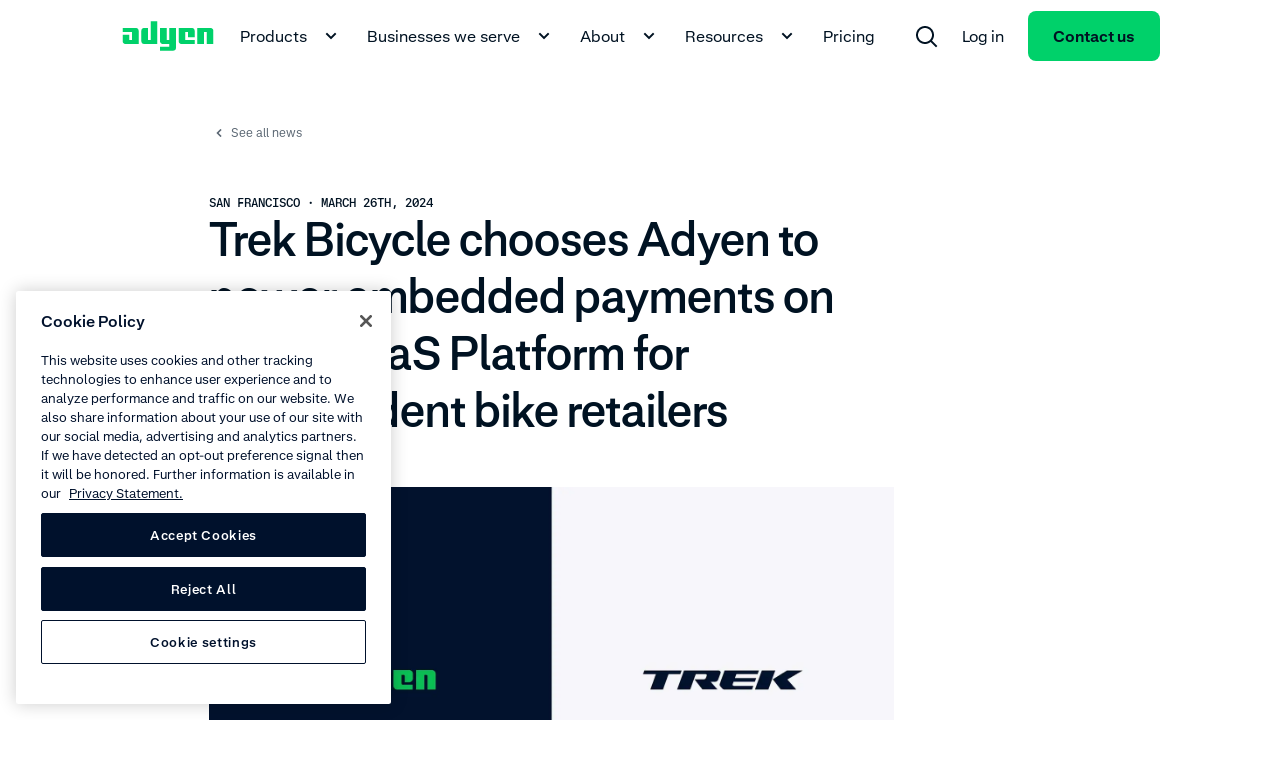

--- FILE ---
content_type: text/html; charset=UTF-8
request_url: https://www.adyen.com/press-and-media/trek-bicycle-chooses-adyen
body_size: 97238
content:
<!DOCTYPE html><html  lang="en"><head><meta charset="utf-8"><meta name="viewport" content="width=device-width, initial-scale=1.0"><title>Trek Bicycle chooses Adyen  - Adyen</title><script hid="gtm-consent-script" data-hid="gtm-consent-script" nonce="GYTTRN7aSx+i8Q9RTYOHeeylnuoQKVqn">
      window.dataLayer = window.dataLayer || [];
      function gtag(){dataLayer.push(arguments);}
      gtag('consent', 'default', {
        'ad_storage': 'denied',
        'ad_user_data': 'denied',
        'ad_personalization': 'denied',
        'analytics_storage': 'granted',
        'region': ['AE', 'CA', 'CH', 'HK', 'JP', 'SG']
      });
      gtag('consent', 'default', {
        'ad_storage': 'granted',
        'ad_user_data': 'granted',
        'ad_personalization': 'granted',
        'analytics_storage': 'granted',
        'region': ['MX', 'US', 'US-CA']
      });
      gtag('consent', 'default', {
        'ad_storage': 'denied',
        'ad_user_data': 'denied',
        'ad_personalization': 'denied',
        'analytics_storage': 'denied'
      });
    </script><script hid="gtm-csp-nonce-script" id="gtmCspNonceScript" data-hid="gtm-csp-nonce-script" nonce="GYTTRN7aSx+i8Q9RTYOHeeylnuoQKVqn">
      window.dataLayer = window.dataLayer || [];
      const nonceElem = document.querySelector('script[nonce]');
      if (nonceElem && nonceElem.nonce) {
        dataLayer.push({
          'cspNonce': nonceElem.nonce
        });
      }
    </script><script hid="gtm-script" id="gtmScript" data-hid="gtm-script" nonce="GYTTRN7aSx+i8Q9RTYOHeeylnuoQKVqn">
      (function(w,d,s,l,i){w[l]=w[l]||[];w[l].push({'gtm.start':
      new Date().getTime(),event:'gtm.js'});var f=d.getElementsByTagName(s)[0],
      j=d.createElement(s),dl=l!='dataLayer'?'&l='+l:'';j.async=true;j.src=
      'https://www.googletagmanager.com/gtm.js?id='+i+dl+'&gtm_auth=afdbAXrh3-yNk9m3Wq79uw&gtm_preview=env-1';var n=d.querySelector('[nonce]');
      n&&j.setAttribute('nonce',n.nonce||n.getAttribute('nonce'));f.parentNode.insertBefore(j,f);
      })(window,document,'script','dataLayer','GTM-575TF4H');
    </script><script hid="one-trust-script" type="text/javascript" src="//cdn.cookielaw.org/scripttemplates/otSDKStub.js" data-domain-script="0192d86c-04a9-7967-9a48-20d2b66f78e8" data-hid="one-trust-script" nonce="GYTTRN7aSx+i8Q9RTYOHeeylnuoQKVqn"></script><script type="text/javascript" data-hid="one-trust-optanon-script" nonce="GYTTRN7aSx+i8Q9RTYOHeeylnuoQKVqn">function OptanonWrapper() {
        const bannerRejectBtn = document.getElementById('onetrust-reject-all-handler');
        const bannerPcRefuseAlltBtn = document.querySelector('.ot-pc-refuse-all-handler');
        const bannerPcSaveBtn = document.querySelector('.save-preference-btn-handler');

        if(bannerRejectBtn){
          bannerRejectBtn.addEventListener('click', function() {
            setTimeout(() => {
              location.reload();
            }, 1000)
          });
        }
        if(bannerPcRefuseAlltBtn){
          bannerPcRefuseAlltBtn.addEventListener('click', function() {
            setTimeout(() => {
              location.reload();
            }, 1000)
          });
        }
        if(bannerPcSaveBtn){
          bannerPcSaveBtn.addEventListener('click', function() {
            setTimeout(() => {
              location.reload();
            }, 1000)
          });
        }
      }</script><style>.page-social-bar[data-v-f7e16adc]{float:left;margin-bottom:48px;position:sticky;top:calc(50vh - 87px)}</style><style>.ds-rich-text[data-v-132e5444] :not(.ds-list-style-checked) ol,.ds-rich-text[data-v-132e5444] :not(.ds-list-style-checked) ul{margin:12px 0 0 24px}.ds-rich-text[data-v-132e5444] :not(.ds-list-style-checked) li{font-size:clamp(1rem,.8008rem + .2604vw,1.125rem);font-weight:400;line-height:clamp(1rem + 10px,.8008rem + .2604vw + 10px,1.125rem + 10px)}.ds-rich-text[data-v-132e5444] .ds-list-style-checked ul{margin-top:24px}.ds-rich-text[data-v-132e5444] .ds-list-style-checked li{font-size:clamp(1rem,.8008rem + .2604vw,1.125rem);font-weight:400;line-height:clamp(1rem + 10px,.8008rem + .2604vw + 10px,1.125rem + 10px)}.ds-rich-text[data-v-132e5444] a:not(.ds-blog-card){border-radius:8px;-webkit-box-shadow:0 0 0 2px transparent;box-shadow:0 0 0 2px transparent;color:inherit;display:inline;padding:2px;text-decoration-line:underline;-webkit-text-decoration-skip-ink:none;text-decoration-skip-ink:none;text-decoration-thickness:1px;text-underline-offset:4px;-webkit-transition:all .15s ease-out;transition:all .15s ease-out;word-break:break-word}.ds-rich-text[data-v-132e5444] a:not(.ds-blog-card):link,.ds-rich-text[data-v-132e5444] a:not(.ds-blog-card):visited{color:inherit}@media(hover:hover){.ds-rich-text[data-v-132e5444] a:not(.ds-blog-card):hover{color:#00d16a;cursor:pointer;text-decoration-line:underline;-webkit-transition:all .15s ease-out;transition:all .15s ease-out}}@supports (contain:none){.ds-rich-text[data-v-132e5444] a:not(.ds-blog-card):focus-visible{-webkit-box-shadow:inset 0 0 0 2px #64e3a4;box-shadow:inset 0 0 0 2px #64e3a4}}@supports not (contain:none){.ds-rich-text[data-v-132e5444] a:not(.ds-blog-card):focus{-webkit-box-shadow:inset 0 0 0 2px #64e3a4;box-shadow:inset 0 0 0 2px #64e3a4}}.ds-rich-text[data-v-132e5444] em{color:#00d16a;font-size:clamp(1rem,.8008rem + .2604vw,1.125rem);font-style:normal;font-weight:400;line-height:clamp(1rem + 10px,.8008rem + .2604vw + 10px,1.125rem + 10px)}.ds-rich-text[data-v-132e5444] p{white-space:pre-line}.ds-rich-text[data-v-132e5444]>:first-child{margin-top:0}.ds-rich-text[data-v-132e5444] h2,.ds-rich-text[data-v-132e5444] h3,.ds-rich-text[data-v-132e5444] ol,.ds-rich-text[data-v-132e5444] ul,.ds-rich-text[data-v-132e5444]>p{margin-top:12px}.ds-rich-text[data-v-132e5444] ol,.ds-rich-text[data-v-132e5444] ul{padding:0}.ds-rich-text[data-v-132e5444] ul{list-style:disc}.ds-rich-text[data-v-132e5444] ul ul{list-style:circle}.ds-rich-text[data-v-132e5444] li{margin-top:8px}.ds-rich-text[data-v-132e5444] li>p{margin:0}.ds-rich-text[data-v-132e5444]>h3{font-size:clamp(1.25rem,.4827rem + .7418vw,1.40625rem);font-weight:700;line-height:clamp(1.25rem + 10px,.4827rem + .7418vw + 10px,1.40625rem + 10px);margin-top:24px}@media(min-width:768px){.ds-rich-text[data-v-132e5444]>h3{margin-top:48px}}.ds-rich-text[data-v-132e5444] table{border-collapse:collapse;margin-top:12px;width:100%}.ds-rich-text[data-v-132e5444] table.table-layout--fixed{table-layout:fixed}.ds-rich-text[data-v-132e5444] table th{font-size:clamp(1rem,.8008rem + .2604vw,1.125rem);font-weight:400;font-weight:700;line-height:clamp(1rem + 10px,.8008rem + .2604vw + 10px,1.125rem + 10px);text-align:left}.ds-rich-text[data-v-132e5444] table td,.ds-rich-text[data-v-132e5444] table th{border-bottom:1px solid #f4f5f6;padding:24px 12px 24px 0;vertical-align:top}.ds-rich-text[data-v-132e5444] table td p,.ds-rich-text[data-v-132e5444] table th p{margin-bottom:12px;margin-top:0}.ds-rich-text[data-v-132e5444] table td p:last-child,.ds-rich-text[data-v-132e5444] table th p:last-child{margin-bottom:0}.ds-rich-text[data-v-132e5444] table tr:last-child td,.ds-rich-text[data-v-132e5444] table tr:last-child th{border-bottom:0}.ds-rich-text[data-v-132e5444] .ds-rich-text__spacing{margin-top:24px}@media(min-width:1224px){.ds-rich-text[data-v-132e5444] .ds-rich-text__spacing{margin-top:48px}}.ds-rich-text[data-v-132e5444] p:last-child:empty{margin:0!important}.ds-rich-text[data-v-132e5444] .ds-table,.ds-rich-text[data-v-132e5444] .ds-table-list,.ds-rich-text[data-v-132e5444] table{margin-top:12px}.ds-rich-text[data-v-132e5444] .ds-table .table-column--fixed-width,.ds-rich-text[data-v-132e5444] .ds-table-list .table-column--fixed-width,.ds-rich-text[data-v-132e5444] table .table-column--fixed-width{vertical-align:middle;width:100px}.ds-rich-text[data-v-132e5444] .ds-table .table-column--fixed-width p,.ds-rich-text[data-v-132e5444] .ds-table-list .table-column--fixed-width p,.ds-rich-text[data-v-132e5444] table .table-column--fixed-width p{text-align:center}.ds-rich-text[data-v-132e5444] .ds-table .table-icon,.ds-rich-text[data-v-132e5444] .ds-table-list .table-icon,.ds-rich-text[data-v-132e5444] table .table-icon{border-radius:12px;color:#fff;display:inline-block;font-size:12px;font-weight:700;line-height:20px;text-align:center;width:20px}.ds-rich-text[data-v-132e5444] .ds-table .table-icon.P,.ds-rich-text[data-v-132e5444] .ds-table-list .table-icon.P,.ds-rich-text[data-v-132e5444] table .table-icon.P{background-color:#f99c9c}.ds-rich-text[data-v-132e5444] .ds-table .table-icon.R,.ds-rich-text[data-v-132e5444] .ds-table-list .table-icon.R,.ds-rich-text[data-v-132e5444] table .table-icon.R{background-color:#ffc780}.ds-rich-text[data-v-132e5444] .ds-table .table-icon.V,.ds-rich-text[data-v-132e5444] .ds-table-list .table-icon.V,.ds-rich-text[data-v-132e5444] table .table-icon.V{background:url('data:image/svg+xml;utf8,<svg width="22" height="22" viewBox="0 0 22 22" fill="none" xmlns="http://www.w3.org/2000/svg"><path fill-rule="evenodd" clip-rule="evenodd" d="M0 10.9991C0 4.92401 4.92487 -0.000854492 11 -0.000854492C17.0751 -0.000854492 22 4.92401 22 10.9991C22 17.0743 17.0751 21.9991 11 21.9991C4.92487 21.9991 0 17.0743 0 10.9991ZM16.2071 7.29204C16.5976 7.68256 16.5976 8.31573 16.2071 8.70625L10.2071 14.7063C9.8654 15.048 9.33792 15.0907 8.94977 14.8344C8.89432 14.7978 8.84112 14.7545 8.79231 14.7057L5.79289 11.7063C5.40237 11.3157 5.40237 10.6826 5.79289 10.292C6.18342 9.90152 6.81658 9.90152 7.20711 10.292L9.5 12.5849L14.7929 7.29204C15.1834 6.90151 15.8166 6.90151 16.2071 7.29204Z" fill="%2300d16a"/></svg>') no-repeat 0;height:24px;width:24px}.ds-rich-text[data-v-132e5444] .ds-table .table-icon.X,.ds-rich-text[data-v-132e5444] .ds-table-list .table-icon.X,.ds-rich-text[data-v-132e5444] table .table-icon.X{background:url('data:image/svg+xml;utf8,<svg width="24" height="24" viewBox="0 0 24 24" fill="none" xmlns="http://www.w3.org/2000/svg"> <path fill-rule="evenodd" clip-rule="evenodd" d="M1 12.0007C1 5.9256 5.92487 1.00073 12 1.00073C18.0751 1.00073 23 5.9256 23 12.0007C23 18.0759 18.0751 23.0007 12 23.0007C5.92487 23.0007 1 18.0759 1 12.0007ZM8.29289 8.29363C8.68342 7.9031 9.31658 7.9031 9.70711 8.29363L12 10.5865L14.2929 8.29363C14.6834 7.9031 15.3166 7.9031 15.7071 8.29363C16.0976 8.68415 16.0976 9.31732 15.7071 9.70784L13.4142 12.0007L15.7071 14.2936C16.0976 14.6841 16.0976 15.3173 15.7071 15.7078C15.3166 16.0984 14.6834 16.0984 14.2929 15.7078L12 13.4149L9.70711 15.7078C9.31658 16.0984 8.68342 16.0984 8.29289 15.7078C7.90237 15.3173 7.90237 14.6841 8.29289 14.2936L10.5858 12.0007L8.29289 9.70784C7.90237 9.31732 7.90237 8.68415 8.29289 8.29363Z" fill="%23dee1e6"/> </svg>') no-repeat 0;height:24px;width:24px}.ds-rich-text[data-v-132e5444] .ds-table .table-icon.G,.ds-rich-text[data-v-132e5444] .ds-table-list .table-icon.G,.ds-rich-text[data-v-132e5444] table .table-icon.G{background:#00d16a;color:transparent;margin-right:4px}.ds-rich-text[data-v-132e5444] .ds-table .table-icon.HG,.ds-rich-text[data-v-132e5444] .ds-table-list .table-icon.HG,.ds-rich-text[data-v-132e5444] table .table-icon.HG{background-image:-webkit-gradient(linear,left top,right top,color-stop(50%,#00d16a),color-stop(50%,#fff));background-image:linear-gradient(90deg,#00d16a 50%,#fff 0);color:transparent;margin-right:4px}.ds-rich-text[data-v-132e5444] .ds-table .table-icon.B,.ds-rich-text[data-v-132e5444] .ds-table-list .table-icon.B,.ds-rich-text[data-v-132e5444] table .table-icon.B{background:#006bd7;color:transparent;margin-right:4px}.ds-rich-text[data-v-132e5444] .ds-table .table-icon.RE,.ds-rich-text[data-v-132e5444] .ds-table-list .table-icon.RE,.ds-rich-text[data-v-132e5444] table .table-icon.RE{background:#ff4a0d;color:transparent;margin-right:4px}.ds-rich-text[data-v-132e5444] .ds-table .table-icon.W,.ds-rich-text[data-v-132e5444] .ds-table-list .table-icon.W,.ds-rich-text[data-v-132e5444] table .table-icon.W{background:#fff;border:1px solid #000;color:transparent;margin-right:4px}.ds-rich-text[data-v-132e5444] .ds-table .table-icon.GR,.ds-rich-text[data-v-132e5444] .ds-table-list .table-icon.GR,.ds-rich-text[data-v-132e5444] table .table-icon.GR{background:#d1d5d8;color:transparent;margin-right:4px}.ds-rich-text[data-v-132e5444]:not(.ds-list-style-checked) ul{margin:12px 0 0 24px}.ds-rich-text[data-v-132e5444]:not(.ds-list-style-checked) ol{margin:12px 0 0 24px}</style><link rel="stylesheet" href="/press-and-media_nuxt/entry.DmEwf5DE.css" crossorigin><link rel="stylesheet" href="/press-and-media_nuxt/RichText.L1jA0b6B.css" crossorigin><link rel="preload" as="fetch" crossorigin="anonymous" href="/press-and-media/trek-bicycle-chooses-adyen/_payload.json?68de1578-d640-4ae9-8180-71d151fe70ef"><link rel="modulepreload" as="script" crossorigin href="/press-and-media_nuxt/CVRwAJ2a.js"><link rel="modulepreload" as="script" crossorigin href="/press-and-media_nuxt/xacO0lGv.js"><link rel="modulepreload" as="script" crossorigin href="/press-and-media_nuxt/Dki9sViS.js"><link rel="modulepreload" as="script" crossorigin href="/press-and-media_nuxt/PDafPTqp.js"><link rel="modulepreload" as="script" crossorigin href="/press-and-media_nuxt/BuiGeHm4.js"><link rel="modulepreload" as="script" crossorigin href="/press-and-media_nuxt/D5jwVd6Z.js"><link rel="modulepreload" as="script" crossorigin href="/press-and-media_nuxt/3Z-mSREt.js"><link rel="modulepreload" as="script" crossorigin href="/press-and-media_nuxt/0LF0XNi9.js"><link rel="modulepreload" as="script" crossorigin href="/press-and-media_nuxt/DGkrnyDV.js"><link rel="modulepreload" as="script" crossorigin href="/press-and-media_nuxt/DXxVCNoS.js"><link rel="preload" as="fetch" fetchpriority="low" crossorigin="anonymous" href="/press-and-media_nuxt/builds/meta/68de1578-d640-4ae9-8180-71d151fe70ef.json"><script type="module" src="/press-and-media_nuxt/CVRwAJ2a.js" crossorigin nonce="GYTTRN7aSx+i8Q9RTYOHeeylnuoQKVqn"></script><noscript hid="gtm-noscript" data-hid="gtm-noscript"><iframe src="https://www.googletagmanager.com/ns.html?id=GTM-575TF4H&gtm_auth=afdbAXrh3-yNk9m3Wq79uw&gtm_preview=env-1" height="0" width="0" style="display:none;visibility:hidden"></iframe></noscript><meta name="facebook-domain-verification" content="tyg95e6cfhy9zvptbojg7yi039v1x3"><link rel="icon" type="image/x-icon" href="/favicon.ico" sizes="any"><link rel="icon" type="image/svg+xml" href="/icon.svg"><meta property="og:title" content="Trek Bicycle chooses Adyen  - Adyen"><meta name="description" content="Adyen has partnered with Trek Bicycle to provide independent bike retailers with enterprise grade payments via Trek’s retail SaaS platform"><meta property="og:description" content="Adyen has partnered with Trek Bicycle to provide independent bike retailers with enterprise grade payments via Trek’s retail SaaS platform"><meta property="og:image" content="https://cdn-assets-eu.frontify.com/s3/frontify-enterprise-files-eu/eyJwYXRoIjoiYWR5ZW5cL2ZpbGVcL2tiazhqTjJQNG4yQ0ZNZnJIejhyLmpwZyJ9:adyen:rRkgMW2-R1wHKTTcN2Box03oIuXX9LxYfqDaKXNGAYw?format=webp&width=1568&height=882&crop=fp&fp=0.5%2C0.5"><meta name="robots" content="index, follow"><meta name="twitter:card" content="summary"><meta name="twitter:site" content="@Adyen"><meta name="twitter:title" content="Trek Bicycle chooses Adyen  - Adyen"><meta name="twitter:description" content="Adyen has partnered with Trek Bicycle to provide independent bike retailers with enterprise grade payments via Trek’s retail SaaS platform"><meta name="twitter:creator" content="@Adyen"><link id="i18n-xd" rel="alternate" href="https://www.adyen.com/press-and-media/trek-bicycle-chooses-adyen" hreflang="x-default"><link id="i18n-alt-en" rel="alternate" href="https://www.adyen.com/press-and-media/trek-bicycle-chooses-adyen" hreflang="en"><link id="i18n-alt-en-AU" rel="alternate" href="https://www.adyen.com/en_AU/press-and-media/trek-bicycle-adyen-partnership" hreflang="en-AU"><link id="i18n-can" rel="canonical" href="https://www.adyen.com/press-and-media/trek-bicycle-chooses-adyen"><meta id="i18n-og-url" property="og:url" content="https://www.adyen.com/press-and-media/trek-bicycle-chooses-adyen"><meta id="i18n-og" property="og:locale" content="en"><meta id="i18n-og-alt-en-AU" property="og:locale:alternate" content="en_AU"><meta id="i18n-og-alt-pt-BR" property="og:locale:alternate" content="pt_BR"><meta id="i18n-og-alt-zh-CN" property="og:locale:alternate" content="zh_CN"><meta id="i18n-og-alt-cs-CZ" property="og:locale:alternate" content="cs_CZ"><meta id="i18n-og-alt-da-DK" property="og:locale:alternate" content="da_DK"><meta id="i18n-og-alt-de-DE" property="og:locale:alternate" content="de_DE"><meta id="i18n-og-alt-es-ES" property="og:locale:alternate" content="es_ES"><meta id="i18n-og-alt-fr-FR" property="og:locale:alternate" content="fr_FR"><meta id="i18n-og-alt-it-IT" property="og:locale:alternate" content="it_IT"><meta id="i18n-og-alt-ja-JP" property="og:locale:alternate" content="ja_JP"><meta id="i18n-og-alt-es-MX" property="og:locale:alternate" content="es_MX"><meta id="i18n-og-alt-nl-NL" property="og:locale:alternate" content="nl_NL"><meta id="i18n-og-alt-no-NO" property="og:locale:alternate" content="no_NO"><meta id="i18n-og-alt-pl-PL" property="og:locale:alternate" content="pl_PL"><meta id="i18n-og-alt-pt-PT" property="og:locale:alternate" content="pt_PT"><meta id="i18n-og-alt-sv-SE" property="og:locale:alternate" content="sv_SE"><meta id="i18n-og-alt-en-AE" property="og:locale:alternate" content="en_AE"><meta id="i18n-og-alt-en-SG" property="og:locale:alternate" content="en_SG"><meta id="i18n-og-alt-en-GB" property="og:locale:alternate" content="en_GB"></head><body><div id="__nuxt"><div><div class="ds-page-layout-layover no-script--hidden"><div class="ds-placeholder-loader ds-theme__light ds-page-layout-layover__placeholder" data-j-loader data-v-32282e15><svg width="18" height="18" viewbox="0 0 18 18" fill="none" stroke="currentColor" stroke-width="2" stroke-linecap="round" stroke-linejoin="round" class="ds-icon-loader ds-placeholder-loader__icon" data-j-icon data-v-32282e15><circle class="circle" cx="9" cy="9" r="8"></circle><path class="path" d="M9 17C4.58172 17 0.999999 13.4183 1 9C1 4.58172 4.58172 0.999999 9 1C13.4183 1 17 4.58172 17 9"></path></svg></div></div><!--[--><!--]--><div class="ds-page-layout ds-theme__light" style=""><header class="ds-page-layout__header"><!--[--><section class="ds-page-header ds-theme__light"><div class="ds-container ds-page-header__container"><div class="ds-grid"><div class="ds-grid__col ds-display-flex"><div class="ds-page-header__logo"><!--[--><a href="https://www.adyen.com" aria-label data-track-component-name="DsPageHeader" data-track-text data-track-level="1" class="header-nav__logo ds-button-link ds-button-link--primary"><!--[--><div class="ds-logo" data-j-logo data-v-eda22056><svg aria-label role="img" class="ds-theme__light--adyen-logo-color" xmlns="http://www.w3.org/2000/svg" width="92" height="30" viewBox="0 0 92 30" fill="none" data-j-logo-image data-v-eda22056><path d="M0.666626 7H14C15.4733 7 16.6666 8.19333 16.6666 9.66667V23H3.33329C1.85996 23 0.666626 21.8067 0.666626 20.3333V13.6667H7.33329V19H9.99996V11H0.666626V7Z" data-v-eda22056></path><path d="M75.3333 7V23H82V11H84.6666V23H91.3333V9.66667C91.3333 8.19333 90.14 7 88.6666 7H75.3333Z" data-v-eda22056></path><path d="M38 29.6667H51.3333C52.8067 29.6667 54 28.4733 54 27V7H47.3333V19H44.6667V7H38V20.3333C38 21.8067 39.1933 23 40.6667 23H47.3333V25.6667H38V29.6667Z" data-v-eda22056></path><path d="M72.6666 23H59.3333C57.86 23 56.6666 21.8067 56.6666 20.3333V7H70C71.4733 7 72.6666 8.19333 72.6666 9.66667V16.3333H66V11H63.3333V19H72.6666V23Z" data-v-eda22056></path><path d="M35.3333 0.333344V23H21.9999C20.5266 23 19.3333 21.8067 19.3333 20.3333V9.66668C19.3333 8.19334 20.5266 7.00001 21.9999 7.00001H25.9999V19H28.6666V0.333344H35.3333Z" data-v-eda22056></path></svg><!----></div><!--]--></a><!--]--></div><div class="ds-page-header__nav"><!--[--><div><nav aria-label class="ds-header-navigation ds-hidden ds-lg-hidden--false" screen="large"><ul aria-label class="ds-header-navigation__items" role="menubar"><!--[--><li class="ds-header-navigation__items__item" role="none"><div class="ds-header-slide-over"><!--[--><button type="button" role="menuitem" aria-haspopup="true" aria-expanded="false" class="ds-header-navigation__button ds-white-space-nowrap ds-header-navigation__button--light" data-track-component-name="DsPageHeader" data-track-text="Products" data-track-level="1">Products <svg xmlns="http://www.w3.org/2000/svg" width="24" height="24" viewBox="0 0 24 24" aria-label="chevron-down-small" role="img" class="icon ds-header-navigation__button__icon">
<svg width="24" height="24" viewBox="0 0 24 24" fill="none" xmlns="http://www.w3.org/2000/svg">
<path d="M8.00015 8.58564L12.0002 12.5856L16.0002 8.58564L17.4144 9.99985L12.0002 15.4141L6.58594 9.99985L8.00015 8.58564Z" fill="currentColor"/>
</svg>
  </svg></button><!--]--><!----></div></li><li class="ds-header-navigation__items__item" role="none"><div class="ds-header-slide-over"><!--[--><button type="button" role="menuitem" aria-haspopup="true" aria-expanded="false" class="ds-header-navigation__button ds-white-space-nowrap ds-header-navigation__button--light" data-track-component-name="DsPageHeader" data-track-text="Businesses we serve" data-track-level="1">Businesses we serve <svg xmlns="http://www.w3.org/2000/svg" width="24" height="24" viewBox="0 0 24 24" aria-label="chevron-down-small" role="img" class="icon ds-header-navigation__button__icon">
<svg width="24" height="24" viewBox="0 0 24 24" fill="none" xmlns="http://www.w3.org/2000/svg">
<path d="M8.00015 8.58564L12.0002 12.5856L16.0002 8.58564L17.4144 9.99985L12.0002 15.4141L6.58594 9.99985L8.00015 8.58564Z" fill="currentColor"/>
</svg>
  </svg></button><!--]--><!----></div></li><li class="ds-header-navigation__items__item" role="none"><div class="ds-header-slide-over"><!--[--><button type="button" role="menuitem" aria-haspopup="true" aria-expanded="false" class="ds-header-navigation__button ds-white-space-nowrap ds-header-navigation__button--light" data-track-component-name="DsPageHeader" data-track-text="About" data-track-level="1">About <svg xmlns="http://www.w3.org/2000/svg" width="24" height="24" viewBox="0 0 24 24" aria-label="chevron-down-small" role="img" class="icon ds-header-navigation__button__icon">
<svg width="24" height="24" viewBox="0 0 24 24" fill="none" xmlns="http://www.w3.org/2000/svg">
<path d="M8.00015 8.58564L12.0002 12.5856L16.0002 8.58564L17.4144 9.99985L12.0002 15.4141L6.58594 9.99985L8.00015 8.58564Z" fill="currentColor"/>
</svg>
  </svg></button><!--]--><!----></div></li><li class="ds-header-navigation__items__item" role="none"><div class="ds-header-slide-over"><!--[--><button type="button" role="menuitem" aria-haspopup="true" aria-expanded="false" class="ds-header-navigation__button ds-white-space-nowrap ds-header-navigation__button--light" data-track-component-name="DsPageHeader" data-track-text="Resources" data-track-level="1">Resources <svg xmlns="http://www.w3.org/2000/svg" width="24" height="24" viewBox="0 0 24 24" aria-label="chevron-down-small" role="img" class="icon ds-header-navigation__button__icon">
<svg width="24" height="24" viewBox="0 0 24 24" fill="none" xmlns="http://www.w3.org/2000/svg">
<path d="M8.00015 8.58564L12.0002 12.5856L16.0002 8.58564L17.4144 9.99985L12.0002 15.4141L6.58594 9.99985L8.00015 8.58564Z" fill="currentColor"/>
</svg>
  </svg></button><!--]--><!----></div></li><li class="ds-header-navigation__items__item" role="none"><a href="https://www.adyen.com/pricing" aria-label data-track-component-name="DsPageHeader" data-track-text="Pricing" data-track-level="1" class="ds-header-navigation__button--light ds-header-navigation__button ds-white-space-nowrap" role="menuitem"><!--[-->Pricing<!--]--></a></li><!--]--><li class="ds-header-navigation__items__item ds-header-navigation__items__item--flex-grow" role="none"><div class="ds-header-slide-over"><!--[--><button type="button" role="menuitem" aria-haspopup="true" aria-expanded="false" class="ds-header-navigation__button ds-header-navigation__button--light" data-j-search data-track-component-name="DsPageHeader" data-track-text data-track-id="search" data-track-level="1"><svg xmlns="http://www.w3.org/2000/svg" width="24" height="24" viewBox="0 0 24 24" aria-label="search" role="img" class="icon">
<svg width="24" height="24" viewBox="0 0 24 24" fill="none" xmlns="http://www.w3.org/2000/svg">
<path d="M11 2C6.02944 2 2 6.02944 2 11C2 15.9706 6.02944 20 11 20C13.125 20 15.078 19.2635 16.6176 18.032L21.9999 23.4142L23.4141 22L18.0318 16.6178C19.2635 15.0781 20 13.125 20 11C20 6.02944 15.9706 2 11 2ZM4 11C4 7.13401 7.13401 4 11 4C14.866 4 18 7.13401 18 11C18 14.866 14.866 18 11 18C7.13401 18 4 14.866 4 11Z" fill="currentColor"/>
</svg>
  </svg></button><!--]--><!----></div></li><!--[--><li class="ds-header-navigation__items__item" role="none"><a href="https://ca-live.adyen.com/ca/ca/overview/default.shtml" target="_blank" rel="noopener" aria-label data-track-component-name="DsPageHeader" data-track-text="Log in" data-track-level="1" class="ds-header-navigation__button--light ds-header-navigation__button ds-white-space-nowrap" role="menuitem"><!--[--><!----> Log in<!--]--></a></li><!--]--><li class="ds-header-navigation__items__item" role="none"><a href="https://www.adyen.com/contact/sales" aria-label="Contact us" data-track-component-name="DsPageHeader" data-track-text="Contact us" data-track-level="1" class="ds-button ds-button--primary ds-button--null ds-white-space-nowrap" data-j-link role="menuitem"><!--[--><!--[-->Contact us<!--]--><!--]--></a></li><!----></ul></nav><div tabindex="-1" class="ds-display-flex ds-justify-content-flex-end ds-justify-align-items-center ds-hidden ds-md-hidden--false ds-lg-hidden" screen="medium"><button type="button" aria-haspopup="true" aria-controls="navigation" aria-expanded="false" aria-label="undefined undefined" class="ds-header-vertical-navigation-button ds-button-link ds-button-link--primary ds-button-link--black" data-track-component-name="DsPageHeader" data-track-id="navigationMenu" data-track-text="undefined undefined" data-track-level="1"><svg width="22" height="18" viewbox="0 0 22 18" fill="none" stroke="currentColor" stroke-width="2" stroke-linecap="round" stroke-linejoin="round" class="ds-header-navigation-icon ds-header-navigation-icon--animation-null"><path d="M1 1H19" class="line1"></path><path d="M1 8H19" class="line2"></path><path d="M1 15H19" class="line3"></path></svg></button><div class="ds-header-vertical-slide-over ds-header-vertical-slide-over--with-shadow" data-j-content style="display:none;"><!--[--><nav id="navigation" aria-label class="ds-header-vertical-navigation"><ul aria-label class="ds-header-vertical-navigation__items" role="menubar"><!--[--><li class="ds-header-vertical-navigation__items__item ds-background-color-white ds-padding-y-12 ds-padding-top-24" role="none"><!--[--><button type="button" aria-haspopup="true" aria-expanded="false" class="ds-button-link ds-button-link--primary ds-button-link--black ds-header-vertical-navigation__link" role="menuitem" data-track-component-name="DsPageHeader" data-track-text="Products" data-track-level="1"><span>Products</span><svg xmlns="http://www.w3.org/2000/svg" width="24" height="24" viewBox="0 0 24 24" aria-label="chevron-right" role="img" class="icon">
<svg width="24" height="24" viewBox="0 0 24 24" fill="none" xmlns="http://www.w3.org/2000/svg">
<path d="M7.58594 18.9998L14.5859 11.9998L7.58594 4.99985L9.00015 3.58564L17.4144 11.9998L9.00015 20.4141L7.58594 18.9998Z" fill="currentColor"/>
</svg>
  </svg></button><!----><!--]--></li><li class="ds-header-vertical-navigation__items__item ds-background-color-white ds-padding-y-12 ds-padding-y-12" role="none"><!--[--><button type="button" aria-haspopup="true" aria-expanded="false" class="ds-button-link ds-button-link--primary ds-button-link--black ds-header-vertical-navigation__link" role="menuitem" data-track-component-name="DsPageHeader" data-track-text="Businesses we serve" data-track-level="1"><span>Businesses we serve</span><svg xmlns="http://www.w3.org/2000/svg" width="24" height="24" viewBox="0 0 24 24" aria-label="chevron-right" role="img" class="icon">
<svg width="24" height="24" viewBox="0 0 24 24" fill="none" xmlns="http://www.w3.org/2000/svg">
<path d="M7.58594 18.9998L14.5859 11.9998L7.58594 4.99985L9.00015 3.58564L17.4144 11.9998L9.00015 20.4141L7.58594 18.9998Z" fill="currentColor"/>
</svg>
  </svg></button><!----><!--]--></li><li class="ds-header-vertical-navigation__items__item ds-background-color-white ds-padding-y-12 ds-padding-y-12" role="none"><!--[--><button type="button" aria-haspopup="true" aria-expanded="false" class="ds-button-link ds-button-link--primary ds-button-link--black ds-header-vertical-navigation__link" role="menuitem" data-track-component-name="DsPageHeader" data-track-text="About" data-track-level="1"><span>About</span><svg xmlns="http://www.w3.org/2000/svg" width="24" height="24" viewBox="0 0 24 24" aria-label="chevron-right" role="img" class="icon">
<svg width="24" height="24" viewBox="0 0 24 24" fill="none" xmlns="http://www.w3.org/2000/svg">
<path d="M7.58594 18.9998L14.5859 11.9998L7.58594 4.99985L9.00015 3.58564L17.4144 11.9998L9.00015 20.4141L7.58594 18.9998Z" fill="currentColor"/>
</svg>
  </svg></button><!----><!--]--></li><li class="ds-header-vertical-navigation__items__item ds-background-color-white ds-padding-y-12 ds-padding-y-12" role="none"><!--[--><button type="button" aria-haspopup="true" aria-expanded="false" class="ds-button-link ds-button-link--primary ds-button-link--black ds-header-vertical-navigation__link" role="menuitem" data-track-component-name="DsPageHeader" data-track-text="Resources" data-track-level="1"><span>Resources</span><svg xmlns="http://www.w3.org/2000/svg" width="24" height="24" viewBox="0 0 24 24" aria-label="chevron-right" role="img" class="icon">
<svg width="24" height="24" viewBox="0 0 24 24" fill="none" xmlns="http://www.w3.org/2000/svg">
<path d="M7.58594 18.9998L14.5859 11.9998L7.58594 4.99985L9.00015 3.58564L17.4144 11.9998L9.00015 20.4141L7.58594 18.9998Z" fill="currentColor"/>
</svg>
  </svg></button><!----><!--]--></li><li class="ds-header-vertical-navigation__items__item ds-background-color-white ds-padding-y-12 ds-padding-bottom-24" role="none"><a href="https://www.adyen.com/pricing" aria-label="Pricing" data-track-component-name="DsPageHeader" data-track-text="Pricing" data-track-level="1" class="ds-button-link ds-button-link--primary ds-button-link--black ds-header-vertical-navigation__link" data-j-link role="menuitem"><!--[--><!--[-->Pricing<!--]--><!--]--></a></li><!--]--><li class="ds-header-vertical-navigation__items__item ds-padding-top-24 ds-padding-bottom-12" role="none"><button type="button" aria-haspopup="true" role="menuitem" class="ds-button-link ds-button-link--primary ds-button-link--black" aria-expanded="false" data-track-component-name="DsPageHeader" data-track-id="search" data-track-text data-track-level="1"><div class="ds-text-icon" data-j-link-text><!--[--><svg xmlns="http://www.w3.org/2000/svg" width="24" height="24" viewBox="0 0 24 24" aria-label="search" role="img" class="icon ds-text-icon__icon ds-text-icon__icon--left ds-margin-right-12" data-j-icon-left>
<svg width="24" height="24" viewBox="0 0 24 24" fill="none" xmlns="http://www.w3.org/2000/svg">
<path d="M11 2C6.02944 2 2 6.02944 2 11C2 15.9706 6.02944 20 11 20C13.125 20 15.078 19.2635 16.6176 18.032L21.9999 23.4142L23.4141 22L18.0318 16.6178C19.2635 15.0781 20 13.125 20 11C20 6.02944 15.9706 2 11 2ZM4 11C4 7.13401 7.13401 4 11 4C14.866 4 18 7.13401 18 11C18 14.866 14.866 18 11 18C7.13401 18 4 14.866 4 11Z" fill="currentColor"/>
</svg>
  </svg><!----><!----><!--]--></div></button><!----></li><!--[--><li class="ds-header-vertical-navigation__items__item ds-padding-y-12" role="none"><a href="https://ca-live.adyen.com/ca/ca/overview/default.shtml" target="_blank" rel="noopener" aria-label="Log in" data-track-component-name="DsPageHeader" data-track-text="Log in" data-track-level="1" class="ds-button-link ds-button-link--primary ds-button-link--black ds-header-navigation__link" data-j-link role="menuitem"><!--[--><!--[-->Log in<!--]--><!--]--></a></li><!--]--><li class="ds-header-vertical-navigation__items__item ds-padding-y-12" role="none"><a href="https://www.adyen.com/contact/sales" aria-label="Contact us" data-track-component-name="DsPageHeader" data-track-text="Contact us" data-track-level="1" class="ds-button ds-button--primary ds-button--green ds-width-full ds-justify-content-center" data-j-link role="menuitem"><!--[--><!--[-->Contact us<!--]--><!--]--></a></li><!----></ul></nav><!--]--></div></div><div tabindex="-1" class="ds-display-flex ds-justify-content-flex-end ds-justify-align-items-center ds-md-hidden" screen="small"><button type="button" aria-haspopup="true" aria-controls="navigation" aria-expanded="false" aria-label="undefined undefined" class="ds-header-vertical-navigation-button ds-button-link ds-button-link--primary ds-button-link--black" data-track-component-name="DsPageHeader" data-track-id="navigationMenu" data-track-text="undefined undefined" data-track-level="1"><svg width="22" height="18" viewbox="0 0 22 18" fill="none" stroke="currentColor" stroke-width="2" stroke-linecap="round" stroke-linejoin="round" class="ds-header-navigation-icon ds-header-navigation-icon--animation-null"><path d="M1 1H19" class="line1"></path><path d="M1 8H19" class="line2"></path><path d="M1 15H19" class="line3"></path></svg></button><div class="ds-header-vertical-slide-over ds-header-vertical-slide-over--with-shadow" data-j-content style="display:none;"><!--[--><nav id="navigation" aria-label class="ds-header-vertical-navigation"><ul aria-label class="ds-header-vertical-navigation__items" role="menubar"><!--[--><li class="ds-header-vertical-navigation__items__item ds-background-color-white ds-padding-y-12 ds-padding-top-24" role="none"><!--[--><button type="button" aria-haspopup="true" aria-expanded="false" class="ds-button-link ds-button-link--primary ds-button-link--black ds-header-vertical-navigation__link" role="menuitem" data-track-component-name="DsPageHeader" data-track-text="Products" data-track-level="1"><span>Products</span><svg xmlns="http://www.w3.org/2000/svg" width="24" height="24" viewBox="0 0 24 24" aria-label="chevron-right" role="img" class="icon">
<svg width="24" height="24" viewBox="0 0 24 24" fill="none" xmlns="http://www.w3.org/2000/svg">
<path d="M7.58594 18.9998L14.5859 11.9998L7.58594 4.99985L9.00015 3.58564L17.4144 11.9998L9.00015 20.4141L7.58594 18.9998Z" fill="currentColor"/>
</svg>
  </svg></button><!----><!--]--></li><li class="ds-header-vertical-navigation__items__item ds-background-color-white ds-padding-y-12 ds-padding-y-12" role="none"><!--[--><button type="button" aria-haspopup="true" aria-expanded="false" class="ds-button-link ds-button-link--primary ds-button-link--black ds-header-vertical-navigation__link" role="menuitem" data-track-component-name="DsPageHeader" data-track-text="Businesses we serve" data-track-level="1"><span>Businesses we serve</span><svg xmlns="http://www.w3.org/2000/svg" width="24" height="24" viewBox="0 0 24 24" aria-label="chevron-right" role="img" class="icon">
<svg width="24" height="24" viewBox="0 0 24 24" fill="none" xmlns="http://www.w3.org/2000/svg">
<path d="M7.58594 18.9998L14.5859 11.9998L7.58594 4.99985L9.00015 3.58564L17.4144 11.9998L9.00015 20.4141L7.58594 18.9998Z" fill="currentColor"/>
</svg>
  </svg></button><!----><!--]--></li><li class="ds-header-vertical-navigation__items__item ds-background-color-white ds-padding-y-12 ds-padding-y-12" role="none"><!--[--><button type="button" aria-haspopup="true" aria-expanded="false" class="ds-button-link ds-button-link--primary ds-button-link--black ds-header-vertical-navigation__link" role="menuitem" data-track-component-name="DsPageHeader" data-track-text="About" data-track-level="1"><span>About</span><svg xmlns="http://www.w3.org/2000/svg" width="24" height="24" viewBox="0 0 24 24" aria-label="chevron-right" role="img" class="icon">
<svg width="24" height="24" viewBox="0 0 24 24" fill="none" xmlns="http://www.w3.org/2000/svg">
<path d="M7.58594 18.9998L14.5859 11.9998L7.58594 4.99985L9.00015 3.58564L17.4144 11.9998L9.00015 20.4141L7.58594 18.9998Z" fill="currentColor"/>
</svg>
  </svg></button><!----><!--]--></li><li class="ds-header-vertical-navigation__items__item ds-background-color-white ds-padding-y-12 ds-padding-y-12" role="none"><!--[--><button type="button" aria-haspopup="true" aria-expanded="false" class="ds-button-link ds-button-link--primary ds-button-link--black ds-header-vertical-navigation__link" role="menuitem" data-track-component-name="DsPageHeader" data-track-text="Resources" data-track-level="1"><span>Resources</span><svg xmlns="http://www.w3.org/2000/svg" width="24" height="24" viewBox="0 0 24 24" aria-label="chevron-right" role="img" class="icon">
<svg width="24" height="24" viewBox="0 0 24 24" fill="none" xmlns="http://www.w3.org/2000/svg">
<path d="M7.58594 18.9998L14.5859 11.9998L7.58594 4.99985L9.00015 3.58564L17.4144 11.9998L9.00015 20.4141L7.58594 18.9998Z" fill="currentColor"/>
</svg>
  </svg></button><!----><!--]--></li><li class="ds-header-vertical-navigation__items__item ds-background-color-white ds-padding-y-12 ds-padding-bottom-24" role="none"><a href="https://www.adyen.com/pricing" aria-label="Pricing" data-track-component-name="DsPageHeader" data-track-text="Pricing" data-track-level="1" class="ds-button-link ds-button-link--primary ds-button-link--black ds-header-vertical-navigation__link" data-j-link role="menuitem"><!--[--><!--[-->Pricing<!--]--><!--]--></a></li><!--]--><li class="ds-header-vertical-navigation__items__item ds-padding-top-24 ds-padding-bottom-12" role="none"><button type="button" aria-haspopup="true" role="menuitem" class="ds-button-link ds-button-link--primary ds-button-link--black" aria-expanded="false" data-track-component-name="DsPageHeader" data-track-id="search" data-track-text data-track-level="1"><div class="ds-text-icon" data-j-link-text><!--[--><svg xmlns="http://www.w3.org/2000/svg" width="24" height="24" viewBox="0 0 24 24" aria-label="search" role="img" class="icon ds-text-icon__icon ds-text-icon__icon--left ds-margin-right-12" data-j-icon-left>
<svg width="24" height="24" viewBox="0 0 24 24" fill="none" xmlns="http://www.w3.org/2000/svg">
<path d="M11 2C6.02944 2 2 6.02944 2 11C2 15.9706 6.02944 20 11 20C13.125 20 15.078 19.2635 16.6176 18.032L21.9999 23.4142L23.4141 22L18.0318 16.6178C19.2635 15.0781 20 13.125 20 11C20 6.02944 15.9706 2 11 2ZM4 11C4 7.13401 7.13401 4 11 4C14.866 4 18 7.13401 18 11C18 14.866 14.866 18 11 18C7.13401 18 4 14.866 4 11Z" fill="currentColor"/>
</svg>
  </svg><!----><!----><!--]--></div></button><!----></li><!--[--><li class="ds-header-vertical-navigation__items__item ds-padding-y-12" role="none"><a href="https://ca-live.adyen.com/ca/ca/overview/default.shtml" target="_blank" rel="noopener" aria-label="Log in" data-track-component-name="DsPageHeader" data-track-text="Log in" data-track-level="1" class="ds-button-link ds-button-link--primary ds-button-link--black ds-header-navigation__link" data-j-link role="menuitem"><!--[--><!--[-->Log in<!--]--><!--]--></a></li><!--]--><li class="ds-header-vertical-navigation__items__item ds-padding-y-12" role="none"><a href="https://www.adyen.com/contact/sales" aria-label="Contact us" data-track-component-name="DsPageHeader" data-track-text="Contact us" data-track-level="1" class="ds-button ds-button--primary ds-button--green ds-width-full ds-justify-content-center" data-j-link role="menuitem"><!--[--><!--[-->Contact us<!--]--><!--]--></a></li><!----></ul></nav><!--]--></div></div></div><!--]--></div></div></div></div></section><div id="portal-header" class="header-portal"></div><!--]--></header><main class="ds-page-layout__content"><!--[--><div style="padding-top:0px;" class="ds-width-full"><!--[--><div class="nuxt-loading-indicator" style="position:fixed;top:0;right:0;left:0;pointer-events:none;width:auto;height:3px;opacity:0;background:#00d16a;background-size:0% auto;transform:scaleX(0%);transform-origin:left;transition:transform 0.1s, height 0.4s, opacity 0.4s;z-index:999999;"></div><div class="ds-page-content ds-display-flex ds-flex-direction-column" data-allow-mismatch data-v-0a1a5a68 data-v-f7e16adc><!--[--><section class="ds-section ds-theme__light ds-padding-bottom-48 ds-md-padding-bottom-96 ds-padding-top-48" data-v-f7e16adc><div class="ds-container"><!--[--><div class="ds-grid" data-v-f7e16adc><!----><div class="ds-grid__col ds-grid__col--12 ds-lg-grid__col--8 ds-lg-grid__col--offset-1" data-v-f7e16adc><a href="/press-and-media/newsroom" class="ds-link-back ds-link-back--light ds-md-margin-bottom-48 ds-margin-bottom-36" aria-label prefetch="true" data-track-component-name="DsLinkBack" data-v-0f167a49 data-v-f7e16adc><!--[--><svg xmlns="http://www.w3.org/2000/svg" width="16" height="16" viewBox="0 0 16 16" aria-label="chevron-left-extra-small" role="img" class="icon ds-text-icon__icon ds-text-icon__icon--left ds-margin-right-4" data-j-icon-left data-v-0f167a49><path d="M10.5608 5.00011L7.56077 8.00011L10.5608 11.0001L9.50011 12.0608L5.43945 8.00011L9.50011 3.93945L10.5608 5.00011Z" fill="currentColor"/></svg><span data-j-text data-v-0f167a49>See all news</span><!--]--></a><!----><p class="ds-theme__light ds-eyebrow ds-text-mono ds-text-transform-uppercase" data-j-eyebrow data-v-f7e16adc>San Francisco · March 26th, 2024</p><h1 class="ds-heading ds-md-heading-large ds-margin-bottom-24" data-v-f7e16adc>Trek Bicycle chooses Adyen to power embedded payments on Trek’s SaaS Platform for independent bike retailers</h1><!----><div class="ds-margin-top-24 ds-md-margin-y-48" data-v-f7e16adc><picture class="ds-image-element" style="" data-j-picture data-v-f7e16adc><source media="(max-width: 767px)" srcset="https://cdn-assets-eu.frontify.com/s3/frontify-enterprise-files-eu/eyJwYXRoIjoiYWR5ZW5cL2ZpbGVcL2tiazhqTjJQNG4yQ0ZNZnJIejhyLmpwZyJ9:adyen:rRkgMW2-R1wHKTTcN2Box03oIuXX9LxYfqDaKXNGAYw?format=webp&amp;width=654&amp;height=368&amp;crop=fp&amp;fp=0.5%2C0.5" width="327" height="184" data-j-source-small><source media="(max-width: 1223px)" srcset="https://cdn-assets-eu.frontify.com/s3/frontify-enterprise-files-eu/eyJwYXRoIjoiYWR5ZW5cL2ZpbGVcL2tiazhqTjJQNG4yQ0ZNZnJIejhyLmpwZyJ9:adyen:rRkgMW2-R1wHKTTcN2Box03oIuXX9LxYfqDaKXNGAYw?format=webp&amp;width=1344&amp;height=756&amp;crop=fp&amp;fp=0.5%2C0.5" width="672" height="378" data-j-source-medium><source media="(min-width: 1224px)" srcset="https://cdn-assets-eu.frontify.com/s3/frontify-enterprise-files-eu/eyJwYXRoIjoiYWR5ZW5cL2ZpbGVcL2tiazhqTjJQNG4yQ0ZNZnJIejhyLmpwZyJ9:adyen:rRkgMW2-R1wHKTTcN2Box03oIuXX9LxYfqDaKXNGAYw?format=webp&amp;width=1568&amp;height=882&amp;crop=fp&amp;fp=0.5%2C0.5" width="784" height="441" data-j-source-large><img loading="eager" src="https://cdn-assets-eu.frontify.com/s3/frontify-enterprise-files-eu/eyJwYXRoIjoiYWR5ZW5cL2ZpbGVcL2tiazhqTjJQNG4yQ0ZNZnJIejhyLmpwZyJ9:adyen:rRkgMW2-R1wHKTTcN2Box03oIuXX9LxYfqDaKXNGAYw?format=webp&amp;width=654&amp;height=368&amp;crop=fp&amp;fp=0.5%2C0.5" alt="Trek Bicycle chooses Adyen" class="ds-image-element__image" style="aspect-ratio:16 / 9;" data-j-image></picture><div class="ds-display-flex ds-flex-direction-column ds-md-flex-direction-row ds-md-justify-content-space-between ds-md-align-items-flex-end ds-md-margin-top-24" data-v-f7e16adc><p class="ds-text-small ds-margin-top-12 ds-md-margin-top-0" data-v-f7e16adc>Download the image above to use for your publication.</p><a href="https://brand.adyen.com/api/asset/eyJjbGllbnRJZCI6bnVsbCwiaWQiOjMyMzA3LCJ0aW1lc3RhbXAiOjE3Mjc4NjQ2MDUsInZlcnNpb24iOjE3MjY4MzQ0MTF9:adyen:ZpZcYVOg8R3cTCep48AaqEroxlhx4GZwKV3uiu-IalU/download" target="_blank" rel="noopener" aria-label="Download image" data-track-component-name="DsLink" download class="ds-button-link--chevron ds-button-link ds-button-link--primary ds-button-link--green ds-button--with-icon-right ds-margin-top-12 ds-md-margin-top-0" data-j-link title="Trek Bicycle chooses Adyen" data-v-f7e16adc><!--[--><div class="ds-text-icon" data-j-link-text><!--[--><!----><span data-j-text>Download image</span><svg xmlns="http://www.w3.org/2000/svg" width="24" height="24" viewBox="0 0 24 24" aria-label="chevron-right-small" role="img" class="icon ds-text-icon__icon ds-text-icon__icon--right ds-margin-left-8" data-j-icon-right>
<svg width="24" height="24" viewBox="0 0 24 24" fill="none" xmlns="http://www.w3.org/2000/svg">
<path d="M8.58564 15.9998L12.5856 11.9998L8.58564 7.99985L9.99985 6.58564L15.4141 11.9998L9.99985 17.4141L8.58564 15.9998Z" fill="currentColor"/>
</svg>
  </svg><!--]--></div><!--]--></a></div></div><div class="ds-rich-text ds-margin-top-24 ds-md-margin-top-48" data-v-f7e16adc data-v-132e5444><!--[--><p>Adyen, the global financial technology platform of choice for leading businesses, has partnered with Trek Bicycle to provide independent bike retailers with enterprise grade payments via Trek’s retail SaaS platform,  Ascend RMS, which is built to address the unique needs of bike shops and outdoor retailers.  </p><p>Through Adyen for Platforms, Adyen will power Ascend RMS with store payments and credits in over 2,000 bicycle shops in 12 countries. </p><p>“Our partnership with Adyen allows us to provide amazing payment solutions to retailers using Ascend RMS, both Trek-owned and independent,” said Vice President of Ascend, Roger Gierhart. “Adyen’s user-friendly features, improved fraud prevention, and support for multiple payment types not only save time for busy retailers but also empower them to prioritize their customers.” </p><p>Adyen for Platforms enables SaaS platforms and marketplaces to power elevated payment experiences for users at scale, while unlocking new revenue streams to fuel platform growth. In a single global solution, platform customers can onboard users with ease, process payments across channels and payout funds with speed. As a result, customers cut down fees, complex contracts and partners by using the same payments technology everywhere they operate.  </p><p>“Payments can be a complex undertaking for independent retailers to tackle on their own, and Adyen for Platforms enables us to meet those needs at the platform level,” said Davi Strazza, president of Adyen North America. “We’re proud to be working with Trek to help make Ascend RMS a one-stop-shop for outdoor retailers, including simplified online and in-store payments.”  </p><p><strong>About Trek Bicycle </strong></p><p>Trek Bicycle is a global leader in the design and manufacturing of bicycles and related products. Trek believes the bicycle can be a simple solution to many of the world&#39;s most complex problems and is committed to breaking down the barriers that prevent people from using bicycles more often for transportation, recreation, and inspiration. </p><p><strong>About Adyen </strong></p><p>Adyen (AMS: ADYEN) is the financial technology platform of choice for leading companies. By providing end-to-end payments capabilities, data-driven insights, and financial products in a single global solution, Adyen helps businesses achieve their ambitions faster. With offices around the world, Adyen works with the likes of Meta, Uber, H&amp;M, and eBay.The collaboration with Ascend RMS, described in this press release, underlines Adyen&#39;s continuous growth with existing and new customers over the years. For more information, visit  Adyen.com. </p><!--]--></div></div></div><!--]--></div><!--[--><!--]--></section><!--]--></div><!--]--></div><!--]--></main><footer class="ds-page-layout__footer"><!--[--><section class="ds-page-footer ds-theme__light" data-v-00512167><hr class="ds-theme__light--divider" data-v-00512167><div class="ds-container ds-padding-top-48 ds-md-padding-top-96 ds-background-color-white ds-page-footer__container ds-page-footer__container--switcher" data-v-00512167><div class="ds-margin-bottom-48 ds-md-margin-bottom-96 ds-lg-margin-bottom-144" data-v-00512167><!--[--><nav class="ds-grid ds-position-relative" data-v-b87ea9aa><!--[--><ul class="ds-grid__col ds-grid__col--6 ds-md-grid__col--4 ds-lg-grid__col--2 ds-lg-padding-top-0" role="menubar" data-v-b87ea9aa><li class="ds-text ds-font-weight-bold ds-color-black" role="none" data-v-b87ea9aa>About</li><!--[--><li class="ds-margin-top-12" role="none" data-v-b87ea9aa><a href="/press-and-media" aria-label data-track-component-name="DsPageFooter" data-track-text="About &gt; Press &amp; media" class="ds-button-link ds-button-link--tertiary ds-button-link--black" role="menuitem" data-v-b87ea9aa><!--[-->Press &amp; media<!--]--></a></li><li class="ds-margin-top-12" role="none" data-v-b87ea9aa><a href="https://careers.adyen.com" target="_blank" rel="noopener" aria-label data-track-component-name="DsPageFooter" data-track-text="About &gt; Careers" class="ds-button-link ds-button-link--tertiary ds-button-link--black" role="menuitem" data-v-b87ea9aa><!--[-->Careers<!--]--></a></li><li class="ds-margin-top-12" role="none" data-v-b87ea9aa><a href="https://investors.adyen.com" target="_blank" rel="noopener" aria-label data-track-component-name="DsPageFooter" data-track-text="About &gt; Investor Relations" class="ds-button-link ds-button-link--tertiary ds-button-link--black" role="menuitem" data-v-b87ea9aa><!--[-->Investor Relations<!--]--></a></li><li class="ds-margin-top-12" role="none" data-v-b87ea9aa><a href="https://www.adyen.com/partners" aria-label data-track-component-name="DsPageFooter" data-track-text="About &gt; Partner with us" class="ds-button-link ds-button-link--tertiary ds-button-link--black" role="menuitem" data-v-b87ea9aa><!--[-->Partner with us<!--]--></a></li><li class="ds-margin-top-12" role="none" data-v-b87ea9aa><a href="https://www.adyen.com/contact" aria-label data-track-component-name="DsPageFooter" data-track-text="About &gt; Contact" class="ds-button-link ds-button-link--tertiary ds-button-link--black" role="menuitem" data-v-b87ea9aa><!--[-->Contact<!--]--></a></li><!--]--></ul><ul class="ds-grid__col ds-grid__col--6 ds-md-grid__col--4 ds-lg-grid__col--2 ds-lg-padding-top-0" role="menubar" data-v-b87ea9aa><li class="ds-text ds-font-weight-bold ds-color-black" role="none" data-v-b87ea9aa>Products</li><!--[--><li class="ds-margin-top-12" role="none" data-v-b87ea9aa><a href="https://www.adyen.com/accept-payments" aria-label data-track-component-name="DsPageFooter" data-track-text="Products &gt; Payments" class="ds-button-link ds-button-link--tertiary ds-button-link--black" role="menuitem" data-v-b87ea9aa><!--[-->Payments<!--]--></a></li><li class="ds-margin-top-12" role="none" data-v-b87ea9aa><a href="https://www.adyen.com/uplift/protect" aria-label data-track-component-name="DsPageFooter" data-track-text="Products &gt; Risk management" class="ds-button-link ds-button-link--tertiary ds-button-link--black" role="menuitem" data-v-b87ea9aa><!--[-->Risk management<!--]--></a></li><li class="ds-margin-top-12" role="none" data-v-b87ea9aa><a href="https://www.adyen.com/uplift/authenticate" aria-label data-track-component-name="DsPageFooter" data-track-text="Products &gt; Authentication" class="ds-button-link ds-button-link--tertiary ds-button-link--black" role="menuitem" data-v-b87ea9aa><!--[-->Authentication<!--]--></a></li><li class="ds-margin-top-12" role="none" data-v-b87ea9aa><a href="https://www.adyen.com/issuing" aria-label data-track-component-name="DsPageFooter" data-track-text="Products &gt; Issuing" class="ds-button-link ds-button-link--tertiary ds-button-link--black" role="menuitem" data-v-b87ea9aa><!--[-->Issuing<!--]--></a></li><li class="ds-margin-top-12" role="none" data-v-b87ea9aa><a href="https://www.adyen.com/pricing" aria-label data-track-component-name="DsPageFooter" data-track-text="Products &gt; Pricing" class="ds-button-link ds-button-link--tertiary ds-button-link--black" role="menuitem" data-v-b87ea9aa><!--[-->Pricing<!--]--></a></li><!--]--></ul><ul class="ds-padding-top-48 ds-grid__col ds-grid__col--6 ds-md-grid__col--4 ds-lg-grid__col--2 ds-lg-padding-top-0" role="menubar" data-v-b87ea9aa><li class="ds-text ds-font-weight-bold ds-color-black" role="none" data-v-b87ea9aa>Resources</li><!--[--><li class="ds-margin-top-12" role="none" data-v-b87ea9aa><a href="https://docs.adyen.com" target="_blank" rel="noopener" aria-label data-track-component-name="DsPageFooter" data-track-text="Resources &gt; Documentation" class="ds-button-link ds-button-link--tertiary ds-button-link--black" role="menuitem" data-v-b87ea9aa><!--[-->Documentation<!--]--></a></li><li class="ds-margin-top-12" role="none" data-v-b87ea9aa><a href="https://help.adyen.com/academy" target="_blank" rel="noopener" aria-label data-track-component-name="DsPageFooter" data-track-text="Resources &gt; Academy" class="ds-button-link ds-button-link--tertiary ds-button-link--black" role="menuitem" data-v-b87ea9aa><!--[-->Academy<!--]--></a></li><li class="ds-margin-top-12" role="none" data-v-b87ea9aa><a href="https://www.adyen.com/knowledge-hub" aria-label data-track-component-name="DsPageFooter" data-track-text="Resources &gt; Knowledge Hub" class="ds-button-link ds-button-link--tertiary ds-button-link--black" role="menuitem" data-v-b87ea9aa><!--[-->Knowledge Hub<!--]--></a></li><li class="ds-margin-top-12" role="none" data-v-b87ea9aa><a href="https://www.adyen.com/newsletter" aria-label data-track-component-name="DsPageFooter" data-track-text="Resources &gt; Newsletter" class="ds-button-link ds-button-link--tertiary ds-button-link--black" role="menuitem" data-v-b87ea9aa><!--[-->Newsletter<!--]--></a></li><!--]--></ul><ul class="ds-padding-top-48 ds-grid__col ds-grid__col--6 ds-md-grid__col--4 ds-lg-grid__col--2 ds-lg-padding-top-0" role="menubar" data-v-b87ea9aa><li class="ds-text ds-font-weight-bold ds-color-black" role="none" data-v-b87ea9aa>Platform</li><!--[--><li class="ds-margin-top-12" role="none" data-v-b87ea9aa><a href="https://www.adyen.com/infrastructure" aria-label data-track-component-name="DsPageFooter" data-track-text="Platform &gt; Infrastructure" class="ds-button-link ds-button-link--tertiary ds-button-link--black" role="menuitem" data-v-b87ea9aa><!--[-->Infrastructure<!--]--></a></li><li class="ds-margin-top-12" role="none" data-v-b87ea9aa><a href="https://www.adyen.com/licenses" aria-label data-track-component-name="DsPageFooter" data-track-text="Platform &gt; Licenses" class="ds-button-link ds-button-link--tertiary ds-button-link--black" role="menuitem" data-v-b87ea9aa><!--[-->Licenses<!--]--></a></li><li class="ds-margin-top-12" role="none" data-v-b87ea9aa><a href="https://www.adyen.com/legal" aria-label data-track-component-name="DsPageFooter" data-track-text="Platform &gt; Legal" class="ds-button-link ds-button-link--tertiary ds-button-link--black" role="menuitem" data-v-b87ea9aa><!--[-->Legal<!--]--></a></li><li class="ds-margin-top-12" role="none" data-v-b87ea9aa><a href="https://www.adyen.com/legal/adyen-terms-and-conditions" aria-label data-track-component-name="DsPageFooter" data-track-text="Platform &gt; Terms &amp; Conditions" class="ds-button-link ds-button-link--tertiary ds-button-link--black" role="menuitem" data-v-b87ea9aa><!--[-->Terms &amp; Conditions<!--]--></a></li><li class="ds-margin-top-12" role="none" data-v-b87ea9aa><a href="https://www.adyen.com/policies-and-disclaimer/responsible-disclosure" aria-label data-track-component-name="DsPageFooter" data-track-text="Platform &gt; Responsible disclosure policy" class="ds-button-link ds-button-link--tertiary ds-button-link--black" role="menuitem" data-v-b87ea9aa><!--[-->Responsible disclosure policy<!--]--></a></li><li class="ds-margin-top-12" role="none" data-v-b87ea9aa><a href="https://status.adyen.com/" target="_blank" rel="noopener" aria-label data-track-component-name="DsPageFooter" data-track-text="Platform &gt; Service Status" class="ds-button-link ds-button-link--tertiary ds-button-link--black" role="menuitem" data-v-b87ea9aa><!--[-->Service Status<!--]--></a></li><!--]--></ul><!--]--><div class="ds-grid__col ds-grid__col--12 ds-md-grid__col--4 ds-lg-grid__col--2 ds-page-footer__social-signup ds-lg-grid__col--4" data-v-b87ea9aa><div class="ds-page-footer__social-bar" data-v-b87ea9aa><!--[--><ul class="ds-social-bar ds-social-bar--light ds-social-bar--horizontal" role="menubar" data-j-socialbar-list data-v-e509923f><!--[--><li class="ds-social-bar__list-item" role="none" data-v-e509923f><a href="https://www.facebook.com/AdyenPayments/" target="_blank" rel="noopener" aria-label="Facebook Opens in new window" data-track-component-name="DsPageFooter" data-track-text="Facebook Opens in new window" data-track-id="Facebook" class="ds-button-icon ds-button-icon--primary ds-button-icon--green ds-social-bar__link" data-j-link role="menuitem" data-j-socialbar-list-link data-v-e509923f><!--[--><div class="ds-text-icon ds-text-icon--icon-only" data-j-link-text><svg xmlns="http://www.w3.org/2000/svg" width="24" height="24" viewBox="0 0 24 24" aria-label="Facebook-small" role="img" class="icon" data-j-link-icon-only>
<svg version="1.1" id="Layer_1" xmlns="http://www.w3.org/2000/svg" xmlns:xlink="http://www.w3.org/1999/xlink" x="0px" y="0px"
	 viewBox="0 0 24 24" style="enable-background:new 0 0 24 24;" xml:space="preserve">
<style type="text/css">
	.st0{fill: currentColor;}
</style>
<g>
	<g>
		<path class="st0" d="M12,0c6.6,0,12,5.4,12,12.1c0,6-4.4,11-10.1,11.9v-8.4h2.8l0.5-3.5h-3.3V9.8c0-1,0.5-1.9,2-1.9h1.5V5
			c0,0-1.4-0.2-2.7-0.2c-2.7,0-4.5,1.7-4.5,4.7v2.7h-3v3.5h3V24C4.4,23.1,0,18.1,0,12.1C0,5.4,5.4,0,12,0z"/>
	</g>
</g>
</svg>
  </svg></div><!--]--></a></li><li class="ds-social-bar__list-item" role="none" data-v-e509923f><a href="https://www.linkedin.com/company/adyen" target="_blank" rel="noopener" aria-label="Linkedin Opens in new window" data-track-component-name="DsPageFooter" data-track-text="Linkedin Opens in new window" data-track-id="Linkedin" class="ds-button-icon ds-button-icon--primary ds-button-icon--green ds-social-bar__link" data-j-link role="menuitem" data-j-socialbar-list-link data-v-e509923f><!--[--><div class="ds-text-icon ds-text-icon--icon-only" data-j-link-text><svg xmlns="http://www.w3.org/2000/svg" width="24" height="24" viewBox="0 0 24 24" aria-label="Linkedin-small" role="img" class="icon" data-j-link-icon-only>
<svg width="24" height="24" viewBox="0 0 24 24" fill="none" xmlns="http://www.w3.org/2000/svg">
<path d="M18.1763 1.41174H5.82339C3.38809 1.41174 1.41162 3.38821 1.41162 5.82351V18.1765C1.41162 20.6117 3.38809 22.5882 5.82339 22.5882H18.1763C20.6116 22.5882 22.5881 20.6117 22.5881 18.1765V5.82351C22.5881 3.38821 20.6116 1.41174 18.1763 1.41174ZM8.47045 18.1765H5.82339V8.47057H8.47045V18.1765ZM7.14692 7.34998C6.29103 7.34998 5.6028 6.65292 5.6028 5.79704C5.6028 4.94115 6.29103 4.23527 7.14692 4.23527C8.0028 4.23527 8.69103 4.93233 8.69103 5.78821C8.69103 6.6441 8.0028 7.34998 7.14692 7.34998ZM19.0587 18.1765H16.4116V13.2353C16.4116 10.2617 12.8822 10.4912 12.8822 13.2353V18.1765H10.2352V8.47057H12.8822V10.0323C14.1175 7.74704 19.0587 7.57939 19.0587 12.2206V18.1765Z" fill="currentColor"/>
</svg>
  </svg></div><!--]--></a></li><li class="ds-social-bar__list-item" role="none" data-v-e509923f><a href="https://twitter.com/Adyen" target="_blank" rel="noopener" aria-label="Twitter Opens in new window" data-track-component-name="DsPageFooter" data-track-text="Twitter Opens in new window" data-track-id="Twitter" class="ds-button-icon ds-button-icon--primary ds-button-icon--green ds-social-bar__link" data-j-link role="menuitem" data-j-socialbar-list-link data-v-e509923f><!--[--><div class="ds-text-icon ds-text-icon--icon-only" data-j-link-text><svg xmlns="http://www.w3.org/2000/svg" width="24" height="24" viewBox="0 0 24 24" aria-label="Twitter-small" role="img" class="icon" data-j-link-icon-only>
<svg version="1.1" id="Layer_1" xmlns="http://www.w3.org/2000/svg" xmlns:xlink="http://www.w3.org/1999/xlink" x="0px" y="0px"
	 viewBox="0 0 24 24" style="enable-background:new 0 0 24 24;" xml:space="preserve">
<style type="text/css">
	.st0{fill: currentColor;}
</style>
<g>
	<g>
		<path class="st0" d="M8.5,6l9,12h-2l-9-12H8.5z"/>
		<path class="st0" d="M24,12c0,6.6-5.4,12-12,12C5.4,24,0,18.6,0,12C0,5.4,5.4,0,12,0C18.6,0,24,5.4,24,12z M10.3,12.7L4.6,19h1.3
			l5.1-5.5L15,19h4.4l-6.1-8.1L18.7,5h-1.3l-4.7,5L9,5H4.6L10.3,12.7z"/>
	</g>
</g>
</svg>
  </svg></div><!--]--></a></li><!--]--></ul><!--]--></div><!----></div><div class="ds-grid__col ds-grid__col--12 ds-margin-top-24 ds-md-margin-top-96" data-v-b87ea9aa><!--[--><a href="https://www.adyen.com/newsletter" aria-label="Subscribe to our newsletter" data-track-component-name="DsLink" class="ds-button ds-button--secondary ds-button--green" data-j-link><!--[--><!--[-->Subscribe to our newsletter<!--]--><!--]--></a><!--]--></div></nav><!----><!--]--></div><div class="ds-grid ds-page-footer__bottom" data-v-00512167><div class="ds-grid__col ds-grid__col--12 ds-page-footer__bottom-row" data-v-00512167><!--[--><div class="ds-display-flex ds-align-items-center ds-flex-wrap"><nav><ul class="ds-display-flex ds-align-items-center" role="menubar"><!--[--><li class="ds-display-flex ds-text-small" role="none"><a href="https://www.adyen.com/privacy-policy" aria-label data-track-component-name="DsPageFooter" data-track-text="Privacy" class="ds-footer-secondary-navigation-link ds-margin-right-12" role="menuitem"><!--[-->Privacy<!--]--></a></li><li class="ds-display-flex ds-text-small" role="none"><a href="https://www.adyen.com/policies-and-disclaimer/cookie-policy" aria-label data-track-component-name="DsPageFooter" data-track-text="Cookies" class="ds-footer-secondary-navigation-link ds-margin-right-12" role="menuitem"><!--[-->Cookies<!--]--></a></li><li class="ds-display-flex ds-text-small" role="none"><a href="https://www.adyen.com/policies-and-disclaimer/disclaimer" aria-label data-track-component-name="DsPageFooter" data-track-text="Disclaimer" class="ds-footer-secondary-navigation-link ds-margin-right-12" role="menuitem"><!--[-->Disclaimer<!--]--></a></li><!--]--></ul></nav><p class="ds-text-small ds-color-grey-3200" data-j-copyright> © 2026 Adyen </p></div><!--]--><div class="ds-margin-bottom-48 ds-md-margin-bottom-0 ds-align-items-center" data-v-00512167><!--[--><div class="ds-dropdown ds-dropdown--light" data-v-9bc995dd><label id="dropdown-label-v-0-0-0-0" class="ds-screen-reader-visible" data-v-9bc995dd>Global (English)</label><div class="ds-dropdown__wrapper" data-v-9bc995dd><div aria-controls="dropdown-listbox-v-0-0-0-0" aria-labelledby="dropdown-label-v-0-0-0-0" aria-expanded="false" class="ds-dropdown__button" aria-haspopup="listbox" role="combobox" tabindex="0" data-j-button data-track-component-name="DsPageFooter" data-track-text="Global (English)" data-v-9bc995dd><svg xmlns="http://www.w3.org/2000/svg" width="24" height="24" viewBox="0 0 24 24" aria-label="globe" role="img" class="icon ds-dropdown__button__icon" data-v-9bc995dd>
<svg width="24" height="24" viewBox="0 0 24 24" fill="none" xmlns="http://www.w3.org/2000/svg">
<path d="M12 23C18.0751 23 23 18.0751 23 12C23 5.92487 18.0751 1 12 1C5.92487 1 1 5.92487 1 12C1 18.0751 5.92487 23 12 23ZM12 3C12.1887 3 12.4697 3.0915 12.8304 3.47296C13.1932 3.85653 13.5659 4.46523 13.9 5.30032C14.1021 5.80579 14.283 6.37613 14.4368 7H9.56324C9.71704 6.37613 9.89786 5.80579 10.1 5.30032C10.4341 4.46523 10.8068 3.85653 11.1696 3.47296C11.5303 3.0915 11.8113 3 12 3ZM14.8086 9C14.932 9.93655 15 10.9449 15 12C15 13.0551 14.932 14.0635 14.8086 15H9.19135C9.06797 14.0635 9 13.0551 9 12C9 10.9449 9.06797 9.93655 9.19135 9H14.8086ZM16.8244 15C16.9392 14.044 17 13.0368 17 12C17 10.9632 16.9392 9.956 16.8244 9H20.4879C20.8195 9.93834 21 10.9481 21 12C21 13.0519 20.8195 14.0617 20.4879 15H16.8244ZM14.4368 17C14.283 17.6239 14.1021 18.1942 13.9 18.6997C13.5659 19.5348 13.1932 20.1435 12.8304 20.527C12.4697 20.9085 12.1887 21 12 21C11.8113 21 11.5303 20.9085 11.1696 20.527C10.8068 20.1435 10.4341 19.5348 10.1 18.6997C9.89786 18.1942 9.71704 17.6239 9.56324 17H14.4368ZM15.3409 20.3595C15.4904 20.0692 15.629 19.7622 15.7569 19.4425C16.0481 18.7144 16.2948 17.8925 16.4898 17H19.4845C18.4807 18.4995 17.0384 19.6805 15.3409 20.3595ZM15.3409 3.64049C17.0384 4.31949 18.4807 5.50052 19.4845 7H16.4898C16.2948 6.10751 16.0481 5.28556 15.7569 4.55754C15.629 4.23779 15.4904 3.93083 15.3409 3.64049ZM8.65909 20.3595C6.96164 19.6805 5.51927 18.4995 4.51555 17H7.51017C7.70516 17.8925 7.95189 18.7144 8.2431 19.4425C8.371 19.7622 8.50959 20.0692 8.65909 20.3595ZM7.17561 15H3.51212C3.18046 14.0617 3 13.0519 3 12C3 10.9481 3.18046 9.93834 3.51212 9H7.17561C7.06078 9.956 7 10.9632 7 12C7 13.0368 7.06078 14.044 7.17561 15ZM7.51017 7H4.51555C5.51927 5.50052 6.96164 4.31949 8.65909 3.64049C8.50959 3.93083 8.371 4.23779 8.2431 4.55754C7.95189 5.28556 7.70516 6.10751 7.51017 7Z" fill="currentColor"/>
</svg>
  </svg><span role="textbox" class="ds-text" data-v-9bc995dd>Global (English)</span><svg xmlns="http://www.w3.org/2000/svg" width="24" height="24" viewBox="0 0 24 24" aria-label="chevron-down-small" role="img" class="icon ds-dropdown__button__icon-chevron" data-v-9bc995dd>
<svg width="24" height="24" viewBox="0 0 24 24" fill="none" xmlns="http://www.w3.org/2000/svg">
<path d="M8.00015 8.58564L12.0002 12.5856L16.0002 8.58564L17.4144 9.99985L12.0002 15.4141L6.58594 9.99985L8.00015 8.58564Z" fill="currentColor"/>
</svg>
  </svg></div><div id="dropdown-listbox-v-0-0-0-0" aria-labelledby="dropdown-label-v-0-0-0-0" style="left:0;right:auto;top:auto;bottom:100%;height:260px;width:autopx;display:none;" class="ds-popover-container--light ds-dropdown__list ds-popover-container" role="listbox" tabindex="-1" data-j-content data-v-9bc995dd data-v-9bc995dd><!--[--><!--[--><div class="ds-button-list-option--light ds-dropdown__list__option--autoWidth ds-dropdown__list__option ds-button-list-option" role="option" data-j-option data-track-component-name="DsPageFooter" data-track-text="Global (English)" data-v-9bc995dd><span class="ds-dropdown__list__option__text ds-text" data-v-9bc995dd>Global (English)</span></div><div class="ds-button-list-option--light ds-dropdown__list__option--autoWidth ds-dropdown__list__option ds-button-list-option" role="option" data-j-option data-track-component-name="DsPageFooter" data-track-text="Australia (English)" data-v-9bc995dd><span class="ds-dropdown__list__option__text ds-text" data-v-9bc995dd>Australia (English)</span></div><div class="ds-button-list-option--light ds-dropdown__list__option--autoWidth ds-dropdown__list__option ds-button-list-option" role="option" data-j-option data-track-component-name="DsPageFooter" data-track-text="Brasil (Português)" data-v-9bc995dd><span class="ds-dropdown__list__option__text ds-text" data-v-9bc995dd>Brasil (Português)</span></div><div class="ds-button-list-option--light ds-dropdown__list__option--autoWidth ds-dropdown__list__option ds-button-list-option" role="option" data-j-option data-track-component-name="DsPageFooter" data-track-text="中国 (简体中文)" data-v-9bc995dd><span class="ds-dropdown__list__option__text ds-text" data-v-9bc995dd>中国 (简体中文)</span></div><div class="ds-button-list-option--light ds-dropdown__list__option--autoWidth ds-dropdown__list__option ds-button-list-option" role="option" data-j-option data-track-component-name="DsPageFooter" data-track-text="Danmark (Dansk)" data-v-9bc995dd><span class="ds-dropdown__list__option__text ds-text" data-v-9bc995dd>Danmark (Dansk)</span></div><div class="ds-button-list-option--light ds-dropdown__list__option--autoWidth ds-dropdown__list__option ds-button-list-option" role="option" data-j-option data-track-component-name="DsPageFooter" data-track-text="Deutschland (Deutsch)" data-v-9bc995dd><span class="ds-dropdown__list__option__text ds-text" data-v-9bc995dd>Deutschland (Deutsch)</span></div><div class="ds-button-list-option--light ds-dropdown__list__option--autoWidth ds-dropdown__list__option ds-button-list-option" role="option" data-j-option data-track-component-name="DsPageFooter" data-track-text="España (Español)" data-v-9bc995dd><span class="ds-dropdown__list__option__text ds-text" data-v-9bc995dd>España (Español)</span></div><div class="ds-button-list-option--light ds-dropdown__list__option--autoWidth ds-dropdown__list__option ds-button-list-option" role="option" data-j-option data-track-component-name="DsPageFooter" data-track-text="France (Français)" data-v-9bc995dd><span class="ds-dropdown__list__option__text ds-text" data-v-9bc995dd>France (Français)</span></div><div class="ds-button-list-option--light ds-dropdown__list__option--autoWidth ds-dropdown__list__option ds-button-list-option" role="option" data-j-option data-track-component-name="DsPageFooter" data-track-text="Italia (Italiano)" data-v-9bc995dd><span class="ds-dropdown__list__option__text ds-text" data-v-9bc995dd>Italia (Italiano)</span></div><div class="ds-button-list-option--light ds-dropdown__list__option--autoWidth ds-dropdown__list__option ds-button-list-option" role="option" data-j-option data-track-component-name="DsPageFooter" data-track-text="日本 (日本語)" data-v-9bc995dd><span class="ds-dropdown__list__option__text ds-text" data-v-9bc995dd>日本 (日本語)</span></div><div class="ds-button-list-option--light ds-dropdown__list__option--autoWidth ds-dropdown__list__option ds-button-list-option" role="option" data-j-option data-track-component-name="DsPageFooter" data-track-text="México (Español)" data-v-9bc995dd><span class="ds-dropdown__list__option__text ds-text" data-v-9bc995dd>México (Español)</span></div><div class="ds-button-list-option--light ds-dropdown__list__option--autoWidth ds-dropdown__list__option ds-button-list-option" role="option" data-j-option data-track-component-name="DsPageFooter" data-track-text="Nederland (Nederlands)" data-v-9bc995dd><span class="ds-dropdown__list__option__text ds-text" data-v-9bc995dd>Nederland (Nederlands)</span></div><div class="ds-button-list-option--light ds-dropdown__list__option--autoWidth ds-dropdown__list__option ds-button-list-option" role="option" data-j-option data-track-component-name="DsPageFooter" data-track-text="Norge (Norsk)" data-v-9bc995dd><span class="ds-dropdown__list__option__text ds-text" data-v-9bc995dd>Norge (Norsk)</span></div><div class="ds-button-list-option--light ds-dropdown__list__option--autoWidth ds-dropdown__list__option ds-button-list-option" role="option" data-j-option data-track-component-name="DsPageFooter" data-track-text="Polska (Polski)" data-v-9bc995dd><span class="ds-dropdown__list__option__text ds-text" data-v-9bc995dd>Polska (Polski)</span></div><div class="ds-button-list-option--light ds-dropdown__list__option--autoWidth ds-dropdown__list__option ds-button-list-option" role="option" data-j-option data-track-component-name="DsPageFooter" data-track-text="Portugal (Português)" data-v-9bc995dd><span class="ds-dropdown__list__option__text ds-text" data-v-9bc995dd>Portugal (Português)</span></div><div class="ds-button-list-option--light ds-dropdown__list__option--autoWidth ds-dropdown__list__option ds-button-list-option" role="option" data-j-option data-track-component-name="DsPageFooter" data-track-text="Sverige (Svenska)" data-v-9bc995dd><span class="ds-dropdown__list__option__text ds-text" data-v-9bc995dd>Sverige (Svenska)</span></div><div class="ds-button-list-option--light ds-dropdown__list__option--autoWidth ds-dropdown__list__option ds-button-list-option" role="option" data-j-option data-track-component-name="DsPageFooter" data-track-text="United Arab Emirates (English)" data-v-9bc995dd><span class="ds-dropdown__list__option__text ds-text" data-v-9bc995dd>United Arab Emirates (English)</span></div><div class="ds-button-list-option--light ds-dropdown__list__option--autoWidth ds-dropdown__list__option ds-button-list-option" role="option" data-j-option data-track-component-name="DsPageFooter" data-track-text="Singapore (English)" data-v-9bc995dd><span class="ds-dropdown__list__option__text ds-text" data-v-9bc995dd>Singapore (English)</span></div><div class="ds-button-list-option--light ds-dropdown__list__option--autoWidth ds-dropdown__list__option ds-button-list-option" role="option" data-j-option data-track-component-name="DsPageFooter" data-track-text="United Kingdom (English)" data-v-9bc995dd><span class="ds-dropdown__list__option__text ds-text" data-v-9bc995dd>United Kingdom (English)</span></div><!--]--><!--]--></div></div></div><span style="display:none;">Beta version</span><!--]--></div></div></div><!----></div></section><!--]--></footer><!--[--><!--]--><div class="ds-page-layout__overlay"><!--[--><div id="portal-overlay"></div><!--]--></div></div><!--[--><div><noscript><link rel="stylesheet" href="/no-script.css"></noscript></div><!--]--></div></div><div id="teleports"></div><script nonce="GYTTRN7aSx+i8Q9RTYOHeeylnuoQKVqn">window.__NUXT__={};window.__NUXT__.config={public:{preview:false,defaultTargetSite:"main",targetSite:"press-and-media",useRepresentativeBuild:"false",deployEnv:"prod",useDefaultLocaleOnly:false,siteUrl:"https://www.adyen.com",marketoEnvironmentId:"222-DNK-376",mainSiteUrl:"https://www.adyen.com",isDev:false,algoliaSearchIndices:"website,knowledge-hub,investor-relations,docs-en,production_help.adyen.com,prd_api-explorer",deploy:{env:"prod",isDev:false,isProd:true,isLocal:false},routes:[],recaptchaSiteKey:"6Ld6T94hAAAAAP-a3MHQXikynz0Ur1b56bhbE4lu",pressAndMediaSiteUrl:"https://next-press-and-media.netlify.app",algolia:{apiKey:"5bea84a7bcb6b3a1b028da91558be5ff",applicationId:"07G6LSOHSQ",lite:true,cache:false,instantSearch:false,docSearch:{},recommend:"",globalIndex:"",useFetch:false},gtm:{id:"GTM-575TF4H",enabled:true,debug:false,scriptDefer:true,includeDoNotTrack:false,queryParams:{gtm_auth:"afdbAXrh3-yNk9m3Wq79uw",gtm_preview:"env-1"},loadScript:true},i18n:{baseUrl:"https://www.adyen.com",defaultLocale:"en",rootRedirect:"",redirectStatusCode:302,skipSettingLocaleOnNavigate:false,locales:[{code:"en",name:"Global",language:"en"},{code:"en_AU",name:"Australia",language:"en-AU"},{code:"pt_BR",name:"Brasil",language:"pt-BR"},{code:"zh_CN",name:"中国",language:"zh-CN"},{code:"cs_CZ",name:"Česká republika",language:"cs-CZ"},{code:"da_DK",name:"Danmark",language:"da-DK"},{code:"de_DE",name:"Deutschland",language:"de-DE"},{code:"es_ES",name:"España",language:"es-ES"},{code:"fr_FR",name:"France",language:"fr-FR"},{code:"it_IT",name:"Italia",language:"it-IT"},{code:"ja_JP",name:"日本",language:"ja-JP"},{code:"es_MX",name:"México",language:"es-MX"},{code:"nl_NL",name:"Nederland",language:"nl-NL"},{code:"no_NO",name:"Norge",language:"no-NO"},{code:"pl_PL",name:"Polska",language:"pl-PL"},{code:"pt_PT",name:"Portugal",language:"pt-PT"},{code:"sv_SE",name:"Sverige",language:"sv-SE"},{code:"en_AE",name:"United Arab Emirates",language:"en-AE"},{code:"en_SG",name:"Singapore",language:"en-SG"},{code:"en_GB",name:"United Kingdom",language:"en-GB"}],detectBrowserLanguage:false,experimental:{localeDetector:"",typedPages:true,typedOptionsAndMessages:false,alternateLinkCanonicalQueries:true,devCache:false,cacheLifetime:"",stripMessagesPayload:false,preload:false,strictSeo:false,nitroContextDetection:true,httpCacheDuration:10},domainLocales:{en:{domain:""},en_AU:{domain:""},pt_BR:{domain:""},zh_CN:{domain:""},cs_CZ:{domain:""},da_DK:{domain:""},de_DE:{domain:""},es_ES:{domain:""},fr_FR:{domain:""},it_IT:{domain:""},ja_JP:{domain:""},es_MX:{domain:""},nl_NL:{domain:""},no_NO:{domain:""},pl_PL:{domain:""},pt_PT:{domain:""},sv_SE:{domain:""},en_AE:{domain:""},en_SG:{domain:""},en_GB:{domain:""}}}},app:{baseURL:"/",buildId:"68de1578-d640-4ae9-8180-71d151fe70ef",buildAssetsDir:"/press-and-media_nuxt/",cdnURL:""}}</script><script type="application/json" data-nuxt-data="nuxt-app" data-ssr="true" id="__NUXT_DATA__" data-src="/press-and-media/trek-bicycle-chooses-adyen/_payload.json?68de1578-d640-4ae9-8180-71d151fe70ef" nonce="GYTTRN7aSx+i8Q9RTYOHeeylnuoQKVqn">[{"state":1,"once":1769,"_errors":1770,"serverRendered":6,"path":1772,"pinia":1773,"prerenderedAt":5561},["Reactive",2],{"$si18n:cached-locale-configs":3,"$si18n:resolved-locale":45,"$sc-screen":46,"$sc-theme":47,"$sglobalData":48,"$spress-media":1757,"$ssite-config":1758},{"en":4,"en_AU":7,"pt_BR":9,"zh_CN":11,"cs_CZ":13,"da_DK":15,"de_DE":17,"es_ES":19,"fr_FR":21,"it_IT":23,"ja_JP":25,"es_MX":27,"nl_NL":29,"no_NO":31,"pl_PL":33,"pt_PT":35,"sv_SE":37,"en_AE":39,"en_SG":41,"en_GB":43},{"fallbacks":5,"cacheable":6},[],true,{"fallbacks":8,"cacheable":6},[],{"fallbacks":10,"cacheable":6},[],{"fallbacks":12,"cacheable":6},[],{"fallbacks":14,"cacheable":6},[],{"fallbacks":16,"cacheable":6},[],{"fallbacks":18,"cacheable":6},[],{"fallbacks":20,"cacheable":6},[],{"fallbacks":22,"cacheable":6},[],{"fallbacks":24,"cacheable":6},[],{"fallbacks":26,"cacheable":6},[],{"fallbacks":28,"cacheable":6},[],{"fallbacks":30,"cacheable":6},[],{"fallbacks":32,"cacheable":6},[],{"fallbacks":34,"cacheable":6},[],{"fallbacks":36,"cacheable":6},[],{"fallbacks":38,"cacheable":6},[],{"fallbacks":40,"cacheable":6},[],{"fallbacks":42,"cacheable":6},[],{"fallbacks":44,"cacheable":6},[],"","small","light",{"en":49,"en_AU":1643,"pt_BR":1649,"zh_CN":1655,"cs_CZ":1661,"da_DK":1667,"de_DE":1673,"es_ES":1679,"fr_FR":1685,"it_IT":1691,"ja_JP":1697,"es_MX":1703,"nl_NL":1709,"no_NO":1715,"pl_PL":1721,"pt_PT":1727,"sv_SE":1733,"en_AE":1739,"en_SG":1745,"en_GB":1751},{"labels":50,"dataCookie":88,"search":198,"image":207,"globalForms":208,"globalOffices":345,"formLabels":1191,"investorLabels":1606,"filterLabels":1630},{"readMore":51,"backToTop":52,"relatedPages":53,"onThisPage":54,"opensInNewWindow":55,"languageSwitcher":56,"open":57,"close":58,"answer":59,"search":60,"findOutMore":61,"yes":62,"no":63,"moreInformation":64,"lessInformation":65,"learnMore":66,"brandLogo":67,"previous":68,"next":69,"seeMoreInfo":70,"downloadPdf":71,"ariaLabelNavigation":72,"goTo":73,"brandDomain":74,"play":75,"processedVolume":76,"netRevenue":77,"ebitda":78,"seeAllNews":79,"seeAllKnowledgeHubArticles":80,"download":81,"companyLegalName":82,"downloadImage":83,"downloadImageLegend":84,"details":85,"finding":86,"retailReport":87},"Read more","Back to top","Related pages","On this page","Opens in new window","Language switcher","Open","Close","Answer","Search","Find out more","Yes","No","More information","Less information","Learn more","Adyen logo","Previous","Next","See more info","Download PDF","Navigation","Go to","adyen.com","Play","Processed Volume","Net revenue","EBITDA","See all news","See All","Download","Adyen N.V","Download image","Download the image above to use for your publication.",null,"Finding","See all chapters",{"cookieMessageLong":89,"cookieMessageShort":159,"cookieSave":181,"cookieAccept":182,"cookieReject":183,"cookieSettings":184,"cookieGdprOption":185,"cookieAnalyticsOption":186,"cookieEssentialOption":187,"cookieSettingsPage":188},{"json":90},{"data":91,"content":92,"nodeType":158},{},[93,104,140],{"data":94,"content":95,"nodeType":103},{},[96],{"data":97,"marks":98,"value":101,"nodeType":102},{},[99],{"type":100},"bold","Cookie Policy","text","paragraph",{"data":105,"content":106,"nodeType":103},{},[107,111,123,127,136],{"data":108,"marks":109,"value":110,"nodeType":102},{},[],"You can read more about our use of cookies and how we share data with our partners, and can change your settings on our ",{"data":112,"content":118,"nodeType":122},{"target":113},{"sys":114},{"id":115,"type":116,"linkType":117},"1dSAj83GjLaaAGdmSdDwGR","Link","Entry",[119],{"data":120,"marks":121,"value":101,"nodeType":102},{},[],"entry-hyperlink",{"data":124,"marks":125,"value":126,"nodeType":102},{},[],". To learn what personal information we collect about you, our purposes for collection, and how to opt-out of the sales or sharing of your personal information, please see our ",{"data":128,"content":130,"nodeType":135},{"uri":129},"https://www.adyen.com/policies-and-disclaimer/privacy-policy#overview-of-how-we-process-your-data",[131],{"data":132,"marks":133,"value":134,"nodeType":102},{},[],"Privacy Policy","hyperlink",{"data":137,"marks":138,"value":139,"nodeType":102},{},[],".",{"data":141,"content":142,"nodeType":103},{},[143,146,155],{"data":144,"marks":145,"value":45,"nodeType":102},{},[],{"data":147,"content":150,"nodeType":122},{"target":148},{"sys":149},{"id":115,"type":116,"linkType":117},[151],{"data":152,"marks":153,"value":154,"nodeType":102},{},[],"Go to settings",{"data":156,"marks":157,"value":45,"nodeType":102},{},[],"document",{"json":160},{"data":161,"content":162,"nodeType":158},{},[163],{"data":164,"content":165,"nodeType":103},{},[166,170,178],{"data":167,"marks":168,"value":169,"nodeType":102},{},[],"If we place cookies, we are able to offer you an optimally functioning website, more personalized content and advertisements and social media functionalities, as you can read on our ",{"data":171,"content":174,"nodeType":122},{"target":172},{"sys":173},{"id":115,"type":116,"linkType":117},[175],{"data":176,"marks":177,"value":101,"nodeType":102},{},[],{"data":179,"marks":180,"value":139,"nodeType":102},{},[],"Save","I agree","Reject","Change settings","Advertising, marketing and social media cookies","Analytics cookies","Essential and functional cookies",{"contentType":189,"sys":190,"title":192,"text":192,"openInNewWindow":193,"externalLink":85,"internalLink":194},"ModuleNavigationLink",{"id":191},"1UXrDk5JwyF74ORz6QhvPc","Cookies",false,{"sys":195,"contentType":197},{"id":196},"2lU2U9t65B8ekwid6eFMGk","PagePoliciesAndDisclaimerDetail",{"website":199,"knowledgeHub":200,"docsGrav":201,"productionHelpAdyenCom":202,"apiExplorer":203,"productionInvestorsAdyen":204,"showMore":205,"noResultsWereFoundFor":206},"Website","Knowledge Hub","Documentation","Help","API Explorer","Investor relations","Show more results","No results were found for:","https://cdn-assets-eu.frontify.com/s3/frontify-enterprise-files-eu/eyJwYXRoIjoiYWR5ZW5cL2ZpbGVcLzhFNDF4NnhncldxdXBhcXFkRmNULmpwZyJ9:adyen:_9qjJ2eHyegowm5qKsi9v62OFOhyVRxHzF3iUfKkawI",{"GlobalFormNewsletterKnowledgeHub":209,"GlobalFormNewsletterInvestorRelations":223,"GlobalFormNewsletterProductUpdates":312,"GlobalFormNewsletterPressAndMedia":326},{"title":210,"text":211,"formTitle":45,"formId":222,"link":85},"Fresh insights, straight to your inbox",{"json":212},{"data":213,"content":214,"nodeType":158},{},[215],{"data":216,"content":217,"nodeType":103},{},[218],{"data":219,"marks":220,"value":221,"nodeType":102},{},[],"Make the right decisions with the latest insights and advice on business growth and payments innovation.",12372,{"title":224,"text":225,"formTitle":310,"formId":311,"link":85},"Contact us",{"json":226},{"nodeType":158,"data":227,"content":228},{},[229,247,253,304],{"nodeType":103,"data":230,"content":231},{},[232,235,243],{"nodeType":102,"value":45,"marks":233,"data":234},[],{},{"nodeType":135,"data":236,"content":238},{"uri":237},"mailto:ir@adyen.com",[239],{"nodeType":102,"value":240,"marks":241,"data":242},"ir@adyen.com",[],{},{"nodeType":102,"value":244,"marks":245,"data":246},"\n",[],{},{"nodeType":103,"data":248,"content":249},{},[250],{"nodeType":102,"value":45,"marks":251,"data":252},[],{},{"nodeType":254,"data":255,"content":256},"table",{},[257,282],{"nodeType":258,"data":259,"content":260},"table-row",{},[261,272],{"nodeType":262,"data":263,"content":264},"table-cell",{},[265],{"nodeType":103,"data":266,"content":267},{},[268],{"nodeType":102,"value":269,"marks":270,"data":271},"Maggie O'Donnell",[],{},{"nodeType":262,"data":273,"content":274},{},[275],{"nodeType":103,"data":276,"content":277},{},[278],{"nodeType":102,"value":279,"marks":280,"data":281},"Isaac Lima",[],{},{"nodeType":258,"data":283,"content":284},{},[285,295],{"nodeType":262,"data":286,"content":287},{},[288],{"nodeType":103,"data":289,"content":290},{},[291],{"nodeType":102,"value":292,"marks":293,"data":294},"Investor Relations",[],{},{"nodeType":262,"data":296,"content":297},{},[298],{"nodeType":103,"data":299,"content":300},{},[301],{"nodeType":102,"value":45,"marks":302,"data":303},[],{},{"nodeType":103,"data":305,"content":306},{},[307],{"nodeType":102,"value":45,"marks":308,"data":309},[],{},"Subscribe to email alerts",1078,{"title":313,"text":314,"formTitle":45,"formId":325,"link":85},"Subscribe to The Spotlight",{"json":315},{"nodeType":158,"data":316,"content":317},{},[318],{"nodeType":103,"data":319,"content":320},{},[321],{"nodeType":102,"value":322,"marks":323,"data":324},"Catch up on The Latest product news: Receive a summary of key product launches and updates, delivered straight to your inbox, twice a year.",[],{},7973,{"title":327,"text":328,"formTitle":310,"formId":339,"link":340},"Download our media resources",{"json":329},{"data":330,"content":331,"nodeType":158},{},[332],{"data":333,"content":334,"nodeType":103},{},[335],{"data":336,"marks":337,"value":338,"nodeType":102},{},[],"Get Adyen's official resources for journalists. For more information, please email our press department.",7405,{"id":341,"title":342,"text":342,"url":343,"lazyUrlEndpoint":85,"contentType":344,"nuxt":6,"openInNewWindow":193},"5b553VTFIi5KCKHshuAdf8","See press kit","/press-and-media/presskit","PagePressAndMediaPressKit",[346,387,410,443,472,500,527,558,586,615,643,672,698,729,757,785,812,838,867,894,922,956,983,1014,1043,1072,1102,1133,1162],{"id":347,"name":348,"image":349,"city":363,"country":380,"region":381,"addressLine1":385,"addressLine2":386,"phoneNumber":45,"addressLink":45},"1d26uvqSt6GaewY4r48EUo","Amsterdam",{"original":350,"link":357,"lazy":6,"caption":45,"source":45,"small":358,"medium":360,"large":361,"contentType":362},{"src":351,"alt":352,"transform":351,"extension":353,"name":352,"color":45,"isPublic":6,"size":354,"focalPoint":85,"frontifyType":356,"isFrontifyAsset":6},"https://cdn-assets-eu.frontify.com/s3/frontify-enterprise-files-eu/eyJwYXRoIjoiYWR5ZW5cL2ZpbGVcL2t1cmlNRXhTYmRqNkduY1E3NzFaLmpwZyJ9:adyen:27vsph0E8KpT6xlmsRHC1ljffBeamtunLsHCbKOGZ0U","Aerial view of Amsterdam cityscape with historic buildings and canals.","jpg",{"width":355,"height":355},1248,"Image",{"url":351,"title":352,"download":6,"nuxt":193,"openInNewWindow":6},{"src":359,"name":352,"aspectRatio":85},"https://cdn-assets-eu.frontify.com/s3/frontify-enterprise-files-eu/eyJwYXRoIjoiYWR5ZW5cL2ZpbGVcL2t1cmlNRXhTYmRqNkduY1E3NzFaLmpwZyJ9:adyen:27vsph0E8KpT6xlmsRHC1ljffBeamtunLsHCbKOGZ0U?format=webp",{"src":359,"name":352,"aspectRatio":85},{"src":359,"name":352,"aspectRatio":85},"ModuleMedia",{"id":364,"name":348,"uniqueId":45,"image":365,"countryId":378,"countryName":379},"4ZuOaJUMJzWqzDpgC12nhJ",{"original":366,"link":372,"lazy":193,"source":45,"small":374,"medium":376,"large":377,"contentType":362},{"src":367,"alt":368,"transform":367,"extension":353,"name":368,"color":45,"isPublic":6,"size":369,"focalPoint":85,"frontifyType":356,"isFrontifyAsset":6},"https://cdn-assets-eu.frontify.com/s3/frontify-enterprise-files-eu/eyJwYXRoIjoiYWR5ZW5cL2ZpbGVcL3hEVzVoTWhHS1JyODNqNEM3cTJnLmpwZyJ9:adyen:-d5aOc_HPV0XX6SwfnMH0_4uUzOoRqCBCdT7Y44aJOs","a couple in a living room, packing their suitcase while looking at a phone",{"width":370,"height":371},3840,2560,{"url":373,"title":368,"download":6,"nuxt":193,"openInNewWindow":6},"https://brand.adyen.com/api/asset/eyJjbGllbnRJZCI6bnVsbCwiaWQiOjY0NjMyLCJ0aW1lc3RhbXAiOjE3NDk4MDIwMzQsInZlcnNpb24iOjE3NDc3NTE0MTh9:adyen:8IoBjndqPu7dIU7HJq5bX6MSOC7C5hFc0XxHfh1gRtA/download",{"src":375,"name":368,"aspectRatio":85},"https://cdn-assets-eu.frontify.com/s3/frontify-enterprise-files-eu/eyJwYXRoIjoiYWR5ZW5cL2ZpbGVcL3hEVzVoTWhHS1JyODNqNEM3cTJnLmpwZyJ9:adyen:-d5aOc_HPV0XX6SwfnMH0_4uUzOoRqCBCdT7Y44aJOs?format=webp",{"src":375,"name":368,"aspectRatio":85},{"src":375,"name":368,"aspectRatio":85},"1TjpMXA0tugtK3vhbn31iJ","Netherlands",{"id":378,"name":379},{"id":382,"_name":383,"name":383,"uniqueId":384},"1Z54rCMcrtEyfY9OsImqEB","Europe","EUROPE","Simon Carmiggeltstraat 6-50","1011 DJ",{"id":388,"name":348,"image":389,"city":396,"country":404,"region":405,"addressLine1":406,"addressLine2":407,"phoneNumber":408,"addressLink":409},"4mWrx3AErAIWoSYbWmMqG9",{"original":390,"link":392,"lazy":6,"caption":45,"source":45,"small":393,"medium":394,"large":395,"contentType":362},{"src":351,"alt":352,"transform":351,"extension":353,"name":352,"color":45,"isPublic":6,"size":391,"focalPoint":85,"frontifyType":356,"isFrontifyAsset":6},{"width":355,"height":355},{"url":351,"title":352,"download":6,"nuxt":193,"openInNewWindow":6},{"src":359,"name":352,"aspectRatio":85},{"src":359,"name":352,"aspectRatio":85},{"src":359,"name":352,"aspectRatio":85},{"id":364,"name":348,"uniqueId":45,"image":397,"countryId":378,"countryName":379},{"original":398,"link":400,"lazy":193,"source":45,"small":401,"medium":402,"large":403,"contentType":362},{"src":367,"alt":368,"transform":367,"extension":353,"name":368,"color":45,"isPublic":6,"size":399,"focalPoint":85,"frontifyType":356,"isFrontifyAsset":6},{"width":370,"height":371},{"url":373,"title":368,"download":6,"nuxt":193,"openInNewWindow":6},{"src":375,"name":368,"aspectRatio":85},{"src":375,"name":368,"aspectRatio":85},{"src":375,"name":368,"aspectRatio":85},{"id":378,"name":379},{"id":382,"_name":383,"name":383,"uniqueId":384},"Rokin 49","1012 KK, The Netherlands","+31 85 888 8138","https://goo.gl/maps/iEcehXSyjbsDafaNA?coh=178571&entry=tt",{"id":411,"name":412,"image":413,"city":424,"country":435,"region":436,"addressLine1":440,"addressLine2":441,"phoneNumber":45,"addressLink":442},"6ThqGADs2rVDGQ7c5ZCD4d","Bengaluru",{"original":414,"link":419,"lazy":6,"caption":45,"source":45,"small":420,"medium":422,"large":423,"contentType":362},{"src":415,"alt":412,"transform":415,"extension":353,"name":412,"color":45,"isPublic":6,"size":416,"focalPoint":85,"frontifyType":356,"isFrontifyAsset":6},"https://cdn-assets-eu.frontify.com/s3/frontify-enterprise-files-eu/eyJwYXRoIjoiYWR5ZW5cL2ZpbGVcL2VZUHBHNVJrNzRGQ2RGRDlHNExXLmpwZyJ9:adyen:_e4DtPinyem4opC95scWl4U0oEeaRn5GPVk29BkLP7E",{"width":417,"height":418},1152,900,{"url":415,"title":412,"download":6,"nuxt":193,"openInNewWindow":6},{"src":421,"name":412,"aspectRatio":85},"https://cdn-assets-eu.frontify.com/s3/frontify-enterprise-files-eu/eyJwYXRoIjoiYWR5ZW5cL2ZpbGVcL2VZUHBHNVJrNzRGQ2RGRDlHNExXLmpwZyJ9:adyen:_e4DtPinyem4opC95scWl4U0oEeaRn5GPVk29BkLP7E?format=webp",{"src":421,"name":412,"aspectRatio":85},{"src":421,"name":412,"aspectRatio":85},{"id":425,"name":412,"uniqueId":45,"image":426,"countryId":433,"countryName":434},"3dbjqUm0bvpDZeuUpCKcVK",{"original":427,"link":429,"lazy":193,"source":45,"small":430,"medium":431,"large":432,"contentType":362},{"src":415,"alt":412,"transform":415,"extension":353,"name":412,"color":45,"isPublic":6,"size":428,"focalPoint":85,"frontifyType":356,"isFrontifyAsset":6},{"width":417,"height":418},{"url":415,"title":412,"download":6,"nuxt":193,"openInNewWindow":6},{"src":421,"name":412,"aspectRatio":85},{"src":421,"name":412,"aspectRatio":85},{"src":421,"name":412,"aspectRatio":85},"3sBSRB5i6KNRNDDeUQw5jg","India",{"id":433,"name":434},{"id":437,"_name":438,"name":438,"uniqueId":439},"D6AcP3i7ucCsEvXLW3Fev","Asia Pacific","ASIAPACIFIC","WeWork Vaishnavi Signature, No. 78/9, Outer Ring Road, Bellandur Village Varthur Hobli","Bengaluru, Karnataka 560103, India","https://maps.app.goo.gl/RTb4ahNM1om3jpiNA",{"id":444,"name":445,"image":446,"city":456,"country":467,"region":468,"addressLine1":469,"addressLine2":470,"phoneNumber":471,"addressLink":45},"32HwwLrayznF8ih8qXdWwo","Berlin",{"original":447,"link":451,"lazy":6,"caption":45,"source":45,"small":452,"medium":454,"large":455,"contentType":362},{"src":448,"alt":449,"transform":448,"extension":353,"name":449,"color":45,"isPublic":6,"size":450,"focalPoint":85,"frontifyType":356,"isFrontifyAsset":6},"https://cdn-assets-eu.frontify.com/s3/frontify-enterprise-files-eu/eyJwYXRoIjoiYWR5ZW5cL2ZpbGVcL3lTYmNnTmFZUkdKd2Fiekw3U1dFLmpwZyJ9:adyen:1kVfMigOXiGLj3t9YeFuwnI3_vlH41erjdMPWwQ0eUo","Curved modern white building against a clear blue sky.",{"width":355,"height":355},{"url":448,"title":449,"download":6,"nuxt":193,"openInNewWindow":6},{"src":453,"name":449,"aspectRatio":85},"https://cdn-assets-eu.frontify.com/s3/frontify-enterprise-files-eu/eyJwYXRoIjoiYWR5ZW5cL2ZpbGVcL3lTYmNnTmFZUkdKd2Fiekw3U1dFLmpwZyJ9:adyen:1kVfMigOXiGLj3t9YeFuwnI3_vlH41erjdMPWwQ0eUo?format=webp",{"src":453,"name":449,"aspectRatio":85},{"src":453,"name":449,"aspectRatio":85},{"id":457,"name":445,"uniqueId":45,"image":458,"countryId":465,"countryName":466},"2OtB41Y5VPxkmgP2gaceZo",{"original":459,"link":461,"lazy":193,"source":45,"small":462,"medium":463,"large":464,"contentType":362},{"src":448,"alt":449,"transform":448,"extension":353,"name":449,"color":45,"isPublic":6,"size":460,"focalPoint":85,"frontifyType":356,"isFrontifyAsset":6},{"width":355,"height":355},{"url":448,"title":449,"download":6,"nuxt":193,"openInNewWindow":6},{"src":453,"name":449,"aspectRatio":85},{"src":453,"name":449,"aspectRatio":85},{"src":453,"name":449,"aspectRatio":85},"38f37qG1tJcMtDxubC9Uhz","Germany",{"id":465,"name":466},{"id":382,"_name":383,"name":383,"uniqueId":384},"Jägerstrasse 27","10117 Berlin, Germany","T: +49 30 30808105",{"id":473,"name":474,"image":475,"city":485,"country":496,"region":497,"addressLine1":498,"addressLine2":495,"phoneNumber":499,"addressLink":45},"4Q6yjp9sPg89PFKVypr99w","Brussels",{"original":476,"link":480,"lazy":6,"caption":45,"source":45,"small":481,"medium":483,"large":484,"contentType":362},{"src":477,"alt":478,"transform":477,"extension":353,"name":478,"color":45,"isPublic":6,"size":479,"focalPoint":85,"frontifyType":356,"isFrontifyAsset":6},"https://cdn-assets-eu.frontify.com/s3/frontify-enterprise-files-eu/eyJwYXRoIjoiYWR5ZW5cL2ZpbGVcL3hKZHRnRXlkOFZrWmtDeVlKdVl0LmpwZyJ9:adyen:L-wJsEPqOIdvOCQPsp1L4cVSD75jwoQ7Xm6iiGW5Y7A","Ornately decorated atrium with frescoed walls and a glass ceiling.",{"width":355,"height":355},{"url":477,"title":478,"download":6,"nuxt":193,"openInNewWindow":6},{"src":482,"name":478,"aspectRatio":85},"https://cdn-assets-eu.frontify.com/s3/frontify-enterprise-files-eu/eyJwYXRoIjoiYWR5ZW5cL2ZpbGVcL3hKZHRnRXlkOFZrWmtDeVlKdVl0LmpwZyJ9:adyen:L-wJsEPqOIdvOCQPsp1L4cVSD75jwoQ7Xm6iiGW5Y7A?format=webp",{"src":482,"name":478,"aspectRatio":85},{"src":482,"name":478,"aspectRatio":85},{"id":486,"name":474,"uniqueId":45,"image":487,"countryId":494,"countryName":495},"7AAQzETXRhBHIpfG5TZumG",{"original":488,"link":490,"lazy":193,"source":45,"small":491,"medium":492,"large":493,"contentType":362},{"src":477,"alt":478,"transform":477,"extension":353,"name":478,"color":45,"isPublic":6,"size":489,"focalPoint":85,"frontifyType":356,"isFrontifyAsset":6},{"width":355,"height":355},{"url":477,"title":478,"download":6,"nuxt":193,"openInNewWindow":6},{"src":482,"name":478,"aspectRatio":85},{"src":482,"name":478,"aspectRatio":85},{"src":482,"name":478,"aspectRatio":85},"5glAY3Cx1Hn72TcPGLyuxE","Belgium",{"id":494,"name":495},{"id":382,"_name":383,"name":383,"uniqueId":384},"Avenue Arnaud Fraiteur 15-23 Boîte A30, 1050","T: +32 2 808 67 84",{"id":501,"name":502,"image":503,"city":515,"country":519,"region":520,"addressLine1":524,"addressLine2":525,"phoneNumber":45,"addressLink":526},"5AXvZeWAMfdNJzVc0nJSLG","Chicago",{"original":504,"link":510,"lazy":6,"caption":45,"source":45,"small":511,"medium":513,"large":514,"contentType":362},{"src":505,"alt":506,"transform":505,"extension":353,"name":506,"color":45,"isPublic":6,"size":507,"focalPoint":85,"frontifyType":356,"isFrontifyAsset":6},"https://cdn-assets-eu.frontify.com/s3/frontify-enterprise-files-eu/eyJwYXRoIjoiYWR5ZW5cL2ZpbGVcL3U1U1J3Z01OWjI4RVpOc2o1RDl4LmpwZyJ9:adyen:rpEOpvysqtXGrYvByEx_Mp6-8DOcfY8Ucdcatkb_yO0","Downtown cityscape at dusk with illuminated buildings and riverwalk.",{"width":508,"height":509},1360,920,{"url":505,"title":506,"download":6,"nuxt":193,"openInNewWindow":6},{"src":512,"name":506,"aspectRatio":85},"https://cdn-assets-eu.frontify.com/s3/frontify-enterprise-files-eu/eyJwYXRoIjoiYWR5ZW5cL2ZpbGVcL3U1U1J3Z01OWjI4RVpOc2o1RDl4LmpwZyJ9:adyen:rpEOpvysqtXGrYvByEx_Mp6-8DOcfY8Ucdcatkb_yO0?format=webp",{"src":512,"name":506,"aspectRatio":85},{"src":512,"name":506,"aspectRatio":85},{"id":516,"name":502,"uniqueId":45,"image":85,"countryId":517,"countryName":518},"dhFzdrEqxIrxUjRrZwivQ","3CODJChpwVAStIA1UdI67H","United States",{"id":517,"name":518},{"id":521,"_name":522,"name":522,"uniqueId":523},"5pwIVd1DOtGwMpeP97hug3","North America","NORTHAMERICA","333 N Green Street, Floor 7","Chicago, Illinois 60607","https://maps.app.goo.gl/NdyWN3aSBv1h1NG19",{"id":528,"name":529,"image":530,"city":540,"country":551,"region":552,"addressLine1":556,"addressLine2":557,"phoneNumber":45,"addressLink":45},"6uikpD7Rhv5WKwZWCUgRvi","Dubai",{"original":531,"link":535,"lazy":6,"caption":45,"source":45,"small":536,"medium":538,"large":539,"contentType":362},{"src":532,"alt":533,"transform":532,"extension":353,"name":533,"color":45,"isPublic":6,"size":534,"focalPoint":85,"frontifyType":356,"isFrontifyAsset":6},"https://cdn-assets-eu.frontify.com/s3/frontify-enterprise-files-eu/eyJwYXRoIjoiYWR5ZW5cL2ZpbGVcLzl6dXB6clB4UUFCd1JCVEpCNFB5LmpwZyJ9:adyen:hzLftibtlbYiRnv3rbKLku14E74RyCl_r1V8s_rPh60","Sunset over a bustling cityscape with skyscrapers and the tallest building piercing the sky.",{"width":355,"height":355},{"url":532,"title":533,"download":6,"nuxt":193,"openInNewWindow":6},{"src":537,"name":533,"aspectRatio":85},"https://cdn-assets-eu.frontify.com/s3/frontify-enterprise-files-eu/eyJwYXRoIjoiYWR5ZW5cL2ZpbGVcLzl6dXB6clB4UUFCd1JCVEpCNFB5LmpwZyJ9:adyen:hzLftibtlbYiRnv3rbKLku14E74RyCl_r1V8s_rPh60?format=webp",{"src":537,"name":533,"aspectRatio":85},{"src":537,"name":533,"aspectRatio":85},{"id":541,"name":529,"uniqueId":45,"image":542,"countryId":549,"countryName":550},"6yaGUDpJueBLr7TJLq2run",{"original":543,"link":545,"lazy":193,"source":45,"small":546,"medium":547,"large":548,"contentType":362},{"src":532,"alt":533,"transform":532,"extension":353,"name":533,"color":45,"isPublic":6,"size":544,"focalPoint":85,"frontifyType":356,"isFrontifyAsset":6},{"width":355,"height":355},{"url":532,"title":533,"download":6,"nuxt":193,"openInNewWindow":6},{"src":537,"name":533,"aspectRatio":85},{"src":537,"name":533,"aspectRatio":85},{"src":537,"name":533,"aspectRatio":85},"1hYbrbLP3ln238jcHJlQWf","United Arab Emirates",{"id":549,"name":550},{"id":553,"_name":554,"name":554,"uniqueId":555},"7sNCm1imDzel0RP8CR8ce","Middle East","MIDDLEEAST","Arjaan Office Tower, Floor 13, Dubai Media City","PO BOX 502139, The United Arab Emirates",{"id":559,"name":560,"image":561,"city":571,"country":581,"region":582,"addressLine1":583,"addressLine2":584,"phoneNumber":45,"addressLink":585},"3wNELwnhFwnMAOxaCF9oq9","Hong Kong, SAR China",{"original":562,"link":566,"lazy":6,"caption":45,"source":45,"small":567,"medium":569,"large":570,"contentType":362},{"src":563,"alt":564,"transform":563,"extension":353,"name":564,"color":45,"isPublic":6,"size":565,"focalPoint":85,"frontifyType":356,"isFrontifyAsset":6},"https://cdn-assets-eu.frontify.com/s3/frontify-enterprise-files-eu/eyJwYXRoIjoiYWR5ZW5cL2ZpbGVcL3VlYWlYNEoxY1FYR3REcnVWYzRNLmpwZyJ9:adyen:uOxBX_qPGHr6NGrwaIJv80A80ggHa1g_UgNU_VBJ3_o","Aerial view of a curved road with vehicles next to waterfront buildings.",{"width":355,"height":355},{"url":563,"title":564,"download":6,"nuxt":193,"openInNewWindow":6},{"src":568,"name":564,"aspectRatio":85},"https://cdn-assets-eu.frontify.com/s3/frontify-enterprise-files-eu/eyJwYXRoIjoiYWR5ZW5cL2ZpbGVcL3VlYWlYNEoxY1FYR3REcnVWYzRNLmpwZyJ9:adyen:uOxBX_qPGHr6NGrwaIJv80A80ggHa1g_UgNU_VBJ3_o?format=webp",{"src":568,"name":564,"aspectRatio":85},{"src":568,"name":564,"aspectRatio":85},{"id":572,"name":560,"uniqueId":45,"image":573,"countryId":580,"countryName":560},"4Noh6FTvqpyKrziJ4mtF9v",{"original":574,"link":576,"lazy":193,"source":45,"small":577,"medium":578,"large":579,"contentType":362},{"src":563,"alt":564,"transform":563,"extension":353,"name":564,"color":45,"isPublic":6,"size":575,"focalPoint":85,"frontifyType":356,"isFrontifyAsset":6},{"width":355,"height":355},{"url":563,"title":564,"download":6,"nuxt":193,"openInNewWindow":6},{"src":568,"name":564,"aspectRatio":85},{"src":568,"name":564,"aspectRatio":85},{"src":568,"name":564,"aspectRatio":85},"2hJNtGkfR3inrU74vVRcxI",{"id":580,"name":560},{"id":437,"_name":438,"name":438,"uniqueId":439},"10F Suite102, YF Life Tower","33 Lockhart Road, Wan Chai","https://maps.app.goo.gl/NA49sUQ71F44pp8d8",{"id":587,"name":588,"image":589,"city":599,"country":610,"region":611,"addressLine1":612,"addressLine2":613,"phoneNumber":45,"addressLink":614},"1N4tilQdmlIbA8tcVYAkyK","Kuala Lumpur",{"original":590,"link":594,"lazy":6,"caption":45,"source":45,"small":595,"medium":597,"large":598,"contentType":362},{"src":591,"alt":592,"transform":591,"extension":353,"name":592,"color":45,"isPublic":6,"size":593,"focalPoint":85,"frontifyType":356,"isFrontifyAsset":6},"https://cdn-assets-eu.frontify.com/s3/frontify-enterprise-files-eu/eyJwYXRoIjoiYWR5ZW5cL2ZpbGVcLzVaMTZIenJIckRyWUhmNzlVandQLmpwZyJ9:adyen:14ED_SgpR4P79SIYOFhfY80xO7Kr9-UIOwlHdZ6jQvo","Dramatic sunset sky over cityscape with iconic twin towers and modern skyscrapers.",{"width":355,"height":355},{"url":591,"title":592,"download":6,"nuxt":193,"openInNewWindow":6},{"src":596,"name":592,"aspectRatio":85},"https://cdn-assets-eu.frontify.com/s3/frontify-enterprise-files-eu/eyJwYXRoIjoiYWR5ZW5cL2ZpbGVcLzVaMTZIenJIckRyWUhmNzlVandQLmpwZyJ9:adyen:14ED_SgpR4P79SIYOFhfY80xO7Kr9-UIOwlHdZ6jQvo?format=webp",{"src":596,"name":592,"aspectRatio":85},{"src":596,"name":592,"aspectRatio":85},{"id":600,"name":588,"uniqueId":45,"image":601,"countryId":608,"countryName":609},"4dMPCPSyJuJVpd05ijOULk",{"original":602,"link":604,"lazy":193,"source":45,"small":605,"medium":606,"large":607,"contentType":362},{"src":591,"alt":592,"transform":591,"extension":353,"name":592,"color":45,"isPublic":6,"size":603,"focalPoint":85,"frontifyType":356,"isFrontifyAsset":6},{"width":355,"height":355},{"url":591,"title":592,"download":6,"nuxt":193,"openInNewWindow":6},{"src":596,"name":592,"aspectRatio":85},{"src":596,"name":592,"aspectRatio":85},{"src":596,"name":592,"aspectRatio":85},"59HKIpLXQg5L6gYSDGrxRi","Malaysia",{"id":608,"name":609},{"id":437,"_name":438,"name":438,"uniqueId":439},"Level 12-02 (Left Wing), Boutique Office 1 (BO1-D), Menara 2, No. 3, Jalan Bangsar, KL Eco City","59200 Kuala Lumpur","https://maps.app.goo.gl/YU5d4tZaz2m2SLWYA",{"id":616,"name":617,"image":618,"city":628,"country":639,"region":640,"addressLine1":641,"addressLine2":642,"phoneNumber":45,"addressLink":45},"2IS362Ko6gjzP2RUSVxYoR","London",{"original":619,"link":623,"lazy":6,"caption":45,"source":45,"small":624,"medium":626,"large":627,"contentType":362},{"src":620,"alt":621,"transform":620,"extension":353,"name":621,"color":45,"isPublic":6,"size":622,"focalPoint":85,"frontifyType":356,"isFrontifyAsset":6},"https://cdn-assets-eu.frontify.com/s3/frontify-enterprise-files-eu/eyJwYXRoIjoiYWR5ZW5cL2ZpbGVcL28yNjd4Rzk0SmlQczEyaGM1REpELmpwZyJ9:adyen:lViXWbBzV76njYX9Q_kNo_HItQZi4z3wPNfKsBPT7zc","Curved London street with classic architecture and overcast sky.",{"width":355,"height":355},{"url":620,"title":621,"download":6,"nuxt":193,"openInNewWindow":6},{"src":625,"name":621,"aspectRatio":85},"https://cdn-assets-eu.frontify.com/s3/frontify-enterprise-files-eu/eyJwYXRoIjoiYWR5ZW5cL2ZpbGVcL28yNjd4Rzk0SmlQczEyaGM1REpELmpwZyJ9:adyen:lViXWbBzV76njYX9Q_kNo_HItQZi4z3wPNfKsBPT7zc?format=webp",{"src":625,"name":621,"aspectRatio":85},{"src":625,"name":621,"aspectRatio":85},{"id":629,"name":617,"uniqueId":45,"image":630,"countryId":637,"countryName":638},"5nSxeIVBhP1xLtofVipWdw",{"original":631,"link":633,"lazy":193,"source":45,"small":634,"medium":635,"large":636,"contentType":362},{"src":620,"alt":621,"transform":620,"extension":353,"name":621,"color":45,"isPublic":6,"size":632,"focalPoint":85,"frontifyType":356,"isFrontifyAsset":6},{"width":355,"height":355},{"url":620,"title":621,"download":6,"nuxt":193,"openInNewWindow":6},{"src":625,"name":621,"aspectRatio":85},{"src":625,"name":621,"aspectRatio":85},{"src":625,"name":621,"aspectRatio":85},"4uaCTH6RDJUJh7ia3mPz8b","United Kingdom",{"id":637,"name":638},{"id":382,"_name":383,"name":383,"uniqueId":384},"12-13 Wells Mews","London W1T 3HE",{"id":644,"name":645,"image":646,"city":657,"country":668,"region":669,"addressLine1":670,"addressLine2":671,"phoneNumber":45,"addressLink":45},"24CB7FXL7alAQSxANRHTdf","Madrid",{"original":647,"link":652,"lazy":6,"caption":45,"source":45,"small":653,"medium":655,"large":656,"contentType":362},{"src":648,"alt":645,"transform":648,"extension":353,"name":645,"color":45,"isPublic":6,"size":649,"focalPoint":85,"frontifyType":356,"isFrontifyAsset":6},"https://cdn-assets-eu.frontify.com/s3/frontify-enterprise-files-eu/eyJwYXRoIjoiYWR5ZW5cL2ZpbGVcL3dmdTJ1TmozRkdOWnJBZmtuRHc3LmpwZyJ9:adyen:P2Vd2w-oOkDzeeZKLI93GDDp-JSb8Eiu7DQTdRLPIx8",{"width":650,"height":651},1552,1010,{"url":648,"title":645,"download":6,"nuxt":193,"openInNewWindow":6},{"src":654,"name":645,"aspectRatio":85},"https://cdn-assets-eu.frontify.com/s3/frontify-enterprise-files-eu/eyJwYXRoIjoiYWR5ZW5cL2ZpbGVcL3dmdTJ1TmozRkdOWnJBZmtuRHc3LmpwZyJ9:adyen:P2Vd2w-oOkDzeeZKLI93GDDp-JSb8Eiu7DQTdRLPIx8?format=webp",{"src":654,"name":645,"aspectRatio":85},{"src":654,"name":645,"aspectRatio":85},{"id":658,"name":645,"uniqueId":45,"image":659,"countryId":666,"countryName":667},"4mkoaFbQMfZ7RWFktMGcZr",{"original":660,"link":662,"lazy":193,"source":45,"small":663,"medium":664,"large":665,"contentType":362},{"src":648,"alt":645,"transform":648,"extension":353,"name":645,"color":45,"isPublic":6,"size":661,"focalPoint":85,"frontifyType":356,"isFrontifyAsset":6},{"width":650,"height":651},{"url":648,"title":645,"download":6,"nuxt":193,"openInNewWindow":6},{"src":654,"name":645,"aspectRatio":85},{"src":654,"name":645,"aspectRatio":85},{"src":654,"name":645,"aspectRatio":85},"2xzQWtDatpUbg2QAZD5l3x","Spain",{"id":666,"name":667},{"id":382,"_name":383,"name":383,"uniqueId":384},"C. de Claudio Coello, 124","Salamanca, 28006 Madrid",{"id":673,"name":674,"image":675,"city":685,"country":694,"region":695,"addressLine1":696,"addressLine2":697,"phoneNumber":45,"addressLink":45},"7FIofXsN3wY2WC0RRNrvCm","Manchester",{"original":676,"link":680,"lazy":6,"caption":45,"source":45,"small":681,"medium":683,"large":684,"contentType":362},{"src":677,"alt":678,"transform":677,"extension":353,"name":678,"color":45,"isPublic":6,"size":679,"focalPoint":85,"frontifyType":356,"isFrontifyAsset":6},"https://cdn-assets-eu.frontify.com/s3/frontify-enterprise-files-eu/eyJwYXRoIjoiYWR5ZW5cL2ZpbGVcL1o5cFByWGU1OUVMWlVTRVYxWjh4LmpwZyJ9:adyen:k9QUrM8e1LFfXkyeFDaCCXj6YkAtmoHSvImfGADW0ds","Historic gothic-style town hall with a clock tower under a clear sky.",{"width":355,"height":355},{"url":677,"title":678,"download":6,"nuxt":193,"openInNewWindow":6},{"src":682,"name":678,"aspectRatio":85},"https://cdn-assets-eu.frontify.com/s3/frontify-enterprise-files-eu/eyJwYXRoIjoiYWR5ZW5cL2ZpbGVcL1o5cFByWGU1OUVMWlVTRVYxWjh4LmpwZyJ9:adyen:k9QUrM8e1LFfXkyeFDaCCXj6YkAtmoHSvImfGADW0ds?format=webp",{"src":682,"name":678,"aspectRatio":85},{"src":682,"name":678,"aspectRatio":85},{"id":686,"name":674,"uniqueId":45,"image":687,"countryId":637,"countryName":638},"2ehabjQxhM8qsk3A0cUSTQ",{"original":688,"link":690,"lazy":193,"source":45,"small":691,"medium":692,"large":693,"contentType":362},{"src":677,"alt":678,"transform":677,"extension":353,"name":678,"color":45,"isPublic":6,"size":689,"focalPoint":85,"frontifyType":356,"isFrontifyAsset":6},{"width":355,"height":355},{"url":677,"title":678,"download":6,"nuxt":193,"openInNewWindow":6},{"src":682,"name":678,"aspectRatio":85},{"src":682,"name":678,"aspectRatio":85},{"src":682,"name":678,"aspectRatio":85},{"id":637,"name":638},{"id":382,"_name":383,"name":383,"uniqueId":384},"Building B - ABC Building","21-23 Quay Street, Manchester M3 4AE",{"id":699,"name":700,"image":701,"city":711,"country":722,"region":723,"addressLine1":727,"addressLine2":728,"phoneNumber":45,"addressLink":45},"3fFDs3vdpk6XEMVez8jwsb","Mexico City",{"original":702,"link":706,"lazy":6,"caption":45,"source":45,"small":707,"medium":709,"large":710,"contentType":362},{"src":703,"alt":704,"transform":703,"extension":353,"name":704,"color":45,"isPublic":6,"size":705,"focalPoint":85,"frontifyType":356,"isFrontifyAsset":6},"https://cdn-assets-eu.frontify.com/s3/frontify-enterprise-files-eu/eyJwYXRoIjoiYWR5ZW5cL2ZpbGVcL2hMZzV3TWp6V2J0bXd3cFhvS3N3LmpwZyJ9:adyen:I8RA1w9hAQGT0f5ruEB_7kUFpsllE2r7Veq_SHRTbjY","Twilight city street view with illuminated buildings and light trails from moving vehicles.",{"width":355,"height":355},{"url":703,"title":704,"download":6,"nuxt":193,"openInNewWindow":6},{"src":708,"name":704,"aspectRatio":85},"https://cdn-assets-eu.frontify.com/s3/frontify-enterprise-files-eu/eyJwYXRoIjoiYWR5ZW5cL2ZpbGVcL2hMZzV3TWp6V2J0bXd3cFhvS3N3LmpwZyJ9:adyen:I8RA1w9hAQGT0f5ruEB_7kUFpsllE2r7Veq_SHRTbjY?format=webp",{"src":708,"name":704,"aspectRatio":85},{"src":708,"name":704,"aspectRatio":85},{"id":712,"name":700,"uniqueId":45,"image":713,"countryId":720,"countryName":721},"3gvwcmBIJuHN9mIlTBIOKR",{"original":714,"link":716,"lazy":193,"source":45,"small":717,"medium":718,"large":719,"contentType":362},{"src":703,"alt":704,"transform":703,"extension":353,"name":704,"color":45,"isPublic":6,"size":715,"focalPoint":85,"frontifyType":356,"isFrontifyAsset":6},{"width":355,"height":355},{"url":703,"title":704,"download":6,"nuxt":193,"openInNewWindow":6},{"src":708,"name":704,"aspectRatio":85},{"src":708,"name":704,"aspectRatio":85},{"src":708,"name":704,"aspectRatio":85},"4dfH4NP23ISsxmGH8DChhJ","Mexico",{"id":720,"name":721},{"id":724,"_name":725,"name":725,"uniqueId":726},"W7j2MfKHLg3DTwDCv0zod","Latin America","LATINAMERICA","Av. Paseo de la Reforma 483, 48th floor, Cuauhtémoc","CP 06500, CDMX, Mexico",{"id":730,"name":731,"image":732,"city":742,"country":753,"region":754,"addressLine1":755,"addressLine2":756,"phoneNumber":45,"addressLink":45},"3drkz8WDBREVRAjnXVHGA2","Milan",{"original":733,"link":737,"lazy":6,"caption":45,"source":45,"small":738,"medium":740,"large":741,"contentType":362},{"src":734,"alt":735,"transform":734,"extension":353,"name":735,"color":45,"isPublic":6,"size":736,"focalPoint":85,"frontifyType":356,"isFrontifyAsset":6},"https://cdn-assets-eu.frontify.com/s3/frontify-enterprise-files-eu/eyJwYXRoIjoiYWR5ZW5cL2ZpbGVcL1dRWXNHNDJraGQyalRhZXlGaTY0LmpwZyJ9:adyen:wleVy0Oh-blRcSuhNX3CYENYd_ArZ0eKpDdASXuegnc","Modern residential building with curved balconies and clear sky.",{"width":355,"height":355},{"url":734,"title":735,"download":6,"nuxt":193,"openInNewWindow":6},{"src":739,"name":735,"aspectRatio":85},"https://cdn-assets-eu.frontify.com/s3/frontify-enterprise-files-eu/eyJwYXRoIjoiYWR5ZW5cL2ZpbGVcL1dRWXNHNDJraGQyalRhZXlGaTY0LmpwZyJ9:adyen:wleVy0Oh-blRcSuhNX3CYENYd_ArZ0eKpDdASXuegnc?format=webp",{"src":739,"name":735,"aspectRatio":85},{"src":739,"name":735,"aspectRatio":85},{"id":743,"name":731,"uniqueId":45,"image":744,"countryId":751,"countryName":752},"4RTQQc9e4GBSWv2vnSlktq",{"original":745,"link":747,"lazy":193,"source":45,"small":748,"medium":749,"large":750,"contentType":362},{"src":734,"alt":735,"transform":734,"extension":353,"name":735,"color":45,"isPublic":6,"size":746,"focalPoint":85,"frontifyType":356,"isFrontifyAsset":6},{"width":355,"height":355},{"url":734,"title":735,"download":6,"nuxt":193,"openInNewWindow":6},{"src":739,"name":735,"aspectRatio":85},{"src":739,"name":735,"aspectRatio":85},{"src":739,"name":735,"aspectRatio":85},"1sxLao5OUZjuKvV7oafpJV","Italy",{"id":751,"name":752},{"id":382,"_name":383,"name":383,"uniqueId":384},"Via Joe Colombo 6","20124, Milano MI, Italy ",{"id":758,"name":759,"image":760,"city":770,"country":779,"region":780,"addressLine1":781,"addressLine2":782,"phoneNumber":783,"addressLink":784},"Yw0MQ8Ts1DiIvtUQY2GSh","Mumbai",{"original":761,"link":765,"lazy":6,"caption":45,"source":45,"small":766,"medium":768,"large":769,"contentType":362},{"src":762,"alt":763,"transform":762,"extension":353,"name":763,"color":45,"isPublic":6,"size":764,"focalPoint":85,"frontifyType":356,"isFrontifyAsset":6},"https://cdn-assets-eu.frontify.com/s3/frontify-enterprise-files-eu/eyJwYXRoIjoiYWR5ZW5cL2ZpbGVcLzV2Z2hxWWN3R3JzU29rWFQ1Qkh1LmpwZyJ9:adyen:vwCtMVJK5JumoqZk6mil9hQlzy2pmXvNNZkSRIXD_OY","Sunset view of a suspension bridge over a body of water with a city skyline in the background.",{"width":355,"height":355},{"url":762,"title":763,"download":6,"nuxt":193,"openInNewWindow":6},{"src":767,"name":763,"aspectRatio":85},"https://cdn-assets-eu.frontify.com/s3/frontify-enterprise-files-eu/eyJwYXRoIjoiYWR5ZW5cL2ZpbGVcLzV2Z2hxWWN3R3JzU29rWFQ1Qkh1LmpwZyJ9:adyen:vwCtMVJK5JumoqZk6mil9hQlzy2pmXvNNZkSRIXD_OY?format=webp",{"src":767,"name":763,"aspectRatio":85},{"src":767,"name":763,"aspectRatio":85},{"id":771,"name":759,"uniqueId":45,"image":772,"countryId":433,"countryName":434},"5fA1vh0Lh0EodR96TzH4Wk",{"original":773,"link":775,"lazy":193,"source":45,"small":776,"medium":777,"large":778,"contentType":362},{"src":762,"alt":763,"transform":762,"extension":353,"name":763,"color":45,"isPublic":6,"size":774,"focalPoint":85,"frontifyType":356,"isFrontifyAsset":6},{"width":355,"height":355},{"url":762,"title":763,"download":6,"nuxt":193,"openInNewWindow":6},{"src":767,"name":763,"aspectRatio":85},{"src":767,"name":763,"aspectRatio":85},{"src":767,"name":763,"aspectRatio":85},{"id":433,"name":434},{"id":437,"_name":438,"name":438,"uniqueId":439},"Office No. 16A , WeWork Enam Sambhav, C - 20 G Block Road, Bandra Kurla Complex (BKC)","Mumbai Maharashtra 400 051, India","+91 80020 02432","https://maps.app.goo.gl/yZMDbHPFqu7k2eJs8",{"id":786,"name":787,"image":788,"city":798,"country":807,"region":808,"addressLine1":809,"addressLine2":810,"phoneNumber":811,"addressLink":45},"1hyjUHGdntDKKCwrlXZSOh","Munich",{"original":789,"link":793,"lazy":6,"caption":45,"source":45,"small":794,"medium":796,"large":797,"contentType":362},{"src":790,"alt":791,"transform":790,"extension":353,"name":791,"color":45,"isPublic":6,"size":792,"focalPoint":85,"frontifyType":356,"isFrontifyAsset":6},"https://cdn-assets-eu.frontify.com/s3/frontify-enterprise-files-eu/eyJwYXRoIjoiYWR5ZW5cL2ZpbGVcLzlRUUs1UnNvaWtnWjhEakw3djRHLmpwZyJ9:adyen:KlEfJFXC2Co0yFUltQKVVSVbn4RrNQWpxJsD8QL-9HY","Reflection of a city street with buildings and people on a wet surface.",{"width":355,"height":355},{"url":790,"title":791,"download":6,"nuxt":193,"openInNewWindow":6},{"src":795,"name":791,"aspectRatio":85},"https://cdn-assets-eu.frontify.com/s3/frontify-enterprise-files-eu/eyJwYXRoIjoiYWR5ZW5cL2ZpbGVcLzlRUUs1UnNvaWtnWjhEakw3djRHLmpwZyJ9:adyen:KlEfJFXC2Co0yFUltQKVVSVbn4RrNQWpxJsD8QL-9HY?format=webp",{"src":795,"name":791,"aspectRatio":85},{"src":795,"name":791,"aspectRatio":85},{"id":799,"name":787,"uniqueId":45,"image":800,"countryId":465,"countryName":466},"23wSU1qsjKT9Ire7j2Bmpy",{"original":801,"link":803,"lazy":193,"source":45,"small":804,"medium":805,"large":806,"contentType":362},{"src":790,"alt":791,"transform":790,"extension":353,"name":791,"color":45,"isPublic":6,"size":802,"focalPoint":85,"frontifyType":356,"isFrontifyAsset":6},{"width":355,"height":355},{"url":790,"title":791,"download":6,"nuxt":193,"openInNewWindow":6},{"src":795,"name":791,"aspectRatio":85},{"src":795,"name":791,"aspectRatio":85},{"src":795,"name":791,"aspectRatio":85},{"id":465,"name":466},{"id":382,"_name":383,"name":383,"uniqueId":384},"Ludwigstraße 9","80539, Germany","+49 30 30808105",{"id":813,"name":814,"image":815,"city":825,"country":834,"region":835,"addressLine1":836,"addressLine2":837,"phoneNumber":45,"addressLink":45},"1x4Q0dQPcO1pKl0DzeCfkm","New York",{"original":816,"link":820,"lazy":6,"caption":45,"source":45,"small":821,"medium":823,"large":824,"contentType":362},{"src":817,"alt":818,"transform":817,"extension":353,"name":818,"color":45,"isPublic":6,"size":819,"focalPoint":85,"frontifyType":356,"isFrontifyAsset":6},"https://cdn-assets-eu.frontify.com/s3/frontify-enterprise-files-eu/eyJwYXRoIjoiYWR5ZW5cL2ZpbGVcLzdoRU1VWHphb3hyelV5azlXR0pSLmpwZyJ9:adyen:PmS5RlXJSISXrTQUKN6iewZrR_AAS-TDy7Nn27hzfGs","Looking up at a tall skyscraper against a clear blue sky with a plane flying overhead.",{"width":355,"height":355},{"url":817,"title":818,"download":6,"nuxt":193,"openInNewWindow":6},{"src":822,"name":818,"aspectRatio":85},"https://cdn-assets-eu.frontify.com/s3/frontify-enterprise-files-eu/eyJwYXRoIjoiYWR5ZW5cL2ZpbGVcLzdoRU1VWHphb3hyelV5azlXR0pSLmpwZyJ9:adyen:PmS5RlXJSISXrTQUKN6iewZrR_AAS-TDy7Nn27hzfGs?format=webp",{"src":822,"name":818,"aspectRatio":85},{"src":822,"name":818,"aspectRatio":85},{"id":826,"name":814,"uniqueId":45,"image":827,"countryId":517,"countryName":518},"6xAV3JxOZ6RX1umv7jM9Hp",{"original":828,"link":830,"lazy":193,"source":45,"small":831,"medium":832,"large":833,"contentType":362},{"src":817,"alt":818,"transform":817,"extension":353,"name":818,"color":45,"isPublic":6,"size":829,"focalPoint":85,"frontifyType":356,"isFrontifyAsset":6},{"width":355,"height":355},{"url":817,"title":818,"download":6,"nuxt":193,"openInNewWindow":6},{"src":822,"name":818,"aspectRatio":85},{"src":822,"name":818,"aspectRatio":85},{"src":822,"name":818,"aspectRatio":85},{"id":517,"name":518},{"id":521,"_name":522,"name":522,"uniqueId":523},"71 5th Avenue, 11th Floor"," New York, NY 10003, United States",{"id":839,"name":840,"image":841,"city":851,"country":862,"region":863,"addressLine1":864,"addressLine2":865,"phoneNumber":866,"addressLink":45},"1aCRN9bV3MNvDvg6XWRemy","Paris",{"original":842,"link":846,"lazy":6,"caption":45,"source":45,"small":847,"medium":849,"large":850,"contentType":362},{"src":843,"alt":844,"transform":843,"extension":353,"name":844,"color":45,"isPublic":6,"size":845,"focalPoint":85,"frontifyType":356,"isFrontifyAsset":6},"https://cdn-assets-eu.frontify.com/s3/frontify-enterprise-files-eu/eyJwYXRoIjoiYWR5ZW5cL2ZpbGVcLzJQUFN3Nm8yWk1kb0ZRc24zOVhtLmpwZyJ9:adyen:RuER2ALV7mF-CTjXjf4fY4xSb_Ah3LrkkCpZGkYl_Y4","Panoramic view of Paris with the Eiffel Tower in the background.",{"width":355,"height":355},{"url":843,"title":844,"download":6,"nuxt":193,"openInNewWindow":6},{"src":848,"name":844,"aspectRatio":85},"https://cdn-assets-eu.frontify.com/s3/frontify-enterprise-files-eu/eyJwYXRoIjoiYWR5ZW5cL2ZpbGVcLzJQUFN3Nm8yWk1kb0ZRc24zOVhtLmpwZyJ9:adyen:RuER2ALV7mF-CTjXjf4fY4xSb_Ah3LrkkCpZGkYl_Y4?format=webp",{"src":848,"name":844,"aspectRatio":85},{"src":848,"name":844,"aspectRatio":85},{"id":852,"name":840,"uniqueId":45,"image":853,"countryId":860,"countryName":861},"5xPDmsTXWqPXSXPufmyqb6",{"original":854,"link":856,"lazy":193,"source":45,"small":857,"medium":858,"large":859,"contentType":362},{"src":843,"alt":844,"transform":843,"extension":353,"name":844,"color":45,"isPublic":6,"size":855,"focalPoint":85,"frontifyType":356,"isFrontifyAsset":6},{"width":355,"height":355},{"url":843,"title":844,"download":6,"nuxt":193,"openInNewWindow":6},{"src":848,"name":844,"aspectRatio":85},{"src":848,"name":844,"aspectRatio":85},{"src":848,"name":844,"aspectRatio":85},"2tED9RG5lseCZDTVB4pC0E","France",{"id":860,"name":861},{"id":382,"_name":383,"name":383,"uniqueId":384},"6-8 Boulevard Haussmann","75009, Paris, France","+33 1 76 35 07 90",{"id":868,"name":869,"image":870,"city":879,"country":890,"region":891,"addressLine1":892,"addressLine2":893,"phoneNumber":45,"addressLink":45},"5OfHM60BmFD7M2LG0svWuG","Prague",{"original":871,"link":874,"lazy":6,"caption":45,"source":45,"small":875,"medium":877,"large":878,"contentType":362},{"src":872,"alt":869,"transform":872,"extension":353,"name":869,"color":45,"isPublic":6,"size":873,"focalPoint":85,"frontifyType":356,"isFrontifyAsset":6},"https://cdn-assets-eu.frontify.com/s3/frontify-enterprise-files-eu/eyJwYXRoIjoiYWR5ZW5cL2ZpbGVcL3F3cmhYRDI4aURaVTJxZTI1RFRpLmpwZyJ9:adyen:aOOYahjhwl3h5VopOHxZo1ZVKS9Z7AgcuSp-gQ9XMRI",{"width":417,"height":418},{"url":872,"title":869,"download":6,"nuxt":193,"openInNewWindow":6},{"src":876,"name":869,"aspectRatio":85},"https://cdn-assets-eu.frontify.com/s3/frontify-enterprise-files-eu/eyJwYXRoIjoiYWR5ZW5cL2ZpbGVcL3F3cmhYRDI4aURaVTJxZTI1RFRpLmpwZyJ9:adyen:aOOYahjhwl3h5VopOHxZo1ZVKS9Z7AgcuSp-gQ9XMRI?format=webp",{"src":876,"name":869,"aspectRatio":85},{"src":876,"name":869,"aspectRatio":85},{"id":880,"name":869,"uniqueId":45,"image":881,"countryId":888,"countryName":889},"1NCObl2AUw9jsFsZcwA7iP",{"original":882,"link":884,"lazy":193,"source":45,"small":885,"medium":886,"large":887,"contentType":362},{"src":872,"alt":869,"transform":872,"extension":353,"name":869,"color":45,"isPublic":6,"size":883,"focalPoint":85,"frontifyType":356,"isFrontifyAsset":6},{"width":417,"height":418},{"url":872,"title":869,"download":6,"nuxt":193,"openInNewWindow":6},{"src":876,"name":869,"aspectRatio":85},{"src":876,"name":869,"aspectRatio":85},{"src":876,"name":869,"aspectRatio":85},"1EwN86JDJf296MwqvKXB17","Czech Republic",{"id":888,"name":889},{"id":382,"_name":383,"name":383,"uniqueId":384},"WeWork, Národní 135/14","110 00, Prague 1",{"id":895,"name":896,"image":897,"city":907,"country":917,"region":918,"addressLine1":919,"addressLine2":920,"phoneNumber":921,"addressLink":45},"nbG2VWHczICF140wYPARh","San Francisco ",{"original":898,"link":902,"lazy":6,"caption":45,"source":45,"small":903,"medium":905,"large":906,"contentType":362},{"src":899,"alt":900,"transform":899,"extension":353,"name":900,"color":45,"isPublic":6,"size":901,"focalPoint":85,"frontifyType":356,"isFrontifyAsset":6},"https://cdn-assets-eu.frontify.com/s3/frontify-enterprise-files-eu/eyJwYXRoIjoiYWR5ZW5cL2ZpbGVcLzFtVXdybUxVQWV1cDE1SkJFdGVzLmpwZyJ9:adyen:WDHhjgUjFhLUqPSQI5-fwl-CdO7-ExMgbc7wep0OO90","Steep city street with tram tracks lined by tall buildings and cars.",{"width":355,"height":355},{"url":899,"title":900,"download":6,"nuxt":193,"openInNewWindow":6},{"src":904,"name":900,"aspectRatio":85},"https://cdn-assets-eu.frontify.com/s3/frontify-enterprise-files-eu/eyJwYXRoIjoiYWR5ZW5cL2ZpbGVcLzFtVXdybUxVQWV1cDE1SkJFdGVzLmpwZyJ9:adyen:WDHhjgUjFhLUqPSQI5-fwl-CdO7-ExMgbc7wep0OO90?format=webp",{"src":904,"name":900,"aspectRatio":85},{"src":904,"name":900,"aspectRatio":85},{"id":908,"name":909,"uniqueId":45,"image":910,"countryId":517,"countryName":518},"3mhRr23IV5423s2epyZcqK","San Francisco",{"original":911,"link":913,"lazy":193,"source":45,"small":914,"medium":915,"large":916,"contentType":362},{"src":899,"alt":900,"transform":899,"extension":353,"name":900,"color":45,"isPublic":6,"size":912,"focalPoint":85,"frontifyType":356,"isFrontifyAsset":6},{"width":355,"height":355},{"url":899,"title":900,"download":6,"nuxt":193,"openInNewWindow":6},{"src":904,"name":900,"aspectRatio":85},{"src":904,"name":900,"aspectRatio":85},{"src":904,"name":900,"aspectRatio":85},{"id":517,"name":518},{"id":521,"_name":522,"name":522,"uniqueId":523},"505 Brannan St","San Francisco, CA, 94107, United States","+1 (415) 367 1502",{"id":923,"name":924,"image":925,"city":935,"country":952,"region":953,"addressLine1":954,"addressLine2":955,"phoneNumber":45,"addressLink":45},"6G8b7dHjI1dnKq8ywR4FUa","São José dos Campos",{"original":926,"link":930,"lazy":6,"caption":45,"source":45,"small":931,"medium":933,"large":934,"contentType":362},{"src":927,"alt":928,"transform":927,"extension":353,"name":928,"color":45,"isPublic":6,"size":929,"focalPoint":85,"frontifyType":356,"isFrontifyAsset":6},"https://cdn-assets-eu.frontify.com/s3/frontify-enterprise-files-eu/eyJwYXRoIjoiYWR5ZW5cL2ZpbGVcL2VINHgydk1HNFNRZlQ4czhWaHo2LmpwZyJ9:adyen:LWV6vf0FY0RQg0FsGRd-QRp9zBOhAqVgXPKnnXI_J9w","Sunset casting vibrant colors over a cityscape with tall buildings.",{"width":355,"height":355},{"url":927,"title":928,"download":6,"nuxt":193,"openInNewWindow":6},{"src":932,"name":928,"aspectRatio":85},"https://cdn-assets-eu.frontify.com/s3/frontify-enterprise-files-eu/eyJwYXRoIjoiYWR5ZW5cL2ZpbGVcL2VINHgydk1HNFNRZlQ4czhWaHo2LmpwZyJ9:adyen:LWV6vf0FY0RQg0FsGRd-QRp9zBOhAqVgXPKnnXI_J9w?format=webp",{"src":932,"name":928,"aspectRatio":85},{"src":932,"name":928,"aspectRatio":85},{"id":936,"name":924,"uniqueId":45,"image":937,"countryId":950,"countryName":951},"6mNvYjm7nrpC7ix1MKV4WZ",{"original":938,"link":944,"lazy":193,"source":45,"small":946,"medium":948,"large":949,"contentType":362},{"src":939,"alt":940,"transform":939,"extension":353,"name":940,"color":45,"isPublic":6,"size":941,"focalPoint":85,"frontifyType":356,"isFrontifyAsset":6},"https://cdn-assets-eu.frontify.com/s3/frontify-enterprise-files-eu/eyJwYXRoIjoiYWR5ZW5cL2ZpbGVcL1dSenl6WTJSZ1hTU01EQlpHRzk3LmpwZyJ9:adyen:FoeJtB0kEq7iXu9aOTNv3gXrvc-GxqWu4u0YV2jd_eQ","Aerial view of a winding river through a dense tropical forest in Brazil.",{"width":942,"height":943},1920,1080,{"url":945,"title":940,"download":6,"nuxt":193,"openInNewWindow":6},"https://brand.adyen.com/api/asset/eyJjbGllbnRJZCI6bnVsbCwiaWQiOjEzNTE2LCJ0aW1lc3RhbXAiOjE3Mjc3MDE0ODAsInZlcnNpb24iOjE3MTM5NTQxMzl9:adyen:3v0H8wJxUxTnBJn2e7EJX_39nybFnn1pSdqXwEfEZJQ/download",{"src":947,"name":940,"aspectRatio":85},"https://cdn-assets-eu.frontify.com/s3/frontify-enterprise-files-eu/eyJwYXRoIjoiYWR5ZW5cL2ZpbGVcL1dSenl6WTJSZ1hTU01EQlpHRzk3LmpwZyJ9:adyen:FoeJtB0kEq7iXu9aOTNv3gXrvc-GxqWu4u0YV2jd_eQ?format=webp",{"src":947,"name":940,"aspectRatio":85},{"src":947,"name":940,"aspectRatio":85},"7yl7kQzeCwGEtuPHm0UTHX","Brazil",{"id":950,"name":951},{"id":724,"_name":725,"name":725,"uniqueId":726},"Av. São João 2200, 5th floor, Colinas Green Tower","São José dos Campos, SP, Brazil - 12242-000",{"id":957,"name":958,"image":959,"city":969,"country":979,"region":980,"addressLine1":981,"addressLine2":982,"phoneNumber":45,"addressLink":45},"5pa7dD5TFzya4cUxZ0Ni1E","São Paulo",{"original":960,"link":964,"lazy":6,"caption":45,"source":45,"small":965,"medium":967,"large":968,"contentType":362},{"src":961,"alt":962,"transform":961,"extension":353,"name":962,"color":45,"isPublic":6,"size":963,"focalPoint":85,"frontifyType":356,"isFrontifyAsset":6},"https://cdn-assets-eu.frontify.com/s3/frontify-enterprise-files-eu/eyJwYXRoIjoiYWR5ZW5cL2ZpbGVcL3Z5blNLOWVvZThTN2VQU3ZEc3ByLmpwZyJ9:adyen:MLkJQ8KxrzMV0rYaMJ2mA52vZiswcbkQVaQLiR3tIL0","Urban overpass creating a frame for the skyline with buildings and a clear sky.",{"width":355,"height":355},{"url":961,"title":962,"download":6,"nuxt":193,"openInNewWindow":6},{"src":966,"name":962,"aspectRatio":85},"https://cdn-assets-eu.frontify.com/s3/frontify-enterprise-files-eu/eyJwYXRoIjoiYWR5ZW5cL2ZpbGVcL3Z5blNLOWVvZThTN2VQU3ZEc3ByLmpwZyJ9:adyen:MLkJQ8KxrzMV0rYaMJ2mA52vZiswcbkQVaQLiR3tIL0?format=webp",{"src":966,"name":962,"aspectRatio":85},{"src":966,"name":962,"aspectRatio":85},{"id":970,"name":971,"uniqueId":45,"image":972,"countryId":950,"countryName":951},"6Abx8OSvzwxkAjCApyyV3O"," São Paulo",{"original":973,"link":975,"lazy":193,"source":45,"small":976,"medium":977,"large":978,"contentType":362},{"src":961,"alt":962,"transform":961,"extension":353,"name":962,"color":45,"isPublic":6,"size":974,"focalPoint":85,"frontifyType":356,"isFrontifyAsset":6},{"width":355,"height":355},{"url":961,"title":962,"download":6,"nuxt":193,"openInNewWindow":6},{"src":966,"name":962,"aspectRatio":85},{"src":966,"name":962,"aspectRatio":85},{"src":966,"name":962,"aspectRatio":85},{"id":950,"name":951},{"id":724,"_name":725,"name":725,"uniqueId":726},"Avenida das Nações Unidas 14401, 8th floor, Paineira Tower (B2) ","Vila Gertrudes, São Paulo, SP, Brazil ",{"id":984,"name":985,"image":986,"city":999,"country":1010,"region":1011,"addressLine1":1012,"addressLine2":1013,"phoneNumber":45,"addressLink":45},"23TeX5GzAluQQm9TEK4JFN","Shanghai",{"original":987,"link":994,"lazy":6,"caption":45,"source":45,"small":995,"medium":997,"large":998,"contentType":362},{"src":988,"alt":989,"transform":988,"extension":990,"name":989,"color":45,"isPublic":6,"size":991,"focalPoint":85,"frontifyType":356,"isFrontifyAsset":6},"https://cdn-assets-eu.frontify.com/s3/frontify-enterprise-files-eu/eyJwYXRoIjoiYWR5ZW5cL2ZpbGVcL2tMYndObkwxYmFNRkVobmd0enlpLkpQRyJ9:adyen:250fibLa5xZxk1FoZt3pRF9VVZVrqYIVG_v2dX533XY","Shanghai office opening party ","JPG",{"width":992,"height":993},3099,2066,{"url":988,"title":989,"download":6,"nuxt":193,"openInNewWindow":6},{"src":996,"name":989,"aspectRatio":85},"https://cdn-assets-eu.frontify.com/s3/frontify-enterprise-files-eu/eyJwYXRoIjoiYWR5ZW5cL2ZpbGVcL2tMYndObkwxYmFNRkVobmd0enlpLkpQRyJ9:adyen:250fibLa5xZxk1FoZt3pRF9VVZVrqYIVG_v2dX533XY?format=webp",{"src":996,"name":989,"aspectRatio":85},{"src":996,"name":989,"aspectRatio":85},{"id":1000,"name":985,"uniqueId":45,"image":1001,"countryId":1008,"countryName":1009},"3qyqDSLZ3AJEn7GAPyUNZN",{"original":1002,"link":1004,"lazy":193,"source":45,"small":1005,"medium":1006,"large":1007,"contentType":362},{"src":988,"alt":989,"transform":988,"extension":990,"name":989,"color":45,"isPublic":6,"size":1003,"focalPoint":85,"frontifyType":356,"isFrontifyAsset":6},{"width":992,"height":993},{"url":988,"title":989,"download":6,"nuxt":193,"openInNewWindow":6},{"src":996,"name":989,"aspectRatio":85},{"src":996,"name":989,"aspectRatio":85},{"src":996,"name":989,"aspectRatio":85},"7E3PeBPH455yGcBoQrPPBW","China",{"id":1008,"name":1009},{"id":437,"_name":438,"name":438,"uniqueId":439},"One Museum Place Office Building Unit L5901,","669 Xinzha Road Jing’an District, Shanghai",{"id":1015,"name":1016,"image":1017,"city":1027,"country":1037,"region":1038,"addressLine1":1039,"addressLine2":1040,"phoneNumber":1041,"addressLink":1042},"2Spcf31z9sJAtUA7acI0Cv","Singapore",{"original":1018,"link":1022,"lazy":6,"caption":45,"source":45,"small":1023,"medium":1025,"large":1026,"contentType":362},{"src":1019,"alt":1020,"transform":1019,"extension":353,"name":1020,"color":45,"isPublic":6,"size":1021,"focalPoint":85,"frontifyType":356,"isFrontifyAsset":6},"https://cdn-assets-eu.frontify.com/s3/frontify-enterprise-files-eu/eyJwYXRoIjoiYWR5ZW5cL2ZpbGVcL2ZSR2VueFdmV3ZMZGpZRmZMeU5XLmpwZyJ9:adyen:10f05z_KIonLx8ewmE-aoDpldc94ICUgYLZOWF-xHto","Illuminated tree-like structures at Gardens by the Bay at night.",{"width":355,"height":355},{"url":1019,"title":1020,"download":6,"nuxt":193,"openInNewWindow":6},{"src":1024,"name":1020,"aspectRatio":85},"https://cdn-assets-eu.frontify.com/s3/frontify-enterprise-files-eu/eyJwYXRoIjoiYWR5ZW5cL2ZpbGVcL2ZSR2VueFdmV3ZMZGpZRmZMeU5XLmpwZyJ9:adyen:10f05z_KIonLx8ewmE-aoDpldc94ICUgYLZOWF-xHto?format=webp",{"src":1024,"name":1020,"aspectRatio":85},{"src":1024,"name":1020,"aspectRatio":85},{"id":1028,"name":1016,"uniqueId":45,"image":1029,"countryId":1036,"countryName":1016},"7s7EJGlBuq8kLn0EYkzqMy",{"original":1030,"link":1032,"lazy":193,"source":45,"small":1033,"medium":1034,"large":1035,"contentType":362},{"src":1019,"alt":1020,"transform":1019,"extension":353,"name":1020,"color":45,"isPublic":6,"size":1031,"focalPoint":85,"frontifyType":356,"isFrontifyAsset":6},{"width":355,"height":355},{"url":1019,"title":1020,"download":6,"nuxt":193,"openInNewWindow":6},{"src":1024,"name":1020,"aspectRatio":85},{"src":1024,"name":1020,"aspectRatio":85},{"src":1024,"name":1020,"aspectRatio":85},"2bQ6GE0jR4EMNY7K1jx3z8",{"id":1036,"name":1016},{"id":437,"_name":438,"name":438,"uniqueId":439},"109 North Bridge Road, #10-22 Funan","Singapore 179097","+65 3163 4469","https://maps.app.goo.gl/e5KuM6xuoFTra8MY6",{"id":1044,"name":1045,"image":1046,"city":1056,"country":1067,"region":1068,"addressLine1":1069,"addressLine2":1070,"phoneNumber":1071,"addressLink":45},"36NuIHni6H4OCmPgKqRFxE","Stockholm",{"original":1047,"link":1051,"lazy":6,"caption":45,"source":45,"small":1052,"medium":1054,"large":1055,"contentType":362},{"src":1048,"alt":1049,"transform":1048,"extension":353,"name":1049,"color":45,"isPublic":6,"size":1050,"focalPoint":85,"frontifyType":356,"isFrontifyAsset":6},"https://cdn-assets-eu.frontify.com/s3/frontify-enterprise-files-eu/eyJwYXRoIjoiYWR5ZW5cL2ZpbGVcL0hMRUREaVdEeXkzaXNHVUpZeGVTLmpwZyJ9:adyen:jGLveyG9WZF1tYj2xUnGlubfvbHwr_cPUV1N-g9xoAY","Cobbled street in the old town with historic buildings and walking people.",{"width":355,"height":355},{"url":1048,"title":1049,"download":6,"nuxt":193,"openInNewWindow":6},{"src":1053,"name":1049,"aspectRatio":85},"https://cdn-assets-eu.frontify.com/s3/frontify-enterprise-files-eu/eyJwYXRoIjoiYWR5ZW5cL2ZpbGVcL0hMRUREaVdEeXkzaXNHVUpZeGVTLmpwZyJ9:adyen:jGLveyG9WZF1tYj2xUnGlubfvbHwr_cPUV1N-g9xoAY?format=webp",{"src":1053,"name":1049,"aspectRatio":85},{"src":1053,"name":1049,"aspectRatio":85},{"id":1057,"name":1045,"uniqueId":45,"image":1058,"countryId":1065,"countryName":1066},"GPCeSXDcpt0zaver2TE5c",{"original":1059,"link":1061,"lazy":193,"source":45,"small":1062,"medium":1063,"large":1064,"contentType":362},{"src":1048,"alt":1049,"transform":1048,"extension":353,"name":1049,"color":45,"isPublic":6,"size":1060,"focalPoint":85,"frontifyType":356,"isFrontifyAsset":6},{"width":355,"height":355},{"url":1048,"title":1049,"download":6,"nuxt":193,"openInNewWindow":6},{"src":1053,"name":1049,"aspectRatio":85},{"src":1053,"name":1049,"aspectRatio":85},{"src":1053,"name":1049,"aspectRatio":85},"vjjpvEaRCraLzuy5cpqOg","Sweden",{"id":1065,"name":1066},{"id":382,"_name":383,"name":383,"uniqueId":384},"Kungsbron 2, 10th floor","111 22, Sweden","+46 (0) 8-124 009 50",{"id":1073,"name":1074,"image":1075,"city":1085,"country":1096,"region":1097,"addressLine1":1098,"addressLine2":1099,"phoneNumber":1100,"addressLink":1101},"6FLg4dzdywypiBiyL4HBjN","Sydney",{"original":1076,"link":1080,"lazy":6,"caption":45,"source":45,"small":1081,"medium":1083,"large":1084,"contentType":362},{"src":1077,"alt":1078,"transform":1077,"extension":353,"name":1078,"color":45,"isPublic":6,"size":1079,"focalPoint":85,"frontifyType":356,"isFrontifyAsset":6},"https://cdn-assets-eu.frontify.com/s3/frontify-enterprise-files-eu/eyJwYXRoIjoiYWR5ZW5cL2ZpbGVcL1pYOTJqV2FOdFVNbmJWQXFLOFU5LmpwZyJ9:adyen:IQPtSCl3qz-0-8loEdjOc5jaYuyr1lV-MMwDAqfPICo","Twilight city skyline reflected on a calm water surface.",{"width":355,"height":355},{"url":1077,"title":1078,"download":6,"nuxt":193,"openInNewWindow":6},{"src":1082,"name":1078,"aspectRatio":85},"https://cdn-assets-eu.frontify.com/s3/frontify-enterprise-files-eu/eyJwYXRoIjoiYWR5ZW5cL2ZpbGVcL1pYOTJqV2FOdFVNbmJWQXFLOFU5LmpwZyJ9:adyen:IQPtSCl3qz-0-8loEdjOc5jaYuyr1lV-MMwDAqfPICo?format=webp",{"src":1082,"name":1078,"aspectRatio":85},{"src":1082,"name":1078,"aspectRatio":85},{"id":1086,"name":1074,"uniqueId":45,"image":1087,"countryId":1094,"countryName":1095},"5PKnQ0U1whozCdpGxxyHCK",{"original":1088,"link":1090,"lazy":193,"source":45,"small":1091,"medium":1092,"large":1093,"contentType":362},{"src":1077,"alt":1078,"transform":1077,"extension":353,"name":1078,"color":45,"isPublic":6,"size":1089,"focalPoint":85,"frontifyType":356,"isFrontifyAsset":6},{"width":355,"height":355},{"url":1077,"title":1078,"download":6,"nuxt":193,"openInNewWindow":6},{"src":1082,"name":1078,"aspectRatio":85},{"src":1082,"name":1078,"aspectRatio":85},{"src":1082,"name":1078,"aspectRatio":85},"FgxY0VIJQEtWL8tpVy2Uf","Australia",{"id":1094,"name":1095},{"id":437,"_name":438,"name":438,"uniqueId":439},"1/10-14 Waterloo Street","Surry Hills NSW 2010, Australia","+61 2 8520 3890","https://maps.app.goo.gl/7S3ADF9HHxRaG3138",{"id":1103,"name":1104,"image":1105,"city":1117,"country":1128,"region":1129,"addressLine1":1130,"addressLine2":1131,"phoneNumber":45,"addressLink":1132},"5lbwutMPiEHqcslz04ezrF","Tokyo",{"original":1106,"link":1112,"lazy":6,"caption":45,"source":45,"small":1113,"medium":1115,"large":1116,"contentType":362},{"src":1107,"alt":1108,"transform":1107,"extension":353,"name":1108,"color":45,"isPublic":6,"size":1109,"focalPoint":85,"frontifyType":356,"isFrontifyAsset":6},"https://cdn-assets-eu.frontify.com/s3/frontify-enterprise-files-eu/eyJwYXRoIjoiYWR5ZW5cL2ZpbGVcL3VtN1hEeHNSZ1dmRjg0ellLSFpKLmpwZyJ9:adyen:r5GW_vR35ccxUjqqrHimg--MxustjxrxGK9n3IBEfzA","Overview of the office with meetingrooms with glass windows and tables ",{"width":1110,"height":1111},6000,4002,{"url":1107,"title":1108,"download":6,"nuxt":193,"openInNewWindow":6},{"src":1114,"name":1108,"aspectRatio":85},"https://cdn-assets-eu.frontify.com/s3/frontify-enterprise-files-eu/eyJwYXRoIjoiYWR5ZW5cL2ZpbGVcL3VtN1hEeHNSZ1dmRjg0ellLSFpKLmpwZyJ9:adyen:r5GW_vR35ccxUjqqrHimg--MxustjxrxGK9n3IBEfzA?format=webp",{"src":1114,"name":1108,"aspectRatio":85},{"src":1114,"name":1108,"aspectRatio":85},{"id":1118,"name":1104,"uniqueId":45,"image":1119,"countryId":1126,"countryName":1127},"er98BOjiQFnYfYHWkPwYn",{"original":1120,"link":1122,"lazy":193,"source":45,"small":1123,"medium":1124,"large":1125,"contentType":362},{"src":1107,"alt":1108,"transform":1107,"extension":353,"name":1108,"color":45,"isPublic":6,"size":1121,"focalPoint":85,"frontifyType":356,"isFrontifyAsset":6},{"width":1110,"height":1111},{"url":1107,"title":1108,"download":6,"nuxt":193,"openInNewWindow":6},{"src":1114,"name":1108,"aspectRatio":85},{"src":1114,"name":1108,"aspectRatio":85},{"src":1114,"name":1108,"aspectRatio":85},"7LhWs6lhR1n0El10G3IyG1","Japan",{"id":1126,"name":1127},{"id":437,"_name":438,"name":438,"uniqueId":439},"Shibuya Scramble Square 39F, 2-24-12 Shibuya, ","Shibuya-ku, Tokyo 150-6139","https://maps.app.goo.gl/ZBWzQRBhdq8PpnXZ7",{"id":1134,"name":1135,"image":1136,"city":1146,"country":1157,"region":1158,"addressLine1":1159,"addressLine2":1160,"phoneNumber":45,"addressLink":1161},"3D281RuefmTPGW4z1p3gql","Toronto",{"original":1137,"link":1141,"lazy":6,"caption":45,"source":45,"small":1142,"medium":1144,"large":1145,"contentType":362},{"src":1138,"alt":1139,"transform":1138,"extension":353,"name":1139,"color":45,"isPublic":6,"size":1140,"focalPoint":85,"frontifyType":356,"isFrontifyAsset":6},"https://cdn-assets-eu.frontify.com/s3/frontify-enterprise-files-eu/eyJwYXRoIjoiYWR5ZW5cL2ZpbGVcL3FRMjRRR3p0QUZpTHkzUWhpYVFxLmpwZyJ9:adyen:2ZcZUcUQT3zuIEV2mntFwFO2GRrV_bCDuAn0id-qvX0","Aerial view of a city skyline at sunset with tall buildings and a large tower.",{"width":355,"height":355},{"url":1138,"title":1139,"download":6,"nuxt":193,"openInNewWindow":6},{"src":1143,"name":1139,"aspectRatio":85},"https://cdn-assets-eu.frontify.com/s3/frontify-enterprise-files-eu/eyJwYXRoIjoiYWR5ZW5cL2ZpbGVcL3FRMjRRR3p0QUZpTHkzUWhpYVFxLmpwZyJ9:adyen:2ZcZUcUQT3zuIEV2mntFwFO2GRrV_bCDuAn0id-qvX0?format=webp",{"src":1143,"name":1139,"aspectRatio":85},{"src":1143,"name":1139,"aspectRatio":85},{"id":1147,"name":1135,"uniqueId":45,"image":1148,"countryId":1155,"countryName":1156},"xazK41aeh19mE3mlaD83Y",{"original":1149,"link":1151,"lazy":193,"source":45,"small":1152,"medium":1153,"large":1154,"contentType":362},{"src":1138,"alt":1139,"transform":1138,"extension":353,"name":1139,"color":45,"isPublic":6,"size":1150,"focalPoint":85,"frontifyType":356,"isFrontifyAsset":6},{"width":355,"height":355},{"url":1138,"title":1139,"download":6,"nuxt":193,"openInNewWindow":6},{"src":1143,"name":1139,"aspectRatio":85},{"src":1143,"name":1139,"aspectRatio":85},{"src":1143,"name":1139,"aspectRatio":85},"1c5Mt5qkQpI2qw2VAeExNP","Canada",{"id":1155,"name":1156},{"id":521,"_name":522,"name":522,"uniqueId":523},"40 Temperance St. Suite 2720","Toronto, ON M5H 0B4, Canada","https://maps.app.goo.gl/xkUVFjNQfF5qZH3Y6",{"id":1163,"name":1164,"image":1165,"city":1175,"country":1186,"region":1187,"addressLine1":1188,"addressLine2":1189,"phoneNumber":45,"addressLink":1190},"6k19cNvx1pOk43pGSggKw0","Warsaw",{"original":1166,"link":1170,"lazy":6,"caption":45,"source":45,"small":1171,"medium":1173,"large":1174,"contentType":362},{"src":1167,"alt":1168,"transform":1167,"extension":353,"name":1168,"color":45,"isPublic":6,"size":1169,"focalPoint":85,"frontifyType":356,"isFrontifyAsset":6},"https://cdn-assets-eu.frontify.com/s3/frontify-enterprise-files-eu/eyJwYXRoIjoiYWR5ZW5cL2ZpbGVcL0Y0VlF5RUFTTlhheGNSM1VHMmFuLmpwZyJ9:adyen:-zrEQbLTLi7z6s8kXAG7Wj9sRSlHJVWkb-S5ispD4F4","Aerial view of a busy city street intersection with vehicles and clear road markings.",{"width":355,"height":355},{"url":1167,"title":1168,"download":6,"nuxt":193,"openInNewWindow":6},{"src":1172,"name":1168,"aspectRatio":85},"https://cdn-assets-eu.frontify.com/s3/frontify-enterprise-files-eu/eyJwYXRoIjoiYWR5ZW5cL2ZpbGVcL0Y0VlF5RUFTTlhheGNSM1VHMmFuLmpwZyJ9:adyen:-zrEQbLTLi7z6s8kXAG7Wj9sRSlHJVWkb-S5ispD4F4?format=webp",{"src":1172,"name":1168,"aspectRatio":85},{"src":1172,"name":1168,"aspectRatio":85},{"id":1176,"name":1164,"uniqueId":45,"image":1177,"countryId":1184,"countryName":1185},"urj5hK3uZCl5KARScLo20",{"original":1178,"link":1180,"lazy":193,"source":45,"small":1181,"medium":1182,"large":1183,"contentType":362},{"src":1167,"alt":1168,"transform":1167,"extension":353,"name":1168,"color":45,"isPublic":6,"size":1179,"focalPoint":85,"frontifyType":356,"isFrontifyAsset":6},{"width":355,"height":355},{"url":1167,"title":1168,"download":6,"nuxt":193,"openInNewWindow":6},{"src":1172,"name":1168,"aspectRatio":85},{"src":1172,"name":1168,"aspectRatio":85},{"src":1172,"name":1168,"aspectRatio":85},"4qTRSvTLZiVFtTBzSTmNXX","Poland",{"id":1184,"name":1185},{"id":382,"_name":383,"name":383,"uniqueId":384},"Mindspace offices Koszyki 61, 1st floor"," 00-667, Warsaw, Poland","https://goo.gl/maps/k88iaw4hNJPhrPPj6",{"formDisclaimerMessage":1192,"formSubmitLabel":1216,"formSubmitLabelSubscribe":1217,"formSubmitLabelSignup":1218,"formSubmitLabelContact":1219,"formSubmitLabelDownload":1220,"formSubmitStateSuccessMessage":1221,"formSubmitStateFailMessage":1222,"formCheckboxConsentedToContact":1223,"formSelectAll":1224,"formSelectOptionOther":1225,"formFieldRequiredErrorMessage":1226,"formFieldEmailErrorMessage":1227,"formFieldNameErrorMessage":1228,"formFieldCompanyNameErrorMessage":1229,"formFieldCountry":1230,"formFieldCountryPlaceholder":1231,"formFieldCountryInfoMessage":1232,"formFieldFirstName":1233,"formFieldLastName":1234,"formFieldCompany":1235,"formFieldEmail":1236,"formFieldCorporateEmail":1236,"formFieldPhoneNumber":1237,"formFieldPhoneNumberErrorMessage":1238,"formFieldCompanySegment":1239,"formFieldCompanySegmentPlaceholder":1240,"formFieldCompanySegmentInfoMessage":1241,"formFieldWebsite":199,"formFieldWebsiteErrorMessage":1242,"formFieldWebsiteInfoMessage":1243,"formFieldMessage":1244,"formFieldStateProvinceTerritory":1245,"formFieldEstimatedAtv":1246,"formFieldEcommercePlatform":1247,"formFieldPosSotfware":1248,"formFieldPartnerChannel":1249,"formFieldSalesChannelSingle":1250,"formFieldProductNeeds":1251,"formFieldPartnerTypes":1252,"formFieldIndustry":1253,"formFieldPlatformActiveUsers":1254,"formFieldReferredBy":1255,"formFieldPreferredLanguage":1256,"formFieldDepartment":85,"formDisclaimerMessageComplaintAustralia":1257,"formDisclaimerMessageComplaintUnitedStates":1307,"formDisclaimerMessageComplaintBrazil":1344,"formDisclaimerMessageComplaintUnitedKingdom":1370,"formDisclaimerMessageComplaintGermany":1416,"formDisclaimerMessageComplaintCanada":1464,"formDisclaimerMessageComplaintIndia":1486,"formDisclaimerMessageComplaintIreland":1530,"formDisclaimerMessageComplaintNetherlands":1556,"formFieldJobTitle":1581,"formFieldTransactionsAMonth":1582,"formFieldTransactionsAMonthErrorMessage":1583,"formFieldLinkedInProfile":1584,"formFieldLinkedInProfileErrorMessage":1585,"formFieldServiceDescription":1586,"formFieldSalesPayoutDay":1587,"formFieldAfPSalesDayPayout":1588,"formFieldComplaintCountry":1589,"formFieldComplaintName":1590,"formFieldComplaintEmail":1591,"formFieldComplaintAddress":1592,"formFieldComplaintAdyenCustomer":1593,"formFieldComplaintReasonForComplaint":1594,"formFieldComplaintDetail":1595,"formFieldComplaintBusinessName":1596,"formFieldComplaintAdyenRelationship":1597,"formFieldComplaintProductRelationship":1598,"formFieldComplaintId":1599,"formFieldComplaintSupportingDocuments":1600,"formFieldComplaintPlatformContent":1601,"formInfoboxComplaintId":1602,"formInfoboxComplaintPlatformContent":1603,"formInfoboxComplaintSupportingDocuments":1604,"formSubmitLabelContinue":1605},{"json":1193},{"data":1194,"content":1195,"nodeType":158},{},[1196],{"data":1197,"content":1198,"nodeType":103},{},[1199,1203,1212],{"data":1200,"marks":1201,"value":1202,"nodeType":102},{},[],"By submitting your information you confirm that you have read Adyen's ",{"data":1204,"content":1208,"nodeType":122},{"target":1205},{"sys":1206},{"id":1207,"type":116,"linkType":117},"4YSdnakbrZGfRvi19VOndp",[1209],{"data":1210,"marks":1211,"value":134,"nodeType":102},{},[],{"data":1213,"marks":1214,"value":1215,"nodeType":102},{},[]," and agree to the use of your data in all Adyen communications.","Submit","Subscribe","Sign up","Get in touch","Get your download link","Thank you for your submission.","Something went wrong with your submission please try again.","By checking this box I give my consent to Adyen using my personal information to send me communications regarding Adyen’s products, events, trainings, reports and services.","Select all that apply","Other","This field is required.","Enter a valid business email address example@domain.com.","Enter a valid name between 2-30 characters with alpha characters.","Enter a valid name between 2-30 characters with alphanumeric characters.","Where is your business based?","All countries","Please enter the location where your business is located with a legal entity. If your business has several legal entities, please select the one where you are based. ","First name","Last name","Company","Business Email","Phone number","Enter a valid phone number between 7-15 digits.","Annual processing volume in USD","All revenues","Your processing volume can be calculated through multiplying the number of transactions you process with the average transaction value.","Enter a valid url (e.g. https://www.adyen.com).","To process with Adyen, you need a live website.","Message","State/Province/Territory","Average Transaction Value","Ecommerce platform","POS Software","Which channels do you support","What solution are you looking for?","Product needs","Which partner track are you interested in?","Industry","How many active users do you have on your platform?","How did you hear about us?","Preferred language",{"json":1258},{"data":1259,"content":1260,"nodeType":158},{},[1261,1273],{"data":1262,"content":1263,"nodeType":103},{},[1264,1269],{"data":1265,"marks":1266,"value":1268,"nodeType":102},{},[1267],{"type":100},"If you are not satisfied",{"data":1270,"marks":1271,"value":1272,"nodeType":102},{},[],"\nIf you are not satisfied with our final response to your complaint, you may refer your complaint to a complaint agency or regulator: ",{"data":1274,"content":1275,"nodeType":103},{},[1276,1280,1284,1291,1295,1303],{"data":1277,"marks":1278,"value":1095,"nodeType":102},{},[1279],{"type":100},{"data":1281,"marks":1282,"value":1283,"nodeType":102},{},[]," \nIf you are a retail client (as defined in the Corporations Act), you can contact the Australian Financial Complaints Authority (AFCA) (an independent and free dispute resolution body).\nThe contact details for AFCA are:\nAustralian Financial Complaints Authority\nWebsite: ",{"data":1285,"content":1287,"nodeType":135},{"uri":1286},"www.afca.org.au",[1288],{"data":1289,"marks":1290,"value":1286,"nodeType":102},{},[],{"data":1292,"marks":1293,"value":1294,"nodeType":102},{},[],"\nEmail: ",{"data":1296,"content":1298,"nodeType":135},{"uri":1297},"mailto:info@afca.org.au",[1299],{"data":1300,"marks":1301,"value":1302,"nodeType":102},{},[],"info@afca.org.au",{"data":1304,"marks":1305,"value":1306,"nodeType":102},{},[],"\nTelephone: 1800 931 678 (free call)\nPost: GPO Box 3, Melbourne VIC 3001",{"json":1308},{"data":1309,"content":1310,"nodeType":158},{},[1311,1321],{"data":1312,"content":1313,"nodeType":103},{},[1314,1318],{"data":1315,"marks":1316,"value":1268,"nodeType":102},{},[1317],{"type":100},{"data":1319,"marks":1320,"value":1272,"nodeType":102},{},[],{"data":1322,"content":1323,"nodeType":103},{},[1324,1329,1333,1340],{"data":1325,"marks":1326,"value":1328,"nodeType":102},{},[1327],{"type":100},"United States of America\n",{"data":1330,"marks":1331,"value":1332,"nodeType":102},{},[],"The Office of the Comptroller of the Currency (OCC) - Customer Assistance Group oversees consumer complaints relating to consumers in the United States of America. \nThe contact details for the OCC are: \nEmail: ",{"data":1334,"content":1336,"nodeType":135},{"uri":1335},"https://occservices.occ.gov/csp?id=camp_complaint_submission",[1337],{"data":1338,"marks":1339,"value":1335,"nodeType":102},{},[],{"data":1341,"marks":1342,"value":1343,"nodeType":102},{},[],"\nTelephone: 1 (800) 613 - 6743",{"json":1345},{"data":1346,"content":1347,"nodeType":158},{},[1348,1358],{"data":1349,"content":1350,"nodeType":103},{},[1351,1355],{"data":1352,"marks":1353,"value":1268,"nodeType":102},{},[1354],{"type":100},{"data":1356,"marks":1357,"value":1272,"nodeType":102},{},[],{"data":1359,"content":1360,"nodeType":103},{},[1361,1366],{"data":1362,"marks":1363,"value":1365,"nodeType":102},{},[1364],{"type":100},"Brazil ",{"data":1367,"marks":1368,"value":1369,"nodeType":102},{},[],"\nAdyen’s Ombudsman in Brazil will handle all complaints relating to Adyen Brazil.\nThe contact details for Adyen’s Ombudsman in Brazil are:\nEmail: ouvidoria@adyen.com\nTelephone: 0800 878 2810 ",{"json":1371},{"data":1372,"content":1373,"nodeType":158},{},[1374,1384],{"data":1375,"content":1376,"nodeType":103},{},[1377,1381],{"data":1378,"marks":1379,"value":1268,"nodeType":102},{},[1380],{"type":100},{"data":1382,"marks":1383,"value":1272,"nodeType":102},{},[],{"data":1385,"content":1386,"nodeType":103},{},[1387,1391,1395,1402,1406,1413],{"data":1388,"marks":1389,"value":638,"nodeType":102},{},[1390],{"type":100},{"data":1392,"marks":1393,"value":1394,"nodeType":102},{},[]," \nIf you qualify as a microenterprise, small business, charity or trust, you can contact the UK Financial Ombudsman Service (an independent alternative dispute resolution body). \nIf you are unsure whether you qualify as a small business or microenterprise, you can take a quick test and find out via the Ombudsman Elegibility Checker available at: ",{"data":1396,"content":1398,"nodeType":135},{"uri":1397},"https://sme.financial-ombudsman.org.uk/complain/can-help/our-eligibility-checker#form ",[1399],{"data":1400,"marks":1401,"value":1397,"nodeType":102},{},[],{"data":1403,"marks":1404,"value":1405,"nodeType":102},{},[],"\nThe contact details of the UK Financial Ombudsman Service are:\nWebsite: ",{"data":1407,"content":1409,"nodeType":135},{"uri":1408},"https://www.financial-ombudsman.org.uk/",[1410],{"data":1411,"marks":1412,"value":1408,"nodeType":102},{},[],{"data":1414,"marks":1415,"value":45,"nodeType":102},{},[],{"json":1417},{"data":1418,"content":1419,"nodeType":158},{},[1420,1430],{"data":1421,"content":1422,"nodeType":103},{},[1423,1427],{"data":1424,"marks":1425,"value":1268,"nodeType":102},{},[1426],{"type":100},{"data":1428,"marks":1429,"value":1272,"nodeType":102},{},[],{"data":1431,"content":1432,"nodeType":103},{},[1433,1437,1441,1448,1452,1460],{"data":1434,"marks":1435,"value":466,"nodeType":102},{},[1436],{"type":100},{"data":1438,"marks":1439,"value":1440,"nodeType":102},{},[],"\nThe BaFin Arbitration Board (Schlichtungsstelle bei der Bundesanstalt für Finanzdienstleistungsaufsicht) is the consumer conciliation arbitration board in Germany. \nYou can contact the BaFin Arbitration Board through the following contact details:\n",{"data":1442,"content":1444,"nodeType":135},{"uri":1443},"https://www.bafin.de/EN/Verbraucher/BeschwerdenStreitschlichtung/StreitschlichtungBaFin/StreitschlichtungBaFin_node_en.html",[1445],{"data":1446,"marks":1447,"value":199,"nodeType":102},{},[],{"data":1449,"marks":1450,"value":1451,"nodeType":102},{},[]," and the BaFin complaints ",{"data":1453,"content":1455,"nodeType":135},{"uri":1454},"https://www.bafin.de/SharedDocs/Downloads/EN/Formular/dl_fo_schlichtungsstelle_en.html?nn=19584678",[1456],{"data":1457,"marks":1458,"value":1459,"nodeType":102},{},[],"form",{"data":1461,"marks":1462,"value":1463,"nodeType":102},{},[],". \nAddress: Referat VBS 12, Marie Curie-Straße 24-28, 60439 Frankfurt am Main ",{"json":1465},{"data":1466,"content":1467,"nodeType":158},{},[1468],{"data":1469,"content":1470,"nodeType":103},{},[1471,1475,1483],{"data":1472,"marks":1473,"value":1474,"nodeType":102},{},[],"In cooperation with the Financial Consumer Agency of Canada's amendments to the Code of Conduct for the Credit and Debit Card Industry, Adyen has dedicated resources for complaints from users in Canada that can be found ",{"data":1476,"content":1478,"nodeType":135},{"uri":1477},"https://www.adyen.com/licenses/financial-consumer-agency-of-canada",[1479],{"data":1480,"marks":1481,"value":1482,"nodeType":102},{},[],"here",{"data":1484,"marks":1485,"value":139,"nodeType":102},{},[],{"json":1487},{"data":1488,"content":1489,"nodeType":158},{},[1490,1497,1504,1511],{"data":1491,"content":1492,"nodeType":103},{},[1493],{"data":1494,"marks":1495,"value":1496,"nodeType":102},{},[],"If you have a complaint, you may also register it by letter to: ",{"data":1498,"content":1499,"nodeType":103},{},[1500],{"data":1501,"marks":1502,"value":1503,"nodeType":102},{},[],"Customer Support, Adyen India Technology Services Private Limited ",{"data":1505,"content":1506,"nodeType":103},{},[1507],{"data":1508,"marks":1509,"value":1510,"nodeType":102},{},[],"16A WeWork \nEnam Sambhav C - 20, \nG Block Road BKC \nMumbai \nMH 400051 IN",{"data":1512,"content":1513,"nodeType":103},{},[1514,1518,1526],{"data":1515,"marks":1516,"value":1517,"nodeType":102},{},[],"Please provide your full name, preferred contact details and a description of the complaint along with the necessary information required to identify the specific transaction. Our complaints will be resolved in a timely and efficient manner, and in accordance with our ",{"data":1519,"content":1521,"nodeType":135},{"uri":1520},"https://www.adyen.com/policies-and-disclaimer/external-complaints-handling-policy-india",[1522],{"data":1523,"marks":1524,"value":1525,"nodeType":102},{},[],"External Complaints Handling Policy",{"data":1527,"marks":1528,"value":1529,"nodeType":102},{},[],". You are also encouraged to read the Ombudsman Scheme for Digital Transactions, 2019.",{"json":1531},{"data":1532,"content":1533,"nodeType":158},{},[1534,1544],{"data":1535,"content":1536,"nodeType":103},{},[1537,1541],{"data":1538,"marks":1539,"value":1268,"nodeType":102},{},[1540],{"type":100},{"data":1542,"marks":1543,"value":1272,"nodeType":102},{},[],{"data":1545,"content":1546,"nodeType":103},{},[1547,1552],{"data":1548,"marks":1549,"value":1551,"nodeType":102},{},[1550],{"type":100},"Ireland",{"data":1553,"marks":1554,"value":1555,"nodeType":102},{},[],"\nIf you are a small company, sole trader, trust, club, charity or partnership, with a turnover of EUR 3 million or less in the previous financial year, you can contact the Irish Financial Services and Pensions Ombudaman (an independent alternative dispute resolution body).\nThe contact details of the Financial Services and Pensions Ombudaman are:\nAddress: Lincoln House, Lincoln Place, Dublin 2, D02 VH29.\nPhone: +353 1 567 7000\nEmail: info@fspo.ie ",{"json":1557},{"data":1558,"content":1559,"nodeType":158},{},[1560,1570],{"data":1561,"content":1562,"nodeType":103},{},[1563,1567],{"data":1564,"marks":1565,"value":1268,"nodeType":102},{},[1566],{"type":100},{"data":1568,"marks":1569,"value":1272,"nodeType":102},{},[],{"data":1571,"content":1572,"nodeType":103},{},[1573,1577],{"data":1574,"marks":1575,"value":379,"nodeType":102},{},[1576],{"type":100},{"data":1578,"marks":1579,"value":1580,"nodeType":102},{},[],"\nIf you satisfy the requirements of an eligible complainant under Kifid Regulations , you can contact the Dutch Institute for Financial Disputes (Kifid). \nComplaints can be made directly to Kifid through the following contact details: \nMail: Postbus 93257, 2509 AG, DEN HAAG\nTelephone: 070-333 8 999, e-mail:\nEmail: consumenten@kifid.nl, www.kifid.nl","Job Title","Number of transactions per month","Must be a number.","LinkedIn Profile","Please paste your LinkedIn Profile URL. E.g. https://www.linkedin.com/in/xxx/","Service description","Sales day payout","AfP Sales day payout","Country","Name","Email","Address","Adyen customer?","Reason for Complaint","Details of your complaint","Business name","What is your relationship to Adyen?","Product or service the complaint relates to","Complaint ID","Supporting documents","Content of the complaint process with the platform","Before reaching out to Adyen, please first lodge your complaint with the platform and include the Complaint ID they provide to you.","Please include any previous communication you’ve had with the platform regarding this matter (including emails, documents or screenshots, if available).","Based on the information you provided in the complaint form, we understand that you are contacting us regarding an incorrect or erroneous bank transfer made to an Adyen account.\n\nWe kindly ask you to provide an attachment or screenshot of your bank statement clearly showing the following details:\n\nFull name\nSender IBAN\nRecipient IBAN\nTransfer description\nDate of transfer\nAmount -Currency","Continue",{"auditCommittee":1607,"nominationAndRemunerationCommittee":1608,"memberOfTheSupervisoryBoardSince":1609,"currentTerm":1610,"currentEvents":1611,"pastEvents":1612,"upcomingEvents":1613,"thankYouMessage":1614,"weReceivedYourInformationMessage":1615,"documentsTitle":1616,"shareholderLetterHighlights":1617,"shareholderLetterLetter":1618,"shareholderLetterFinancialResults":1619,"shareholderLetterGrowthPillars":1620,"shareholderLetterFinancialStatements":1621,"news":1622,"seeAllNews":1623},"Audit Committee","Nomination and Remuneration Committee","Member of the Supervisory Board since","Current term","Current Events","Past Events","Upcoming Events","Thank you for your registration.","We received your information. Full details will be shared closer to the date.","Documents","Highlights","Letter","Financial results","Growth pillars","Financial statements","News",{"sys":1624,"title":79,"text":85,"openInNewWindow":85,"externalLink":85,"internalLink":1626},{"id":1625},"3z7EyxZvQOYic62fd1O8k9",{"sys":1627,"contentType":1629},{"id":1628},"2LWezWzJ3uKwnYcZiCptt3","PagePressAndMediaNewsroom",{"filtersTitle":1631,"resetFilters":1632,"results":1633,"clearValueButton":1634,"submitValueButton":1635,"ariaLabelFilterOpen":1636,"ariaLabelFilterClose":1637,"ariaLabelSearchOpen":1638,"ariaLabelSearchClose":1639,"ariaLabelArrowNavigationHint":1640,"popularity":1641,"alphabetical":1642},"Filters","Reset all","Results","Clear value","Submit value","Open filter","Close filter","Open search","Close search","Use up and down arrows to navigate and enter to select.","Popularity","Alphabetical",{"investorLabels":1644},{"auditCommittee":1607,"nominationAndRemunerationCommittee":1608,"memberOfTheSupervisoryBoardSince":1609,"currentTerm":1610,"currentEvents":1611,"pastEvents":1612,"upcomingEvents":1613,"thankYouMessage":1614,"weReceivedYourInformationMessage":1615,"documentsTitle":1616,"shareholderLetterHighlights":1617,"shareholderLetterLetter":1618,"shareholderLetterFinancialResults":1619,"shareholderLetterGrowthPillars":1620,"shareholderLetterFinancialStatements":1621,"news":1622,"seeAllNews":1645},{"sys":1646,"title":79,"text":85,"openInNewWindow":85,"externalLink":85,"internalLink":1647},{"id":1625},{"sys":1648,"contentType":1629},{"id":1628},{"investorLabels":1650},{"auditCommittee":1607,"nominationAndRemunerationCommittee":1608,"memberOfTheSupervisoryBoardSince":1609,"currentTerm":1610,"currentEvents":1611,"pastEvents":1612,"upcomingEvents":1613,"thankYouMessage":1614,"weReceivedYourInformationMessage":1615,"documentsTitle":1616,"shareholderLetterHighlights":1617,"shareholderLetterLetter":1618,"shareholderLetterFinancialResults":1619,"shareholderLetterGrowthPillars":1620,"shareholderLetterFinancialStatements":1621,"news":1622,"seeAllNews":1651},{"sys":1652,"title":79,"text":85,"openInNewWindow":85,"externalLink":85,"internalLink":1653},{"id":1625},{"sys":1654,"contentType":1629},{"id":1628},{"investorLabels":1656},{"auditCommittee":1607,"nominationAndRemunerationCommittee":1608,"memberOfTheSupervisoryBoardSince":1609,"currentTerm":1610,"currentEvents":1611,"pastEvents":1612,"upcomingEvents":1613,"thankYouMessage":1614,"weReceivedYourInformationMessage":1615,"documentsTitle":1616,"shareholderLetterHighlights":1617,"shareholderLetterLetter":1618,"shareholderLetterFinancialResults":1619,"shareholderLetterGrowthPillars":1620,"shareholderLetterFinancialStatements":1621,"news":1622,"seeAllNews":1657},{"sys":1658,"title":79,"text":85,"openInNewWindow":85,"externalLink":85,"internalLink":1659},{"id":1625},{"sys":1660,"contentType":1629},{"id":1628},{"investorLabels":1662},{"auditCommittee":1607,"nominationAndRemunerationCommittee":1608,"memberOfTheSupervisoryBoardSince":1609,"currentTerm":1610,"currentEvents":1611,"pastEvents":1612,"upcomingEvents":1613,"thankYouMessage":1614,"weReceivedYourInformationMessage":1615,"documentsTitle":1616,"shareholderLetterHighlights":1617,"shareholderLetterLetter":1618,"shareholderLetterFinancialResults":1619,"shareholderLetterGrowthPillars":1620,"shareholderLetterFinancialStatements":1621,"news":1622,"seeAllNews":1663},{"sys":1664,"title":79,"text":85,"openInNewWindow":85,"externalLink":85,"internalLink":1665},{"id":1625},{"sys":1666,"contentType":1629},{"id":1628},{"investorLabels":1668},{"auditCommittee":1607,"nominationAndRemunerationCommittee":1608,"memberOfTheSupervisoryBoardSince":1609,"currentTerm":1610,"currentEvents":1611,"pastEvents":1612,"upcomingEvents":1613,"thankYouMessage":1614,"weReceivedYourInformationMessage":1615,"documentsTitle":1616,"shareholderLetterHighlights":1617,"shareholderLetterLetter":1618,"shareholderLetterFinancialResults":1619,"shareholderLetterGrowthPillars":1620,"shareholderLetterFinancialStatements":1621,"news":1622,"seeAllNews":1669},{"sys":1670,"title":79,"text":85,"openInNewWindow":85,"externalLink":85,"internalLink":1671},{"id":1625},{"sys":1672,"contentType":1629},{"id":1628},{"investorLabels":1674},{"auditCommittee":1607,"nominationAndRemunerationCommittee":1608,"memberOfTheSupervisoryBoardSince":1609,"currentTerm":1610,"currentEvents":1611,"pastEvents":1612,"upcomingEvents":1613,"thankYouMessage":1614,"weReceivedYourInformationMessage":1615,"documentsTitle":1616,"shareholderLetterHighlights":1617,"shareholderLetterLetter":1618,"shareholderLetterFinancialResults":1619,"shareholderLetterGrowthPillars":1620,"shareholderLetterFinancialStatements":1621,"news":1622,"seeAllNews":1675},{"sys":1676,"title":79,"text":85,"openInNewWindow":85,"externalLink":85,"internalLink":1677},{"id":1625},{"sys":1678,"contentType":1629},{"id":1628},{"investorLabels":1680},{"auditCommittee":1607,"nominationAndRemunerationCommittee":1608,"memberOfTheSupervisoryBoardSince":1609,"currentTerm":1610,"currentEvents":1611,"pastEvents":1612,"upcomingEvents":1613,"thankYouMessage":1614,"weReceivedYourInformationMessage":1615,"documentsTitle":1616,"shareholderLetterHighlights":1617,"shareholderLetterLetter":1618,"shareholderLetterFinancialResults":1619,"shareholderLetterGrowthPillars":1620,"shareholderLetterFinancialStatements":1621,"news":1622,"seeAllNews":1681},{"sys":1682,"title":79,"text":85,"openInNewWindow":85,"externalLink":85,"internalLink":1683},{"id":1625},{"sys":1684,"contentType":1629},{"id":1628},{"investorLabels":1686},{"auditCommittee":1607,"nominationAndRemunerationCommittee":1608,"memberOfTheSupervisoryBoardSince":1609,"currentTerm":1610,"currentEvents":1611,"pastEvents":1612,"upcomingEvents":1613,"thankYouMessage":1614,"weReceivedYourInformationMessage":1615,"documentsTitle":1616,"shareholderLetterHighlights":1617,"shareholderLetterLetter":1618,"shareholderLetterFinancialResults":1619,"shareholderLetterGrowthPillars":1620,"shareholderLetterFinancialStatements":1621,"news":1622,"seeAllNews":1687},{"sys":1688,"title":79,"text":85,"openInNewWindow":85,"externalLink":85,"internalLink":1689},{"id":1625},{"sys":1690,"contentType":1629},{"id":1628},{"investorLabels":1692},{"auditCommittee":1607,"nominationAndRemunerationCommittee":1608,"memberOfTheSupervisoryBoardSince":1609,"currentTerm":1610,"currentEvents":1611,"pastEvents":1612,"upcomingEvents":1613,"thankYouMessage":1614,"weReceivedYourInformationMessage":1615,"documentsTitle":1616,"shareholderLetterHighlights":1617,"shareholderLetterLetter":1618,"shareholderLetterFinancialResults":1619,"shareholderLetterGrowthPillars":1620,"shareholderLetterFinancialStatements":1621,"news":1622,"seeAllNews":1693},{"sys":1694,"title":79,"text":85,"openInNewWindow":85,"externalLink":85,"internalLink":1695},{"id":1625},{"sys":1696,"contentType":1629},{"id":1628},{"investorLabels":1698},{"auditCommittee":1607,"nominationAndRemunerationCommittee":1608,"memberOfTheSupervisoryBoardSince":1609,"currentTerm":1610,"currentEvents":1611,"pastEvents":1612,"upcomingEvents":1613,"thankYouMessage":1614,"weReceivedYourInformationMessage":1615,"documentsTitle":1616,"shareholderLetterHighlights":1617,"shareholderLetterLetter":1618,"shareholderLetterFinancialResults":1619,"shareholderLetterGrowthPillars":1620,"shareholderLetterFinancialStatements":1621,"news":1622,"seeAllNews":1699},{"sys":1700,"title":79,"text":85,"openInNewWindow":85,"externalLink":85,"internalLink":1701},{"id":1625},{"sys":1702,"contentType":1629},{"id":1628},{"investorLabels":1704},{"auditCommittee":1607,"nominationAndRemunerationCommittee":1608,"memberOfTheSupervisoryBoardSince":1609,"currentTerm":1610,"currentEvents":1611,"pastEvents":1612,"upcomingEvents":1613,"thankYouMessage":1614,"weReceivedYourInformationMessage":1615,"documentsTitle":1616,"shareholderLetterHighlights":1617,"shareholderLetterLetter":1618,"shareholderLetterFinancialResults":1619,"shareholderLetterGrowthPillars":1620,"shareholderLetterFinancialStatements":1621,"news":1622,"seeAllNews":1705},{"sys":1706,"title":79,"text":85,"openInNewWindow":85,"externalLink":85,"internalLink":1707},{"id":1625},{"sys":1708,"contentType":1629},{"id":1628},{"investorLabels":1710},{"auditCommittee":1607,"nominationAndRemunerationCommittee":1608,"memberOfTheSupervisoryBoardSince":1609,"currentTerm":1610,"currentEvents":1611,"pastEvents":1612,"upcomingEvents":1613,"thankYouMessage":1614,"weReceivedYourInformationMessage":1615,"documentsTitle":1616,"shareholderLetterHighlights":1617,"shareholderLetterLetter":1618,"shareholderLetterFinancialResults":1619,"shareholderLetterGrowthPillars":1620,"shareholderLetterFinancialStatements":1621,"news":1622,"seeAllNews":1711},{"sys":1712,"title":79,"text":85,"openInNewWindow":85,"externalLink":85,"internalLink":1713},{"id":1625},{"sys":1714,"contentType":1629},{"id":1628},{"investorLabels":1716},{"auditCommittee":1607,"nominationAndRemunerationCommittee":1608,"memberOfTheSupervisoryBoardSince":1609,"currentTerm":1610,"currentEvents":1611,"pastEvents":1612,"upcomingEvents":1613,"thankYouMessage":1614,"weReceivedYourInformationMessage":1615,"documentsTitle":1616,"shareholderLetterHighlights":1617,"shareholderLetterLetter":1618,"shareholderLetterFinancialResults":1619,"shareholderLetterGrowthPillars":1620,"shareholderLetterFinancialStatements":1621,"news":1622,"seeAllNews":1717},{"sys":1718,"title":79,"text":85,"openInNewWindow":85,"externalLink":85,"internalLink":1719},{"id":1625},{"sys":1720,"contentType":1629},{"id":1628},{"investorLabels":1722},{"auditCommittee":1607,"nominationAndRemunerationCommittee":1608,"memberOfTheSupervisoryBoardSince":1609,"currentTerm":1610,"currentEvents":1611,"pastEvents":1612,"upcomingEvents":1613,"thankYouMessage":1614,"weReceivedYourInformationMessage":1615,"documentsTitle":1616,"shareholderLetterHighlights":1617,"shareholderLetterLetter":1618,"shareholderLetterFinancialResults":1619,"shareholderLetterGrowthPillars":1620,"shareholderLetterFinancialStatements":1621,"news":1622,"seeAllNews":1723},{"sys":1724,"title":79,"text":85,"openInNewWindow":85,"externalLink":85,"internalLink":1725},{"id":1625},{"sys":1726,"contentType":1629},{"id":1628},{"investorLabels":1728},{"auditCommittee":1607,"nominationAndRemunerationCommittee":1608,"memberOfTheSupervisoryBoardSince":1609,"currentTerm":1610,"currentEvents":1611,"pastEvents":1612,"upcomingEvents":1613,"thankYouMessage":1614,"weReceivedYourInformationMessage":1615,"documentsTitle":1616,"shareholderLetterHighlights":1617,"shareholderLetterLetter":1618,"shareholderLetterFinancialResults":1619,"shareholderLetterGrowthPillars":1620,"shareholderLetterFinancialStatements":1621,"news":1622,"seeAllNews":1729},{"sys":1730,"title":79,"text":85,"openInNewWindow":85,"externalLink":85,"internalLink":1731},{"id":1625},{"sys":1732,"contentType":1629},{"id":1628},{"investorLabels":1734},{"auditCommittee":1607,"nominationAndRemunerationCommittee":1608,"memberOfTheSupervisoryBoardSince":1609,"currentTerm":1610,"currentEvents":1611,"pastEvents":1612,"upcomingEvents":1613,"thankYouMessage":1614,"weReceivedYourInformationMessage":1615,"documentsTitle":1616,"shareholderLetterHighlights":1617,"shareholderLetterLetter":1618,"shareholderLetterFinancialResults":1619,"shareholderLetterGrowthPillars":1620,"shareholderLetterFinancialStatements":1621,"news":1622,"seeAllNews":1735},{"sys":1736,"title":79,"text":85,"openInNewWindow":85,"externalLink":85,"internalLink":1737},{"id":1625},{"sys":1738,"contentType":1629},{"id":1628},{"investorLabels":1740},{"auditCommittee":1607,"nominationAndRemunerationCommittee":1608,"memberOfTheSupervisoryBoardSince":1609,"currentTerm":1610,"currentEvents":1611,"pastEvents":1612,"upcomingEvents":1613,"thankYouMessage":1614,"weReceivedYourInformationMessage":1615,"documentsTitle":1616,"shareholderLetterHighlights":1617,"shareholderLetterLetter":1618,"shareholderLetterFinancialResults":1619,"shareholderLetterGrowthPillars":1620,"shareholderLetterFinancialStatements":1621,"news":1622,"seeAllNews":1741},{"sys":1742,"title":79,"text":85,"openInNewWindow":85,"externalLink":85,"internalLink":1743},{"id":1625},{"sys":1744,"contentType":1629},{"id":1628},{"investorLabels":1746},{"auditCommittee":1607,"nominationAndRemunerationCommittee":1608,"memberOfTheSupervisoryBoardSince":1609,"currentTerm":1610,"currentEvents":1611,"pastEvents":1612,"upcomingEvents":1613,"thankYouMessage":1614,"weReceivedYourInformationMessage":1615,"documentsTitle":1616,"shareholderLetterHighlights":1617,"shareholderLetterLetter":1618,"shareholderLetterFinancialResults":1619,"shareholderLetterGrowthPillars":1620,"shareholderLetterFinancialStatements":1621,"news":1622,"seeAllNews":1747},{"sys":1748,"title":79,"text":85,"openInNewWindow":85,"externalLink":85,"internalLink":1749},{"id":1625},{"sys":1750,"contentType":1629},{"id":1628},{"investorLabels":1752},{"auditCommittee":1607,"nominationAndRemunerationCommittee":1608,"memberOfTheSupervisoryBoardSince":1609,"currentTerm":1610,"currentEvents":1611,"pastEvents":1612,"upcomingEvents":1613,"thankYouMessage":1614,"weReceivedYourInformationMessage":1615,"documentsTitle":1616,"shareholderLetterHighlights":1617,"shareholderLetterLetter":1618,"shareholderLetterFinancialResults":1619,"shareholderLetterGrowthPillars":1620,"shareholderLetterFinancialStatements":1621,"news":1622,"seeAllNews":1753},{"sys":1754,"title":79,"text":85,"openInNewWindow":85,"externalLink":85,"internalLink":1755},{"id":1625},{"sys":1756,"contentType":1629},{"id":1628},{"PagePressAndMedia-en":6},{"_priority":1759,"currentLocale":1764,"defaultLocale":1764,"description":1765,"env":1766,"name":1767,"url":1768},{"name":1760,"env":1761,"description":1762,"url":1763,"defaultLocale":1763,"currentLocale":1763},-5,-15,-10,-2,"en","Adyen Press and Media","production","press-and-media-adyen-website","https://www.adyen.com",["Set"],["ShallowReactive",1771],{"init-routes-en-press-and-media":-1,"init-navigation-en-press-and-media":-1,"press-and-media-en-trek-bicycle-chooses-adyen":-1},"/press-and-media/trek-bicycle-chooses-adyen",["Reactive",1774],{"routes-adyen":1775,"navigation-adyen":5029},{"routes":1776,"allRoutes":5026},["Ref",1777],["Reactive",1778],[1779,1793,1801,1810,1819,1827,1836,1845,1854,1863,1872,1881,1890,1899,1908,1917,1926,1935,1944,1953,1962,1971,1980,1989,1998,2007,2016,2025,2034,2043,2052,2061,2070,2079,2088,2097,2106,2114,2123,2132,2141,2150,2159,2168,2177,2186,2195,2203,2212,2221,2230,2239,2248,2257,2266,2275,2284,2293,2302,2311,2320,2329,2338,2347,2356,2365,2374,2383,2392,2401,2410,2419,2428,2437,2447,2456,2465,2474,2483,2492,2501,2510,2519,2528,2537,2546,2555,2564,2572,2581,2590,2599,2608,2617,2626,2635,2644,2653,2662,2671,2680,2689,2698,2707,2716,2725,2734,2743,2752,2761,2770,2779,2788,2797,2806,2815,2824,2833,2842,2851,2860,2869,2877,2886,2895,2904,2913,2922,2932,2941,2950,2959,2968,2977,2986,2995,3002,3009,3018,3027,3036,3045,3054,3063,3072,3081,3090,3098,3107,3116,3125,3134,3143,3152,3161,3170,3179,3188,3197,3206,3215,3224,3233,3242,3251,3259,3268,3277,3286,3293,3302,3310,3319,3327,3335,3344,3353,3362,3370,3379,3387,3395,3403,3411,3419,3427,3436,3445,3454,3463,3472,3481,3490,3499,3507,3516,3525,3534,3543,3552,3561,3570,3579,3588,3597,3606,3615,3624,3633,3642,3650,3658,3666,3675,3684,3693,3702,3710,3719,3728,3737,3745,3754,3763,3771,3780,3789,3798,3807,3816,3824,3832,3841,3850,3859,3867,3876,3885,3894,3903,3912,3919,3928,3937,3946,3955,3964,3973,3982,3990,3999,4008,4017,4026,4035,4044,4053,4062,4071,4080,4088,4097,4106,4115,4122,4130,4139,4148,4157,4166,4175,4184,4193,4200,4208,4217,4226,4235,4243,4252,4261,4268,4277,4286,4295,4304,4312,4321,4329,4337,4346,4355,4364,4373,4380,4389,4398,4407,4416,4425,4434,4443,4452,4460,4469,4478,4486,4494,4503,4512,4521,4530,4539,4548,4557,4566,4575,4584,4593,4602,4611,4620,4629,4638,4647,4656,4664,4673,4682,4691,4700,4709,4717,4726,4734,4743,4752,4761,4770,4779,4788,4797,4804,4811,4818,4827,4836,4845,4854,4863,4872,4881,4890,4899,4908,4917,4926,4935,4944,4953,4961,4970,4979,4988,4997,5007,5017],{"route":1780,"payload":1781},"/press-and-media/intelligent-money-report",{"id":1782,"updatedAt":1783,"firstPublishedAt":1784,"defaultLocaleRoute":1780,"hasDefaultAlgoliaContent":6,"title":1785,"description":1786,"noIndex":193,"locale":1764,"localeISO":1764,"slug":1787,"category":1788,"subcategory":1789,"contentType":1790,"sectionName":1791,"nuxtLink":6,"parentContentType":1792,"prerender":6,"defaultLocaleRouteDisabled":193},"78HhZeW5IJ8wTwzh2b8PpY","2026-01-30T15:41:48.432Z","2026-01-27T13:45:24.605Z","Next-Generation Treasury: Adyen and BCG Report Reveals How CFOs Can Turn Money Movement into a Strategic Growth Engine","Adyen and Boston Consulting Group, today released their joint Treasury Report. The report shows that complexity and fragmentation have become a burden on corporate finance.","intelligent-money-report","about","press_releases","pagePressAndMediaDetail","press-and-media","pagePressAndMedia",{"route":1794,"payload":1795},"/press-and-media/adyen-raptor-team-up-to-simplify-operations-for-singapore-service-sector",{"id":1796,"updatedAt":1797,"firstPublishedAt":1797,"defaultLocaleRoute":1794,"hasDefaultAlgoliaContent":6,"title":1798,"description":1799,"noIndex":193,"locale":1764,"localeISO":1764,"slug":1800,"category":1788,"subcategory":1789,"contentType":1790,"sectionName":1791,"nuxtLink":6,"parentContentType":1792,"prerender":6,"defaultLocaleRouteDisabled":193},"1cTqzqRZAvpx2WEpKdkVZU","2026-01-27T00:00:17.031Z","Adyen and Raptor Team Up to Simplify Operations for Singapore’s Service Sector","Adyen for Platforms enables Raptor customers like Natureland to provide easy and fuss-free payment experiences to customers","adyen-raptor-team-up-to-simplify-operations-for-singapore-service-sector",{"route":1802,"payload":1803},"/press-and-media/adyen-expands-partnership-with-shopline-to-supercharge-smart-commerce",{"id":1804,"updatedAt":1805,"firstPublishedAt":1806,"defaultLocaleRoute":1802,"hasDefaultAlgoliaContent":6,"title":1807,"description":1808,"noIndex":193,"locale":1764,"localeISO":1764,"slug":1809,"category":1788,"subcategory":1789,"contentType":1790,"sectionName":1791,"nuxtLink":6,"parentContentType":1792,"prerender":193,"defaultLocaleRouteDisabled":193},"4GWsEToj9WWvYW21pzQizv","2026-01-26T16:21:52.245Z","2022-10-20T13:02:36.888Z","Adyen expands partnership with SHOPLINE","Adyen deepens partnership with SHOPLINE to simplify payments and boost smart commerce across multiple channels globally.","adyen-expands-partnership-with-shopline-to-supercharge-smart-commerce",{"route":1811,"payload":1812},"/press-and-media/retail-report-2026-us",{"id":1813,"updatedAt":1814,"firstPublishedAt":1815,"defaultLocaleRoute":1811,"hasDefaultAlgoliaContent":6,"title":1816,"description":1817,"noIndex":193,"locale":1764,"localeISO":1764,"slug":1818,"category":1788,"subcategory":1789,"contentType":1790,"sectionName":1791,"nuxtLink":6,"parentContentType":1792,"prerender":6,"defaultLocaleRouteDisabled":193},"6YQE3y4Hk7WGEbGOnYP8St","2026-01-20T08:19:02.339Z","2026-01-09T15:21:19.932Z","Over Half of US Shoppers Would Trust AI To Shop on Their Behalf, Shows Adyen Research","Adyen today published its 2026 Retail Report, revealing a fundamental shift in how Americans shop. Over half of US shoppers are now willing to let AI handle the entire shopping process, including the final purchase, once their preferences are set.","retail-report-2026-us",{"route":1820,"payload":1821},"/press-and-media/adyen-nominates-herna-verhagen-as-supervisory-board-member-and-chair",{"id":1822,"updatedAt":1823,"firstPublishedAt":1824,"defaultLocaleRoute":1820,"hasDefaultAlgoliaContent":6,"title":1825,"noIndex":193,"locale":1764,"localeISO":1764,"slug":1826,"category":1788,"subcategory":1789,"contentType":1790,"sectionName":1791,"nuxtLink":6,"parentContentType":1792,"prerender":6,"defaultLocaleRouteDisabled":193},"T05qpWHs8EBzihBrvAH0j","2026-01-20T06:26:05.712Z","2026-01-20T06:21:00.810Z","Adyen nominates Herna Verhagen as Supervisory Board member and Chair","adyen-nominates-herna-verhagen-as-supervisory-board-member-and-chair",{"route":1828,"payload":1829},"/press-and-media/hakkasan-rolls-out-luxury-payments-experience-for-diners-with-adyen",{"id":1830,"updatedAt":1831,"firstPublishedAt":1832,"defaultLocaleRoute":1828,"hasDefaultAlgoliaContent":6,"title":1833,"description":1834,"noIndex":193,"locale":1764,"localeISO":1764,"slug":1835,"category":1788,"subcategory":1789,"contentType":1790,"sectionName":1791,"nuxtLink":6,"parentContentType":1792,"prerender":193,"defaultLocaleRouteDisabled":193},"5hZPuWqw7GcwzLWfxYg4g6","2025-12-17T18:41:31.862Z","2022-10-10T16:43:32.518Z","Hakkasan rolls out luxury payments experience for diners with Adyen","The Michelin-starred Cantonese restaurants will also accommodate payment methods for Chinese tourists through Adyen integration","hakkasan-rolls-out-luxury-payments-experience-for-diners-with-adyen",{"route":1837,"payload":1838},"/press-and-media/easi-partners-with-adyen-to-help-deliver-secure-payment-experiences",{"id":1839,"updatedAt":1840,"firstPublishedAt":1841,"defaultLocaleRoute":1837,"hasDefaultAlgoliaContent":6,"title":1842,"description":1843,"noIndex":193,"locale":1764,"localeISO":1764,"slug":1844,"category":1788,"subcategory":1789,"contentType":1790,"sectionName":1791,"nuxtLink":6,"parentContentType":1792,"prerender":193,"defaultLocaleRouteDisabled":193},"5DxJNbQeGm8GuggUf2qho5","2025-12-17T18:41:31.825Z","2022-10-06T16:14:49.315Z","Easi partners with Adyen to help deliver secure payment experiences","Expanding food delivery brand benefits from enhanced payment experiences and increased protection from industry fraud","easi-partners-with-adyen-to-help-deliver-secure-payment-experiences",{"route":1846,"payload":1847},"/press-and-media/subway-restaurants-partners-with-adyen-to-advance-its-payment-experience-in-north-america-locations",{"id":1848,"updatedAt":1849,"firstPublishedAt":1850,"defaultLocaleRoute":1846,"hasDefaultAlgoliaContent":6,"title":1851,"description":1852,"noIndex":193,"locale":1764,"localeISO":1764,"slug":1853,"category":1788,"subcategory":1789,"contentType":1790,"sectionName":1791,"nuxtLink":6,"parentContentType":1792,"prerender":193,"defaultLocaleRouteDisabled":193},"G0kqKZBbKSNrU5DjBsHge","2025-12-17T18:41:31.683Z","2022-09-26T09:45:12.507Z","Subway partners with Adyen to enhance payments","Subway teams with Adyen to simplify and improve payment experiences across North America in restaurants, online, and via the app.","subway-restaurants-partners-with-adyen-to-advance-its-payment-experience-in-north-america-locations",{"route":1855,"payload":1856},"/press-and-media/adyen-announces-international-mobile-app-payments-agreement-with-mcdonalds",{"id":1857,"updatedAt":1858,"firstPublishedAt":1859,"defaultLocaleRoute":1855,"hasDefaultAlgoliaContent":6,"title":1860,"description":1861,"noIndex":193,"locale":1764,"localeISO":1764,"slug":1862,"category":1788,"subcategory":1789,"contentType":1790,"sectionName":1791,"nuxtLink":6,"parentContentType":1792,"prerender":193,"defaultLocaleRouteDisabled":193},"2XDbf4eGmGJyPaJAaR5uSv","2025-12-17T14:24:08.121Z","2022-10-04T11:54:58.869Z","Adyen and McDonald’s partner for mobile app payments","Adyen partners with McDonald’s to enable seamless international mobile app payments, starting with the UK in early 2020.","adyen-announces-international-mobile-app-payments-agreement-with-mcdonalds",{"route":1864,"payload":1865},"/press-and-media/acne-studios-chooses-payments-company-adyen-to-deliver-a-first-class-experience-for-shoppers-globally",{"id":1866,"updatedAt":1867,"firstPublishedAt":1868,"defaultLocaleRoute":1864,"hasDefaultAlgoliaContent":6,"title":1869,"description":1870,"noIndex":193,"locale":1764,"localeISO":1764,"slug":1871,"category":1788,"subcategory":1789,"contentType":1790,"sectionName":1791,"nuxtLink":6,"parentContentType":1792,"prerender":193,"defaultLocaleRouteDisabled":193},"5teYNCasKxmyJc7eHDNnRm","2025-12-17T14:24:08.083Z","2022-10-06T16:14:48.977Z","Acne Studios partners with Adyen for seamless payments","Acne Studios uses Adyen's platform to deliver personalized, consistent payment experiences online and in stores worldwide.","acne-studios-chooses-payments-company-adyen-to-deliver-a-first-class-experience-for-shoppers-globally",{"route":1873,"payload":1874},"/press-and-media/adyen-passes-10-billion-milestone-in-payment-transactions-processed",{"id":1875,"updatedAt":1876,"firstPublishedAt":1877,"defaultLocaleRoute":1873,"hasDefaultAlgoliaContent":6,"title":1878,"description":1879,"noIndex":193,"locale":1764,"localeISO":1764,"slug":1880,"category":1788,"subcategory":1789,"contentType":1790,"sectionName":1791,"nuxtLink":6,"parentContentType":1792,"prerender":193,"defaultLocaleRouteDisabled":193},"2E3VU35rsLsDkPVitDpG70","2025-12-17T14:24:07.891Z","2022-10-10T16:43:33.633Z","Adyen Passes $10 Billion Milestone in Payment Transactions Processed","Adyen achieved a record growth in 2012 in terms of revenue, transactions processed, mobile payments and new customer wins.","adyen-passes-10-billion-milestone-in-payment-transactions-processed",{"route":1882,"payload":1883},"/press-and-media/adyen-increases-transaction-volume-to-90-billion-in-2016-nearly-doubling-year-over-year",{"id":1884,"updatedAt":1885,"firstPublishedAt":1886,"defaultLocaleRoute":1882,"hasDefaultAlgoliaContent":6,"title":1887,"description":1888,"noIndex":193,"locale":1764,"localeISO":1764,"slug":1889,"category":1788,"subcategory":1789,"contentType":1790,"sectionName":1791,"nuxtLink":6,"parentContentType":1792,"prerender":193,"defaultLocaleRouteDisabled":193},"5Iu8wmICj8f9Rz7pP114sS","2025-12-17T14:24:07.795Z","2022-10-04T08:32:33.366Z","Adyen Increases Transaction Volume to $90 Billion in 2016, Nearly Doubling Year-over-Year","Leading Payment Platform Continues Push Into Retail Space, Partners With Tory Burch, Burberry and Other Top Retailers","adyen-increases-transaction-volume-to-90-billion-in-2016-nearly-doubling-year-over-year",{"route":1891,"payload":1892},"/press-and-media/h2-2019-financial-results",{"id":1893,"updatedAt":1894,"firstPublishedAt":1895,"defaultLocaleRoute":1891,"hasDefaultAlgoliaContent":6,"title":1896,"description":1897,"noIndex":193,"locale":1764,"localeISO":1764,"slug":1898,"category":1788,"subcategory":1789,"contentType":1790,"sectionName":1791,"nuxtLink":6,"parentContentType":1792,"prerender":193,"defaultLocaleRouteDisabled":193},"6LXmingdr4QvUE6KiVsHtu","2025-12-17T14:24:07.706Z","2022-09-26T12:53:42.921Z","H2 2019 financial results and highlights","Discover Adyen's H2 2019 financial results showing strong growth with €135 billion processed volume and €276 million net revenue.","h2-2019-financial-results",{"route":1900,"payload":1901},"/press-and-media/guzman-y-gomez-speeds-customer-orders-and-checkout-by-30-seconds-with-adyen",{"id":1902,"updatedAt":1903,"firstPublishedAt":1904,"defaultLocaleRoute":1900,"hasDefaultAlgoliaContent":6,"title":1905,"description":1906,"noIndex":193,"locale":1764,"localeISO":1764,"slug":1907,"category":1788,"subcategory":1789,"contentType":1790,"sectionName":1791,"nuxtLink":6,"parentContentType":1792,"prerender":193,"defaultLocaleRouteDisabled":193},"6ly0EYjzQ80DXqMfGiQNfP","2025-12-17T14:24:07.662Z","2022-10-10T16:43:33.685Z","Guzman y Gomez speeds orders and checkout by 30 seconds","Discover how Guzman y Gomez improved order speed and checkout efficiency by 30 seconds with Adyen's seamless payment platform integration.","guzman-y-gomez-speeds-customer-orders-and-checkout-by-30-seconds-with-adyen",{"route":1909,"payload":1910},"/press-and-media/adyen-to-publish-covid-19-trading-update-on-april-21",{"id":1911,"updatedAt":1912,"firstPublishedAt":1913,"defaultLocaleRoute":1909,"hasDefaultAlgoliaContent":6,"title":1914,"description":1915,"noIndex":193,"locale":1764,"localeISO":1764,"slug":1916,"category":1788,"subcategory":1789,"contentType":1790,"sectionName":1791,"nuxtLink":6,"parentContentType":1792,"prerender":193,"defaultLocaleRouteDisabled":193},"YMuBho7YYxYBEYJTBQEUU","2025-12-17T14:24:07.597Z","2022-10-10T16:43:33.985Z","Adyen to publish COVID-19 trading update on April 21","Adyen announced a trading update on April 21st for the purpose of providing increased transparency into its underlying business.","adyen-to-publish-covid-19-trading-update-on-april-21",{"route":1918,"payload":1919},"/press-and-media/adyen-discloses-2016-revenues-of-727-million-growing-99-year-over-year",{"id":1920,"updatedAt":1921,"firstPublishedAt":1922,"defaultLocaleRoute":1918,"hasDefaultAlgoliaContent":6,"title":1923,"description":1924,"noIndex":193,"locale":1764,"localeISO":1764,"slug":1925,"category":1788,"subcategory":1789,"contentType":1790,"sectionName":1791,"nuxtLink":6,"parentContentType":1792,"prerender":193,"defaultLocaleRouteDisabled":193},"3wm6Ia2RGx31B44i1qjSnR","2025-12-17T14:24:07.481Z","2022-10-04T08:32:33.301Z","Adyen reports $727 million revenue in 2016","Adyen's 2016 revenue reached $727 million, nearly doubling year-over-year, with top global clients and seamless payment solutions.","adyen-discloses-2016-revenues-of-727-million-growing-99-year-over-year",{"route":1927,"payload":1928},"/press-and-media/fox-collaborates-with-adyen-to-offer-seamless-payment-services-in-asia-starting-with-taiwan-and-the-philippines",{"id":1929,"updatedAt":1930,"firstPublishedAt":1931,"defaultLocaleRoute":1927,"hasDefaultAlgoliaContent":6,"title":1932,"description":1933,"noIndex":193,"locale":1764,"localeISO":1764,"slug":1934,"category":1788,"subcategory":1789,"contentType":1790,"sectionName":1791,"nuxtLink":6,"parentContentType":1792,"prerender":193,"defaultLocaleRouteDisabled":193},"4OWAMNt69sXOmlKmTqTU2X","2025-12-17T14:23:34.071Z","2022-10-10T16:43:34.062Z","FOX+ collaborates with Adyen to offer seamless payment services in Asia, starting with Taiwan and the Philippines","The collaboration delivers non-stop access and frictionless credit card transactions for subscribers in both markets","fox-collaborates-with-adyen-to-offer-seamless-payment-services-in-asia-starting-with-taiwan-and-the-philippines",{"route":1936,"payload":1937},"/press-and-media/adyen-named-as-a-leader-among-global-merchant-payment-providers",{"id":1938,"updatedAt":1939,"firstPublishedAt":1940,"defaultLocaleRoute":1936,"hasDefaultAlgoliaContent":6,"title":1941,"description":1942,"noIndex":193,"locale":1764,"localeISO":1764,"slug":1943,"category":1788,"subcategory":1789,"contentType":1790,"sectionName":1791,"nuxtLink":6,"parentContentType":1792,"prerender":193,"defaultLocaleRouteDisabled":193},"7kHKyyHP6nxUnEW0GRJs9T","2025-12-17T14:23:34.038Z","2022-10-10T16:43:34.116Z","Asia’s leading women’s fashion brand - Love, Bonito - expands relationship with Adyen to meet the needs of millennial shoppers in Singapore","This collaboration delivers frictionless payment transactions to meet the needs of Spendsetters at the newest Love, Bonito store in Singapore","adyen-named-as-a-leader-among-global-merchant-payment-providers",{"route":1945,"payload":1946},"/press-and-media/sephora-sea-digital-partners-with-adyen-to-offer-unionpay-secureplus-to-customers",{"id":1947,"updatedAt":1948,"firstPublishedAt":1949,"defaultLocaleRoute":1945,"hasDefaultAlgoliaContent":6,"title":1950,"description":1951,"noIndex":193,"locale":1764,"localeISO":1764,"slug":1952,"category":1788,"subcategory":1789,"contentType":1790,"sectionName":1791,"nuxtLink":6,"parentContentType":1792,"prerender":193,"defaultLocaleRouteDisabled":193},"1xW3RtW4n7MCOCPff5TgEs","2025-12-17T14:23:34.006Z","2022-10-10T16:43:34.169Z","Sephora SEA Digital Partners with Adyen to Offer UnionPay SecurePlus to customers","Visionary beauty-retailer Sephora SEA Digital’s customers in Hong Kong to become first users of UnionPay SecurePlus globally.","sephora-sea-digital-partners-with-adyen-to-offer-unionpay-secureplus-to-customers",{"route":1954,"payload":1955},"/press-and-media/adyen-expands-direct-credit-card-acquiring-capabilities-to-include-singapore",{"id":1956,"updatedAt":1957,"firstPublishedAt":1958,"defaultLocaleRoute":1954,"hasDefaultAlgoliaContent":6,"title":1959,"description":1960,"noIndex":193,"locale":1764,"localeISO":1764,"slug":1961,"category":1788,"subcategory":1789,"contentType":1790,"sectionName":1791,"nuxtLink":6,"parentContentType":1792,"prerender":193,"defaultLocaleRouteDisabled":193},"7MFHnG24hc6SyvzfH9ss5g","2025-12-17T14:23:33.972Z","2022-10-06T16:14:49.379Z","Adyen Expands Direct Credit Card Acquiring Capabilities to Include Singapore","New Service Offering Gives Businesses Rich Data Insights Essential to Overall Customer Experience","adyen-expands-direct-credit-card-acquiring-capabilities-to-include-singapore",{"route":1963,"payload":1964},"/press-and-media/adyen-rolls-out-alipay-in-stores-worldwide",{"id":1965,"updatedAt":1966,"firstPublishedAt":1967,"defaultLocaleRoute":1963,"hasDefaultAlgoliaContent":6,"title":1968,"description":1969,"noIndex":193,"locale":1764,"localeISO":1764,"slug":1970,"category":1788,"subcategory":1789,"contentType":1790,"sectionName":1791,"nuxtLink":6,"parentContentType":1792,"prerender":193,"defaultLocaleRouteDisabled":193},"6aEMBiEvcoUWPPaRZ1Q0s6","2025-12-17T14:23:33.911Z","2022-10-04T08:52:32.044Z","Adyen rolls out Alipay in stores worldwide","This expanded partnership enables customers to use Alipay in stores across the globe, during one of the biggest retail events on the Chinese calendar.","adyen-rolls-out-alipay-in-stores-worldwide",{"route":1972,"payload":1973},"/press-and-media/adyen-for-platforms-simplifies-the-payments-value-chain-for-platforms",{"id":1974,"updatedAt":1975,"firstPublishedAt":1976,"defaultLocaleRoute":1972,"hasDefaultAlgoliaContent":6,"title":1977,"description":1978,"noIndex":193,"locale":1764,"localeISO":1764,"slug":1979,"category":1788,"subcategory":1789,"contentType":1790,"sectionName":1791,"nuxtLink":6,"parentContentType":1792,"prerender":193,"defaultLocaleRouteDisabled":193},"yt56sh8MV3Z5Mw8iK0cNb","2025-12-17T14:23:33.872Z","2022-10-04T08:52:29.935Z","Adyen for Platforms simplifies payments value chain","Adyen for Platforms offers a flexible solution to streamline payments, user sign-up, and payouts for online platforms globally.","adyen-for-platforms-simplifies-the-payments-value-chain-for-platforms",{"route":1981,"payload":1982},"/press-and-media/australian-fashion-retailer-showpo-selects-adyen-to-drive-global-customer-conversions",{"id":1983,"updatedAt":1984,"firstPublishedAt":1985,"defaultLocaleRoute":1981,"hasDefaultAlgoliaContent":6,"title":1986,"description":1987,"noIndex":193,"locale":1764,"localeISO":1764,"slug":1988,"category":1788,"subcategory":1789,"contentType":1790,"sectionName":1791,"nuxtLink":6,"parentContentType":1792,"prerender":193,"defaultLocaleRouteDisabled":193},"57yGol0dohmPwKlxUSJ1Ow","2025-12-17T14:23:33.802Z","2022-10-10T16:43:34.636Z","Showpo selects Adyen to boost global conversions","Showpo partners with Adyen to offer seamless payments and expand its global customer base across 80 markets.","australian-fashion-retailer-showpo-selects-adyen-to-drive-global-customer-conversions",{"route":1990,"payload":1991},"/press-and-media/aussies-hate-delivery-charges-almost-as-much-as-queues",{"id":1992,"updatedAt":1993,"firstPublishedAt":1994,"defaultLocaleRoute":1990,"hasDefaultAlgoliaContent":6,"title":1995,"description":1996,"noIndex":193,"locale":1764,"localeISO":1764,"slug":1997,"category":1788,"subcategory":1789,"contentType":1790,"sectionName":1791,"nuxtLink":6,"parentContentType":1792,"prerender":193,"defaultLocaleRouteDisabled":193},"2BiWWe0b0NVmMRLADZvzl0","2025-12-17T14:23:33.767Z","2022-10-10T16:43:34.557Z","Aussies hate delivery charges almost as much as queues","New consumer research shows Aussies are torn between the frustration of standing in line and the cost of paying to have online purchases delivered.","aussies-hate-delivery-charges-almost-as-much-as-queues",{"route":1999,"payload":2000},"/press-and-media/mobile-becomes-the-leader-in-online-shopping-by-overtaking-desktop",{"id":2001,"updatedAt":2002,"firstPublishedAt":2003,"defaultLocaleRoute":1999,"hasDefaultAlgoliaContent":6,"title":2004,"description":2005,"noIndex":193,"locale":1764,"localeISO":1764,"slug":2006,"category":1788,"subcategory":1789,"contentType":1790,"sectionName":1791,"nuxtLink":6,"parentContentType":1792,"prerender":193,"defaultLocaleRouteDisabled":193},"5NtmrM8TRjIVWfGh3EXLG9","2025-12-17T14:23:33.729Z","2022-10-04T08:52:32.773Z","Mobile becomes the leader in online shopping by overtaking desktop","New data from payments platform Adyen reveals 52% of global ecommerce now takes place on mobile devices","mobile-becomes-the-leader-in-online-shopping-by-overtaking-desktop",{"route":2008,"payload":2009},"/press-and-media/air-canada-expands-acceptance-of-alternative-payments-for-international-transactions-to-support-global-growth-strategy",{"id":2010,"updatedAt":2011,"firstPublishedAt":2012,"defaultLocaleRoute":2008,"hasDefaultAlgoliaContent":6,"title":2013,"description":2014,"noIndex":193,"locale":1764,"localeISO":1764,"slug":2015,"category":1788,"subcategory":1789,"contentType":1790,"sectionName":1791,"nuxtLink":6,"parentContentType":1792,"prerender":193,"defaultLocaleRouteDisabled":193},"1PRHkbbguQOIJw9WR3T3Fm","2025-12-17T14:23:33.694Z","2022-10-10T16:43:35.031Z","Air Canada expands alternative payments globally","Air Canada partners with Adyen to offer local payment methods worldwide, enhancing customer experience and supporting global growth.","air-canada-expands-acceptance-of-alternative-payments-for-international-transactions-to-support-global-growth-strategy",{"route":2017,"payload":2018},"/press-and-media/adyen-launches-wechat-pay-on-point-of-sale-terminals-to-process-payments-for-400m-chinese-consumers",{"id":2019,"updatedAt":2020,"firstPublishedAt":2021,"defaultLocaleRoute":2017,"hasDefaultAlgoliaContent":6,"title":2022,"description":2023,"noIndex":193,"locale":1764,"localeISO":1764,"slug":2024,"category":1788,"subcategory":1789,"contentType":1790,"sectionName":1791,"nuxtLink":6,"parentContentType":1792,"prerender":193,"defaultLocaleRouteDisabled":193},"01jXagk8EPuLr8OZndQ24m","2025-12-17T14:23:33.655Z","2022-10-04T11:55:00.115Z","Adyen launches WeChat Pay on Point Of Sale terminals to process payments for 400M Chinese consumers","In time for the holiday shopping season, Adyen now offers China's three largest payment providers on Point of Sale terminals worldwide.","adyen-launches-wechat-pay-on-point-of-sale-terminals-to-process-payments-for-400m-chinese-consumers",{"route":2026,"payload":2027},"/press-and-media/adyen-confirms-conversion-of-agm-into-a-fully-virtual-meeting",{"id":2028,"updatedAt":2029,"firstPublishedAt":2030,"defaultLocaleRoute":2026,"hasDefaultAlgoliaContent":6,"title":2031,"description":2032,"noIndex":193,"locale":1764,"localeISO":1764,"slug":2033,"category":1788,"subcategory":1789,"contentType":1790,"sectionName":1791,"nuxtLink":6,"parentContentType":1792,"prerender":193,"defaultLocaleRouteDisabled":193},"1LVx3Ut1mTLOXo36SGLoDb","2025-12-17T14:23:33.619Z","2022-10-10T16:43:35.278Z","Adyen confirms conversion of AGM into a fully virtual meeting","Adyen's annual general meeting of shareholders will be converted into a fully virtual general meeting.","adyen-confirms-conversion-of-agm-into-a-fully-virtual-meeting",{"route":2035,"payload":2036},"/press-and-media/adyen-partners-with-the-covid-19-solidarity-response-fund-to-support-the-world-health-organization",{"id":2037,"updatedAt":2038,"firstPublishedAt":2039,"defaultLocaleRoute":2035,"hasDefaultAlgoliaContent":6,"title":2040,"description":2041,"noIndex":193,"locale":1764,"localeISO":1764,"slug":2042,"category":1788,"subcategory":1789,"contentType":1790,"sectionName":1791,"nuxtLink":6,"parentContentType":1792,"prerender":193,"defaultLocaleRouteDisabled":193},"4UjznwKSTX5qy2wK7CdkOl","2025-12-17T14:23:33.585Z","2022-10-04T11:55:01.255Z","Adyen partners with the COVID-19 Solidarity Response Fund to support the World Health Organization","Adyen’s merchants can now easily collect donations for the fund by accepting donations from their shoppers.","adyen-partners-with-the-covid-19-solidarity-response-fund-to-support-the-world-health-organization",{"route":2044,"payload":2045},"/press-and-media/all-resolutions-adopted-at-adyens-agm",{"id":2046,"updatedAt":2047,"firstPublishedAt":2048,"defaultLocaleRoute":2044,"hasDefaultAlgoliaContent":6,"title":2049,"description":2050,"noIndex":193,"locale":1764,"localeISO":1764,"slug":2051,"category":1788,"subcategory":1789,"contentType":1790,"sectionName":1791,"nuxtLink":6,"parentContentType":1792,"prerender":193,"defaultLocaleRouteDisabled":193},"4kxB0jnQ3jUbTUcghYcleQ","2025-12-17T14:23:33.546Z","2022-10-06T13:58:47.421Z","All resolutions adopted at Adyen’s AGM","Adyen announces that its annual general meeting of shareholders approved all resolutions on the agenda.","all-resolutions-adopted-at-adyens-agm",{"route":2053,"payload":2054},"/press-and-media/adyen-partners-with-michael-hill-to-help-customers-continue-to-celebrate-lifes-special-moments",{"id":2055,"updatedAt":2056,"firstPublishedAt":2057,"defaultLocaleRoute":2053,"hasDefaultAlgoliaContent":6,"title":2058,"description":2059,"noIndex":193,"locale":1764,"localeISO":1764,"slug":2060,"category":1788,"subcategory":1789,"contentType":1790,"sectionName":1791,"nuxtLink":6,"parentContentType":1792,"prerender":193,"defaultLocaleRouteDisabled":193},"7jWTRRVY3pR4M4oVsdLMQZ","2025-12-17T14:23:33.510Z","2022-10-10T16:43:34.691Z","Adyen partners with Michael Hill to help customers continue to celebrate life’s special moments","Direct selling and a new payment channel help deliver personalised customer experiences and enable remote work for staff across 300 stores.","adyen-partners-with-michael-hill-to-help-customers-continue-to-celebrate-lifes-special-moments",{"route":2062,"payload":2063},"/press-and-media/pay-by-link-technology-helps-australian-boutique-keep-sales-flowing-during-lockdown",{"id":2064,"updatedAt":2065,"firstPublishedAt":2066,"defaultLocaleRoute":2062,"hasDefaultAlgoliaContent":6,"title":2067,"description":2068,"noIndex":193,"locale":1764,"localeISO":1764,"slug":2069,"category":1788,"subcategory":1789,"contentType":1790,"sectionName":1791,"nuxtLink":6,"parentContentType":1792,"prerender":193,"defaultLocaleRouteDisabled":193},"5kYlZ6k3eM8lGxJiNDQnT6","2025-12-17T14:23:33.443Z","2022-10-10T16:43:35.344Z","Pay by Link technology helps Australian boutique keep sales flowing during lockdown","Multi-brand retailer Incu engaged Adyen to roll out new payment channel, with surprising results","pay-by-link-technology-helps-australian-boutique-keep-sales-flowing-during-lockdown",{"route":2071,"payload":2072},"/press-and-media/adyen-announces-the-addition-of-payment-method-amazon-pay-to-its-single-platform",{"id":2073,"updatedAt":2074,"firstPublishedAt":2075,"defaultLocaleRoute":2071,"hasDefaultAlgoliaContent":6,"title":2076,"description":2077,"noIndex":193,"locale":1764,"localeISO":1764,"slug":2078,"category":1788,"subcategory":1789,"contentType":1790,"sectionName":1791,"nuxtLink":6,"parentContentType":1792,"prerender":193,"defaultLocaleRouteDisabled":193},"1XgxSfDwnf1iV4s8zLGohD","2025-12-17T14:23:33.408Z","2022-10-04T11:55:00.998Z","Adyen announces the addition of payment method Amazon Pay to its single platform","Amazon Pay enables Adyen to provide its merchants’ shoppers with a familiar, fast, and secure way to pay online.","adyen-announces-the-addition-of-payment-method-amazon-pay-to-its-single-platform",{"route":2080,"payload":2081},"/press-and-media/adyen-expands-acquiring-capabilities-to-malaysia",{"id":2082,"updatedAt":2083,"firstPublishedAt":2084,"defaultLocaleRoute":2080,"hasDefaultAlgoliaContent":6,"title":2085,"description":2086,"noIndex":193,"locale":1764,"localeISO":1764,"slug":2087,"category":1788,"subcategory":1789,"contentType":1790,"sectionName":1791,"nuxtLink":6,"parentContentType":1792,"prerender":193,"defaultLocaleRouteDisabled":193},"2n7ot81YkP0utWDE9yBZVm","2025-12-17T14:23:33.374Z","2022-10-06T16:14:49.218Z","Adyen expands acquiring capabilities to Malaysia","Adyen launches local acquiring in Malaysia to boost authorization rates, enhance customer experience, and support unified commerce for merchants.","adyen-expands-acquiring-capabilities-to-malaysia",{"route":2089,"payload":2090},"/press-and-media/adyen-to-process-european-credit-card-payments-for-zalando",{"id":2091,"updatedAt":2092,"firstPublishedAt":2093,"defaultLocaleRoute":2089,"hasDefaultAlgoliaContent":6,"title":2094,"description":2095,"noIndex":193,"locale":1764,"localeISO":1764,"slug":2096,"category":1788,"subcategory":1789,"contentType":1790,"sectionName":1791,"nuxtLink":6,"parentContentType":1792,"prerender":193,"defaultLocaleRouteDisabled":193},"7hY6cnlw847SNV3bQaJ1HL","2025-12-17T14:23:33.267Z","2022-10-04T11:55:00.793Z","Adyen to process Zalando's European credit card payments","Adyen expands partnership with Zalando to process credit card payments across Europe, enhancing customer payment experiences and authorization rates.","adyen-to-process-european-credit-card-payments-for-zalando",{"route":2098,"payload":2099},"/press-and-media/adyen-mobile-payments-index-reveals-36-of-global-mobile-payments-are-now-on-iphone",{"id":2100,"updatedAt":2101,"firstPublishedAt":2102,"defaultLocaleRoute":2098,"hasDefaultAlgoliaContent":6,"title":2103,"description":2104,"noIndex":193,"locale":1764,"localeISO":1764,"slug":2105,"category":1788,"subcategory":1789,"contentType":1790,"sectionName":1791,"nuxtLink":6,"parentContentType":1792,"prerender":193,"defaultLocaleRouteDisabled":193},"33VSStmDYR9QSMV79MvR4v","2025-12-17T14:23:33.123Z","2022-10-06T13:05:47.031Z","Mobile payments index shows 36% on iPhone","The Mobile Payments Index reveals 36% of global mobile payments are made on iPhone, highlighting its growing share and higher transaction values.","adyen-mobile-payments-index-reveals-36-of-global-mobile-payments-are-now-on-iphone",{"route":2107,"payload":2108},"/press-and-media/adyen-to-expand-into-the-middle-east-opens-dubai-office",{"id":2109,"updatedAt":2110,"firstPublishedAt":2111,"defaultLocaleRoute":2107,"hasDefaultAlgoliaContent":6,"title":2112,"noIndex":193,"locale":1764,"localeISO":1764,"slug":2113,"category":1788,"subcategory":1789,"contentType":1790,"sectionName":1791,"nuxtLink":6,"parentContentType":1792,"prerender":193,"defaultLocaleRouteDisabled":193},"2beOxoFQ8Mo9toSiKY6LFG","2025-12-17T14:23:33.087Z","2022-10-06T15:11:25.841Z","Adyen to expand into the Middle East, opens Dubai office","adyen-to-expand-into-the-middle-east-opens-dubai-office",{"route":2115,"payload":2116},"/press-and-media/adyen-publishes-h1-2020-financial-results",{"id":2117,"updatedAt":2118,"firstPublishedAt":2119,"defaultLocaleRoute":2115,"hasDefaultAlgoliaContent":6,"title":2120,"description":2121,"noIndex":193,"locale":1764,"localeISO":1764,"slug":2122,"category":1788,"subcategory":1789,"contentType":1790,"sectionName":1791,"nuxtLink":6,"parentContentType":1792,"prerender":193,"defaultLocaleRouteDisabled":193},"5PwMYiUJAkr15eSUkIIQeY","2025-12-17T14:23:33.045Z","2022-09-26T12:53:43.099Z","Adyen publishes H1 2020 Financial Results","Continued profitable growth despite challenging macroeconomic environment","adyen-publishes-h1-2020-financial-results",{"route":2124,"payload":2125},"/press-and-media/4-members-of-the-adyen-management-board-to-sell-approximately-15-of-their-holdings",{"id":2126,"updatedAt":2127,"firstPublishedAt":2128,"defaultLocaleRoute":2124,"hasDefaultAlgoliaContent":6,"title":2129,"description":2130,"noIndex":193,"locale":1764,"localeISO":1764,"slug":2131,"category":1788,"subcategory":1789,"contentType":1790,"sectionName":1791,"nuxtLink":6,"parentContentType":1792,"prerender":193,"defaultLocaleRouteDisabled":193},"41QmgVDshRZcj4LFIjwqlc","2025-12-17T14:23:33.011Z","2022-10-06T16:14:49.484Z","Management board to sell 15% of holdings","Four Adyen management board members plan to sell about 15% of their shares to diversify portfolios while remaining committed to the company.","4-members-of-the-adyen-management-board-to-sell-approximately-15-of-their-holdings",{"route":2133,"payload":2134},"/press-and-media/adyen-customers-ready-for-apple-pay-at-uk-launch",{"id":2135,"updatedAt":2136,"firstPublishedAt":2137,"defaultLocaleRoute":2133,"hasDefaultAlgoliaContent":6,"title":2138,"description":2139,"noIndex":193,"locale":1764,"localeISO":1764,"slug":2140,"category":1788,"subcategory":1789,"contentType":1790,"sectionName":1791,"nuxtLink":6,"parentContentType":1792,"prerender":193,"defaultLocaleRouteDisabled":193},"4zIZvecDYchPwk2L2D4ydC","2025-12-17T14:23:32.978Z","2022-10-06T13:05:47.094Z","Adyen Customers Ready for Apple Pay at UK Launch","New payment method an opportunity for UK businesses to connect with affluent demographic","adyen-customers-ready-for-apple-pay-at-uk-launch",{"route":2142,"payload":2143},"/press-and-media/uber-taps-its-global-payments-partner-adyen-to-expand-into-morocco",{"id":2144,"updatedAt":2145,"firstPublishedAt":2146,"defaultLocaleRoute":2142,"hasDefaultAlgoliaContent":6,"title":2147,"description":2148,"noIndex":193,"locale":1764,"localeISO":1764,"slug":2149,"category":1788,"subcategory":1789,"contentType":1790,"sectionName":1791,"nuxtLink":6,"parentContentType":1792,"prerender":193,"defaultLocaleRouteDisabled":193},"6qvflfgywsOgQQxVXZwX71","2025-12-17T14:23:32.910Z","2022-10-06T13:05:47.725Z","Uber expands payments with Adyen in Morocco","Adyen powers Uber's payments in Morocco, enabling local card use and supporting Uber's global growth across 58 countries.","uber-taps-its-global-payments-partner-adyen-to-expand-into-morocco",{"route":2151,"payload":2152},"/press-and-media/adyen-teams-up-with-sap-commerce-to-provide-integrated-payments-for-retailers",{"id":2153,"updatedAt":2154,"firstPublishedAt":2155,"defaultLocaleRoute":2151,"hasDefaultAlgoliaContent":6,"title":2156,"description":2157,"noIndex":193,"locale":1764,"localeISO":1764,"slug":2158,"category":1788,"subcategory":1789,"contentType":1790,"sectionName":1791,"nuxtLink":6,"parentContentType":1792,"prerender":193,"defaultLocaleRouteDisabled":193},"6gvfokj3zEQPiVsIAJGHng","2025-12-17T14:23:32.874Z","2022-09-26T09:45:13.483Z","Adyen and SAP Commerce integrate payments for retailers","Adyen's certified integration with SAP Commerce Cloud offers retailers a unified platform for seamless omnichannel payments and business management.","adyen-teams-up-with-sap-commerce-to-provide-integrated-payments-for-retailers",{"route":2160,"payload":2161},"/press-and-media/surveymonkey-taps-adyen-for-global-payment-processing-starting-with-brazil",{"id":2162,"updatedAt":2163,"firstPublishedAt":2164,"defaultLocaleRoute":2160,"hasDefaultAlgoliaContent":6,"title":2165,"description":2166,"noIndex":193,"locale":1764,"localeISO":1764,"slug":2167,"category":1788,"subcategory":1789,"contentType":1790,"sectionName":1791,"nuxtLink":6,"parentContentType":1792,"prerender":193,"defaultLocaleRouteDisabled":193},"3c07YT4NAvKFgoyg7VAHMp","2025-12-17T14:23:32.844Z","2022-10-06T13:05:47.781Z","SurveyMonkey Taps Adyen for Global Payment Processing, Starting with Brazil","More than 800,000 customers in the country will be able to purchase SurveyMonkey’s service in real (R$)","surveymonkey-taps-adyen-for-global-payment-processing-starting-with-brazil",{"route":2169,"payload":2170},"/press-and-media/agoda-partners-with-adyen-to-improve-payment-experience-for-customers",{"id":2171,"updatedAt":2172,"firstPublishedAt":2173,"defaultLocaleRoute":2169,"hasDefaultAlgoliaContent":6,"title":2174,"description":2175,"noIndex":193,"locale":1764,"localeISO":1764,"slug":2176,"category":1788,"subcategory":1789,"contentType":1790,"sectionName":1791,"nuxtLink":6,"parentContentType":1792,"prerender":193,"defaultLocaleRouteDisabled":193},"1n9xoWiBuxJfWQnrmZ5967","2025-12-17T14:23:32.812Z","2022-10-10T16:43:34.775Z","Agoda partners with Adyen to improve payment experience for customers","Partnership enables Agoda to optimize customers’ booking journeys and offer local payment methods","agoda-partners-with-adyen-to-improve-payment-experience-for-customers",{"route":2178,"payload":2179},"/press-and-media/singapore-airlines-partners-with-adyen-to-speed-digital-payment-journeys",{"id":2180,"updatedAt":2181,"firstPublishedAt":2182,"defaultLocaleRoute":2178,"hasDefaultAlgoliaContent":6,"title":2183,"description":2184,"noIndex":193,"locale":1764,"localeISO":1764,"slug":2185,"category":1788,"subcategory":1789,"contentType":1790,"sectionName":1791,"nuxtLink":6,"parentContentType":1792,"prerender":193,"defaultLocaleRouteDisabled":193},"79saBaGdQGC0UxPHzbywa0","2025-12-17T14:23:32.774Z","2022-10-10T16:43:34.855Z","Singapore Airlines partners with Adyen to speed digital payment journeys","Customers can look forward to a more seamless payment experience on the Singapore Airlines website and app","singapore-airlines-partners-with-adyen-to-speed-digital-payment-journeys",{"route":2187,"payload":2188},"/press-and-media/sap-hybris-commerce-extension",{"id":2189,"updatedAt":2190,"firstPublishedAt":2191,"defaultLocaleRoute":2187,"hasDefaultAlgoliaContent":6,"title":2192,"description":2193,"noIndex":193,"locale":1764,"localeISO":1764,"slug":2194,"category":1788,"subcategory":1789,"contentType":1790,"sectionName":1791,"nuxtLink":6,"parentContentType":1792,"prerender":193,"defaultLocaleRouteDisabled":193},"7D72DdrMCH6ykJcLezBsyP","2025-12-17T14:23:32.740Z","2022-10-04T11:54:59.826Z","SAP Hybris Commerce extension","Adyen’s new extension for SAP® hybris® Commerce simplifies global commerce for merchants","sap-hybris-commerce-extension",{"route":2196,"payload":2197},"/press-and-media/adyen-expands-its-us-retail-footprint-announcing-rh-restoration-hardware-as-new-omnichannel-customer",{"id":2198,"updatedAt":2199,"firstPublishedAt":2200,"defaultLocaleRoute":2196,"hasDefaultAlgoliaContent":6,"title":2201,"description":2201,"noIndex":193,"locale":1764,"localeISO":1764,"slug":2202,"category":1788,"subcategory":1789,"contentType":1790,"sectionName":1791,"nuxtLink":6,"parentContentType":1792,"prerender":193,"defaultLocaleRouteDisabled":193},"3NKV6Xs1RkbgwMBgb9LAfw","2025-12-17T14:23:32.708Z","2022-10-10T16:43:35.207Z","Adyen expands its US retail footprint, announcing RH, Restoration Hardware, as new omnichannel customer","adyen-expands-its-us-retail-footprint-announcing-rh-restoration-hardware-as-new-omnichannel-customer",{"route":2204,"payload":2205},"/press-and-media/adyen-selected-by-uber-as-a-global-3d-secure-solution-provider",{"id":2206,"updatedAt":2207,"firstPublishedAt":2208,"defaultLocaleRoute":2204,"hasDefaultAlgoliaContent":6,"title":2209,"description":2210,"noIndex":193,"locale":1764,"localeISO":1764,"slug":2211,"category":1788,"subcategory":1789,"contentType":1790,"sectionName":1791,"nuxtLink":6,"parentContentType":1792,"prerender":193,"defaultLocaleRouteDisabled":193},"2W3fbvCxVOUzNxsnS2mEyS","2025-12-17T14:23:32.666Z","2022-10-04T08:52:32.604Z","Adyen selected by Uber as a global 3D Secure solution provider","Adyen’s 3D Secure solution supports Uber’s seamless checkout experience","adyen-selected-by-uber-as-a-global-3d-secure-solution-provider",{"route":2213,"payload":2214},"/press-and-media/adyen-expands-its-global-payment-offering-to-africa",{"id":2215,"updatedAt":2216,"firstPublishedAt":2217,"defaultLocaleRoute":2213,"hasDefaultAlgoliaContent":6,"title":2218,"description":2219,"noIndex":193,"locale":1764,"localeISO":1764,"slug":2220,"category":1788,"subcategory":1789,"contentType":1790,"sectionName":1791,"nuxtLink":6,"parentContentType":1792,"prerender":193,"defaultLocaleRouteDisabled":193},"3ReiJI4dG2WMXrqSTTKcBv","2025-12-17T14:23:32.579Z","2022-10-04T11:54:59.373Z","Adyen expands its global payment offering to Africa","Partners with Cellulant, bringing new payment capabilities across Africa, starting with Nigeria, Kenya, Tanzania, Ghana and Uganda.","adyen-expands-its-global-payment-offering-to-africa",{"route":2222,"payload":2223},"/press-and-media/mobile-share-of-local-payment-methods-up-to-50-percent-adyen-reveals",{"id":2224,"updatedAt":2225,"firstPublishedAt":2226,"defaultLocaleRoute":2222,"hasDefaultAlgoliaContent":6,"title":2227,"description":2228,"noIndex":193,"locale":1764,"localeISO":1764,"slug":2229,"category":1788,"subcategory":1789,"contentType":1790,"sectionName":1791,"nuxtLink":6,"parentContentType":1792,"prerender":193,"defaultLocaleRouteDisabled":193},"b6mdLJk7BgC8bmMyv3g8V","2025-12-17T14:23:32.545Z","2022-10-06T13:05:47.841Z","Mobile Share of Local Payment Methods Up to 50 percent, Adyen Reveals","Mobile Payments Index uncovers mobile share for key payment methods including Paypal, Alipay and online banking","mobile-share-of-local-payment-methods-up-to-50-percent-adyen-reveals",{"route":2231,"payload":2232},"/press-and-media/connected-customers-are-driving-retails-transformation",{"id":2233,"updatedAt":2234,"firstPublishedAt":2235,"defaultLocaleRoute":2231,"hasDefaultAlgoliaContent":6,"title":2236,"description":2237,"noIndex":193,"locale":1764,"localeISO":1764,"slug":2238,"category":1788,"subcategory":1789,"contentType":1790,"sectionName":1791,"nuxtLink":6,"parentContentType":1792,"prerender":193,"defaultLocaleRouteDisabled":193},"5R3TkZMQ5N1t6amNDzweQk","2025-12-17T14:23:32.507Z","2022-10-10T16:43:34.929Z","Connected Customers Are Driving Retail’s Transformation","Adyen Study Reveals That Unified Commerce Represents a $1.2 Trillion Opportunity in North America","connected-customers-are-driving-retails-transformation",{"route":2240,"payload":2241},"/press-and-media/adyen-supports-dutch-businesses-bringing-apple-pay-to-their-customers-in-the-netherlands",{"id":2242,"updatedAt":2243,"firstPublishedAt":2244,"defaultLocaleRoute":2240,"hasDefaultAlgoliaContent":6,"title":2245,"description":2246,"noIndex":193,"locale":1764,"localeISO":1764,"slug":2247,"category":1788,"subcategory":1789,"contentType":1790,"sectionName":1791,"nuxtLink":6,"parentContentType":1792,"prerender":193,"defaultLocaleRouteDisabled":193},"2aKWWCk6sW0ZFdqza4ZWi4","2025-12-17T14:23:32.474Z","2022-10-10T16:48:55.799Z","Adyen supports Apple Pay for Dutch businesses","Enable Apple Pay with Adyen for fast, secure mobile payments in the Netherlands across online, in-app, and in-store channels.","adyen-supports-dutch-businesses-bringing-apple-pay-to-their-customers-in-the-netherlands",{"route":2249,"payload":2250},"/press-and-media/adyen-achieves-oracle-validated-integration-with-oracle-hospitality",{"id":2251,"updatedAt":2252,"firstPublishedAt":2253,"defaultLocaleRoute":2249,"hasDefaultAlgoliaContent":6,"title":2254,"description":2255,"noIndex":193,"locale":1764,"localeISO":1764,"slug":2256,"category":1788,"subcategory":1789,"contentType":1790,"sectionName":1791,"nuxtLink":6,"parentContentType":1792,"prerender":193,"defaultLocaleRouteDisabled":193},"5TH7a7zx9q5ERB1KaE3FcU","2025-12-17T14:23:32.419Z","2022-10-04T08:52:32.524Z","Adyen Achieves Oracle Validated Integration with Oracle Hospitality","Hotels and resorts gain access to global payments platform to better guest experiences","adyen-achieves-oracle-validated-integration-with-oracle-hospitality",{"route":2258,"payload":2259},"/press-and-media/adyen-announces-support-for-interac-debit-via-apple-pay-and-google-pay-expands-partnership-with-foodora-canada",{"id":2260,"updatedAt":2261,"firstPublishedAt":2262,"defaultLocaleRoute":2258,"hasDefaultAlgoliaContent":6,"title":2263,"description":2264,"noIndex":193,"locale":1764,"localeISO":1764,"slug":2265,"category":1788,"subcategory":1789,"contentType":1790,"sectionName":1791,"nuxtLink":6,"parentContentType":1792,"prerender":193,"defaultLocaleRouteDisabled":193},"H4vz9fGu3aMS6foSuy2yN","2025-12-17T14:23:32.383Z","2022-10-10T16:45:01.963Z","Support for Interac Debit via Apple Pay and Google Pay","Adyen adds Interac Debit support through Apple Pay and Google Pay, expanding its partnership with foodora Canada for seamless payments.","adyen-announces-support-for-interac-debit-via-apple-pay-and-google-pay-expands-partnership-with-foodora-canada",{"route":2267,"payload":2268},"/press-and-media/adyen-opens-office-in-sydney",{"id":2269,"updatedAt":2270,"firstPublishedAt":2271,"defaultLocaleRoute":2267,"hasDefaultAlgoliaContent":6,"title":2272,"description":2273,"noIndex":193,"locale":1764,"localeISO":1764,"slug":2274,"category":1788,"subcategory":1789,"contentType":1790,"sectionName":1791,"nuxtLink":6,"parentContentType":1792,"prerender":193,"defaultLocaleRouteDisabled":193},"4n79nC2nIzZUpEwDWh0RAZ","2025-12-17T14:22:25.854Z","2022-10-06T13:05:48.497Z","Adyen opens office in Sydney","Adyen, the global payments technology company, today announced the launch of its payments solution in Australia.","adyen-opens-office-in-sydney",{"route":2276,"payload":2277},"/press-and-media/postmates-selects-adyen-as-an-additional-payments-processing-partner",{"id":2278,"updatedAt":2279,"firstPublishedAt":2280,"defaultLocaleRoute":2276,"hasDefaultAlgoliaContent":6,"title":2281,"description":2282,"noIndex":193,"locale":1764,"localeISO":1764,"slug":2283,"category":1788,"subcategory":1789,"contentType":1790,"sectionName":1791,"nuxtLink":6,"parentContentType":1792,"prerender":193,"defaultLocaleRouteDisabled":193},"5WlHscTNPkNgmvQ2cCKwrp","2025-12-17T14:22:25.819Z","2022-10-10T16:45:02.104Z","Postmates Selects Adyen as an Additional Payments Processing Partner","Adyen announces that it has been selected by Postmates as a payment provider. Adyen provides support for select Postmates payments across the U.S.","postmates-selects-adyen-as-an-additional-payments-processing-partner",{"route":2285,"payload":2286},"/press-and-media/cathay-pacific-selects-adyen-for-payment-solution-worldwide",{"id":2287,"updatedAt":2288,"firstPublishedAt":2289,"defaultLocaleRoute":2285,"hasDefaultAlgoliaContent":6,"title":2290,"description":2291,"noIndex":193,"locale":1764,"localeISO":1764,"slug":2292,"category":1788,"subcategory":1789,"contentType":1790,"sectionName":1791,"nuxtLink":6,"parentContentType":1792,"prerender":193,"defaultLocaleRouteDisabled":193},"6OoC9P9SA99T0Ec55G3304","2025-12-17T14:22:25.750Z","2022-10-06T13:05:48.565Z","Cathay Pacific Selects Adyen for Payment Solution Worldwide","Partnership brings seamless payment experience to passengers from any device and location.","cathay-pacific-selects-adyen-for-payment-solution-worldwide",{"route":2294,"payload":2295},"/press-and-media/adyen-announces-10-new-airline-customer-wins-for-2015",{"id":2296,"updatedAt":2297,"firstPublishedAt":2298,"defaultLocaleRoute":2294,"hasDefaultAlgoliaContent":6,"title":2299,"description":2300,"noIndex":193,"locale":1764,"localeISO":1764,"slug":2301,"category":1788,"subcategory":1789,"contentType":1790,"sectionName":1791,"nuxtLink":6,"parentContentType":1792,"prerender":193,"defaultLocaleRouteDisabled":193},"aa1xeJRJGRbBgsi6VYBfN","2025-12-17T14:22:25.719Z","2022-10-06T15:16:39.548Z","Adyen announces 10 new airline customer wins for 2015","Payment stability and scalability identified as key differentiators for carriers.","adyen-announces-10-new-airline-customer-wins-for-2015",{"route":2303,"payload":2304},"/press-and-media/ryanair-offers-the-ideal-payment-experience-with-adyen",{"id":2305,"updatedAt":2306,"firstPublishedAt":2307,"defaultLocaleRoute":2303,"hasDefaultAlgoliaContent":6,"title":2308,"description":2309,"noIndex":193,"locale":1764,"localeISO":1764,"slug":2310,"category":1788,"subcategory":1789,"contentType":1790,"sectionName":1791,"nuxtLink":6,"parentContentType":1792,"prerender":193,"defaultLocaleRouteDisabled":193},"526nbFI6Ctxvv9y080ZXzy","2025-12-17T14:22:25.687Z","2022-10-06T15:16:39.604Z","Ryanair offers iDEAL payment with Adyen","Ryanair partners with Adyen to provide iDEAL, enhancing payment options for Dutch customers on Ryanair.com.","ryanair-offers-the-ideal-payment-experience-with-adyen",{"route":2312,"payload":2313},"/press-and-media/adyen-enables-the-digital-experience-in-store-with-tablet-assisted-sales",{"id":2314,"updatedAt":2315,"firstPublishedAt":2316,"defaultLocaleRoute":2312,"hasDefaultAlgoliaContent":6,"title":2317,"description":2318,"noIndex":193,"locale":1764,"localeISO":1764,"slug":2319,"category":1788,"subcategory":1789,"contentType":1790,"sectionName":1791,"nuxtLink":6,"parentContentType":1792,"prerender":193,"defaultLocaleRouteDisabled":193},"2yOgr1lfrdrrDcSr1I1QDw","2025-12-17T14:22:25.654Z","2022-10-06T15:16:39.662Z","Adyen enables digital in-store tablet sales","Adyen powers tablet-assisted sales with Commerce Cloud, enhancing in-store digital checkout and personalized shopping experiences globally.","adyen-enables-the-digital-experience-in-store-with-tablet-assisted-sales",{"route":2321,"payload":2322},"/press-and-media/adyen-doubles-its-point-of-sale-client-list-in-12-months-and-extends-unified-commerce-offer-to-singapore",{"id":2323,"updatedAt":2324,"firstPublishedAt":2325,"defaultLocaleRoute":2321,"hasDefaultAlgoliaContent":6,"title":2326,"description":2327,"noIndex":193,"locale":1764,"localeISO":1764,"slug":2328,"category":1788,"subcategory":1789,"contentType":1790,"sectionName":1791,"nuxtLink":6,"parentContentType":1792,"prerender":193,"defaultLocaleRouteDisabled":193},"kNeh2Rsi5X7jV8qlODgNx","2025-12-17T14:22:25.616Z","2022-10-04T11:55:00.041Z","Adyen doubles point of sale clients and expands unified commerce","Adyen expands its point of sale client base and unified commerce offering to Singapore, enhancing in-store and online payment experiences globally.","adyen-doubles-its-point-of-sale-client-list-in-12-months-and-extends-unified-commerce-offer-to-singapore",{"route":2330,"payload":2331},"/press-and-media/adyen-2017-revenue-crosses-1-billion-mark-increase-of-over-400m-from-2016",{"id":2332,"updatedAt":2333,"firstPublishedAt":2334,"defaultLocaleRoute":2330,"hasDefaultAlgoliaContent":6,"title":2335,"description":2336,"noIndex":193,"locale":1764,"localeISO":1764,"slug":2337,"category":1788,"subcategory":1789,"contentType":1790,"sectionName":1791,"nuxtLink":6,"parentContentType":1792,"prerender":193,"defaultLocaleRouteDisabled":193},"4Wx9Tup8WKVj7ccGNm1ecf","2025-12-17T14:22:25.576Z","2022-10-04T11:55:01.076Z","Adyen 2017 revenue crosses $1 billion mark; increase of over $400m from 2016","Leading payments platform bolsters customer wins with eBay, Theory, Tinder, Valve, ofo, giffgaff, Lorna Jane, Groupe L’OCCITANE and ASICS.","adyen-2017-revenue-crosses-1-billion-mark-increase-of-over-400m-from-2016",{"route":2339,"payload":2340},"/press-and-media/adyen-partners-with-mi9-retail-to-offer-integrated-payments-and-point-of-sale-solutions",{"id":2341,"updatedAt":2342,"firstPublishedAt":2343,"defaultLocaleRoute":2339,"hasDefaultAlgoliaContent":6,"title":2344,"description":2345,"noIndex":193,"locale":1764,"localeISO":1764,"slug":2346,"category":1788,"subcategory":1789,"contentType":1790,"sectionName":1791,"nuxtLink":6,"parentContentType":1792,"prerender":193,"defaultLocaleRouteDisabled":193},"3XKdcmb0lDlwLTCVQ626Lo","2025-12-17T14:22:25.544Z","2022-10-10T16:43:33.568Z","Adyen partners with Mi9 Retail to offer integrated payments and Point Of Sale solutions","Retail customers will save time and simplify processes behind the scenes.","adyen-partners-with-mi9-retail-to-offer-integrated-payments-and-point-of-sale-solutions",{"route":2348,"payload":2349},"/press-and-media/adyen-named-to-coveted-2018-cnbc-disruptor-50-list",{"id":2350,"updatedAt":2351,"firstPublishedAt":2352,"defaultLocaleRoute":2348,"hasDefaultAlgoliaContent":6,"title":2353,"description":2354,"noIndex":193,"locale":1764,"localeISO":1764,"slug":2355,"category":1788,"subcategory":1789,"contentType":1790,"sectionName":1791,"nuxtLink":6,"parentContentType":1792,"prerender":193,"defaultLocaleRouteDisabled":193},"55k8VppKY9n7WcnhloP26Q","2025-12-17T14:22:25.511Z","2022-10-10T16:43:33.506Z","Adyen named to coveted 2018 CNBC Disruptor 50 list","Innovative payments platform recognized as one of the leading private companies transforming the economy and altering its industry.","adyen-named-to-coveted-2018-cnbc-disruptor-50-list",{"route":2357,"payload":2358},"/press-and-media/klook-partners-with-adyen-to-offer-seamless-payment-solutions",{"id":2359,"updatedAt":2360,"firstPublishedAt":2361,"defaultLocaleRoute":2357,"hasDefaultAlgoliaContent":6,"title":2362,"description":2363,"noIndex":193,"locale":1764,"localeISO":1764,"slug":2364,"category":1788,"subcategory":1789,"contentType":1790,"sectionName":1791,"nuxtLink":6,"parentContentType":1792,"prerender":193,"defaultLocaleRouteDisabled":193},"3aY4X96S0qviC5yTHA1Xu6","2025-12-17T14:22:25.479Z","2022-10-10T16:43:33.437Z","Klook partners with Adyen for seamless payments","Klook teams with Adyen to offer travelers seamless payment options with local methods and currencies across Asia Pacific.","klook-partners-with-adyen-to-offer-seamless-payment-solutions",{"route":2366,"payload":2367},"/press-and-media/adyen-first-to-launch-real-time-mastercard-account-updater-service-globally",{"id":2368,"updatedAt":2369,"firstPublishedAt":2370,"defaultLocaleRoute":2366,"hasDefaultAlgoliaContent":6,"title":2371,"description":2372,"noIndex":193,"locale":1764,"localeISO":1764,"slug":2373,"category":1788,"subcategory":1789,"contentType":1790,"sectionName":1791,"nuxtLink":6,"parentContentType":1792,"prerender":193,"defaultLocaleRouteDisabled":193},"4IeyVxILCqI2v9ae9ImeHT","2025-12-17T14:22:25.440Z","2022-09-26T09:45:14.555Z","Adyen first to launch real time Mastercard account updater service globally","2.5 Percent of All Card Declines Can be Recovered with No Integration Required.","adyen-first-to-launch-real-time-mastercard-account-updater-service-globally",{"route":2375,"payload":2376},"/press-and-media/adyen-h1-2018-financial-results",{"id":2377,"updatedAt":2378,"firstPublishedAt":2379,"defaultLocaleRoute":2375,"hasDefaultAlgoliaContent":6,"title":2380,"description":2381,"noIndex":193,"locale":1764,"localeISO":1764,"slug":2382,"category":1788,"subcategory":1789,"contentType":1790,"sectionName":1791,"nuxtLink":6,"parentContentType":1792,"prerender":193,"defaultLocaleRouteDisabled":193},"3GwXwd9gcB189Uq0ub6vl7","2025-12-17T14:22:25.401Z","2022-09-26T12:53:42.806Z","Adyen H1 2018 Financial Results","Adyen realizes sustained profitable growth at scale in the first half of 2018","adyen-h1-2018-financial-results",{"route":2384,"payload":2385},"/press-and-media/adyen-launches-first-to-market-3d-secure-20-solution-to-help-customers-boost-security-and-authorisation-rates",{"id":2386,"updatedAt":2387,"firstPublishedAt":2388,"defaultLocaleRoute":2384,"hasDefaultAlgoliaContent":6,"title":2389,"description":2390,"noIndex":193,"locale":1764,"localeISO":1764,"slug":2391,"category":1788,"subcategory":1789,"contentType":1790,"sectionName":1791,"nuxtLink":6,"parentContentType":1792,"prerender":193,"defaultLocaleRouteDisabled":193},"7zAUDBIBx6M0d1WpmJ4Itm","2025-12-17T14:22:25.362Z","2022-10-04T08:52:32.699Z","Adyen launches first-to-market 3D Secure 2.0 solution to help customers boost security and authorisation rates","It is the first solution available capable of authenticating a transaction in the background without intervention from the customer.","adyen-launches-first-to-market-3d-secure-20-solution-to-help-customers-boost-security-and-authorisation-rates",{"route":2393,"payload":2394},"/press-and-media/cotton-on-group-partners-with-adyen-to-advance-global-ecommerce-rollout",{"id":2395,"updatedAt":2396,"firstPublishedAt":2397,"defaultLocaleRoute":2393,"hasDefaultAlgoliaContent":6,"title":2398,"description":2399,"noIndex":193,"locale":1764,"localeISO":1764,"slug":2400,"category":1788,"subcategory":1789,"contentType":1790,"sectionName":1791,"nuxtLink":6,"parentContentType":1792,"prerender":193,"defaultLocaleRouteDisabled":193},"6c0HdHuLYQI9CBc1zaqSIy","2025-12-17T14:22:25.328Z","2022-10-06T16:14:48.884Z","Cotton On Group partners with Adyen to advance global eCommerce rollout","Leading Australian retailer selects Adyen to provide improved online payment capabilities while increasing authorisation rates.","cotton-on-group-partners-with-adyen-to-advance-global-ecommerce-rollout",{"route":2402,"payload":2403},"/press-and-media/adyen-announces-intention-to-launch-an-offering-and-listing-of-its-shares-on-euronext-amsterdam",{"id":2404,"updatedAt":2405,"firstPublishedAt":2406,"defaultLocaleRoute":2402,"hasDefaultAlgoliaContent":6,"title":2407,"description":2408,"noIndex":193,"locale":1764,"localeISO":1764,"slug":2409,"category":1788,"subcategory":1789,"contentType":1790,"sectionName":1791,"nuxtLink":6,"parentContentType":1792,"prerender":193,"defaultLocaleRouteDisabled":193},"4ODWHWQG8wNiUaW4qqkEsj","2025-12-17T14:22:25.127Z","2022-10-10T16:43:33.330Z","Adyen announces intention to list shares on Euronext","Adyen plans to launch an offering and list its shares on Euronext Amsterdam, expanding its global payments platform presence.","adyen-announces-intention-to-launch-an-offering-and-listing-of-its-shares-on-euronext-amsterdam",{"route":2411,"payload":2412},"/press-and-media/adyen-ipo-priced-at-240-per-share",{"id":2413,"updatedAt":2414,"firstPublishedAt":2415,"defaultLocaleRoute":2411,"hasDefaultAlgoliaContent":6,"title":2416,"description":2417,"noIndex":193,"locale":1764,"localeISO":1764,"slug":2418,"category":1788,"subcategory":1789,"contentType":1790,"sectionName":1791,"nuxtLink":6,"parentContentType":1792,"prerender":193,"defaultLocaleRouteDisabled":193},"486hdzHxokR70Xc9ZVrmK7","2025-12-17T14:22:25.091Z","2022-10-10T16:43:33.260Z","Adyen IPO priced at €240 per share","Adyen's IPO priced at €240 per share with a market cap of €7.1 billion, listing on Euronext Amsterdam starting June 13, 2018.","adyen-ipo-priced-at-240-per-share",{"route":2420,"payload":2421},"/press-and-media/adyen-study-reveals-the-cost-of-convenience-retailers-lost-377b-in-potential-sales-due-to-long-lines",{"id":2422,"updatedAt":2423,"firstPublishedAt":2424,"defaultLocaleRoute":2420,"hasDefaultAlgoliaContent":6,"title":2425,"description":2426,"noIndex":193,"locale":1764,"localeISO":1764,"slug":2427,"category":1788,"subcategory":1789,"contentType":1790,"sectionName":1791,"nuxtLink":6,"parentContentType":1792,"prerender":193,"defaultLocaleRouteDisabled":193},"6mk5mpd77zOsyUZZVKyNJz","2025-12-17T14:22:25.055Z","2022-10-10T16:43:33.187Z","Adyen Study Reveals The Cost Of Convenience; Retailers Lost $37.7B In Potential Sales Due To Long Lines","US Survey Identifies New, Large Group of Shoppers and Their Affinity for Digital Shopping Tools","adyen-study-reveals-the-cost-of-convenience-retailers-lost-377b-in-potential-sales-due-to-long-lines",{"route":2429,"payload":2430},"/press-and-media/gap-inc-selects-adyen-as-payments-partner",{"id":2431,"updatedAt":2432,"firstPublishedAt":2433,"defaultLocaleRoute":2429,"hasDefaultAlgoliaContent":6,"title":2434,"description":2435,"noIndex":193,"locale":1764,"localeISO":1764,"slug":2436,"category":1788,"subcategory":1789,"contentType":1790,"sectionName":1791,"nuxtLink":6,"parentContentType":1792,"prerender":193,"defaultLocaleRouteDisabled":193},"78bm78g8HtxaN3XNaRs0q9","2025-12-17T14:22:24.832Z","2022-09-26T09:45:14.164Z","Gap Inc. Selects Adyen as payments partner","Adyen’s unified commerce solution helps Gap Inc. to enhance customer experience online and in-store","gap-inc-selects-adyen-as-payments-partner",{"route":2438,"payload":2439},"/press-and-media/adyen-expands-its-unified-commerce-offering-to-canada",{"id":2440,"updatedAt":2441,"firstPublishedAt":2442,"defaultLocaleRoute":2438,"hasDefaultAlgoliaContent":6,"title":2443,"description":2444,"noIndex":193,"locale":1764,"localeISO":1764,"slug":2445,"category":1788,"subcategory":2446,"contentType":1790,"sectionName":1791,"nuxtLink":6,"parentContentType":1792,"prerender":193,"defaultLocaleRouteDisabled":193},"4vKRmmSOHSR9Ffciisj9iJ","2025-12-17T14:22:24.798Z","2022-10-06T15:11:28.039Z","Adyen expands its unified commerce offering to Canada","Announces new customers including Dollar Shave Club, Adidas, Busbud and Canada Goose","adyen-expands-its-unified-commerce-offering-to-canada","press-releases",{"route":2448,"payload":2449},"/press-and-media/adyen-reveals-significant-opportunity-for-travel-industry-to-go-mobile",{"id":2450,"updatedAt":2451,"firstPublishedAt":2452,"defaultLocaleRoute":2448,"hasDefaultAlgoliaContent":6,"title":2453,"description":2454,"noIndex":193,"locale":1764,"localeISO":1764,"slug":2455,"category":1788,"subcategory":1789,"contentType":1790,"sectionName":1791,"nuxtLink":6,"parentContentType":1792,"prerender":193,"defaultLocaleRouteDisabled":193},"3JKxgmTVh3NZcAKILLJJ1W","2025-12-17T14:22:24.757Z","2022-10-06T15:16:39.712Z","Opportunity for travel industry to go mobile","Discover how the travel industry can boost growth by enhancing mobile payment experiences for airlines and accommodation services.","adyen-reveals-significant-opportunity-for-travel-industry-to-go-mobile",{"route":2457,"payload":2458},"/press-and-media/adyen-launches-revenueaccelerate",{"id":2459,"updatedAt":2460,"firstPublishedAt":2461,"defaultLocaleRoute":2457,"hasDefaultAlgoliaContent":6,"title":2462,"description":2463,"noIndex":193,"locale":1764,"localeISO":1764,"slug":2464,"category":1788,"subcategory":1789,"contentType":1790,"sectionName":1791,"nuxtLink":6,"parentContentType":1792,"prerender":6,"defaultLocaleRouteDisabled":193},"2V4BEmPRAD4TIEtEgBNJfj","2025-12-17T14:22:24.721Z","2022-10-04T11:55:01.192Z","Adyen launches RevenueAccelerate to boost approvals","Discover RevenueAccelerate, Adyen's data-driven tools that increase credit card approval rates and unlock new revenue globally.","adyen-launches-revenueaccelerate",{"route":2466,"payload":2467},"/press-and-media/more-than-a-third-of-global-online-transactions-now-mobile",{"id":2468,"updatedAt":2469,"firstPublishedAt":2470,"defaultLocaleRoute":2466,"hasDefaultAlgoliaContent":6,"title":2471,"description":2472,"noIndex":193,"locale":1764,"localeISO":1764,"slug":2473,"category":1788,"subcategory":1789,"contentType":1790,"sectionName":1791,"nuxtLink":6,"parentContentType":1792,"prerender":6,"defaultLocaleRouteDisabled":193},"2iMbZ4ySfOyoSBwwwbhVLM","2025-12-17T14:22:24.687Z","2022-10-04T11:54:59.720Z","More than a third of global online transactions now mobile","For the first time smartphones more popular than tablets for online retail purchases.","more-than-a-third-of-global-online-transactions-now-mobile",{"route":2475,"payload":2476},"/press-and-media/adyen-processes-50-billion-in-2015",{"id":2477,"updatedAt":2478,"firstPublishedAt":2479,"defaultLocaleRoute":2475,"hasDefaultAlgoliaContent":6,"title":2480,"description":2481,"noIndex":193,"locale":1764,"localeISO":1764,"slug":2482,"category":1788,"subcategory":1789,"contentType":1790,"sectionName":1791,"nuxtLink":6,"parentContentType":1792,"prerender":193,"defaultLocaleRouteDisabled":193},"7LQ4Fkpuh77eTpgGKgd4BJ","2025-12-17T14:22:24.652Z","2022-10-04T11:55:01.130Z","Adyen processes $50 billion in 2015","Achieves 100% transaction volume growth and more than 100% revenue growth.","adyen-processes-50-billion-in-2015",{"route":2484,"payload":2485},"/press-and-media/grab-selects-adyen-as-payment-solution-partner-for-four-markets-in-southeast-asia",{"id":2486,"updatedAt":2487,"firstPublishedAt":2488,"defaultLocaleRoute":2484,"hasDefaultAlgoliaContent":6,"title":2489,"description":2490,"noIndex":193,"locale":1764,"localeISO":1764,"slug":2491,"category":1788,"subcategory":1789,"contentType":1790,"sectionName":1791,"nuxtLink":6,"parentContentType":1792,"prerender":193,"defaultLocaleRouteDisabled":193},"64upVKuv22NvmMM1aHCKGO","2025-12-17T14:22:24.620Z","2022-10-06T15:16:39.769Z","Grab selects Adyen as payment solution partner for four markets in Southeast Asia","Payments partnership supports Grab in Indonesia, Philippines, Thailand and Vietnam","grab-selects-adyen-as-payment-solution-partner-for-four-markets-in-southeast-asia",{"route":2493,"payload":2494},"/press-and-media/adyen-global-acquiring-expands-to-brazil-hong-kong-and-australia",{"id":2495,"updatedAt":2496,"firstPublishedAt":2497,"defaultLocaleRoute":2493,"hasDefaultAlgoliaContent":6,"title":2498,"description":2499,"noIndex":193,"locale":1764,"localeISO":1764,"slug":2500,"category":1788,"subcategory":1789,"contentType":1790,"sectionName":1791,"nuxtLink":6,"parentContentType":1792,"prerender":193,"defaultLocaleRouteDisabled":193},"29nwG6IyMHw2jzmJO1plRI","2025-12-17T14:22:24.581Z","2022-10-04T08:32:33.688Z","Adyen Global Acquiring expands to Brazil, Hong Kong and Australia","Adyen’s modern tech delivers better insights and higher card authorization rates.","adyen-global-acquiring-expands-to-brazil-hong-kong-and-australia",{"route":2502,"payload":2503},"/press-and-media/etsy-selects-adyen-for-global-payments",{"id":2504,"updatedAt":2505,"firstPublishedAt":2506,"defaultLocaleRoute":2502,"hasDefaultAlgoliaContent":6,"title":2507,"description":2508,"noIndex":193,"locale":1764,"localeISO":1764,"slug":2509,"category":1788,"subcategory":1789,"contentType":1790,"sectionName":1791,"nuxtLink":6,"parentContentType":1792,"prerender":193,"defaultLocaleRouteDisabled":193},"EXCpDdAEwu3ETDIzfEPzG","2025-12-17T14:22:24.544Z","2022-10-04T08:32:33.627Z","Etsy partners with Adyen for global payments","Etsy enhances payments experience worldwide by partnering with Adyen, enabling seamless transactions for millions of buyers and sellers.","etsy-selects-adyen-for-global-payments",{"route":2511,"payload":2512},"/press-and-media/adyen-and-freelancercom-team-up-for-global-payments-partnership",{"id":2513,"updatedAt":2514,"firstPublishedAt":2515,"defaultLocaleRoute":2511,"hasDefaultAlgoliaContent":6,"title":2516,"description":2517,"noIndex":193,"locale":1764,"localeISO":1764,"slug":2518,"category":1788,"subcategory":1789,"contentType":1790,"sectionName":1791,"nuxtLink":6,"parentContentType":1792,"prerender":193,"defaultLocaleRouteDisabled":193},"4fTX9QT0joLxE29zMURiGB","2025-12-17T14:22:24.508Z","2022-10-06T15:16:39.831Z","Adyen and Freelancer.com global payments partnership","Adyen partners with Freelancer.com to offer seamless global payments and support local payment methods for a smooth user experience.","adyen-and-freelancercom-team-up-for-global-payments-partnership",{"route":2520,"payload":2521},"/press-and-media/althea-collaborates-with-adyen-to-offer-customers-in-southeast-asia-a-flawless-payments-experience",{"id":2522,"updatedAt":2523,"firstPublishedAt":2524,"defaultLocaleRoute":2520,"hasDefaultAlgoliaContent":6,"title":2525,"description":2526,"noIndex":193,"locale":1764,"localeISO":1764,"slug":2527,"category":1788,"subcategory":1789,"contentType":1790,"sectionName":1791,"nuxtLink":6,"parentContentType":1792,"prerender":193,"defaultLocaleRouteDisabled":193},"4mj8yZjpYk5wR6FNA7WCIr","2025-12-17T14:22:24.478Z","2022-10-10T16:43:32.825Z","Althea partners with Adyen for seamless payments","Althea teams with Adyen to deliver a smooth, trusted payment experience across Southeast Asia's diverse markets.","althea-collaborates-with-adyen-to-offer-customers-in-southeast-asia-a-flawless-payments-experience",{"route":2529,"payload":2530},"/press-and-media/adyen-named-as-a-leader-among-global-commerce-payments-providers",{"id":2531,"updatedAt":2532,"firstPublishedAt":2533,"defaultLocaleRoute":2529,"hasDefaultAlgoliaContent":6,"title":2534,"description":2535,"noIndex":193,"locale":1764,"localeISO":1764,"slug":2536,"category":1788,"subcategory":1789,"contentType":1790,"sectionName":1791,"nuxtLink":6,"parentContentType":1792,"prerender":193,"defaultLocaleRouteDisabled":193},"3Uq9qSpuTuFWYlyT4pf3gb","2025-12-17T14:22:24.443Z","2022-10-04T08:32:33.577Z","Adyen Named as a Leader among Global Commerce Payments Providers","Highest Ranked in “Strategy” by a Top-Tier Independent Research Firm","adyen-named-as-a-leader-among-global-commerce-payments-providers",{"route":2538,"payload":2539},"/press-and-media/adyen-adds-wechat-pay-to-its-platform-globally",{"id":2540,"updatedAt":2541,"firstPublishedAt":2542,"defaultLocaleRoute":2538,"hasDefaultAlgoliaContent":6,"title":2543,"description":2544,"noIndex":193,"locale":1764,"localeISO":1764,"slug":2545,"category":1788,"subcategory":1789,"contentType":1790,"sectionName":1791,"nuxtLink":6,"parentContentType":1792,"prerender":193,"defaultLocaleRouteDisabled":193},"3y0K4ljGBR36E8vvOCRYAk","2025-12-17T14:22:24.407Z","2022-10-04T11:54:59.315Z","Adyen adds WeChat Pay to its platform globally","Access 300 million Chinese shoppers with WeChat Pay on Adyen's platform, unlocking the world's biggest ecommerce market seamlessly.","adyen-adds-wechat-pay-to-its-platform-globally",{"route":2547,"payload":2548},"/press-and-media/joop-wijn-joins-adyen-as-chief-strategy-and-risk-officer",{"id":2549,"updatedAt":2550,"firstPublishedAt":2551,"defaultLocaleRoute":2547,"hasDefaultAlgoliaContent":6,"title":2552,"description":2553,"noIndex":193,"locale":1764,"localeISO":1764,"slug":2554,"category":1788,"subcategory":1789,"contentType":1790,"sectionName":1791,"nuxtLink":6,"parentContentType":1792,"prerender":193,"defaultLocaleRouteDisabled":193},"7EUu420aOg5pEghkmxxJgt","2025-12-17T14:22:24.372Z","2022-10-04T08:32:33.414Z","Joop Wijn joins Adyen as Chief Strategy and Risk Officer","Adyen is pleased to announce that Joop Wijn will be appointed to Adyen’s management board.","joop-wijn-joins-adyen-as-chief-strategy-and-risk-officer",{"route":2556,"payload":2557},"/press-and-media/adyen-installs-supervisory-board",{"id":2558,"updatedAt":2559,"firstPublishedAt":2560,"defaultLocaleRoute":2556,"hasDefaultAlgoliaContent":6,"title":2561,"description":2562,"noIndex":193,"locale":1764,"localeISO":1764,"slug":2563,"category":1788,"subcategory":1789,"contentType":1790,"sectionName":1791,"nuxtLink":6,"parentContentType":1792,"prerender":193,"defaultLocaleRouteDisabled":193},"3GROPftaecDJWZmfk0Oke2","2025-12-17T14:22:24.336Z","2022-10-06T16:14:49.430Z","Adyen installs Supervisory Board","Adyen is pleased to announce that it will install a Supervisory Board, composed of Piero Overmars, Delfin Rueda and Joep van Beurden.","adyen-installs-supervisory-board",{"route":2565,"payload":2566},"/press-and-media/adyens-inaugural-global-mobile-payments-index-reveals-worldwide-mobile-payments-transaction-growth-of-75-over-past-10-months",{"id":2567,"updatedAt":2568,"firstPublishedAt":2569,"defaultLocaleRoute":2565,"hasDefaultAlgoliaContent":6,"title":2570,"noIndex":193,"locale":1764,"localeISO":1764,"slug":2571,"category":1788,"subcategory":1789,"contentType":1790,"sectionName":1791,"nuxtLink":6,"parentContentType":1792,"prerender":193,"defaultLocaleRouteDisabled":193},"2umPJukhbKrOHUoj3W9Oez","2025-12-17T14:22:24.302Z","2022-10-06T15:21:00.387Z","Adyen’s Inaugural Global Mobile Payments Index Reveals Worldwide Mobile Payments Transaction Growth of 75% Over Past 10 Months","adyens-inaugural-global-mobile-payments-index-reveals-worldwide-mobile-payments-transaction-growth-of-75-over-past-10-months",{"route":2573,"payload":2574},"/press-and-media/adyen-reports-27-percent-worldwide-growth-in-mobile-transactions-over-past-four-months",{"id":2575,"updatedAt":2576,"firstPublishedAt":2577,"defaultLocaleRoute":2573,"hasDefaultAlgoliaContent":6,"title":2578,"description":2579,"noIndex":193,"locale":1764,"localeISO":1764,"slug":2580,"category":1788,"subcategory":1789,"contentType":1790,"sectionName":1791,"nuxtLink":6,"parentContentType":1792,"prerender":193,"defaultLocaleRouteDisabled":193},"4l9WytNcEeiEQBkV4TAali","2025-12-17T14:22:24.268Z","2022-10-06T15:21:02.974Z","Adyen reports 27 percent worldwide growth in mobile transactions over past four months","Adyen announced the most recent findings from its Adyen Global Mobile Payments Index covering the period May – August 2013","adyen-reports-27-percent-worldwide-growth-in-mobile-transactions-over-past-four-months",{"route":2582,"payload":2583},"/press-and-media/adyen-wins-deloitte-technology-fast50-award-with-turnover-growth-of-14284-percent",{"id":2584,"updatedAt":2585,"firstPublishedAt":2586,"defaultLocaleRoute":2582,"hasDefaultAlgoliaContent":6,"title":2587,"description":2588,"noIndex":193,"locale":1764,"localeISO":1764,"slug":2589,"category":1788,"subcategory":1789,"contentType":1790,"sectionName":1791,"nuxtLink":6,"parentContentType":1792,"prerender":193,"defaultLocaleRouteDisabled":193},"4LBRbaouuWUz9ekJHBZlwN","2025-12-17T14:22:24.236Z","2022-10-06T15:21:03.040Z","Adyen wins Deloitte Fast50 with 14284% growth","Adyen tops Deloitte Technology Fast50 with a 14284% revenue growth, recognized as the fastest growing tech company in the Netherlands and Belgium.","adyen-wins-deloitte-technology-fast50-award-with-turnover-growth-of-14284-percent",{"route":2591,"payload":2592},"/press-and-media/adyen-launches-easy-encryption-solution-for-online-mobile-and-apps-payments-worldwide",{"id":2593,"updatedAt":2594,"firstPublishedAt":2595,"defaultLocaleRoute":2591,"hasDefaultAlgoliaContent":6,"title":2596,"description":2597,"noIndex":193,"locale":1764,"localeISO":1764,"slug":2598,"category":1788,"subcategory":1789,"contentType":1790,"sectionName":1791,"nuxtLink":6,"parentContentType":1792,"prerender":193,"defaultLocaleRouteDisabled":193},"2X7eQx1rnuaBE5AnzBLY9o","2025-12-17T14:22:24.194Z","2022-10-06T13:05:48.196Z","Easy encryption for online and mobile payments","Adyen's Easy Encryption Solution secures payment data across devices, reducing PCI compliance costs and enhancing customer checkout worldwide.","adyen-launches-easy-encryption-solution-for-online-mobile-and-apps-payments-worldwide",{"route":2600,"payload":2601},"/press-and-media/adyen-analysis-reveals-worldwide-impact-of-3d-secure-on-transaction-conversion-rates",{"id":2602,"updatedAt":2603,"firstPublishedAt":2604,"defaultLocaleRoute":2600,"hasDefaultAlgoliaContent":6,"title":2605,"description":2606,"noIndex":193,"locale":1764,"localeISO":1764,"slug":2607,"category":1788,"subcategory":1789,"contentType":1790,"sectionName":1791,"nuxtLink":6,"parentContentType":1792,"prerender":193,"defaultLocaleRouteDisabled":193},"UQNyp45z3Ytd7k0BGx4k3","2025-12-17T14:22:24.159Z","2022-10-06T13:05:48.142Z","3D Secure impact on transaction conversion rates","Discover how 3D Secure affects transaction conversion rates worldwide and how a segmented approach can boost sales and reduce fraud risks.","adyen-analysis-reveals-worldwide-impact-of-3d-secure-on-transaction-conversion-rates",{"route":2609,"payload":2610},"/press-and-media/adyen-processed-14-billion-in-payment-transactions-in-2013-achieving-40-growth-over-last-year",{"id":2611,"updatedAt":2612,"firstPublishedAt":2613,"defaultLocaleRoute":2609,"hasDefaultAlgoliaContent":6,"title":2614,"description":2615,"noIndex":193,"locale":1764,"localeISO":1764,"slug":2616,"category":1788,"subcategory":1789,"contentType":1790,"sectionName":1791,"nuxtLink":6,"parentContentType":1792,"prerender":193,"defaultLocaleRouteDisabled":193},"5plFem9t1S4jEKyAySZg96","2025-12-17T14:22:24.050Z","2022-10-06T13:05:48.249Z","Adyen Processed $14 Billion in Payment Transactions in 2013, Achieving 40% Growth Over Last Year","Adyen announced today that it processed more than $14 billion in payments transactions in 2013","adyen-processed-14-billion-in-payment-transactions-in-2013-achieving-40-growth-over-last-year",{"route":2618,"payload":2619},"/press-and-media/adyen-mobile-payments-index-reveals-mobile-payments-climb-to-195-of-transactions-globally",{"id":2620,"updatedAt":2621,"firstPublishedAt":2622,"defaultLocaleRoute":2618,"hasDefaultAlgoliaContent":6,"title":2623,"description":2624,"noIndex":193,"locale":1764,"localeISO":1764,"slug":2625,"category":1788,"subcategory":1789,"contentType":1790,"sectionName":1791,"nuxtLink":6,"parentContentType":1792,"prerender":193,"defaultLocaleRouteDisabled":193},"h6t5HoEG2hJze3KdW3OO8","2025-12-17T14:22:06.501Z","2022-10-06T13:05:48.302Z","Adyen Mobile Payments Index Reveals Mobile Payments Climb To 19.5% Of Transactions Globally","Adyen announced findings from its third Mobile Payments Index covering the period September to December 2013.","adyen-mobile-payments-index-reveals-mobile-payments-climb-to-195-of-transactions-globally",{"route":2627,"payload":2628},"/press-and-media/adyen-and-klarna-deliver-airline-optimised-payment-solution",{"id":2629,"updatedAt":2630,"firstPublishedAt":2631,"defaultLocaleRoute":2627,"hasDefaultAlgoliaContent":6,"title":2632,"description":2633,"noIndex":193,"locale":1764,"localeISO":1764,"slug":2634,"category":1788,"subcategory":1789,"contentType":1790,"sectionName":1791,"nuxtLink":6,"parentContentType":1792,"prerender":193,"defaultLocaleRouteDisabled":193},"7o1oLY6tHX7ZuPqmn5Pv9M","2025-12-17T14:22:06.464Z","2022-10-06T13:05:48.375Z","Adyen and Klarna Deliver Airline-Optimised Payment Solution","Adyen and Klarna have jointly announced the availability of a safe and simple invoice-based payment solution tailored for airlines and travel merchants.","adyen-and-klarna-deliver-airline-optimised-payment-solution",{"route":2636,"payload":2637},"/press-and-media/adyen-mobile-payment-index-shows-continued-growth-in-m-commerce-with-70-of-merchants-transacting-via-the-mobile-web",{"id":2638,"updatedAt":2639,"firstPublishedAt":2640,"defaultLocaleRoute":2636,"hasDefaultAlgoliaContent":6,"title":2641,"description":2642,"noIndex":193,"locale":1764,"localeISO":1764,"slug":2643,"category":1788,"subcategory":1789,"contentType":1790,"sectionName":1791,"nuxtLink":6,"parentContentType":1792,"prerender":193,"defaultLocaleRouteDisabled":193},"11oy1iIA2fAgFQeXnCM03G","2025-12-17T14:22:06.426Z","2022-10-06T15:21:03.272Z","Adyen Mobile Payment Index Shows Continued Growth in M-Commerce With 70% of Merchants Transacting Via the Mobile Web ","Adyen announced findings from its fourth Adyen Mobile Payments Index covering the period of January through March 2014. ","adyen-mobile-payment-index-shows-continued-growth-in-m-commerce-with-70-of-merchants-transacting-via-the-mobile-web",{"route":2645,"payload":2646},"/press-and-media/offgamers-selects-adyen-to-provide-localized-payments-services-worldwide-for-its-global-online-gaming-platform",{"id":2647,"updatedAt":2648,"firstPublishedAt":2649,"defaultLocaleRoute":2645,"hasDefaultAlgoliaContent":6,"title":2650,"description":2651,"noIndex":193,"locale":1764,"localeISO":1764,"slug":2652,"category":1788,"subcategory":1789,"contentType":1790,"sectionName":1791,"nuxtLink":6,"parentContentType":1792,"prerender":193,"defaultLocaleRouteDisabled":193},"4bRHmxzJBHFMixEZ1uL1ii","2025-12-17T14:22:06.387Z","2022-10-06T15:21:03.588Z","OffGamers selects Adyen for global payments","OffGamers partners with Adyen to offer localized payment services worldwide, enhancing the gaming experience with seamless and secure transactions.","offgamers-selects-adyen-to-provide-localized-payments-services-worldwide-for-its-global-online-gaming-platform",{"route":2654,"payload":2655},"/press-and-media/dominos-pizza-opts-for-cashless-payments-with-adyen",{"id":2656,"updatedAt":2657,"firstPublishedAt":2658,"defaultLocaleRoute":2654,"hasDefaultAlgoliaContent":6,"title":2659,"description":2660,"noIndex":193,"locale":1764,"localeISO":1764,"slug":2661,"category":1788,"subcategory":1789,"contentType":1790,"sectionName":1791,"nuxtLink":6,"parentContentType":1792,"prerender":193,"defaultLocaleRouteDisabled":193},"1sgOvKTMQAZp8RRx8XErQI","2025-12-17T14:22:06.347Z","2022-10-06T15:21:03.864Z","Domino's Pizza Opts for Cashless Payments with Adyen","dyen today announces that its omni-channel payments solution has been selected by Domino’s Pizza in the Netherlands.","dominos-pizza-opts-for-cashless-payments-with-adyen",{"route":2663,"payload":2664},"/press-and-media/showroomprivecom-selects-adyens-payment-solution-to-ramp-up-growth-across-europe",{"id":2665,"updatedAt":2666,"firstPublishedAt":2667,"defaultLocaleRoute":2663,"hasDefaultAlgoliaContent":6,"title":2668,"description":2669,"noIndex":193,"locale":1764,"localeISO":1764,"slug":2670,"category":1788,"subcategory":1789,"contentType":1790,"sectionName":1791,"nuxtLink":6,"parentContentType":1792,"prerender":193,"defaultLocaleRouteDisabled":193},"4DJPGFRBEHC7WiUjbN3uiU","2025-12-17T14:22:06.310Z","2022-10-06T15:21:02.772Z","Showroomprive.com selects Adyen to boost growth","Showroomprive.com partners with Adyen to enhance payments and support rapid European expansion with flexible, international payment solutions.","showroomprivecom-selects-adyens-payment-solution-to-ramp-up-growth-across-europe",{"route":2672,"payload":2673},"/press-and-media/adyens-global-mobile-payment-index-shows-an-increase-in-mobile-web-transaction-volume-across-travel-ticketing-and-retail",{"id":2674,"updatedAt":2675,"firstPublishedAt":2676,"defaultLocaleRoute":2672,"hasDefaultAlgoliaContent":6,"title":2677,"description":2678,"noIndex":193,"locale":1764,"localeISO":1764,"slug":2679,"category":1788,"subcategory":1789,"contentType":1790,"sectionName":1791,"nuxtLink":6,"parentContentType":1792,"prerender":193,"defaultLocaleRouteDisabled":193},"43BNxG6Vlg1WmkB48oA7vK","2025-12-17T14:22:06.270Z","2022-10-06T15:21:03.108Z","Global mobile web payments rise in travel and retail","Adyen's Mobile Payment Index reveals growth in mobile web transactions across travel, ticketing, and retail sectors worldwide.","adyens-global-mobile-payment-index-shows-an-increase-in-mobile-web-transaction-volume-across-travel-ticketing-and-retail",{"route":2681,"payload":2682},"/press-and-media/airberlin-chooses-adyen-as-global-payment-partner",{"id":2683,"updatedAt":2684,"firstPublishedAt":2685,"defaultLocaleRoute":2681,"hasDefaultAlgoliaContent":6,"title":2686,"description":2687,"noIndex":193,"locale":1764,"localeISO":1764,"slug":2688,"category":1788,"subcategory":1789,"contentType":1790,"sectionName":1791,"nuxtLink":6,"parentContentType":1792,"prerender":193,"defaultLocaleRouteDisabled":193},"3c0uAsDxj1iPte20Zj775s","2025-12-17T14:22:06.234Z","2022-10-06T15:21:03.345Z","Airberlin selects Adyen as global payment partner","Airberlin partners with Adyen to process global card payments and implement SEPA direct debits across Europe for seamless customer experience.","airberlin-chooses-adyen-as-global-payment-partner",{"route":2690,"payload":2691},"/press-and-media/adyen-launches-jcb-card-acceptance-for-businesses-online-and-at-the-point-of-sale",{"id":2692,"updatedAt":2693,"firstPublishedAt":2694,"defaultLocaleRoute":2690,"hasDefaultAlgoliaContent":6,"title":2695,"description":2696,"noIndex":193,"locale":1764,"localeISO":1764,"slug":2697,"category":1788,"subcategory":1789,"contentType":1790,"sectionName":1791,"nuxtLink":6,"parentContentType":1792,"prerender":193,"defaultLocaleRouteDisabled":193},"1pSJfU0n1vNYaFBEnrosoe","2025-12-17T14:22:06.186Z","2022-10-06T15:21:03.416Z","Adyen launches JCB card acceptance globally","Adyen enables merchants to accept JCB card payments online and at point of sale across 28 European countries and beyond.","adyen-launches-jcb-card-acceptance-for-businesses-online-and-at-the-point-of-sale",{"route":2699,"payload":2700},"/press-and-media/adyen-enables-alipay-mobile-payments-for-evernote",{"id":2701,"updatedAt":2702,"firstPublishedAt":2703,"defaultLocaleRoute":2699,"hasDefaultAlgoliaContent":6,"title":2704,"description":2705,"noIndex":193,"locale":1764,"localeISO":1764,"slug":2706,"category":1788,"subcategory":1789,"contentType":1790,"sectionName":1791,"nuxtLink":6,"parentContentType":1792,"prerender":193,"defaultLocaleRouteDisabled":193},"5A6ul5rUUYfgzXpwxwHPOh","2025-12-17T14:22:06.148Z","2022-10-06T13:05:46.975Z","Adyen enables Alipay mobile payments for Evernote","Adyen partners with Evernote to launch Alipay's mobile checkout, enhancing payment ease for users in China and boosting conversions.","adyen-enables-alipay-mobile-payments-for-evernote",{"route":2708,"payload":2709},"/press-and-media/adyen-mobile-payments-index-reveals-asia-emerging-as-m-commerce-powerhouse",{"id":2710,"updatedAt":2711,"firstPublishedAt":2712,"defaultLocaleRoute":2708,"hasDefaultAlgoliaContent":6,"title":2713,"description":2714,"noIndex":193,"locale":1764,"localeISO":1764,"slug":2715,"category":1788,"subcategory":1789,"contentType":1790,"sectionName":1791,"nuxtLink":6,"parentContentType":1792,"prerender":193,"defaultLocaleRouteDisabled":193},"6VexGriXrTFYURt0XFlOAv","2025-12-17T14:22:06.112Z","2022-10-06T13:05:46.102Z","Mobile payments index reveals asia's growth","Discover how Asia is emerging as a powerhouse in mobile commerce with strong growth in mobile payments and evolving consumer trends.","adyen-mobile-payments-index-reveals-asia-emerging-as-m-commerce-powerhouse",{"route":2717,"payload":2718},"/press-and-media/adyen-raises-250-million-in-funding-to-accelerate-growth-of-its-global-payments-platform",{"id":2719,"updatedAt":2720,"firstPublishedAt":2721,"defaultLocaleRoute":2717,"hasDefaultAlgoliaContent":6,"title":2722,"description":2723,"noIndex":193,"locale":1764,"localeISO":1764,"slug":2724,"category":1788,"subcategory":1789,"contentType":1790,"sectionName":1791,"nuxtLink":6,"parentContentType":1792,"prerender":193,"defaultLocaleRouteDisabled":193},"6U3sBA2U1hknemRHmJzlS3","2025-12-17T14:22:06.076Z","2022-10-06T13:05:48.055Z","Adyen raises 250 million to grow payments platform","Adyen secures $250 million funding to accelerate growth and expand its global omni-channel payments platform for businesses worldwide.","adyen-raises-250-million-in-funding-to-accelerate-growth-of-its-global-payments-platform",{"route":2726,"payload":2727},"/press-and-media/adyen-processed-25-billion-in-payment-transactions-in-2014",{"id":2728,"updatedAt":2729,"firstPublishedAt":2730,"defaultLocaleRoute":2726,"hasDefaultAlgoliaContent":6,"title":2731,"description":2732,"noIndex":193,"locale":1764,"localeISO":1764,"slug":2733,"category":1788,"subcategory":1789,"contentType":1790,"sectionName":1791,"nuxtLink":6,"parentContentType":1792,"prerender":193,"defaultLocaleRouteDisabled":193},"6tLi1q1yDAYhwQYGjNmNk2","2025-12-17T14:22:06.038Z","2022-10-04T11:54:59.904Z","Adyen Processed $25 Billion in Payment Transactions in 2014","Based on figures from the end of 2014, the company has achieved an annualized run rate of $30 billion in transaction volume processed. ","adyen-processed-25-billion-in-payment-transactions-in-2014",{"route":2735,"payload":2736},"/press-and-media/adyen-mobile-payments-index-reveals-26-of-global-online-transactions-now-on-mobile",{"id":2737,"updatedAt":2738,"firstPublishedAt":2739,"defaultLocaleRoute":2735,"hasDefaultAlgoliaContent":6,"title":2740,"description":2741,"noIndex":193,"locale":1764,"localeISO":1764,"slug":2742,"category":1788,"subcategory":1789,"contentType":1790,"sectionName":1791,"nuxtLink":6,"parentContentType":1792,"prerender":193,"defaultLocaleRouteDisabled":193},"4U7HxWjzySd0ThCvJfMoGl","2025-12-17T14:22:05.999Z","2022-10-04T11:55:01.343Z","Adyen Reveals 26% of Online Transactions on Mobile","This marks the first time mobile payments have accounted for more than a quarter of global online payments.","adyen-mobile-payments-index-reveals-26-of-global-online-transactions-now-on-mobile",{"route":2744,"payload":2745},"/press-and-media/dropbox-teams-up-with-adyen-to-accept-global-payments-starting-with-direct-debit-in-europe",{"id":2746,"updatedAt":2747,"firstPublishedAt":2748,"defaultLocaleRoute":2744,"hasDefaultAlgoliaContent":6,"title":2749,"description":2750,"noIndex":193,"locale":1764,"localeISO":1764,"slug":2751,"category":1788,"subcategory":1789,"contentType":1790,"sectionName":1791,"nuxtLink":6,"parentContentType":1792,"prerender":193,"defaultLocaleRouteDisabled":193},"1c7N1nX9mKcWomVpHHyw8t","2025-12-17T14:22:05.966Z","2022-10-06T13:05:48.441Z","Dropbox partners with Adyen for global payments","Dropbox teams up with Adyen to offer global payment options, starting with direct debit across 12 European countries.","dropbox-teams-up-with-adyen-to-accept-global-payments-starting-with-direct-debit-in-europe",{"route":2753,"payload":2754},"/press-and-media/adyen-marks-three-years-in-brazil-with-300-growth",{"id":2755,"updatedAt":2756,"firstPublishedAt":2757,"defaultLocaleRoute":2753,"hasDefaultAlgoliaContent":6,"title":2758,"description":2759,"noIndex":193,"locale":1764,"localeISO":1764,"slug":2760,"category":1788,"subcategory":1789,"contentType":1790,"sectionName":1791,"nuxtLink":6,"parentContentType":1792,"prerender":193,"defaultLocaleRouteDisabled":193},"6GZR0B0p36ccc54kDarslq","2025-12-17T14:22:05.872Z","2022-10-06T13:05:46.353Z","Adyen marks three years in Brazil with growth","Adyen celebrates three years in Brazil with over 300% revenue growth and expanding payment solutions for local and global businesses.","adyen-marks-three-years-in-brazil-with-300-growth",{"route":2762,"payload":2763},"/press-and-media/over-27-of-global-online-transactions-are-now-on-mobile-devices",{"id":2764,"updatedAt":2765,"firstPublishedAt":2766,"defaultLocaleRoute":2762,"hasDefaultAlgoliaContent":6,"title":2767,"description":2768,"noIndex":193,"locale":1764,"localeISO":1764,"slug":2769,"category":1788,"subcategory":1789,"contentType":1790,"sectionName":1791,"nuxtLink":6,"parentContentType":1792,"prerender":193,"defaultLocaleRouteDisabled":193},"4WJdImBVmD8yo6NU1YOmZl","2025-12-17T14:22:05.775Z","2022-10-06T13:05:46.420Z","Over 27% of online transactions now on mobile","Mobile devices now account for over 27% of global online transactions, with tablets leading in average spend per transaction.","over-27-of-global-online-transactions-are-now-on-mobile-devices",{"route":2771,"payload":2772},"/press-and-media/patpat-picks-adyen-to-power-payments-globally",{"id":2773,"updatedAt":2774,"firstPublishedAt":2775,"defaultLocaleRoute":2771,"hasDefaultAlgoliaContent":6,"title":2776,"description":2777,"noIndex":193,"locale":1764,"localeISO":1764,"slug":2778,"category":1788,"subcategory":1789,"contentType":1790,"sectionName":1791,"nuxtLink":6,"parentContentType":1792,"prerender":193,"defaultLocaleRouteDisabled":193},"2VYLkP0ZMjf0qR5iwONWf","2025-12-17T14:22:05.550Z","2022-10-06T15:11:27.021Z","PatPat Picks Adyen To Power Payments Globally","PatPat leverages Adyen platform to increase authorisation rates and build loyalty in its global expansion across Europe and the United States.","patpat-picks-adyen-to-power-payments-globally",{"route":2780,"payload":2781},"/press-and-media/jurlique-partners-with-adyen-to-propel-global-expansion",{"id":2782,"updatedAt":2783,"firstPublishedAt":2784,"defaultLocaleRoute":2780,"hasDefaultAlgoliaContent":6,"title":2785,"description":2786,"noIndex":193,"locale":1764,"localeISO":1764,"slug":2787,"category":1788,"subcategory":1789,"contentType":1790,"sectionName":1791,"nuxtLink":6,"parentContentType":1792,"prerender":193,"defaultLocaleRouteDisabled":193},"2H5iylHmgphS818G2H7Pzg","2025-12-17T14:22:05.512Z","2022-10-06T15:11:26.936Z","Jurlique partners with Adyen to expand globally","Jurlique teams with Adyen to unify payments and enhance ecommerce experiences for customers worldwide.","jurlique-partners-with-adyen-to-propel-global-expansion",{"route":2789,"payload":2790},"/press-and-media/merlin-entertainments-takes-on-global-digitalisation-with-adyens-payment-platform",{"id":2791,"updatedAt":2792,"firstPublishedAt":2793,"defaultLocaleRoute":2789,"hasDefaultAlgoliaContent":6,"title":2794,"description":2795,"noIndex":193,"locale":1764,"localeISO":1764,"slug":2796,"category":1788,"subcategory":1789,"contentType":1790,"sectionName":1791,"nuxtLink":6,"parentContentType":1792,"prerender":193,"defaultLocaleRouteDisabled":193},"4e1g1J8wS6WksvLscck7Gi","2025-12-17T14:22:05.478Z","2022-10-04T08:52:32.346Z","Merlin Entertainments takes on global digitalisation with Adyen’s payment platform","LEGOLAND, Sea Life and Madame Tussauds owner consolidates payment systems across attractions to power future growth.","merlin-entertainments-takes-on-global-digitalisation-with-adyens-payment-platform",{"route":2798,"payload":2799},"/press-and-media/adyen-launches-card-issuing-offering",{"id":2800,"updatedAt":2801,"firstPublishedAt":2802,"defaultLocaleRoute":2798,"hasDefaultAlgoliaContent":6,"title":2803,"description":2804,"noIndex":193,"locale":1764,"localeISO":1764,"slug":2805,"category":1788,"subcategory":1789,"contentType":1790,"sectionName":1791,"nuxtLink":6,"parentContentType":1792,"prerender":193,"defaultLocaleRouteDisabled":193},"75sh3TuGre8gTTQgtFNf3l","2025-12-17T14:22:05.438Z","2022-10-04T08:52:32.256Z","Adyen launches card issuing offering","Adyen offers the first global, end-to-end card issuing solution completely built in-house.","adyen-launches-card-issuing-offering",{"route":2807,"payload":2808},"/press-and-media/space-nk-picks-adyen-to-help-support-international-growth",{"id":2809,"updatedAt":2810,"firstPublishedAt":2811,"defaultLocaleRoute":2807,"hasDefaultAlgoliaContent":6,"title":2812,"description":2813,"noIndex":193,"locale":1764,"localeISO":1764,"slug":2814,"category":1788,"subcategory":1789,"contentType":1790,"sectionName":1791,"nuxtLink":6,"parentContentType":1792,"prerender":193,"defaultLocaleRouteDisabled":193},"k60lcrorEMm4SivLJQH4j","2025-12-17T14:22:05.400Z","2022-10-06T15:11:26.837Z","Space NK partners with Adyen for global growth","Space NK teams with Adyen to enhance ecommerce payments and support international expansion with local payment options and fraud protection.","space-nk-picks-adyen-to-help-support-international-growth",{"route":2816,"payload":2817},"/press-and-media/ganni-accelerates-international-expansion-backed-by-global-payments-provider-adyen",{"id":2818,"updatedAt":2819,"firstPublishedAt":2820,"defaultLocaleRoute":2816,"hasDefaultAlgoliaContent":6,"title":2821,"description":2822,"noIndex":193,"locale":1764,"localeISO":1764,"slug":2823,"category":1788,"subcategory":1789,"contentType":1790,"sectionName":1791,"nuxtLink":6,"parentContentType":1792,"prerender":193,"defaultLocaleRouteDisabled":193},"5Nkyo6SsLhUCSBEQObFT6e","2025-12-17T14:22:05.359Z","2022-10-06T15:11:27.192Z","GANNI accelerates global growth with unified commerce","GANNI partners with Adyen to unify payments online and in-store, supporting seamless shopping and international expansion.","ganni-accelerates-international-expansion-backed-by-global-payments-provider-adyen",{"route":2825,"payload":2826},"/press-and-media/4-members-of-the-adyen-management-board-complete-sale-of-approximately-15-of-their-holdings",{"id":2827,"updatedAt":2828,"firstPublishedAt":2829,"defaultLocaleRoute":2825,"hasDefaultAlgoliaContent":6,"title":2830,"description":2831,"noIndex":193,"locale":1764,"localeISO":1764,"slug":2832,"category":1788,"subcategory":1789,"contentType":1790,"sectionName":1791,"nuxtLink":6,"parentContentType":1792,"prerender":193,"defaultLocaleRouteDisabled":193},"6kwTWhhFOsPNVzW6hlq2X3","2025-12-17T14:22:05.326Z","2022-10-06T15:11:26.614Z","Management board sells 15% of holdings","Four Adyen management board members sold 15% of their shares to diversify portfolios, remaining committed to the company's long-term strategy.","4-members-of-the-adyen-management-board-complete-sale-of-approximately-15-of-their-holdings",{"route":2834,"payload":2835},"/press-and-media/co-founder-and-cto-arnout-schuijff-to-step-down",{"id":2836,"updatedAt":2837,"firstPublishedAt":2838,"defaultLocaleRoute":2834,"hasDefaultAlgoliaContent":6,"title":2839,"description":2840,"noIndex":193,"locale":1764,"localeISO":1764,"slug":2841,"category":1788,"subcategory":1789,"contentType":1790,"sectionName":1791,"nuxtLink":6,"parentContentType":1792,"prerender":193,"defaultLocaleRouteDisabled":193},"7rBznp5n0ENiUR9GbFhMay","2025-12-17T14:22:05.291Z","2022-10-10T16:43:33.116Z","Co-founder and CTO Arnout Schuijff to step down","Adyen today announces that Arnout Schuijff, Adyen co-founder and CTO, will step down from the management board per January 1, 2021.","co-founder-and-cto-arnout-schuijff-to-step-down",{"route":2843,"payload":2844},"/press-and-media/modernizing-medicine-selects-adyen-to-incorporate-payments-into-healthcare-platform",{"id":2845,"updatedAt":2846,"firstPublishedAt":2847,"defaultLocaleRoute":2843,"hasDefaultAlgoliaContent":6,"title":2848,"description":2849,"noIndex":193,"locale":1764,"localeISO":1764,"slug":2850,"category":1788,"subcategory":1789,"contentType":1790,"sectionName":1791,"nuxtLink":6,"parentContentType":1792,"prerender":193,"defaultLocaleRouteDisabled":193},"7yZYo5pnhTMr79bhWG0XVT","2025-12-17T14:22:05.252Z","2022-10-06T15:11:26.544Z","Modernizing Medicine Selects Adyen to Incorporate Payments into Healthcare Platform","Adyen announces that it has been selected by Modernizing Medicine to offer point-of-sale and online payments on its platform, known as modmed® Pay.","modernizing-medicine-selects-adyen-to-incorporate-payments-into-healthcare-platform",{"route":2852,"payload":2853},"/press-and-media/foot-locker-inc-selects-adyen-to-power-in-store-and-online-payments-internationally",{"id":2854,"updatedAt":2855,"firstPublishedAt":2856,"defaultLocaleRoute":2852,"hasDefaultAlgoliaContent":6,"title":2857,"description":2858,"noIndex":193,"locale":1764,"localeISO":1764,"slug":2859,"category":1788,"subcategory":1789,"contentType":1790,"sectionName":1791,"nuxtLink":6,"parentContentType":1792,"prerender":193,"defaultLocaleRouteDisabled":193},"2IYuReRLcAC3SDyqQrmWue","2025-12-17T14:22:05.218Z","2022-10-06T15:11:26.453Z","Foot Locker, Inc., selects Adyen to power in-store and online payments internationally","Foot Locker, Inc. to selected Adyen to power its payments in various markets and sales channels globally.","foot-locker-inc-selects-adyen-to-power-in-store-and-online-payments-internationally",{"route":2861,"payload":2862},"/press-and-media/adyen-to-publish-q3-2020-and-covid-19-trading-update-on-october-28",{"id":2863,"updatedAt":2864,"firstPublishedAt":2865,"defaultLocaleRoute":2861,"hasDefaultAlgoliaContent":6,"title":2866,"description":2867,"noIndex":193,"locale":1764,"localeISO":1764,"slug":2868,"category":1788,"subcategory":1789,"contentType":1790,"sectionName":1791,"nuxtLink":6,"parentContentType":1792,"prerender":193,"defaultLocaleRouteDisabled":193},"1PIBCPEwS1F6EALNJ409gN","2025-12-17T14:22:05.179Z","2022-10-06T15:11:26.284Z","Adyen to publish Q3 2020 trading update","Adyen will release its Q3 2020 and COVID-19 trading update on October 28 to provide business transparency during these times.","adyen-to-publish-q3-2020-and-covid-19-trading-update-on-october-28",{"route":2870,"payload":2871},"/press-and-media/adyen-and-flywire-partner-to-boost-global-payment-capabilities-for-vertical-industries",{"id":2872,"updatedAt":2873,"firstPublishedAt":2874,"defaultLocaleRoute":2870,"hasDefaultAlgoliaContent":6,"title":2875,"description":2875,"noIndex":193,"locale":1764,"localeISO":1764,"slug":2876,"category":1788,"subcategory":1789,"contentType":1790,"sectionName":1791,"nuxtLink":6,"parentContentType":1792,"prerender":193,"defaultLocaleRouteDisabled":193},"1jrOwM9Uk4iUiIk2lA5m0g","2025-12-17T14:22:05.144Z","2022-10-06T15:11:25.235Z","Adyen and Flywire partner to boost global payment capabilities for vertical industries","adyen-and-flywire-partner-to-boost-global-payment-capabilities-for-vertical-industries",{"route":2878,"payload":2879},"/press-and-media/caoimhe-keogan-to-join-adyen-as-supervisory-board-member",{"id":2880,"updatedAt":2881,"firstPublishedAt":2882,"defaultLocaleRoute":2878,"hasDefaultAlgoliaContent":6,"title":2883,"description":2884,"noIndex":193,"locale":1764,"localeISO":1764,"slug":2885,"category":1788,"subcategory":1789,"contentType":1790,"sectionName":1791,"nuxtLink":6,"parentContentType":1792,"prerender":193,"defaultLocaleRouteDisabled":193},"4uNKrQfBZgFRw4lBDUpgu9","2025-12-17T14:22:05.106Z","2022-10-06T15:11:26.100Z","Caoimhe Keogan joins Adyen supervisory board","Adyen appoints Caoimhe Keogan to its Supervisory Board, bringing extensive experience in tech growth and company culture.","caoimhe-keogan-to-join-adyen-as-supervisory-board-member",{"route":2887,"payload":2888},"/press-and-media/adyen-becomes-glovos-primary-card-issuing-partner",{"id":2889,"updatedAt":2890,"firstPublishedAt":2891,"defaultLocaleRoute":2887,"hasDefaultAlgoliaContent":6,"title":2892,"description":2893,"noIndex":193,"locale":1764,"localeISO":1764,"slug":2894,"category":1788,"subcategory":1789,"contentType":1790,"sectionName":1791,"nuxtLink":6,"parentContentType":1792,"prerender":193,"defaultLocaleRouteDisabled":193},"1oyX5DsJs9pEfZfCZTcNiW","2025-12-17T14:22:05.068Z","2022-10-06T13:58:50.319Z","Adyen partners with Glovo for card issuing","Adyen expands partnership with Glovo to provide card issuing for its European couriers, enhancing payment control and efficiency.","adyen-becomes-glovos-primary-card-issuing-partner",{"route":2896,"payload":2897},"/press-and-media/adyen-launches-android-pos-terminals",{"id":2898,"updatedAt":2899,"firstPublishedAt":2900,"defaultLocaleRoute":2896,"hasDefaultAlgoliaContent":6,"title":2901,"description":2902,"noIndex":193,"locale":1764,"localeISO":1764,"slug":2903,"category":1788,"subcategory":1789,"contentType":1790,"sectionName":1791,"nuxtLink":6,"parentContentType":1792,"prerender":193,"defaultLocaleRouteDisabled":193},"3Cu5vZSeaDwPaixwKze8BJ","2025-12-17T14:22:05.015Z","2022-10-04T08:52:32.164Z","Adyen launches Android POS terminals","Adyen announces the launch of mobile Android POS terminals in the EU, UK, and the US.","adyen-launches-android-pos-terminals",{"route":2905,"payload":2906},"/press-and-media/adyen-announces-new-tech-hubs-in-chicago-and-madrid",{"id":2907,"updatedAt":2908,"firstPublishedAt":2909,"defaultLocaleRoute":2905,"hasDefaultAlgoliaContent":6,"title":2910,"description":2911,"noIndex":193,"locale":1764,"localeISO":1764,"slug":2912,"category":1788,"subcategory":1789,"contentType":1790,"sectionName":1791,"nuxtLink":6,"parentContentType":1792,"prerender":193,"defaultLocaleRouteDisabled":193},"48Aso0qhgtiKw92AzAvOIm","2025-12-17T14:22:04.977Z","2022-10-06T13:58:49.569Z","Adyen opens new tech hubs in Chicago and Madrid","Adyen expands its global footprint by opening new technology hubs in Chicago and Madrid to boost innovation and grow its tech teams.","adyen-announces-new-tech-hubs-in-chicago-and-madrid",{"route":2914,"payload":2915},"/press-and-media/adyen-publishes-h2-2021-shareholder-letter-and-interim-financial-results",{"id":2916,"updatedAt":2917,"firstPublishedAt":2918,"defaultLocaleRoute":2914,"hasDefaultAlgoliaContent":6,"title":2919,"description":2920,"noIndex":193,"locale":1764,"localeISO":1764,"slug":2921,"category":1788,"subcategory":1789,"contentType":1790,"sectionName":1791,"nuxtLink":6,"parentContentType":1792,"prerender":193,"defaultLocaleRouteDisabled":193},"2ke9awgIHfW8SxMT10zxTA","2025-12-17T14:22:04.913Z","2022-09-26T12:53:43.169Z","H2 2021 shareholder letter and financial results","Review Adyen's strong H2 2021 financial results, including €300B processed volume and €556.5M net revenue growth.","adyen-publishes-h2-2021-shareholder-letter-and-interim-financial-results",{"route":2923,"payload":2924},"/press-and-media/adyen-opens-applications-for-second-annual-accelerator-program",{"id":2925,"updatedAt":2926,"firstPublishedAt":2927,"defaultLocaleRoute":2923,"hasDefaultAlgoliaContent":6,"title":2928,"description":2929,"noIndex":193,"locale":1764,"localeISO":1764,"slug":2930,"category":1788,"subcategory":2931,"contentType":1790,"sectionName":1791,"nuxtLink":6,"parentContentType":1792,"prerender":193,"defaultLocaleRouteDisabled":193},"51nkKiU496xIxZdfTlCGOE","2025-12-17T14:22:04.873Z","2022-10-06T13:58:48.486Z","Apply for the second annual accelerator program","Join Adyen's week-long accelerator for EMEA impact startups focused on UN SDGs. Apply by March 16 to scale your social enterprise.","adyen-opens-applications-for-second-annual-accelerator-program","press",{"route":2933,"payload":2934},"/press-and-media/adyen-has-partnered-with-unhcr-to-fundraise-for-the-current-ukrainian-crisis",{"id":2935,"updatedAt":2936,"firstPublishedAt":2937,"defaultLocaleRoute":2933,"hasDefaultAlgoliaContent":6,"title":2938,"description":2939,"noIndex":193,"locale":1764,"localeISO":1764,"slug":2940,"category":1788,"subcategory":1789,"contentType":1790,"sectionName":1791,"nuxtLink":6,"parentContentType":1792,"prerender":193,"defaultLocaleRouteDisabled":193},"35qB5xC3PtLjHc78cRQEDl","2025-12-17T14:22:04.833Z","2022-10-06T13:58:49.285Z","Adyen partners with UNHCR to support Ukraine","Adyen enables merchants to fundraise for Ukraine crisis and pledges to match all donations made to UNHCR on its platform.","adyen-has-partnered-with-unhcr-to-fundraise-for-the-current-ukrainian-crisis",{"route":2942,"payload":2943},"/press-and-media/adyen-expands-beyond-payments-announces-embedded-financial-products",{"id":2944,"updatedAt":2945,"firstPublishedAt":2946,"defaultLocaleRoute":2942,"hasDefaultAlgoliaContent":6,"title":2947,"description":2948,"noIndex":193,"locale":1764,"localeISO":1764,"slug":2949,"category":1788,"subcategory":1789,"contentType":1790,"sectionName":1791,"nuxtLink":6,"parentContentType":1792,"prerender":193,"defaultLocaleRouteDisabled":193},"1lgBsWNYbxIFr8PMHnoZ30","2025-12-17T14:22:04.789Z","2022-10-04T11:55:00.343Z","Adyen expands beyond payments, announces embedded financial products","Adyen has announced its expansion beyond payments to build embedded financial products. ","adyen-expands-beyond-payments-announces-embedded-financial-products",{"route":2951,"payload":2952},"/press-and-media/adyen-to-offer-tap-to-pay-on-iphone-to-customers-later-this-year",{"id":2953,"updatedAt":2954,"firstPublishedAt":2955,"defaultLocaleRoute":2951,"hasDefaultAlgoliaContent":6,"title":2956,"description":2957,"noIndex":193,"locale":1764,"localeISO":1764,"slug":2958,"category":1788,"subcategory":1789,"contentType":1790,"sectionName":1791,"nuxtLink":6,"parentContentType":1792,"prerender":193,"defaultLocaleRouteDisabled":193},"Aun7QZ4gI7JYLh5e1UAOB","2025-12-17T14:22:04.747Z","2022-10-06T13:58:48.116Z","Adyen to offer Tap to Pay on iPhone to customers later this year","By transforming an iPhone into a payment terminal, the solution will increase payment mobility","adyen-to-offer-tap-to-pay-on-iphone-to-customers-later-this-year",{"route":2960,"payload":2961},"/press-and-media/adyen-payments-platform-selected-by-amazon-japan",{"id":2962,"updatedAt":2963,"firstPublishedAt":2964,"defaultLocaleRoute":2960,"hasDefaultAlgoliaContent":6,"title":2965,"description":2966,"noIndex":193,"locale":1764,"localeISO":1764,"slug":2967,"category":1788,"subcategory":1789,"contentType":1790,"sectionName":1791,"nuxtLink":6,"parentContentType":1792,"prerender":193,"defaultLocaleRouteDisabled":193},"oobzHPan4u7zuCQ1yJ9Ny","2025-12-17T14:22:04.707Z","2022-10-04T08:31:28.769Z","Adyen payments platform selected by Amazon Japan ","Adyen’s single platform enables Amazon.co.jp to optimize checkout experience","adyen-payments-platform-selected-by-amazon-japan",{"route":2969,"payload":2970},"/press-and-media/adyen-expands-global-partnership-with-afterpay",{"id":2971,"updatedAt":2972,"firstPublishedAt":2973,"defaultLocaleRoute":2969,"hasDefaultAlgoliaContent":6,"title":2974,"description":2975,"noIndex":193,"locale":1764,"localeISO":1764,"slug":2976,"category":1788,"subcategory":1789,"contentType":1790,"sectionName":1791,"nuxtLink":6,"parentContentType":1792,"prerender":193,"defaultLocaleRouteDisabled":193},"4vLyfPnsLsjoqipYpXhw8J","2025-12-17T14:22:04.599Z","2022-10-04T08:31:29.397Z","Adyen expands global partnership with Afterpay","Afterpay, known as Clearpay in the UK and Europe, to leverage Adyen's local acquiring across key markets","adyen-expands-global-partnership-with-afterpay",{"route":2978,"payload":2979},"/press-and-media/radial-selects-adyen-to-integrate-payments-into-omnichannel-ecommerce-platform-for-clients-in-the-us-and-canada",{"id":2980,"updatedAt":2981,"firstPublishedAt":2982,"defaultLocaleRoute":2978,"hasDefaultAlgoliaContent":6,"title":2983,"description":2984,"noIndex":193,"locale":1764,"localeISO":1764,"slug":2985,"category":1788,"subcategory":1789,"contentType":1790,"sectionName":1791,"nuxtLink":6,"parentContentType":1792,"prerender":193,"defaultLocaleRouteDisabled":193},"1vbSgG6ExOOfuAsNJbJJNi","2025-12-17T14:21:41.163Z","2022-10-06T13:58:47.639Z","Radial integrates payments with Adyen for ecommerce","Radial partners with Adyen to streamline payments and enhance omnichannel ecommerce for clients in the US and Canada.","radial-selects-adyen-to-integrate-payments-into-omnichannel-ecommerce-platform-for-clients-in-the-us-and-canada",{"route":2987,"payload":2988},"/press-and-media/adyen-advances-in-person-payments-with-the-launch-of-in-house-designed-terminal-range",{"id":2989,"updatedAt":2990,"firstPublishedAt":2991,"defaultLocaleRoute":2987,"hasDefaultAlgoliaContent":6,"title":2992,"description":2993,"noIndex":193,"locale":1764,"localeISO":1764,"slug":2994,"category":1788,"subcategory":1789,"contentType":1790,"sectionName":1791,"nuxtLink":6,"parentContentType":1792,"prerender":193,"defaultLocaleRouteDisabled":193},"2v3rhgASgIlliCHZMtiif3","2025-12-17T14:21:41.069Z","2022-10-04T08:31:28.670Z","Adyen advances in-person payments with the launch of in-house designed terminal range","Adyen advances in-person payments with the launch of in-house designed terminal range NYC1 and the AMS1","adyen-advances-in-person-payments-with-the-launch-of-in-house-designed-terminal-range",{"route":2996,"payload":2997},"/press-and-media/fruugo-enlists-adyen-to-streamline-payments-and-fuel-growth",{"id":2998,"updatedAt":2999,"firstPublishedAt":3000,"defaultLocaleRoute":2996,"hasDefaultAlgoliaContent":6,"noIndex":193,"locale":1764,"localeISO":1764,"slug":3001,"category":1788,"subcategory":1789,"contentType":1790,"sectionName":1791,"nuxtLink":6,"parentContentType":1792,"prerender":193,"defaultLocaleRouteDisabled":193},"1DrKjVrM2CX34suY9wP02N","2025-12-17T14:21:40.976Z","2022-10-04T08:31:28.055Z","fruugo-enlists-adyen-to-streamline-payments-and-fuel-growth",{"route":3003,"payload":3004},"/press-and-media/adyen-and-mcdonalds-expand-mobile-app-partnership-to-the-us",{"id":3005,"updatedAt":3006,"firstPublishedAt":3007,"defaultLocaleRoute":3003,"hasDefaultAlgoliaContent":6,"noIndex":193,"locale":1764,"localeISO":1764,"slug":3008,"category":1788,"subcategory":1789,"contentType":1790,"sectionName":1791,"nuxtLink":6,"parentContentType":1792,"prerender":193,"defaultLocaleRouteDisabled":193},"4WApL08WCYgGzyZ82A0m2B","2025-12-17T14:21:40.648Z","2022-10-06T13:58:47.329Z","adyen-and-mcdonalds-expand-mobile-app-partnership-to-the-us",{"route":3010,"payload":3011},"/press-and-media/adyen-provides-omnichannel-payments-services-to-uniqlo",{"id":3012,"updatedAt":3013,"firstPublishedAt":3014,"defaultLocaleRoute":3010,"hasDefaultAlgoliaContent":6,"title":3015,"description":3016,"noIndex":193,"locale":1764,"localeISO":1764,"slug":3017,"category":1788,"subcategory":1789,"contentType":1790,"sectionName":1791,"nuxtLink":6,"parentContentType":1792,"prerender":193,"defaultLocaleRouteDisabled":193},"2T1dXwxQ6sSJR1UjZN5zoB","2025-12-17T14:21:40.608Z","2022-10-04T08:31:28.849Z","Adyen provides omnichannel payments services to UNIQLO ","Adyen financial technology platform supports Fast Retailing move to strengthen omnichannel payments for UNIQLO.","adyen-provides-omnichannel-payments-services-to-uniqlo",{"route":3019,"payload":3020},"/press-and-media/adyen-goes-live-with-tap-to-pay-on-iphone",{"id":3021,"updatedAt":3022,"firstPublishedAt":3023,"defaultLocaleRoute":3019,"hasDefaultAlgoliaContent":6,"title":3024,"description":3025,"noIndex":193,"locale":1764,"localeISO":1764,"slug":3026,"category":1788,"subcategory":1789,"contentType":1790,"sectionName":1791,"nuxtLink":6,"parentContentType":1792,"prerender":193,"defaultLocaleRouteDisabled":193},"Mheoz0h9zw2P48IbAENxe","2025-12-17T14:21:40.574Z","2022-10-06T13:58:47.167Z","Adyen launches Tap to Pay on iPhone","Adyen enables businesses to accept contactless payments on iPhone without extra hardware, offering fast and secure checkout experiences.","adyen-goes-live-with-tap-to-pay-on-iphone",{"route":3028,"payload":3029},"/press-and-media/adyen-supports-etsy-in-reaching-ten-million-buyer-donations-through-donation-feature-giving",{"id":3030,"updatedAt":3031,"firstPublishedAt":3032,"defaultLocaleRoute":3028,"hasDefaultAlgoliaContent":6,"title":3033,"description":3034,"noIndex":193,"locale":1764,"localeISO":1764,"slug":3035,"category":1788,"subcategory":1789,"contentType":1790,"sectionName":1791,"nuxtLink":6,"parentContentType":1792,"prerender":193,"defaultLocaleRouteDisabled":193},"2W1wUY10K0tuuPUr1ixn6N","2025-12-17T14:21:40.532Z","2022-10-06T13:58:47.056Z","Adyen supports Etsy in reaching ten million buyer donations through donation feature Giving","Etsy is the first company to leverage Adyen’s Giving round-up feature, allowing customers to round-up their totals to donate.","adyen-supports-etsy-in-reaching-ten-million-buyer-donations-through-donation-feature-giving",{"route":3037,"payload":3038},"/press-and-media/adyen-publishes-h1-2022-financial-results",{"id":3039,"updatedAt":3040,"firstPublishedAt":3041,"defaultLocaleRoute":3037,"hasDefaultAlgoliaContent":6,"title":3042,"description":3043,"noIndex":193,"locale":1764,"localeISO":1764,"slug":3044,"category":1788,"subcategory":1789,"contentType":1790,"sectionName":1791,"nuxtLink":6,"parentContentType":1792,"prerender":193,"defaultLocaleRouteDisabled":193},"3m9QYJhhg4EgRnTa4madVM","2025-12-17T14:21:40.488Z","2022-09-26T12:53:43.345Z","Adyen publishes H1 2022 financial results","Adyen reports strong H1 2022 growth with €345.8B processed volume and €608.5M net revenue, showcasing sustained profitable expansion.","adyen-publishes-h1-2022-financial-results",{"route":3046,"payload":3047},"/press-and-media/all-resolutions-adopted-at-adyens-egm",{"id":3048,"updatedAt":3049,"firstPublishedAt":3050,"defaultLocaleRoute":3046,"hasDefaultAlgoliaContent":6,"title":3051,"description":3052,"noIndex":193,"locale":1764,"localeISO":1764,"slug":3053,"category":1788,"subcategory":1789,"contentType":1790,"sectionName":1791,"nuxtLink":6,"parentContentType":1792,"prerender":193,"defaultLocaleRouteDisabled":193},"6nIUiLCeo1zaTUtv1W1yjg","2025-12-17T14:21:40.456Z","2022-10-06T13:58:48.338Z","All resolutions adopted at Adyen's EGM","Adyen's Extraordinary General Meeting approved new appointments to the Management and Supervisory Boards for four-year terms.","all-resolutions-adopted-at-adyens-egm",{"route":3055,"payload":3056},"/press-and-media/adyen-and-dicks-sporting-goods-partner-to-bring-unified-commerce-to-shoppers-in-the-us",{"id":3057,"updatedAt":3058,"firstPublishedAt":3059,"defaultLocaleRoute":3055,"hasDefaultAlgoliaContent":6,"title":3060,"description":3061,"noIndex":193,"locale":1764,"localeISO":1764,"slug":3062,"category":1788,"subcategory":1789,"contentType":1790,"sectionName":1791,"nuxtLink":6,"parentContentType":1792,"prerender":193,"defaultLocaleRouteDisabled":193},"2CRpn266v7gB65xqR9SK65","2025-12-17T14:21:40.424Z","2022-10-06T13:58:50.398Z","Adyen and DICK'S Sporting Goods Partner to Bring Unified Commerce to Shoppers in the U.S.","Adyen will process payments for all DICK’S store locations as well as online and mobile-app purchases.","adyen-and-dicks-sporting-goods-partner-to-bring-unified-commerce-to-shoppers-in-the-us",{"route":3064,"payload":3065},"/press-and-media/adyen-publishes-h2-2020-financial-results",{"id":3066,"updatedAt":3067,"firstPublishedAt":3068,"defaultLocaleRoute":3064,"hasDefaultAlgoliaContent":6,"title":3069,"description":3070,"noIndex":193,"locale":1764,"localeISO":1764,"slug":3071,"category":1788,"subcategory":1789,"contentType":1790,"sectionName":1791,"nuxtLink":6,"parentContentType":1792,"prerender":193,"defaultLocaleRouteDisabled":193},"Qs1MvpxnwJm0THqh80ivN","2025-12-17T14:21:40.379Z","2022-09-26T09:45:11.672Z","Adyen Publishes H2 2020 Financial Results","Results reflect business resilience and continued profitable growth in the second half of 2020.","adyen-publishes-h2-2020-financial-results",{"route":3073,"payload":3074},"/press-and-media/nandos-serves-up-world-class-payment-experiences-with-adyen",{"id":3075,"updatedAt":3076,"firstPublishedAt":3077,"defaultLocaleRoute":3073,"hasDefaultAlgoliaContent":6,"title":3078,"description":3079,"noIndex":193,"locale":1764,"localeISO":1764,"slug":3080,"category":1788,"subcategory":1789,"contentType":1790,"sectionName":1791,"nuxtLink":6,"parentContentType":1792,"prerender":193,"defaultLocaleRouteDisabled":193},"cv7tOT0bVuNpLLxyoDzJJ","2025-12-17T14:21:40.341Z","2022-10-06T13:58:50.733Z","Nando’s serves up world-class payment experiences with Adyen","Unified commerce helps restaurant network unlock the power of personalisation","nandos-serves-up-world-class-payment-experiences-with-adyen",{"route":3082,"payload":3083},"/press-and-media/adyen-and-ndm-hospitality-partner-to-bring-unified-payments-across-brands",{"id":3084,"updatedAt":3085,"firstPublishedAt":3086,"defaultLocaleRoute":3082,"hasDefaultAlgoliaContent":6,"title":3087,"description":3088,"noIndex":193,"locale":1764,"localeISO":1764,"slug":3089,"category":1788,"subcategory":1789,"contentType":1790,"sectionName":1791,"nuxtLink":6,"parentContentType":1792,"prerender":193,"defaultLocaleRouteDisabled":193},"6eyfN36IG5DnA8l3GfsvbA","2025-12-17T14:21:40.308Z","2022-10-06T13:58:50.658Z","Adyen and NDM Hospitality unify payments across brands","Adyen partners with NDM Hospitality to deliver unified payments and seamless customer experiences across multiple resort and restaurant brands.","adyen-and-ndm-hospitality-partner-to-bring-unified-payments-across-brands",{"route":3091,"payload":3092},"/press-and-media/adyen-now-licensed-under-payment-services-act-as-a-major-payments-institution-in-singapore",{"id":3093,"updatedAt":3094,"firstPublishedAt":3095,"defaultLocaleRoute":3091,"hasDefaultAlgoliaContent":6,"title":3096,"description":3096,"noIndex":193,"locale":1764,"localeISO":1764,"slug":3097,"category":1788,"subcategory":1789,"contentType":1790,"sectionName":1791,"nuxtLink":6,"parentContentType":1792,"prerender":193,"defaultLocaleRouteDisabled":193},"1KVDfqL2CJNCQGccainguc","2025-12-17T14:21:40.274Z","2022-10-06T13:58:50.534Z","Adyen now licensed under Payment Services Act as a Major Payments Institution in Singapore","adyen-now-licensed-under-payment-services-act-as-a-major-payments-institution-in-singapore",{"route":3099,"payload":3100},"/press-and-media/adyen-launches-restore-enabling-climate-action-at-checkout",{"id":3101,"updatedAt":3102,"firstPublishedAt":3103,"defaultLocaleRoute":3099,"hasDefaultAlgoliaContent":6,"title":3104,"description":3105,"noIndex":193,"locale":1764,"localeISO":1764,"slug":3106,"category":1788,"subcategory":1789,"contentType":1790,"sectionName":1791,"nuxtLink":6,"parentContentType":1792,"prerender":193,"defaultLocaleRouteDisabled":193},"4ztvFJ97XUSXMNOGJww22L","2025-12-17T14:21:40.221Z","2022-10-06T14:52:21.267Z","Adyen launches Restore to enable climate action","Adyen's Restore lets merchants offer shoppers a way to offset carbon footprints at checkout, supporting climate projects seamlessly.","adyen-launches-restore-enabling-climate-action-at-checkout",{"route":3108,"payload":3109},"/press-and-media/hunter-gives-fraud-the-boot-with-support-from-adyen",{"id":3110,"updatedAt":3111,"firstPublishedAt":3112,"defaultLocaleRoute":3108,"hasDefaultAlgoliaContent":6,"title":3113,"description":3114,"noIndex":193,"locale":1764,"localeISO":1764,"slug":3115,"category":1788,"subcategory":1789,"contentType":1790,"sectionName":1791,"nuxtLink":6,"parentContentType":1792,"prerender":193,"defaultLocaleRouteDisabled":193},"4ULAQHZnaoDB8VzkyQtgG","2025-12-17T14:21:40.187Z","2022-10-06T13:58:50.581Z","Hunter gives fraud the boot with support from Adyen ","The iconic footwear brand sees a 90% drop in chargeback fraud in the past 12 months, with the help of Adyen's risk engine.","hunter-gives-fraud-the-boot-with-support-from-adyen",{"route":3117,"payload":3118},"/press-and-media/adyen-expands-acquiring-capabilities-to-japan",{"id":3119,"updatedAt":3120,"firstPublishedAt":3121,"defaultLocaleRoute":3117,"hasDefaultAlgoliaContent":6,"title":3122,"description":3123,"noIndex":193,"locale":1764,"localeISO":1764,"slug":3124,"category":1788,"subcategory":1789,"contentType":1790,"sectionName":1791,"nuxtLink":6,"parentContentType":1792,"prerender":193,"defaultLocaleRouteDisabled":193},"5PSRyww9doxcoMeFFS0wqf","2025-12-17T14:21:40.141Z","2022-10-04T08:31:29.523Z","Adyen expands acquiring capabilities to Japan","Adyen launches local acquiring in Japan to boost authorization rates, enhance customer experiences, and provide deeper payment insights.","adyen-expands-acquiring-capabilities-to-japan",{"route":3126,"payload":3127},"/press-and-media/adyens-branch-license-application-approved-by-us-federal-reserve",{"id":3128,"updatedAt":3129,"firstPublishedAt":3130,"defaultLocaleRoute":3126,"hasDefaultAlgoliaContent":6,"title":3131,"description":3132,"noIndex":193,"locale":1764,"localeISO":1764,"slug":3133,"category":1788,"subcategory":1789,"contentType":1790,"sectionName":1791,"nuxtLink":6,"parentContentType":1792,"prerender":193,"defaultLocaleRouteDisabled":193},"1MlZemjPy8yXuzk1dqNzDY","2025-12-17T14:21:40.104Z","2022-10-06T13:58:50.475Z","Adyen’s branch license application approved by US Federal Reserve","The US Federal Reserve (Fed) announced the approval of Adyen N.V.’s application to establish a US federal branch license in San Francisco, California.","adyens-branch-license-application-approved-by-us-federal-reserve",{"route":3135,"payload":3136},"/press-and-media/adyen-expands-its-acquiring-offering-to-the-united-arab-emirates",{"id":3137,"updatedAt":3138,"firstPublishedAt":3139,"defaultLocaleRoute":3135,"hasDefaultAlgoliaContent":6,"title":3140,"description":3141,"noIndex":193,"locale":1764,"localeISO":1764,"slug":3142,"category":1788,"subcategory":1789,"contentType":1790,"sectionName":1791,"nuxtLink":6,"parentContentType":1792,"prerender":193,"defaultLocaleRouteDisabled":193},"53mTVJ592tm59m221lT4yB","2025-12-17T14:21:40.065Z","2022-10-04T08:31:29.835Z","Adyen expands acquiring services to UAE","Adyen launches local acquiring in the UAE, offering merchants improved payment solutions with higher authorization rates and seamless shopper experiences.","adyen-expands-its-acquiring-offering-to-the-united-arab-emirates",{"route":3144,"payload":3145},"/press-and-media/all-resolutions-adopted-at-adyens-agm-2021",{"id":3146,"updatedAt":3147,"firstPublishedAt":3148,"defaultLocaleRoute":3144,"hasDefaultAlgoliaContent":6,"title":3149,"description":3150,"noIndex":193,"locale":1764,"localeISO":1764,"slug":3151,"category":1788,"subcategory":1789,"contentType":1790,"sectionName":1791,"nuxtLink":6,"parentContentType":1792,"prerender":193,"defaultLocaleRouteDisabled":193},"3rSXgWaQJYEcVXbh8C01Uq","2025-12-17T14:21:40.013Z","2022-10-06T13:58:50.154Z","All resolutions adopted at Adyen's AGM","Adyen announces that its virtual Annual General Meeting of shareholders approved all resolutions on the agenda.","all-resolutions-adopted-at-adyens-agm-2021",{"route":3153,"payload":3154},"/press-and-media/adyen-announces-order-management-system-for-salesforce-commerce-cloud-on-salesforce-appexchange",{"id":3155,"updatedAt":3156,"firstPublishedAt":3157,"defaultLocaleRoute":3153,"hasDefaultAlgoliaContent":6,"title":3158,"description":3159,"noIndex":193,"locale":1764,"localeISO":1764,"slug":3160,"category":1788,"subcategory":1789,"contentType":1790,"sectionName":1791,"nuxtLink":6,"parentContentType":1792,"prerender":193,"defaultLocaleRouteDisabled":193},"5elTGou8ssUS7NFYehff2F","2025-12-17T14:21:39.972Z","2022-10-04T08:31:28.293Z","Order management system for Salesforce Commerce Cloud","Adyen launches an order management system on Salesforce AppExchange to enhance insights on orders, inventory, refunds, and cancellations.","adyen-announces-order-management-system-for-salesforce-commerce-cloud-on-salesforce-appexchange",{"route":3162,"payload":3163},"/press-and-media/adyen-granted-us-branch-license",{"id":3164,"updatedAt":3165,"firstPublishedAt":3166,"defaultLocaleRoute":3162,"hasDefaultAlgoliaContent":6,"title":3167,"description":3168,"noIndex":193,"locale":1764,"localeISO":1764,"slug":3169,"category":1788,"subcategory":1789,"contentType":1790,"sectionName":1791,"nuxtLink":6,"parentContentType":1792,"prerender":193,"defaultLocaleRouteDisabled":193},"3vAthuC4CK3gxkFUXTHGgq","2025-12-17T14:21:39.924Z","2022-10-06T13:58:50.074Z","Adyen granted US branch license","Adyen received approval to establish a Federal Foreign Branch in San Francisco, enhancing its US operations and services.","adyen-granted-us-branch-license",{"route":3171,"payload":3172},"/press-and-media/visma-to-roll-out-issuing-with-adyen-for-employee-expense-management",{"id":3173,"updatedAt":3174,"firstPublishedAt":3175,"defaultLocaleRoute":3171,"hasDefaultAlgoliaContent":6,"title":3176,"description":3177,"noIndex":193,"locale":1764,"localeISO":1764,"slug":3178,"category":1788,"subcategory":1789,"contentType":1790,"sectionName":1791,"nuxtLink":6,"parentContentType":1792,"prerender":193,"defaultLocaleRouteDisabled":193},"XAnH3GKiWCV9426Evqffb","2025-12-17T14:21:39.887Z","2022-10-06T14:52:21.136Z","Visma launches issuing for employee expenses","Visma partners with Adyen to offer custom card programs, enhancing employee expense management with better control and transparency.","visma-to-roll-out-issuing-with-adyen-for-employee-expense-management",{"route":3180,"payload":3181},"/press-and-media/slice-partners-with-adyen-to-enhance-pos-payment-solutions",{"id":3182,"updatedAt":3183,"firstPublishedAt":3184,"defaultLocaleRoute":3180,"hasDefaultAlgoliaContent":6,"title":3185,"description":3186,"noIndex":193,"locale":1764,"localeISO":1764,"slug":3187,"category":1788,"subcategory":1789,"contentType":1790,"sectionName":1791,"nuxtLink":6,"parentContentType":1792,"prerender":193,"defaultLocaleRouteDisabled":193},"3jLzpOdNl7ExCg7Wz1xw30","2025-12-17T14:21:39.855Z","2022-10-06T13:58:49.219Z","Slice Partners with Adyen to Enhance POS Payment Solutions","Adyen and Slice have partnered to enhance Slice’s payment processing experience.","slice-partners-with-adyen-to-enhance-pos-payment-solutions",{"route":3189,"payload":3190},"/press-and-media/adyen-publishes-h1-2021-financial-results",{"id":3191,"updatedAt":3192,"firstPublishedAt":3193,"defaultLocaleRoute":3189,"hasDefaultAlgoliaContent":6,"title":3194,"description":3195,"noIndex":193,"locale":1764,"localeISO":1764,"slug":3196,"category":1788,"subcategory":1789,"contentType":1790,"sectionName":1791,"nuxtLink":6,"parentContentType":1792,"prerender":193,"defaultLocaleRouteDisabled":193},"6e1tb6v2eeU2uCimW0DLyl","2025-12-17T14:21:39.792Z","2022-09-26T09:45:11.792Z","Adyen publishes H1 2021 financial results","Adyen reports strong H1 2021 growth with €216B processed volume and 61% EBITDA margin, reflecting accelerated digital commerce trends.","adyen-publishes-h1-2021-financial-results",{"route":3198,"payload":3199},"/press-and-media/just-eat-takeawaycom-and-adyen-partner-to-issue-cards-for-corporate-expense-programs",{"id":3200,"updatedAt":3201,"firstPublishedAt":3202,"defaultLocaleRoute":3198,"hasDefaultAlgoliaContent":6,"title":3203,"description":3204,"noIndex":193,"locale":1764,"localeISO":1764,"slug":3205,"category":1788,"subcategory":1789,"contentType":1790,"sectionName":1791,"nuxtLink":6,"parentContentType":1792,"prerender":193,"defaultLocaleRouteDisabled":193},"1poan0xPPMC8GISU2V1Dv2","2025-12-17T14:21:39.755Z","2022-10-04T11:55:00.630Z","Just Eat Takeaway and Adyen issue cards for expenses","Just Eat Takeaway.com partners with Adyen to offer prepaid cards for employee meal expenses, simplifying corporate expense management.","just-eat-takeawaycom-and-adyen-partner-to-issue-cards-for-corporate-expense-programs",{"route":3207,"payload":3208},"/press-and-media/adyen-shiji-partner-to-streamline-hospitality-payments",{"id":3209,"updatedAt":3210,"firstPublishedAt":3211,"defaultLocaleRoute":3207,"hasDefaultAlgoliaContent":6,"title":3212,"description":3213,"noIndex":193,"locale":1764,"localeISO":1764,"slug":3214,"category":1788,"subcategory":1789,"contentType":1790,"sectionName":1791,"nuxtLink":6,"parentContentType":1792,"prerender":193,"defaultLocaleRouteDisabled":193},"4zEcCbIj91LsLJwTzbw5Zk","2025-12-17T14:21:39.704Z","2022-10-04T08:31:28.941Z","Adyen & Shiji partner to streamline hospitality payments","Running a hotel has become less complicated as two technology leaders come together to offer an all-in-one solution.","adyen-shiji-partner-to-streamline-hospitality-payments",{"route":3216,"payload":3217},"/press-and-media/adyen-launches-score-with-gofundme-a-machine-learning-tool-to-easily-identify-malicious-platform-users",{"id":3218,"updatedAt":3219,"firstPublishedAt":3220,"defaultLocaleRoute":3216,"hasDefaultAlgoliaContent":6,"title":3221,"description":3222,"noIndex":193,"locale":1764,"localeISO":1764,"slug":3223,"category":1788,"subcategory":1789,"contentType":1790,"sectionName":1791,"nuxtLink":6,"parentContentType":1792,"prerender":193,"defaultLocaleRouteDisabled":193},"5U5K7elxLYPv9gQmWvzmZZ","2025-12-17T14:21:39.670Z","2022-10-06T13:58:49.997Z","Adyen launches Score to detect malicious users","Discover Score, Adyen's machine learning tool that helps platforms identify and prevent malicious user activity efficiently.","adyen-launches-score-with-gofundme-a-machine-learning-tool-to-easily-identify-malicious-platform-users",{"route":3225,"payload":3226},"/press-and-media/givex-launches-givexpay-an-integrated-payment-solution-for-merchants-powered-by-adyen-for-platforms",{"id":3227,"updatedAt":3228,"firstPublishedAt":3229,"defaultLocaleRoute":3225,"hasDefaultAlgoliaContent":6,"title":3230,"description":3231,"noIndex":193,"locale":1764,"localeISO":1764,"slug":3232,"category":1788,"subcategory":1789,"contentType":1790,"sectionName":1791,"nuxtLink":6,"parentContentType":1792,"prerender":193,"defaultLocaleRouteDisabled":193},"2ZSlMuQWJ7bXZf1xsA1sXK","2025-12-17T14:21:39.627Z","2022-10-06T13:58:49.923Z","Givex launches GivexPay integrated payment solution","Givex introduces GivexPay powered by Adyen for Platforms, offering merchants an integrated payment and POS solution with global scalability.","givex-launches-givexpay-an-integrated-payment-solution-for-merchants-powered-by-adyen-for-platforms",{"route":3234,"payload":3235},"/press-and-media/wok-hey-fires-up-next-step-in-digitization-with-adyen",{"id":3236,"updatedAt":3237,"firstPublishedAt":3238,"defaultLocaleRoute":3234,"hasDefaultAlgoliaContent":6,"title":3239,"description":3240,"noIndex":193,"locale":1764,"localeISO":1764,"slug":3241,"category":1788,"subcategory":1789,"contentType":1790,"sectionName":1791,"nuxtLink":6,"parentContentType":1792,"prerender":193,"defaultLocaleRouteDisabled":193},"6sPmjZKRU3AxHEaYmIMTqi","2025-12-17T14:21:39.548Z","2022-10-06T13:58:48.251Z","WOK HEY fires up next step in digitization with Adyen","Mobile ordering platform helps the quick service restaurant serve meals even faster, while reducing storefront queues.","wok-hey-fires-up-next-step-in-digitization-with-adyen",{"route":3243,"payload":3244},"/press-and-media/toysrus-asia-continues-digital-transformation-journey-with-adyen-as-payments-partner",{"id":3245,"updatedAt":3246,"firstPublishedAt":3247,"defaultLocaleRoute":3243,"hasDefaultAlgoliaContent":6,"title":3248,"description":3249,"noIndex":193,"locale":1764,"localeISO":1764,"slug":3250,"category":1788,"subcategory":1789,"contentType":1790,"sectionName":1791,"nuxtLink":6,"parentContentType":1792,"prerender":193,"defaultLocaleRouteDisabled":193},"6j222qP5DU3HaPNQcdqu01","2025-12-17T14:21:39.510Z","2022-10-04T08:31:29.753Z","Toys“R”Us Asia continues digital transformation journey with Adyen as payments partner","Toys“R”Us Asia's ability to accept payment methods in local currencies key to easier settlements for customers and supports online growth.","toysrus-asia-continues-digital-transformation-journey-with-adyen-as-payments-partner",{"route":3252,"payload":3253},"/press-and-media/first-warrant-tranche-of-long-term-contract-between-adyen-and-ebay-inc-exercised",{"id":3254,"updatedAt":3255,"firstPublishedAt":3256,"defaultLocaleRoute":3252,"hasDefaultAlgoliaContent":6,"title":3257,"noIndex":193,"locale":1764,"localeISO":1764,"slug":3258,"category":1788,"subcategory":1789,"contentType":1790,"sectionName":1791,"nuxtLink":6,"parentContentType":1792,"prerender":193,"defaultLocaleRouteDisabled":193},"226aJlxPSRzwHnZbCxEjml","2025-12-17T14:21:39.473Z","2022-10-06T13:58:49.843Z","First warrant tranche of long-term contract between Adyen and eBay Inc. exercised","first-warrant-tranche-of-long-term-contract-between-adyen-and-ebay-inc-exercised",{"route":3260,"payload":3261},"/press-and-media/adyen-partners-with-guest-experience-platform-roller-to-streamline-payments-powered-by-adyen-for-platforms",{"id":3262,"updatedAt":3263,"firstPublishedAt":3264,"defaultLocaleRoute":3260,"hasDefaultAlgoliaContent":6,"title":3265,"description":3266,"noIndex":193,"locale":1764,"localeISO":1764,"slug":3267,"category":1788,"subcategory":1789,"contentType":1790,"sectionName":1791,"nuxtLink":6,"parentContentType":1792,"prerender":193,"defaultLocaleRouteDisabled":193},"5NP5NvingXidNiVGo4l1RB","2025-12-17T14:21:39.399Z","2022-10-06T13:58:49.728Z","Adyen partners with ROLLER to streamline payments","Adyen and ROLLER join forces to enhance guest experiences with unified commerce and seamless payment solutions across all channels.","adyen-partners-with-guest-experience-platform-roller-to-streamline-payments-powered-by-adyen-for-platforms",{"route":3269,"payload":3270},"/press-and-media/adyen-goes-live-across-five-guys-and-blaze-pizza-restaurants-through-partnership-with-cypress-five-star",{"id":3271,"updatedAt":3272,"firstPublishedAt":3273,"defaultLocaleRoute":3269,"hasDefaultAlgoliaContent":6,"title":3274,"description":3275,"noIndex":193,"locale":1764,"localeISO":1764,"slug":3276,"category":1788,"subcategory":1789,"contentType":1790,"sectionName":1791,"nuxtLink":6,"parentContentType":1792,"prerender":193,"defaultLocaleRouteDisabled":193},"3ngxc2jIbEudrZM9YfJfzR","2025-12-17T14:21:39.355Z","2022-10-06T13:58:49.051Z","Adyen goes live across Five Guys and Blaze Pizza restaurants through partnership with Cypress Five Star","Adyen and Cypress Five Star, Inc., a leading franchise operator, are teaming up to bring unified payments across their 60 Five Guys locations in Canada. ","adyen-goes-live-across-five-guys-and-blaze-pizza-restaurants-through-partnership-with-cypress-five-star",{"route":3278,"payload":3279},"/press-and-media/henrys-selects-adyen-to-power-their-unified-commerce-strategy",{"id":3280,"updatedAt":3281,"firstPublishedAt":3282,"defaultLocaleRoute":3278,"hasDefaultAlgoliaContent":6,"title":3283,"description":3284,"noIndex":193,"locale":1764,"localeISO":1764,"slug":3285,"category":1788,"subcategory":1789,"contentType":1790,"sectionName":1791,"nuxtLink":6,"parentContentType":1792,"prerender":193,"defaultLocaleRouteDisabled":193},"3NMz0Aglhkb5X6jg8Yo3L","2025-12-17T14:21:39.301Z","2022-10-06T13:58:49.653Z","Henry's selects Adyen for unified commerce","Henry's partners with Adyen to unify in-store and online payments, enhancing customer experience and simplifying reconciliation.","henrys-selects-adyen-to-power-their-unified-commerce-strategy",{"route":3287,"payload":3288},"/press-and-media/monotaro-optimizes-checkout-for-business-buyers-in-southeast-asia-with-adyen",{"id":3289,"updatedAt":3290,"firstPublishedAt":3291,"defaultLocaleRoute":3287,"hasDefaultAlgoliaContent":6,"noIndex":193,"locale":1764,"localeISO":1764,"slug":3292,"category":1788,"subcategory":1789,"contentType":1790,"sectionName":1791,"nuxtLink":6,"parentContentType":1792,"prerender":193,"defaultLocaleRouteDisabled":193},"2qcxp50M2kVD9n3IIBpeDG","2025-12-17T14:20:42.161Z","2022-10-04T08:31:27.915Z","monotaro-optimizes-checkout-for-business-buyers-in-southeast-asia-with-adyen",{"route":3294,"payload":3295},"/press-and-media/h1-2019-financial-results",{"id":3296,"updatedAt":3297,"firstPublishedAt":3298,"defaultLocaleRoute":3294,"hasDefaultAlgoliaContent":6,"title":3299,"description":3300,"noIndex":193,"locale":1764,"localeISO":1764,"slug":3301,"category":1788,"subcategory":1789,"contentType":1790,"sectionName":1791,"nuxtLink":6,"parentContentType":1792,"prerender":193,"defaultLocaleRouteDisabled":193},"1f6DAfuxVeC0SBMChVJ1nC","2025-12-17T14:20:40.504Z","2022-09-26T12:53:43.018Z","Adyen H1 2019 Financial Results","Sustained profitable growth for Adyen in H1 2019 with evolving applications of the single platform.","h1-2019-financial-results",{"route":3303,"payload":3304},"/press-and-media/nominates-mariette-kamran-management-board",{"id":3305,"updatedAt":3306,"firstPublishedAt":3307,"defaultLocaleRoute":3303,"hasDefaultAlgoliaContent":6,"title":3308,"noIndex":193,"locale":1764,"localeISO":1764,"slug":3309,"category":1788,"subcategory":1789,"contentType":1790,"sectionName":1791,"nuxtLink":6,"parentContentType":1792,"prerender":193,"defaultLocaleRouteDisabled":193},"3ZQMQthZUdC7SnhMpxDcAD","2025-12-17T14:20:40.467Z","2022-10-06T15:11:27.516Z","Adyen nominates Mariëtte Swart and Kamran Zaki to the Management Board","nominates-mariette-kamran-management-board",{"route":3311,"payload":3312},"/press-and-media/sell-down-of-35-000-treasury-shares",{"id":3313,"updatedAt":3314,"firstPublishedAt":3315,"defaultLocaleRoute":3311,"hasDefaultAlgoliaContent":6,"title":3316,"description":3317,"noIndex":193,"locale":1764,"localeISO":1764,"slug":3318,"category":1788,"subcategory":1789,"contentType":1790,"sectionName":1791,"nuxtLink":6,"parentContentType":1792,"prerender":193,"defaultLocaleRouteDisabled":193},"6MAGuv9ppj8fedfY9UMZDw","2025-12-17T14:20:40.429Z","2022-10-06T15:11:27.697Z","Adyen announces orderly sell-down of up to 35,000 treasury shares","Adyen has instructed a financial intermediary to proceed with an orderly sell-down of up to 35,000 treasury shares in the open market over the period starting on 22 August and ending 12 September 2019. ","sell-down-of-35-000-treasury-shares",{"route":3320,"payload":3321},"/press-and-media/founders-sell-15-percent-holdings",{"id":3322,"updatedAt":3323,"firstPublishedAt":3324,"defaultLocaleRoute":3320,"hasDefaultAlgoliaContent":6,"title":3325,"noIndex":193,"locale":1764,"localeISO":1764,"slug":3326,"category":1788,"subcategory":1789,"contentType":1790,"sectionName":1791,"nuxtLink":6,"parentContentType":1792,"prerender":193,"defaultLocaleRouteDisabled":193},"3Yu4iu7kusRitMJILQnsve","2025-12-17T14:20:40.389Z","2022-10-06T16:14:49.692Z","Adyen founders sell approximately 15% of their holdings","founders-sell-15-percent-holdings",{"route":3328,"payload":3329},"/press-and-media/founders-complete-sell-15-percent-holdings",{"id":3330,"updatedAt":3331,"firstPublishedAt":3332,"defaultLocaleRoute":3328,"hasDefaultAlgoliaContent":6,"title":3333,"noIndex":193,"locale":1764,"localeISO":1764,"slug":3334,"category":1788,"subcategory":1789,"contentType":1790,"sectionName":1791,"nuxtLink":6,"parentContentType":1792,"prerender":193,"defaultLocaleRouteDisabled":193},"70RIz8VrrHSjaM2jtXU8AH","2025-12-17T14:20:40.320Z","2022-10-06T15:11:27.346Z","Adyen founders complete sale of approximately 15% of their holdings.","founders-complete-sell-15-percent-holdings",{"route":3336,"payload":3337},"/press-and-media/reappointment-van-beurden",{"id":3338,"updatedAt":3339,"firstPublishedAt":3340,"defaultLocaleRoute":3336,"hasDefaultAlgoliaContent":6,"title":3341,"description":3342,"noIndex":193,"locale":1764,"localeISO":1764,"slug":3343,"category":1788,"subcategory":1789,"contentType":1790,"sectionName":1791,"nuxtLink":6,"parentContentType":1792,"prerender":193,"defaultLocaleRouteDisabled":193},"5ArYpoHQtDQ2JP9FXbIvvk","2025-12-17T14:20:24.002Z","2022-10-06T15:11:27.289Z","Reappointment of Joep van Beurden to Supervisory Board","Adyen proposes to reappoint Joep van Beurden to the Supervisory Board for a four-year term starting January 20, 2020.","reappointment-van-beurden",{"route":3345,"payload":3346},"/press-and-media/mariette-kamran-appointed",{"id":3347,"updatedAt":3348,"firstPublishedAt":3349,"defaultLocaleRoute":3345,"hasDefaultAlgoliaContent":6,"title":3350,"description":3351,"noIndex":193,"locale":1764,"localeISO":1764,"slug":3352,"category":1788,"subcategory":1789,"contentType":1790,"sectionName":1791,"nuxtLink":6,"parentContentType":1792,"prerender":193,"defaultLocaleRouteDisabled":193},"3A4skYxG2nEL6mp40a5ALM","2025-12-17T14:20:23.969Z","2022-10-06T15:11:26.776Z","Mariëtte Swart and Kamran Zaki join management board","Adyen appoints Mariëtte Swart as CLCO and Kamran Zaki as COO, expanding its management board from January 2020.","mariette-kamran-appointed",{"route":3354,"payload":3355},"/press-and-media/joepvanbeurden-reappointed",{"id":3356,"updatedAt":3357,"firstPublishedAt":3358,"defaultLocaleRoute":3354,"hasDefaultAlgoliaContent":6,"title":3359,"description":3360,"noIndex":193,"locale":1764,"localeISO":1764,"slug":3361,"category":1788,"subcategory":1789,"contentType":1790,"sectionName":1791,"nuxtLink":6,"parentContentType":1792,"prerender":193,"defaultLocaleRouteDisabled":193},"4f9G6zKv3kTeNAhvme2LaA","2025-12-17T14:20:23.936Z","2022-10-06T15:11:26.698Z","Joep van Beurden reappointed to Adyen board","Joep van Beurden reappointed to Adyen's Supervisory Board for a four-year term, contributing valuable tech expertise to the company's growth.","joepvanbeurden-reappointed",{"route":3363,"payload":3364},"/press-and-media/prospectus-price-range-release",{"id":3365,"updatedAt":3366,"firstPublishedAt":3367,"defaultLocaleRoute":3363,"hasDefaultAlgoliaContent":6,"title":3368,"noIndex":193,"locale":1764,"localeISO":1764,"slug":3369,"category":1788,"subcategory":1789,"contentType":1790,"sectionName":1791,"nuxtLink":6,"parentContentType":1792,"prerender":193,"defaultLocaleRouteDisabled":193},"4IZPKXoJ4r98DP6flsqljP","2025-12-17T14:20:23.898Z","2022-10-06T15:11:28.695Z","Adyen publishes prospectus and price range for its intended listing on Euronext Amsterdam","prospectus-price-range-release",{"route":3371,"payload":3372},"/press-and-media/ipo-priced-240-euro-per-share",{"id":3373,"updatedAt":3374,"firstPublishedAt":3375,"defaultLocaleRoute":3371,"hasDefaultAlgoliaContent":6,"title":3376,"description":3377,"noIndex":193,"locale":1764,"localeISO":1764,"slug":3378,"category":1788,"subcategory":1789,"contentType":1790,"sectionName":1791,"nuxtLink":6,"parentContentType":1792,"prerender":193,"defaultLocaleRouteDisabled":193},"6Z4Ck8JJGLgo5FNEDUk7fl","2025-12-17T14:20:23.860Z","2022-10-06T15:11:28.510Z","Adyen IPO priced at 240 euro per share","Adyen's IPO priced at €240 per share with a market capitalization of €7.1 billion, marking its listing on Euronext Amsterdam.","ipo-priced-240-euro-per-share",{"route":3380,"payload":3381},"/press-and-media/pieters-message-to-employees",{"id":3382,"updatedAt":3383,"firstPublishedAt":3384,"defaultLocaleRoute":3380,"hasDefaultAlgoliaContent":6,"title":3385,"description":3385,"noIndex":6,"locale":1764,"localeISO":1764,"slug":3386,"category":1788,"subcategory":1789,"contentType":1790,"sectionName":1791,"nuxtLink":6,"parentContentType":1792,"prerender":193,"defaultLocaleRouteDisabled":193},"6i993I4ZEc3aeIDsfP1r1h","2025-12-17T14:20:23.825Z","2022-10-06T15:11:28.615Z","Pieter's message to employees","pieters-message-to-employees",{"route":3388,"payload":3389},"/press-and-media/full-exercise-over-allotment-option-and-end-stabllization-period",{"id":3390,"updatedAt":3391,"firstPublishedAt":3392,"defaultLocaleRoute":3388,"hasDefaultAlgoliaContent":6,"title":3393,"description":3393,"noIndex":6,"locale":1764,"localeISO":1764,"slug":3394,"category":1788,"subcategory":1789,"contentType":1790,"sectionName":1791,"nuxtLink":6,"parentContentType":1792,"prerender":193,"defaultLocaleRouteDisabled":193},"3xIoRzwm3KZTJEx4QQcXwH","2025-12-17T14:20:23.792Z","2022-10-06T15:11:28.451Z","Full exercise of over-allotment option and end of stabilization period","full-exercise-over-allotment-option-and-end-stabllization-period",{"route":3396,"payload":3397},"/press-and-media/adyen-announces-sell-down-of-up-to-75000-treasury-shares",{"id":3398,"updatedAt":3399,"firstPublishedAt":3400,"defaultLocaleRoute":3396,"hasDefaultAlgoliaContent":6,"title":3401,"description":3401,"noIndex":6,"locale":1764,"localeISO":1764,"slug":3402,"category":1788,"subcategory":1789,"contentType":1790,"sectionName":1791,"nuxtLink":6,"parentContentType":1792,"prerender":193,"defaultLocaleRouteDisabled":193},"3y3DZcYKDyVClaLIkU5fDO","2025-12-17T14:20:23.759Z","2022-10-06T15:11:28.107Z","Adyen announces sell-down of up to 75,000 treasury shares","adyen-announces-sell-down-of-up-to-75000-treasury-shares",{"route":3404,"payload":3405},"/press-and-media/shareholder-complete-placement",{"id":3406,"updatedAt":3407,"firstPublishedAt":3408,"defaultLocaleRoute":3404,"hasDefaultAlgoliaContent":6,"title":3409,"noIndex":6,"locale":1764,"localeISO":1764,"slug":3410,"category":1788,"subcategory":1789,"contentType":1790,"sectionName":1791,"nuxtLink":6,"parentContentType":1792,"prerender":193,"defaultLocaleRouteDisabled":193},"4glJnK4YPHVhzEvs8x5pFb","2025-12-17T14:20:23.725Z","2022-10-06T15:11:27.983Z","SHAREHOLDERS COMPLETE PLACEMENT OF 2.5 MILLION SHARES IN ADYEN N.V. THROUGH AN ACCELERATED BOOKBUILD OFFERING TO INSTITUTIONAL INVESTORS","shareholder-complete-placement",{"route":3412,"payload":3413},"/press-and-media/shareholders-complete-placement-may-2019",{"id":3414,"updatedAt":3415,"firstPublishedAt":3416,"defaultLocaleRoute":3412,"hasDefaultAlgoliaContent":6,"title":3417,"description":3417,"noIndex":6,"locale":1764,"localeISO":1764,"slug":3418,"category":1788,"subcategory":1789,"contentType":1790,"sectionName":1791,"nuxtLink":6,"parentContentType":1792,"prerender":193,"defaultLocaleRouteDisabled":193},"6PpQAm8ir3IfX6aKwykZLZ","2025-12-17T14:20:23.690Z","2022-10-06T15:11:27.925Z","Shareholders complete placement of approximately 1.1 million shares in Adyen N.V. through an accelerated bookbuild offering to institutional investors","shareholders-complete-placement-may-2019",{"route":3420,"payload":3421},"/press-and-media/shareholders-complete-placement-june-2019",{"id":3422,"updatedAt":3423,"firstPublishedAt":3424,"defaultLocaleRoute":3420,"hasDefaultAlgoliaContent":6,"title":3425,"description":3425,"noIndex":6,"locale":1764,"localeISO":1764,"slug":3426,"category":1788,"subcategory":1789,"contentType":1790,"sectionName":1791,"nuxtLink":6,"parentContentType":1792,"prerender":193,"defaultLocaleRouteDisabled":193},"174sJa8PNQ5ulasqfamSSf","2025-12-17T14:20:23.653Z","2022-10-06T15:11:27.754Z","Shareholders complete placement of 465,424 shares in Adyen N.V. through an accelerated bookbuild offering to institutional investors ","shareholders-complete-placement-june-2019",{"route":3428,"payload":3429},"/press-and-media/adyen-applies-for-us-federal-branch-license",{"id":3430,"updatedAt":3431,"firstPublishedAt":3432,"defaultLocaleRoute":3428,"hasDefaultAlgoliaContent":6,"title":3433,"description":3433,"noIndex":6,"locale":1764,"localeISO":1764,"slug":3434,"category":1788,"subcategory":3435,"contentType":1790,"sectionName":1791,"nuxtLink":6,"parentContentType":1792,"prerender":193,"defaultLocaleRouteDisabled":193},"7zQ1O80mtj5OnAFO5WdJDK","2025-12-17T14:20:23.608Z","2022-10-06T15:11:27.114Z","Adyen applies for US federal branch license","adyen-applies-for-us-federal-branch-license","press_releas",{"route":3437,"payload":3438},"/press-and-media/agm-2019-press-release",{"id":3439,"updatedAt":3440,"firstPublishedAt":3441,"defaultLocaleRoute":3437,"hasDefaultAlgoliaContent":6,"title":3442,"description":3443,"noIndex":193,"locale":1764,"localeISO":1764,"slug":3444,"category":1788,"subcategory":1789,"contentType":1790,"sectionName":1791,"nuxtLink":6,"parentContentType":1792,"prerender":193,"defaultLocaleRouteDisabled":193},"7EUXMnvofBYoeORJwISNIX","2025-12-17T14:20:23.575Z","2022-10-06T15:11:27.871Z","All resolutions adopted at Adyen's 2019 AGM","Adyen's 2019 Annual General Meeting approved all resolutions, including the appointment of Pamela Ann Joseph to the Supervisory Board.","agm-2019-press-release",{"route":3446,"payload":3447},"/press-and-media/adyen-and-microsoft-launch-network-token-optimization",{"id":3448,"updatedAt":3449,"firstPublishedAt":3450,"defaultLocaleRoute":3446,"hasDefaultAlgoliaContent":6,"title":3451,"description":3452,"noIndex":193,"locale":1764,"localeISO":1764,"slug":3453,"category":1788,"subcategory":1789,"contentType":1790,"sectionName":1791,"nuxtLink":6,"parentContentType":1792,"prerender":193,"defaultLocaleRouteDisabled":193},"7JXLTcHUnRHtHpspyA1oHD","2025-12-17T14:20:22.862Z","2022-10-06T15:11:25.384Z","Adyen and Microsoft Launch Network Token Optimization","By collaborating with Adyen on Network Token Optimization, Microsoft saw positive growth in authorization rates","adyen-and-microsoft-launch-network-token-optimization",{"route":3455,"payload":3456},"/press-and-media/adyen-to-partner-with-hungry-jacks-to-improve-its-customer-service-with-payment-led-updates",{"id":3457,"updatedAt":3458,"firstPublishedAt":3459,"defaultLocaleRoute":3455,"hasDefaultAlgoliaContent":6,"title":3460,"description":3461,"noIndex":193,"locale":1764,"localeISO":1764,"slug":3462,"category":1788,"subcategory":1789,"contentType":1790,"sectionName":1791,"nuxtLink":6,"parentContentType":1792,"prerender":193,"defaultLocaleRouteDisabled":193},"Ul3OkA7w9KOLlkygVAfo9","2025-12-17T14:20:04.664Z","2022-10-06T15:11:25.463Z","Adyen to partner with Hungry Jack’s to improve its customer service with payment-led updates","Famed Quick Service Restaurant (QSR) chain unifies payments across channels","adyen-to-partner-with-hungry-jacks-to-improve-its-customer-service-with-payment-led-updates",{"route":3464,"payload":3465},"/press-and-media/raffles-hotel-singapore-takes-its-legendary-guest-experience-to-the-next-level-with-adyen",{"id":3466,"updatedAt":3467,"firstPublishedAt":3468,"defaultLocaleRoute":3464,"hasDefaultAlgoliaContent":6,"title":3469,"description":3470,"noIndex":193,"locale":1764,"localeISO":1764,"slug":3471,"category":1788,"subcategory":1789,"contentType":1790,"sectionName":1791,"nuxtLink":6,"parentContentType":1792,"prerender":193,"defaultLocaleRouteDisabled":193},"10nMXon4aUldTnXzQmbFto","2025-12-17T14:20:04.624Z","2022-10-06T15:11:25.658Z","Raffles Hotel Singapore enhances guest experience","Raffles Hotel Singapore partners with Adyen to offer seamless, contactless payments across reservations, dining, spa, and retail services.","raffles-hotel-singapore-takes-its-legendary-guest-experience-to-the-next-level-with-adyen",{"route":3473,"payload":3474},"/press-and-media/adyen-partners-with-affirm-making-it-easier-for-merchants-to-provide-a-transparent-pay-over-time-option-at-checkout",{"id":3475,"updatedAt":3476,"firstPublishedAt":3477,"defaultLocaleRoute":3473,"hasDefaultAlgoliaContent":6,"title":3478,"description":3479,"noIndex":193,"locale":1764,"localeISO":1764,"slug":3480,"category":1788,"subcategory":1789,"contentType":1790,"sectionName":1791,"nuxtLink":6,"parentContentType":1792,"prerender":193,"defaultLocaleRouteDisabled":193},"7Fckzub8El85yJJK3nI2b2","2025-12-17T14:20:04.589Z","2022-10-06T15:11:25.749Z","Adyen Partners with Affirm Making it Easier for Merchants to Provide a Transparent Pay-Over-Time Option at Checkout","Adyen announces partnership with Affirm, a payment method that provides consumers a transparent way to pay over time online and in-store.","adyen-partners-with-affirm-making-it-easier-for-merchants-to-provide-a-transparent-pay-over-time-option-at-checkout",{"route":3482,"payload":3483},"/press-and-media/kinepolis-partners-with-adyen-to-power-payments-globally",{"id":3484,"updatedAt":3485,"firstPublishedAt":3486,"defaultLocaleRoute":3482,"hasDefaultAlgoliaContent":6,"title":3487,"description":3488,"noIndex":193,"locale":1764,"localeISO":1764,"slug":3489,"category":1788,"subcategory":1789,"contentType":1790,"sectionName":1791,"nuxtLink":6,"parentContentType":1792,"prerender":193,"defaultLocaleRouteDisabled":193},"2JlWyDB1FRSshVV0kl192d","2025-12-17T14:20:04.555Z","2022-10-06T15:11:25.921Z","Kinepolis partners with Adyen to power payments","Kinepolis partners with Adyen to unify and simplify global payment systems, enhancing customer experience and operational efficiency worldwide.","kinepolis-partners-with-adyen-to-power-payments-globally",{"route":3491,"payload":3492},"/press-and-media/adyen-publishes-q3-2020-and-covid-19-trading-update",{"id":3493,"updatedAt":3494,"firstPublishedAt":3495,"defaultLocaleRoute":3491,"hasDefaultAlgoliaContent":6,"title":3496,"description":3497,"noIndex":193,"locale":1764,"localeISO":1764,"slug":3498,"category":1788,"subcategory":1789,"contentType":1790,"sectionName":1791,"nuxtLink":6,"parentContentType":1792,"prerender":193,"defaultLocaleRouteDisabled":193},"4gkruxYuVJzw71C3Ai1bJ1","2025-12-17T14:20:04.455Z","2022-10-06T15:11:26.196Z","Adyen publishes Q3 2020 and COVID-19 Trading Update","The full Q3 2020 and COVID-19 Trading Update can be found here.","adyen-publishes-q3-2020-and-covid-19-trading-update",{"route":3500,"payload":3501},"/press-and-media/alexander-matthey-to-join-adyen-management-board-as-cto",{"id":3502,"updatedAt":3503,"firstPublishedAt":3504,"defaultLocaleRoute":3500,"hasDefaultAlgoliaContent":6,"title":3505,"noIndex":193,"locale":1764,"localeISO":1764,"slug":3506,"category":1788,"subcategory":1789,"contentType":1790,"sectionName":1791,"nuxtLink":6,"parentContentType":1792,"prerender":193,"defaultLocaleRouteDisabled":193},"5w7ZNnzU0cOzaQxz0zSeYv","2025-12-17T14:20:04.254Z","2022-10-06T15:11:26.371Z","Alexander Matthey to join Adyen Management Board as CTO","alexander-matthey-to-join-adyen-management-board-as-cto",{"route":3508,"payload":3509},"/press-and-media/adding-one-more-payment-method-apple-pay",{"id":3510,"updatedAt":3511,"firstPublishedAt":3512,"defaultLocaleRoute":3508,"hasDefaultAlgoliaContent":6,"title":3513,"description":3514,"noIndex":193,"locale":1764,"localeISO":1764,"slug":3515,"category":1788,"subcategory":1789,"contentType":1790,"sectionName":1791,"nuxtLink":6,"parentContentType":1792,"prerender":193,"defaultLocaleRouteDisabled":193},"79rtUSMCvGXyjfI0OBljQQ","2025-12-17T14:20:04.074Z","2022-10-06T15:21:03.672Z","Adding one more payment method: Apple Pay","At Adyen, innovation is at the core of our DNA. And that’s why we’re excited about Apple’s introduction of Apple Pay.","adding-one-more-payment-method-apple-pay",{"route":3517,"payload":3518},"/press-and-media/hillarys-moves-point-of-sale-payments-to-adyen",{"id":3519,"updatedAt":3520,"firstPublishedAt":3521,"defaultLocaleRoute":3517,"hasDefaultAlgoliaContent":6,"title":3522,"description":3523,"noIndex":193,"locale":1764,"localeISO":1764,"slug":3524,"category":1788,"subcategory":1789,"contentType":1790,"sectionName":1791,"nuxtLink":6,"parentContentType":1792,"prerender":193,"defaultLocaleRouteDisabled":193},"6HM4QDHA3KIIIfpfZSQ9E8","2025-12-17T14:20:04.009Z","2022-10-06T15:16:39.470Z","Hillarys moves point of sale payments to Adyen","The deal will allow 1000 sales agents to process offline payments from customers’ homes easily and securely.","hillarys-moves-point-of-sale-payments-to-adyen",{"route":3526,"payload":3527},"/press-and-media/adyen-brings-unified-commerce-offering-and-local-acquiring-to-mexico",{"id":3528,"updatedAt":3529,"firstPublishedAt":3530,"defaultLocaleRoute":3526,"hasDefaultAlgoliaContent":6,"title":3531,"description":3532,"noIndex":193,"locale":1764,"localeISO":1764,"slug":3533,"category":1788,"subcategory":1789,"contentType":1790,"sectionName":1791,"nuxtLink":6,"parentContentType":1792,"prerender":193,"defaultLocaleRouteDisabled":193},"7lB6EsdIZhQeW5pJFMjcDQ","2025-12-17T14:20:03.969Z","2022-10-19T13:37:59.348Z","Adyen brings Unified Commerce offering and local acquiring to Mexico","The company’s single platform facilitates stronger customer experiences, insights, and engagement","adyen-brings-unified-commerce-offering-and-local-acquiring-to-mexico",{"route":3535,"payload":3536},"/press-and-media/2018-annual-report",{"id":3537,"updatedAt":3538,"firstPublishedAt":3539,"defaultLocaleRoute":3535,"hasDefaultAlgoliaContent":6,"title":3540,"description":3541,"noIndex":193,"locale":1764,"localeISO":1764,"slug":3542,"category":1788,"subcategory":1789,"contentType":1790,"sectionName":1791,"nuxtLink":6,"parentContentType":1792,"prerender":193,"defaultLocaleRouteDisabled":193},"55LVmLknnPH63G17etWA0o","2025-12-17T14:20:03.934Z","2022-10-20T11:36:58.448Z","Adyen publishes 2018 annual report","Adyen today published its 2018 annual report, an integrated review of the company’s performance.","2018-annual-report",{"route":3544,"payload":3545},"/press-and-media/adyen-selected-by-pet-supplies-plus-to-power-unified-commerce-initiatives",{"id":3546,"updatedAt":3547,"firstPublishedAt":3548,"defaultLocaleRoute":3544,"hasDefaultAlgoliaContent":6,"title":3549,"description":3550,"noIndex":193,"locale":1764,"localeISO":1764,"slug":3551,"category":1788,"subcategory":1789,"contentType":1790,"sectionName":1791,"nuxtLink":6,"parentContentType":1792,"prerender":193,"defaultLocaleRouteDisabled":193},"19pCI4q25gZImWcKlEx7fL","2025-12-17T14:20:03.897Z","2022-10-20T12:45:03.804Z","Adyen powers unified commerce for Pet Supplies Plus","Adyen supports Pet Supplies Plus with unified commerce solutions for seamless payments across corporate and franchise locations.","adyen-selected-by-pet-supplies-plus-to-power-unified-commerce-initiatives",{"route":3553,"payload":3554},"/press-and-media/adyen-first-to-launch-real-time-account-updater-with-visa-in-europe",{"id":3555,"updatedAt":3556,"firstPublishedAt":3557,"defaultLocaleRoute":3553,"hasDefaultAlgoliaContent":6,"title":3558,"description":3559,"noIndex":193,"locale":1764,"localeISO":1764,"slug":3560,"category":1788,"subcategory":1789,"contentType":1790,"sectionName":1791,"nuxtLink":6,"parentContentType":1792,"prerender":193,"defaultLocaleRouteDisabled":193},"1NtLvH2fylhNjIaag0Sn7Q","2025-12-17T14:20:03.860Z","2022-10-20T12:47:28.012Z","Adyen first to launch Real Time Account Updater with Visa in Europe","Adyen today announced the expansion of Real Time Visa Account Updater (VAU) to Europe.","adyen-first-to-launch-real-time-account-updater-with-visa-in-europe",{"route":3562,"payload":3563},"/press-and-media/swire-hotels-partners-with-adyen-to-optimize-guest-experience",{"id":3564,"updatedAt":3565,"firstPublishedAt":3566,"defaultLocaleRoute":3562,"hasDefaultAlgoliaContent":6,"title":3567,"description":3568,"noIndex":193,"locale":1764,"localeISO":1764,"slug":3569,"category":1788,"subcategory":1789,"contentType":1790,"sectionName":1791,"nuxtLink":6,"parentContentType":1792,"prerender":193,"defaultLocaleRouteDisabled":193},"14XoqNekR1JyocsRcR9jpP","2025-12-17T14:20:03.823Z","2022-10-20T12:49:55.785Z","Swire Hotels partners with Adyen to optimize guest experience","Adyen enables more payment options, payments tokenization and unified commerce to support Swire Hotels’ hospitality experiences.","swire-hotels-partners-with-adyen-to-optimize-guest-experience",{"route":3571,"payload":3572},"/press-and-media/adyen-selected-as-first-financial-technology-platform-to-launch-cash-app-pay-outside-the-square-ecosystem",{"id":3573,"updatedAt":3574,"firstPublishedAt":3575,"defaultLocaleRoute":3571,"hasDefaultAlgoliaContent":6,"title":3576,"description":3577,"noIndex":193,"locale":1764,"localeISO":1764,"slug":3578,"category":1788,"subcategory":1789,"contentType":1790,"sectionName":1791,"nuxtLink":6,"parentContentType":1792,"prerender":193,"defaultLocaleRouteDisabled":193},"4J4XziPwtBfVy31KqRBf4C","2025-12-17T14:20:03.788Z","2022-10-20T12:51:55.616Z","Adyen selected as first financial technology platform to launch Cash App Pay outside the Square ecosystem","Adyen has partnered with Cash App (Block, Inc.) to offer Cash App Pay, a mobile payment method, to Adyen’s U.S. customers.","adyen-selected-as-first-financial-technology-platform-to-launch-cash-app-pay-outside-the-square-ecosystem",{"route":3580,"payload":3581},"/press-and-media/koala-rests-easy-after-selecting-adyen-as-global-financial-technology-partner",{"id":3582,"updatedAt":3583,"firstPublishedAt":3584,"defaultLocaleRoute":3580,"hasDefaultAlgoliaContent":6,"title":3585,"description":3586,"noIndex":193,"locale":1764,"localeISO":1764,"slug":3587,"category":1788,"subcategory":1789,"contentType":1790,"sectionName":1791,"nuxtLink":6,"parentContentType":1792,"prerender":193,"defaultLocaleRouteDisabled":193},"5l3zfzmwmMJDERSbz1D9DH","2025-12-17T14:20:03.726Z","2022-10-20T12:54:15.980Z","Koala rests easy after selecting Adyen as global financial technology partner","The Australian furniture brand selected Adyen for a comprehensive overview of global transaction activity as it expands overseas","koala-rests-easy-after-selecting-adyen-as-global-financial-technology-partner",{"route":3589,"payload":3590},"/press-and-media/adyen-launches-next-generation-open-banking-solution-in-partnership-with-tink",{"id":3591,"updatedAt":3592,"firstPublishedAt":3593,"defaultLocaleRoute":3589,"hasDefaultAlgoliaContent":6,"title":3594,"description":3595,"noIndex":193,"locale":1764,"localeISO":1764,"slug":3596,"category":1788,"subcategory":1789,"contentType":1790,"sectionName":1791,"nuxtLink":6,"parentContentType":1792,"prerender":193,"defaultLocaleRouteDisabled":193},"5rGVY5L1nTntw6kAAI0EBA","2025-12-17T14:20:03.630Z","2022-10-20T13:52:47.930Z","Adyen launches next generation open banking solution","Discover Adyen's new open banking solution in partnership with Tink, enabling seamless pay-by-bank experiences on a single platform.","adyen-launches-next-generation-open-banking-solution-in-partnership-with-tink",{"route":3598,"payload":3599},"/press-and-media/adyen-powers-the-future-of-financial-services-by-launching-embedded-financial-products",{"id":3600,"updatedAt":3601,"firstPublishedAt":3602,"defaultLocaleRoute":3598,"hasDefaultAlgoliaContent":6,"title":3603,"description":3604,"noIndex":193,"locale":1764,"localeISO":1764,"slug":3605,"category":1788,"subcategory":1789,"contentType":1790,"sectionName":1791,"nuxtLink":6,"parentContentType":1792,"prerender":193,"defaultLocaleRouteDisabled":193},"4MxniphhlT1bShZVQA1yFk","2025-12-17T14:20:03.587Z","2022-10-24T07:27:22.516Z","Adyen launches embedded financial products","Discover Adyen's new embedded financial products enabling platforms to offer cash advances, accounts, and card issuing via one integration.","adyen-powers-the-future-of-financial-services-by-launching-embedded-financial-products",{"route":3607,"payload":3608},"/press-and-media/adyen-launches-moments-that-matter-program-to-unlock-charity-funding-at-scale",{"id":3609,"updatedAt":3610,"firstPublishedAt":3611,"defaultLocaleRoute":3607,"hasDefaultAlgoliaContent":6,"title":3612,"description":3613,"noIndex":6,"locale":1764,"localeISO":1764,"slug":3614,"category":1788,"subcategory":1789,"contentType":1790,"sectionName":1791,"nuxtLink":6,"parentContentType":1792,"prerender":193,"defaultLocaleRouteDisabled":193},"DH0PpBtFzoowPLBRiBmZ6","2025-12-17T14:20:03.517Z","2022-10-28T07:55:23.714Z","Adyen launches Moments that Matter program to unlock charity funding at scale","The first Moments that Matter campaign supports selected charities including the UN Refugee Agency, WWF, Make-A-Wish, and Feeding America","adyen-launches-moments-that-matter-program-to-unlock-charity-funding-at-scale",{"route":3616,"payload":3617},"/press-and-media/adyen-partners-with-teamwork-commerce",{"id":3618,"updatedAt":3619,"firstPublishedAt":3620,"defaultLocaleRoute":3616,"hasDefaultAlgoliaContent":6,"title":3621,"description":3622,"noIndex":193,"locale":1764,"localeISO":1764,"slug":3623,"category":1788,"subcategory":1789,"contentType":1790,"sectionName":1791,"nuxtLink":6,"parentContentType":1792,"prerender":193,"defaultLocaleRouteDisabled":193},"3BUU1ntVBdmkqCsJO27fjX","2025-12-17T14:20:03.423Z","2022-11-03T15:25:11.408Z","Adyen partners with Teamwork Commerce for retail payments","Adyen and Teamwork Commerce join forces to simplify payments and unify sales channels for retailers with integrated mobile POS solutions.","adyen-partners-with-teamwork-commerce",{"route":3625,"payload":3626},"/press-and-media/adyen-launches-giving-in-partnership-with-gap-inc-delivery-hero-and-crocs",{"id":3627,"updatedAt":3628,"firstPublishedAt":3629,"defaultLocaleRoute":3625,"hasDefaultAlgoliaContent":6,"title":3630,"description":3631,"noIndex":193,"locale":1764,"localeISO":1764,"slug":3632,"category":1788,"subcategory":1789,"contentType":1790,"sectionName":1791,"nuxtLink":6,"parentContentType":1792,"prerender":193,"defaultLocaleRouteDisabled":193},"Ib3AOq85T1Bedqvgigybp","2025-12-17T14:20:03.384Z","2022-11-04T14:05:38.886Z","Adyen launches Giving in partnership with Gap Inc., Delivery Hero and Crocs","Giving enables Adyen's merchants to accept donations in the online and in-store checkout processes","adyen-launches-giving-in-partnership-with-gap-inc-delivery-hero-and-crocs",{"route":3634,"payload":3635},"/press-and-media/adyen-announces-partnership-with-instacart",{"id":3636,"updatedAt":3637,"firstPublishedAt":3638,"defaultLocaleRoute":3634,"hasDefaultAlgoliaContent":6,"title":3639,"description":3640,"noIndex":193,"locale":1764,"localeISO":1764,"slug":3641,"category":1788,"subcategory":1789,"contentType":1790,"sectionName":1791,"nuxtLink":6,"parentContentType":1792,"prerender":193,"defaultLocaleRouteDisabled":193},"9Pm8qUHFRYdPtiHEuFwJK","2025-12-17T14:20:03.333Z","2022-11-10T15:35:57.747Z","Adyen announces payments partnership with Instacart","Adyen partners with Instacart to enhance payment processing and optimize customer checkout experiences.","adyen-announces-partnership-with-instacart",{"route":3643,"payload":3644},"/press-and-media/pieter-note-about-long-term-vision-and-growing-the-team",{"id":3645,"updatedAt":3646,"firstPublishedAt":3647,"defaultLocaleRoute":3643,"hasDefaultAlgoliaContent":6,"title":3648,"noIndex":193,"locale":1764,"localeISO":1764,"slug":3649,"category":1788,"subcategory":1789,"contentType":1790,"sectionName":1791,"nuxtLink":6,"parentContentType":1792,"prerender":193,"defaultLocaleRouteDisabled":193},"4GWlnxK5zsg6pWpxsNxVt","2025-12-17T14:20:03.295Z","2022-11-10T10:07:59.245Z","Pieter's note about our long-term vision and growing the team","pieter-note-about-long-term-vision-and-growing-the-team",{"route":3651,"payload":3652},"/press-and-media/an-internal-message-from-pieter-van-der-does",{"id":3653,"updatedAt":3654,"firstPublishedAt":3655,"defaultLocaleRoute":3651,"hasDefaultAlgoliaContent":6,"title":3656,"noIndex":193,"locale":1764,"localeISO":1764,"slug":3657,"category":1788,"subcategory":1789,"contentType":1790,"sectionName":1791,"nuxtLink":6,"parentContentType":1792,"prerender":193,"defaultLocaleRouteDisabled":193},"2q8lXm00D4RlT7hbWeFAcj","2025-12-17T14:19:18.208Z","2022-11-22T08:29:21.871Z","An internal message from Pieter van der Does","an-internal-message-from-pieter-van-der-does",{"route":3659,"payload":3660},"/press-and-media/adyen-to-offer-financial-services-to-moneybird",{"id":3661,"updatedAt":3662,"firstPublishedAt":3663,"defaultLocaleRoute":3659,"hasDefaultAlgoliaContent":6,"title":3664,"description":3664,"noIndex":193,"locale":1764,"localeISO":1764,"slug":3665,"category":1788,"subcategory":1789,"contentType":1790,"sectionName":1791,"nuxtLink":6,"parentContentType":1792,"prerender":193,"defaultLocaleRouteDisabled":193},"5y3lXoDgf4GYqoeV31UkWp","2025-12-17T14:19:18.158Z","2022-11-29T15:02:51.168Z","Adyen Empowers Accounting Platform Moneybird to Offer Financial Services ","adyen-to-offer-financial-services-to-moneybird",{"route":3667,"payload":3668},"/press-and-media/adyen-announces-four-startup-accelerator-programs-for-2023-after-success-with-social-enterprise-jeweller-pivot",{"id":3669,"updatedAt":3670,"firstPublishedAt":3671,"defaultLocaleRoute":3667,"hasDefaultAlgoliaContent":6,"title":3672,"description":3673,"noIndex":193,"locale":1764,"localeISO":1764,"slug":3674,"category":1788,"subcategory":1789,"contentType":1790,"sectionName":1791,"nuxtLink":6,"parentContentType":1792,"prerender":193,"defaultLocaleRouteDisabled":193},"4H1ICvWgKMqDq5nma7lgtI","2025-12-17T14:19:18.111Z","2022-12-05T16:27:20.604Z","Press release - Adyen announces four startup accelerator programs for 2023 after success with social enterprise jeweller, Pivot","2022 EMEA winner, Pivot, empowers people experiencing homelessness with new opportunities and will showcase its work in Adyen’s HQ storefront ","adyen-announces-four-startup-accelerator-programs-for-2023-after-success-with-social-enterprise-jeweller-pivot",{"route":3676,"payload":3677},"/press-and-media/adyen-and-mirakl-partner-to-deliver-on-shared-vision-for-the-worlds-most-successful-marketplaces",{"id":3678,"updatedAt":3679,"firstPublishedAt":3680,"defaultLocaleRoute":3676,"hasDefaultAlgoliaContent":6,"title":3681,"description":3682,"noIndex":193,"locale":1764,"localeISO":1764,"slug":3683,"category":1788,"subcategory":1789,"contentType":1790,"sectionName":1791,"nuxtLink":6,"parentContentType":1792,"prerender":193,"defaultLocaleRouteDisabled":193},"5xOiBk1URJwfZmHiMJjktn","2025-12-17T14:19:18.066Z","2022-12-06T10:00:43.690Z","Adyen and Mirakl partner for marketplace growth","Adyen and Mirakl join forces to power seamless payments and scale the world's leading marketplaces globally.","adyen-and-mirakl-partner-to-deliver-on-shared-vision-for-the-worlds-most-successful-marketplaces",{"route":3685,"payload":3686},"/press-and-media/kodypay-partners-with-adyen-to-offer-embedded-finance-starting-with-hospitality-sector",{"id":3687,"updatedAt":3688,"firstPublishedAt":3689,"defaultLocaleRoute":3685,"hasDefaultAlgoliaContent":6,"title":3690,"description":3691,"noIndex":193,"locale":1764,"localeISO":1764,"slug":3692,"category":1788,"subcategory":1789,"contentType":1790,"sectionName":1791,"nuxtLink":6,"parentContentType":1792,"prerender":193,"defaultLocaleRouteDisabled":193},"2AMYXvwBrcfpj27kzy4KlC","2025-12-17T14:19:18.021Z","2022-12-09T12:33:40.162Z","KodyPay partners with Adyen to offer embedded finance starting with hospitality sector ","Businesses using KodyPay will now have access to enterprise grade financial technology via Adyen ","kodypay-partners-with-adyen-to-offer-embedded-finance-starting-with-hospitality-sector",{"route":3694,"payload":3695},"/press-and-media/adyen-brings-unified-commerce-to-japan",{"id":3696,"updatedAt":3697,"firstPublishedAt":3698,"defaultLocaleRoute":3694,"hasDefaultAlgoliaContent":6,"title":3699,"description":3700,"noIndex":193,"locale":1764,"localeISO":1764,"slug":3701,"category":1788,"subcategory":1789,"contentType":1790,"sectionName":1791,"nuxtLink":6,"parentContentType":1792,"prerender":193,"defaultLocaleRouteDisabled":193},"0TKowyQeDRqfGQfLzWpMz","2025-12-17T14:19:17.975Z","2022-12-13T03:06:07.052Z","Unified commerce launches with in-person payments","Adyen introduces unified commerce in Japan, enabling seamless in-person payments and integrated cross-channel customer journeys.","adyen-brings-unified-commerce-to-japan",{"route":3703,"payload":3704},"/press-and-media/brooke-nayden-to-join-adyens-management-board-as-chief-human-resources-officer",{"id":3705,"updatedAt":3706,"firstPublishedAt":3707,"defaultLocaleRoute":3703,"hasDefaultAlgoliaContent":6,"title":3708,"description":3708,"noIndex":193,"locale":1764,"localeISO":1764,"slug":3709,"category":1788,"subcategory":1789,"contentType":1790,"sectionName":1791,"nuxtLink":6,"parentContentType":1792,"prerender":193,"defaultLocaleRouteDisabled":193},"AtFc4If7E9aXwQCxh1PkA","2025-12-17T14:19:17.935Z","2022-12-14T05:33:45.115Z","Brooke Nayden to join Adyen’s Management Board as Chief Human Resources Officer","brooke-nayden-to-join-adyens-management-board-as-chief-human-resources-officer",{"route":3711,"payload":3712},"/press-and-media/gaming-platform-aliyoop-partners-with-adyen-to-bring-rapid-payments-to-gamers-around-the-world",{"id":3713,"updatedAt":3714,"firstPublishedAt":3715,"defaultLocaleRoute":3711,"hasDefaultAlgoliaContent":6,"title":3716,"description":3717,"noIndex":193,"locale":1764,"localeISO":1764,"slug":3718,"category":1788,"subcategory":1789,"contentType":1790,"sectionName":1791,"nuxtLink":6,"parentContentType":1792,"prerender":193,"defaultLocaleRouteDisabled":193},"3zsG3C3Vd2RPSypvgIvuzF","2025-12-17T14:19:17.896Z","2022-12-14T18:08:36.030Z","Gaming platform Aliyoop partners with Adyen to bring rapid payments to gamers around the world ","Aliyoop can enable gaming companies to engage and retain players for purchases across channels thanks to Adyen","gaming-platform-aliyoop-partners-with-adyen-to-bring-rapid-payments-to-gamers-around-the-world",{"route":3720,"payload":3721},"/press-and-media/adyen-publishes-h2-2022-financial-results",{"id":3722,"updatedAt":3723,"firstPublishedAt":3724,"defaultLocaleRoute":3720,"hasDefaultAlgoliaContent":6,"title":3725,"description":3726,"noIndex":193,"locale":1764,"localeISO":1764,"slug":3727,"category":1788,"subcategory":1789,"contentType":1790,"sectionName":1791,"nuxtLink":6,"parentContentType":1792,"prerender":193,"defaultLocaleRouteDisabled":193},"6ydSI8SbXXoKJGvArIGWS4","2025-12-17T14:19:17.732Z","2023-02-07T21:11:08.955Z","Adyen publishes h2 2022 financial results","Adyen reports strong H2 2022 growth with €421.7B processed volume and €721.7M net revenue, highlighting sustained profitable expansion.","adyen-publishes-h2-2022-financial-results",{"route":3729,"payload":3730},"/press-and-media/fc-bayern-munich-enlists-adyen-to-be-exclusive-payment-solution-partner",{"id":3731,"updatedAt":3732,"firstPublishedAt":3733,"defaultLocaleRoute":3729,"hasDefaultAlgoliaContent":6,"title":3734,"description":3735,"noIndex":193,"locale":1764,"localeISO":1764,"slug":3736,"category":1788,"subcategory":1789,"contentType":1790,"sectionName":1791,"nuxtLink":6,"parentContentType":1792,"prerender":193,"defaultLocaleRouteDisabled":193},"DrQOoildkF279zNRk9AcD","2025-12-17T14:19:17.681Z","2023-02-08T07:40:47.518Z","FC Bayern Munich selects Adyen as payment partner","Adyen becomes exclusive payment solution partner for FC Bayern Munich, enabling seamless payments across all sales channels and devices.","fc-bayern-munich-enlists-adyen-to-be-exclusive-payment-solution-partner",{"route":3738,"payload":3739},"/press-and-media/ingo-uytdehaage-new-co-ceo-ethan-cfo",{"id":3740,"updatedAt":3741,"firstPublishedAt":3742,"defaultLocaleRoute":3738,"hasDefaultAlgoliaContent":6,"title":3743,"description":3743,"noIndex":193,"locale":1764,"localeISO":1764,"slug":3744,"category":1788,"subcategory":1789,"contentType":1790,"sectionName":1791,"nuxtLink":6,"parentContentType":1792,"prerender":193,"defaultLocaleRouteDisabled":193},"4CGhuO29o0WB7TaLnBYy7J","2025-12-17T14:19:17.639Z","2023-02-07T21:11:08.885Z","Ingo Uytdehaage to become Adyen’s co-CEO, Ethan Tandowsky to join its Management Board as CFO","ingo-uytdehaage-new-co-ceo-ethan-cfo",{"route":3746,"payload":3747},"/press-and-media/adyen-broadens-partnership-with-free-now",{"id":3748,"updatedAt":3749,"firstPublishedAt":3750,"defaultLocaleRoute":3746,"hasDefaultAlgoliaContent":6,"title":3751,"description":3752,"noIndex":193,"locale":1764,"localeISO":1764,"slug":3753,"category":1788,"subcategory":1789,"contentType":1790,"sectionName":1791,"nuxtLink":6,"parentContentType":1792,"prerender":193,"defaultLocaleRouteDisabled":193},"1y6bJVpwtfkdPo1YkTZZ2m","2025-12-17T14:19:17.596Z","2023-02-13T07:34:54.629Z","Adyen broadens partnership with FREE NOW to power new Visa corporate travel cards","By issuing employee travel cards, Adyen looks forward to driving the future of enterprise mobility benefits ","adyen-broadens-partnership-with-free-now",{"route":3755,"payload":3756},"/press-and-media/adyen-opens-applications-for-social-good-accelerator-program-in-north-america",{"id":3757,"updatedAt":3758,"firstPublishedAt":3759,"defaultLocaleRoute":3755,"hasDefaultAlgoliaContent":6,"title":3760,"description":3761,"noIndex":193,"locale":1764,"localeISO":1764,"slug":3762,"category":1788,"subcategory":1789,"contentType":1790,"sectionName":1791,"nuxtLink":6,"parentContentType":1792,"prerender":193,"defaultLocaleRouteDisabled":193},"597WJGT8xuQCEwW2Jrdb8E","2025-12-17T14:19:17.510Z","2023-02-15T16:36:50.231Z","Adyen launches social good accelerator program","Apply now for Adyen's North America accelerator supporting startups driving social impact and sustainable development goals.","adyen-opens-applications-for-social-good-accelerator-program-in-north-america",{"route":3764,"payload":3765},"/press-and-media/adyen-and-buildertrend-partner-to-bring-embedded-finance-to-construction-businesses",{"id":3766,"updatedAt":3767,"firstPublishedAt":3768,"defaultLocaleRoute":3764,"hasDefaultAlgoliaContent":6,"title":3769,"description":3769,"noIndex":193,"locale":1764,"localeISO":1764,"slug":3770,"category":1788,"subcategory":1789,"contentType":1790,"sectionName":1791,"nuxtLink":6,"parentContentType":1792,"prerender":193,"defaultLocaleRouteDisabled":193},"6aQ5fYrW0gclVSAj4ThFEA","2025-12-17T14:19:17.361Z","2023-02-22T16:11:28.543Z","Adyen and Buildertrend partner to bring embedded finance to construction businesses","adyen-and-buildertrend-partner-to-bring-embedded-finance-to-construction-businesses",{"route":3772,"payload":3773},"/press-and-media/adyen-develops-fully-integrated-click-to-pay-flow-within-online-payment-interface",{"id":3774,"updatedAt":3775,"firstPublishedAt":3776,"defaultLocaleRoute":3772,"hasDefaultAlgoliaContent":6,"title":3777,"description":3778,"noIndex":193,"locale":1764,"localeISO":1764,"slug":3779,"category":1788,"subcategory":1789,"contentType":1790,"sectionName":1791,"nuxtLink":6,"parentContentType":1792,"prerender":193,"defaultLocaleRouteDisabled":193},"8BWTS0ipAUzGHFXMU69tA","2025-12-17T14:19:16.670Z","2023-03-01T11:17:26.240Z","Adyen develops fully integrated Click to Pay flow within online payment interface","The innovative checkout functionality improves conversion, authorization, and user experience","adyen-develops-fully-integrated-click-to-pay-flow-within-online-payment-interface",{"route":3781,"payload":3782},"/press-and-media/adyen-launches-emea-2023-accelerator",{"id":3783,"updatedAt":3784,"firstPublishedAt":3785,"defaultLocaleRoute":3781,"hasDefaultAlgoliaContent":6,"title":3786,"description":3787,"noIndex":193,"locale":1764,"localeISO":1764,"slug":3788,"category":1788,"subcategory":1789,"contentType":1790,"sectionName":1791,"nuxtLink":6,"parentContentType":1792,"prerender":193,"defaultLocaleRouteDisabled":193},"3MaB8XHDJYKsjN98gIkkah","2025-12-17T14:19:16.590Z","2023-03-08T15:08:17.567Z","Adyen launches 2023 EMEA Accelerator program","Join Adyen's 2023 EMEA Accelerator to win €30,000 and mentorship, empowering social enterprises to scale impact and support UN SDGs.","adyen-launches-emea-2023-accelerator",{"route":3790,"payload":3791},"/press-and-media/on-running",{"id":3792,"updatedAt":3793,"firstPublishedAt":3794,"defaultLocaleRoute":3790,"hasDefaultAlgoliaContent":6,"title":3795,"description":3796,"noIndex":193,"locale":1764,"localeISO":1764,"slug":3797,"category":1788,"subcategory":1789,"contentType":1790,"sectionName":1791,"nuxtLink":6,"parentContentType":1792,"prerender":193,"defaultLocaleRouteDisabled":193},"3Lu1FtPQ1fuP7vMox9N3G5","2025-12-17T14:19:16.548Z","2023-03-14T05:14:44.694Z","On races ahead with Adyen unified commerce","On Japan powers online and in-store payments with Adyen's unified commerce platform for seamless transactions and data-driven insights.","on-running",{"route":3799,"payload":3800},"/press-and-media/adyen-authentication-solution",{"id":3801,"updatedAt":3802,"firstPublishedAt":3803,"defaultLocaleRoute":3799,"hasDefaultAlgoliaContent":6,"title":3804,"description":3805,"noIndex":193,"locale":1764,"localeISO":1764,"slug":3806,"category":1788,"subcategory":1789,"contentType":1790,"sectionName":1791,"nuxtLink":6,"parentContentType":1792,"prerender":193,"defaultLocaleRouteDisabled":193},"451NOPqHSXJRUYSuRHSOKq","2025-12-17T14:19:16.451Z","2023-03-16T08:25:39.826Z","Adyen drives conversion uplift with advanced authentication solution","Adyen announces that it has further advanced its digital authentication solution, with ongoing pilots realizing a conversion uplift of up to 7%","adyen-authentication-solution",{"route":3808,"payload":3809},"/press-and-media/adyen-brings-unified-commerce-to-malaysia-with-in-store-payments-solutions",{"id":3810,"updatedAt":3811,"firstPublishedAt":3812,"defaultLocaleRoute":3808,"hasDefaultAlgoliaContent":6,"title":3813,"description":3814,"noIndex":193,"locale":1764,"localeISO":1764,"slug":3815,"category":1788,"subcategory":1789,"contentType":1790,"sectionName":1791,"nuxtLink":6,"parentContentType":1792,"prerender":193,"defaultLocaleRouteDisabled":193},"6HfSnmEL41p8HF6pMvehvR","2025-12-17T14:18:53.442Z","2023-04-17T03:30:48.678Z","Adyen brings Unified Commerce to Malaysia with in-store payments solutions","Powered by Adyen’s single platform, Unified Commerce generates transparency on consumer behavior across in-app, in-store, and online sales channels.","adyen-brings-unified-commerce-to-malaysia-with-in-store-payments-solutions",{"route":3817,"payload":3818},"/press-and-media/adyen-and-olo-to-serve-up-embedded-finance-to-hospitality-sector",{"id":3819,"updatedAt":3820,"firstPublishedAt":3821,"defaultLocaleRoute":3817,"hasDefaultAlgoliaContent":6,"title":3822,"description":3822,"noIndex":193,"locale":1764,"localeISO":1764,"slug":3823,"category":1788,"subcategory":1789,"contentType":1790,"sectionName":1791,"nuxtLink":6,"parentContentType":1792,"prerender":193,"defaultLocaleRouteDisabled":193},"5LXtqEdj8p8DOJWV5qkurW","2025-12-17T14:18:53.273Z","2023-04-25T13:49:27.767Z","Adyen and Olo to serve up embedded finance and unified commerce solutions to the hospitality sector","adyen-and-olo-to-serve-up-embedded-finance-to-hospitality-sector",{"route":3825,"payload":3826},"/press-and-media/all-resolutions-adopted-at-adyens-2023-agm",{"id":3827,"updatedAt":3828,"firstPublishedAt":3829,"defaultLocaleRoute":3825,"hasDefaultAlgoliaContent":6,"title":3830,"description":2050,"noIndex":193,"locale":1764,"localeISO":1764,"slug":3831,"category":1788,"subcategory":1789,"contentType":1790,"sectionName":1791,"nuxtLink":6,"parentContentType":1792,"prerender":193,"defaultLocaleRouteDisabled":193},"1oreg5yOx2B8eDnJf4lwpe","2025-12-17T14:18:53.232Z","2023-05-11T09:21:01.564Z","All resolutions adopted at Adyen’s 2023 AGM ","all-resolutions-adopted-at-adyens-2023-agm",{"route":3833,"payload":3834},"/press-and-media/adyen-to-launch-payout-services",{"id":3835,"updatedAt":3836,"firstPublishedAt":3837,"defaultLocaleRoute":3833,"hasDefaultAlgoliaContent":6,"title":3838,"description":3839,"noIndex":193,"locale":1764,"localeISO":1764,"slug":3840,"category":1788,"subcategory":1789,"contentType":1790,"sectionName":1791,"nuxtLink":6,"parentContentType":1792,"prerender":193,"defaultLocaleRouteDisabled":193},"uePwxxuTrbSgcqcZ0Z402","2025-12-17T14:18:52.940Z","2023-06-01T06:55:24.260Z","Adyen launches faster payout services","Adyen introduces payout services to speed up cash flow, enabling instant payouts and freeing millions daily for businesses and users.","adyen-to-launch-payout-services",{"route":3842,"payload":3843},"/press-and-media/mandai-wildlife-group-taps-adyen-to-uplift-visitor-experiences-in-singapores-wildlife-precinct",{"id":3844,"updatedAt":3845,"firstPublishedAt":3846,"defaultLocaleRoute":3842,"hasDefaultAlgoliaContent":6,"title":3847,"description":3848,"noIndex":193,"locale":1764,"localeISO":1764,"slug":3849,"category":1788,"subcategory":1789,"contentType":1790,"sectionName":1791,"nuxtLink":6,"parentContentType":1792,"prerender":193,"defaultLocaleRouteDisabled":193},"3StaOspwumSqpyA0DXvAvF","2025-12-17T14:18:52.855Z","2023-06-07T03:00:05.286Z","Mandai Wildlife Group taps Adyen to uplift visitor experiences in Singapore’s wildlife precinct","The Group is aiming for smoother visitor flows across all the parks it manages at the Mandai Wildlife Reserve in the push to be 'smart zoos’.","mandai-wildlife-group-taps-adyen-to-uplift-visitor-experiences-in-singapores-wildlife-precinct",{"route":3851,"payload":3852},"/press-and-media/cafu-partners-with-adyen-canada-uae",{"id":3853,"updatedAt":3854,"firstPublishedAt":3855,"defaultLocaleRoute":3851,"hasDefaultAlgoliaContent":6,"title":3856,"description":3857,"noIndex":193,"locale":1764,"localeISO":1764,"slug":3858,"category":1788,"subcategory":1789,"contentType":1790,"sectionName":1791,"nuxtLink":6,"parentContentType":1792,"prerender":193,"defaultLocaleRouteDisabled":193},"6YbAyUZyuWg1556v7KTLRY","2025-12-17T14:18:52.499Z","2023-06-15T07:35:51.488Z","CAFU chooses Adyen to offer a seamless payment experience on the roads of UAE and Canada","Adyen’s end-to-end platform enhances payments, protects revenue, and supports international expansion for fuel delivery service CAFU","cafu-partners-with-adyen-canada-uae",{"route":3860,"payload":3861},"/press-and-media/adyen-and-shopify-partner-to-power-new-payment-capabilities-for-enterprise-merchants",{"id":3862,"updatedAt":3863,"firstPublishedAt":3864,"defaultLocaleRoute":3860,"hasDefaultAlgoliaContent":6,"title":3865,"description":3865,"noIndex":193,"locale":1764,"localeISO":1764,"slug":3866,"category":1788,"subcategory":1789,"contentType":1790,"sectionName":1791,"nuxtLink":6,"parentContentType":1792,"prerender":193,"defaultLocaleRouteDisabled":193},"35KanSw1ESkOBUijJpoa5E","2025-12-17T14:18:52.451Z","2023-06-21T07:41:24.486Z","Adyen and Shopify partner to power new payment capabilities for enterprise merchants","adyen-and-shopify-partner-to-power-new-payment-capabilities-for-enterprise-merchants",{"route":3868,"payload":3869},"/press-and-media/data-connect-for-marketing-announcement",{"id":3870,"updatedAt":3871,"firstPublishedAt":3872,"defaultLocaleRoute":3868,"hasDefaultAlgoliaContent":6,"title":3873,"description":3874,"noIndex":193,"locale":1764,"localeISO":1764,"slug":3875,"category":1788,"subcategory":1789,"contentType":1790,"sectionName":1791,"nuxtLink":6,"parentContentType":1792,"prerender":193,"defaultLocaleRouteDisabled":193},"1L4n4Dnl8Gu0yu2WS0Iwkk","2025-12-17T14:18:52.276Z","2023-07-06T07:40:03.136Z","Adyen announces Data Connect for Marketing","Data Connect for Marketing empowers omni-channel businesses to use payments data to drive personalization and increase loyalty","data-connect-for-marketing-announcement",{"route":3877,"payload":3878},"/press-and-media/adyen-expands-in-person-payments-solutions-with-tap-to-pay-on-android",{"id":3879,"updatedAt":3880,"firstPublishedAt":3881,"defaultLocaleRoute":3877,"hasDefaultAlgoliaContent":6,"title":3882,"description":3883,"noIndex":193,"locale":1764,"localeISO":1764,"slug":3884,"category":1788,"subcategory":1789,"contentType":1790,"sectionName":1791,"nuxtLink":6,"parentContentType":1792,"prerender":193,"defaultLocaleRouteDisabled":193},"OZAaOBxRGt88GkEle9oJ9","2025-12-17T14:18:52.232Z","2023-07-11T11:06:01.904Z","Adyen expands in-person payments solutions with Tap to Pay on Android","Adyen, the global financial technology platform of choice for leading businesses, is expanding its in-person payment offering with Tap to Pay on Android. ","adyen-expands-in-person-payments-solutions-with-tap-to-pay-on-android",{"route":3886,"payload":3887},"/press-and-media/adyen-among-the-first-financial-technology-platform-certified-by-the-federal-reserve",{"id":3888,"updatedAt":3889,"firstPublishedAt":3890,"defaultLocaleRoute":3886,"hasDefaultAlgoliaContent":6,"title":3891,"description":3892,"noIndex":193,"locale":1764,"localeISO":1764,"slug":3893,"category":1788,"subcategory":1789,"contentType":1790,"sectionName":1791,"nuxtLink":6,"parentContentType":1792,"prerender":193,"defaultLocaleRouteDisabled":193},"28kbH6ZuB45DAiRm0czJuC","2025-12-17T14:18:52.189Z","2023-07-13T09:37:38.679Z","Adyen among the first financial technology platform certified by the Federal Reserve to utilize its instant payment infrastructure","The certification enables Adyen to provide real time payment and payout services in the U.S.","adyen-among-the-first-financial-technology-platform-certified-by-the-federal-reserve",{"route":3895,"payload":3896},"/press-and-media/adyen-publishes-h1-2023-financial-results",{"id":3897,"updatedAt":3898,"firstPublishedAt":3899,"defaultLocaleRoute":3895,"hasDefaultAlgoliaContent":6,"title":3900,"description":3901,"noIndex":193,"locale":1764,"localeISO":1764,"slug":3902,"category":1788,"subcategory":1789,"contentType":1790,"sectionName":1791,"nuxtLink":6,"parentContentType":1792,"prerender":6,"defaultLocaleRouteDisabled":193},"1H4eHQsHh7HlelZcPGYZIq","2025-12-17T14:18:52.095Z","2023-08-16T19:10:37.821Z","Adyen publishes H1 2023 financial results","Adyen reports strong H1 2023 growth with €426B processed volume and €739M net revenue, investing in scaling its global team.","adyen-publishes-h1-2023-financial-results",{"route":3904,"payload":3905},"/press-and-media/grilld-adyen-giving",{"id":3906,"updatedAt":3907,"firstPublishedAt":3908,"defaultLocaleRoute":3904,"hasDefaultAlgoliaContent":6,"title":3909,"description":3910,"noIndex":193,"locale":1764,"localeISO":1764,"slug":3911,"category":1788,"subcategory":1789,"contentType":1790,"sectionName":1791,"nuxtLink":6,"parentContentType":1792,"prerender":6,"defaultLocaleRouteDisabled":193},"1TR6sMWKC8XTyOI0l8z9Am","2025-12-17T14:18:52.005Z","2023-08-22T08:15:00.703Z","Grill'd and Adyen Serve Up a Winning Combo","Combining forces to serve up a new payment standard, Grill’d powers up ‘Local Matters’ donations with Adyen Giving.","grilld-adyen-giving",{"route":3913,"payload":3914},"/press-and-media/adyen-investor-day-november-8",{"id":3915,"updatedAt":3916,"firstPublishedAt":3917,"defaultLocaleRoute":3913,"hasDefaultAlgoliaContent":6,"title":3900,"description":3901,"noIndex":193,"locale":1764,"localeISO":1764,"slug":3918,"category":1788,"subcategory":1789,"contentType":1790,"sectionName":1791,"nuxtLink":6,"parentContentType":1792,"prerender":6,"defaultLocaleRouteDisabled":193},"7zGe4BvkEhwDPiP1PS0n6j","2025-12-17T14:18:51.961Z","2023-09-04T20:07:55.737Z","adyen-investor-day-november-8",{"route":3920,"payload":3921},"/press-and-media/adyen-granted-uk-banking-authorization",{"id":3922,"updatedAt":3923,"firstPublishedAt":3924,"defaultLocaleRoute":3920,"hasDefaultAlgoliaContent":6,"title":3925,"description":3926,"noIndex":193,"locale":1764,"localeISO":1764,"slug":3927,"category":1788,"subcategory":1789,"contentType":1790,"sectionName":1791,"nuxtLink":6,"parentContentType":1792,"prerender":6,"defaultLocaleRouteDisabled":193},"4zXwk3XsXIayswDRqdt30w","2025-12-17T14:18:51.903Z","2023-09-07T09:06:34.975Z","Adyen granted UK banking authorization","Adyen secures UK banking authorization to continue offering end-to-end financial technology services and embedded financial products.","adyen-granted-uk-banking-authorization",{"route":3929,"payload":3930},"/press-and-media/adyen-has-issued-over-two-billion-active-network-tokens",{"id":3931,"updatedAt":3932,"firstPublishedAt":3933,"defaultLocaleRoute":3929,"hasDefaultAlgoliaContent":6,"title":3934,"description":3935,"noIndex":193,"locale":1764,"localeISO":1764,"slug":3936,"category":1788,"subcategory":1789,"contentType":1790,"sectionName":1791,"nuxtLink":6,"parentContentType":1792,"prerender":6,"defaultLocaleRouteDisabled":193},"7leODAsSY0IMN99eLABV2x","2025-12-17T14:18:51.831Z","2023-09-12T06:09:11.664Z","Adyen issues over two billion active network tokens","Adyen has issued over two billion active network tokens, boosting security and authorization rates since 2020.","adyen-has-issued-over-two-billion-active-network-tokens",{"route":3938,"payload":3939},"/press-and-media/adyen-helps-true-alliance-unify-payments",{"id":3940,"updatedAt":3941,"firstPublishedAt":3942,"defaultLocaleRoute":3938,"hasDefaultAlgoliaContent":6,"title":3943,"description":3944,"noIndex":193,"locale":1764,"localeISO":1764,"slug":3945,"category":1788,"subcategory":1789,"contentType":1790,"sectionName":1791,"nuxtLink":6,"parentContentType":1792,"prerender":6,"defaultLocaleRouteDisabled":193},"4uXptWUe6cbCqwt2DMYprL","2025-12-17T14:18:51.647Z","2023-09-21T01:31:53.614Z","True Alliance and Adyen partner to deliver enhanced customer experience across 19 world-class brands","Scalability of unified approach to payments improves operations, reduces fraud, and drives growth","adyen-helps-true-alliance-unify-payments",{"route":3947,"payload":3948},"/press-and-media/sephora-malaysia-unveils-best-in-class-customer-experience-with-adyens-in-person-payments-solution",{"id":3949,"updatedAt":3950,"firstPublishedAt":3951,"defaultLocaleRoute":3947,"hasDefaultAlgoliaContent":6,"title":3952,"description":3953,"noIndex":193,"locale":1764,"localeISO":1764,"slug":3954,"category":1788,"subcategory":1789,"contentType":1790,"sectionName":1791,"nuxtLink":6,"parentContentType":1792,"prerender":6,"defaultLocaleRouteDisabled":193},"29sJ1uMOYToYDEdtvGJWHC","2025-12-17T14:18:51.598Z","2023-10-09T00:30:05.289Z","Sephora Malaysia adopts mobile point-of-sale solution","Sephora Malaysia enhances customer experience with mobile point-of-sale terminals, enabling flexible and seamless in-store payments.","sephora-malaysia-unveils-best-in-class-customer-experience-with-adyens-in-person-payments-solution",{"route":3956,"payload":3957},"/press-and-media/adyen-to-publish-q3-business-update-november-8-investor-day",{"id":3958,"updatedAt":3959,"firstPublishedAt":3960,"defaultLocaleRoute":3956,"hasDefaultAlgoliaContent":6,"title":3961,"description":3962,"noIndex":193,"locale":1764,"localeISO":1764,"slug":3963,"category":1788,"subcategory":1789,"contentType":1790,"sectionName":1791,"nuxtLink":6,"parentContentType":1792,"prerender":6,"defaultLocaleRouteDisabled":193},"5fLSo9WUaSczepG0aCQXFP","2025-12-17T14:18:51.539Z","2023-10-10T15:05:27.651Z","Adyen Q3 business update on November 8 investor day","Adyen will publish its Q3 business update during the November 8 Investor Day in San Francisco, highlighting transparency and long-term growth.","adyen-to-publish-q3-business-update-november-8-investor-day",{"route":3965,"payload":3966},"/press-and-media/tap-to-pay-on-iphone-australia",{"id":3967,"updatedAt":3968,"firstPublishedAt":3969,"defaultLocaleRoute":3965,"hasDefaultAlgoliaContent":6,"title":3970,"description":3971,"noIndex":193,"locale":1764,"localeISO":1764,"slug":3972,"category":1788,"subcategory":1789,"contentType":1790,"sectionName":1791,"nuxtLink":6,"parentContentType":1792,"prerender":6,"defaultLocaleRouteDisabled":193},"5E2X05YCYp3JkQwZJz5Y50","2025-12-17T14:18:51.486Z","2023-10-15T21:00:08.960Z","Tap to Pay on iPhone launches with NewStore","Adyen and NewStore enable Tap to Pay on iPhone for Australian retailers, offering secure, hardware-free contactless payments.","tap-to-pay-on-iphone-australia",{"route":3974,"payload":3975},"/press-and-media/adyen-partners-with-plaid",{"id":3976,"updatedAt":3977,"firstPublishedAt":3978,"defaultLocaleRoute":3974,"hasDefaultAlgoliaContent":6,"title":3979,"description":3980,"noIndex":193,"locale":1764,"localeISO":1764,"slug":3981,"category":1788,"subcategory":1789,"contentType":1790,"sectionName":1791,"nuxtLink":6,"parentContentType":1792,"prerender":6,"defaultLocaleRouteDisabled":193},"171XHQlugvPKEynHgwivMN","2025-12-17T14:18:51.317Z","2023-11-02T11:50:55.311Z","Adyen partners with Plaid for pay-by-bank","Adyen and Plaid join forces to launch Pay-by-Bank services, offering secure, cost-effective bank payments in North America in 2024.","adyen-partners-with-plaid",{"route":3983,"payload":3984},"/press-and-media/adyen-publishes-q3-business-update",{"id":3985,"updatedAt":3986,"firstPublishedAt":3987,"defaultLocaleRoute":3983,"hasDefaultAlgoliaContent":6,"title":3988,"description":3988,"noIndex":193,"locale":1764,"localeISO":1764,"slug":3989,"category":1788,"subcategory":1789,"contentType":1790,"sectionName":1791,"nuxtLink":6,"parentContentType":1792,"prerender":6,"defaultLocaleRouteDisabled":193},"0159E9uad47TWVlxxoxXxy","2025-12-17T14:18:19.023Z","2023-11-08T16:18:16.606Z","Adyen Publishes Q3 Business Update","adyen-publishes-q3-business-update",{"route":3991,"payload":3992},"/press-and-media/adyen-launches-capital-for-australia",{"id":3993,"updatedAt":3994,"firstPublishedAt":3995,"defaultLocaleRoute":3991,"hasDefaultAlgoliaContent":6,"title":3996,"description":3997,"noIndex":193,"locale":1764,"localeISO":1764,"slug":3998,"category":1788,"subcategory":1789,"contentType":1790,"sectionName":1791,"nuxtLink":6,"parentContentType":1792,"prerender":6,"defaultLocaleRouteDisabled":193},"tLr6qfhzZXuf2sTbuKwb5","2025-12-17T14:18:18.933Z","2023-11-15T08:53:54.174Z","Adyen launches Capital for Australia platform customers","New product unlocks new revenue opportunities for Adyen for Platforms merchants, while  simplifying funding for SMBs","adyen-launches-capital-for-australia",{"route":4000,"payload":4001},"/press-and-media/adyen-announces-platforms-payments-solution-in-singapore-to-simplify-payments-for-local-businesses",{"id":4002,"updatedAt":4003,"firstPublishedAt":4004,"defaultLocaleRoute":4000,"hasDefaultAlgoliaContent":6,"title":4005,"description":4006,"noIndex":193,"locale":1764,"localeISO":1764,"slug":4007,"category":1788,"subcategory":1789,"contentType":1790,"sectionName":1791,"nuxtLink":6,"parentContentType":1792,"prerender":6,"defaultLocaleRouteDisabled":193},"6MvbBsEBj9buCynYK3N9Og","2025-12-17T14:18:18.886Z","2023-11-22T01:00:04.771Z","Adyen launches platform payments solution","Adyen introduces a platform payments solution to simplify and speed up payments for local businesses in Singapore.","adyen-announces-platforms-payments-solution-in-singapore-to-simplify-payments-for-local-businesses",{"route":4009,"payload":4010},"/press-and-media/adyen-partners-with-make-a-wish",{"id":4011,"updatedAt":4012,"firstPublishedAt":4013,"defaultLocaleRoute":4009,"hasDefaultAlgoliaContent":6,"title":4014,"description":4015,"noIndex":193,"locale":1764,"localeISO":1764,"slug":4016,"category":1788,"subcategory":1789,"contentType":1790,"sectionName":1791,"nuxtLink":6,"parentContentType":1792,"prerender":6,"defaultLocaleRouteDisabled":193},"1KF37TljZHGNBuxnO7QNIA","2025-12-17T14:18:18.794Z","2023-11-28T12:11:58.750Z","Adyen Partners with Make-A-Wish for 2023 Holiday Campaign","Following on from the success of the 2022 edition which saw nearly half-a-million euros raised for the charity","adyen-partners-with-make-a-wish",{"route":4018,"payload":4019},"/press-and-media/adyen-klarna-extend-partnership",{"id":4020,"updatedAt":4021,"firstPublishedAt":4022,"defaultLocaleRoute":4018,"hasDefaultAlgoliaContent":6,"title":4023,"description":4024,"noIndex":193,"locale":1764,"localeISO":1764,"slug":4025,"category":1788,"subcategory":1789,"contentType":1790,"sectionName":1791,"nuxtLink":6,"parentContentType":1792,"prerender":6,"defaultLocaleRouteDisabled":193},"5TxKNy5N6gqYZi3H50Ithz","2025-12-17T14:18:18.744Z","2023-12-04T12:50:04.684Z","Adyen and Klarna extend global strategic partnership","Partnership to simplify payments and improve consumer journeys globally","adyen-klarna-extend-partnership",{"route":4027,"payload":4028},"/press-and-media/adyen-partners-with-sgroup",{"id":4029,"updatedAt":4030,"firstPublishedAt":4031,"defaultLocaleRoute":4027,"hasDefaultAlgoliaContent":6,"title":4032,"description":4033,"noIndex":193,"locale":1764,"localeISO":1764,"slug":4034,"category":1788,"subcategory":1789,"contentType":1790,"sectionName":1791,"nuxtLink":6,"parentContentType":1792,"prerender":6,"defaultLocaleRouteDisabled":193},"7K5P89eVZtAprN9CgfWAJK","2025-12-17T14:18:18.699Z","2023-12-01T05:49:47.868Z","Adyen partners with S Group for payments","Adyen and S Group form a long-term partnership to enhance payments across 1,900+ locations with seamless omnichannel experiences.","adyen-partners-with-sgroup",{"route":4036,"payload":4037},"/press-and-media/adyen-partners-with-frasers-hospitality-to-elevate-guest-experiences-in-key-cities",{"id":4038,"updatedAt":4039,"firstPublishedAt":4040,"defaultLocaleRoute":4036,"hasDefaultAlgoliaContent":6,"title":4041,"description":4042,"noIndex":193,"locale":1764,"localeISO":1764,"slug":4043,"category":1788,"subcategory":1789,"contentType":1790,"sectionName":1791,"nuxtLink":6,"parentContentType":1792,"prerender":6,"defaultLocaleRouteDisabled":193},"3TB69gKOBddas7L1S6HrSt","2025-12-17T14:18:18.559Z","2024-01-03T00:30:04.371Z","Adyen partners with Frasers Hospitality to enhance stays","Adyen powers payments for Frasers Hospitality, enabling seamless guest experiences across web, check-in, and F&B in key global cities.","adyen-partners-with-frasers-hospitality-to-elevate-guest-experiences-in-key-cities",{"route":4045,"payload":4046},"/press-and-media/adyen-partners-with-straumur-iceland",{"id":4047,"updatedAt":4048,"firstPublishedAt":4049,"defaultLocaleRoute":4045,"hasDefaultAlgoliaContent":6,"title":4050,"description":4051,"noIndex":193,"locale":1764,"localeISO":1764,"slug":4052,"category":1788,"subcategory":1789,"contentType":1790,"sectionName":1791,"nuxtLink":6,"parentContentType":1792,"prerender":6,"defaultLocaleRouteDisabled":193},"2wihKV8jc4ll3mjykbsjiq","2025-12-17T14:18:18.510Z","2024-01-03T21:11:54.841Z","Adyen partners with Straumur to simplify payments in Iceland","Adyen and Straumur enter into a long-term partnership with the goal of simplifying payments for the Icelandic market.","adyen-partners-with-straumur-iceland",{"route":4054,"payload":4055},"/press-and-media/matthey-end-tenure-2024",{"id":4056,"updatedAt":4057,"firstPublishedAt":4058,"defaultLocaleRoute":4054,"hasDefaultAlgoliaContent":6,"title":4059,"description":4060,"noIndex":193,"locale":1764,"localeISO":1764,"slug":4061,"category":1788,"subcategory":1789,"contentType":1790,"sectionName":1791,"nuxtLink":6,"parentContentType":1792,"prerender":6,"defaultLocaleRouteDisabled":193},"6BlVb7tS3WCESlerpC1UNH","2025-12-17T14:18:18.467Z","2024-01-10T06:35:02.275Z","Alexander Matthey, Adyen’s CTO, to end tenure in 2024","Adyen announced today that Alexander Matthey, its current CTO, will not apply for an additional term at Adyen’s upcoming Annual General Meeting. ","matthey-end-tenure-2024",{"route":4063,"payload":4064},"/press-and-media/qoo10",{"id":4065,"updatedAt":4066,"firstPublishedAt":4067,"defaultLocaleRoute":4063,"hasDefaultAlgoliaContent":6,"title":4068,"description":4069,"noIndex":193,"locale":1764,"localeISO":1764,"slug":4070,"category":1788,"subcategory":1789,"contentType":1790,"sectionName":1791,"nuxtLink":6,"parentContentType":1792,"prerender":193,"defaultLocaleRouteDisabled":193},"18qxSD3Z9jGJbA1rX9g66z","2025-12-17T14:18:18.146Z","2024-02-27T01:04:21.986Z","Qoo10 adopts Adyen's payment platform","Adyen announces a partnership with Qoo10, an online marketplace operated by eBay Japan.","qoo10",{"route":4072,"payload":4073},"/press-and-media/adyen-partners-with-bill",{"id":4074,"updatedAt":4075,"firstPublishedAt":4076,"defaultLocaleRoute":4072,"hasDefaultAlgoliaContent":6,"title":4077,"description":4078,"noIndex":193,"locale":1764,"localeISO":1764,"slug":4079,"category":1788,"subcategory":1789,"contentType":1790,"sectionName":1791,"nuxtLink":6,"parentContentType":1792,"prerender":6,"defaultLocaleRouteDisabled":193},"1nIl5bGSi9nsFFR5wQoqeU","2025-12-17T14:18:18.106Z","2024-02-01T11:02:00.796Z","Adyen Partners With BILL to Provide Advanced Card Issuing Capabilities","Adyen’s embedded financial product suite now supports BILL’s card products and services for its AP and AR solutions","adyen-partners-with-bill",{"route":4081,"payload":4082},"/press-and-media/adyen-publishes-h2-2023-financial-results",{"id":4083,"updatedAt":4084,"firstPublishedAt":4085,"defaultLocaleRoute":4081,"hasDefaultAlgoliaContent":6,"title":4086,"noIndex":193,"locale":1764,"localeISO":1764,"slug":4087,"category":1788,"subcategory":1789,"contentType":1790,"sectionName":1791,"nuxtLink":6,"parentContentType":1792,"prerender":6,"defaultLocaleRouteDisabled":193},"3RN5yRiaAORqhCqBGbO7Os","2025-12-17T14:18:18.060Z","2024-02-07T20:45:55.604Z","Adyen publishes H2 2023 financial results","adyen-publishes-h2-2023-financial-results",{"route":4089,"payload":4090},"/press-and-media/adyen-and-billie-partner-up-to-bring-buy-now-pay-later-to-businesses-across-europe",{"id":4091,"updatedAt":4092,"firstPublishedAt":4093,"defaultLocaleRoute":4089,"hasDefaultAlgoliaContent":6,"title":4094,"description":4095,"noIndex":193,"locale":1764,"localeISO":1764,"slug":4096,"category":1788,"subcategory":1789,"contentType":1790,"sectionName":1791,"nuxtLink":6,"parentContentType":1792,"prerender":6,"defaultLocaleRouteDisabled":193},"iEiMFnXqhRIzssif4J4tD","2025-12-17T14:18:17.999Z","2024-02-20T07:26:01.738Z","Adyen and Billie partner to offer B2B buy now pay later","Adyen and Billie join forces to enable B2B Buy Now, Pay Later payments, boosting cash flow and reducing risks for merchants and buyers.","adyen-and-billie-partner-up-to-bring-buy-now-pay-later-to-businesses-across-europe",{"route":4098,"payload":4099},"/press-and-media/adyen-new-sf-office",{"id":4100,"updatedAt":4101,"firstPublishedAt":4102,"defaultLocaleRoute":4098,"hasDefaultAlgoliaContent":6,"title":4103,"description":4104,"noIndex":193,"locale":1764,"localeISO":1764,"slug":4105,"category":1788,"subcategory":1789,"contentType":1790,"sectionName":1791,"nuxtLink":6,"parentContentType":1792,"prerender":6,"defaultLocaleRouteDisabled":193},"23qrnqG9UiQq9k5FfCZGGj","2025-12-17T14:18:17.866Z","2024-03-13T16:45:03.515Z","Adyen signs lease for new San Francisco office","Fueled by Growth, Global Fintech Adyen Doubles Down on North American Presence With New 150,000-Square-Foot Office in Downtown San Francisco","adyen-new-sf-office",{"route":4107,"payload":4108},"/press-and-media/adyen-forrester-wave-report-2024",{"id":4109,"updatedAt":4110,"firstPublishedAt":4111,"defaultLocaleRoute":4107,"hasDefaultAlgoliaContent":6,"title":4112,"description":4113,"noIndex":193,"locale":1764,"localeISO":1764,"slug":4114,"category":1788,"subcategory":1789,"contentType":1790,"sectionName":1791,"nuxtLink":6,"parentContentType":1792,"prerender":6,"defaultLocaleRouteDisabled":193},"13XdxROwqcMgvn9OlNmYR4","2025-12-17T14:18:17.813Z","2024-03-14T14:20:00.149Z","Adyen features in Forrester 2024 report","Global Fintech Adyen Receives Highest Possible Score in Six Criteria in New Merchant Payment Provider Report by Independent Research Firm","adyen-forrester-wave-report-2024",{"route":4116,"payload":4117},"/press-and-media/riverty-and-adyen-partner-up-to-offer-14-day-invoice-solution-in-dach",{"id":4118,"updatedAt":4119,"firstPublishedAt":4120,"defaultLocaleRoute":4116,"hasDefaultAlgoliaContent":6,"noIndex":193,"locale":1764,"localeISO":1764,"slug":4121,"category":1788,"subcategory":1789,"contentType":1790,"sectionName":1791,"nuxtLink":6,"parentContentType":1792,"prerender":6,"defaultLocaleRouteDisabled":193},"5BoRtU3BrDZTIl3S117iWS","2025-12-17T14:18:17.429Z","2024-03-27T09:37:50.229Z","riverty-and-adyen-partner-up-to-offer-14-day-invoice-solution-in-dach",{"route":1772,"payload":4123},{"id":4124,"updatedAt":4125,"firstPublishedAt":4126,"defaultLocaleRoute":1772,"hasDefaultAlgoliaContent":6,"title":4127,"description":4128,"noIndex":193,"locale":1764,"localeISO":1764,"slug":4129,"category":1788,"subcategory":1789,"contentType":1790,"sectionName":1791,"nuxtLink":6,"parentContentType":1792,"prerender":6,"defaultLocaleRouteDisabled":193},"6YfASdYMtBt0NOsMwdRD5j","2025-12-17T14:18:17.389Z","2024-03-26T11:55:40.101Z","Trek Bicycle chooses Adyen ","Adyen has partnered with Trek Bicycle to provide independent bike retailers with enterprise grade payments via Trek’s retail SaaS platform","trek-bicycle-chooses-adyen",{"route":4131,"payload":4132},"/press-and-media/adyen-partners-with-adobe-commerce",{"id":4133,"updatedAt":4134,"firstPublishedAt":4135,"defaultLocaleRoute":4131,"hasDefaultAlgoliaContent":6,"title":4136,"description":4137,"noIndex":193,"locale":1764,"localeISO":1764,"slug":4138,"category":1788,"subcategory":1789,"contentType":1790,"sectionName":1791,"nuxtLink":6,"parentContentType":1792,"prerender":6,"defaultLocaleRouteDisabled":193},"1ixDXPv4nKG25ojqR1qF08","2025-12-17T14:18:17.277Z","2024-03-28T11:55:28.576Z","Adyen Partners with Adobe Commerce ","Adyen Partners with Adobe Commerce to Enable Online and In-Store Payments for Global Enterprise Merchants","adyen-partners-with-adobe-commerce",{"route":4140,"payload":4141},"/press-and-media/adyen-partners-with-payme-by-hsbc",{"id":4142,"updatedAt":4143,"firstPublishedAt":4144,"defaultLocaleRoute":4140,"hasDefaultAlgoliaContent":6,"title":4145,"description":4146,"noIndex":193,"locale":1764,"localeISO":1764,"slug":4147,"category":1788,"subcategory":1789,"contentType":1790,"sectionName":1791,"nuxtLink":6,"parentContentType":1792,"prerender":6,"defaultLocaleRouteDisabled":193},"rxnQRDrhA3900APdZ6jse","2025-12-17T14:18:17.224Z","2024-04-02T00:00:03.698Z","Adyen partners with PayMe by HSBC to broaden global businesses' customer reach in Hong Kong","Launched in 2017, PayMe has over three million users and is accepted at over 65,000 physical and online stores in Hong Kong","adyen-partners-with-payme-by-hsbc",{"route":4149,"payload":4150},"/press-and-media/adyen-index-global-fraud",{"id":4151,"updatedAt":4152,"firstPublishedAt":4153,"defaultLocaleRoute":4149,"hasDefaultAlgoliaContent":6,"title":4154,"description":4155,"noIndex":193,"locale":1764,"localeISO":1764,"slug":4156,"category":1788,"subcategory":1789,"contentType":1790,"sectionName":1791,"nuxtLink":6,"parentContentType":1792,"prerender":6,"defaultLocaleRouteDisabled":193},"5BI6DKM0vxsdwhrrsirCmQ","2025-12-17T14:18:16.995Z","2024-04-08T07:22:52.995Z","Adyen Index global fraud","Adyen has today published new research revealing the billions the global retail sector loses to fraudulent activity annually.","adyen-index-global-fraud",{"route":4158,"payload":4159},"/press-and-media/adyen-and-unicef-launch-partnership",{"id":4160,"updatedAt":4161,"firstPublishedAt":4162,"defaultLocaleRoute":4158,"hasDefaultAlgoliaContent":6,"title":4163,"description":4164,"noIndex":193,"locale":1764,"localeISO":1764,"slug":4165,"category":1788,"subcategory":1789,"contentType":1790,"sectionName":1791,"nuxtLink":6,"parentContentType":1792,"prerender":6,"defaultLocaleRouteDisabled":193},"28HcqznH7F6HHWzv6I0Jny","2025-12-17T14:17:53.134Z","2024-04-11T06:59:54.845Z","Adyen and UNICEF launch global partnership","Adyen and UNICEF partner to accelerate progress for children worldwide through innovative fundraising and donations technology.","adyen-and-unicef-launch-partnership",{"route":4167,"payload":4168},"/press-and-media/adyen-publishes-q1-2024-business-update",{"id":4169,"updatedAt":4170,"firstPublishedAt":4171,"defaultLocaleRoute":4167,"hasDefaultAlgoliaContent":6,"title":4172,"description":4173,"noIndex":193,"locale":1764,"localeISO":1764,"slug":4174,"category":1788,"subcategory":1789,"contentType":1790,"sectionName":1791,"nuxtLink":6,"parentContentType":1792,"prerender":6,"defaultLocaleRouteDisabled":193},"3ZeZvov3cgBGAkPs2beiHz","2025-12-17T14:17:53.033Z","2024-04-25T05:14:40.323Z","Adyen publishes Q1 2024 Business Update ","Adyen (AMS: ADYEN) achieved further growth across its single platform, driven by continued expansion with existing customers.","adyen-publishes-q1-2024-business-update",{"route":4176,"payload":4177},"/press-and-media/decathlon-hong-kong-chooses-adyen-unified-commerce-solution",{"id":4178,"updatedAt":4179,"firstPublishedAt":4180,"defaultLocaleRoute":4176,"hasDefaultAlgoliaContent":6,"title":4181,"description":4182,"noIndex":193,"locale":1764,"localeISO":1764,"slug":4183,"category":1788,"subcategory":1789,"contentType":1790,"sectionName":1791,"nuxtLink":6,"parentContentType":1792,"prerender":6,"defaultLocaleRouteDisabled":193},"HZ0Ul4s6gArqdNybgD8eq","2025-12-17T14:17:52.989Z","2024-04-29T00:30:03.544Z","Decathlon Hong Kong chooses Adyen’s Unified Commerce solution","Discover how Decathlon Hong Kong seamlessly integrate their online and offline sales channels through Adyen's Unified Commerce's solution.","decathlon-hong-kong-chooses-adyen-unified-commerce-solution",{"route":4185,"payload":4186},"/press-and-media/tide-set-to-launch-business-accounts-in-germany-with-adyen",{"id":4187,"updatedAt":4188,"firstPublishedAt":4189,"defaultLocaleRoute":4185,"hasDefaultAlgoliaContent":6,"title":4190,"description":4191,"noIndex":193,"locale":1764,"localeISO":1764,"slug":4192,"category":1788,"subcategory":1789,"contentType":1790,"sectionName":1791,"nuxtLink":6,"parentContentType":1792,"prerender":6,"defaultLocaleRouteDisabled":193},"39bU4VX2LP43iLnfTDG1oT","2025-12-17T14:17:52.766Z","2024-05-02T07:30:04.492Z","Tide launches business accounts in Germany with Adyen","Tide partners with Adyen to offer cost-effective business accounts in Germany, enhancing local payment experiences with German IBANs.","tide-set-to-launch-business-accounts-in-germany-with-adyen",{"route":4194,"payload":4195},"/press-and-media/2024-agm",{"id":4196,"updatedAt":4197,"firstPublishedAt":4198,"defaultLocaleRoute":4194,"hasDefaultAlgoliaContent":6,"noIndex":193,"locale":1764,"localeISO":1764,"slug":4199,"category":1788,"subcategory":1789,"contentType":1790,"sectionName":1791,"nuxtLink":6,"parentContentType":1792,"prerender":6,"defaultLocaleRouteDisabled":193},"5pE5mCJl39oCV1goKAL62i","2025-12-17T14:17:52.688Z","2024-05-16T10:08:09.234Z","2024-agm",{"route":4201,"payload":4202},"/press-and-media/adyen-and-cover-genius-team-up-to-enhance-payment-experiences",{"id":4203,"updatedAt":4204,"firstPublishedAt":4205,"defaultLocaleRoute":4201,"hasDefaultAlgoliaContent":6,"title":4206,"description":4206,"noIndex":193,"locale":1764,"localeISO":1764,"slug":4207,"category":1788,"subcategory":1789,"contentType":1790,"sectionName":1791,"nuxtLink":6,"parentContentType":1792,"prerender":6,"defaultLocaleRouteDisabled":193},"2XYB83yYuASfzbNZI8wW1C","2025-12-17T14:17:52.648Z","2024-05-09T02:25:11.230Z","Adyen and Cover Genius Team Up to Enhance Payment Experiences for End-Customers","adyen-and-cover-genius-team-up-to-enhance-payment-experiences",{"route":4209,"payload":4210},"/press-and-media/cotti-coffee-taps-adyen-for-overseas-expansion",{"id":4211,"updatedAt":4212,"firstPublishedAt":4213,"defaultLocaleRoute":4209,"hasDefaultAlgoliaContent":6,"title":4214,"description":4215,"noIndex":193,"locale":1764,"localeISO":1764,"slug":4216,"category":1788,"subcategory":1789,"contentType":1790,"sectionName":1791,"nuxtLink":6,"parentContentType":1792,"prerender":6,"defaultLocaleRouteDisabled":193},"Fv83WdD0m00AfEX8D1oIb","2025-12-17T14:17:52.603Z","2024-05-13T00:37:46.357Z","Cotti Coffee taps Adyen for overseas expansion","Moving to Adyen’s single platform helps the global coffee chain launch fast with a simplified and scalable payment solution. ","cotti-coffee-taps-adyen-for-overseas-expansion",{"route":4218,"payload":4219},"/press-and-media/adyen-powers-vapiano",{"id":4220,"updatedAt":4221,"firstPublishedAt":4222,"defaultLocaleRoute":4218,"hasDefaultAlgoliaContent":6,"title":4223,"description":4224,"noIndex":193,"locale":1764,"localeISO":1764,"slug":4225,"category":1788,"subcategory":1789,"contentType":1790,"sectionName":1791,"nuxtLink":6,"parentContentType":1792,"prerender":6,"defaultLocaleRouteDisabled":193},"5OoYLVZNfmRTD2Yt3jsCUp","2025-12-17T14:17:52.502Z","2024-05-21T09:40:59.656Z","Adyen powers faster pasta payments at Vapiano","Adyen enhances Vapiano's customer experience with flexible payment options and seamless mobile ordering for fresh pasta.","adyen-powers-vapiano",{"route":4227,"payload":4228},"/press-and-media/adyen-launches-taptopayoniphone-in-canada",{"id":4229,"updatedAt":4230,"firstPublishedAt":4231,"defaultLocaleRoute":4227,"hasDefaultAlgoliaContent":6,"title":4232,"description":4233,"noIndex":193,"locale":1764,"localeISO":1764,"slug":4234,"category":1788,"subcategory":1789,"contentType":1790,"sectionName":1791,"nuxtLink":6,"parentContentType":1792,"prerender":6,"defaultLocaleRouteDisabled":193},"1c4t0XTCtm397VzULvNrQD","2025-12-17T14:17:52.361Z","2024-05-24T18:26:23.114Z","Tap to Pay on iPhone for contactless payments","Enable businesses to accept secure contactless payments using only an iPhone, simplifying checkout with no extra hardware needed.","adyen-launches-taptopayoniphone-in-canada",{"route":4236,"payload":4237},"/press-and-media/adyen-partners-with-prada-group-to-deliver-luxury-payment-experience",{"id":4238,"updatedAt":4239,"firstPublishedAt":4240,"defaultLocaleRoute":4236,"hasDefaultAlgoliaContent":6,"title":4241,"noIndex":193,"locale":1764,"localeISO":1764,"slug":4242,"category":1788,"subcategory":1789,"contentType":1790,"sectionName":1791,"nuxtLink":6,"parentContentType":1792,"prerender":6,"defaultLocaleRouteDisabled":193},"3ujO5QkL2Plzyovw8iHsbW","2025-12-17T14:17:52.013Z","2024-06-04T06:25:14.349Z","Adyen Partners with Prada Group to Deliver Bespoke, Luxury Payment Experience for Customers","adyen-partners-with-prada-group-to-deliver-luxury-payment-experience",{"route":4244,"payload":4245},"/press-and-media/adyen-and-nelly-solutions-digitize-medical-practices-with-innovative-financial-platform",{"id":4246,"updatedAt":4247,"firstPublishedAt":4248,"defaultLocaleRoute":4244,"hasDefaultAlgoliaContent":6,"title":4249,"description":4250,"noIndex":193,"locale":1764,"localeISO":1764,"slug":4251,"category":1788,"subcategory":1789,"contentType":1790,"sectionName":1791,"nuxtLink":6,"parentContentType":1792,"prerender":6,"defaultLocaleRouteDisabled":193},"1EUmr98k5nV9JVY7553w2w","2025-12-17T14:17:51.913Z","2024-06-06T06:30:03.611Z","Adyen and Nelly digitize medical payments","Adyen and Nelly Solutions offer a unified financial platform to simplify payment and banking for medical practices.","adyen-and-nelly-solutions-digitize-medical-practices-with-innovative-financial-platform",{"route":4253,"payload":4254},"/press-and-media/sumup-and-adyen-partner-to-bring-faster-payouts-to-millions-of-smes-globally",{"id":4255,"updatedAt":4256,"firstPublishedAt":4257,"defaultLocaleRoute":4253,"hasDefaultAlgoliaContent":6,"title":4258,"description":4259,"noIndex":193,"locale":1764,"localeISO":1764,"slug":4260,"category":1788,"subcategory":1789,"contentType":1790,"sectionName":1791,"nuxtLink":6,"parentContentType":1792,"prerender":6,"defaultLocaleRouteDisabled":193},"6tCCelqrSvM1WnmjDzjfQf","2025-12-17T14:17:51.863Z","2024-06-20T06:30:08.080Z","SumUp and Adyen partner for faster SME payouts","SumUp and Adyen join forces to offer millions of SMEs faster payouts and improved cash flow with accelerated settlements worldwide.","sumup-and-adyen-partner-to-bring-faster-payouts-to-millions-of-smes-globally",{"route":4262,"payload":4263},"/press-and-media/adyen-now-offers-tap-to-pay-on-iphone-for-merchants-in-japan",{"id":4264,"updatedAt":4265,"firstPublishedAt":4266,"defaultLocaleRoute":4262,"hasDefaultAlgoliaContent":6,"noIndex":193,"locale":1764,"localeISO":1764,"slug":4267,"category":1788,"subcategory":1789,"contentType":1790,"sectionName":1791,"nuxtLink":6,"parentContentType":1792,"prerender":193,"defaultLocaleRouteDisabled":193},"6zaScg9xtV7h07Gb3pH2Jj","2025-12-17T14:17:51.779Z","2024-06-19T23:33:38.263Z","adyen-now-offers-tap-to-pay-on-iphone-for-merchants-in-japan",{"route":4269,"payload":4270},"/press-and-media/mecca-and-adyen-join-forces-to-power-a-seamless-payments-experience",{"id":4271,"updatedAt":4272,"firstPublishedAt":4273,"defaultLocaleRoute":4269,"hasDefaultAlgoliaContent":6,"title":4274,"description":4275,"noIndex":193,"locale":1764,"localeISO":1764,"slug":4276,"category":1788,"subcategory":1789,"contentType":1790,"sectionName":1791,"nuxtLink":6,"parentContentType":1792,"prerender":6,"defaultLocaleRouteDisabled":193},"2xC7wJxcgs64OEMsxXT0X7","2025-12-17T14:17:51.580Z","2024-06-20T01:03:29.970Z","Mecca and Adyen power seamless payments","Mecca partners with Adyen to enhance customer experience and security through unified commerce and pay-by-link technology.","mecca-and-adyen-join-forces-to-power-a-seamless-payments-experience",{"route":4278,"payload":4279},"/press-and-media/adyen-recognized-as-a-leader-in-the-idc-marketscapes",{"id":4280,"updatedAt":4281,"firstPublishedAt":4282,"defaultLocaleRoute":4278,"hasDefaultAlgoliaContent":6,"title":4283,"description":4284,"noIndex":193,"locale":1764,"localeISO":1764,"slug":4285,"category":1788,"subcategory":1789,"contentType":1790,"sectionName":1791,"nuxtLink":6,"parentContentType":1792,"prerender":6,"defaultLocaleRouteDisabled":193},"1fap70W03hQARYLDvBd4Fm","2025-12-17T14:17:51.526Z","2024-06-20T16:48:39.183Z","Adyen named leader in IDC MarketScapes 2024","Adyen recognized as a leader in IDC MarketScapes for retail online and omnichannel payment platform software providers in 2024.","adyen-recognized-as-a-leader-in-the-idc-marketscapes",{"route":4287,"payload":4288},"/press-and-media/tom-adams-to-join-as-new-adyen-chief-technology-officer",{"id":4289,"updatedAt":4290,"firstPublishedAt":4291,"defaultLocaleRoute":4287,"hasDefaultAlgoliaContent":6,"title":4292,"description":4293,"noIndex":193,"locale":1764,"localeISO":1764,"slug":4294,"category":1788,"subcategory":1789,"contentType":1790,"sectionName":1791,"nuxtLink":6,"parentContentType":1792,"prerender":6,"defaultLocaleRouteDisabled":193},"6KQlqBJZ1d9vTfbxXgQ7u6","2025-12-17T14:17:50.991Z","2024-08-26T05:16:03.387Z","Tom Adams to join as new Adyen Chief Technology Officer","Adyen (ADYEN:AMS) announced today that Tom Adams will join Adyen as Chief Technology Officer (CTO). ","tom-adams-to-join-as-new-adyen-chief-technology-officer",{"route":4296,"payload":4297},"/press-and-media/adyen-bmw",{"id":4298,"updatedAt":4299,"firstPublishedAt":4300,"defaultLocaleRoute":4296,"hasDefaultAlgoliaContent":6,"title":4301,"description":4302,"noIndex":193,"locale":1764,"localeISO":1764,"slug":4303,"category":1788,"subcategory":1789,"contentType":1790,"sectionName":1791,"nuxtLink":6,"parentContentType":1792,"prerender":6,"defaultLocaleRouteDisabled":193},"4tuWwMLsOzLesakHRd4XmF","2025-12-17T14:17:22.539Z","2024-08-05T02:05:17.032Z","Adyen and BMW extend payment partnership","Adyen and BMW Group expand their partnership from e-commerce to POS, offering seamless payment experiences across channels.","adyen-bmw",{"route":4305,"payload":4306},"/press-and-media/invoiceasap-selects-adyen-instant-payouts",{"id":4307,"updatedAt":4308,"firstPublishedAt":4309,"defaultLocaleRoute":4305,"hasDefaultAlgoliaContent":6,"title":4310,"description":4310,"noIndex":193,"locale":1764,"localeISO":1764,"slug":4311,"category":1788,"subcategory":1789,"contentType":1790,"sectionName":1791,"nuxtLink":6,"parentContentType":1792,"prerender":6,"defaultLocaleRouteDisabled":193},"hzP7wz7IUYwYaM9iM5QYD","2025-12-17T14:17:22.508Z","2024-08-21T13:00:05.078Z","InvoiceASAP Selects Adyen to Offer Instant Payouts, Leveraging FedNow Certification","invoiceasap-selects-adyen-instant-payouts",{"route":4313,"payload":4314},"/press-and-media/adyen-summer-of-sports",{"id":4315,"updatedAt":4316,"firstPublishedAt":4317,"defaultLocaleRoute":4313,"hasDefaultAlgoliaContent":6,"title":4318,"description":4319,"noIndex":193,"locale":1764,"localeISO":1764,"slug":4320,"category":1788,"subcategory":1789,"contentType":1790,"sectionName":1791,"nuxtLink":6,"parentContentType":1792,"prerender":6,"defaultLocaleRouteDisabled":193},"7AovDuDgeLsujHK9sIcpNt","2025-12-17T14:17:22.468Z","2024-08-08T07:13:29.542Z","US fans top the spending leaderboard in France this summer","Tourists from USA account for 22% of international spend in France one week into the Summer of Sports – more than Germany (8%), the UK (6.5%) and Spain (6%) combined","adyen-summer-of-sports",{"route":4322,"payload":4323},"/press-and-media/adyen-publishes-h1-2024-financial-results",{"id":4324,"updatedAt":4325,"firstPublishedAt":4326,"defaultLocaleRoute":4322,"hasDefaultAlgoliaContent":6,"title":4327,"noIndex":193,"locale":1764,"localeISO":1764,"slug":4328,"category":1788,"subcategory":1789,"contentType":1790,"sectionName":1791,"nuxtLink":6,"parentContentType":1792,"prerender":6,"defaultLocaleRouteDisabled":193},"wLqVzKbg1CTyi17qoxA9g","2025-12-17T14:17:22.434Z","2024-08-14T17:02:36.293Z","Adyen publishes H1 2024 financial results","adyen-publishes-h1-2024-financial-results",{"route":4330,"payload":4331},"/press-and-media/adyen-expands-to-india",{"id":4332,"updatedAt":4333,"firstPublishedAt":4334,"defaultLocaleRoute":4330,"hasDefaultAlgoliaContent":6,"title":4335,"noIndex":193,"locale":1764,"localeISO":1764,"slug":4336,"category":1788,"subcategory":1789,"contentType":1790,"sectionName":1791,"nuxtLink":6,"parentContentType":1792,"prerender":6,"defaultLocaleRouteDisabled":193},"2FV3vzRSsA5ueJMb5fZPZC","2025-12-17T14:17:22.358Z","2024-08-15T05:38:50.605Z","Adyen expands to India, launches tech hub","adyen-expands-to-india",{"route":4338,"payload":4339},"/press-and-media/paypal-expands-partnership-with-adyen",{"id":4340,"updatedAt":4341,"firstPublishedAt":4342,"defaultLocaleRoute":4338,"hasDefaultAlgoliaContent":6,"title":4343,"description":4344,"noIndex":193,"locale":1764,"localeISO":1764,"slug":4345,"category":1788,"subcategory":1789,"contentType":1790,"sectionName":1791,"nuxtLink":6,"parentContentType":1792,"prerender":6,"defaultLocaleRouteDisabled":193},"6YFPuxRHJ5AaC4MvQC0W5L","2025-12-17T14:17:22.259Z","2024-08-20T11:08:41.821Z","PayPal expands partnership with Adyen for Fastlane","Adyen and PayPal strengthen partnership to offer Fastlane, accelerating guest checkout and enhancing shopping experiences in the U.S.","paypal-expands-partnership-with-adyen",{"route":4347,"payload":4348},"/press-and-media/adyen-ikea-global-partnership",{"id":4349,"updatedAt":4350,"firstPublishedAt":4351,"defaultLocaleRoute":4347,"hasDefaultAlgoliaContent":6,"title":4352,"description":4353,"noIndex":193,"locale":1764,"localeISO":1764,"slug":4354,"category":1788,"subcategory":1789,"contentType":1790,"sectionName":1791,"nuxtLink":6,"parentContentType":1792,"prerender":6,"defaultLocaleRouteDisabled":193},"SUzwmQeretAf7ePWfsOhO","2025-12-17T14:17:22.181Z","2024-08-28T07:00:03.980Z","Adyen and IKEA announce global payments partnership","Adyen partners with IKEA to unify online and in-store payments, enhancing customer insights and loyalty across channels.","adyen-ikea-global-partnership",{"route":4356,"payload":4357},"/press-and-media/adyen-nayax",{"id":4358,"updatedAt":4359,"firstPublishedAt":4360,"defaultLocaleRoute":4356,"hasDefaultAlgoliaContent":6,"title":4361,"description":4362,"noIndex":193,"locale":1764,"localeISO":1764,"slug":4363,"category":1788,"subcategory":1789,"contentType":1790,"sectionName":1791,"nuxtLink":6,"parentContentType":1792,"prerender":6,"defaultLocaleRouteDisabled":193},"2sjKMglXJk7vtC58YNFLDO","2025-12-17T14:17:22.143Z","2024-09-16T10:36:15.992Z","Press Release - Nayax Partners with Adyen to Globally Expand Electric Vehicle Charging and Automated Self-Service Payments Infrastructure ","The two companies will also provide the world’s first global omni-channel payment service provider solution in EV charging","adyen-nayax",{"route":4365,"payload":4366},"/press-and-media/adyens-intelligent-payment-routing-usdebit",{"id":4367,"updatedAt":4368,"firstPublishedAt":4369,"defaultLocaleRoute":4365,"hasDefaultAlgoliaContent":6,"title":4370,"description":4371,"noIndex":193,"locale":1764,"localeISO":1764,"slug":4372,"category":1788,"subcategory":1789,"contentType":1790,"sectionName":1791,"nuxtLink":6,"parentContentType":1792,"prerender":6,"defaultLocaleRouteDisabled":193},"5iVGKCAE1FxahgZtQeg6Qm","2025-12-17T14:17:22.107Z","2024-09-09T17:43:59.977Z","Adyen’s Intelligent Payment Routing Achieves 26% Cost Savings and Improves Payment Performance on US Debit Transactions","Launching first to market, Adyen’s new feature leverages AI to optimize debit transactions for both cost and authorization rates.","adyens-intelligent-payment-routing-usdebit",{"route":4374,"payload":4375},"/press-and-media/dinii-taps-on-adyen-in-new-fb-product-rollout",{"id":4376,"updatedAt":4377,"firstPublishedAt":4378,"defaultLocaleRoute":4374,"hasDefaultAlgoliaContent":6,"noIndex":193,"locale":1764,"localeISO":1764,"slug":4379,"category":1788,"subcategory":1789,"contentType":1790,"sectionName":1791,"nuxtLink":6,"parentContentType":1792,"prerender":6,"defaultLocaleRouteDisabled":193},"mJ1qu4Pz4UgXapsCvpwV0","2025-12-17T14:17:22.070Z","2024-09-19T06:00:07.553Z","dinii-taps-on-adyen-in-new-fb-product-rollout",{"route":4381,"payload":4382},"/press-and-media/save-cost-on-payments-pr",{"id":4383,"updatedAt":4384,"firstPublishedAt":4385,"defaultLocaleRoute":4381,"hasDefaultAlgoliaContent":6,"title":4386,"description":4387,"noIndex":193,"locale":1764,"localeISO":1764,"slug":4388,"category":1788,"subcategory":1789,"contentType":1790,"sectionName":1791,"nuxtLink":6,"parentContentType":1792,"prerender":6,"defaultLocaleRouteDisabled":193},"4iusL4evfzz2KtsaRM9pUR","2025-12-17T14:17:22.035Z","2024-09-10T12:20:31.548Z","Strategies to reduce your total cost of payments","Adyen has published a report titled Strategies to reduce your total cost of payments","save-cost-on-payments-pr",{"route":4390,"payload":4391},"/press-and-media/crate-and-barrel-partners-with-adyen",{"id":4392,"updatedAt":4393,"firstPublishedAt":4394,"defaultLocaleRoute":4390,"hasDefaultAlgoliaContent":6,"title":4395,"description":4396,"noIndex":193,"locale":1764,"localeISO":1764,"slug":4397,"category":1788,"subcategory":1789,"contentType":1790,"sectionName":1791,"nuxtLink":6,"parentContentType":1792,"prerender":6,"defaultLocaleRouteDisabled":193},"1T8imbtMy9A1ku38KVjLvs","2025-12-17T14:17:21.965Z","2024-09-16T13:00:04.906Z","Crate & Barrel partners to unify payments","Crate & Barrel partners with Adyen to streamline payments and unify in-store and online shopping experiences.","crate-and-barrel-partners-with-adyen",{"route":4399,"payload":4400},"/press-and-media/adyen-to-power-omnichannel-payments-at-cinemark",{"id":4401,"updatedAt":4402,"firstPublishedAt":4403,"defaultLocaleRoute":4399,"hasDefaultAlgoliaContent":6,"title":4404,"description":4405,"noIndex":193,"locale":1764,"localeISO":1764,"slug":4406,"category":1788,"subcategory":1789,"contentType":1790,"sectionName":1791,"nuxtLink":6,"parentContentType":1792,"prerender":6,"defaultLocaleRouteDisabled":193},"2cPhEElM4aBG18B03ji4Zf","2025-12-17T14:17:21.931Z","2024-09-19T13:00:07.415Z","Adyen To Power Omnichannel Payments at U.S. Cinemark Theaters","Adyen chosen by Cinemark to streamline payments and enhance experiences for moviegoers across Cinemark's 300+ U.S. locations.","adyen-to-power-omnichannel-payments-at-cinemark",{"route":4408,"payload":4409},"/press-and-media/adyen-index-hospitality-pr",{"id":4410,"updatedAt":4411,"firstPublishedAt":4412,"defaultLocaleRoute":4408,"hasDefaultAlgoliaContent":6,"title":4413,"description":4414,"noIndex":193,"locale":1764,"localeISO":1764,"slug":4415,"category":1788,"subcategory":1789,"contentType":1790,"sectionName":1791,"nuxtLink":6,"parentContentType":1792,"prerender":6,"defaultLocaleRouteDisabled":193},"4wNInphYi6aqELx5qbP1Xc","2025-12-17T14:17:21.778Z","2024-09-19T06:45:17.204Z","Limited payment choices drive away hotel guests","Over a third of hotel guests abandon bookings due to limited payment options, highlighting the need for flexible payment solutions.","adyen-index-hospitality-pr",{"route":4417,"payload":4418},"/press-and-media/rms-cloud-checks-in-with-adyen",{"id":4419,"updatedAt":4420,"firstPublishedAt":4421,"defaultLocaleRoute":4417,"hasDefaultAlgoliaContent":6,"title":4422,"description":4423,"noIndex":193,"locale":1764,"localeISO":1764,"slug":4424,"category":1788,"subcategory":1789,"contentType":1790,"sectionName":1791,"nuxtLink":6,"parentContentType":1792,"prerender":6,"defaultLocaleRouteDisabled":193},"1hQJ8ykHqh6vH8SkLMzxQ0","2025-12-17T14:17:21.743Z","2024-09-25T07:37:20.130Z","RMS Cloud partners with Adyen to simplify hospitality","RMS Cloud teams with Adyen to streamline operations and payments for 7,000+ hospitality properties worldwide, boosting efficiency and savings.","rms-cloud-checks-in-with-adyen",{"route":4426,"payload":4427},"/press-and-media/ipp-product-launch-bundle",{"id":4428,"updatedAt":4429,"firstPublishedAt":4430,"defaultLocaleRoute":4426,"hasDefaultAlgoliaContent":6,"title":4431,"description":4432,"noIndex":193,"locale":1764,"localeISO":1764,"slug":4433,"category":1788,"subcategory":1789,"contentType":1790,"sectionName":1791,"nuxtLink":6,"parentContentType":1792,"prerender":6,"defaultLocaleRouteDisabled":193},"2jAf1ozWRhhAiQ3hKcG8g8","2025-12-17T14:17:21.691Z","2024-09-26T06:33:58.523Z","Adyen launches new in-person payment products","Discover Adyen's latest in-person payment innovations including the SFO1 terminal, Klarna in-store, Alipay+ rollout, and Tap To Pay on Android expansion.","ipp-product-launch-bundle",{"route":4435,"payload":4436},"/press-and-media/aigens-integrates-adyen-for-platforms",{"id":4437,"updatedAt":4438,"firstPublishedAt":4439,"defaultLocaleRoute":4435,"hasDefaultAlgoliaContent":6,"title":4440,"description":4441,"noIndex":193,"locale":1764,"localeISO":1764,"slug":4442,"category":1788,"subcategory":1789,"contentType":1790,"sectionName":1791,"nuxtLink":6,"parentContentType":1792,"prerender":6,"defaultLocaleRouteDisabled":193},"sb5jYv2IfRjW408svU95X","2025-12-17T14:17:21.470Z","2024-10-21T00:00:04.861Z","Aigens integrates Adyen for Platforms to transform food and beverage sector ","Adyen's omnichannel approach to payments simplifies operation workflows and enhances diner experience for F&Bs","aigens-integrates-adyen-for-platforms",{"route":4444,"payload":4445},"/press-and-media/adyen-index-digital-report",{"id":4446,"updatedAt":4447,"firstPublishedAt":4448,"defaultLocaleRoute":4444,"hasDefaultAlgoliaContent":6,"title":4449,"description":4450,"noIndex":193,"locale":1764,"localeISO":1764,"slug":4451,"category":1788,"subcategory":1789,"contentType":1790,"sectionName":1791,"nuxtLink":6,"parentContentType":1792,"prerender":6,"defaultLocaleRouteDisabled":193},"3n5oelEG3hJtrMGXJQHi2F","2025-12-17T14:17:21.303Z","2024-10-23T06:48:50.800Z","40% of consumers plan to unsubscribe subscriptions","Adyen research reveals 40% of consumers consider unsubscribing from subscriptions amid rising costs, highlighting the need for personalized services.","adyen-index-digital-report",{"route":4453,"payload":4454},"/press-and-media/tom-adams-formally-appointed-as-adyen-cto-and-management-board-member",{"id":4455,"updatedAt":4456,"firstPublishedAt":4457,"defaultLocaleRoute":4453,"hasDefaultAlgoliaContent":6,"title":4458,"noIndex":193,"locale":1764,"localeISO":1764,"slug":4459,"category":1788,"subcategory":1789,"contentType":1790,"sectionName":1791,"nuxtLink":6,"parentContentType":1792,"prerender":6,"defaultLocaleRouteDisabled":193},"6r5hXZoW7m8VoNHuBLSK1Z","2025-12-17T14:17:21.267Z","2024-10-23T08:18:46.989Z","Adyen - Tom Adams formally appointed as Adyen’s CTO and Management Board member.","tom-adams-formally-appointed-as-adyen-cto-and-management-board-member",{"route":4461,"payload":4462},"/press-and-media/bcg-embedded-finance-2024",{"id":4463,"updatedAt":4464,"firstPublishedAt":4465,"defaultLocaleRoute":4461,"hasDefaultAlgoliaContent":6,"title":4466,"description":4467,"noIndex":193,"locale":1764,"localeISO":1764,"slug":4468,"category":1788,"subcategory":1789,"contentType":1790,"sectionName":1791,"nuxtLink":6,"parentContentType":1792,"prerender":6,"defaultLocaleRouteDisabled":193},"6HdWjL5ymvyg0EQZO9oqqe","2025-12-17T14:17:21.193Z","2024-10-28T07:42:50.308Z","Embedded finance now a $185 billion opportunity","Adyen and BCG reveal embedded finance as a $185B market, driving growth for SaaS platforms with rising SMB demand and new financial products.","bcg-embedded-finance-2024",{"route":4470,"payload":4471},"/press-and-media/tap-to-pay-iphone-europe",{"id":4472,"updatedAt":4473,"firstPublishedAt":4474,"defaultLocaleRoute":4470,"hasDefaultAlgoliaContent":6,"title":4475,"description":4476,"noIndex":193,"locale":1764,"localeISO":1764,"slug":4477,"category":1788,"subcategory":1789,"contentType":1790,"sectionName":1791,"nuxtLink":6,"parentContentType":1792,"prerender":6,"defaultLocaleRouteDisabled":193},"19g174N2tm2cZ3PUH75z4a","2025-12-17T14:17:21.148Z","2024-10-29T09:02:23.679Z","Adyen launches Tap to Pay on iPhone in Europe","Adyen expands Tap to Pay on iPhone to five European markets, enabling secure, hardware-free contactless payments for businesses.","tap-to-pay-iphone-europe",{"route":4479,"payload":4480},"/press-and-media/second-warrant-tranche-of-long-term-contract-between-adyen-and-ebay-inc-exercised",{"id":4481,"updatedAt":4482,"firstPublishedAt":4483,"defaultLocaleRoute":4479,"hasDefaultAlgoliaContent":6,"title":4484,"noIndex":193,"locale":1764,"localeISO":1764,"slug":4485,"category":1788,"subcategory":1789,"contentType":1790,"sectionName":1791,"nuxtLink":6,"parentContentType":1792,"prerender":6,"defaultLocaleRouteDisabled":193},"2k2KrjEoGZjtUK7QwdaBIu","2025-12-17T14:17:21.112Z","2024-10-30T16:00:34.951Z","Second warrant tranche of long-term contract between Adyen and eBay Inc. exercised","second-warrant-tranche-of-long-term-contract-between-adyen-and-ebay-inc-exercised",{"route":4487,"payload":4488},"/press-and-media/adyen-publishes-q3-2024-business-update",{"id":4489,"updatedAt":4490,"firstPublishedAt":4491,"defaultLocaleRoute":4487,"hasDefaultAlgoliaContent":6,"title":4492,"noIndex":193,"locale":1764,"localeISO":1764,"slug":4493,"category":1788,"subcategory":1789,"contentType":1790,"sectionName":1791,"nuxtLink":6,"parentContentType":1792,"prerender":6,"defaultLocaleRouteDisabled":193},"7N2fDq0qwaty0cPtSP00ck","2025-12-17T14:17:20.903Z","2024-11-06T16:53:23.853Z","Adyen publishes Q3 2024 Business Update","adyen-publishes-q3-2024-business-update",{"route":4495,"payload":4496},"/press-and-media/adyen-relief-campaign-spanish-floods",{"id":4497,"updatedAt":4498,"firstPublishedAt":4499,"defaultLocaleRoute":4495,"hasDefaultAlgoliaContent":6,"title":4500,"description":4501,"noIndex":193,"locale":1764,"localeISO":1764,"slug":4502,"category":1788,"subcategory":1789,"contentType":1790,"sectionName":1791,"nuxtLink":6,"parentContentType":1792,"prerender":6,"defaultLocaleRouteDisabled":193},"5hTQzqyZ93bwgdQHO4jXvM","2025-12-17T14:17:20.783Z","2024-11-08T08:58:05.915Z","Adyen creates relief campaign for those affected by Spanish floods, will match all funds raised via Adyen Giving ","Adyen launches an emergency appeal in aid of those affected by the severe floods in Spain. ","adyen-relief-campaign-spanish-floods",{"route":4504,"payload":4505},"/press-and-media/zalando",{"id":4506,"updatedAt":4507,"firstPublishedAt":4508,"defaultLocaleRoute":4504,"hasDefaultAlgoliaContent":6,"title":4509,"description":4510,"noIndex":193,"locale":1764,"localeISO":1764,"slug":4511,"category":1788,"subcategory":1789,"contentType":1790,"sectionName":1791,"nuxtLink":6,"parentContentType":1792,"prerender":6,"defaultLocaleRouteDisabled":193},"STBsARZt7qkKRUlWWuHYT","2025-12-17T14:16:49.355Z","2024-11-14T06:44:05.505Z","Adyen and Zalando enhance seamless payments","Adyen expands partnership with Zalando to improve payment experience and boost conversion rates across Europe.","zalando",{"route":4513,"payload":4514},"/press-and-media/motelone",{"id":4515,"updatedAt":4516,"firstPublishedAt":4517,"defaultLocaleRoute":4513,"hasDefaultAlgoliaContent":6,"title":4518,"description":4519,"noIndex":193,"locale":1764,"localeISO":1764,"slug":4520,"category":1788,"subcategory":1789,"contentType":1790,"sectionName":1791,"nuxtLink":6,"parentContentType":1792,"prerender":6,"defaultLocaleRouteDisabled":193},"7cjk3PydhPy2p3tnNp0flC","2025-12-17T14:16:49.319Z","2024-11-12T07:18:07.838Z","Adyen strengthens Motel One's further growth as a strategic payment partner","Adyen, the financial technology platform of choice for leading companies, becomes Motel One's strategic payment partner.","motelone",{"route":4522,"payload":4523},"/press-and-media/adyen-goes-live-wth-tap-to-pay-nz",{"id":4524,"updatedAt":4525,"firstPublishedAt":4526,"defaultLocaleRoute":4522,"hasDefaultAlgoliaContent":6,"title":4527,"description":4528,"noIndex":193,"locale":1764,"localeISO":1764,"slug":4529,"category":1788,"subcategory":1789,"contentType":1790,"sectionName":1791,"nuxtLink":6,"parentContentType":1792,"prerender":6,"defaultLocaleRouteDisabled":193},"2fJiU97HV0lQTwAN3kfzcq","2025-12-17T14:16:49.235Z","2024-11-21T00:01:40.385Z","Adyen goes live with Tap to Pay on iPhone with launch partner NewStore in New Zealand","Omnichannel approach to payments allows F&B businesses to simplify operation workflows and enhance diner experience","adyen-goes-live-wth-tap-to-pay-nz",{"route":4531,"payload":4532},"/press-and-media/adyen-new-chi-office",{"id":4533,"updatedAt":4534,"firstPublishedAt":4535,"defaultLocaleRoute":4531,"hasDefaultAlgoliaContent":6,"title":4536,"description":4537,"noIndex":193,"locale":1764,"localeISO":1764,"slug":4538,"category":1788,"subcategory":1789,"contentType":1790,"sectionName":1791,"nuxtLink":6,"parentContentType":1792,"prerender":6,"defaultLocaleRouteDisabled":193},"77k1wXQvr3Xvp19jhN5rf0","2025-12-17T14:16:49.161Z","2024-11-21T18:09:51.277Z","Adyen expands with new Chicago office lease","Adyen grows its North American presence by leasing new office space in Chicago to support expanding product and tech teams.","adyen-new-chi-office",{"route":4540,"payload":4541},"/press-and-media/thomson-medical-taps-adyen-to-enhance-patient-experiences-and-strengthen-customer-trust",{"id":4542,"updatedAt":4543,"firstPublishedAt":4544,"defaultLocaleRoute":4540,"hasDefaultAlgoliaContent":6,"title":4545,"description":4546,"noIndex":193,"locale":1764,"localeISO":1764,"slug":4547,"category":1788,"subcategory":1789,"contentType":1790,"sectionName":1791,"nuxtLink":6,"parentContentType":1792,"prerender":6,"defaultLocaleRouteDisabled":193},"4F6ZoutpMC8OUPgHJaUAfs","2025-12-17T14:16:49.128Z","2024-11-26T00:00:06.274Z","Thomson Medical Taps Adyen to Enhance Patient Experiences and Strengthen Customer Trust","The healthcare giant will utilize Adyen's integrated payments technology to bring greater convenience, security, and assurance to customers in Singapore.","thomson-medical-taps-adyen-to-enhance-patient-experiences-and-strengthen-customer-trust",{"route":4549,"payload":4550},"/press-and-media/tripla-adopts-adyen-payment-platform",{"id":4551,"updatedAt":4552,"firstPublishedAt":4553,"defaultLocaleRoute":4549,"hasDefaultAlgoliaContent":6,"title":4554,"description":4555,"noIndex":193,"locale":1764,"localeISO":1764,"slug":4556,"category":1788,"subcategory":1789,"contentType":1790,"sectionName":1791,"nuxtLink":6,"parentContentType":1792,"prerender":6,"defaultLocaleRouteDisabled":193},"2lWE5lp4RKaRfrWr5EA4wT","2025-12-17T14:16:49.055Z","2024-11-28T06:00:04.751Z","Tripla adopts Adyen's payment platform","Tripla partners with Adyen to enable centralized payment management and multi-currency support for hotel reservations.","tripla-adopts-adyen-payment-platform",{"route":4558,"payload":4559},"/press-and-media/adyen-and-doctolib-modernise-consultation-payments",{"id":4560,"updatedAt":4561,"firstPublishedAt":4562,"defaultLocaleRoute":4558,"hasDefaultAlgoliaContent":6,"title":4563,"description":4564,"noIndex":193,"locale":1764,"localeISO":1764,"slug":4565,"category":1788,"subcategory":1789,"contentType":1790,"sectionName":1791,"nuxtLink":6,"parentContentType":1792,"prerender":6,"defaultLocaleRouteDisabled":193},"2YsA6nw4fzMzwpcNIveg4y","2025-12-17T14:16:49.014Z","2024-11-27T08:09:30.657Z","Adyen and Doctolib join forces to modernise consultation payments","Adyen and Doctolib, are joining forces to offer medical professionals innovative and secure financial services. The partnership, which was recently launched in France and Italy, allows Doctolib to offer its users online payment solutions","adyen-and-doctolib-modernise-consultation-payments",{"route":4567,"payload":4568},"/press-and-media/intuit-and-adyen-collaborate-to-help-smbs",{"id":4569,"updatedAt":4570,"firstPublishedAt":4571,"defaultLocaleRoute":4567,"hasDefaultAlgoliaContent":6,"title":4572,"description":4573,"noIndex":193,"locale":1764,"localeISO":1764,"slug":4574,"category":1788,"subcategory":1789,"contentType":1790,"sectionName":1791,"nuxtLink":6,"parentContentType":1792,"prerender":6,"defaultLocaleRouteDisabled":193},"43vsb2ie6Pc9WoVfRvSB6X","2025-12-17T14:16:48.868Z","2024-12-04T09:00:34.964Z","Intuit and Adyen collaborate to help Small and Mid-market Businesses get paid faster","Adyen and Intuit collaborate to help small and mid-market businesses (SMBs) more easily manage electronic payments. ","intuit-and-adyen-collaborate-to-help-smbs",{"route":4576,"payload":4577},"/press-and-media/affirm-and-adyen-expand-partnership",{"id":4578,"updatedAt":4579,"firstPublishedAt":4580,"defaultLocaleRoute":4576,"hasDefaultAlgoliaContent":6,"title":4581,"description":4582,"noIndex":193,"locale":1764,"localeISO":1764,"slug":4583,"category":1788,"subcategory":1789,"contentType":1790,"sectionName":1791,"nuxtLink":6,"parentContentType":1792,"prerender":6,"defaultLocaleRouteDisabled":193},"2ZhnCrALakhHDNJ7T3JOOB","2025-12-17T14:16:48.794Z","2024-12-18T14:30:43.441Z","Affirm and Adyen Expand Partnership to Bring Flexible Payment Options to More Merchants and Platforms","Affirm and Adyen are expanding their partnership, bringing Affirm’s flexible payment options to more merchants and platforms in the Adyen network. Affirm will be the first BNPL provider to support Adyen for Platforms.","affirm-and-adyen-expand-partnership",{"route":4585,"payload":4586},"/press-and-media/adyen-uplift-launch",{"id":4587,"updatedAt":4588,"firstPublishedAt":4589,"defaultLocaleRoute":4585,"hasDefaultAlgoliaContent":6,"title":4590,"description":4591,"noIndex":193,"locale":1764,"localeISO":1764,"slug":4592,"category":1788,"subcategory":1789,"contentType":1790,"sectionName":1791,"nuxtLink":6,"parentContentType":1792,"prerender":6,"defaultLocaleRouteDisabled":193},"53X0rj3J8jsUkyPeLRhVsq","2025-12-17T14:16:48.619Z","2025-01-09T14:43:04.912Z","Introducing Adyen Uplift: The payment solution optimizing every transaction with AI ","Adyen announces the launch of Adyen Uplift. The AI-powered payment optimization suite will help businesses increase payment conversion, simplify fraud management, and reduce the cost of payments.","adyen-uplift-launch",{"route":4594,"payload":4595},"/press-and-media/fundraising-la-wildfires",{"id":4596,"updatedAt":4597,"firstPublishedAt":4598,"defaultLocaleRoute":4594,"hasDefaultAlgoliaContent":6,"title":4599,"description":4600,"noIndex":193,"locale":1764,"localeISO":1764,"slug":4601,"category":1788,"subcategory":1789,"contentType":1790,"sectionName":1791,"nuxtLink":6,"parentContentType":1792,"prerender":6,"defaultLocaleRouteDisabled":193},"506Fq1vD6lXybGNO1dohdy","2025-12-17T14:16:48.583Z","2025-01-10T14:07:25.024Z","Adyen creates fundraising campaign for those affected by Los Angeles wildfires","Adyen launches an emergency fundraising campaign for businesses to support wildfire victims in Los Angeles. Activate donations for Americares, aiding health-focused relief efforts amid the crisis.","fundraising-la-wildfires",{"route":4603,"payload":4604},"/press-and-media/adyen-publishes-h2-2024-financial-results",{"id":4605,"updatedAt":4606,"firstPublishedAt":4607,"defaultLocaleRoute":4603,"hasDefaultAlgoliaContent":6,"title":4608,"description":4609,"noIndex":193,"locale":1764,"localeISO":1764,"slug":4610,"category":1788,"subcategory":1789,"contentType":1790,"sectionName":1791,"nuxtLink":6,"parentContentType":1792,"prerender":193,"defaultLocaleRouteDisabled":193},"5YFKvh9rcLkf00gI97SynJ","2025-12-17T14:16:48.545Z","2025-02-13T06:27:34.282Z","Adyen publishes H2 2024 financial results","Adyen delivers a robust half, closing out a strong year of growth driven by continued expansion with existing customers","adyen-publishes-h2-2024-financial-results",{"route":4612,"payload":4613},"/press-and-media/adyen-and-eats365-partner-to-streamline-payment-solutions-for-fb-businesses",{"id":4614,"updatedAt":4615,"firstPublishedAt":4616,"defaultLocaleRoute":4612,"hasDefaultAlgoliaContent":6,"title":4617,"description":4618,"noIndex":193,"locale":1764,"localeISO":1764,"slug":4619,"category":1788,"subcategory":1789,"contentType":1790,"sectionName":1791,"nuxtLink":6,"parentContentType":1792,"prerender":6,"defaultLocaleRouteDisabled":193},"7dDo3wCvuC4lCWKomLWAPI","2025-12-17T14:16:48.364Z","2025-02-19T23:24:20.069Z","Adyen and Eats365 partner to streamline payment solutions for F&B businesses","Partnership is set to simplify operations for Eats365 merchants and users throughout the supported markets, including Hong Kong, Singapore, among others.","adyen-and-eats365-partner-to-streamline-payment-solutions-for-fb-businesses",{"route":4621,"payload":4622},"/press-and-media/kiko-milano-and-adyen-the-future-of-beauty-passes-through-innovation-and-effective-payments",{"id":4623,"updatedAt":4624,"firstPublishedAt":4625,"defaultLocaleRoute":4621,"hasDefaultAlgoliaContent":6,"title":4626,"description":4627,"noIndex":193,"locale":1764,"localeISO":1764,"slug":4628,"category":1788,"subcategory":1789,"contentType":1790,"sectionName":1791,"nuxtLink":6,"parentContentType":1792,"prerender":6,"defaultLocaleRouteDisabled":193},"R88fMvnTWjGZtj3vfEfkE","2025-12-17T14:16:48.134Z","2025-03-20T09:08:30.274Z","KIKO Milano and Adyen: The future of beauty passes through innovation and effective payments","Discover how Kiko Milano customer experience has evolved in recent years","kiko-milano-and-adyen-the-future-of-beauty-passes-through-innovation-and-effective-payments",{"route":4630,"payload":4631},"/press-and-media/heytea-partners-with-adyen-to-brew-global-expansion",{"id":4632,"updatedAt":4633,"firstPublishedAt":4634,"defaultLocaleRoute":4630,"hasDefaultAlgoliaContent":6,"title":4635,"description":4636,"noIndex":193,"locale":1764,"localeISO":1764,"slug":4637,"category":1788,"subcategory":1789,"contentType":1790,"sectionName":1791,"nuxtLink":6,"parentContentType":1792,"prerender":6,"defaultLocaleRouteDisabled":193},"57ECQtOItdyFQQmkunwBz9","2025-12-17T14:16:48.060Z","2025-02-23T23:00:04.042Z","HEYTEA partners with Adyen to brew global expansion","HEYTEA taps Adyen for its unified commerce technology and global acquiring capabilities to process payments in store and online","heytea-partners-with-adyen-to-brew-global-expansion",{"route":4639,"payload":4640},"/press-and-media/adyen-supports-groupe-dynamite-giving",{"id":4641,"updatedAt":4642,"firstPublishedAt":4643,"defaultLocaleRoute":4639,"hasDefaultAlgoliaContent":6,"title":4644,"description":4645,"noIndex":193,"locale":1764,"localeISO":1764,"slug":4646,"category":1788,"subcategory":1789,"contentType":1790,"sectionName":1791,"nuxtLink":6,"parentContentType":1792,"prerender":6,"defaultLocaleRouteDisabled":193},"3Pvws0drq6Bs53Mxph1gHg","2025-12-17T14:16:47.981Z","2025-03-05T14:00:03.096Z","Adyen supports Groupe Dynamite through Adyen Giving ","Adyen announces Groupe Dynamite Inc. (GDI) is now live with Adyen’s Giving product. Adyen Giving enables GDI to engage its customers with local causes and their existing non-profit partners, and respond quickly to timely causes.","adyen-supports-groupe-dynamite-giving",{"route":4648,"payload":4649},"/press-and-media/adyen-bilt-partner-to-enhance-payments",{"id":4650,"updatedAt":4651,"firstPublishedAt":4652,"defaultLocaleRoute":4648,"hasDefaultAlgoliaContent":6,"title":4653,"description":4654,"noIndex":193,"locale":1764,"localeISO":1764,"slug":4655,"category":1788,"subcategory":1789,"contentType":1790,"sectionName":1791,"nuxtLink":6,"parentContentType":1792,"prerender":6,"defaultLocaleRouteDisabled":193},"5tEMWb8vEv5recAi6zu6VS","2025-12-17T14:16:47.942Z","2025-02-27T14:00:03.243Z","Adyen and Bilt Partner to Further Enhance Payments Platform for Bilt Members Nationwide","Adyen is now working with Bilt to help streamline payments for Bilt Members to seamlessly, quickly, and securely earn rewards while paying rent. ","adyen-bilt-partner-to-enhance-payments",{"route":4657,"payload":4658},"/press-and-media/adyen-publishes-2024-annual-report",{"id":4659,"updatedAt":4660,"firstPublishedAt":4661,"defaultLocaleRoute":4657,"hasDefaultAlgoliaContent":6,"title":4662,"noIndex":193,"locale":1764,"localeISO":1764,"slug":4663,"category":1788,"subcategory":1789,"contentType":1790,"sectionName":1791,"nuxtLink":6,"parentContentType":1792,"prerender":6,"defaultLocaleRouteDisabled":193},"2D0hYIZi8EFAs8rgINY1xi","2025-12-17T14:16:47.862Z","2025-03-07T06:25:04.991Z","Adyen publishes 2024 Annual Report","adyen-publishes-2024-annual-report",{"route":4665,"payload":4666},"/press-and-media/reece-partners-with-adyen-in-australia-and-new-zealand",{"id":4667,"updatedAt":4668,"firstPublishedAt":4669,"defaultLocaleRoute":4665,"hasDefaultAlgoliaContent":6,"title":4670,"description":4671,"noIndex":193,"locale":1764,"localeISO":1764,"slug":4672,"category":1788,"subcategory":1789,"contentType":1790,"sectionName":1791,"nuxtLink":6,"parentContentType":1792,"prerender":6,"defaultLocaleRouteDisabled":193},"16DtNx5hL1QAewrksLLiCe","2025-12-17T14:16:47.817Z","2025-03-10T03:40:32.086Z","Reece partners with Adyen to boost customer experience in Australia and New Zealand"," Leading plumbing and bathroom supplies business, Reece, partners with payments platform Adyen to improve operations and drive growth","reece-partners-with-adyen-in-australia-and-new-zealand",{"route":4674,"payload":4675},"/press-and-media/tap-to-pay-iphone-new-emea-markets",{"id":4676,"updatedAt":4677,"firstPublishedAt":4678,"defaultLocaleRoute":4674,"hasDefaultAlgoliaContent":6,"title":4679,"description":4680,"noIndex":193,"locale":1764,"localeISO":1764,"slug":4681,"category":1788,"subcategory":1789,"contentType":1790,"sectionName":1791,"nuxtLink":6,"parentContentType":1792,"prerender":6,"defaultLocaleRouteDisabled":193},"55w7kkNF3FoCoIKEc9MMLt","2025-12-17T14:16:47.771Z","2025-03-18T08:00:52.001Z","Adyen goes live with Tap to Pay on iPhone in nine additional European markets","Adyen enables Tap to Pay on iPhone in Bulgaria, Finland, Hungary, Poland, Portugal, Slovakia, Slovenia, Switzerland and Liechtenstein","tap-to-pay-iphone-new-emea-markets",{"route":4683,"payload":4684},"/press-and-media/temu-expands-partnership-with-adyen-as-it-launches-across-more-markets",{"id":4685,"updatedAt":4686,"firstPublishedAt":4687,"defaultLocaleRoute":4683,"hasDefaultAlgoliaContent":6,"title":4688,"description":4689,"noIndex":193,"locale":1764,"localeISO":1764,"slug":4690,"category":1788,"subcategory":1789,"contentType":1790,"sectionName":1791,"nuxtLink":6,"parentContentType":1792,"prerender":6,"defaultLocaleRouteDisabled":193},"1qssXqyu54zQvgJiDayf4M","2025-12-17T14:16:47.673Z","2025-04-02T01:23:12.780Z","Temu expands partnership with Adyen as it launches across more markets","Adyen helped Temu go live in the U.S. in 2022, and has since partnered with the online shopping platform in Canada, Europe, Oceania, South America, South Asia, United Arab Emirates, and the United Kingdom.","temu-expands-partnership-with-adyen-as-it-launches-across-more-markets",{"route":4692,"payload":4693},"/press-and-media/adyen-affirm-partner-in-uk",{"id":4694,"updatedAt":4695,"firstPublishedAt":4696,"defaultLocaleRoute":4692,"hasDefaultAlgoliaContent":6,"title":4697,"description":4698,"noIndex":193,"locale":1764,"localeISO":1764,"slug":4699,"category":1788,"subcategory":1789,"contentType":1790,"sectionName":1791,"nuxtLink":6,"parentContentType":1792,"prerender":6,"defaultLocaleRouteDisabled":193},"2IU34TdiawmvFT9a3shXT8","2025-12-17T14:16:47.590Z","2025-03-20T07:02:39.726Z","Affirm and Adyen Bring Longstanding Partnership to UK","Adyen’s U.K. merchants looking to provide their customers access to flexible, pay-over-time plans can now seamlessly integrate and offer Affirm at checkout.","adyen-affirm-partner-in-uk",{"route":4701,"payload":4702},"/press-and-media/giving-25-million-dollars-milestone",{"id":4703,"updatedAt":4704,"firstPublishedAt":4705,"defaultLocaleRoute":4701,"hasDefaultAlgoliaContent":6,"title":4706,"description":4707,"noIndex":193,"locale":1764,"localeISO":1764,"slug":4708,"category":1788,"subcategory":1789,"contentType":1790,"sectionName":1791,"nuxtLink":6,"parentContentType":1792,"prerender":6,"defaultLocaleRouteDisabled":193},"vavTFB4fVvXkyDYWi9vpt","2025-12-17T14:16:47.506Z","2025-03-27T10:51:56.464Z","Adyen giving surpasses $25M milestone","Since its launch in 2020, shoppers globally have contributed via their favourite brands through 35 million individual micro-transactions. ","giving-25-million-dollars-milestone",{"route":4710,"payload":4711},"/press-and-media/adyen-partners-with-legalzoom",{"id":4712,"updatedAt":4713,"firstPublishedAt":4714,"defaultLocaleRoute":4710,"hasDefaultAlgoliaContent":6,"title":4715,"description":4715,"noIndex":193,"locale":1764,"localeISO":1764,"slug":4716,"category":1788,"subcategory":1789,"contentType":1790,"sectionName":1791,"nuxtLink":6,"parentContentType":1792,"prerender":6,"defaultLocaleRouteDisabled":193},"3Hjp3sdLSnWlKK2HKBMDDj","2025-12-17T11:41:18.777Z","2025-04-08T13:00:03.542Z","Adyen Partners with LegalZoom as Its Payments Provider to Drive Innovation and Scale","adyen-partners-with-legalzoom",{"route":4718,"payload":4719},"/press-and-media/vietnam-airlines-expands-partnership-with-adyen",{"id":4720,"updatedAt":4721,"firstPublishedAt":4722,"defaultLocaleRoute":4718,"hasDefaultAlgoliaContent":6,"title":4723,"description":4724,"noIndex":193,"locale":1764,"localeISO":1764,"slug":4725,"category":1788,"subcategory":1789,"contentType":1790,"sectionName":1791,"nuxtLink":6,"parentContentType":1792,"prerender":6,"defaultLocaleRouteDisabled":193},"2mNzoOKmGGjUUrIjScJ3hr","2025-12-17T11:41:18.697Z","2025-04-29T00:04:20.068Z","Vietnam Airlines expands partnership with Adyen","The Southeast Asian national flag carrier leverages Adyen’s extensive global acquiring network to process transactions worldwide","vietnam-airlines-expands-partnership-with-adyen",{"route":4727,"payload":4728},"/press-and-media/adyen-publishes-q1-2025-business-update",{"id":4729,"updatedAt":4730,"firstPublishedAt":4731,"defaultLocaleRoute":4727,"hasDefaultAlgoliaContent":6,"title":4732,"noIndex":193,"locale":1764,"localeISO":1764,"slug":4733,"category":1788,"subcategory":1789,"contentType":1790,"sectionName":1791,"nuxtLink":6,"parentContentType":1792,"prerender":193,"defaultLocaleRouteDisabled":193},"ZHF1btBIfSCOxeQjFGZkm","2025-12-17T11:41:18.584Z","2025-04-30T05:29:56.621Z","Adyen publishes Q1 2024 Business Update","adyen-publishes-q1-2025-business-update",{"route":4735,"payload":4736},"/press-and-media/adyen-index-retail-report-ai",{"id":4737,"updatedAt":4738,"firstPublishedAt":4739,"defaultLocaleRoute":4735,"hasDefaultAlgoliaContent":6,"title":4740,"description":4741,"noIndex":193,"locale":1764,"localeISO":1764,"slug":4742,"category":1788,"subcategory":1789,"contentType":1790,"sectionName":1791,"nuxtLink":6,"parentContentType":1792,"prerender":6,"defaultLocaleRouteDisabled":193},"5juCaunndiiFUX956kQ544","2025-12-17T11:41:18.526Z","2025-05-15T09:44:02.007Z","Adyen Index 2025: Retail Report, AI launch release","Adyen's 2025 Annual Retail Report that finds there’s been a 47% surge in people using AI to shop. In a poll of 41,000 consumers across 28 countries, more than one in ten (12%) said they had used AI for the first time over the past 12 months ","adyen-index-retail-report-ai",{"route":4744,"payload":4745},"/press-and-media/adyen-and-jcb-launch-cof-token",{"id":4746,"updatedAt":4747,"firstPublishedAt":4748,"defaultLocaleRoute":4744,"hasDefaultAlgoliaContent":6,"title":4749,"description":4750,"noIndex":193,"locale":1764,"localeISO":1764,"slug":4751,"category":1788,"subcategory":1789,"contentType":1790,"sectionName":1791,"nuxtLink":6,"parentContentType":1792,"prerender":193,"defaultLocaleRouteDisabled":193},"4E5wt6vHAO414EDFzelT4e","2025-12-17T11:41:18.440Z","2025-05-13T01:45:51.188Z","Adyen and JCB launch Card-on-File Tokenization","Adyen and JCB announced the rollout of JCB's COF tokenization service, aimed at enhancing the security of credit card transactions for e-commerce merchants.","adyen-and-jcb-launch-cof-token",{"route":4753,"payload":4754},"/press-and-media/bestsecret",{"id":4755,"updatedAt":4756,"firstPublishedAt":4757,"defaultLocaleRoute":4753,"hasDefaultAlgoliaContent":6,"title":4758,"description":4759,"noIndex":193,"locale":1764,"localeISO":1764,"slug":4760,"category":1788,"subcategory":1789,"contentType":1790,"sectionName":1791,"nuxtLink":6,"parentContentType":1792,"prerender":6,"defaultLocaleRouteDisabled":193},"3ph3QL8FivFtUUwM4RvH2G","2025-12-17T11:41:18.355Z","2025-05-20T06:44:43.985Z","Adyen and BESTSECRET Drive Seamless Payment Experiences Across Europe","Adyen is BESTSECRET’s preferred payment provider for local payment services, supporting growth by offering scalable local payment methods in every operating market.","bestsecret",{"route":4762,"payload":4763},"/press-and-media/2025-agm",{"id":4764,"updatedAt":4765,"firstPublishedAt":4766,"defaultLocaleRoute":4762,"hasDefaultAlgoliaContent":6,"title":4767,"description":4768,"noIndex":193,"locale":1764,"localeISO":1764,"slug":4769,"category":1788,"subcategory":1789,"contentType":1790,"sectionName":1791,"nuxtLink":6,"parentContentType":1792,"prerender":6,"defaultLocaleRouteDisabled":193},"2dCfdVXV3BfYwOjUzAVII7","2025-12-17T11:41:17.954Z","2025-05-15T11:18:22.423Z","All resolutions adopted at Adyen’s 2025 AGM, Steve van Wyk appointed as member of the Supervisory Board","Adyen N.V. (AMS: ADYEN) announces the approval of all resolutions on the agenda by its shareholders during its 2025 Annual General Meeting (AGM)","2025-agm",{"route":4771,"payload":4772},"/press-and-media/tap-to-pay-on-iphone-seven-additional-emea-markets",{"id":4773,"updatedAt":4774,"firstPublishedAt":4775,"defaultLocaleRoute":4771,"hasDefaultAlgoliaContent":6,"title":4776,"description":4777,"noIndex":193,"locale":1764,"localeISO":1764,"slug":4778,"category":1788,"subcategory":1789,"contentType":1790,"sectionName":1791,"nuxtLink":6,"parentContentType":1792,"prerender":6,"defaultLocaleRouteDisabled":193},"tIjyQSSiJxPPrBAmULtAN","2025-12-17T11:41:17.795Z","2025-05-27T06:57:36.243Z","Adyen Enables Tap to Pay on iPhone in Seven Additional European Markets ","Adyen goes live with Tap to Pay on iPhone in Belgium, Croatia, Cyprus, Denmark, Iceland, Luxembourg, and Malta","tap-to-pay-on-iphone-seven-additional-emea-markets",{"route":4780,"payload":4781},"/press-and-media/tink-vodafone",{"id":4782,"updatedAt":4783,"firstPublishedAt":4784,"defaultLocaleRoute":4780,"hasDefaultAlgoliaContent":6,"title":4785,"description":4786,"noIndex":193,"locale":1764,"localeISO":1764,"slug":4787,"category":1788,"subcategory":1789,"contentType":1790,"sectionName":1791,"nuxtLink":6,"parentContentType":1792,"prerender":6,"defaultLocaleRouteDisabled":193},"6kJ5CItvMRcbm9Dxh1EbGw","2025-12-17T11:41:17.676Z","2025-05-29T07:04:22.314Z","Tink and Adyen partner to bring Pay by Bank to Vodafone customers in Germany","Tink and Adyen partner with Vodafone, a leading telecoms company, to offer their customers in Germany the option to pay their prepaid tariff and outstanding postpaid balances using Pay by Bank.","tink-vodafone",{"route":4789,"payload":4790},"/press-and-media/adyen-index-2025-hospitality-launch",{"id":4791,"updatedAt":4792,"firstPublishedAt":4793,"defaultLocaleRoute":4789,"hasDefaultAlgoliaContent":6,"title":4794,"description":4795,"noIndex":193,"locale":1764,"localeISO":1764,"slug":4796,"category":1788,"subcategory":1789,"contentType":1790,"sectionName":1791,"nuxtLink":6,"parentContentType":1792,"prerender":6,"defaultLocaleRouteDisabled":193},"7uC3MjBXGWduGVojwG9XLt","2025-12-17T11:41:17.413Z","2025-07-22T06:45:10.964Z","Research Reveals 1 in 3 Use AI to Book Vacations","Adyen’s 2025 Hospitality and Travel Report reveals a sharp rise in travelers using AI to book experiences this summer.","adyen-index-2025-hospitality-launch",{"route":4798,"payload":4799},"/press-and-media/adyen-index-2025-hospitality-launch-belgium",{"id":4800,"updatedAt":4801,"firstPublishedAt":4802,"defaultLocaleRoute":4798,"hasDefaultAlgoliaContent":6,"title":4794,"description":4795,"noIndex":193,"locale":1764,"localeISO":1764,"slug":4803,"category":1788,"subcategory":1789,"contentType":1790,"sectionName":1791,"nuxtLink":6,"parentContentType":1792,"prerender":6,"defaultLocaleRouteDisabled":193},"1cuWD9qx6Ew9UPO3xJTSyZ","2025-12-17T11:41:17.095Z","2025-07-22T06:45:10.796Z","adyen-index-2025-hospitality-launch-belgium",{"route":4805,"payload":4806},"/press-and-media/adyen-index-2025-hospitality-launch-usa",{"id":4807,"updatedAt":4808,"firstPublishedAt":4809,"defaultLocaleRoute":4805,"hasDefaultAlgoliaContent":6,"title":4794,"description":4795,"noIndex":193,"locale":1764,"localeISO":1764,"slug":4810,"category":1788,"subcategory":1789,"contentType":1790,"sectionName":1791,"nuxtLink":6,"parentContentType":1792,"prerender":6,"defaultLocaleRouteDisabled":193},"69YoFS4deDF8CIocHQqgbR","2025-12-17T11:41:17.055Z","2025-07-22T06:45:10.897Z","adyen-index-2025-hospitality-launch-usa",{"route":4812,"payload":4813},"/press-and-media/adyen-index-2025-hospitality-launch-canada",{"id":4814,"updatedAt":4815,"firstPublishedAt":4816,"defaultLocaleRoute":4812,"hasDefaultAlgoliaContent":6,"title":4794,"description":4795,"noIndex":193,"locale":1764,"localeISO":1764,"slug":4817,"category":1788,"subcategory":1789,"contentType":1790,"sectionName":1791,"nuxtLink":6,"parentContentType":1792,"prerender":6,"defaultLocaleRouteDisabled":193},"16YCAjSIp6YoVVE1SvmHLQ","2025-12-17T11:41:17.007Z","2025-07-22T06:45:10.766Z","adyen-index-2025-hospitality-launch-canada",{"route":4819,"payload":4820},"/press-and-media/medicalforce-adopts-adyen-seamless-payment-platform",{"id":4821,"updatedAt":4822,"firstPublishedAt":4823,"defaultLocaleRoute":4819,"hasDefaultAlgoliaContent":6,"title":4824,"description":4825,"noIndex":193,"locale":1764,"localeISO":1764,"slug":4826,"category":1788,"subcategory":1789,"contentType":1790,"sectionName":1791,"nuxtLink":6,"parentContentType":1792,"prerender":6,"defaultLocaleRouteDisabled":193},"20bHUO9sasjouuUAPmnYqq","2025-12-17T11:40:46.516Z","2025-07-02T01:05:19.402Z","medicalforce Inc. adopts Adyen's seamless payment platform","Adyen's payment platform has been adopted by medicalforce","medicalforce-adopts-adyen-seamless-payment-platform",{"route":4828,"payload":4829},"/press-and-media/partner-program-launch",{"id":4830,"updatedAt":4831,"firstPublishedAt":4832,"defaultLocaleRoute":4828,"hasDefaultAlgoliaContent":6,"title":4833,"description":4834,"noIndex":193,"locale":1764,"localeISO":1764,"slug":4835,"category":1788,"subcategory":1789,"contentType":1790,"sectionName":1791,"nuxtLink":6,"parentContentType":1792,"prerender":6,"defaultLocaleRouteDisabled":193},"1m7hOJ4VnQ3fFH884gJ5MS","2025-12-17T11:40:46.477Z","2025-07-01T09:48:54.641Z","Adyen Launches Enhanced Partner Program to Fuel Collaborative Growth and Customer Success","Adyen, today announced the launch of its newly enhanced global Partner Program. The program is designed to empower Adyen’s partner network of over 1000 businesses and drive greater success for joint customers globally through deeper collaboration.","partner-program-launch",{"route":4837,"payload":4838},"/press-and-media/capital-launch-canada",{"id":4839,"updatedAt":4840,"firstPublishedAt":4841,"defaultLocaleRoute":4837,"hasDefaultAlgoliaContent":6,"title":4842,"description":4843,"noIndex":193,"locale":1764,"localeISO":1764,"slug":4844,"category":1788,"subcategory":1789,"contentType":1790,"sectionName":1791,"nuxtLink":6,"parentContentType":1792,"prerender":6,"defaultLocaleRouteDisabled":193},"5HuSg5GZeNIXcwJheJp3hD","2025-12-17T11:40:46.404Z","2025-07-07T13:51:39.126Z","Adyen Launches Capital for Canadian Platform Customers","Adyen, the global financial technology platform of choice for leading businesses, launched Capital in Canada, which enables platform businesses to offer fast and flexible loans to the small and medium-sized businesses (SMBs) they serve.","capital-launch-canada",{"route":4846,"payload":4847},"/press-and-media/joe-and-the-juice-expansion-with-sfo1",{"id":4848,"updatedAt":4849,"firstPublishedAt":4850,"defaultLocaleRoute":4846,"hasDefaultAlgoliaContent":6,"title":4851,"description":4852,"noIndex":193,"locale":1764,"localeISO":1764,"slug":4853,"category":1788,"subcategory":1789,"contentType":1790,"sectionName":1791,"nuxtLink":6,"parentContentType":1792,"prerender":6,"defaultLocaleRouteDisabled":193},"5gN4mJ9c9AMKWjLpYQq07e","2025-12-17T11:40:46.363Z","2025-07-15T12:55:22.228Z","Adyen Supports JOE & THE JUICE’s International Growth and Expansion","Adyen is partnering with JOE & THE JUICE to revolutionize its in-store payment experience with Adyen’s proprietary multimedia countertop SFO1 terminal.","joe-and-the-juice-expansion-with-sfo1",{"route":4855,"payload":4856},"/press-and-media/worldwide-golf-selects-adyen",{"id":4857,"updatedAt":4858,"firstPublishedAt":4859,"defaultLocaleRoute":4855,"hasDefaultAlgoliaContent":6,"title":4860,"description":4861,"noIndex":193,"locale":1764,"localeISO":1764,"slug":4862,"category":1788,"subcategory":1789,"contentType":1790,"sectionName":1791,"nuxtLink":6,"parentContentType":1792,"prerender":6,"defaultLocaleRouteDisabled":193},"2xeteacsfJQsqWfhtMPGWa","2025-12-17T11:40:46.328Z","2025-07-18T12:49:58.370Z","Worldwide Golf Selects Adyen to Power Unified Commerce Payments","Worldwide Golf has chosen Adyen. By leveraging Adyen’s single platform and SFO1 terminals, Worldwide Golf continues to evolve and innovate, delivering a seamless and modern payment experience across all channels.","worldwide-golf-selects-adyen",{"route":4864,"payload":4865},"/press-and-media/adyen-index-2025-hospitality-launch-czech-republic",{"id":4866,"updatedAt":4867,"firstPublishedAt":4868,"defaultLocaleRoute":4864,"hasDefaultAlgoliaContent":6,"title":4869,"description":4870,"noIndex":193,"locale":1764,"localeISO":1764,"slug":4871,"category":1788,"subcategory":1789,"contentType":1790,"sectionName":1791,"nuxtLink":6,"parentContentType":1792,"prerender":6,"defaultLocaleRouteDisabled":193},"3sDXoLky5M3hMir0B2FjMT","2025-12-17T11:40:46.289Z","2025-07-22T06:45:10.868Z","Průzkum odhaluje: 1 ze 3 používá AI k rezervaci dovolené","Zpráva Adyen o pohostinství a cestování 2025 odhaluje prudký nárůst cestujících, kteří letos v létě využívají AI k rezervaci zážitků.","adyen-index-2025-hospitality-launch-czech-republic",{"route":4873,"payload":4874},"/press-and-media/hoshino-resorts-rolls-out-adyen-payment-platform",{"id":4875,"updatedAt":4876,"firstPublishedAt":4877,"defaultLocaleRoute":4873,"hasDefaultAlgoliaContent":6,"title":4878,"description":4879,"noIndex":193,"locale":1764,"localeISO":1764,"slug":4880,"category":1788,"subcategory":1789,"contentType":1790,"sectionName":1791,"nuxtLink":6,"parentContentType":1792,"prerender":6,"defaultLocaleRouteDisabled":193},"fwcxVwcmPIge0sYWWYDeb","2025-12-17T11:40:46.170Z","2025-07-29T02:02:42.649Z","Hoshino Resorts Rolls Out Adyen Payment Platform","Adyen's payment platform has been adopted by Hoshino Resorts","hoshino-resorts-rolls-out-adyen-payment-platform",{"route":4882,"payload":4883},"/press-and-media/adyen-and-atlas-partner-to-enable-steady-scalable-growth-for-singapore-fb",{"id":4884,"updatedAt":4885,"firstPublishedAt":4886,"defaultLocaleRoute":4882,"hasDefaultAlgoliaContent":6,"title":4887,"description":4888,"noIndex":193,"locale":1764,"localeISO":1764,"slug":4889,"category":1788,"subcategory":1789,"contentType":1790,"sectionName":1791,"nuxtLink":6,"parentContentType":1792,"prerender":6,"defaultLocaleRouteDisabled":193},"5eYTqOWzf6DLJ6jN0TQm3","2025-12-17T11:40:46.129Z","2025-07-31T00:30:07.397Z","Adyen and Atlas partner to enable steady, scalable growth for Singapore’s F&B scene","Adyen for Platforms streamlines key backend operations for Atlas’ food & beverage customers, serving up overall seamless experiences for diners","adyen-and-atlas-partner-to-enable-steady-scalable-growth-for-singapore-fb",{"route":4891,"payload":4892},"/press-and-media/adyen-publishes-h1-2025-financial-results",{"id":4893,"updatedAt":4894,"firstPublishedAt":4895,"defaultLocaleRoute":4891,"hasDefaultAlgoliaContent":6,"title":4896,"description":4897,"noIndex":193,"locale":1764,"localeISO":1764,"slug":4898,"category":1788,"subcategory":1789,"contentType":1790,"sectionName":1791,"nuxtLink":6,"parentContentType":1792,"prerender":6,"defaultLocaleRouteDisabled":193},"4u5cqQopa1Pm8xQISe3uy9","2025-12-17T11:40:46.091Z","2025-08-14T05:29:57.761Z","Adyen publishes H1 2025 financial results","Adyen delivered resilient performance driven by continued expansion with  existing customers","adyen-publishes-h1-2025-financial-results",{"route":4900,"payload":4901},"/press-and-media/hungry-jacks-adyen-giving",{"id":4902,"updatedAt":4903,"firstPublishedAt":4904,"defaultLocaleRoute":4900,"hasDefaultAlgoliaContent":6,"title":4905,"description":4906,"noIndex":193,"locale":1764,"localeISO":1764,"slug":4907,"category":1788,"subcategory":1789,"contentType":1790,"sectionName":1791,"nuxtLink":6,"parentContentType":1792,"prerender":6,"defaultLocaleRouteDisabled":193},"4kzpO5EFwZBn6ZSSrklC7W","2025-12-17T11:40:46.009Z","2025-08-26T03:45:36.646Z","Hungry Jack’s partners with Adyen to unite payments and purpose at checkout","Australia’s leading quick service restaurant launches Adyen Giving across 471 restaurants to support Make-A-Wish Australia","hungry-jacks-adyen-giving",{"route":4909,"payload":4910},"/press-and-media/adyen-partner-of-lvmh-redefines-payments",{"id":4911,"updatedAt":4912,"firstPublishedAt":4913,"defaultLocaleRoute":4909,"hasDefaultAlgoliaContent":6,"title":4914,"description":4915,"noIndex":193,"locale":1764,"localeISO":1764,"slug":4916,"category":1788,"subcategory":1789,"contentType":1790,"sectionName":1791,"nuxtLink":6,"parentContentType":1792,"prerender":6,"defaultLocaleRouteDisabled":193},"6jg62IOAHbsrfinzWhH3lk","2025-12-17T11:40:45.611Z","2025-09-17T06:26:07.354Z","Adyen, Partner of LVMH, Redefines Payments in the Global Luxury Sector","Adyen is supporting LVMH, the world leader in luxury goods, in a major international initiative: the unification of payment systems across all of its Maisons.","adyen-partner-of-lvmh-redefines-payments",{"route":4918,"payload":4919},"/press-and-media/simons-adyen-partner-unifying-experience",{"id":4920,"updatedAt":4921,"firstPublishedAt":4922,"defaultLocaleRoute":4918,"hasDefaultAlgoliaContent":6,"title":4923,"description":4924,"noIndex":193,"locale":1764,"localeISO":1764,"slug":4925,"category":1788,"subcategory":1789,"contentType":1790,"sectionName":1791,"nuxtLink":6,"parentContentType":1792,"prerender":193,"defaultLocaleRouteDisabled":193},"6asgHIYge9Ow5vAL6gZ14d","2025-12-17T11:40:45.575Z","2025-09-23T12:01:32.563Z","Adyen Partners with Simons to Streamline Payments, Unifying In-Store and Online Experience","Adyen announced its partnership with Simons, Canada's oldest private, family-owned fashion retail business.  Adyen has been selected as the retailer's financial technology partner for its e-commerce and 19 physical retail stores across Canada.","simons-adyen-partner-unifying-experience",{"route":4927,"payload":4928},"/press-and-media/xscape-theatres-selects-adyen",{"id":4929,"updatedAt":4930,"firstPublishedAt":4931,"defaultLocaleRoute":4927,"hasDefaultAlgoliaContent":6,"title":4932,"description":4933,"noIndex":193,"locale":1764,"localeISO":1764,"slug":4934,"category":1788,"subcategory":1789,"contentType":1790,"sectionName":1791,"nuxtLink":6,"parentContentType":1792,"prerender":6,"defaultLocaleRouteDisabled":193},"1Em58eZ7tBmPEs14KmfZNc","2025-12-17T11:40:45.423Z","2025-09-25T12:37:38.476Z","Xscape Theatres Elevates Moviegoing with Adyen Partnership,  Unlocking Modern Payments for a New Generation of Film Fans","Adyen announced a new partnership with Xscape Theaters to deliver a seamless, modern payment experience for moviegoers, particularly the younger, digital-savvy audiences. The partnership helps the cinema chain drive strategic value through payments.","xscape-theatres-selects-adyen",{"route":4936,"payload":4937},"/press-and-media/adyen-first-to-market-with-launch-of-sap-open-payment-framework",{"id":4938,"updatedAt":4939,"firstPublishedAt":4940,"defaultLocaleRoute":4936,"hasDefaultAlgoliaContent":6,"title":4941,"description":4942,"noIndex":193,"locale":1764,"localeISO":1764,"slug":4943,"category":1788,"subcategory":1789,"contentType":1790,"sectionName":1791,"nuxtLink":6,"parentContentType":1792,"prerender":6,"defaultLocaleRouteDisabled":193},"1eJAeaGfGFpXRvUtfo4pP8","2025-12-17T11:40:45.262Z","2025-10-14T06:34:03.279Z","Adyen First to Market With Launch of SAP’s Open Payment Framework"," Adyen and SAP have announced the successful go-live of the SAP Commerce Cloud, Open Payment Framework (OPF). Freedom Furniture, one of Australia’s leading home retailers, is among the first merchants globally to implement the new solution.","adyen-first-to-market-with-launch-of-sap-open-payment-framework",{"route":4945,"payload":4946},"/press-and-media/adyen-teams-up-with-montreal-canadiens",{"id":4947,"updatedAt":4948,"firstPublishedAt":4949,"defaultLocaleRoute":4945,"hasDefaultAlgoliaContent":6,"title":4950,"description":4951,"noIndex":193,"locale":1764,"localeISO":1764,"slug":4952,"category":1788,"subcategory":1789,"contentType":1790,"sectionName":1791,"nuxtLink":6,"parentContentType":1792,"prerender":6,"defaultLocaleRouteDisabled":193},"3qMDbhnUpq3E8Fu20jBeh3","2025-12-17T11:40:45.182Z","2025-10-14T18:22:34.432Z","Adyen Teams Up with the Montreal Canadiens to Power Seamless Payments at the Bell Centre","Adyen announced its partnership with the Groupe CH, Quebec's premier sports and entertainment organization and owner of the Montreal Canadiens. Adyen will power all payments across the Bell Centre..","adyen-teams-up-with-montreal-canadiens",{"route":4954,"payload":4955},"/press-and-media/adyen-publishes-q3-2025-business-update",{"id":4956,"updatedAt":4957,"firstPublishedAt":4958,"defaultLocaleRoute":4954,"hasDefaultAlgoliaContent":6,"title":4959,"description":4959,"noIndex":193,"locale":1764,"localeISO":1764,"slug":4960,"category":1788,"subcategory":1789,"contentType":1790,"sectionName":1791,"nuxtLink":6,"parentContentType":1792,"prerender":6,"defaultLocaleRouteDisabled":193},"3Q1Gpz9nfxrHYRDBaFwlia","2025-12-17T11:40:45.097Z","2025-10-29T06:25:04.026Z","Adyen Publishes Q3 2025 Business Update","adyen-publishes-q3-2025-business-update",{"route":4962,"payload":4963},"/press-and-media/adyen-launches-two-ipp-terminals",{"id":4964,"updatedAt":4965,"firstPublishedAt":4966,"defaultLocaleRoute":4962,"hasDefaultAlgoliaContent":6,"title":4967,"description":4968,"noIndex":193,"locale":1764,"localeISO":1764,"slug":4969,"category":1788,"subcategory":1789,"contentType":1790,"sectionName":1791,"nuxtLink":6,"parentContentType":1792,"prerender":6,"defaultLocaleRouteDisabled":193},"2g5dcnxzuNLrkPHsZocLul","2025-12-17T11:40:44.998Z","2025-11-06T07:30:26.179Z","Adyen Expands In Person Payments Offering With Launch of Two New Terminals","Adyen launches two new terminals: the S1E4 Pro, a spill and drop-proof mobile device for F&B, and the S1F4 Pro, a portable Android device with printing for flexible retail and service environments.","adyen-launches-two-ipp-terminals",{"route":4971,"payload":4972},"/press-and-media/adyen-hosts-investor-day-2025-in-amsterdam",{"id":4973,"updatedAt":4974,"firstPublishedAt":4975,"defaultLocaleRoute":4971,"hasDefaultAlgoliaContent":6,"title":4976,"description":4977,"noIndex":193,"locale":1764,"localeISO":1764,"slug":4978,"category":1788,"subcategory":1789,"contentType":1790,"sectionName":1791,"nuxtLink":6,"parentContentType":1792,"prerender":193,"defaultLocaleRouteDisabled":193},"5pFuntLCojcjt7hv3tAN5f","2025-12-17T11:40:44.953Z","2025-11-11T06:25:03.747Z","Adyen Hosts Investor Day 2025 in Amsterdam","An update on our long-term growth opportunity","adyen-hosts-investor-day-2025-in-amsterdam",{"route":4980,"payload":4981},"/press-and-media/lufthansa",{"id":4982,"updatedAt":4983,"firstPublishedAt":4984,"defaultLocaleRoute":4980,"hasDefaultAlgoliaContent":6,"title":4985,"description":4986,"noIndex":193,"locale":1764,"localeISO":1764,"slug":4987,"category":1788,"subcategory":1789,"contentType":1790,"sectionName":1791,"nuxtLink":6,"parentContentType":1792,"prerender":6,"defaultLocaleRouteDisabled":193},"2suDHsDCq4RCyqATwq6ZDv","2025-12-17T11:40:44.865Z","2025-11-27T12:43:07.437Z","Adyen Powers Lufthansa Group with Seamless Global Payments, Integrating Klarna's Flexible Options","Adyen today announced a new multi-market partnership with Lufthansa Group alongside Klarna.","lufthansa",{"route":4989,"payload":4990},"/press-and-media/bfcm2025",{"id":4991,"updatedAt":4992,"firstPublishedAt":4993,"defaultLocaleRoute":4989,"hasDefaultAlgoliaContent":6,"title":4994,"description":4995,"noIndex":193,"locale":1764,"localeISO":1764,"slug":4996,"category":1788,"subcategory":1789,"contentType":1790,"sectionName":1791,"nuxtLink":6,"parentContentType":1792,"prerender":6,"defaultLocaleRouteDisabled":193},"4aybtpXNlCw1nrvaQoDzQz","2025-12-17T11:40:44.820Z","2025-12-02T16:37:09.453Z","Adyen Processes Record $43 billion as Black Friday/Cyber Monday Weekend Sets New Benchmark for Global Payments","This year’s Black Friday/Cyber Monday (BFCM) proved to be another record-breaking holiday shopping weekend, where consumer traffic and demand spiked, and the Adyen platform delivered, processing a total volume of $43 billion across the BFCM weekend.","bfcm2025",{"route":4998,"payload":4999},"/press-and-media/newsroom",{"id":1628,"updatedAt":5000,"firstPublishedAt":5001,"defaultLocaleRoute":4998,"hasDefaultAlgoliaContent":6,"title":5002,"description":5003,"noIndex":193,"locale":1764,"localeISO":1764,"slug":5004,"category":1788,"subcategory":5005,"contentType":5006,"sectionName":1791,"nuxtLink":6,"parentContentType":1792,"prerender":6,"defaultLocaleRouteDisabled":193},"2025-08-14T05:27:28.203Z","2022-09-26T09:01:53.498Z","Adyen newsroom for latest company news","Explore the Adyen newsroom for the latest updates, partnerships, and financial reports from our global teams.","newsroom","press_newsroom","pagePressAndMediaNewsroom",{"route":343,"payload":5008},{"id":5009,"updatedAt":5010,"firstPublishedAt":5011,"defaultLocaleRoute":343,"hasDefaultAlgoliaContent":6,"title":5012,"description":5013,"noIndex":193,"locale":1764,"localeISO":1764,"slug":5014,"category":1788,"subcategory":5015,"contentType":5016,"sectionName":1791,"nuxtLink":6,"parentContentType":1792,"prerender":193,"defaultLocaleRouteDisabled":193},"6zaaIU0ikq5aXK2arLK4Pw","2024-08-12T11:34:11.208Z","2022-10-06T19:38:10.345Z","Press kit with brand collateral and logos","Access Adyen's press kit featuring branded photos, logos, and office images for media use and design requests.","presskit","press_presskit","pagePressAndMediaPressKit",{"route":5018,"payload":5019},"/press-and-media",{"id":5020,"updatedAt":5021,"firstPublishedAt":5022,"defaultLocaleRoute":5018,"hasDefaultAlgoliaContent":6,"title":5023,"description":5024,"noIndex":193,"locale":1764,"localeISO":1764,"slug":1791,"category":1788,"subcategory":5025,"contentType":1792,"sectionName":1791,"nuxtLink":6,"parentContentType":1792,"prerender":193,"defaultLocaleRouteDisabled":193},"6g6MZxBGDHsMbaie79dj7k","2025-08-14T05:27:28.009Z","2022-10-06T19:37:46.654Z","Press and media updates from Adyen","Explore the latest press releases, media coverage, and investor updates from Adyen, a global financial technology platform.","press_none",["Ref",5027],["Reactive",5028],{},{"navigationData":5030},["Ref",5031],["Reactive",5032],{"globalFooterData":5033,"globalNavigationData":5283},{"main":5034,"careers":5184,"investor-relations":5235},{"internalName":5035,"items":5036},"GlobalFooter",{"primaryItems":5037,"secondaryItems":5156,"socialItems":5168,"newsletterSignUp":5181,"legalDisclaimer":85},[5038,5068,5100,5124],{"id":5039,"title":5040,"links":5041},"538RHOfQT3oFSxeEi4Njye","About",[5042,5047,5052,5056,5062],{"id":5043,"title":5044,"text":5045,"url":5018,"lazyUrlEndpoint":85,"contentType":5046,"nuxt":193,"openInNewWindow":193},"7cQsFIKNJb8qGJB3qI7bC2","Press & media","View company news and press materials","PagePressAndMedia",{"id":5048,"title":5049,"text":5050,"url":5051,"lazyUrlEndpoint":85,"contentType":45,"nuxt":193,"openInNewWindow":6},"76AXmtEMAhJEWiJjwgc8qI","Careers","Join our team","https://careers.adyen.com",{"id":5053,"title":292,"text":5054,"url":5055,"lazyUrlEndpoint":85,"contentType":45,"nuxt":193,"openInNewWindow":6},"3YWnEk9lwEnyp2Zfh7MkTw","See our financial updates and upcoming events","https://investors.adyen.com",{"id":5057,"title":5058,"text":5059,"url":5060,"lazyUrlEndpoint":85,"contentType":5061,"nuxt":193,"openInNewWindow":193},"2Zi8T5tY8d6ks4RPrrn0qj","Partner with us","Learn how we can help drive your clients' growth","https://www.adyen.com/partners","PagePartners",{"id":5063,"title":5064,"text":5065,"url":5066,"lazyUrlEndpoint":85,"contentType":5067,"nuxt":193,"openInNewWindow":193},"4pQD5W4IUsvcYKoU2sZHtb","Contact","Find the different ways to reach us","https://www.adyen.com/contact","PageContact",{"id":5069,"title":5070,"links":5071},"7ujPQWeROq1eMCl6J9rNUY","Products",[5072,5077,5083,5088,5094],{"id":5073,"title":5074,"text":5074,"url":5075,"lazyUrlEndpoint":85,"contentType":5076,"nuxt":193,"openInNewWindow":193},"EvV8qbE2WgiwRZXcKp812","Payments","https://www.adyen.com/accept-payments","PageProductAcceptPayments",{"id":5078,"title":5079,"text":5080,"url":5081,"lazyUrlEndpoint":85,"contentType":5082,"nuxt":193,"openInNewWindow":193},"7LGmGbHqQYRaAx8mzsItNG","Risk management","Detect, prevent, and respond to fraud","https://www.adyen.com/uplift/protect","PageUpliftDetail",{"id":5084,"title":5085,"text":5086,"url":5087,"lazyUrlEndpoint":85,"contentType":5082,"nuxt":193,"openInNewWindow":193},"3gfAT6GbLhr7MvTf2WRuvg","Authentication","Improve the paying experience with smart authentication","https://www.adyen.com/uplift/authenticate",{"id":5089,"title":5090,"text":5091,"url":5092,"lazyUrlEndpoint":85,"contentType":5093,"nuxt":193,"openInNewWindow":193},"4J7kqzDemA03InX6dLpRLD","Issuing","Create physical and virtual cards","https://www.adyen.com/issuing","PageFinancialIssuing",{"id":5095,"title":5096,"text":5097,"url":5098,"lazyUrlEndpoint":85,"contentType":5099,"nuxt":193,"openInNewWindow":193},"rzBM06vHfNG6X1ZNnuPED","Pricing","Transparent pricing for all businesses","https://www.adyen.com/pricing","PagePricing",{"id":5101,"title":5102,"links":5103},"O6xwNwdyfksFr98U3NHxc","Resources",[5104,5108,5113,5118],{"id":5105,"title":201,"text":5106,"url":5107,"lazyUrlEndpoint":85,"contentType":45,"nuxt":193,"openInNewWindow":6},"196psxIF5dCjgkVyiKpbNa","Start building an integration into Adyen","https://docs.adyen.com",{"id":5109,"title":5110,"text":5111,"url":5112,"lazyUrlEndpoint":85,"contentType":45,"nuxt":193,"openInNewWindow":6},"1R0DLchL6QAAIPw9sdVq9N","Academy","Learn how to get the most out of the Adyen platform","https://help.adyen.com/academy",{"id":5114,"title":200,"text":5115,"url":5116,"lazyUrlEndpoint":85,"contentType":5117,"nuxt":193,"openInNewWindow":193},"56BFbbjseFiox7EATbAYTt","Stay up to date with the latest financial technology insights","https://www.adyen.com/knowledge-hub","PageKnowledgeHub",{"id":5119,"title":5120,"text":5121,"url":5122,"lazyUrlEndpoint":85,"contentType":5123,"nuxt":193,"openInNewWindow":193},"692PI6iitwvXGz9CSbX2WE","Newsletter","Get payments news delivered to your inbox","https://www.adyen.com/newsletter","PageNewsletter",{"id":5125,"title":5126,"links":5127},"4B7I0SBMGR6pXkxvvAC9NF","Platform",[5128,5133,5138,5143,5148,5152],{"id":5129,"title":5130,"text":5130,"url":5131,"lazyUrlEndpoint":85,"contentType":5132,"nuxt":193,"openInNewWindow":193},"6UqUpsk8kCz9F4WH2jM4kr","Infrastructure","https://www.adyen.com/infrastructure","PageInfrastructure",{"id":5134,"title":5135,"text":5135,"url":5136,"lazyUrlEndpoint":85,"contentType":5137,"nuxt":193,"openInNewWindow":193},"hzQT7A70967RYznTg7aWH","Licenses","https://www.adyen.com/licenses","PageLicenses",{"id":5139,"title":5140,"text":5140,"url":5141,"lazyUrlEndpoint":85,"contentType":5142,"nuxt":193,"openInNewWindow":193},"2KbFYkqdvaF4vcd3MXUGOq","Legal","https://www.adyen.com/legal","PageLegal",{"id":5144,"title":5145,"text":5145,"url":5146,"lazyUrlEndpoint":85,"contentType":5147,"nuxt":193,"openInNewWindow":193},"4LpttLUNUTVJq9DN2ea6zU","Terms & Conditions","https://www.adyen.com/legal/adyen-terms-and-conditions","PageLegalDetail",{"id":5149,"title":5150,"text":5150,"url":5151,"lazyUrlEndpoint":85,"contentType":197,"nuxt":193,"openInNewWindow":193},"13cAawBE62a76bcsgpgIcx","Responsible disclosure policy","https://www.adyen.com/policies-and-disclaimer/responsible-disclosure",{"id":5153,"title":5154,"text":5154,"url":5155,"lazyUrlEndpoint":85,"contentType":45,"nuxt":193,"openInNewWindow":6},"4zgxPnO7MhhpjwdcUumyVF","Service Status","https://status.adyen.com/",[5157,5162,5164],{"id":5158,"title":5159,"text":5159,"url":5160,"lazyUrlEndpoint":85,"contentType":5161,"nuxt":193,"openInNewWindow":193},"191c8Vqm1CcTC4M7Hatk9B","Privacy","https://www.adyen.com/privacy-policy","PagePrivacyPolicy",{"id":191,"title":192,"text":192,"url":5163,"lazyUrlEndpoint":85,"contentType":197,"nuxt":193,"openInNewWindow":193},"https://www.adyen.com/policies-and-disclaimer/cookie-policy",{"id":5165,"title":5166,"text":5166,"url":5167,"lazyUrlEndpoint":85,"contentType":197,"nuxt":193,"openInNewWindow":193},"4E14tfu7KYLGcZja88t2E8","Disclaimer","https://www.adyen.com/policies-and-disclaimer/disclaimer",[5169,5173,5177],{"iconName":5170,"url":5171,"text":5172},"Facebook","https://www.facebook.com/AdyenPayments/","Facebook Opens in new window",{"iconName":5174,"url":5175,"text":5176},"Linkedin","https://www.linkedin.com/company/adyen","Linkedin Opens in new window",{"iconName":5178,"url":5179,"text":5180},"Twitter","https://twitter.com/Adyen","Twitter Opens in new window",{"id":5182,"title":5183,"text":5183,"url":5122,"lazyUrlEndpoint":85,"contentType":5123,"nuxt":193,"openInNewWindow":193},"2JRYeRXkuAR4OUHMb4hHoX","Subscribe to our newsletter",{"internalName":5185,"items":5186},"GlobalFooterCareers",{"primaryItems":5187,"secondaryItems":5227,"socialItems":5234,"newsletterSignUp":85,"legalDisclaimer":85},[5188,5202],{"id":5189,"title":5190,"links":5191},"6cL6xbhujTfdxMyyZiiRUP","Adyen Careers",[5192,5197],{"id":5193,"title":5194,"text":5194,"url":5195,"lazyUrlEndpoint":85,"contentType":5196,"nuxt":193,"openInNewWindow":193},"1UKpM4CWxfizEz57cnz9QW","Search jobs","https://careers.adyen.com/vacancies","PageCareersVacancies",{"id":5198,"title":5199,"text":5199,"url":5200,"lazyUrlEndpoint":85,"contentType":5201,"nuxt":193,"openInNewWindow":193},"14SLt77BFjedDlwbOS98ZI","FAQ","https://careers.adyen.com/faqs","PageCareersFaqs",{"id":5203,"title":5204,"links":5205},"62jQNQlR8eMGii8NCIFICL","Career types",[5206,5211,5215,5219,5223],{"id":5207,"title":5208,"text":5208,"url":5209,"lazyUrlEndpoint":85,"contentType":5210,"nuxt":193,"openInNewWindow":193},"47C21oZGis2FmjzscORZ66","Commercial","https://careers.adyen.com/career-types/commercial","PageCareersCareerTypesDetail",{"id":5212,"title":5213,"text":5213,"url":5214,"lazyUrlEndpoint":85,"contentType":5210,"nuxt":193,"openInNewWindow":193},"rWlnQ55zzAOlkah3533jA","Tech","https://careers.adyen.com/career-types/tech",{"id":5216,"title":5217,"text":5217,"url":5218,"lazyUrlEndpoint":85,"contentType":5210,"nuxt":193,"openInNewWindow":193},"1juC2VJFVlSOhocuuSWzBW","Product","https://careers.adyen.com/career-types/product",{"id":5220,"title":5221,"text":5221,"url":5222,"lazyUrlEndpoint":85,"contentType":5210,"nuxt":193,"openInNewWindow":193},"EgIWCnIrB6MLEODlGVUvo","Operational","https://careers.adyen.com/career-types/operational",{"id":5224,"title":5225,"text":5225,"url":5226,"lazyUrlEndpoint":85,"contentType":5210,"nuxt":193,"openInNewWindow":193},"2WABw3XgQwsUrE1qjscqB5","Student programs","https://careers.adyen.com/career-types/student",[5228,5230,5232],{"id":5229,"title":5159,"text":5159,"url":5160,"lazyUrlEndpoint":85,"contentType":45,"nuxt":193,"openInNewWindow":6},"2gAE60DzXYmaHo4HC8Cnm2",{"id":5231,"title":192,"text":192,"url":5163,"lazyUrlEndpoint":85,"contentType":45,"nuxt":193,"openInNewWindow":6},"5tNcdQ6v4B7CuGju1rwJup",{"id":5233,"title":5166,"text":5166,"url":5167,"lazyUrlEndpoint":85,"contentType":45,"nuxt":193,"openInNewWindow":6},"2TFLDLzEXLsbJMmHAwALCw",[],{"internalName":5236,"items":5237},"GlobalFooterInvestorRelations",{"primaryItems":5238,"secondaryItems":5278,"socialItems":5282,"newsletterSignUp":85,"legalDisclaimer":85},[5239,5260],{"id":5240,"title":5241,"links":5242},"10ztEXkmU4ek0DiIgvIiFi","Adyen",[5243,5247,5251,5255],{"id":5244,"title":5245,"text":5245,"url":5246,"lazyUrlEndpoint":85,"contentType":45,"nuxt":193,"openInNewWindow":6},"5AcrNHO95vlgkO5fZhDXOW","About us","https://www.adyen.com/about",{"id":5248,"title":5249,"text":5249,"url":5250,"lazyUrlEndpoint":85,"contentType":45,"nuxt":193,"openInNewWindow":6},"L8InEB2eToZKVbtRMfSTk","Social responsibility","https://www.adyen.com/impact",{"id":5252,"title":5253,"text":5253,"url":5254,"lazyUrlEndpoint":85,"contentType":45,"nuxt":193,"openInNewWindow":6},"76LEmphtpiDFZFOajaNJm","Press and media","https://www.adyen.com/press-and-media",{"id":5256,"title":5257,"text":5257,"url":5258,"lazyUrlEndpoint":85,"contentType":5259,"nuxt":193,"openInNewWindow":193},"4HRBPZKJI133EiI5CSlsnS","Contact PR team","https://www.adyen.com/contact/press","PageContactDetail",{"id":5261,"title":292,"links":5262},"Tx3JjkwrOY0Slpic42c2X",[5263,5268,5273],{"id":5264,"title":5265,"text":5265,"url":5266,"lazyUrlEndpoint":85,"contentType":5267,"nuxt":193,"openInNewWindow":193},"6BepxzmPczQwHzPyvfmu1u","Financials","https://investors.adyen.com/financials","PageInvestorRelationsFinancials",{"id":5269,"title":5270,"text":5270,"url":5271,"lazyUrlEndpoint":85,"contentType":5272,"nuxt":193,"openInNewWindow":193},"3SoHm7mNhP2OZS33RO5drU","Events","https://investors.adyen.com/events","PageInvestorRelationsEvents",{"id":5274,"title":5275,"text":5275,"url":5276,"lazyUrlEndpoint":85,"contentType":5277,"nuxt":193,"openInNewWindow":193},"4CNOP03pWAGxSquXPXauzP","Governance","https://investors.adyen.com/governance","PageInvestorRelationsGovernance",[5279,5280,5281],{"id":5229,"title":5159,"text":5159,"url":5160,"lazyUrlEndpoint":85,"contentType":45,"nuxt":193,"openInNewWindow":6},{"id":5231,"title":192,"text":192,"url":5163,"lazyUrlEndpoint":85,"contentType":45,"nuxt":193,"openInNewWindow":6},{"id":5233,"title":5166,"text":5166,"url":5167,"lazyUrlEndpoint":85,"contentType":45,"nuxt":193,"openInNewWindow":6},[],{"main":5284,"careers":5508,"investor-relations":5549},{"internalName":5285,"primaryItems":5286,"secondaryItems":5500,"ctaItem":5505},"GlobalNavigation",[5287,5361,5427,5459,5499],{"id":5288,"title":5070,"text":5289,"withBackgroundColor":193,"items":5290},"1NRaXT1Qeos5HEi5PoFwnX","A single platform to accept payments, protect revenue, and control your finances.",[5291,5317,5339],{"title":5074,"items":5292},[5293,5299,5305,5311],{"id":5294,"title":5295,"text":5296,"url":5297,"lazyUrlEndpoint":85,"contentType":5298,"nuxt":193,"openInNewWindow":193},"2sQ5zV8xDdIVwpQDQFZYwf","Online payments","Accept payments on your website and in-app","https://www.adyen.com/online-payments","PageProductOnlinePayments",{"id":5300,"title":5301,"text":5302,"url":5303,"lazyUrlEndpoint":85,"contentType":5304,"nuxt":193,"openInNewWindow":193},"3PjGgbr060bzXAO3FP24y5","In-person payments","Accept payments with terminals and devices","https://www.adyen.com/pos-payments","PageProductPosPayments",{"id":5306,"title":5307,"text":5308,"url":5309,"lazyUrlEndpoint":85,"contentType":5310,"nuxt":193,"openInNewWindow":193},"1HZ8I02aXHCpoM1t6ayLkl","Cross channel","Build journeys across sales channels ","https://www.adyen.com/unified-commerce","PageProductUnifiedCommerce",{"id":5312,"title":5313,"text":5314,"url":5315,"lazyUrlEndpoint":85,"contentType":5316,"nuxt":193,"openInNewWindow":193},"6VPyoGgGORRDeyTR342NPH","Adyen for Platforms","Embed payments into your platform or marketplace","https://www.adyen.com/platform-payments","PageProductPlatformPayments",{"title":5318,"items":5319},"Optimizations",[5320,5326,5330,5334],{"id":5321,"title":5322,"text":5323,"url":5324,"lazyUrlEndpoint":85,"contentType":5325,"nuxt":193,"openInNewWindow":193},"4XCDWRS8EqDGbBKAzP2ygN","Adyen Uplift","Get more out of payments by optimizing the full payment funnel","https://www.adyen.com/uplift","PageUplift",{"id":5327,"title":5328,"text":5329,"url":5081,"lazyUrlEndpoint":85,"contentType":5082,"nuxt":193,"openInNewWindow":193},"id8ucmsaFWhd1Y1mYliTk","Protect","Simplify fraud management by screening each payments request",{"id":5331,"title":5332,"text":5333,"url":5087,"lazyUrlEndpoint":85,"contentType":5082,"nuxt":193,"openInNewWindow":193},"49P889fGSXtdgEKjbvqKTc","Authenticate","Remove friction and add extra security to your customer journeys",{"id":5335,"title":5336,"text":5337,"url":5338,"lazyUrlEndpoint":85,"contentType":5082,"nuxt":193,"openInNewWindow":193},"2GaquBTguOHumk0GeATTGr","Optimize","Maximize conversion and cost  with AI built on proprietary data","https://www.adyen.com/uplift/optimize",{"title":5340,"items":5341},"Financial products",[5342,5348,5354,5355],{"id":5343,"title":5344,"text":5345,"url":5346,"lazyUrlEndpoint":85,"contentType":5347,"nuxt":193,"openInNewWindow":193},"1jRs3muLOzLYLd32B1mof7","Accounts","Offer business accounts to users on your platform","https://www.adyen.com/accounts","PageFinancialAccounts",{"id":5349,"title":5350,"text":5351,"url":5352,"lazyUrlEndpoint":85,"contentType":5353,"nuxt":193,"openInNewWindow":193},"1en2pur4Cr2ecReONLhA2E","Capital","Enable fast business financing for your users","https://www.adyen.com/capital","PageFinancialCapital",{"id":5089,"title":5090,"text":5091,"url":5092,"lazyUrlEndpoint":85,"contentType":5093,"nuxt":193,"openInNewWindow":193},{"id":5356,"title":5357,"text":5358,"url":5359,"lazyUrlEndpoint":85,"contentType":5360,"nuxt":193,"openInNewWindow":193},"xgi1hF82Z6HidV89z5Aok","Payouts","Send global payouts in real time","https://www.adyen.com/payouts","PageProductPayouts",{"id":5362,"title":5363,"text":5364,"withBackgroundColor":6,"items":5365},"57J4wcyjNe6gasVEw055P9","Businesses we serve","Explore how our platform can unlock growth for your business type.",[5366,5393,5413],{"title":5367,"items":5368},"Types",[5369,5375,5381,5387],{"id":5370,"title":5371,"text":5372,"url":5373,"lazyUrlEndpoint":85,"contentType":5374,"nuxt":193,"openInNewWindow":193},"y7hvyCO8mCFtLFWpqZWLV","Digital businesses","Software, social, gaming, insurance","https://www.adyen.com/industries/digital-businesses","PageIndustryDigitalPayments",{"id":5376,"title":5377,"text":5378,"url":5379,"lazyUrlEndpoint":85,"contentType":5380,"nuxt":193,"openInNewWindow":193},"6Kw3EEMKUVHQgyDjccuPyC","Mobility","Transportation of goods and people","https://www.adyen.com/industries/mobility","PageIndustryMobilityPayments",{"id":5382,"title":5383,"text":5384,"url":5385,"lazyUrlEndpoint":85,"contentType":5386,"nuxt":193,"openInNewWindow":193},"78S6WFiN1TrBae6oUP8c5","Retail","Jewelry, apparel, arts, cosmetics, electronics, homeware, grocery","https://www.adyen.com/industries/retail","PageIndustryRetailPayments",{"id":5388,"title":5389,"text":5390,"url":5391,"lazyUrlEndpoint":85,"contentType":5392,"nuxt":193,"openInNewWindow":193},"4LPnISz0Jd8yBpG1rjdRGL","SaaS Platforms","Cloud-based software services","https://www.adyen.com/industries/saas-platforms","PageIndustrySaasPlatforms",{"title":85,"items":5394},[5395,5401,5407],{"id":5396,"title":5397,"text":5398,"url":5399,"lazyUrlEndpoint":85,"contentType":5400,"nuxt":193,"openInNewWindow":193},"1JxsDka6MVVCz5uc5MjSsX","Food & beverage","Quick service restaurants, restaurant chains, bars","https://www.adyen.com/industries/food-and-beverage","PageIndustryFoodBeveragePayments",{"id":5402,"title":5403,"text":5404,"url":5405,"lazyUrlEndpoint":85,"contentType":5406,"nuxt":193,"openInNewWindow":193},"2dP4QoTheP477TaCjEX9wF","Travel and hospitality","Hotels, airlines, online travel agencies","https://www.adyen.com/landing/travel-industries","PageCampaignsDetailAwareness",{"id":5408,"title":5409,"text":5410,"url":5411,"lazyUrlEndpoint":85,"contentType":5412,"nuxt":193,"openInNewWindow":193},"66M9iXKMu1Ow87lchs6LXy","Subscription","Streaming, subscription boxes, memberships","https://www.adyen.com/industries/subscription","PageIndustrySubscriptionPayments",{"title":5414,"items":5415},"Customers",[5416,5422],{"id":5417,"title":5418,"text":5419,"url":5420,"lazyUrlEndpoint":85,"contentType":5421,"nuxt":193,"openInNewWindow":193},"5e6U00PPz9pNBLkgvqakjy","Our customers","See which leading brands are using our products","https://www.adyen.com/customers","PageCustomers",{"id":5423,"title":5424,"text":5425,"url":5426,"lazyUrlEndpoint":85,"contentType":45,"nuxt":193,"openInNewWindow":6},"4iFXZGBORCvz1JGCreojXT","Case studies","Find out how businesses have grown with Adyen","https://www.adyen.com/knowledge-hub/articles?articleType=11mccLkEyO0DkW8fac5tEq",{"id":5428,"title":5040,"text":5429,"withBackgroundColor":6,"items":5430},"420IsV5lBXp2lM9YnWo6fr","With our financial technology platform, we help businesses achieve their ambitions faster.",[5431,5445,5450],{"title":1235,"items":5432},[5433,5438,5443],{"id":5434,"title":5435,"text":5436,"url":5246,"lazyUrlEndpoint":85,"contentType":5437,"nuxt":193,"openInNewWindow":193},"7KAqbDzxWbN1oGMjIBZ1Mi","Our story","Learn who we are as a company","PageAbout",{"id":5439,"title":5440,"text":5441,"url":5250,"lazyUrlEndpoint":85,"contentType":5442,"nuxt":193,"openInNewWindow":193},"4Ub4B004iPI4tdIhfZophT","Impact","Learn about our social and environmental initiatives","PageSocialResponsibility",{"id":5444,"title":5049,"text":5050,"url":5051,"lazyUrlEndpoint":85,"contentType":45,"nuxt":193,"openInNewWindow":6},"4hVDjcTS1MqnTRy0bC8Mpw",{"title":85,"items":5446},[5447,5448,5449],{"id":5053,"title":292,"text":5054,"url":5055,"lazyUrlEndpoint":85,"contentType":45,"nuxt":193,"openInNewWindow":6},{"id":5043,"title":5044,"text":5045,"url":5018,"lazyUrlEndpoint":85,"contentType":5046,"nuxt":193,"openInNewWindow":193},{"id":5057,"title":5058,"text":5059,"url":5060,"lazyUrlEndpoint":85,"contentType":5061,"nuxt":193,"openInNewWindow":193},{"title":5064,"items":5451},[5452,5453],{"id":5063,"title":5064,"text":5065,"url":5066,"lazyUrlEndpoint":85,"contentType":5067,"nuxt":193,"openInNewWindow":193},{"id":5454,"title":5455,"text":5456,"url":5457,"lazyUrlEndpoint":85,"contentType":5458,"nuxt":193,"openInNewWindow":193},"32qwN55Nfwm6b7n5798TVV","Our offices","View our office locations around the world","https://www.adyen.com/offices","PageOffices",{"id":5460,"title":5102,"text":5461,"withBackgroundColor":6,"items":5462},"5d7tR5v8QdY6twpbpAvMq7","Materials to help you master payments and work with our platform.",[5463,5479,5492],{"title":5464,"items":5465},"Learn",[5466,5467,5473],{"id":5114,"title":200,"text":5115,"url":5116,"lazyUrlEndpoint":85,"contentType":5117,"nuxt":193,"openInNewWindow":193},{"id":5468,"title":5469,"text":5470,"url":5471,"lazyUrlEndpoint":85,"contentType":5472,"nuxt":193,"openInNewWindow":193},"5SCkmcV9aWrppM1QRosdGc","The Adyen Index","Explore in depth consumer and business analysis across key industries","https://www.adyen.com/index-reports","PageIndex",{"id":5474,"title":5475,"text":5476,"url":5477,"lazyUrlEndpoint":85,"contentType":5478,"nuxt":193,"openInNewWindow":193},"6gJnUR0CXNa7AB04mM2eh8","The Latest","Stay up to date with our latest innovations","https://www.adyen.com/the-latest","PageProductUpdates",{"title":5480,"items":5481},"Developers",[5482,5483,5487],{"id":5105,"title":201,"text":5106,"url":5107,"lazyUrlEndpoint":85,"contentType":45,"nuxt":193,"openInNewWindow":6},{"id":5484,"title":203,"text":5485,"url":5486,"lazyUrlEndpoint":85,"contentType":45,"nuxt":193,"openInNewWindow":6},"7v3m0eFZZvgHOMVqNb5waP","Send test requests and learn about our APIs","https://docs.adyen.com/api-explorer",{"id":5488,"title":5489,"text":5490,"url":5491,"lazyUrlEndpoint":85,"contentType":45,"nuxt":193,"openInNewWindow":6},"3Gj1HvoiTcXTzMZs8AD5QN","Developer Resources","Access developer tools and integration examples in one place.","https://developers.adyen.com",{"title":202,"items":5493},[5494],{"id":5495,"title":5496,"text":5497,"url":5498,"lazyUrlEndpoint":85,"contentType":45,"nuxt":193,"openInNewWindow":6},"3wBWXLcNNrPrnNwXmlyOlo","Adyen Help","Explore FAQs, open a ticket, and get the most out of the Adyen platform","https://help.adyen.com",{"id":5095,"title":5096,"text":5097,"url":5098,"lazyUrlEndpoint":85,"contentType":5099,"nuxt":193,"openInNewWindow":193},[5501],{"id":5502,"title":5503,"text":5503,"url":5504,"lazyUrlEndpoint":85,"contentType":45,"nuxt":193,"openInNewWindow":6},"ObS5htyxHIBlirX8lChVL","Log in","https://ca-live.adyen.com/ca/ca/overview/default.shtml",{"id":5506,"title":224,"text":224,"url":5507,"lazyUrlEndpoint":85,"contentType":5259,"nuxt":193,"openInNewWindow":193},"sJBG7YstYnMq0nUg4RfG3","https://www.adyen.com/contact/sales",{"internalName":5509,"primaryItems":5510,"secondaryItems":5546,"ctaItem":85},"GlobalNavigationCareers",[5511,5520,5523,5541],{"id":5512,"title":5204,"text":45,"withBackgroundColor":193,"items":5513},"6y4Qah47mzmv7nHAd3Ikp2",[5514],{"title":5204,"items":5515},[5516,5517,5518,5519],{"id":5207,"title":5208,"text":45,"url":5209,"lazyUrlEndpoint":85,"contentType":5210,"nuxt":193,"openInNewWindow":193},{"id":5212,"title":5213,"text":45,"url":5214,"lazyUrlEndpoint":85,"contentType":5210,"nuxt":193,"openInNewWindow":193},{"id":5216,"title":5217,"text":45,"url":5218,"lazyUrlEndpoint":85,"contentType":5210,"nuxt":193,"openInNewWindow":193},{"id":5220,"title":5221,"text":45,"url":5222,"lazyUrlEndpoint":85,"contentType":5210,"nuxt":193,"openInNewWindow":193},{"id":5521,"title":5522,"text":5522,"url":5226,"lazyUrlEndpoint":85,"contentType":5210,"nuxt":193,"openInNewWindow":193},"24PNopxWSRBFGOdJQsCU5k","Early careers",{"id":5524,"title":5245,"text":45,"withBackgroundColor":6,"items":5525},"6NEG7TIiaYv5WnaBKYsFVd",[5526],{"title":5245,"items":5527},[5528,5531,5536],{"id":5529,"title":5530,"text":45,"url":5200,"lazyUrlEndpoint":85,"contentType":5201,"nuxt":193,"openInNewWindow":193},"bl0vMONW7BxrrNKYDzieZ","How we hire",{"id":5532,"title":5533,"text":45,"url":5534,"lazyUrlEndpoint":85,"contentType":5535,"nuxt":193,"openInNewWindow":193},"6PF3yB9gBjFsH1UkrE4YqL","Diversity at Adyen","https://careers.adyen.com/diversity-equity-inclusion","PageCareersDei",{"id":5537,"title":5538,"text":45,"url":5539,"lazyUrlEndpoint":85,"contentType":5540,"nuxt":193,"openInNewWindow":193},"1EF8kUGmIEFxdKEGtiHvyN","The Adyen Formula","https://careers.adyen.com/formula","PageCareersFormula",{"id":5542,"title":5543,"text":5543,"url":5544,"lazyUrlEndpoint":85,"contentType":5545,"nuxt":193,"openInNewWindow":193},"3AmlDyj0f63yz4Jhh0R9gq","Locations","https://careers.adyen.com/locations","PageCareersLocations",[5547],{"id":5548,"title":5194,"text":5194,"url":5195,"lazyUrlEndpoint":85,"contentType":5196,"nuxt":193,"openInNewWindow":193},"6cjwBuMBt7v0NPLzAovWxt",{"internalName":5550,"primaryItems":5551,"secondaryItems":5560,"ctaItem":85},"GlobalNavigationInvestorRelations",[5552,5553,5554,5555],{"id":5264,"title":5265,"text":5265,"url":5266,"lazyUrlEndpoint":85,"contentType":5267,"nuxt":193,"openInNewWindow":193},{"id":5269,"title":5270,"text":5270,"url":5271,"lazyUrlEndpoint":85,"contentType":5272,"nuxt":193,"openInNewWindow":193},{"id":5274,"title":5275,"text":5275,"url":5276,"lazyUrlEndpoint":85,"contentType":5277,"nuxt":193,"openInNewWindow":193},{"id":5556,"title":5557,"text":5557,"url":5558,"lazyUrlEndpoint":85,"contentType":5559,"nuxt":193,"openInNewWindow":193},"6lyb2zy3dn6K0QpxEjF0t7","General Meetings","https://investors.adyen.com/general-meetings","PageInvestorRelationsGeneralMeetings",[],1769787877021]</script></body></html><!-- This script is automatically inserted by Netlify for Real User Monitoring (RUM). -->
<script async id="netlify-rum-container" src="/.netlify/scripts/rum" data-netlify-cwv-token="eyJhbGciOiJIUzI1NiIsInR5cCI6IkpXVCJ9.eyJzaXRlX2lkIjoiOTNiZjllYzEtY2M3NC00MjBiLWIyZWMtMmUwNTY0ODcxZDczIiwiYWNjb3VudF9pZCI6IjYwM2ZjMmQ3ZDc2NmJhNTRiNDFhZDY5ZiIsImRlcGxveV9pZCI6IjY5N2NkNDMyNGNhNGQyMDAwODJmMWNjZCIsImlzcyI6Im5ldGxpZnkifQ.2N_usu_VbB1uSn0XRWikHrQ5V4ks5JNjE9X9qk_ZvMk" nonce="GYTTRN7aSx+i8Q9RTYOHeeylnuoQKVqn"></script>


--- FILE ---
content_type: application/javascript; charset=UTF-8
request_url: https://www.adyen.com/press-and-media_nuxt/3Z-mSREt.js
body_size: 1251
content:
import{b as c,o as _,ap as S,i as a,f as x,k as n,C as D,l as s,s as y,d as l,D as L,j as f,V as O,e as C,aa as N,c as p,t as b,R as P,r as h,E,at as F}from"./CVRwAJ2a.js";import{D as m,m as V,e as q}from"./PDafPTqp.js";import{u as H,L as I}from"./0LF0XNi9.js";const M={class:"ds-modal ds-modal--backdrop"},T={role:"dialog","aria-modal":"true",class:"ds-container ds-height-full ds-display-flex ds-align-items-center ds-justify-content-center","data-j-modal":""},K=["aria-label"],R="inside",w="outside",U=Object.assign({name:"DsModal"},{__name:"modal",props:{ariaLabelClose:{type:String,required:!0},withCloseButton:{type:Boolean,default:!0},closeOnClickOutside:{type:Boolean,default:!0},closeButtonPosition:{type:String,default:w,validator:t=>[R,w].includes(t)}},emits:["close-modal"],setup(t,{emit:o}){const i=o,e=()=>{i("close-modal")},r=d=>{d.keyCode===27&&i("close-modal")};return _(()=>{document.addEventListener("keydown",r)}),S(()=>{document.removeEventListener("keydown",r)}),(d,u)=>(a(),c(N,{appear:"",name:"modal"},{default:x(()=>[n("div",M,[n("div",T,[D((a(),s("div",{class:y(["ds-display-flex ds-justify-content-center ds-width-full",{"ds-position-relative":t.closeButtonPosition==="inside"}])},[t.withCloseButton?(a(),s("button",{key:0,type:"button",tabindex:"0","aria-label":t.ariaLabelClose,class:"ds-modal__icon ds-button-circle-icon ds-button-circle-icon--light","data-j-button":"",onClick:e},[f(O,{category:"interface",name:"cross"})],8,K)):l("",!0),L(d.$slots,"default")],2)),[[C(H),t.closeOnClickOutside?e:null]])])])]),_:3}))}}),z={key:0,class:"ds-flex-grow-1 ds-text ds-font-weight-bold ds-margin-right-12"},W={key:1,class:"ds-flex-grow-1 ds-text ds-text-align-right"},A=Object.assign({name:"DsImageWithFooter"},{__name:"image-with-footer",props:{...m.props,isFooterNarrow:{type:Boolean,default:!1}},setup(t){const o=t,i=p(()=>{const e=o.image;return e?.caption||e?.source});return(e,r)=>(a(),s("div",null,[f(m,{image:e.image,"aspect-ratio":e.aspectRatio,"with-shadow":e.withShadow,"with-padding":e.withPadding,screen:e.screen},null,8,["image","aspect-ratio","with-shadow","with-padding","screen"]),i.value?(a(),s("div",{key:0,class:y(["ds-display-flex ds-justify-content-space-between ds-align-items-center ds-margin-top-24",{"ds-margin-x-24 ds-md-margin-x-48":t.isFooterNarrow}])},[e.image.caption?(a(),s("p",z,b(e.image.caption),1)):l("",!0),e.image.source?(a(),s("p",W,b(e.image.source),1)):l("",!0)],2)):l("",!0)]))}}),G={class:"ds-video-player"},J=["aria-label","data-track-component-name","data-track-text"],Q={class:"ds-video-player__video-box"},X={key:0,class:"ds-video-player__video-box__video",controls:"","data-j-video-self-hosted":""},Y=["src","type"],Z=["src","title"],k="DsVideoPlayer",$=Object.assign({name:k},{__name:"video-player",props:{...V,thumbnail:{type:Object,required:!0},selfHosted:{type:Boolean,default:!1},src:{type:String,required:!0},title:{type:String,required:!0},extension:{type:String,default:""},ariaLabelPlay:{type:String,default:"Play"},ariaLabelClose:{type:String,default:"Close"},caption:{type:String,default:""},source:{type:String,default:""},isFooterNarrow:{type:Boolean,default:!1}},setup(t){const o=t,{trackingDataProvided:i}=q(),e=h(!1),r=h(!1),d=p(()=>`${o.ariaLabelPlay} ${o.title}`),u=p(()=>o.thumbnail&&(o.source||o.caption)),j=p(()=>u.value?{...o.thumbnail,source:o.source,caption:o.caption}:null),B=()=>{e.value=!e.value},g=()=>{e.value=!1};return _(()=>{r.value=!0}),(v,ee)=>(a(),s("div",G,[n("div",{class:y(["ds-video-player__poster",{"ds-video-player__poster--no-background":u.value}])},[u.value?(a(),c(A,{key:0,role:"presentation",image:j.value,screen:v.screen,"is-footer-narrow":t.isFooterNarrow,"data-j-thumbnail":""},null,8,["image","screen","is-footer-narrow"])):t.thumbnail?(a(),c(m,{key:1,role:"presentation",image:t.thumbnail,screen:v.screen,"data-j-thumbnail":""},null,8,["image","screen"])):l("",!0),n("button",{class:"ds-video-player__poster__button ds-button-link ds-button-link--primary ds-button-link--black-green",type:"button","aria-label":d.value,"data-track-component-name":C(i)["component-name"]||k,"data-track-text":t.title,"data-j-button":"",onClick:B},[f(I,{category:"other",name:"play-filled"})],8,J)],2),r.value?(a(),c(F,{key:0,defer:"",to:"#portal-overlay"},[e.value?(a(),c(U,{key:0,"aria-label-close":t.ariaLabelClose,"data-j-modal":"",onCloseModal:g,onKeydown:E(g,["esc"])},{default:x(()=>[n("div",Q,[t.selfHosted?(a(),s("video",X,[n("source",{src:t.src,type:`video/${t.extension}`},null,8,Y)])):(a(),s("iframe",{key:1,class:"ds-video-player__video-box__video",src:t.src,title:t.title,allow:"accelerometer; autoplay; clipboard-write; encrypted-media; gyroscope; picture-in-picture",allowfullscreen:"","data-j-video-embed":""},null,8,Z))])]),_:1},8,["aria-label-close"])):l("",!0)])):l("",!0)]))}}),se=P($,[["__scopeId","data-v-26dfc50f"]]);export{se as U,A as f};


--- FILE ---
content_type: application/javascript; charset=UTF-8
request_url: https://www.adyen.com/press-and-media_nuxt/xacO0lGv.js
body_size: 1705
content:
import{_ as b,b as d,i as n,s as A,y as j,z as O,l as c,k as x,c as N,p as U,e,u as V,a as W,h as I,w as y,f as $,g as E,j as u,d as r,t as P,S as F,A as G,v as K}from"./CVRwAJ2a.js";import{u as Z,_ as H}from"./Dki9sViS.js";import{a as J,q as Q,l as X,D as Y}from"./PDafPTqp.js";import{c as ee,a as te,u as ae,e as se,d as ne,h as oe,w as le,S as ie}from"./DGkrnyDV.js";import{B as re}from"./DXxVCNoS.js";import"./BuiGeHm4.js";import"./D5jwVd6Z.js";import"./3Z-mSREt.js";import"./0LF0XNi9.js";const ce={props:{filled:{type:Boolean,required:!1,default:!1},fontControlled:{type:Boolean,required:!1,default:!0},icon:{type:Object,required:!0},name:{type:String,required:!1}}};function de(g,t,o,_,f,v){return n(),d(j(o.icon),{class:A({"nuxt-icon":o.fontControlled,"nuxt-icon--fill":!o.filled})},null,8,["class"])}const ue=Object.assign(b(ce,[["render",de]]),{__name:"NuxtIcon"}),me={xmlns:"http://www.w3.org/2000/svg",fill:"none",viewBox:"0 0 55 55"};function pe(g,t){return n(),c("svg",me,t[0]||(t[0]=[x("path",{fill:"currentColor","fill-rule":"evenodd",d:"M27 11.044A15.956 15.956 0 1 0 42.955 27a2.28 2.28 0 1 1 4.559 0A20.514 20.514 0 1 1 27 6.486a2.28 2.28 0 1 1 0 4.558Z","clip-rule":"evenodd"},null,-1)]))}const ge={render(){return O(ue,{icon:{render:pe},name:"loading-small"})}},_e={__name:"Loading",props:{size:{type:Number,default:24}},setup(g){const t=g,o=N(()=>({width:t.size+"px",height:t.size+"px"}));return(_,f)=>(n(),d(e(ge),{ref:"spinnerIcon",class:"p-spinner",style:U(e(o))},null,8,["style"]))}},fe=b(_e,[["__scopeId","data-v-dfa84ae7"]]),he={key:0,style:{width:"100%",height:"50dvh","place-content":"center"}},we={key:1,class:"ds-grid"},ye={key:0,class:"ds-grid__col ds-grid__col--12 ds-lg-grid__col--1"},xe={class:"ds-grid__col ds-grid__col--12 ds-lg-grid__col--8 ds-lg-grid__col--offset-1"},be={key:2,class:"ds-heading ds-md-heading-large ds-margin-bottom-24"},ve={key:4,class:"ds-margin-top-24 ds-md-margin-y-48"},ke={key:0,class:"ds-display-flex ds-flex-direction-column ds-md-flex-direction-row ds-md-justify-content-space-between ds-md-align-items-flex-end ds-md-margin-top-24"},De={class:"ds-text-small ds-margin-top-12 ds-md-margin-top-0"},Ie={__name:"[slug]",async setup(g){let t,o;const _=V(),{locale:f}=W(),{getLocaleIso:v}=J(),k=_.params.slug,{dataPageMapper:L}=ee(),{mappers:C}=ne(),{onBeforeAdyenData:M,onAfterAdyenData:B,pageData:i,content:a}=te(),z=v(f.value),{labels:h}=ae(),{isScreenLarge:S}=Z(),q=I().public.siteUrl,R="press-and-media-"+f.value+"-"+k;[t,o]=y(()=>M({withRoutes:!0,globalDataContentType:"PagePressAndMedia"})),await t,o();const{data:T}=([t,o]=y(async()=>E(R,async()=>{const l=await Q({query:se,variables:{slug:k,locale:z,preview:I().public.preview}},{log:!1});if(!l||!Object.keys(l).length||!l?.page?.items?.[0])return null;const m=l.page?.items[0],p=l?.pageParent?l.pageParent?.items[0]:null,s=L({...m,parent:p?.newsroomLink||null},C);try{await oe(s)}catch(w){console.error("[ERROR]: Couldn't handle lazy urls in Press and Media Detail",w)}if(s.seo){const w=s.seo?.ogImage||s.content?.image?.large?.src||null;s.seo.ogImage=w}return{pageData:s}},"$P3hNButzTN")),t=await t,o(),t),D=N(()=>{if(!i.value?.seo)return[];const l=`${q}${_.fullPath}`,m=i.value.seo.title,p=i.value.seo.description,s={facebook:`https://www.facebook.com/sharer/sharer.php?u=${l}&title=${m}&description=${p}`,twitter:`https://twitter.com/intent/tweet?text=${m}&url=${l}`,linkedin:`https://www.linkedin.com/sharing/share-offsite/?url=${l}`};return S.value?[{iconName:"Facebook",text:`Facebook ${h.value.opensInNewWindow}`,url:s.facebook},{iconName:"Linkedin",text:`Linkedin ${h.value.opensInNewWindow}`,url:s.linkedin},{iconName:"Twitter",text:`Twitter ${h.value.opensInNewWindow}`,url:s.twitter}]:[]});return[t,o]=y(()=>B(T.value)),await t,o(),(l,m)=>{const p=fe,s=H;return n(),d(e(K),{class:"ds-display-flex ds-flex-direction-column","data-allow-mismatch":""},{default:$(()=>[u(e(le),{"with-space-top":!1,class:"ds-padding-top-48"},{default:$(()=>[e(i)?(n(),c("div",we,[e(D).length?(n(),c("div",ye,[u(e(re),{class:"page-social-bar",disposition:"vertical",items:e(D)},null,8,["items"])])):r("",!0),x("div",xe,[e(i).breadcrumb?(n(),d(e(ie),{key:0,class:A(["ds-md-margin-bottom-48",e(a).disclaimer?"ds-margin-bottom-48":"ds-margin-bottom-36"]),text:e(i).breadcrumb.title,url:e(i).breadcrumb.url},null,8,["class","text","url"])):r("",!0),e(a).disclaimer?(n(),d(s,{key:1,class:"ds-margin-bottom-24 ds-md-margin-bottom-48",data:e(a).disclaimer},null,8,["data"])):r("",!0),u(e(X),{text:e(a).locationAndTime},null,8,["text"]),e(a).title?(n(),c("h1",be,P(e(a).title),1)):r("",!0),e(a).introText?(n(),d(s,{key:3,class:"ds-text-medium",data:e(a).introText},null,8,["data"])):r("",!0),e(a).image?(n(),c("div",ve,[u(e(Y),{image:e(a).image},null,8,["image"]),e(a).downloadableImage?(n(),c("div",ke,[x("p",De,P(e(h).downloadImageLegend),1),u(e(F),G({class:"ds-margin-top-12 ds-md-margin-top-0"},e(a).downloadImageLink),null,16)])):r("",!0)])):r("",!0),e(a).text?(n(),d(s,{key:5,class:"ds-margin-top-24 ds-md-margin-top-48",data:e(a).text,"content-locale":e(i).locale},null,8,["data","content-locale"])):r("",!0)])])):(n(),c("div",he,[u(p)]))]),_:1})]),_:1})}}},Se=b(Ie,[["__scopeId","data-v-f7e16adc"]]);export{Se as default};


--- FILE ---
content_type: application/javascript; charset=UTF-8
request_url: https://www.adyen.com/press-and-media_nuxt/BuiGeHm4.js
body_size: -294
content:
import{s}from"./PDafPTqp.js";import{l as r,i as a,s as i}from"./CVRwAJ2a.js";const n=Object.assign({name:"DsDivider"},{__name:"divider",props:{...s},setup(m){return(e,o)=>(a(),r("hr",{class:i(`ds-theme__${e.theme}--divider`)},null,2))}});export{n as p};


--- FILE ---
content_type: application/javascript; charset=UTF-8
request_url: https://www.adyen.com/press-and-media_nuxt/DXxVCNoS.js
body_size: 21
content:
import{R as n,l as i,d as c,i as r,F as m,m as d,j as u,e as p,S as b,s as y}from"./CVRwAJ2a.js";import{s as g,e as k}from"./PDafPTqp.js";const o="DsSocialBar",v=Object.assign({name:o},{__name:"social-bar",props:{...g,items:{type:Array,default:()=>[],validator:e=>e.every(t=>typeof t=="object"&&["url","text"].every(s=>s in t))},disposition:{type:String,default:"vertical",validator:e=>["vertical","horizontal"].includes(e)}},setup(e){const{trackingDataProvided:t}=k();return(s,_)=>e.items.length>0?(r(),i("ul",{key:0,class:y(["ds-social-bar",[`ds-social-bar--${s.theme} ds-social-bar--${e.disposition}`]]),role:"menubar","data-j-socialbar-list":""},[(r(!0),i(m,null,d(e.items,(a,l)=>(r(),i("li",{key:`social-bar-item-${l}`,class:"ds-social-bar__list-item",role:"none"},[u(b,{"tracking-data":{"component-name":o,text:a.text,id:a.iconName,...p(t)},content:{category:"extra-24",name:`${a.iconName}-small`,ariaLabel:a.text},url:a.url,"open-in-new-window":"",role:"menuitem",class:"ds-social-bar__link",type:"button","data-j-socialbar-list-link":""},null,8,["tracking-data","content","url"])]))),128))],2)):c("",!0)}}),j=n(v,[["__scopeId","data-v-e509923f"]]);export{j as B};


--- FILE ---
content_type: application/javascript; charset=UTF-8
request_url: https://www.adyen.com/press-and-media_nuxt/DGkrnyDV.js
body_size: 33213
content:
import{s as Xe,g as Ut,h as Ht,i as qt,j as Qt,k as jt,n as Yt,o as Kt,p as Wt,r as Z,t as Oe,v as Zt,w as pe,x as Jt,z as Xt,A as en,B as tn,C as P,E as nn,F as on,G as an,H as ln,I as rn,J as sn,K as cn,L as pn,M as dn,N as mn,O as yn,P as un,Q as gn,R as kn,S as bn,T as Bn,U as et,V as fn,W as Tn,X as hn,Y as Cn,Z as Sn,_ as Mn,$ as Pn,a0 as zn,a1 as In,a2 as Ln,a3 as An,a4 as vn,a5 as wn,a6 as Dn,a7 as On,a8 as xn,a9 as Rn,aa as _n,ab as Gn,ac as Fn,ad as En,ae as Nn,af as $n,ag as Vn,ah as tt,ai as Un,aj as nt,ak as Hn,al as qn,am as Qn,an as jn,ao as Yn,ap as Kn,aq as Wn,ar as Zn,as as Jn,at as Xn,au as eo,av as to,aw as no,ax as ot,u as xe,ay as E,az as b,aA as j,aB as S,aC as se,a as Re,aD as it,aE as _e,aF as at,aG as lt,aH as oo,aI as $,aJ as o,aK as ne,aL as rt,aM as io,b as te,aN as ao,aO as lo,aP as ro,aQ as so,q as K}from"./PDafPTqp.js";import{W as co,b as st,i as ct,f as pt,k as dt,D as Ze,s as Ie,y as po,R as mo,c as Le,X as yo,j as uo,V as go,t as ko,U as bo,Y as Bo,Z as fo,$ as Ge,P as Fe,u as de,a0 as To,a as Ee,a1 as ho,a2 as Co,a3 as So,h as mt,a4 as Mo,a5 as Po,r as zo,o as Io,a6 as fe,a7 as Lo}from"./CVRwAJ2a.js";var Ne=co("toLowerCase");const Ao={withSpace:{type:Boolean,default:!0},withSpaceTop:{type:Boolean,default:!0},withSpaceBottom:{type:Boolean,default:!0},spaceOptionsSmall:{type:Object,default:()=>({top:!0,bottom:!0})},spaceOptionsMedium:{type:Object,default:()=>({top:!0,bottom:!0})},fullScreen:{type:Boolean,default:!1}},Js={__name:"section-single",props:{...Ao,...Xe,isSectionTag:{type:Boolean,required:!1,default:!0}},setup(e){const t=e,n=i=>{const r=i==="bottom",a=i==="top",s=t.spaceOptionsSmall,l=t.spaceOptionsMedium;let c="";return t.withSpace&&(r&&t.withSpaceBottom&&(s.bottom&&(c+=`ds-padding-${i}-48`,l.bottom||(c+=` ds-md-padding-${i}-0`)),l.bottom&&(c+=` ds-md-padding-${i}-96`)),a&&t.withSpaceTop&&(s.top&&(c+=` ds-padding-${i}-48`,l.top||(c+=` ds-md-padding-${i}-0`)),l.top&&(c+=` ds-md-padding-${i}-96`))),c};return(i,r)=>(ct(),st(po(e.isSectionTag?"section":"div"),{class:Ie(["ds-section",[`ds-theme__${i.theme}`,n("top"),n("bottom")]])},{default:pt(()=>[dt("div",{class:Ie({"ds-container":!i.fullScreen})},[Ze(i.$slots,"default")],2),Ze(i.$slots,"full-screen")]),_:3},8,["class"]))}},vo={"data-j-text":""},wo=Object.assign({name:"DsLinkBack"},{__name:"link-back",props:{...Xe,text:{type:String,required:!0},url:{type:String,required:!0},nuxt:{type:Boolean,default:()=>!0},lazyUrlEndpoint:{type:String,default:""},trackingData:{type:Object,default:()=>({})}},setup(e){const t=e,n=Le(()=>t.lazyUrlEndpoint),{lazyUrl:i}=yo(n),r=Le(()=>t.url||i.value);return(a,s)=>(ct(),st(bo,{url:r.value,"tracking-data":{"component-name":a.$options.name,...e.trackingData},class:Ie(["ds-link-back",`ds-link-back--${a.theme}`]),nuxt:e.nuxt},{default:pt(()=>[uo(go,{class:"ds-text-icon__icon ds-text-icon__icon--left ds-margin-right-4",category:"arrows",name:"chevron-left-extra-small","data-j-icon-left":""}),dt("span",vo,ko(e.text),1)]),_:1},8,["url","tracking-data","class","nuxt"]))}}),Xs=mo(wo,[["__scopeId","data-v-0f167a49"]]),yt=Object.freeze(Object.defineProperty({__proto__:null,fragmentModuleCampaignsMetricsItem:Ut,fragmentModuleChapter:Ht,fragmentModuleCharitiesSdg:qt,fragmentModuleCodeSnippet:Qt,fragmentModuleCompanyFormulaItem:jt,fragmentModuleExpandableCard:Yt,fragmentModuleInternalVideo:Kt,fragmentModuleLocalizableNavigationLink:Wt,fragmentModuleMedia:Z,fragmentModuleMediaCard:Oe,fragmentModuleMetric:Zt,fragmentModuleNavigationLink:pe,fragmentModuleSocialItem:Jt,fragmentModuleTable:Xt,fragmentModuleUsp:en,fragmentModuleVideo:tn},Symbol.toStringTag,{value:"Module"})),oe=`
  sys {
    id
    publishedAt
    firstPublishedAt
  }
  slug
  title
  category
  subcategory
  contentType: __typename
  seo {
    title
    description
    keywords
    ogImage {
      src
      frontifyAsset
    }
    noIndex
    noFollow
  }
`,Do=P`
  fragment FinancialsFinancialRecapFragment on FinancialsFinancialRecap {
    sys {
      id
    }
    year
    period
    processedVolumeAmount
    processedVolumeQuantity
    processedVolumeYoy
    processedVolumeMargin
    netRevenueAmount
    netRevenueQuantity
    netRevenueYoy
    netRevenueMargin
    ebitdaAmount
    ebitdaQuantity
    ebitdaYoy
    ebitdaMargin
  }
`,ec=P`
    ${pe}
    ${Z}
    ${Oe}
    ${Do}
    query($slug: String!, $locale: String!, $year: Int!, $preview: Boolean!) {
        page: pagePressAndMediaCollection(limit: 1, where: { slug: $slug }, locale: $locale, preview: $preview) {
            items {
                ${oe}
                headerPrimaryLink {
                    ...ModuleNavigationLinkFragment
                }
                headerSecondaryLink {
                    ...ModuleNavigationLinkFragment
                }
                newsroomLink {
                    ...ModuleNavigationLinkFragment
                }
                financialsTitle
                financialsEyebrow
                locationsTitle
                externalPressTitle
                externalPressItemsCollection {
                    items {
                        ...ModuleMediaCardFragment
                    }
                }
            }
        }
        newsCategories: pagePressAndMediaNewsroomCollection(limit: 1, locale: $locale, preview: $preview) {
            items {
                categoryCommercial
                categoryInvestorRelations
            }
        }
        news: pagePressAndMediaDetailCollection(where: { slug_exists: true, hiddenInHomePage_not: true }, order: date_DESC, limit: 3, locale: $locale, preview: $preview) {
            items {
                sys {
                    id
                }
                title
                date
                pressCategory
                city {
                    sys {
                        id
                    }
                    name
                }
                image {
                    ...ModuleMediaFragment
                }
            }
        }
        financialsHalfYear: financialsFinancialRecapCollection(where: { year_lte: $year, period_not_in: ["FY"] }, order: [year_DESC, period_DESC], limit: 5, preview: $preview) {
            items {
                ...on FinancialsFinancialRecap {
                    ...FinancialsFinancialRecapFragment
                }
            }
        }
        financialsFullYear: financialsFinancialRecapCollection(where: { year_lte: $year, period_in: ["FY"] }, order: [year_DESC, period_DESC], limit: 2, preview: $preview) {
            items {
                ...on FinancialsFinancialRecap {
                    ...FinancialsFinancialRecapFragment
                }
            }
        }
    }
`,ut=P`
  {
    sys {
      id
    }
    title
    date
    pressCategory
    city {
      sys {
        id
      }
      name
      country {
        region {
          sys {
            id
          }
          name
        }
      }
    }
    image {
      ...ModuleMediaFragment
    }
  }
`,tc=P`
    ${Z}
    query($startDate: DateTime!, $endDate: DateTime!, $locale: String!, $preview: Boolean!) {
        news: pagePressAndMediaDetailCollection(where: { slug_exists: true, hiddenInHomePage_not: true, date_gt: $startDate, date_lt: $endDate } order: date_DESC, limit: 50, locale: $locale, preview: $preview) {
            items {
                defaultLocaleRouteDisabled
                ...${ut}
            }
        }
    }
`;function Oo({preview:e,locales:t},n){return P`
  fragment GlobalDataPaymentMethodTypeFragment on GlobalDataPaymentMethodType {
    sys {
      id
    }
    name
    icon
  }

  query globalDataPaymentMethodTypeCollectionQuery {
    ${n({typeName:"globalDataPaymentMethodTypeCollection",fragment:"GlobalDataPaymentMethodTypeFragment",limit:"20",order:"name_ASC"},{preview:e,locales:t})}
  }
`}const gt=Object.freeze(Object.defineProperty({__proto__:null,fragmentGlobalDataArticleAuthor:nn,fragmentGlobalDataArticleType:on,fragmentGlobalDataBusinessType:an,fragmentGlobalDataCity:ln,fragmentGlobalDataCountry:rn,fragmentGlobalDataCurrency:sn,fragmentGlobalDataDeviceType:cn,fragmentGlobalDataIndustry:pn,fragmentGlobalDataLanguage:dn,fragmentGlobalDataOffice:mn,fragmentGlobalDataPersona:yn,fragmentGlobalDataPlatformIndustry:un,fragmentGlobalDataProduct:gn,fragmentGlobalDataRegion:kn,fragmentGlobalDataTheme:bn,fragmentGlobalDataTopic:Bn,queryGlobalDataPaymentMethodType:Oo},Symbol.toStringTag,{value:"Module"})),kt=Object.freeze(Object.defineProperty({__proto__:null,fragmentBlockCallToAction:et,fragmentBlockCallToActionWithMedia:fn,fragmentBlockCampaignsCallOut:Tn,fragmentBlockCampaignsCards:hn,fragmentBlockCampaignsCardsItem:Cn,fragmentBlockCampaignsMedia:Sn,fragmentBlockCampaignsMetrics:Mn,fragmentBlockCompanyFormula:Pn,fragmentBlockContent:zn,fragmentBlockContentCenteredTextOnly:In,fragmentBlockEventForm:Ln,fragmentBlockFaqGroup:An,fragmentBlockForm:vn,fragmentBlockGroup:wn,fragmentBlockHighlight:Dn,fragmentBlockIndexChapter:On,fragmentBlockIndexContentGroup:xn,fragmentBlockIndexHighlight:Rn,fragmentBlockKnowledgeHubTopic:_n,fragmentBlockLandingLogoBar:Gn,fragmentBlockLandingMediaAndText:Fn,fragmentBlockLandingUspList:En,fragmentBlockLandscapeMediaThenContent:Nn,fragmentBlockLinksList:$n,fragmentBlockLiveStreamVideo:Vn,fragmentBlockLogoBar:tt,fragmentBlockMarketSegment:Un,fragmentBlockMediaCardGroup:nt,fragmentBlockMetricWithDetails:Hn,fragmentBlockMetrics:qn,fragmentBlockNotificationBar:Qn,fragmentBlockQuote:jn,fragmentBlockQuoteGroup:Yn,fragmentBlockRelatedContent:Kn,fragmentBlockSimpleQuote:Wn,fragmentBlockSocialShare:Zn,fragmentBlockStoryCardWithDetails:Jn,fragmentBlockTabContent:Xn,fragmentBlockTabContentLazy:eo,fragmentBlockTextMetrics:to,fragmentBlockUspList:no,fragmentPageKnowledgeHubDetail:ot},Symbol.toStringTag,{value:"Module"})),nc=P`
    ${et}
    ${nt}
    query($slug: String!, $locale: String!, $preview: Boolean!) {
        page: pagePressAndMediaPressKitCollection(limit: 1, where: { slug: $slug }, locale: $locale, preview: $preview) {
            items {
                ${oe}
                shortDescription
                photographyGallery {
                    ...BlockMediaCardGroupFragment
                }
                logoGallery {
                    ...BlockMediaCardGroupFragment
                }
                callToAction {
                    ...BlockCallToActionFragment
                }
            }
        }
    }
`,oc=P`
  ${Z}
  ${pe}
  query($slug: String!, $locale: String!, $preview: Boolean!) {
    page: pagePressAndMediaDetailCollection(limit: 1, where: { slug: $slug }, locale: $locale, preview: $preview) {
      items {
        ${oe}
        introText {
          json
        }
        text {
          json
        }
        disclaimer {
          json
        }
        date
        city {
          sys {
            id
          }
          name
        }
        image {
          ...ModuleMediaFragment
        }
        fpZoom
        downloadableImage
      }
    }
    pageParent: pagePressAndMediaCollection(limit: 1, locale: $locale, preview: $preview){
      items {
        newsroomLink {
          ...ModuleNavigationLinkFragment
        }
      }
    }
  }
`,ic=P`
  ${pe}
  ${Z}
  query($slug: String!, $locale: String!, $date: DateTime!) {
    page: pagePressAndMediaNewsroomCollection(limit: 1, where: { slug: $slug }, locale: $locale) {
      items {
        ${oe}
        headerPrimaryLink {
          ...ModuleNavigationLinkFragment
        }
        headerSecondaryLink {
          ...ModuleNavigationLinkFragment
        }
        filtersRegionPlaceholder
        filtersCategoryPlaceholder
        filtersYearPlaceholder
        noResultsFound
        categoryCommercial
        categoryInvestorRelations
      }
    }
    news: pagePressAndMediaDetailCollection(where: { slug_exists: true, hiddenInHomePage_not: true, date_gt: $date  }, order: date_DESC, limit: 50, locale: $locale) {
      items {
        ...${ut}
      }
    }
  }
`,xo=new Map([["PagePressAndMedia",["global-forms","global-offices","form-labels","investor-relations-labels","filter-labels"]]]),Ro=new Map([["",""]]),_o=()=>{const{labels:e,globalContentData:t,localeGlobalContentData:n,setGlobalContentData:i,generateDataPromisesForContentType:r}=xe(),a=Bo("press-media",()=>({}));async function s(l,c){const p=l+"-"+c;if(a.value[p])return;const y=r(l,xo,Ro,c),d=await Promise.all(y);let g={};d.forEach(T=>{g=fo(T,g)}),i(g),a.value[p]=!0}return{labels:e,globalContentData:t,localeGlobalContentData:n,fetchGlobalDataForContentType:s}},me=e=>e?{contentType:e.contentType||"",id:e.sys?.id||"",title:e.title||"",description:e.description||null,icon:E(e.icon)}:null,ie=(e,t)=>e?{id:e?.sys?.id||"",image:S(e.image,t.imageOptions),video:j(e.video,t.imageOptions),icon:E(e.icon),orientation:e?.image?.src?.[0]?.orientation||"",title:e?.title||"",description:e?.cardDescription||"",link:b(e.link,t.getUrl)}:null,Go=(e,t=!1)=>{if(!e)return null;const n={lazy:!0,sizes:{small:{width:327,height:184,aspectRatio:"16/9"},medium:{width:312,height:176,aspectRatio:"16/9"},large:{width:576,height:324,aspectRatio:"16/9"}}};return{name:e.name||"",icon:E(e.icon)||"",shortDescription:t?se.documentToPlainTextString(e.shortDescription.json):e.shortDescription||"",description:e.description||"",video:j(e.video,n)}},Fo=e=>e?{id:e.sys?.id||"",name:e.name||"",icon:E(e.icon)}:null,Eo=e=>e?{metric:e.title||"",description:e.subtitle||"",itemDescription:e.metricsItemDescription||""}:null,{getI18nFormatterLocale:No,getDateFormatLocale:$o}=Re(),bt=(e,t,n={})=>{if(!e?.length)return[];const i=No(t.locale),r=$o(t.locale),a={sizes:{small:{width:368,height:207,aspectRatio:"16/9"},medium:{width:368,height:207,aspectRatio:"16/9"},large:{width:368,height:207,aspectRatio:"16/9"}}},s=l=>S(l,a);return e.map(l=>{const c=t.getUrl({internalLink:l})||"",p=s(l?.image);return{filters:{region:l?.city?.country?.region?.sys?.id,category:l?.pressCategory,year:new Date(l.date).getFullYear().toString()},region:{name:l?.city?.country?.region?.name,id:l?.city?.country?.region?.sys?.id},image:p,title:l?.title||"",category:{name:n?.[l?.pressCategory]||"",id:l?.pressCategory},subtitle:l?.date&&l?.city?.name?`${l.city.name} · ${it(new Date(l.date),r,{locale:i})}`:"",link:{title:l?.title,nuxt:c.url.startsWith("/"),openInNewWindow:!1,url:c.url,lazyUrlEndpoint:c.lazyUrlEndpoint}}})},Vo=(e,t="Billion")=>{if(!["Million","Billion"].includes(t))throw new Error("Invalid conversion parameter: value must equal to 'Million' or 'Billion'");return t==="Million"?e*1e3:e*.001},Uo={billion:"BN",million:"MN"},Te=(e,t)=>{const n=`${t}Quantity`,i=`${t}Amount`,r=e[0][n];return e.map(a=>({period:`${a.period} ${a.year}`,value:a[n]!==r?Vo(a[i],r):a[i],quantityValue:Uo[r.toLowerCase()]}))},Ho=({fullYear:e=null,halfYear:t=null,period:n=""})=>{if(!e)return null;let i;const r=e?.items.length?[...e.items]:[];if(r.reverse(),t){let a=[];a=t?.items,i=a?.length?[...a]:[],i.reverse()}else i=r;return{hasOnlyFullYearData:!t,fullYearData:r,halfYearData:i,chartData:i.length?{processedVolume:Te(i,"processedVolume"),netRevenue:Te(i,"netRevenue"),ebitda:Te(i,"ebitda")}:{}}},qo=e=>e?{id:e?.sys?.id||"",name:e?.name||"",contentType:e?.contentType||"",icon:E(e?.icon)}:null,Qo=(e,t)=>{if(!e)return null;const n=e?.headerPrimaryLink?{...b(e.headerPrimaryLink,t.getUrl),type:"button"}:null,i=e?.headerSecondaryLink?{...b(e.headerSecondaryLink,t.getUrl),iconRight:{category:"arrows",name:"chevron-right-small"}}:null,r=e?.offices?.map(d=>({...d.city,image:d.image})).filter((d,g,T)=>T.findIndex(_=>_.id===d.id)===g),a=r?.length?[r.slice(0,Math.ceil(r.length/2)),r.slice(Math.ceil(r.length/2),r.length)]:[],s={commercial:e.newsCategories.categoryCommercial||"",investor_relations:e.newsCategories.categoryInvestorRelations||""},l={sizes:{small:{width:327,height:184,aspectRatio:"16/9"},medium:{width:312,height:176,aspectRatio:"16/9"},large:{width:368,height:207,aspectRatio:"16/9"}},lazy:!0},c=e.financials?.fullYearData?.items||[],p=e.financials?.halfYearData?.items||[],y=Math.max(...c.map(d=>d.year).concat(p.map(d=>d.year)));return{headerLinks:[n,i].filter(Boolean),newsroomLink:b(e.newsroomLink,t.getUrl),financialsEyebrow:e.financialsEyebrow||"",financialsTitle:e.financialsTitle||"",financialYear:y||0,financialItems:Ho({fullYear:e.financials?.fullYearData,halfYear:e.financials?.halfYearData}),locationsTitle:e.locationsTitle||"",externalPressTitle:e.externalPressTitle||"",externalPressItems:e.externalPressItemsCollection?.items?.map(d=>ie(d,{...t,imageOptions:l}))||null,news:bt(e?.news,t,s)||[],locations:a}},jo=e=>e?{title:e.title||"",description:e.description||"",items:e.itemsCollection?.items||[]}:null,$e=(e,t)=>e?{contentType:e.contentType||"",icon:E(e.icon),title:e.title||"",text:e.text||"",primaryLink:b(e.primaryLink,t),...e.secondaryLink&&{secondaryLink:b(e.secondaryLink,t)}}:null,Ve=(e,t)=>{if(!e)return null;const{imageOptions:n,getUrl:i}=t;return e.sys||console.warn("[Mapper Block Logo Bar] SYS should be defined"),{contentType:e.contentType,id:e.sys?.id||e.id,sys:e.sys||null,items:e.logosCollection?.items?.flatMap(r=>{const a=S(r,{...n,lazy:!0});return a?{...a.small,isFrontifyAsset:a.original.isFrontifyAsset}:[]})||[],footnote:e.footnote||"",title:e.title||"",description:e.logosDescription||null,link:b(e.link,i)}},Yo="landscape",Ae=(e,t)=>{if(!e)return null;const n=e.itemsCollection?.items?.map(r=>ie(r,t))||[],i=n[0]?.orientation===Yo?{small:272,large:472}:{small:240,large:264};return{id:e?.sys?.id||"",title:e?.title||"",contentType:e?.contentType,description:e?.mediaCardDescription||"",items:n,ctaLink:b(e?.ctaLink,t.getUrl),width:i}},Ko=(e,t)=>{if(!e)return null;const n=r=>r==="GlobalDataPersona"?"InvestorRelationsGovernanceBoards":r==="ModuleTable"?"InvestorRelationsGovernanceCommitteeComposition":r==="ModuleMedia"?"InvestorRelationsGovernanceDocuments":null,i=(r,a)=>{const s=r.contentType;return s==="BlockContent"?{..._e(r,a),type:s}:s==="BlockLogoBar"?{...Ve(r,a),type:s}:s==="ModuleMediaCard"?{...ie(r,a),type:s}:{...r,type:s}};return{title:e?.title||"",description:e?.description||null,items:e?.tabContentCollection?.items.map(r=>i(r,t))||[],componentName:n(e?.tabContentCollection?.items?.[0]?.contentType)}},Wo=(e,t)=>e?{id:e.sys?.id||"",link:b(e.link,t.getUrl),icon:E(e.icon)}:null,Zo=(e,t)=>e?{id:e.sys?.id||"",contentType:e.contentType||"",sys:e.sys||null,title:e.title||"",description:e.quoteDescription||"",items:e.quotesCollection?.items.map(n=>at(n,t))||[]}:null,Bt=e=>e?{title:e.title||"",description:e.description||null,items:e.tabContentCollection?.items.map(t=>({id:t.sys.id,contentType:t.contentType}))||[]}:null,ft=e=>e?{contentType:e.contentType,title:e.title||"",subtitle:e.subtitle||"",items:e.itemsCollection?.items?.map(t=>t.contentType==="ModuleUsp"?me(t):t)||[]}:null,Jo=(e,t)=>e?{contentType:e.contentType,id:e.sys?.id||"",title:e.title||"",description:e.description||"",eyebrow:e.eyebrow||"",link:b(e.link,t.getUrl),items:e.itemsCollection?.items?.map(n=>{const i=Xo(n,t);return t.injectContentType&&(i.contentType=n.contentType),i})||[]}:null;function Xo(e,t){const n=e.contentType;return n==="BlockTabContent"?Bt(e):n==="BlockContent"?_e(e,t):n==="ModuleUsp"?me(e):n==="BlockUspList"?ft(e):n==="BlockCallToAction"?$e(e,t.getUrl):e}function le(e,t){if(t&&t.length>0){if(t.length>1)return`${e}: { sys: { id_in: ${JSON.stringify(t)} } }`;{const[n]=t;return`${e}: { sys: { id: "${n}" } } `}}else return""}function ei(e,t,n,i){const a=`where: { ${["slug_exists: true","visibleInKnowledgeHub_not: false",le("articleType",e),le("products",t),le("industries",n),le("topics",i)].filter(Boolean).join(", ")} }`;return P`
        ${ot}
        query ($locale: String!, $skip: Int!, $preview: Boolean!, $limit: Int!) {
            articles: pageKnowledgeHubDetailCollection (
                order: date_DESC,
                skip: $skip,
                limit: $limit,
                locale: $locale,
                preview: $preview,
                ${a}
            ) {
                items {
                    ...PageKnowledgeHubDetailFragment
                },
                total
            }
        }
    `}const ti=(e,t)=>e?.filter(Boolean).map(n=>lt(n,t)).filter(n=>!!n?.link?.url||!!n?.link?.lazyUrlEndpoint),ni=e=>{if(!e||e.length===0)return null;const t={articleTypes:[],products:[],industries:[],topics:[]};return e.forEach(i=>{switch(i.contentType){case"GlobalDataProduct":t.products.push(i.sys.id);break;case"GlobalDataIndustry":t.industries.push(i.sys.id);break;case"GlobalDataTopic":t.topics.push(i.sys.id);break;case"GlobalDataArticleType":t.articleTypes.push(i.sys.id);break}}),ei(t.articleTypes,t.products,t.industries,t.topics)},oi=(e,t)=>e?{id:e.sys?.id||"",title:e.title||"",filtersQuery:ni(e.filtersCollection?.items||[]),items:ti(e.relatedPagesCollection?.items,t)||[]}:null,ii=(e,t)=>e?{eyebrow:e?.eyebrow||"",title:e?.title||"",text:e?.text||"",image:S(e.image,t.imageOptions),link:b(e.link,t.getUrl)}:null,ai=e=>e?{id:e?.sys?.id||"",name:e?.name||"",isoCode:e?.isoCode||""}:null,li=(e,t)=>e?{id:e.sys?.id||"",name:e.name||"",role:e.role||"",shortDescription:e.shortDescription||"",description:e.longDescription||"",image:S(e.image,t.imageOptions),memberSince:e.memberSince||"-",currentTerm:e.currentTerm||"-"}:null,ri=e=>e?{id:e.sys?.id||"",contentType:e.contentType||"",name:e.name||"",icon:E(e.icon),isGlobal:e.internalName==="GLOBAL",region:e.region||null,processingFeeAmount:e.processingFeeAmount||"",processingFeeCurrency:ai(e.processingFeeCurrency)}:null,si=e=>e?{id:e?.sys?.id||"",name:e?.name||"",icon:E(e?.icon)}:null,ci=e=>e?{id:e.sys?.id||"",contentType:e.contentType||"",name:e.name||""}:null,pi=(e,t)=>e?{id:e.sys?.id||"",contentType:e.contentType||"",text:e.blockTextMetricsText||null,metricsTitle:e.metricsTitle||"",metricsItems:e.metricsItemsCollection?.items?.map(n=>oo(n))||[],link:b(e.link,t.getUrl)}:null,di=(e,t)=>e?{title:e.title||"",text:e.text||null,formTitle:e.formTitle||"",formId:e.formId||"",link:b(e.link,t),submitLabel:e.submitLabel||"",advancedRedirectConfig:e.advancedRedirectConfig||{}}:null,mi=(e,t)=>e?{id:e.sys?.id||"",title:e.title||"",links:e.linksCollection?.items?.map(n=>b(n,t.getUrl)).filter(Boolean)||[]}:null,yi=(e,t=!1)=>e?{title:e.title||"",description:e.description||"",items:e.itemsCollection?.items?.map(n=>Go(n,t))||[]}:null,ui=e=>e?{contentType:e.contentType||"",id:e.sys?.id||"",title:e.title||"",description:e.blockLandingDescription||"",items:e.itemsCollection?.items?.map(t=>t.contentType==="ModuleUsp"?me(t):t)||[],theme:$(e.sectionTheme)?.theme||null}:null,gi=(e,t)=>{if(!e)return null;const{imageOptions:n,getUrl:i}=t;return e.sys||console.error("[ERROR in mapperBlockLandingLogoBar] Sys should be defined"),{id:e.sys?.id||e.id,contentType:e.contentType,sys:e.sys||null,items:e.logosCollection?.items?.map(r=>{const a=S(r,{...n,lazy:!0});return{...a.small,isFrontifyAsset:a.original.isFrontifyAsset}})||[],footnote:e.footnote||"",title:e.title||"",description:e.logosDescription||null,link:b(e.link,i),theme:$(e.theme)?.theme||null}},ki=(e,t)=>(e?.__typename||"ModuleMedia")==="ModuleMedia"?{image:S(e,t)}:{},bi=(e,t)=>{if(!e)return null;const n={"4x3":o.columns6_43,"1x1":o.columns6_11,"3x4":o.columns6_34},i=e.mediaPosition?.toLowerCase()||"left",a={lazy:!0,sizes:n[e.mediaAspectRatio]||o.columns6_43};return{id:e.sys?.id||"",contentType:e.contentType||"",title:e.title||"",description:e.blockLandingMediaAndTextDescription||null,...ki(e.media,t.imageOptions||a),mediaPosition:i,link:b(e.link,t.getUrl),theme:$(e.sectionTheme)?.theme||null}},Bi=(e,t)=>{if(!e)return null;const n={lazy:!0,sizes:{small:{width:327,height:184,aspectRatio:"16/9"},medium:{width:324,height:432,aspectRatio:"3/4"},large:{width:576,height:432,aspectRatio:"4/3"}}};return{title:e.title||"",description:e.description||"",id:e.sys?.id||"",sys:e.sys||null,contentType:e.contentType,link:b(e.link,t.getUrl),image:S(e.image,n),orientation:e.orientation||"",theme:$(e.theme)?.theme||null}},fi=(e,t)=>{switch(e?.contentType||"ModuleMedia"){case"ModuleMedia":return{image:S(e,t)};case"ModuleVideo":return{video:j(e,t)};case"ModuleInternalVideo":return{video:ne(e,t)};default:return{}}},Ti=(e,t)=>{if(!e)return null;const i={lazy:!0,sizes:o.columns12_5269};return{contentType:e.contentType||"",id:e.sys?.id||"",sys:e.sys||null,title:e.title||"",description:e.blockCampaignsMediaDescription||"",...fi(e.media,t.imageOptions||i),theme:$(e.sectionTheme)?.theme||null}},hi=e=>e?{id:e.sys?.id||"",title:e.title||"",contentType:e.contentType||"",description:e?.description?se.documentToPlainTextString(e.description.json):"",items:e.itemsCollection?e.itemsCollection.items.map(Eo):[],orientation:e.landscapeOrientation?"horizontal":"vertical",theme:$(e.theme)?.theme||null}:null,Ci=(e,t)=>e?{title:e.title||"",text:e.text||"",link:b(e.link,t.getUrl),image:S(e.image,t.imageOptions),video:j(e.video,t.imageOptions)}:null,Si=(e,t)=>{if(!e)return null;const n={getUrl:t,imageOptions:{lazy:!0,sizes:{small:{width:272,height:153,aspectRatio:"16/9"},medium:{width:576,height:324,aspectRatio:"16/9"},large:{width:576,height:324,aspectRatio:"16/9"}}}};return{sys:e.sys||null,id:e.sys?.id||"",contentType:e.contentType||"",title:e.title||"",items:e.itemsCollection?.items.map(i=>Ci(i,n))||[],theme:$(e.theme)?.theme||null}},Mi=(e,t)=>e?{contentType:e.contentType||"",id:e.sys?.id||"",sys:e.sys||null,title:e.title||"",description:e.blockContentCenteredTextOnlyDescription||null,link:b(e.link,t.getUrl),theme:$(e.sectionTheme)?.theme||null}:null,Pi=(e,t)=>{switch(e?.contentType||"ModuleMedia"){case"ModuleMedia":return{image:S(e,t)};case"ModuleVideo":return{video:j(e,t)};case"ModuleInternalVideo":return{video:ne(e,t)};default:return{}}},zi=(e,t)=>{if(!e)return null;const i={lazy:!0,sizes:o.columns12_5269};return{contentType:e.contentType||"",id:e.sys?.id||"",sys:e.sys||null,title:e.title||"",description:e.blockLandscapeMediaThenContentDescription||null,...Pi(e.media,t.imageOptions||i),link:b(e.link,t.getUrl),theme:$(e.sectionTheme)?.theme||null}},Ii=(e,t)=>{try{if(!e)return null;const n={sizes:{small:{width:334,height:334,aspectRatio:"1/1"},medium:{width:690,height:690,aspectRatio:"1/1"},large:{width:696,height:696,aspectRatio:"1/1"}}};return{id:e.sys?.id||"",title:e.title||"",contentType:e.contentType,description:e.description||"",navigationTitle:e.navigationTitle||"",coverImage:S(e.coverImage,n),contentGroups:e.contentGroupsCollection?.items.map(i=>rt(i,t))||[]}}catch(n){console.error("Mapper Block Index Chapter failed,",n)}},Li=(e,t={})=>{if(!e)return null;const n=t.imageOptions||{lazy:!0},i=e.media?.__typename==="ModuleInternalVideo"?ne(e.media,n):S(e.media,n),r=e.logosCollection?.items?.map(a=>S(a,{...n,lazy:!0})).filter(Boolean)||[];return{contentType:e.contentType||"",id:e.sys?.id||"",media:i,logos:r,marketSegmentName:e.marketSegmentName||"",marketSegmentDescription:e.marketSegmentDescription||"",navLink:b(e.navLink,t.getUrl||(()=>{}))}},Ai=(e,t={})=>{if(!e)return null;const n=t.imageOptions||{lazy:!0};return{contentType:e.contentType||"",id:e.sys?.id||"",metricName:e.metricName||"",metricValueShort:e.metricValueShort||"",metricValueLong:e.metricValueLong||"",metricDetailTitle:e.metricDetailTitle||"",metricDetailText:e.metricDetailText||"",metricDetailImage:S(e.metricDetailImage,n),metricDetailLink:b(e.metricDetailLink,t.getUrl||(()=>{}))}},vi=(e,t={})=>{if(!e)return null;const n=t.imageOptions||{lazy:!0};return{contentType:e.contentType||"",id:e.sys?.id||"",storyType:e.storyType||"",storyHexCode:e.storyHexCode||"",cardImage:S(e.cardImage,n),cardLogo:S(e.cardLogo,n),noLogoText:e.noLogoText||"",storyTitle:e.storyTitle||"",storyIntroText:e.storyIntroText||"",storyBulletPoints:e.storyBulletPoints||[],storyLink:b(e.storyLink,t.getUrl||(()=>{}))}},wi=(e,t)=>{if(!e)return null;const n={sizes:{small:{width:327,height:184,aspectRatio:"16/9"},medium:{width:312,height:176,aspectRatio:"16/9"},large:{width:528,height:370,aspectRatio:"16/9"}}},i={sizes:{small:{width:272,height:153,aspectRatio:"16/9"},medium:{width:368,height:207,aspectRatio:"16/9"},large:{width:736,height:414,aspectRatio:"16/9"}}};return{shortDescription:e.shortDescription||"",photoGallery:Ae(e.photographyGallery,{getUrl:t.getUrl,imageOptions:n}),logoGallery:Ae(e.logoGallery,{getUrl:t.getUrl,imageOptions:i}),callToAction:$e(e.callToAction,t.getUrl)}},{getI18nFormatterLocale:Di,getDateFormatLocale:Oi}=Re(),xi=(e,t)=>{if(!e)return null;const n=Di(t.locale),i=Oi(t.locale),r=S(e?.image,{});return{title:e.title||"",disclaimer:e.disclaimer||null,introText:e.introText||null,image:r?io(r.original,{small:{width:327,height:184,aspectRatio:"16 / 9"},medium:{width:672,height:378,aspectRatio:"16 / 9"},large:{width:784,height:441,aspectRatio:"16 / 9"}},"",e.fpZoom):null,imageLink:r?r?.link:null,downloadableImage:e.downloadableImage||!1,text:e.text||null,locationAndTime:e?.date&&e?.city?.name?`${e.city?.name} · ${it(new Date(e.date),i,{locale:n})}`:"",downloadImageLink:r?.link?{...r.link,content:t.labels?.downloadImage||"",iconRight:{name:"chevron-right-small",category:"arrows"}}:null,pageContentComponentName:"PageContentPressAndMediaDetail"}},Ri=(e,t)=>{if(!e)return null;const n=e?.headerPrimaryLink?{...b(e.headerPrimaryLink,t.getUrl),type:"button"}:null,i=e?.headerSecondaryLink?{...b(e.headerSecondaryLink,t.getUrl),iconRight:{category:"arrows",name:"chevron-right-small"},theme:"light"}:null,r={commercial:e.categoryCommercial||"",investor_relations:e.categoryInvestorRelations||""};return{headerLinks:[n,i].filter(Boolean),filtersRegionPlaceholder:e.filtersRegionPlaceholder||"",filtersCategoryPlaceholder:e.filtersCategoryPlaceholder||"",filtersYearPlaceholder:e.filtersYearPlaceholder||"",noResultsFound:e.noResultsFound||"",categories:r,news:bt(e?.news,t,r).filter(a=>!!a?.link?.url)||[],pageContentComponentName:"PageContentNewsroom"}},_i=e=>{let t="";const n=e.data.content;return n.title&&(t+=`${n.title} `),n.introText&&(t+=`${se.documentToPlainTextString(n.introText.json)} `),n.text&&(t+=`${se.documentToPlainTextString(n.text.json)} `),t},Gi=Object.freeze(Object.defineProperty({__proto__:null,PagePressAndMedia:Qo,PagePressAndMediaDetail:xi,PagePressAndMediaDetailSearch:_i,PagePressAndMediaNewsroom:Ri,PagePressAndMediaPressKit:wi},Symbol.toStringTag,{value:"Module"})),Fi=()=>({mappers:Gi}),Ei=P`
  fragment PageContactThankYouFragment on PageContactThankYou {
    sys {
      id
    }
  }
`,ve=Object.freeze(Object.defineProperty({__proto__:null,fragmentPageContactThankYou:Ei},Symbol.toStringTag,{value:"Module"})),Ni=P`
  fragment ProductUpdatesProductFragment on ProductUpdatesProduct {
    sys {
      id
    }
    internalName
    name
    icon
  }
`,Tt=Object.freeze(Object.defineProperty({__proto__:null,fragmentProductUpdatesProduct:Ni},Symbol.toStringTag,{value:"Module"})),J=o.columns5_34,X=o.columns12_169,$i={contentType:"PageProductOnlinePayments",fields:[{id:"notificationBar",name:"Notification Bar",type:"BlockNotificationBar"},{id:"hero",name:"Hero",type:"BlockContent",imageOptions:{sizes:J}},{id:"logoBar",name:"Logo bar",type:"BlockLogoBar"},{id:"benefits",name:"Benefits",type:"Array",subType:"ModuleUsp"},{id:"image",name:"Image",type:"ModuleMedia",imageOptions:{sizes:o.columns12_52}},{id:"contentBlock1",name:"Content block 1",type:"BlockGroup",subType:"BlockContent"},{id:"contentBlock2",name:"Content block 2",type:"BlockContent",imageOptions:{sizes:{small:{width:327,height:70,aspectRatio:null},medium:{width:672,height:150,aspectRatio:null},large:{width:1200,height:158,aspectRatio:null}}}},{id:"contentBlock3",name:"Content block 3",type:"BlockGroup",subType:"BlockContent"},{id:"image2",name:"Image",type:"ModuleMedia",imageOptions:{sizes:o.columns12_52}},{id:"contentBlockUsp",name:"Content block USP",type:"BlockUspList"},{id:"contentBlock4",name:"Content block 4",type:"BlockGroup",subType:"BlockTabContentLazy",lazy:!0,imageOptions:{sizes:{small:{width:336,height:"auto",aspectRatio:"16/9"},medium:{width:320,height:"auto",aspectRatio:"16/9"},large:{width:368,height:"auto",aspectRatio:"16/9"}}}},{id:"contentBlock7",name:"Content block 7",type:"BlockContent",imageOptions:{sizes:o.columns6_11,lazy:!0}},{id:"contentBlock8",name:"Content block 8",type:"BlockCallToAction"},{id:"faq",name:"FAQ",type:"BlockFaqGroup"}]},Vi={contentType:"PageProductInApp",fields:[{id:"notificationBar",name:"Notification Bar",type:"BlockNotificationBar"},{id:"hero",name:"Hero",type:"BlockContent",imageOptions:{sizes:X}},{id:"logoBar",name:"Logo bar",type:"BlockLogoBar"},{id:"contentBlock1",name:"Content block 1",type:"BlockGroup",subType:"BlockContent",imageOptions:{sizes:o.columns6_11}},{id:"contentBlock2",name:"Content block 2",type:"BlockContent",imageOptions:{sizes:o.columns12_5269}},{id:"usps",name:"Usps",type:"Array",subType:"ModuleUsp"},{id:"contentBlock3",name:"Content block 3",type:"BlockGroup",subType:"BlockContent",imageOptions:{sizes:o.columns6_43}},{id:"contentBlock4",name:"Content block 4",type:"BlockContent",imageOptions:{sizes:{small:{width:327,height:130,aspectRatio:"5/2"},medium:{width:672,height:268,aspectRatio:"5/2"},large:{width:1200,height:480,aspectRatio:"5/2"}}}},{id:"cta",name:"Call to action",type:"BlockCallToAction"}]},Ui={contentType:"PageProductUnifiedCommerce",fields:[{id:"notificationBar",name:"Notification Bar",type:"BlockNotificationBar"},{id:"hero",name:"Hero",type:"BlockContent",imageOptions:{sizes:J}},{id:"benefits",name:"Benefits",type:"Array",subType:"ModuleUsp"},{id:"contentBlock1",name:"Content block 1",type:"BlockGroup",subType:"BlockContent",imageOptions:{lazy:!0}},{id:"logoBar1",name:"Logo bar 1",type:"BlockLogoBar"},{id:"contentBlock2",name:"Content block 2",type:"BlockGroup",subType:"BlockContent"},{id:"callToAction1",name:"Call to action 1",type:"BlockCallToAction"},{id:"contentBlock3",name:"Content block 3",type:"BlockMediaCardGroup",imageOptions:{sizes:o.columns6_11}},{id:"callToAction2",name:"Call to action 2",type:"Array",subType:"BlockCallToAction"},{id:"contentBlock4",name:"Content block 4",type:"BlockContent",imageOptions:{sizes:o.columns6_11}},{id:"quote",name:"Quote",type:"BlockQuote"},{id:"contentBlock5",name:"Content block 5",type:"BlockContent",imageOptions:{sizes:o.columns6_43}},{id:"logoBar2",name:"Logo bar 2",type:"BlockLogoBar"},{id:"bottomPageCta",name:"Bottom page CTA",type:"BlockCallToAction"},{id:"bottomPageDoubleCta",name:"Bottom page double CTA",type:"Array",subType:"BlockCallToAction"}]},Hi={contentType:"PageProductPlatformPayments",fields:[{id:"notificationBar",name:"Notification Bar",type:"BlockNotificationBar"},{id:"hero",name:"Hero",type:"BlockContent",imageOptions:{sizes:J}},{id:"benefits",name:"Benefits",type:"Array",subType:"ModuleUsp"},{id:"contentBlock1",name:"Content block 1",type:"BlockContent",imageOptions:{sizes:{small:{width:327,height:245,aspectRatio:"4/3"},medium:{width:312,height:234,aspectRatio:"4/3"},large:{width:576,height:432,aspectRatio:"4/3"}}}},{id:"contentBlock2",name:"Content block 2",type:"BlockGroup",subType:"BlockContent",imageOptions:{sizes:o.columns6_11}},{id:"contentBlock3A",name:"Content block 3 (Remain compliant)",type:"BlockGroup",subType:"ModuleUsp"},{id:"quote",name:"Quote",type:"BlockQuote"},{id:"image",name:"Image",type:"ModuleMedia",imageOptions:{sizes:o.columns12_52}},{id:"quote",name:"Quote",type:"BlockQuote"},{id:"contentBlock4",name:"Content block 4",type:"BlockGroup",subType:"BlockContent"},{id:"faq",name:"FAQ",type:"BlockFaqGroup"},{id:"faq",name:"FAQ",type:"BlockFaqGroup"},{id:"callToAction",name:"Call to action",type:"BlockCallToAction"},{id:"logobar",name:"Logo bar",type:"BlockLogoBar"},{id:"contentBlock6",name:"Content block 6",type:"BlockGroup",subType:"ModuleUsp"}]},qi={contentType:"PageProductPayouts",fields:[{id:"notificationBar",name:"Notification Bar",type:"BlockNotificationBar"},{id:"hero",name:"Hero",type:"BlockContent",imageOptions:{sizes:J}},{id:"benefits",name:"Benefits",type:"BlockGroup",subType:"ModuleUsp"},{id:"contentBlock1",name:"Content block 1",type:"BlockGroup",subType:"BlockContent"},{id:"contentBlock2",name:"Content block 2",type:"BlockGroup",subType:"ModuleUsp"},{id:"media",name:"Media",type:"ModuleMedia",imageOptions:{sizes:o.columns12_52}},{id:"contentBlock3",name:"Content block 3",type:"BlockGroup",subType:"ModuleUsp"},{id:"quote",name:"Quote",type:"BlockQuote"},{id:"contentBlock4",name:"Content block 4",type:"BlockContent"},{id:"contentBlock5",name:"Content block 5",type:"BlockGroup",subType:"ModuleUsp"},{id:"faqs",name:"FAQ",type:"BlockFaqGroup"},{id:"cta",name:"Call to action",type:"BlockCallToAction"}]},Qi={contentType:"PageProductAcceptPayments",fields:[{id:"notificationBar",name:"Notification Bar",type:"BlockNotificationBar"},{id:"hero",name:"Hero",type:"BlockContent",imageOptions:{sizes:J}},{id:"logoBar1",name:"Logo bar 1",type:"BlockLogoBar"},{id:"benefits",name:"Benefits",type:"Array",subType:"ModuleUsp"},{id:"contentBlock1",name:"Content block 1",type:"BlockGroup",subType:"BlockTabContentLazy",lazy:!0,imageOptions:{sizes:o.columns6_11}},{id:"callOut1",name:"Callout 1",type:"BlockCallToAction"},{id:"contentBlock2",name:"Content block 2",type:"BlockContent",imageOptions:{sizes:{small:{width:327,height:183.94,aspectRatio:null},medium:{width:672,height:378,aspectRatio:null},large:{width:1200,height:480,aspectRatio:null}}}},{id:"contentBlock3",name:"Content block 3",type:"BlockGroup"},{id:"quote",name:"Quote",type:"BlockQuote"},{id:"quoteMedia",name:"Quote media",type:"ModuleMedia"},{id:"image",name:"Module media",type:"ModuleMedia"},{id:"logoBar2",name:"Logo bar 2",type:"BlockLogoBar"},{id:"contentBlock4",name:"Content block 4",type:"BlockGroup"},{id:"contentBlock5",name:"Content block 5",type:"BlockGroup"},{id:"callOut2",name:"Callout 2",type:"BlockCallToAction"},{id:"cta",name:"Bottom page CTA",type:"BlockCallToAction"},{id:"faq",name:"FAQ",type:"BlockFaqGroup"}]},ji={contentType:"PageProductWebPayments",fields:[{id:"notificationBar",name:"Notification Bar",type:"BlockNotificationBar"},{id:"hero",name:"Hero",type:"BlockContent",imageOptions:{sizes:X}},{id:"logoBar",name:"Logo bar",type:"BlockLogoBar"},{id:"contentBlock1",name:"Content block 1",type:"BlockGroup",subType:"BlockContent",imageOptions:{sizes:o.columns6_43}},{id:"contentBlock2",name:"Content block 2",type:"BlockGroup",subType:"BlockContent",imageOptions:{sizes:o.columns6_43}},{id:"usps",name:"Usps",type:"Array",subType:"ModuleUsp"},{id:"contentBlock4",name:"Content block 4",type:"BlockContent"},{id:"contentBlock5",name:"Content block 5",type:"BlockLogoBar"},{id:"cta",name:"Call to action",type:"BlockCallToAction"}]},Yi={contentType:"PageProductPosPayments",fields:[{id:"notificationBar",name:"Notification Bar",type:"BlockNotificationBar"},{id:"hero",name:"Hero",type:"BlockContent",imageOptions:{sizes:J}},{id:"benefits",name:"Benefits",type:"Array",subType:"ModuleUsp"},{id:"contentBlock1",name:"Content block 1",type:"BlockGroup",subType:"BlockContent",imageOptions:{sizes:o.columns6_11}},{id:"contentBlock2",name:"Content block 2",type:"BlockGroup",subType:"BlockContent",imageOptions:{sizes:o.columns3_11}},{id:"callOut",name:"Call Out",type:"BlockHighlight",imageOptions:{sizes:o.columns6_43}},{id:"contentBlock3",name:"Content block 3",type:"BlockContent",imageOptions:{sizes:o.columns6_43}},{id:"quote",name:"Quote",type:"BlockQuote"},{id:"logoBar",name:"Logo bar",type:"BlockLogoBar"},{id:"media",name:"Media",type:"ModuleMedia",imageOptions:{sizes:o.columns12_5269}},{id:"contentBlock4",name:"Content block 4",type:"BlockGroup",subType:"ModuleUsp"},{id:"contentBlock5",name:"Content block 5",type:"BlockGroup",subType:"BlockTabContentLazy",lazy:!0,imageOptions:{sizes:o.columns4_169}},{id:"contentBlock6",name:"Content block 6",type:"BlockLogoBar"},{id:"cta",name:"Call to action",type:"BlockCallToAction"}]},Ki={contentType:"PageProductDynamicCurrencyConversion",fields:[{id:"notificationBar",name:"Notification Bar",type:"BlockNotificationBar"},{id:"hero",name:"Hero",type:"BlockContent",imageOptions:{sizes:X}},{id:"benefits",name:"Benefits",type:"Array",subType:"ModuleUsp"},{id:"contentBlock1",name:"Content block 1",type:"BlockContent",imageOptions:{sizes:o.columns6_11}},{id:"contentBlock2",name:"Content block 2",type:"BlockContent",imageOptions:{sizes:o.columns6_11}},{id:"contentBlock3",name:"Content block 3",type:"BlockContent",imageOptions:{sizes:o.columns6_11}},{id:"cta",name:"Call to action",type:"BlockCallToAction"},{id:"faq",name:"FAQ",type:"BlockFaqGroup"}]},Wi={contentType:"PageProductPlugins",fields:[{id:"notificationBar",name:"Notification Bar",type:"BlockNotificationBar"},{id:"hero",name:"Hero",type:"BlockContent",imageOptions:{sizes:X}},{id:"contentBlock1",name:"Content block 1",type:"BlockGroup",subType:"BlockContent",imageOptions:{sizes:o.columns6_11}},{id:"contentBlock2",name:"Content block 2",type:"BlockContent",imageOptions:{sizes:o.columns12_5269}},{id:"contentBlock3",name:"Content block 3",type:"BlockContent",imageOptions:{sizes:o.columns6_11}},{id:"quote1",name:"Quote 1",type:"BlockQuote"},{id:"usps",name:"Usps",type:"BlockGroup",subType:"ModuleUsp"},{id:"image",name:"Image",type:"ModuleMedia",imageOptions:{sizes:o.columns12_52}},{id:"contentBlock4",name:"Content block 4",type:"BlockContent",imageOptions:{sizes:o.columns12_52}},{id:"quote2",name:"Quote 2",type:"BlockQuote"},{id:"logoBar",name:"Logo Bar",type:"BlockLogoBar"},{id:"cta",name:"Call to action",type:"BlockCallToAction"}]},Zi={contentType:"PageProductPayByLink",fields:[{id:"notificationBar",name:"Notification Bar",type:"BlockNotificationBar"},{id:"hero",name:"Hero",type:"BlockContent",imageOptions:{sizes:X}},{id:"heroUsps",name:"Hero usps",type:"BlockGroup",subType:"ModuleUsp"},{id:"contentBlock1",name:"Content block 1",type:"BlockGroup",subType:"BlockContent",imageOptions:{sizes:o.columns6_11}},{id:"usps",name:"Usps",type:"Array",subType:"ModuleUsp"},{id:"image",name:"Image",type:"ModuleMedia"},{id:"contentBlock2",name:"Content block 2",type:"BlockGroup",subType:"BlockTabContentLazy",imageOptions:{sizes:{small:{width:327,height:327,aspectRatio:"1/1"},medium:{width:312,height:312,aspectRatio:"1/1"},large:{width:264,height:264,aspectRatio:"1/1"}}},lazy:!0},{id:"cta",name:"Call to action",type:"BlockCallToAction"}]},Ji={contentType:"PageProductGlobalPaymentProcessing",fields:[{id:"notificationBar",name:"Notification Bar",type:"BlockNotificationBar"},{id:"hero",name:"Hero",type:"BlockContent",imageOptions:{sizes:X}},{id:"benefits",name:"Benefits",type:"Array",subType:"ModuleUsp"},{id:"media",name:"Media",type:["ModuleVideo","ModuleInternalVideo"]},{id:"contentBlock1",name:"Content block 1",type:"BlockContent",imageOptions:{sizes:o.columns12_169}},{id:"usps",name:"Usps",type:"Array",subType:"ModuleUsp"},{id:"contentBlock2",name:"Content block 2",type:"BlockContent",imageOptions:{sizes:o.columns6_11}},{id:"quote1",name:"Quote 1",type:"BlockQuote"},{id:"contentBlock3",name:"Content block 3",type:"BlockContent",imageOptions:{sizes:o.columns6_11}},{id:"contentBlock4",name:"Content block 4",type:"BlockContent",imageOptions:{sizes:o.columns6_43}},{id:"quote2",name:"Quote 2",type:"BlockQuote"},{id:"contentBlock5",name:"Content block 5",type:"BlockContent",imageOptions:{sizes:o.columns6_11}},{id:"contentBlock6",name:"Content block 6",type:"BlockGroup",subType:"BlockContent"},{id:"contentBlock7",name:"Content block 7",type:"BlockContent",imageOptions:{sizes:o.columns6_11}},{id:"cta",name:"Call to action",type:"BlockCallToAction"}]},Xi={PageProductOnlinePayments:$i,PageProductInApp:Vi,PageProductUnifiedCommerce:Ui,PageProductPlatformPayments:Hi,PageProductPayouts:qi,PageProductGlobalPaymentProcessing:Ji,PageProductPayByLink:Zi,PageProductPlugins:Wi,PageProductPosPayments:Yi,PageProductDynamicCurrencyConversion:Ki,PageProductWebPayments:ji,PageProductAcceptPayments:Qi},ea=o.columns5_34,ta={contentType:"PageProductEnhancementCustomerArea",fields:[{id:"hero",name:"Hero",type:"BlockContent",imageOptions:{sizes:ea}},{id:"benefits",name:"Benefits",type:"Array",subType:"ModuleUsp"},{id:"contentBlock1",name:"Content block 1",type:"BlockGroup",subType:"BlockContent",imageOptions:{sizes:o.columns6_43,lazy:!0}},{id:"contentBlock2",name:"Content block 2",type:"BlockGroup",subType:"BlockTabContentLazy",lazy:!0,imageOptions:{sizes:o.columns6_43,lazy:!0}},{id:"contentBlock3",name:"Content block 3",type:"BlockGroup",subType:"ModuleUsp"},{id:"contentBlock4",name:"Content block 4",type:"BlockGroup"},{id:"contentBlock4Image",name:"Content block 4 Image",type:"ModuleMedia",imageOptions:{sizes:o.columns12_169,lazy:!0}},{id:"contentBlock4LogoBar",name:"Content block 4 logo bar",type:"BlockLogoBar"},{id:"contentBlock5",name:"Content block 5",type:"BlockContent",imageOptions:{sizes:o.columns6_43,lazy:!0}},{id:"cta",name:"Call to action",type:"BlockCallToAction"},{id:"notificationBar",name:"Notification Bar",type:"BlockNotificationBar"}]},na={PageProductEnhancementCustomerArea:ta},oa={contentType:"PageAbout",fields:[{id:"hero",name:"Hero",type:"BlockContent"},{id:"benefits",name:"Benefits",type:"Array",subType:"ModuleUsp"},{id:"introMedia",name:"Intro media",type:["ModuleVideo","ModuleInternalVideo"],imageOptions:{sizes:o.columns12_5269,lazy:!0}},{id:"logoBar",name:"Logo bar",type:"BlockLogoBar"},{id:"contentBlock1",name:"Content block 1",type:"BlockContent",imageOptions:{sizes:o.columns12_52,lazy:!0}},{id:"contentBlock2",name:"Content block 2",type:"BlockGroup",subType:"ModuleUsp"},{id:"adyenFormula",name:"Adyen formula",type:"BlockCompanyFormula",options:{transformShortDescription:!1}},{id:"contentBlock3",name:"Content block 3",type:"BlockContent",imageOptions:{sizes:o.columns6_11,lazy:!0}},{id:"locationsTitle",name:"Locations title",type:"Symbol"},{id:"locationsLink",name:"Locations link",type:"ModuleNavigationLink"},{id:"cta",name:"Call to action",type:"BlockCallToAction"}]},ia={contentType:"PageAboutTeam",fields:[{id:"contentBlock",name:"Content block",type:"BlockGroup",subType:"BlockTabContentLazy",lazy:!0,imageOptions:{sizes:{small:{width:272,height:272,aspectRatio:"1/1"},medium:{width:368,height:368,aspectRatio:"1/1"},large:{width:368,height:368,aspectRatio:"1/1"}},lazy:!0}},{id:"backLink",name:"Back link",type:"ModuleNavigationLink"}]},aa={contentType:"PageCustomers",fields:[{id:"hero",name:"Hero",type:"BlockLogoBar"},{id:"quotesGallery",name:"Quotes Gallery",type:"BlockQuoteGroup"},{id:"contentBlock1",name:"Content Block 1",type:"BlockContent",imageOptions:{sizes:o.columns12_52,lazy:!0}},{id:"contentBlock2",name:"Content Block 2",type:"BlockContent"},{id:"quoteBlock1",name:"Block Quote 1",type:"BlockQuote",imageOptions:{sizes:o.columns6_11,lazy:!0}},{id:"logobar1",name:"Logo bar 1",type:"BlockLogoBar"},{id:"contentBlock3",name:"Content Block 3",type:"BlockContent",imageOptions:{sizes:o.columns12_52,lazy:!0}},{id:"logobar2",name:"Logo bar 2",type:"BlockLogoBar"},{id:"contentBlock4",name:"Content Block 4",type:"BlockContent"},{id:"quoteBlock2",name:"Block Quote 2",type:"BlockQuote",imageOptions:{sizes:o.columns6_11,lazy:!0}},{id:"logobar3",name:"Logo bar 3",type:"BlockLogoBar"},{id:"contentBlock5",name:"Content Block 5",type:"BlockContent",imageOptions:{sizes:o.columns12_52,lazy:!0}},{id:"simpleQuote1",name:"Simple Quote 1",type:"BlockQuote",imageOptions:{lazy:!0}},{id:"logobar4",name:"Logo bar 4",type:"BlockLogoBar"},{id:"relatedContent",name:"Related content",type:"BlockRelatedContent",localized:!0},{id:"callToAction",name:"Call to action",type:"BlockCallToAction"}]},la={PageAbout:oa,PageAboutTeam:ia,PageCustomers:aa},ra={contentType:"ModuleTerminalHardwareSpecs",fields:[{id:"dimensions",name:"Dimensions (size)",type:"Symbol"},{id:"printer",name:"Printer Availability",type:"Boolean"},{id:"userInterface",name:"User Interface",type:"Symbol"},{id:"paperRollSize",name:"Paper roll size",type:"Symbol"},{id:"speakerAudio",name:"Speaker + audio jack",type:"Boolean",hideCompare:!0},{id:"powerSupply",name:"Power Supply (PSU)",type:"Symbol"},{id:"weight",name:"Weight",type:"Symbol"},{id:"battery",name:"Battery type",type:"Symbol"},{id:"processor",name:"Processor",type:"Symbol"},{id:"memory",name:"Memory",type:"Symbol"},{id:"operatingSystem",name:"Operating system",type:"Symbol"},{id:"camerabarcodeScanner",name:"Camera or Barcode Scanner",type:"Symbol"},{id:"pciValidity",name:"PCI Validity",type:"Symbol"},{id:"p2pe",name:"Point-to-Point Encryption (P2PE)",type:"Symbol"}]},sa={contentType:"ModuleTerminalConnectivitySpecs",fields:[{id:"ethernet",name:"Ethernet",type:"Symbol"},{id:"connectivity4G",name:"4G",type:"Boolean"},{id:"wifi",name:"Wifi",type:"Boolean"},{id:"bluetooth",name:"Bluetooth",type:"Symbol"}]},ca={contentType:"ModuleTerminalPaymentExperienceSpecs",fields:[{id:"giftcards",name:"Accepts giftcards",type:"Boolean"},{id:"debitCredit",name:"Accepts debit/credit cards",type:"Boolean"},{id:"localPaymentMehtods",name:"Accepts local payment methods",type:"Boolean"},{id:"ewallets",name:"Accepts e-wallets",type:"Boolean"},{id:"recurringPayments",name:"Customer recognition & recurring payments",type:"Boolean"},{id:"dcc",name:"Dynamic currency conversion",type:"Boolean"},{id:"tips",name:"Supports tips",type:"Boolean"},{id:"languages",name:"Supports language customization",type:"Boolean"},{id:"custom",name:"Supports custom screen & logo",type:"Boolean"},{id:"taxfree",name:"Tax free shopping",type:"Boolean"},{id:"contactlessOnly",name:"Contactless only",type:"Boolean"},{id:"chip",name:"Chip & Swipe card available",type:"Boolean"},{id:"offline",name:"Offline processing",type:"Boolean"},{id:"standalone",name:"Standalone",type:"Boolean"},{id:"walletPasses",name:"Wallet passes",type:"Boolean"},{id:"adyenGiving",name:"Adyen Giving",type:"Boolean"},{id:"surcharging",name:"Surcharging",type:"Boolean"},{id:"installments",name:"Installments",type:"Boolean"},{id:"nfcTags",name:"NFC tags reading and writing",type:"Boolean"},{id:"accessibleAudioGuide",name:"Accessible Audio Guide",type:"Boolean"},{id:"payAtTable",name:"Pay@Table",type:"Boolean"},{id:"cashback",name:"Cashback",type:"Boolean"}]},pa={contentType:"ModuleTerminalIntegrationSpecs",fields:[{id:"terminalApi",name:"Terminal API (cloud/local/general)",type:"Boolean"},{id:"appIntegration",name:"Adyens Payment SDK",type:"Boolean"},{id:"androidAPI",name:"Terminal API - Android payment application",type:"Boolean"}]},da={contentType:"BlockTerminalSpecs",fields:[{id:"hardwareTitle",name:"Hardware section title",type:"Symbol"},{id:"hardware",name:"Hardware specs",type:"Array",validations:[{size:{min:1,max:3}}],subType:"ModuleTerminalHardwareSpecs"},{id:"connectivityTitle",name:"Connectivity section title",type:"Symbol"},{id:"connectivity",name:"Connectivity specs",type:"Array",subType:"ModuleTerminalConnectivitySpecs",validations:[{size:{min:1,max:1}}]},{id:"paymentExperienceTitle",name:"Payment experience section title",type:"Symbol"},{id:"paymentExperience",name:"Payment experience specs",type:"Array",subType:"ModuleTerminalPaymentExperienceSpecs",validations:[{size:{min:1,max:1}}]},{id:"integrationTitle",name:"Integration section title",type:"Symbol"},{id:"integration",name:"Integration specs",type:"Array",subType:"ModuleTerminalIntegrationSpecs",validations:[{size:{min:1,max:1}}]}]},ma={contentType:"TerminalsLabels",fields:[{id:"terminal",name:"Terminal",type:"Symbol"},{id:"goToDevice",name:"Go to device",type:"Symbol"},{id:"select",name:"Select",type:"Symbol"},{id:"remove",name:"Remove",type:"Symbol"},{id:"compareTerminals",name:"Compare terminals",type:"Symbol"},{id:"compare",name:"Compare",type:"Symbol"},{id:"cancel",name:"Cancel",type:"Symbol"},{id:"addUpTo",name:"Add up to",type:"Symbol"},{id:"hardware",name:"Hardware",type:"Symbol"},{id:"connectivity",name:"Connectivity",type:"Symbol"},{id:"paymentExperience",name:"Payment experience",type:"Symbol"},{id:"Integration",name:"Integration",type:"Symbol"},{id:"geographicalAvailability",name:"Geographical Availability",type:"Symbol",defaultValue:{en:"Geographical availability"}}]},ya={contentType:"TerminalsLabelsHardwareSpecs",fields:[{id:"dimensions",name:"Dimensions (size)",type:"Boolean",defaultValue:{en:"Dimensions (size)"}},{id:"printer",name:"Printer Availability",type:"Symbol",defaultValue:{en:"Printer Availability"}},{id:"userInterface",name:"User Interface",type:"Symbol",defaultValue:{en:"User interface"}},{id:"paperRollSize",name:"Paper roll size",type:"Symbol",defaultValue:{en:"Paper roll size"}},{id:"speakerAudio",name:"Speaker + audio jack",type:"Symbol",defaultValue:{en:"Speaker + audio jack"}},{id:"weight",name:"Weight",type:"Symbol",defaultValue:{en:"Weight"}},{id:"battery",name:"Battery",type:"Symbol",defaultValue:{en:"Battery"}},{id:"processor",name:"Processor",type:"Symbol",defaultValue:{en:"Processor"}},{id:"memory",name:"Memory",type:"Symbol",defaultValue:{en:"Memory"}},{id:"powerSupply",name:"Power Supply (PSU)",type:"Symbol",defaultValue:{en:"Power supply"}},{id:"operatingSystem",name:"Operating system",type:"Symbol",defaultValue:{en:"Operating System"}},{id:"camerabarcodeScanner",name:"Camera or Barcode Scanner",type:"Symbol",defaultValue:{en:"Camera Scanner"}},{id:"pciValidity",name:"PCI validity",type:"Symbol",defaultValue:{en:"PCI Validity"}},{id:"pciValidityFilter",name:"PCI Validity Filter Label",type:"Symbol",defaultValue:{en:"PCI Validity"}}]},ua={contentType:"TerminalsLabelsConnectivitySpecs",fields:[{id:"ethernet",name:"Ethernet",type:"Symbol",defaultValue:{en:"Ethernet"}},{id:"connectivity4G",name:"4G",type:"Symbol",defaultValue:{en:"4G"}},{id:"wifi",name:"Wifi",type:"Symbol",defaultValue:{en:"Wifi"}},{id:"bluetooth",name:"Bluetooth",type:"Symbol",defaultValue:{en:"Bluetooth"}},{id:"ethernetValueYes",name:"Ethernet Yes",type:"Symbol",defaultValue:{en:"Yes"}},{id:"ethernetValueYesWithBaseStation",name:"Ethernet Yes With Base Station",type:"Symbol",defaultValue:{en:"Yes, with base station required"}},{id:"ethernetValueNo",name:"Ethernet No",type:"Symbol",defaultValue:{en:"No"}}]},ga={contentType:"TerminalsLabelsPaymentExperienceSpecs",fields:[{id:"giftcards",name:"Accepts giftcards",type:"Symbol",defaultValue:{en:"Accepts giftcards"}},{id:"debitCredit",name:"Accepts debit/credit cards",type:"Symbol",defaultValue:{en:"Accepts debit/credit cards"}},{id:"localPaymentMehtods",name:"Accepts local payment methods",type:"Symbol",defaultValue:{en:"Accepts local payment methods"}},{id:"ewallets",name:"Accepts e-wallets",type:"Symbol",defaultValue:{en:"Accepts e-wallets"}},{id:"recurringPayments",name:"Customer recognition & recurring payments",type:"Symbol",defaultValue:{en:"Customer recognition & recurring payments"}},{id:"dcc",name:"Dynamic currency conversion",type:"Symbol",defaultValue:{en:"Dynamic currency conversion"}},{id:"tips",name:"Supports tips",type:"Symbol",defaultValue:{en:"Supports tips"}},{id:"languages",name:"Supports language customization",type:"Symbol",defaultValue:{en:"Supports language customization"}},{id:"custom",name:"Supports custom screen & logo",type:"Symbol",defaultValue:{en:"Supports custom screen & logo"}},{id:"taxfree",name:"Tax free shopping",type:"Symbol",defaultValue:{en:"Tax free shopping"}},{id:"contactless",name:"Contactless only",type:"Symbol",defaultValue:{en:"Contactless"}},{id:"chip",name:"Chip & Swipe card available",type:"Symbol",defaultValue:{en:"Chip & Swipe card availability"}},{id:"offline",name:"Offline Processing",type:"Symbol",defaultValue:{en:"Offline Processing"}},{id:"standalone",name:"Standalone",type:"Symbol",defaultValue:{en:"Standalone"}},{id:"walletPasses",name:"Wallet passes",type:"Symbol",defaultValue:{en:"Wallet passes"}},{id:"adyenGiving",name:"Adyen Giving",type:"Symbol",defaultValue:{en:"Adyen Giving"}},{id:"surcharging",name:"Surcharging",type:"Symbol",defaultValue:{en:"Surcharging"}},{id:"installments",name:"Installments",type:"Symbol",defaultValue:{en:"Installments"}},{id:"nfcTags",name:"NFC tags reading and writing",type:"Symbol",defaultValue:{en:"NFC tags reading and writing"}},{id:"accessibleAudioGuide",name:"Accessible Audio Guide",type:"Symbol",defaultValue:{en:"Accessible Audio Guide"}},{id:"payAtTable",name:"Pay@Table",type:"Symbol",defaultValue:{en:"Pay@Table"}},{id:"cashback",name:"Cashback",type:"Symbol",defaultValue:{en:"Cashback"}}]},ka={contentType:"TerminalsLabelsIntegrationSpecs",fields:[{id:"terminalAPI",name:"Terminal API (cloud/local/general)",type:"Symbol",defaultValue:{en:"Terminal API (cloud/local/general)"}},{id:"appIntegration",name:"Adyens Payment SDK",type:"Symbol",defaultValue:{en:"Adyens Payment SDK"}},{id:"androidAPI",name:"Terminal API - Android payment application",type:"Symbol",defaultValue:{en:"Terminal API - Android payment application"}}]},ba={contentType:"PageTerminalsDetail",fields:[{id:"terminalName",name:"Terminal name",type:"Symbol",includeInParent:!0},{id:"terminalDescription",name:"Terminal description",type:"Text",includeInParent:!0},{id:"specialTag",name:"Special tag to display (ex: Only US)",type:"Symbol",includeInParent:!0},{id:"terminalCategory",name:"Terminal category (DELETE)",type:"Symbol",includeInParent:!0,localized:!1,validations:[{in:["MOBILE","PORTABLE","COUNTERTOP","UNATTENDED"]}]},{id:"salesLink",name:"Sales link",type:"ModuleNavigationLink"},{id:"benefits",name:"Benefits",type:"Array",subType:"ModuleUsp"},{id:"primaryImage",name:"Primary image for the device",type:"ModuleMedia",includeInParent:!0,imageOptions:{sizes:o.columns5_34,lazy:!0}},{id:"secondaryImage",name:"Secondary image for the device",type:"ModuleMedia",includeInParent:!0,imageOptions:{sizes:o.columns5_34,lazy:!0}},{id:"thumbnailImage",name:"Image for the comparison grid",type:"ModuleMedia",includeInParent:!0,imageOptions:{sizes:o.terminals_grid,lazy:!0}},{id:"introMediaTitle",name:"Intro Media Title",type:"Symbol"},{id:"introMediaDescription",name:"Intro Media Description",type:"Symbol"},{id:"introMediaAutoPlay",name:"Intro Media Auto Play",type:"Boolean"},{id:"introMedia",name:"Intro media",type:["ModuleVideo","ModuleInternalVideo"],imageOptions:{sizes:o.columns12_52,lazy:!0}},{id:"logoBar",name:"Logo bar",type:"BlockLogoBar"},{id:"quote",name:"Quote",type:"BlockSimpleQuote"},{id:"specsTitle",name:"Specs title",type:"Symbol"},{id:"specs",name:"Specs",type:"BlockTerminalSpecsLazy",lazy:!0},{id:"cta",name:"Call to action",type:"BlockCallToAction"},{id:"formId",name:"Form ID",type:"Symbol"},{id:"formTitle",name:"Form Title",type:"Symbol"},{id:"formDescription",name:"Form Description",type:"Symbol"},{id:"footnotes",name:"Footnotes",type:"RichText"},{id:"contentBlock1",name:"Content Block 1",type:"BlockGroup",subType:"BlockContent"},{id:"highlighted",name:"Highlight",type:"Boolean",includeInParent:!0},{id:"awardImage1",name:"Award Image 1",type:"ModuleMedia"},{id:"awardImage2",name:"Award Image 2",type:"ModuleMedia"},{id:"industries",name:"Industries",type:"Array",subType:"GlobalDataIndustry",validations:[{size:{min:0,max:10}}],includeInParent:!0},{id:"industriesTitle",name:"Industries Title",type:"Symbol",localized:!0},{id:"deviceType",name:"Device Type",type:"GlobalDataDeviceType",includeInParent:!0},{id:"countryAvailability",name:"Country Availability",type:"Array",subType:"GlobalDataCountry",validations:[{size:{min:0,max:20}}],includeInParent:!0},{id:"useCases",name:"Use cases",type:"BlockMediaCardGroup",imageOptions:{sizes:o.columns6_43,lazy:!0}},{id:"accessories",name:"Accessories",type:"BlockMediaCardGroup",validations:[{size:{min:0,max:3}}],imageOptions:{sizes:o.columns6_43,lazy:!0}},{id:"displayComparisonTabs",name:"Display Comparison Tabs",type:"BlockGroup",subType:"BlockTabContentLazy",lazy:!0,imageOptions:{sizes:o.columns12_21,lazy:!0}}]},Ba={contentType:"PageTerminalsComparison",fields:[{id:"backLink",name:"Back link",type:"ModuleNavigationLink"},{id:"titleLabel",name:"Title label",type:"Symbol"},{id:"cta",name:"Call to action",type:"BlockCallToAction"}]},fa={contentType:"PageTerminals",fields:[{id:"backLink",name:"Back link",type:"ModuleNavigationLink"},{id:"titleLabel",name:"Title label",type:"Symbol"},{id:"description",name:"Description",localized:!0,type:"Symbol"},{id:"compareLink",name:"Compare link",type:"ModuleNavigationLink"},{id:"faq",name:"FAQ",localized:!0,type:"BlockFaqGroup"}]},Ta={contentType:"PageTerminalsDetail",fields:[{id:"terminalName",name:"Terminal name",type:"Symbol",includeInParent:!0},{id:"terminalDescription",name:"Terminal description",type:"Text",includeInParent:!0},{id:"specialTag",name:"Special tag to display (ex: Only US)",type:"Symbol",includeInParent:!0},{id:"terminalCategory",name:"Terminal category (DELETE)",type:"Symbol",includeInParent:!0,localized:!1,validations:[{in:["MOBILE","PORTABLE","COUNTERTOP","UNATTENDED"]}]},{id:"primaryImage",name:"Primary image for the device",type:"ModuleMedia",includeInParent:!0,imageOptions:{sizes:o.columns5_34,lazy:!0}},{id:"secondaryImage",name:"Secondary image for the device",type:"ModuleMedia",includeInParent:!0,imageOptions:{sizes:o.columns5_34,lazy:!0}},{id:"thumbnailImage",name:"Image for the comparison grid",type:"ModuleMedia",includeInParent:!0,imageOptions:{sizes:o.terminals_grid,lazy:!0}},{id:"specsTitle",name:"Specs title",type:"Symbol"},{id:"specs",name:"Specs",type:"BlockTerminalSpecsLazy",lazy:!0},{id:"highlighted",name:"Highlight",type:"Boolean",includeInParent:!0},{id:"industries",name:"Industries",type:"Array",subType:"GlobalDataIndustry",validations:[{size:{min:0,max:10}}],includeInParent:!0},{id:"industriesTitle",name:"Industries Title",type:"Symbol",localized:!0},{id:"deviceType",name:"Device Type",type:"GlobalDataDeviceType",includeInParent:!0},{id:"countryAvailability",name:"Country Availability",type:"Array",subType:"GlobalDataCountry",validations:[{size:{min:0,max:20}}],includeInParent:!0}]},ha={TerminalsLabels:ma,TerminalsLabelsHardwareSpecs:ya,TerminalsLabelsConnectivitySpecs:ua,TerminalsLabelsPaymentExperienceSpecs:ga,TerminalsLabelsIntegrationSpecs:ka,ModuleTerminalIntegrationSpecs:pa,ModuleTerminalPaymentExperienceSpecs:ca,ModuleTerminalConnectivitySpecs:sa,ModuleTerminalHardwareSpecs:ra,BlockTerminalSpecs:da,PageTerminals:fa,PageTerminalsComparison:Ba,PageTerminalsDetail:ba,PageTerminalsDetailRelated:Ta},ee=o.columns5_34,Ca=o.columns12_5269,Sa={contentType:"PageIndustryMobilityPayments",fields:[{id:"notificationBar",name:"Notification Bar",type:"BlockNotificationBar"},{id:"hero",name:"Hero",type:"BlockContent",imageOptions:{sizes:ee}},{id:"benefits",name:"Benefits",type:"Array",subType:"ModuleUsp"},{id:"quote",name:"Quote",type:"BlockQuote"},{id:"quoteVideo",name:"quoteMedia",type:["ModuleVideo","ModuleInternalVideo"],imageOptions:{sizes:o.columns12_5269}},{id:"contentBlock1",name:"Content block 1",type:"BlockGroup",subType:"BlockContent",imageOptions:{sizes:o.columns6_43,lazy:!0}},{id:"contentBlock1Extra",name:"Content block 1 extra",type:"BlockContent",imageOptions:{sizes:o.columns6_43,lazy:!0}},{id:"callToAction1",name:"Call to action 1",type:"BlockCallToAction"},{id:"contentBlock2",name:"Content block 2",type:"BlockContent",imageOptions:{sizes:o.columns6_43,lazy:!0}},{id:"experiencesUsps",name:"Experiences usps",type:"Array",subType:"ModuleUsp"},{id:"image",name:"image",type:"ModuleMedia",imageOptions:{sizes:o.columns12_5269,lazy:!0}},{id:"contentBlock3",name:"Content block 3",type:"BlockGroup"},{id:"contentBlock4",name:"Content block 4",type:"BlockContent",imageOptions:{sizes:o.columns6_43,lazy:!0}},{id:"callToAction2",name:"Call to action 2",type:"BlockCallToAction"}]},Ma={contentType:"PageIndustryRetailPayments",fields:[{id:"notificationBar",name:"Notification Bar",type:"BlockNotificationBar"},{id:"hero",name:"Hero",type:"BlockContent",imageOptions:{sizes:ee},includeInParent:!0},{id:"benefits",name:"Benefits",type:"Array",subType:"ModuleUsp"},{id:"introVideo",name:"Intro video",type:["ModuleVideo","ModuleInternalVideo"],imageOptions:{sizes:o.columns12_5269}},{id:"logoBar1",name:"Logo bar 1",type:"BlockLogoBar"},{id:"quote",name:"quote",type:"BlockQuote"},{id:"contentBlock1",name:"Content block 1",type:"BlockGroup"},{id:"contentBlock2",name:"Content block 2",type:"BlockGroup",imageOptions:{sizes:o.columns6_43,lazy:!0}},{id:"contentBlock3",name:"Content block 3",type:"BlockContent",imageOptions:{sizes:o.columns12_5269,lazy:!0}},{id:"contentBlock4",name:"Content block 4",type:"BlockContent",imageOptions:{sizes:o.columns6_11,lazy:!0}},{id:"usps",name:"Usps",type:"Array",subType:"ModuleUsp"},{id:"image",name:"Image",type:"ModuleMedia",imageOptions:{sizes:o.columns12_5269,lazy:!0}},{id:"contentBlock5",name:"Content block 5",type:"BlockGroup",subType:"ModuleUsp"},{id:"logoBar2",name:"Logo bar 2",type:"BlockLogoBar"},{id:"contentBlock6",name:"Content block 6",type:"BlockContent",imageOptions:{sizes:o.columns6_43,lazy:!0}},{id:"callToAction",name:"Call to action",type:"BlockCallToAction"},{id:"relatedContent",name:"Related content",type:"BlockRelatedContent",localized:!0}]},Pa={contentType:"PageIndustrySubscriptionPayments",fields:[{id:"notificationBar",name:"Notification Bar",type:"BlockNotificationBar"},{id:"hero",name:"Hero",type:"BlockContent",imageOptions:{sizes:Ca}},{id:"benefits",name:"Benefits",type:"BlockGroup"},{id:"contentBlock1",name:"Content block 1",type:"BlockGroup",imageOptions:{sizes:o.columns6_11,injectContentType:!0,lazy:!0}},{id:"logoBar1",name:"Logo bar 1",type:"BlockLogoBar"},{id:"contentBlock2",name:"Content block 2",type:"BlockContent",imageOptions:{sizes:o.columns6_11,lazy:!0}},{id:"recoverUsps",name:"Recover usps",type:"Array",subType:"ModuleUsp"},{id:"logoBar2",name:"Logo bar 2",type:"BlockLogoBar"},{id:"contentBlock3",name:"Content block 3",type:"BlockContent"},{id:"cta",name:"Call to action",type:"BlockCallToAction"},{id:"relatedContent",name:"Related content",type:"BlockRelatedContent",localized:!0}]},za={contentType:"PageIndustryHotelPayments",fields:[{id:"notificationBar",name:"Notification Bar",type:"BlockNotificationBar"},{id:"hero",name:"Hero",type:"BlockContent",imageOptions:{sizes:ee}},{id:"benefits",name:"Benefits",type:"Array",subType:"ModuleUsp"},{id:"introVideo",name:"Intro video",type:["ModuleVideo","ModuleInternalVideo"],imageOptions:{sizes:o.columns12_5269}},{id:"logoBar1",name:"Logo bar 1",type:"BlockLogoBar"},{id:"quote",name:"quote",type:"BlockQuote"},{id:"contentBlock1",name:"Content block 1",type:"BlockGroup",imageOptions:{sizes:o.columns6_43,lazy:!0,injectContentType:!0}},{id:"logoBar2",name:"Logo bar 2",type:"BlockLogoBar"},{id:"image",name:"Image",type:"ModuleMedia",imageOptions:{sizes:o.columns12_5269,lazy:!0}},{id:"contentBlock2",name:"Content block 2",type:"BlockGroup",subType:"ModuleUsp"},{id:"contentBlock3",name:"Content block 3",type:"BlockContent",imageOptions:{sizes:o.columns6_43,lazy:!0}},{id:"callToAction",name:"Call to action",type:"BlockCallToAction"},{id:"relatedContent",name:"Related content",type:"BlockRelatedContent",localized:!0}]},Ia={contentType:"PageIndustryDigitalPayments",fields:[{id:"notificationBar",name:"Notification Bar",type:"BlockNotificationBar"},{id:"hero",name:"Hero",type:"BlockContent",imageOptions:{sizes:ee}},{id:"logoBar1",name:"Logo bar 1",type:"BlockLogoBar"},{id:"contentBlock1",name:"Content block 1",type:"BlockGroup",subType:"ModuleUsp"},{id:"introVideo",name:"Intro video",type:["ModuleVideo","ModuleInternalVideo"],imageOptions:{sizes:o.columns12_5269}},{id:"contentBlock2",name:"Content block 2",type:"BlockGroup",subType:"ModuleUsp"},{id:"contentBlock3",name:"Content block 3",type:"BlockContent",imageOptions:{sizes:o.columns6_43,lazy:!0}},{id:"contentBlock4",name:"Content block 4",type:"BlockContent",imageOptions:{sizes:o.columns12_5269,lazy:!0}},{id:"logoBar2",name:"Logo bar 2",type:"BlockLogoBar"},{id:"contentBlock5",name:"Content block 5",type:"BlockGroup",subType:"BlockContent"},{id:"cta",name:"Call to action",type:"BlockCallToAction"}]},La={contentType:"PageIndustryFoodBeveragePayments",fields:[{id:"notificationBar",name:"Notification Bar",type:"BlockNotificationBar"},{id:"hero",name:"Hero",type:"BlockContent",imageOptions:{sizes:ee}},{id:"benefits",name:"Benefits",type:"Array",subType:"ModuleUsp"},{id:"introVideo",name:"Intro video",type:["ModuleVideo","ModuleInternalVideo"],imageOptions:{sizes:o.columns12_5269}},{id:"logoBar1",name:"Logo bar 1",type:"BlockLogoBar"},{id:"quote",name:"quote",type:"BlockQuote"},{id:"contentBlock1",name:"Content block 1",type:"BlockGroup",imageOptions:{sizes:o.columns6_43,lazy:!0}},{id:"contentBlockBanner",name:"Content block banner",type:"BlockContent",imageOptions:{sizes:o.columns6_11,lazy:!0}},{id:"contentBlock2",name:"Content block 2",type:"BlockContent",imageOptions:{sizes:o.columns6_43,lazy:!0}},{id:"benefits2",name:"Benefits 2",type:"Array",subType:"ModuleUsp"},{id:"image",name:"Image",type:"ModuleMedia",imageOptions:{lazy:!0,sizes:o.columns12_52}},{id:"contentBlock3",name:"Content block 3",type:"BlockGroup",subType:"ModuleUsp"},{id:"logoBar2",name:"Logo bar 2",type:"BlockLogoBar"},{id:"contentBlock4",name:"Content block 4",type:"BlockContent",imageOptions:{sizes:o.columns6_43,lazy:!0}},{id:"cta",name:"Call to action",type:"BlockCallToAction"}]},Aa={contentType:"PageIndustryOverview",fields:[{id:"notificationBar",name:"Notification Bar",type:"BlockNotificationBar"},{id:"eyebrow",name:"Eyebrow",type:"Text",localized:!0},{id:"digitalTitle",name:"Digital title",type:"Text",localized:!0},{id:"digitalOverviewLink",name:"Digital overview link",type:"ModuleNavigationLink"},{id:"digitalPages",name:"Digital pages",type:"Array",subType:["PageIndustrySubscriptionPayments","PageIndustryDigitalPayments","PageIndustryMobilityPayments"],localized:!0},{id:"omnichannelTitle",name:"Omnichannel title",type:"Text",localized:!0},{id:"omnichannelOverviewLink",name:"Omnichannel overview link",type:"ModuleNavigationLink"},{id:"omnichannelPages",name:"Omnichannel pages",type:"Array",subType:["PageIndustryRetailPayments","PageIndustryFoodBeveragePayments","PageIndustryHotelPayments"],localized:!0},{id:"platformsTitle",name:"Platforms title",type:"Text",localized:!0},{id:"platformsOverviewLink",name:"Platforms overview link",type:"ModuleNavigationLink"},{id:"platformsPages",name:"Platforms pages",type:"Array",subType:["PageIndustrySaasPlatforms"],localized:!0},{id:"cta",name:"Call to action",type:"BlockCallToAction"}]},Ue=[{id:"eyebrow",name:"Eyebrow",type:"Text",localized:!0},{id:"shortDescription",name:"Short description",type:"Text",localized:!0},{id:"logobar",name:"Logo bar",type:"BlockLogoBar"},{id:"contentBlock1",name:"Content block 1",type:"BlockContent"},{id:"media",name:"Media image or video",type:["ModuleMedia","ModuleVideo","ModuleInternalVideo"],imageOptions:{sizes:o.columns12_5269}},{id:"simpleQuote",name:"Simple Quote",type:"BlockSimpleQuote"},{id:"cardsBlock",name:"Cards block",type:"BlockMediaCardGroup",imageOptions:{sizes:o.columns6_11}},{id:"contentBlock2",name:"Content block 2",type:"BlockContent",imageOptions:{sizes:o.columns6_11}},{id:"contentBlock3",name:"Content block 3",type:["BlockLogoBar","BlockGroup"]},{id:"relatedContent",name:"Related content",type:"BlockRelatedContent",imageOptions:{sizes:o.related_articles,lazy:!0}},{id:"cta",name:"Call to action",type:"BlockCallToAction"}],va={contentType:"PageIndustryDigital",fields:[...Ue,{id:"digitalPages",name:"Digital pages",type:"Array",subType:["PageIndustrySubscriptionPayments","PageIndustryDigitalPayments","PageIndustryMobilityPayments"],localized:!0,imageOptions:{sizes:o.industries34,lazy:!0}},{id:"notificationBar",name:"Notification Bar",type:"BlockNotificationBar"}]},wa={contentType:"PageIndustryOmnichannel",fields:[...Ue,{id:"omnichannelPages",name:"Omnichannel pages",type:"Array",subType:["PageIndustryRetailPayments","PageIndustryFoodBeveragePayments","PageIndustryHotelPayments"],localized:!0,imageOptions:{sizes:o.industries34,lazy:!0}},{id:"notificationBar",name:"Notification Bar",type:"BlockNotificationBar"}]},Da={contentType:"PageIndustryPlatforms",fields:[...Ue,{id:"notificationBar",name:"Notification Bar",type:"BlockNotificationBar"},{id:"platformsPages",name:"Platforms pages",type:"Array",subType:["PageIndustrySaasPlatforms"],localized:!0,imageOptions:{sizes:o.industries11,lazy:!0}}]},Oa={contentType:"PageIndustrySaasPlatforms",fields:[{id:"hero",name:"Hero",type:"BlockContent",imageOptions:{sizes:ee}},{id:"benefits",name:"Benefits",type:"Array",subType:"ModuleUsp"},{id:"metrics",name:"Metrics",type:"BlockTextMetrics"},{id:"contentBlock1",name:"Content block 1",type:"BlockContent",imageOptions:{sizes:o.columns6_43,lazy:!0}},{id:"logoBar",name:"Logo bar",type:"BlockLogoBar"},{id:"contentBlock2",name:"Content block 2",type:"BlockContent",imageOptions:{sizes:o.columns6_43,lazy:!0}},{id:"quote",name:"Quote",type:"BlockSimpleQuote"},{id:"contentBlock3",name:"Content block 3",type:"BlockContent",imageOptions:{sizes:o.columns6_43,lazy:!0}},{id:"benefits2",name:"Benefits 2",type:"BlockUspList"},{id:"contentBlock4",name:"Content block 4",type:"BlockContent"},{id:"cta",name:"Call to action",type:"BlockCallToAction"},{id:"relatedContent",name:"Related content",type:"BlockRelatedContent",localized:!0},{id:"notificationBar",name:"Notification Bar",type:"BlockNotificationBar"}]},xa={PageIndustryMobilityPayments:Sa,PageIndustryRetailPayments:Ma,PageIndustrySubscriptionPayments:Pa,PageIndustryFoodBeveragePayments:La,PageIndustryHotelPayments:za,PageIndustryDigitalPayments:Ia,PageIndustryOverview:Aa,PageIndustryDigital:va,PageIndustryOmnichannel:wa,PageIndustryPlatforms:Da,PageIndustrySaasPlatforms:Oa},He=o.columns5_34,Ra={contentType:"PageFinancialIssuing",fields:[{id:"hero",name:"Hero",type:"BlockContent",imageOptions:{sizes:He}},{id:"benefits",name:"Benefits",type:"Array",subType:"ModuleUsp"},{id:"contentBlock1",name:"Content block 1",type:"BlockContent",imageOptions:{sizes:{small:{width:327,height:184,aspectRatio:"16/9"},medium:{width:312,height:176,aspectRatio:"16/9"},large:{width:576,height:324,aspectRatio:"16/9"}},lazy:!0}},{id:"contentBlock2",name:"Content block 2",type:"BlockGroup",subType:"BlockTabContentLazy",lazy:!0,imageOptions:{sizes:o.columns6_11}},{id:"contentBlock3",name:"Content block 3",type:"BlockGroup",imageOptions:{sizes:o.columns6_11,lazy:!0}},{id:"contentBlock4",name:"Content block 4",type:"BlockContent",imageOptions:{sizes:o.columns6_11,lazy:!0}},{id:"contentBlock5",name:"Content block 5",type:"BlockGroup",imageOptions:{sizes:o.columns6_11,lazy:!0}},{id:"contentBlock6",name:"Content block 6",type:"BlockContent",imageOptions:{sizes:o.columns12_169,lazy:!0}},{id:"contentBlock7",name:"Content block 7",type:"BlockContent",imageOptions:{sizes:o.columns6_11,lazy:!0}},{id:"callToAction",name:"Call to action",type:"BlockCallToAction"},{id:"contentBlock8",name:"Content block 8",type:"BlockGroup"},{id:"callToAction2",name:"Call to action 2",type:"BlockCallToAction"},{id:"faqs",name:"FAQ",type:"BlockFaqGroup"}]},_a={contentType:"PageFinancialAccounts",fields:[{id:"hero",name:"Hero",type:"BlockContent",imageOptions:{sizes:He}},{id:"benefits",name:"Benefits",type:"Array",subType:"ModuleUsp"},{id:"contentBlock1",name:"Content block 1",type:"BlockGroup"},{id:"introMedia",name:"Intro media",type:"ModuleMedia",imageOptions:{sizes:o.columns12_5269,lazy:!0}},{id:"contentBlock2",name:"Content block 2",type:"BlockGroup",imageOptions:{sizes:o.columns6_11,lazy:!0}},{id:"contentBlock3",name:"Content block 3",type:"BlockGroup"},{id:"contentBlock4",name:"Content block 4",type:"BlockGroup"},{id:"contentBlock5",name:"Content block 5 (with tabs)",type:"BlockGroup",subType:"BlockTabContentLazy",lazy:!0,imageOptions:{sizes:o.columns6_11,lazy:!0}},{id:"contentBlock6",name:"Content block 6",type:"BlockGroup"},{id:"formId",name:"Form ID",type:"Symbol"},{id:"formTitle",name:"Form Title",type:"Symbol"},{id:"formDescription",name:"Form Description",type:"Symbol"},{id:"faqs",name:"FAQ",type:"BlockFaqGroup"},{id:"footnotes",name:"Footnotes",type:"RichText"}]},Ga={contentType:"PageFinancialCapital",fields:[{id:"hero",name:"Hero",type:"BlockContent",imageOptions:{sizes:He}},{id:"benefits",name:"Benefits",type:"Array",subType:"ModuleUsp"},{id:"contentBlock1",name:"Content block 1",type:"BlockGroup"},{id:"introMedia",name:"Intro media",type:"ModuleMedia",imageOptions:{sizes:o.columns12_5269,lazy:!0}},{id:"contentBlock2",name:"Content block 2",type:"BlockGroup"},{id:"contentBlock3",name:"Content block 3",type:"BlockGroup",imageOptions:{sizes:o.columns6_43,lazy:!0}},{id:"contentBlock4",name:"Content block 4 (with tabs)",type:"BlockGroup",subType:"BlockTabContentLazy",lazy:!0,imageOptions:{sizes:o.columns6_11,lazy:!0}},{id:"contentBlock5",name:"Content block 5",type:"BlockGroup"},{id:"formId",name:"Form ID",type:"Symbol"},{id:"formTitle",name:"Form Title",type:"Symbol"},{id:"formDescription",name:"Form Description",type:"Symbol"},{id:"faqs",name:"FAQ",type:"BlockFaqGroup"},{id:"footnotes",name:"Footnotes",type:"RichText"}]},Fa={PageFinancialIssuing:Ra,PageFinancialAccounts:_a,PageFinancialCapital:Ga},Ea={contentType:"PageHome",fields:[{id:"notificationBar",name:"Notification Bar",type:"BlockNotificationBar"},{id:"hero",name:"Hero",type:"BlockContent",imageOptions:{sizes:o.columns5_34}},{id:"logoBar1",name:"Logo bar 1",type:"BlockLogoBar"},{id:"benefits",name:"Benefits",type:"BlockGroup",subType:"ModuleUsp"},{id:"contentBlock1",name:"Content block 1",type:"BlockContent",imageOptions:{sizes:o.columns6_34}},{id:"contentBlock1Links",name:"Content block 1 links",type:"Array",subType:"ModuleNavigationLink"},{id:"contentBlock2",name:"Content block 2",type:"BlockContent",imageOptions:{sizes:o.columns12_169}},{id:"contentBlock3",name:"Content block 3",type:"BlockContent",imageOptions:{sizes:o.columns6_11}},{id:"contentBlock3Links",name:"Content block 3 links",type:"Array",subType:"ModuleNavigationLink"},{id:"contentBlock4Title",name:"Content block 4 title",type:"Text"},{id:"contentBlock4Description",name:"Content block 4 description",type:"Text"},{id:"contentBlock4Tab1Title",name:"Content block Tab1 Title",type:"Text"},{id:"contentBlock4Tab1ContentTitle",name:"Content block Tab1 Content Title",type:"Text"},{id:"contentBlock4Tab1ContentDescription",name:"Content block Tab1 Content Description",type:"Text"},{id:"contentBlock4Tab1ContentLink",name:"Content block Tab1 Content Link",type:"ModuleNavigationLink"},{id:"contentBlock4Tab1ContentImage",name:"Content block Tab1 Content Image",type:"ModuleMedia",imageOptions:{lazy:!0}},{id:"contentBlock4Tab1LogoBar",name:"Content block Tab1 LogoBar",type:"BlockLogoBar"},{id:"contentBlock4Tab2Title",name:"Content block Tab2 Title",type:"Text"},{id:"contentBlock4Tab2ContentTitle",name:"Content block Tab2 Content Title",type:"Text"},{id:"contentBlock4Tab2ContentDescription",name:"Content block Tab2 Content Description",type:"Text"},{id:"contentBlock4Tab2ContentLink",name:"Content block Tab2 Content Link",type:"ModuleNavigationLink"},{id:"contentBlock4Tab2ContentImage",name:"Content block Tab2 Content Image",type:"ModuleMedia",imageOptions:{lazy:!0}},{id:"contentBlock4Tab2LogoBar",name:"Content block Tab2 LogoBar",type:"BlockLogoBar"},{id:"contentBlock4Tab3Title",name:"Content block Tab3 Title",type:"Text"},{id:"contentBlock4Tab3ContentTitle",name:"Content block Tab3 Content Title",type:"Text"},{id:"contentBlock4Tab3ContentDescription",name:"Content block Tab3 Content Description",type:"Text"},{id:"contentBlock4Tab3ContentLink",name:"Content block Tab3 Content Link",type:"ModuleNavigationLink"},{id:"contentBlock4Tab3ContentImage",name:"Content block Tab3 Content Image",type:"ModuleMedia",imageOptions:{lazy:!0}},{id:"contentBlock4Tab3LogoBar",name:"Content block Tab3 LogoBar",type:"BlockLogoBar"},{id:"bottomPageCta",name:"Bottom page CTA",type:"BlockCallToAction"}]},Na={PageHome:Ea},ht=o.columns5_34,Ct=o.columns12_5269,St=o.columns12_169,$a={contentType:"BlockKnowledgeHubTopic",fields:[{id:"image",name:"Image",type:"ModuleMedia"},{id:"topic",name:"Topic",type:["GlobalDataTopic","GlobalDataArticleType","GlobalDataProduct","GlobalDataIndustry"]}]},Va={contentType:"BlockKnowledgeHubChapter",fields:[{id:"media",name:"Media image or video",type:["ModuleMedia","ModuleVideo","ModuleInternalVideo"]},{id:"title",name:"Title",type:"Symbol"},{id:"navigationTitle",name:"Navigation title",type:"Symbol"}]},Ua={contentType:"PageKnowledgeHubDetail",fields:[{id:"topics",name:"Topics",type:"Array",subType:"GlobalDataTopic",validations:[{size:{min:1,max:8}}]},{id:"articleType",name:"Article Type",type:"GlobalDataArticleType",includeInRelated:!0},{id:"products",name:"Products",type:"Array",subType:"GlobalDataProduct",validations:[{size:{min:0,max:5}}]},{id:"industries",name:"Industries",type:"Array",subType:"GlobalDataIndustry",validations:[{size:{min:0,max:5}}]},{id:"image",name:"Image",type:"ModuleMedia",includeInRelated:!0,imageOptions:[{sizes:ht},{sizes:Ct},{sizes:{small:{width:327,height:184,aspectRatio:"16/9"},medium:{width:672,height:378,aspectRatio:"16/9"},large:{width:576,height:324,aspectRatio:"16/9"}}},{sizes:St}]},{id:"fpZoom",name:"Zoom",type:"Integer",validations:[{range:{min:100,max:300}}]},{id:"shortDescription",name:"Short Description",type:"Text",includeInRelated:!0},{id:"date",name:"Date",type:"Date",includeInRelated:!0},{id:"minutesToRead",name:"Minutes to Read",type:"Integer"},{id:"gatedContentEnabled",name:"Gated Content Enabled",type:"Boolean"},{id:"gatedContentFormId",name:"Gated Content Form ID",type:"Symbol"},{id:"gatedContentFormTitle",name:"Gated Content Form Title",type:"Symbol"},{id:"gatedContentSuccessTitle",name:"Gated Content Success Title",type:"Symbol"},{id:"gatedContentSuccessText",name:"Gated Content Success Text",type:"Text"},{id:"gatedContentSuccessDownload",name:"Gated Content Success Download",type:["ModuleNavigationLink","ModuleMedia"]},{id:"pageContent",name:"campaign, retail report, case study or an article",type:["ContentKnowledgeHubArticle","ContentKnowledgeHubRr23","ContentKnowledgeHubCaseStudy","ContentKnowledgeHubCampaignsGuide","ContentKnowledgeHubDigitalReport"],lazy:!0},{id:"notificationBar",name:"Notification Bar",type:"BlockNotificationBar"}]},Ha={contentType:"PageKnowledgeHub",fields:[{id:"notificationBar",name:"Notification Bar",type:"BlockNotificationBar"},{id:"highlightedTopArticles",name:"Highlighted Top Articles",type:"Array",subType:"PageKnowledgeHubDetail",validations:[{size:{min:5,max:5}}]},{id:"fixedArticlesTitle",name:"Fixed Articles Title",type:"Symbol"},{id:"fixedArticlesArticleType",name:"Fixed Articles Article Type",type:"GlobalDataArticleType"},{id:"highlightBlock",name:"Highlight Block",type:"PageKnowledgeHubDetail"},{id:"latestPostsTitle",name:"Latest Posts Title",type:"Symbol"},{id:"popularTopicsTitle",name:"Popular Topics Title",type:"Symbol"},{id:"popularTopics",name:"Popular Topics",type:"Array",subType:"BlockKnowledgeHubTopic",validations:[{size:{min:1,max:4}}]},{id:"customRelatedArticlesTitle",name:"Custom Related Articles Title",type:"Symbol"},{id:"customRelatedArticlesTopic",name:"Custom Related Articles Topic",type:["GlobalDataTopic","GlobalDataArticleType","GlobalDataProduct","GlobalDataIndustry"]}]},qa={contentType:"knowledgeHubLabels",fields:[{id:"backLink",name:"Back Link Label",type:"Symbol"},{id:"articleTypeFilter",name:"Article Type Filter",type:"Symbol"},{id:"topicFilter",name:"Topic Filter",type:"Symbol"},{id:"industryFilter",name:"Industry Filter",type:"Symbol"},{id:"productFilter",name:"Products Filter",type:"Symbol"},{id:"sidebarTopics",name:"Topics for Sidebar",type:"Symbol"},{id:"sidebarShare",name:"Share for Sidebar",type:"Symbol"},{id:"relatedArticles",name:"Related Articles Title",type:"Symbol"},{id:"gatedContentDownloadButton",name:"Gated Content Download Button",type:"Symbol"},{id:"loadMoreArticlesButton",name:"Load More Articles Button",type:"Symbol"}]},Qa={contentType:"PageKnowledgeHubArticles",fields:[{id:"noResultsTitle",name:"No Results Title",type:"Symbol"},{id:"noResultsSubtitle",name:"No Results Subtitle",type:"Symbol"}]},ja={contentType:"ContentKnowledgeHubRr23",fields:[{id:"hero",name:"Hero",type:"BlockContent",imageOptions:{sizes:o.columns5_34},localized:!0},{id:"statsBlock",name:"Statistics Overview",type:"BlockCampaignsMetrics",localized:!0},{id:"image",name:"Section Image",type:"ModuleMedia",imageOptions:{sizes:o.columns12_52},localized:!0},{id:"formId",name:"Form ID",type:"Symbol",required:!0},{id:"formTitle",name:"Form Title",type:"Symbol",localized:!0},{id:"formDescription",name:"Form Description",type:"RichText",localized:!0},{id:"thankYouTitle",name:"Thank You Title",type:"Symbol",localized:!0},{id:"thankYouDescription",name:"Thank You Description",type:"RichText",localized:!0}]},Ya={contentType:"ContentKnowledgeHubArticle",fields:[{id:"image",name:"Image",type:"ModuleMedia",includeInRelated:!0,imageOptions:[{sizes:ht},{sizes:Ct},{sizes:{small:{width:327,height:184,aspectRatio:"16/9"},medium:{width:672,height:378,aspectRatio:"16/9"},large:{width:576,height:324,aspectRatio:"16/9"}}},{sizes:St}]},{id:"fpZoom",name:"Zoom",type:"Integer",validations:[{range:{min:100,max:300}}]},{id:"displayFullWidthImageHero",name:"Display Full Width Image Hero",type:"Boolean"},{id:"author",name:"Author",type:"GlobalDataArticleAuthor"},{id:"legacyContent",name:"Legacy HTML Content",type:"Text",localized:!0},{id:"intro",name:"Intro Text",type:"RichText",localized:!0},{id:"related",name:"Related Knowledge Hub Articles",type:"Array",subType:"PageKnowledgeHubDetail",validations:[{size:{min:0,max:3}}],localized:!0},{id:"chapters",name:"Chapters",type:"Array",subType:"BlockKnowledgeHubChapter",validations:[{size:{min:1,max:10}}],required:!1},{id:"faq",name:"FAQ",type:"BlockFaqGroup",localized:!0,required:!1}]},Ka={contentType:"ContentKnowledgeHubDigitalReport",fields:[{id:"backLink",name:"Back Link",type:"ModuleNavigationLink"},{id:"contentBlock1",name:"Content Block 1",type:"BlockContent"},{id:"introduction",name:"Introduction",type:"RichText",localized:!0},{id:"callToActionIntro",name:"Call to Action (Next to Introduction)",type:"ModuleMediaCard",localized:!0},{id:"blockIndexChapter",name:"Content Groups",type:"Array",subType:"BlockIndexChapter",validations:[{size:{min:0,max:8}}],lazy:!0},{id:"callToAction",name:"Call to action",type:"BlockCallToAction"},{id:"form",name:"Form",type:"BlockForm"}]},Wa={BlockKnowledgeHubChapter:Va,PageKnowledgeHubDetail:Ua,BlockKnowledgeHubTopic:$a,PageKnowledgeHub:Ha,KnowledgeHubLabels:qa,PageKnowledgeHubArticles:Qa,ContentKnowledgeHubRr23:ja,ContentKnowledgeHubArticle:Ya,ContentKnowledgeHubDigitalReport:Ka},qe=Object.freeze({ALLIANCE:"ALLIANCE",TECH:"Tech"}),Mt=["VERIFIED_INTEGRATION","IMPLEMENTATION_READY","APPROVED_PARTNER"],Za={contentType:"PagePartners",fields:[{id:"hero",name:"Hero",type:"BlockContent",imageOptions:{sizes:o.columns5_34,lazy:!1}},{id:"notificationBar",name:"Notification Bar",type:"BlockNotificationBar"},{id:"benefits",name:"Benefits",type:"Array",subType:"ModuleUsp"},{id:"introMedia",name:"Intro media",type:["ModuleVideo","ModuleInternalVideo"],imageOptions:{sizes:o.columns12_5269,lazy:!0}},{id:"contentBlock1",name:"Content block 1",type:"BlockContent",imageOptions:{sizes:{small:{width:327,height:245,aspectRatio:"4/3"},medium:{width:312,height:416,aspectRatio:"3/4"},large:{width:576,height:468,aspectRatio:"4/3"}},lazy:!0}},{id:"logoBar",name:"Logo bar",type:"BlockLogoBar"},{id:"contentBlock2",name:"Content block 2",type:"BlockGroup",imageOptions:{lazy:!0,sizes:{small:{width:327,height:436,aspectRatio:"3/4"},medium:{width:312,height:416,aspectRatio:"3/4"},large:{width:368,height:491,aspectRatio:"3/4"}}}},{id:"cta",name:"Call to action",type:"BlockCallToAction"},{id:"quote",name:"Quote",type:"BlockQuote"},{id:"benefitsTitle",name:"Benefits Title",type:"Symbol"},{id:"benefitsDescription",name:"Benefits Description",type:"Symbol"}]},Ja={contentType:"PagePartnersMerchant",fields:[{id:"notificationBar",name:"Notification Bar",type:"BlockNotificationBar"},{id:"hero",name:"Hero",type:"BlockContent"},{id:"contentBlock1",name:"Content block 1",type:"BlockGroup",imageOptions:{sizes:{small:{width:327,height:436,aspectRatio:"3/4"},medium:{width:312,height:416,aspectRatio:"3/4"},large:{width:368,height:491,aspectRatio:"3/4"}},lazy:!0}},{id:"quote",name:"Quote",type:"BlockQuote",imageOptions:{sizes:{small:{width:327,height:245,aspectRatio:"4/3"},medium:{width:312,height:416,aspectRatio:"3/4"},large:{width:576,height:432,aspectRatio:"4/3"}},lazy:!0}},{id:"logoBar",name:"Logo bar",type:"BlockLogoBar"},{id:"media",name:"Media",type:"ModuleMedia",imageOptions:{sizes:o.columns5_34,lazy:!0}},{id:"contentBlock2",name:"Content block 2",type:"BlockGroup"},{id:"cta",name:"Call to action",type:"BlockCallToAction"}]},Xa={contentType:"PagePartnersOverview",fields:[{id:"pageTitle",name:"Page title",type:"Symbol"},{id:"pageSubtitle",name:"Page subtitle",type:"Symbol"},{id:"pageEyebrow",name:"Page Eyebrow",type:"Symbol"},{id:"heroImage",name:"Hero image",type:"ModuleMedia",imageOptions:{sizes:o.columns5_43,lazy:!1}},{id:"topPartnersTitle",name:"Top partners description",type:"Symbol"},{id:"topPartnersDescription",name:"Top partners description",type:"Symbol"},{id:"topPartnersItems",name:"Top partners items",type:"Array",subType:"PagePartnersDetail",validations:[{size:{min:0,max:10}}],imageOptions:{recolor:"#ffffff",sizes:{small:{width:320,height:"auto",aspectRatio:null},medium:{width:320,height:"auto",aspectRatio:null},large:{width:320,height:"auto",aspectRatio:null}}}},{id:"accreditationStatusBlock",name:"Accreditation Status Block",type:"BlockMediaCardGroup"},{id:"cta",name:"Call to action",type:"BlockCallToAction"}]},el={contentType:"BlockPartnerMetadata",fields:[{id:"partnerName",name:"Partner name",type:"Symbol"},{id:"location",name:"Location",type:"GlobalDataCountry"},{id:"languages",name:"Languages",type:"Array",subType:"GlobalDataLanguage"},{id:"url",name:"Url",type:"Symbol"},{id:"availability",name:"Availability",type:"Array",subType:"GlobalDataCountry"},{id:"industries",name:"Industries",type:"Array",subType:"GlobalDataIndustry"},{id:"products",name:"Products",type:"Array",subType:"GlobalDataProduct"},{id:"partners",name:"partners",type:"Array",subType:"PagePartnersDetail"},{id:"paymentMethods",name:"PaymentMethods",type:"Array",subType:"PagePaymentMethodsDetail"},{id:"terminals",name:"Terminals",type:"Array",subType:"PageTerminalsDetail"}]},tl={contentType:"PagePartnersDetail",fields:[{id:"notificationBar",name:"Notification Bar",type:"BlockNotificationBar"},{id:"partnerName",name:"Partner name",type:"Symbol",includeInParent:!0},{id:"partnerDescription",name:"Partner description",type:"Text",includeInParent:!0},{id:"partnerLogo",name:"Partner logo",type:"ModuleMedia",includeInParent:!0,imageOptions:{recolor:"#ffffff",sizes:{small:{width:240,height:"auto",aspectRatio:null},medium:{width:240,height:"auto",aspectRatio:null},large:{width:240,height:"auto",aspectRatio:null}}}},{id:"partnerType",name:"Partner type",type:"Symbol",localized:!1,includeInParent:!0,validations:[{in:Object.values(qe)}]},{id:"accreditationStatus",name:"Accreditation Status",type:"Array",subType:"Symbol",localized:!1,includeInParent:!0,validations:[{in:Mt}]},{id:"partnerMetadata",name:"Partner metadata",lazy:!0,includeInParent:!0,type:"BlockPartnerMetadataLazy"},{id:"introMedia",name:"Intro media",type:"ModuleMedia",imageOptions:{sizes:{small:{width:327,height:184,aspectRatio:"16/9"},medium:{width:672,height:378,aspectRatio:"16/9"},large:{width:680,height:382,aspectRatio:"16/9"}},lazy:!0}},{id:"aboutTitle",name:"About title",type:"Symbol"},{id:"aboutDescription",name:"About description",type:"RichText"},{id:"quote",name:"Quote",type:"BlockQuote",imageOptions:{sizes:{small:{width:327,height:245,aspectRatio:"4/3"},medium:{width:312,height:416,aspectRatio:"3/4"},large:{width:312,height:416,aspectRatio:"3/4"}},lazy:!0}},{id:"contentBlockServices",name:"Content block services",type:"BlockGroup"},{id:"logoBar",name:"Logo bar",type:"BlockLogoBar"},{id:"mediaVideo",name:"Media video",type:["ModuleVideo","ModuleInternalVideo"],imageOptions:{sizes:o.columns12_52,lazy:!0}},{id:"caseStudy",name:"Case study",type:"BlockQuote",imageOptions:{sizes:{small:{width:327,height:184,aspectRatio:"16/9"},medium:{width:400,height:400,aspectRatio:"1/1"},large:{width:400,height:400,aspectRatio:"1/1"}},lazy:!0}},{id:"contentBlockSteps",name:"Content block steps",type:"BlockGroup"},{id:"contentBlock",name:"Image + text block",type:"BlockContent"},{id:"documentation",name:"Documentation",type:"BlockGroup"},{id:"cta",name:"Call to action",type:"BlockCallToAction"}]},nl={contentType:"PagePartnersDetailContent",isContent:!0,fields:[{id:"partnerName",name:"Partner name",type:"Symbol",includeInParent:!0},{id:"partnerDescription",name:"Partner description",type:"Text",includeInParent:!0},{id:"partnerLogo",name:"Partner logo",type:"ModuleMedia",imageOptions:{recolor:"#ffffff",sizes:{small:{width:320,height:"auto"},medium:{width:320,height:"auto"},large:{width:320,height:"auto"}}},includeInParent:!0},{id:"partnerType",name:"Partner type",type:"Symbol",localized:!1,includeInParent:!0,validations:[{in:Object.values(qe)}]},{id:"accreditationStatus",name:"Accreditation Status",type:"Array",subType:"Symbol",localized:!1,includeInParent:!0,validations:[{in:Mt}]},{id:"partnerMetadata",name:"Partner metadata",includeInParent:!0,type:"BlockPartnerMetadata"}]},ol={contentType:"PartnersLabels",fields:[{id:"industry",name:"Industry",type:"Symbol"},{id:"region",name:"Region",type:"Symbol"},{id:"product",name:"Product",type:"Symbol"},{id:"language",name:"Language",type:"Symbol"},{id:"partnersFound",name:"Partners found",type:"Symbol"},{id:"all",name:"All",type:"Symbol"},{id:"alliancePartner",name:"Alliance partner",type:"Symbol"},{id:"alliancePartners",name:"Alliance partners",type:"Symbol"},{id:"techPartner",name:"Tech partner",type:"Symbol"},{id:"techPartners",name:"Tech partners",type:"Symbol"},{id:"showAllPartners",name:"Show all partners",type:"Symbol"},{id:"sorryMessage",name:"Sorry message",type:"Symbol"},{id:"showAll",name:"Show all",type:"Symbol"},{id:"availableIn",name:"Available in",type:"Symbol"},{id:"terminalsSupported",name:"Terminals supported",type:"Symbol"},{id:"paymentMethods",name:"Payment methods",type:"Symbol"},{id:"adyenProduct",name:"Adyen product",type:"Symbol"}]},il={PagePartners:Za,PagePartnersMerchant:Ja,PagePartnersOverview:Xa,PartnersLabels:ol,PagePartnersDetail:tl,PagePartnersDetailContent:nl,BlockPartnerMetadata:el,PartnerType:qe},al={contentType:"PageCharities",fields:[{id:"hero",name:"Hero",type:"BlockContent",imageOptions:{sizes:o.columns5_34}},{id:"benefits",name:"Benefits",type:"Array",subType:"ModuleUsp"},{id:"contentBlock1",name:"Content block 1",type:"BlockGroup",subType:"BlockTabContentLazy",lazy:!0},{id:"quoteGroup1",name:"Quote Group 1",type:"BlockQuoteGroup"},{id:"contentBlock2",name:"Content block 2",type:"BlockContent",imageOptions:{sizes:o.columns6_43,lazy:!0}},{id:"contentBlock3",name:"Content block 3",type:"BlockContent",imageOptions:{sizes:o.columns6_34,lazy:!0}},{id:"quoteGroup2",name:"Quote Group 2",type:"BlockQuoteGroup"},{id:"row1Title",name:"Row 1 - Title ",type:"Text"},{id:"row2Title",name:"Row 2 - Title ",type:"Text"},{id:"row1Description",name:"Row 1 - Description ",type:"Text"},{id:"row2Description",name:"Row 2 - Description ",type:"Text"},{id:"image",name:"Image",type:"ModuleMedia",imageOptions:{sizes:o.columns12_5269}},{id:"cta1",name:"Call to action",type:"BlockCallToAction"}]},ll={contentType:"PageCharitiesLibrary",fields:[{id:"title",name:"Charity hub title",type:"Symbol"},{id:"heroDescription",name:"Description",type:"RichText"},{id:"charityHighlight",name:"Charity Highlight",type:"BlockHighlight"},{id:"cta",name:"Call to action ",type:"BlockCallToAction"}]},rl={contentType:"PageCharitiesDetail",fields:[{id:"notificationBar",name:"Notification Bar",type:"BlockNotificationBar"},{id:"title",name:"Charity title",type:"Symbol"},{id:"charityImage",name:"Charity Image",type:"ModuleMedia",imageOptions:[{sizes:o.columns4_169,recolor:"#ffffff"},{sizes:o.columns6_43,recolor:"#ffffff"}],includeInRelated:!0},{id:"charityName",name:"Charity name",type:"Symbol",includeInRelated:!0},{id:"charityDescription",name:"Charity description",type:"Text"},{id:"quote",name:"Quote",type:"BlockQuote"},{id:"image",name:"image",type:"ModuleMedia",imageOptions:{sizes:o.columns10_169,lazy:!0}},{id:"charitiesSdg",name:"SDGs",type:"Array",subType:"ModuleCharitiesSdg"},{id:"donationDescription",name:"Charity donation description",type:"Text"},{id:"donationInAction",name:"Your donation in Action",type:"Text"},{id:"cta",name:"Call to action ",type:"BlockCallToAction"},{id:"logobar",name:"Logo bar",type:"BlockLogoBar"},{id:"country",name:"Country",type:"Array",subType:"GlobalDataCountry"},{id:"charityShortDescription",name:"Charity Short Description",type:"Text"},{id:"externalLink",name:"Charity External Link",type:"Symbol",validations:[{regexp:{pattern:"^(ftp|http|https):\\/\\/(\\w+:{0,1}\\w*@)?(\\S+)(:[0-9]+)?(\\/|\\/([\\w#!:.?+=&%@!\\-/]))?$",flags:null}}]}]},sl={contentType:"CharitiesLabels",fields:[{id:"region",name:"Region",type:"Symbol"},{id:"country",name:"Country",type:"Symbol"},{id:"charitiesSdg",name:"SDGs",type:"Symbol"},{id:"noResult",name:"No Result",type:"Symbol"},{id:"found",name:"Charities found",type:"Symbol"},{id:"donationAction",name:"Your donation in action",type:"Symbol"},{id:"otherCharities",name:"Explore other charities",type:"Symbol"},{id:"charityHub",name:"Charity hub",type:"Symbol"},{id:"sdg",name:"SDG",type:"Symbol"}]},cl={contentType:"ModuleCharitiesSdg",fields:[{id:"name",name:"SDG name",type:"Symbol"},{id:"icon",name:"SDG icon name",type:"Symbol"}]},pl={PageCharities:al,PageCharitiesLibrary:ll,PageCharitiesDetail:rl,CharityLabels:sl,ModuleCharitySDG:cl},dl=o||o,ml=dl.columns12_5269,yl={small:{width:327,height:327,aspectRatio:"1/1"},medium:{width:252,height:252,aspectRatio:"1/1"},large:{width:472,height:472,aspectRatio:"1/1"}},ul={contentType:"PageCareersDei",fields:[{id:"image",name:"Hero Image",type:"ModuleMedia",imageOptions:{sizes:ml}},{id:"description",name:"Hero description",type:"Text",localized:!0},{id:"usps",name:"USPs",type:"Array",subType:"ModuleUsp",validations:[{size:{min:1,max:6}}],items:{type:"ModuleUsp"},localized:!0},{id:"beYourselfTitle",name:"Be Yourself title",type:"Symbol",localized:!0},{id:"beYourselfDescription",name:"Be Yourself description",type:"Text",localized:!0},{id:"ergTitle",name:"ERG title",type:"Symbol",localized:!0},{id:"ergList",name:"ERG list",type:"Array",subType:"Symbol",validations:[{size:{min:1,max:12}}],items:{type:"Symbol"},localized:!0},{id:"imageGallery",name:"Images Gallery",type:"BlockMediaCardGroup",imageOptions:{sizes:yl}},{id:"logos",name:"Logos",type:"BlockLogoBar",localized:!0}]},gl={PageCareersDei:ul},kl={contentType:"PageInvestorRelationsTradingUpdates",fields:[{id:"backLink",name:"Back link text",type:"Symbol"},{id:"sections",name:"Trading updates sections",type:"Array",subType:"BlockTradingUpdate"}]},bl={contentType:"PageInvestorRelationsShortTradingUpdate",fields:[{id:"image",name:"Image",type:"ModuleMedia",imageOptions:{sizes:o.columns12_5269,lazy:!0}},{id:"period",name:"Period",type:"Text"},{id:"letter",name:"Letter",type:"ReportsContentBlock"},{id:"financialStatementsTitle",name:"Financial Statements Title",type:"Text"},{id:"financialStatementsPdf",name:"Financial Statements PDF",type:"ModuleMedia"},{id:"notice",name:"Notice",type:"RichText"}]},Bl={contentType:"PageInvestorRelationsGeneralMeetings",fields:[{id:"sectionTitlePublications",name:"Section Title Publications",type:"Symbol"},{id:"titleAnnualMeetings",name:"Title Annual Meetings",type:"Symbol"},{id:"itemsAnnualMeetings",name:"Items Annual Meetings",type:"Array",subType:"FinancialsItem"},{id:"noteAnnualMeetings",name:"Note Annual Meetings",type:"RichText"},{id:"titleExtraordinaryMeetings",name:"Title Extraordinary Meetings",type:"Symbol"},{id:"itemsExtraordinaryMeetings",name:"Items Extraordinary Meetings",type:"Array",subType:"FinancialsItem"},{id:"noteExtraordinaryMeetings",name:"Note Extraordinary Meetings",type:"RichText"}]},fl={PageInvestorRelationsShortTradingUpdate:bl,PageInvestorRelationsTradingUpdates:kl,PageInvestorRelationsGeneralMeetings:Bl},Tl={contentType:"BlockIndexChapter",fields:[{id:"Title",name:"Title",type:"Symbol"},{id:"navigationTitle",name:"Navigation Title",type:"Symbol"},{id:"description",name:"Highlight Description",type:"Text"},{id:"coverImage",name:"Cover Image (image for highlight)",type:"ModuleMedia",imageOptions:{sizes:o.columns6_11}},{id:"contentGroups",name:"Content Groups",type:"Array",subType:"BlockIndexContentGroup",validations:[{size:{min:0,max:8}}]}]},hl={contentType:"BlockIndexContentGroup",fields:[{id:"contentBlocks",name:"Content Blocks",type:"Array",subType:["ModuleMedia","BlockMetrics","BlockContent","BlockSimpleQuote","ModuleVideo","ModuleInternalVideo","BlockIndexHighlight"],validations:[{size:{min:0,max:8}}]}]},Cl={contentType:"BlockIndexHighlight",fields:[{id:"title",name:"Title",type:"Symbol"},{id:"text",name:"Text",type:"RichText"},{id:"isFullScreen",name:"Display Full screen",type:"Boolean"},{id:"link",name:"Link",type:"ModuleNavigationLink"},{id:"theme",name:"Theme",type:"GlobalDataTheme"}]},Sl={contentType:"PageIndex",fields:[{id:"reports",name:"Our Reports",type:"BlockReportsList",imageOptions:{sizes:o.index_list}},{id:"quote",name:"Quote",type:"BlockSimpleQuote"},{id:"image",name:"Image",type:"ModuleMedia",imageOptions:{sizes:o.columns6_11}},{id:"heroEyebrow",name:"Eyebrow",type:"Text",localized:!0}]},Ml={contentType:"PageIndexIndustryGated",fields:[{id:"backLink",name:"Back Link",type:"ModuleNavigationLink"},{id:"intro",name:"Intro",type:"BlockTextMetrics"},{id:"image",name:"Image",type:"ModuleMedia",imageOptions:{sizes:o.columns10_21}},{id:"contentBlock1",name:"Content Block 1",type:"BlockContent"},{id:"metricsBlock",name:"Metrics Block",type:"BlockMetrics"},{id:"form",name:"Form",type:"BlockForm"},{id:"heroEyebrow",name:"Eyebrow",type:"Text",localized:!0}]},Pl={contentType:"PageIndexIndustryUngated",fields:[{id:"backLink",name:"Back Link",type:"ModuleNavigationLink"},{id:"heroImage",name:"Hero Image",type:"ModuleMedia",imageOptions:{sizes:o.columns4_34}},{id:"intro",name:"Intro",type:"BlockTextMetrics"},{id:"contentBlock1",name:"Content Block 1",type:"BlockContent"},{id:"metricsBlock",name:"Metrics Block",type:"BlockMetrics"},{id:"reports",name:"Sub Industry Reports",type:"BlockReportsList"},{id:"blockIndexChapter",name:"Content Groups",type:"Array",subType:"BlockIndexChapter",validations:[{size:{min:0,max:8}}],lazy:!0},{id:"callToAction",name:"Call to action",type:"BlockCallToAction"},{id:"heroEyebrow",name:"Eyebrow",type:"Text",localized:!0},{id:"navigationButton",name:"Navigation Button",type:["ModuleMedia","ModuleNavigationLink"],localized:!0},{id:"form",name:"Form (experiment)",type:"BlockForm"}]},zl={contentType:"PageIndexSubIndustry",fields:[{id:"parent",name:"Index Industry parent page",type:"PageIndexIndustryGated"},{id:"backLink",name:"Back Link",type:"ModuleNavigationLink"},{id:"media",name:"Media Image or Video",type:["ModuleMedia","ModuleVideo","ModuleInternalVideo"]},{id:"intro",name:"Intro",type:"Text"},{id:"blockIndexChapter",name:"Content Groups",type:"Array",subType:"BlockIndexChapter",validations:[{size:{min:0,max:8}}],lazy:!0},{id:"logobar",name:"Logo bar",type:"BlockLogoBar"},{id:"callToAction",name:"Call to action",type:"BlockCallToAction"},{id:"heroEyebrow",name:"Eyebrow",type:"Text",localized:!0},{id:"form",name:"Form (experiment)",type:"BlockForm"}]},Il={contentType:"PageIndexPrevious",fields:[{id:"linksList",name:"Links List",type:"Array",subType:"BlockLinksList",validations:[{size:{min:1,max:20}}]},{id:"backLink",name:"Back Link",type:"ModuleNavigationLink"}]},Ll={contentType:"PageIndex2025",fields:[{id:"backLink",name:"Back Link",type:"ModuleNavigationLink"},{id:"heroTitle",name:"Hero Title",type:"Symbol"},{id:"introduction",name:"Introduction",type:"BlockTextMetrics"},{id:"mobileOnlyStory",name:"Mobile Only Story",type:"Array",subType:["BlockStory"],validations:[{size:{min:0,max:1}}]},{id:"stories",name:"Block Stories Collection",type:"Array",subType:["BlockStory"],localized:!0},{id:"subIndustryCollectionTitle",name:"Sub Industry Collection Title",type:"Symbol"},{id:"subIndustryCollectionDescription",name:"Sub Industry Collection Description",type:"Symbol"},{id:"subIndustryCollection",name:"Sub Industry Collection",type:"Array",subType:["PageIndexChapter2025"],localized:!0},{id:"chapterCollectionTitle",name:"Chapter Collection Title",type:"Symbol"},{id:"chapterCollection",name:"Chapter Collection",type:"Array",subType:["PageIndexChapter2025"],imageOptions:{lazy:!0},localized:!0},{id:"callToAction",name:"Call to Action",type:"ModuleMediaCard",localized:!0},{id:"form",name:"Form",type:"BlockForm"},{id:"methodologyTitle",name:"Methodology Title",type:"Symbol"},{id:"methodologyDescription",name:"Methodology Description",type:"RichText"},{id:"notificationBar",name:"Notification Bar",type:"BlockNotificationBar"}]},Al={contentType:"PageIndexChapter2025",fields:[{id:"parent",name:"Index 2025 parent page",type:"PageIndex2025"},{id:"hero",name:"Hero",type:"BlockContent",imageOptions:{sizes:o.columns5_11}},{id:"bentoCardTitle",name:"Bento Card Title (USE IF ITS A PERCENTAGE!)",type:"Symbol"},{id:"bentoCardDescription",name:"Bento Card Description (USE IF ITS A PERCENTAGE!)",type:"Symbol"},{id:"introduction",name:"Introduction",type:"RichText",localized:!0},{id:"callToActionIntro",name:"Call to Action (Next to Introduction)",type:"ModuleMediaCard",localized:!0},{id:"downloadPdf",name:"Download PDF Button",type:"ModuleMedia"},{id:"blockIndexChapter",name:"Chapter Group",type:"Array",subType:"BlockIndexChapter",validations:[{size:{min:0,max:5}}],lazy:!0},{id:"callToActionMobile",name:"Call to Action (Mobile Only)",type:"ModuleMediaCard",localized:!0},{id:"chapterTitlePrevious",name:"Chapter Title Previous",type:"Symbol"},{id:"chapterTitleNext",name:"Chapter Title Next",type:"Symbol"},{id:"relatedChapters",name:"Related Chapters",type:"Array",subType:"PageIndexChapter2025",validations:[{size:{min:0,max:2}}]},{id:"seeAllChaptersLik",name:"See All Chapters Link",type:"ModuleNavigationLink"},{id:"form",name:"Form",type:"BlockForm"},{id:"video",name:"Video",type:["ModuleVideo","ModuleInternalVideo"],imageOptions:{sizes:o.columns12_21}}]},vl={contentType:"BlockLinksList",fields:[{id:"title",name:"Title",type:"Symbol",localized:!0},{id:"links",name:"Links",type:"Array",subType:"ModuleNavigationLink",validations:[{size:{min:1,max:20}}],localized:!0}]},wl={contentType:"BlockStory",fields:[{id:"subtitle",name:"Subtitle",type:"Symbol",localized:!0},{id:"title",name:"title",type:"Symbol",localized:!0},{id:"author",name:"Author Name",type:"Symbol"},{id:"authorInfo",name:"Author Additional Information",type:"Symbol"},{id:"media",name:"Media Image or Video",type:["ModuleMedia","ModuleVideo","ModuleInternalVideo"]},{id:"theme",name:"Theme",type:"GlobalDataTheme"},{id:"link",name:"Link",type:"ModuleNavigationLink"}]},Dl={BlockIndexChapter:Tl,BlockIndexContentGroup:hl,BlockIndexHighlight:Cl,BlockLinksList:vl,BlockStory:wl,PageIndex:Sl,PageIndexIndustryGated:Ml,PageIndexIndustryUngated:Pl,PageIndexSubIndustry:zl,PageIndexPrevious:Il,PageIndex2025:Ll,PageIndexChapter2025:Al},Ol={contentType:"ModuleExpandableCard",fields:[{id:"icon",name:"Icon",type:"Symbol"},{id:"eyebrow",name:"Eyebrow",type:"Symbol"},{id:"title",name:"Title",type:"Symbol"},{id:"description",name:"Description",type:"Symbol"},{id:"media",name:"Image or video (optional)",type:["ModuleMedia","ModuleVideo","ModuleInternalVideo"]},{id:"link",name:"Link",type:"ModuleNavigationLink"},{id:"benefit1Icon",name:"Benefit 1 Icon",type:"Symbol"},{id:"benefit1Title",name:"Benefit 1 Title",type:"Symbol"},{id:"benefit1Text",name:"Benefit 1 Text",type:"Symbol"},{id:"benefit2Icon",name:"Benefit 2 Icon",type:"Symbol"},{id:"benefit2Title",name:"Benefit 2 Title",type:"Symbol"},{id:"benefit2Text",name:"Benefit 2 Text",type:"Symbol"},{id:"benefit3Icon",name:"Benefit 3 Icon",type:"Symbol"},{id:"benefit3Title",name:"Benefit 3 Title",type:"Symbol"},{id:"benefit3Text",name:"Benefit 3 Text",type:"Symbol"},{id:"benefit4Icon",name:"Benefit 4 Icon",type:"Symbol"},{id:"benefit4Title",name:"Benefit 4 Title",type:"Symbol"},{id:"benefit4Text",name:"Benefit 4 Text",type:"Symbol"},{id:"benefit5Icon",name:"Benefit 5 Icon",type:"Symbol"},{id:"benefit5Title",name:"Benefit 5 Title",type:"Symbol"},{id:"benefit5Text",name:"Benefit 5 Text",type:"Symbol"}]},xl={contentType:"PageUplift",fields:[{id:"hero",name:"Hero",type:"BlockContent",imageOptions:{sizes:o.hero}},{id:"contentBlock1",name:"Content Block 1",type:"BlockContent",imageOptions:{sizes:o.columns12_52,lazy:!0}},{id:"contentBlock2Title",name:"Content Block 2 Title",type:"Symbol"},{id:"contentBlock2",name:"Content Block 2 Expandable Cards",type:"Array",subType:"ModuleExpandableCard",validations:[{size:{min:1,max:3}}],imageOptions:[{sizes:o.columns4_169},{sizes:o.columns10_169}]},{id:"quote",name:"Quote",type:"BlockQuote"},{id:"upliftTitle",name:"upliftTitle",type:"Symbol"},{id:"items",name:"Uplift detail Items",type:"Array",subType:"PageUpliftDetail",validations:[{size:{min:0,max:10}}]},{id:"upliftTitleList",name:"Uplift Title List",type:"Array",subType:"Symbol",validations:[{size:{min:1,max:3}}],localized:!0},{id:"upliftCards",name:"Uplift Cards",type:"Array",subType:"ModuleMediaCard",validations:[{size:{min:1,max:3}}],imageOptions:{sizes:o.columns4_11}},{id:"logoBar",name:"Logo bar",type:"BlockLogoBar"},{id:"cta",name:"Call to action",type:"BlockCallToAction"},{id:"footnotes",name:"Footnotes",type:"RichText"},{id:"notificationBar",name:"Notification Bar",type:"BlockNotificationBar"},{id:"metrics",name:"Highlight metrics",type:"BlockMetrics"},{id:"webinar",name:"Webinar highlight",type:"BlockContent",validations:[{size:{min:0,max:1}}],imageOptions:{sizes:o.columns6_11}},{id:"relatedContent",name:"Related content",type:"BlockRelatedContent"},{id:"video",name:"Explainer video",type:["ModuleVideo","ModuleInternalVideo"],imageOptions:{sizes:o.columns12_169,lazy:!0}}]},Rl={contentType:"PageUpliftDetail",fields:[{id:"hero",name:"Hero",type:"BlockContent",imageOptions:{sizes:o.hero}},{id:"productName",name:"Product Name",type:"Symbol"},{id:"productIcon",name:"Product Icon",type:"Symbol"},{id:"usp",name:"Usps",type:"Array",subType:"ModuleUsp"},{id:"logoBar",name:"Logo bar",type:"BlockLogoBar"},{id:"contentBlock1",name:"Content block 1",type:"BlockContent",imageOptions:{sizes:o.columns12_5269,lazy:!0}},{id:"contentBlock2",name:"Content block 2",type:"BlockGroup",subType:"BlockContent",imageOptions:{sizes:o.columns6_11,lazy:!0}},{id:"quote",name:"Quote",type:"BlockQuote"},{id:"highlightBlock",name:"Highlight Block",type:"BlockHighlight",imageOptions:{sizes:o.columns6_11,lazy:!0}},{id:"upliftTitle",name:"upliftTitle",type:"Symbol"},{id:"items",name:"Uplift detail Items",type:"Array",subType:"PageUpliftDetail",validations:[{size:{min:0,max:10}}]},{id:"faqs",name:"FAQ",type:"BlockFaqGroup"},{id:"relatedContent",name:"Related content",type:"BlockRelatedContent"},{id:"cta",name:"Call to action",type:"BlockCallToAction"},{id:"footnotes",name:"Footnotes",type:"RichText"},{id:"notificationBar",name:"Notification Bar",type:"BlockNotificationBar"}]},_l={ModuleExpandableCard:Ol,PageUplift:xl,PageUpliftDetail:Rl},Gl={contentType:"PageProductUpdates",fields:[{id:"subtitle",name:"Title Subheader",type:"Symbol"},{id:"announcement",name:"Announcement",type:"BlockHighlight",imageOptions:{sizes:{small:{width:344,height:258,aspectRatio:"4/3"},medium:{width:333,height:333,aspectRatio:"1/1"},large:{width:696,height:522,aspectRatio:"4/3"}},lazy:!0}},{id:"productFilterLabel",name:"Product Filter Label",type:"Symbol"},{id:"businessTypeFilterLabel",name:"Business Type Filter Label",type:"Symbol"},{id:"dateFilterLabel",name:"Date Filter Label",type:"Symbol"},{id:"resultsTitle",name:"Results Title (for current month)",type:"Symbol"},{id:"scrollToNewsletterTitle",name:"Scroll to newsletter Title",type:"Symbol"},{id:"scrollToNewsletterDescription",name:"Scroll to newsletter Description",type:"Symbol"},{id:"olderPosts",name:"Older posts",type:"Symbol"},{id:"newerPosts",name:"Newer posts",type:"Symbol"},{id:"noResults",name:"No Results",type:"Symbol"},{id:"form",name:"Newsletter Form",type:"BlockForm"}]},Fl={contentType:"PageProductUpdatesDetail",fields:[{id:"description",name:"Description",type:"Symbol"},{id:"date",name:"Date",type:"Date",required:!0},{id:"products",name:"Product Tags",type:"Array",subType:"ProductUpdatesProduct"},{id:"businessType",name:"Business Type",type:"Array",subType:"GlobalDataBusinessType",validations:[{size:{min:0,max:5}}]},{id:"countryAvailability",name:"Country Availability",type:"Array",subType:"GlobalDataCountry",validations:[{size:{min:0,max:50}}]},{id:"image",name:"Image",type:"ModuleMedia",imageOptions:{sizes:o.columns12_169,lazy:!0}},{id:"content",name:"Content",type:"RichText"},{id:"integrationTypeDescription",name:"Integration Type Description (modal)",type:"Symbol"},{id:"terminalRequirementsDescription",name:"Terminal Requirements Description (modal)",type:"Symbol"},{id:"otherTitle",name:"Other Title (modal)",type:"Symbol"},{id:"otherDescription",name:"Other Description (modal)",type:"Symbol"},{id:"cta",name:"Call to action",type:"Array",subType:"BlockCallToAction",validations:[{size:{min:0,max:2}}]}]},El={contentType:"PageProductUpdatesTheSpotlight",fields:[{id:"titlePlatforms",name:"Platforms Title",type:"Symbol"},{id:"titleEnterprise",name:"Enterprise Title",type:"Symbol"},{id:"hero",name:"Hero",type:"BlockContent"},{id:"contentBlock1Platforms",name:"ContentBlock1 - Platforms",type:"BlockGroup",subType:"BlockContent"},{id:"contentBlock1Enterprise",name:"ContentBlock1 - Enterprise",type:"BlockGroup",subType:"BlockContent"},{id:"quoteGroup1Platforms",name:"Quote Group 1 - Platforms",type:"BlockSimpleQuote"},{id:"contentBlock2Platforms",name:"Content Block 2 - Platforms",type:"BlockGroup",subType:"BlockContent",imageOptions:{sizes:o.columns4_169}},{id:"contentBlock2Enterprise",name:"Content Block 2 - Enterprise",type:"BlockGroup",subType:"BlockContent",imageOptions:{sizes:o.columns4_169}},{id:"contentBlock3Platforms",name:"Content Block 3 - Platforms",type:"BlockGroup",subType:"BlockContent",imageOptions:{sizes:o.columns4_169}},{id:"contentBlock3Enterprise",name:"Content Block 3 - Enterprise",type:"BlockGroup",subType:"BlockContent",imageOptions:{sizes:o.columns4_169}},{id:"quoteGroup2Platforms",name:"Quote Group 2 - Platforms",type:"BlockSimpleQuote"},{id:"contentBlock4Platforms",name:"Content Block 4 - Platforms",type:"BlockGroup",subType:"BlockContent",imageOptions:{sizes:o.columns4_169}},{id:"contentBlock4Enterprise",name:"Content Block 4 - Enterprise",type:"BlockGroup",subType:"BlockContent",imageOptions:{sizes:o.columns4_169}},{id:"contentBlock5Platforms",name:"Content Block 5 - Platforms",type:"BlockGroup",subType:"BlockContent",imageOptions:{sizes:o.columns4_43}},{id:"contentBlock6Platforms",name:"Content Block 6 - Platforms",type:"BlockGroup",subType:"BlockContent",imageOptions:{sizes:o.columns4_169}},{id:"videoEnterprise",name:"Enterprise Video",type:["ModuleVideo","ModuleInternalVideo"],imageOptions:{sizes:o.spotlight_video}},{id:"videoPlatforms",name:"Platforms Video",type:["ModuleVideo","ModuleInternalVideo"],imageOptions:{sizes:o.spotlight_video}}]},Nl={PageProductUpdates:Gl,PageProductUpdatesDetail:Fl,PageProductUpdatesTheSpotlight:El},$l=(e,t)=>{if(!e)return null;const n=t.getInternalUrl;return n?{thankYouPageLink:n(e?.sys?.id)||""}:null},Vl={contentType:"PageContact",fields:[{id:"pointsOfContact",name:"Points of contact",type:"Array",subType:"ModuleMediaCard"},{id:"complaintLink",name:"Complaint Link",type:"ModuleNavigationLink"},{id:"addressField1",name:"Address Field 1",type:"RichText"},{id:"addressField2",name:"Address Field 2",type:"RichText"},{id:"officesLink",name:"Offices Link",type:"ModuleNavigationLink"}]},Ul={contentType:"PageContactDetail",fields:[{id:"icon",name:"Icon",type:"Symbol",customMapper:E},{id:"description",name:"Description",type:"RichText"},{id:"informationLink",name:"Information Link",type:"ModuleNavigationLink"},{id:"formTitle",name:"Form title",type:"Text"},{id:"formMessageFieldLabel",name:"Form message field label",type:"Symbol"},{id:"formMessageFieldInfo",name:"Form message field info",type:"Symbol"},{id:"formId",name:"Form id",type:"Symbol"},{id:"stepsFormEnabled",name:"Steps Form Enabled",type:"Boolean"},{id:"pointsOfContact",name:"Points of contact",type:"Array",subType:"ModuleMediaCard"},{id:"formThankYouPage",name:"Form thank you page",type:"PageContactThankYou",customMapper:$l}]},Hl={contentType:"PageContactThankYou",fields:[{id:"description",name:"Description",type:"RichText"},{id:"pointsOfContact",name:"Points of contact",type:"Array",subType:"ModuleMediaCard"}]},ql={PageContact:Vl,PageContactDetail:Ul,PageContactThankYou:Hl},Ql={contentType:"PageOffices",fields:[{id:"pointsOfContact",name:"Points of contact",type:"Array",subType:"ModuleMediaCard"},{id:"description",name:"Description",type:"Symbol"},{id:"image",name:"Image",type:"ModuleMedia",imageOptions:{sizes:o.columns12_5269}}]},jl={PageOffices:Ql},Yl={contentType:"PagePlatformDirectory",fields:[{id:"introText",name:"Intro Text",type:"Text",localized:!0},{id:"relatedContent",name:"Related Content",type:"BlockRelatedContent"},{id:"platformsFoundLabel",name:"Platforms Found Label",type:"Symbol",require:!0,localized:!0},{id:"platformsNoResultsLabel",name:"Platforms No Results Label",type:"Symbol",require:!0,localized:!0},{id:"industryFilterLabel",name:"Industry Filter Label",type:"Symbol",require:!0,localized:!0},{id:"countryFilterLabel",name:"Country Filter Label",type:"Symbol",require:!0,localized:!0},{id:"regionFilterLabel",name:"Region Filter Label",type:"Symbol",require:!0,localized:!0},{id:"defaultCountryFilter",name:"Default Country Filter",type:"GlobalDataCountry",localized:!0}]},Kl={contentType:"GlobalDataPlatformIndustry",fields:[{id:"name",name:"Name",type:"Symbol",require:!0,localized:!0},{id:"uniqueId",name:"Unique Id",type:"Symbol",require:!0,localized:!1,validations:[{unique:!0}]}]},Wl={contentType:"Platform",fields:[{id:"name",name:"Name",type:"Symbol",require:!0,localized:!1,validations:[{unique:!0}]},{id:"shortDescription",name:"Short Description",type:"Text",localized:!0},{id:"industry",name:"Industry",type:"Array",subType:"GlobalDataPlatformIndustry",require:!0},{id:"region",name:"Region",type:"Array",subType:"GlobalDataRegion",require:!0},{id:"country",name:"Country",type:"Array",subType:"GlobalDataCountry",require:!0},{id:"logo",name:"Logo",type:"ModuleMedia",imageOptions:{recolor:"#ffffff",sizes:{small:{width:240,height:"auto",aspectRatio:null},medium:{width:240,height:"auto",aspectRatio:null},large:{width:240,height:"auto",aspectRatio:null}}},require:!0},{id:"link",name:"Link",type:"ModuleLocalizableNavigationLink",require:!0}]},Zl={PagePlatformDirectory:Yl,GlobalDataPlatformIndustry:Kl,Platform:Wl},Jl={contentType:"PageEmeaLanding",fields:[{id:"headingTitle",name:"Heading Title",type:"Symbol"},{id:"headingHighlightedTitle",name:"Heading Highlighted Title",type:"Symbol"},{id:"headingDescription",name:"Heading Description",type:"Text"},{id:"videos",name:"Videos",type:"Array",subType:["ModuleVideo","ModuleInternalVideo","ModuleMediaCard"]},{id:"videosMobile",name:"Videos Mobile",type:"Array",subType:["ModuleVideo","ModuleInternalVideo","ModuleMediaCard"]},{id:"logoBar",name:"Logo bar",type:"BlockLogoBar",imageOptions:{recolor:"#cef6e2"}},{id:"quotes",name:"Quotes",type:"Array",subType:"BlockQuote"},{id:"contentBlock1",name:"Content block 1",type:"BlockGroup",options:{transformShortDescription:!0},imageOptions:{sizes:o.columns4_169,lazy:!0},subType:"BlockContent"},{id:"formMedia",name:"Form Media",type:["ModuleVideo","ModuleInternalVideo"],imageOptions:{sizes:o.columns6_34,lazy:!0}},{id:"formId",name:"Form ID",type:"Symbol"},{id:"formTitle",name:"Form Title",type:"Symbol"},{id:"formDescription",name:"Form Description",type:"Symbol"},{id:"companiesLabel",name:"Companies Label",type:"Symbol"},{id:"subscribeLabel",name:"Subscribe Label",type:"Symbol"},{id:"contactUsLabel",name:"Contact us Label",type:"Symbol"},{id:"thankYouLabel",name:"Thank you Label",type:"Symbol"}]},Xl={contentType:"PageTeamItaliaLanding",fields:[{id:"heroEyebrow",name:"Hero Eyebrow",type:"Symbol"},{id:"heroVideo",name:"Hero Video",type:["ModuleVideo","ModuleInternalVideo"],imageOptions:{sizes:o.columns12_169,lazy:!0}},{id:"contentBlock1",name:"Content Block 1",type:"BlockContent"},{id:"logoBar",name:"Logo bar",type:"BlockLogoBar"},{id:"blockUsp1",name:"Block USP 1",type:"BlockUspList"},{id:"quote",name:"side quote",type:"BlockSimpleQuote"},{id:"sideQuoteTitle",name:"Side Quote Title",type:"Symbol"},{id:"sideQuoteDescription",name:"Side Quote Description",type:"Text"},{id:"sideQuoteLink1",name:"Side Quote Link 1",type:"ModuleNavigationLink"},{id:"sideQuoteLink1Description",name:"Side Quote Link 1 Description",type:"Symbol"},{id:"sideQuoteLink2",name:"Side Quote Link 2",type:"ModuleNavigationLink"},{id:"sideQuoteLink2Description",name:"Side Quote Link 2 Description",type:"Symbol"},{id:"video",name:"Video",type:["ModuleVideo","ModuleInternalVideo"],imageOptions:{sizes:o.columns12_169,lazy:!0}},{id:"blockUsp2",name:"Block USP 2",type:"BlockUspList"},{id:"cta",name:"Call to action",type:"BlockCallToAction"},{id:"highlightBlock",name:"Highlight Block",type:"BlockHighlight",imageOptions:{sizes:o.columns6_43,lazy:!0}},{id:"videosGallery",name:"Videos Gallery",type:"BlockMediaCardGroup",imageOptions:{sizes:o.columns4_169,lazy:!0}},{id:"relatedContent",name:"Related content",type:"BlockRelatedContent"},{id:"form",name:"Form",type:"BlockForm"}]},er={contentType:"PageEmeaLanding2025",fields:[{id:"headingTitle",name:"Heading Title",type:"Symbol"},{id:"headingHighlightedTitle",name:"Heading Highlighted Title",type:"Symbol"},{id:"headingDescription",name:"Heading Description",type:"Symbol"},{id:"headingLink",name:"Heading Link",type:"ModuleNavigationLink"},{id:"images",name:"Images",type:"Array",subType:"ModuleMediaCard",validations:[{size:{min:1,max:4}}]},{id:"imagesMobile",name:"Images Mobile",type:"Array",subType:"ModuleMediaCard",validations:[{size:{min:1,max:4}}]},{id:"logoBar",name:"Logo bar",type:"BlockLogoBar",imageOptions:{recolor:"#cef6e2"}},{id:"productFeatureSection",name:"Product Feature Section",type:"Array",subType:"ModuleMediaCard",validations:[{size:{min:1,max:3}}],imageOptions:{sizes:o.columns4_169,lazy:!0}},{id:"quote",name:"Quote",type:"BlockQuote",localized:!0},{id:"relatedContentTitle",name:"Related Content Title",type:"Symbol",localized:!0},{id:"relatedContent",name:"Related Content",type:"Array",options:{transformShortDescription:!0},imageOptions:{sizes:o.columns4_169,lazy:!0},subType:"ModuleMediaCard",localized:!0,validations:[{size:{min:1,max:3}}]},{id:"ctaTitle",name:"Call to action title",type:"Symbol",localized:!0},{id:"ctaDescription",name:"Call to action description",type:"Symbol",localized:!0},{id:"ctaLink",name:"Call to action link",type:"ModuleNavigationLink",localized:!0},{id:"contactLink",name:"Navigation link",type:"ModuleNavigationLink",localized:!0}]},tr={contentType:"PageCampaignsDetailAwareness",fields:[{id:"headerSubtitle",name:"Header Subtitle",type:"RichText",localized:!0},{id:"headerLink",name:"Header Link",type:"ModuleNavigationLink"},{id:"secondaryHeaderLink",name:"Secondary Header Link",type:"ModuleNavigationLink"},{id:"headerImage",name:"Mobile Header Media",type:["ModuleMedia","ModuleInternalVideo"],imageOptions:[{sizes:o.columns5_34},{sizes:o.columns12_5269},{sizes:o.columns12_5269}]},{id:"fpZoom",name:"Mobile Header Zoom",type:"Integer"},{id:"desktopHeaderImage",name:"Desktop Header Media",type:["ModuleMedia","ModuleInternalVideo"],imageOptions:[{sizes:o.columns5_34},{sizes:o.columns12_5269},{sizes:o.columns12_5269}]},{id:"fpZoomDesktop",name:"Desktop Header Zoom",type:"Integer"},{id:"headerEyebrow",name:"Header Eyebrow",type:"Text",localized:!0},{id:"heroTheme",name:"Hero Theme",type:"GlobalDataTheme"},{id:"headerLandscapeImage",name:"Header Landscape image",type:"Boolean"},{id:"hasAnimatedHero",name:"Do you want to use the Animated Hero?",type:"Boolean"},{id:"formAnchorLabel",name:"Form Anchor Label",type:"Symbol"},{id:"contentBlocks",name:"Content Blocks",type:"Array",subType:["BlockLandscapeMediaThenContent","BlockContentCenteredTextOnly","BlockCampaignsMetrics","BlockCampaignsMedia","BlockLandingUspList","BlockSimpleQuote","BlockCampaignsCards","BlockLogoBar","BlockLandingLogoBar","BlockCampaignsCallOut","BlockQuoteGroup"],validations:[{size:{min:0,max:8}}],lazy:!0},{id:"callToAction",name:"Call to action",type:"BlockCampaignsCallToAction"},{id:"relatedContent",name:"Related content",type:"BlockRelatedContent"},{id:"faq",name:"FAQ",type:"BlockFaqGroup",localized:!0,required:!1}]},nr={PageEmeaLanding:Jl,PageEmeaLanding2025:er,PageTeamItaliaLanding:Xl,PageCampaignsDetailAwareness:tr},R=o,Qe={small:{width:327,height:184,aspectRatio:"16/9"},medium:{width:252,height:142,aspectRatio:"16/9"},large:{width:472,height:266,aspectRatio:"16/9"}},or={contentType:"PageSocialResponsibility",fields:[{id:"heroEyebrow",name:"Hero Eyebrow",type:"Symbol"},{id:"heroImage",name:"Hero Image",type:"ModuleMedia",imageOptions:{sizes:R.columns12_52}},{id:"introText",name:"Intro Text",type:"Text"},{id:"socialResponsibilityDescription1",name:"Social Responsibility Description 1 LEFT",type:"Text"},{id:"socialResponsibilityDescription2",name:"Social Responsibility Description 2 RIGHT",type:"Text"},{id:"image1",name:"Image 1 (left)",type:"ModuleMedia",imageOptions:{sizes:R.columns6_43,lazy:!0}},{id:"image2",name:"Image 2 (right)",type:"ModuleMedia",imageOptions:{sizes:R.columns6_43,lazy:!0}},{id:"quote1",name:"Quote 1",type:"BlockQuote"},{id:"contentBlock",name:"Content block",type:"BlockContent",imageOptions:{sizes:R.columns6_11}},{id:"cardsBlock",name:"Cards block",type:"BlockMediaCardGroup",imageOptions:{sizes:R.columns6_43}},{id:"quote2",name:"Quote 2",type:"BlockQuote"},{id:"socialInitiativeCards",name:"Social initiative Cards",type:"Array",subType:"ModuleMediaCard",validations:[{size:{min:1,max:5}}],imageOptions:{sizes:Qe}},{id:"relatedContent",name:"Related content",type:"BlockRelatedContent"}]},ir={contentType:"PageSocialResponsibilityPeople",fields:[{id:"hero",name:"Hero",type:"BlockContent",imageOptions:{sizes:R.columns5_34}},{id:"contentBlock1",name:"Content block 1",type:"BlockContent"},{id:"sectionImage",name:"Section Image",type:"ModuleMedia",imageOptions:{sizes:R.columns12_5269}},{id:"quote1",name:"Quote 1",type:"BlockQuote"},{id:"volunteeringInitiativesTitle",name:"Volunteering Initiatives Title",type:"Text"},{id:"volunteeringInitiativesDesc1",name:"Volunteering Initiatives Description 1 (left)",type:"Text"},{id:"volunteeringInitiativesDesc2",name:"Volunteering Initiatives Description 2 (right)",type:"Text"},{id:"imageGallery",name:"Images Gallery",type:"BlockMediaCardGroup",imageOptions:{sizes:Qe}},{id:"contentBlock2",name:"Content block 2",type:"BlockContent"},{id:"image1",name:"Image 1 (left)",type:"ModuleMedia",imageOptions:{sizes:R.columns5_11,lazy:!0}},{id:"image2",name:"Image 2 (right)",type:"ModuleMedia",imageOptions:{sizes:R.columns6_43,lazy:!0}},{id:"callToAction",name:"Call to action",type:"BlockCallToAction"}]},ar={contentType:"PageSocialResponsibilityPlanet",fields:[{id:"hero",name:"Hero",type:"BlockContent",imageOptions:{sizes:R.columns5_34}},{id:"shortDescription",name:"Short Description",type:"Text"},{id:"image1",name:"Image 1 (left)",type:"ModuleMedia",imageOptions:{sizes:R.columns6_43,lazy:!0}},{id:"image2",name:"Image 2 (right)",type:"ModuleMedia",imageOptions:{sizes:R.columns6_43,lazy:!0}},{id:"contentBlock1",name:"Content block 1",type:"BlockContent"},{id:"sectionImage",name:"Section Image",type:"ModuleMedia",imageOptions:{sizes:R.columns12_5269}},{id:"contentBlock2",name:"Content block 2",type:"BlockContent"},{id:"imageGallery",name:"Images Gallery",type:"BlockMediaCardGroup",imageOptions:{sizes:Qe}}]},lr={PageSocialResponsibility:or,PageSocialResponsibilityPeople:ir,PageSocialResponsibilityPlanet:ar},rr={contentType:"BlockManualContent",fields:[{id:"title",name:"Title",type:"Symbol"},{id:"contentBlock1Text",name:"Content Block 1 - Text",type:"RichText"},{id:"contentBlock1Media",name:"Content Block 1 - Media",type:"ModuleMedia"},{id:"contentBlock2Text",name:"Content Block 2 - Text",type:"RichText"},{id:"contentBlock2Media",name:"Content Block 2 - Media",type:"ModuleMedia"}]},sr={contentType:"PageManuals",fields:[{id:"manuals",name:"Manuals",type:"Array",subType:"BlockMediaCardGroup",validations:[{size:{min:0,max:8}}],imageOptions:{sizes:o.columns3_11}}]},cr={contentType:"PageManualsDetail",fields:[{id:"heroEyebrow",name:"Eyebrow",type:"Text",localized:!0},{id:"downloadPdf",name:"Download PDF",type:"ModuleMedia"},{id:"blockManualContent",name:"Content Blocks",type:"Array",subType:"BlockManualContent",validations:[{size:{min:0,max:8}}]}]},pr={BlockManualContent:rr,PageManuals:sr,PageManualsDetail:cr},dr={contentType:"PageNewsletter",fields:[{id:"icon",name:"Icon",type:"Symbol"},{id:"description",name:"Description",type:"RichText"},{id:"informationLink",name:"Information Link",type:"ModuleNavigationLink"},{id:"formTitle",name:"Form Title",type:"Symbol"},{id:"formId",name:"Form ID",type:"Symbol"},{id:"formThankYouTitle",name:"Form Thank You Title",type:"Symbol"},{id:"formThankYouDescription",name:"Form Thank You Description",type:"Symbol"},{id:"stepsFormEnabled",name:"Steps Form Enabled",type:"Boolean"},{id:"relatedContent",name:"Related Content",type:"BlockRelatedContent"}]},mr={contentType:"PageNewsletterDetail",fields:[{id:"icon",name:"Icon",type:"Symbol"},{id:"description",name:"Description",type:"RichText"},{id:"informationLink",name:"Information Link",type:"ModuleNavigationLink"},{id:"formTitle",name:"Form Title",type:"Symbol"},{id:"formId",name:"Form ID",type:"Symbol"},{id:"formThankYouTitle",name:"Form Thank You Title",type:"Symbol"},{id:"formThankYouDescription",name:"Form Thank You Description",type:"Symbol"},{id:"stepsFormEnabled",name:"Steps Form Enabled",type:"Boolean"},{id:"relatedContent",name:"Related Content",type:"BlockRelatedContent"}]},yr={PageNewsletter:dr,PageNewsletterDetail:mr},ur={contentType:"PagePaymentLookup",fields:[{id:"contentBlock1Title",name:"Content Block 1 Title",type:"Symbol"},{id:"contentBlock1Text",name:"Content Block 1 Text",type:"RichText"},{id:"contentBlock1Link",name:"Content Block 1 Link",type:"ModuleNavigationLink"},{id:"contentBlock2Title",name:"Content Block 2 Title",type:"Symbol"},{id:"contentBlock2Image",name:"Content Block 2 Image",type:"ModuleMedia",imageOptions:{sizes:o.columns6_169,lazy:!0}},{id:"formTitle",name:"Form Title",type:"Symbol",defaultValue:{en:"If you’re not sure who requested the charge, use our ‘look up charge’ tool"}},{id:"faqSectionTitle",name:"FAQ Section Title",type:"Symbol",defaultValue:{en:"Frequently asked questions"}},{id:"faqBlock1",name:"FAQ block 1",type:"BlockFaqGroup"},{id:"faqBlock2",name:"FAQ block 2",type:"BlockFaqGroup"},{id:"resultSuccessTitle",name:"Result Success title",type:"Symbol",defaultValue:{en:"We found your payment"}},{id:"resultSuccessSubtitle",name:"Result Success subtitle",type:"Symbol",defaultValue:{en:"This payment was done by {name}. Here are the transaction details:"}},{id:"resultSuccessAuthorizationDateTitle",name:"Result Success authorization date title",type:"Symbol",defaultValue:{en:"Authorization date"}},{id:"resultSuccessShopperUrlText",name:"Result Success Shopper url text",type:"Text",defaultValue:{en:"In case you have any further questions, we suggest you contact the merchant directly:"}},{id:"resultSuccessIndiatext",name:"Result Success India text",type:"RichText"},{id:"resultPaymentNotFoundTitle",name:"Result Payment not found title",type:"Symbol",defaultValue:{en:"We can’t find this payment"}},{id:"resultPaymentNotFoundMessage",name:"Result Payment not found message",type:"Text",defaultValue:{en:"The information provided doesn’t match a transaction we’ve processed. Please double check you filled in the right information or reach out to your bank."}},{id:"resultApiErrorTitle",name:"Result API Error title",type:"Symbol",defaultValue:{en:"Validation error"}},{id:"labelCurrency",name:"Label Currency",type:"Symbol",defaultValue:{en:"Currency"}},{id:"labelReferenceType",name:"Label Reference Type",type:"Symbol",defaultValue:{en:"Choose lookup method"}},{id:"labelTxDate",name:"Label Tx Date",type:"Symbol",defaultValue:{en:"Transaction date (DD-MM-YYYY)"}},{id:"labelAmountCents",name:"Label Amount Cents",type:"Symbol",defaultValue:{en:"Amount"}},{id:"labelTypeReference",name:"Label Type Reference",type:"Symbol",defaultValue:{en:"PSP reference"}},{id:"labelTypeCard",name:"Label Type Card",type:"Symbol",defaultValue:{en:"Last 4 digits"}},{id:"labelTypeCardBin",name:"Label Type Card Bin",type:"Symbol",defaultValue:{en:"First 6 digits"}},{id:"labelTypeIban",name:"Label Type IBAN",type:"Symbol",defaultValue:{en:"IBAN"}},{id:"labelCountry",name:"Label Country",type:"Symbol",defaultValue:{en:"Country"}},{id:"labelEmail",name:"Label Email",type:"Symbol",defaultValue:{en:"Email"}},{id:"labelUpiTransactionId",name:"Label UPI Transaction ID",type:"Symbol",defaultValue:{en:"UPI Transaction ID"}},{id:"explanationReference",name:"Explanation Reference",type:"Symbol",defaultValue:{en:"A PSP is a unique 16-character reference linked to a specific payment transaction. It is often reflected on the transaction’s bank statement under ‘payment details’"}},{id:"explanationCard",name:"Explanation Card",type:"Symbol",defaultValue:{en:"Please provide only the last 4 digits of the card used for this transaction"}},{id:"cardBinExplanation",name:"Card Bin Explanation",type:"Symbol",defaultValue:{en:"Please provide only the first 6 digits of the card used for this transaction"}},{id:"explanationIban",name:"Explanation IBAN",type:"Symbol",defaultValue:{en:"The IBAN (International Bank Account Number) serves as the unique identifier for a bank account on an international level, often used for  SEPA payments."}},{id:"explanationEmail",name:"Explanation Email",type:"Symbol",defaultValue:{en:"Shopper Email"}},{id:"explanationUpiTransactionId",name:"Explanation UPI Transaction ID",type:"Symbol",defaultValue:{en:"UPI Transaction ID"}},{id:"errorMessage",name:"Error Message",type:"Symbol",defaultValue:{en:"Required field"}},{id:"errorMessageTxDate",name:"Error Message Tx Date",type:"Symbol",defaultValue:{en:"Please enter a date in the following format DD-MM-YYYY"}},{id:"errorMessageAmountCents",name:"Error Message Amount Cents",type:"Symbol",defaultValue:{en:"Please enter a valid amount number"}},{id:"errorMessageTypeReference",name:"Error Message Type Reference",type:"Symbol",defaultValue:{en:"Please enter 16 digits"}},{id:"errorMessageTypeCard",name:"Error Message Type Card",type:"Symbol",defaultValue:{en:"Please enter 4 digits"}},{id:"errorMessageTypeIban",name:"Error Message Type IBAN",type:"Symbol",defaultValue:{en:"Please enter a valid IBAN"}},{id:"errorMessageCardBin",name:"Error Message Card Bin",type:"Symbol",defaultValue:{en:"Please enter 6 digits"}},{id:"errorMessageEmail",name:"Error Message Email",type:"Symbol",defaultValue:{en:"Please enter a valid email address example@domain.com"}},{id:"errorMessageUpiTransactionId",name:"Error Message UPI Transaction ID",type:"Symbol",defaultValue:{en:"Please enter a valid UPI transaction ID"}},{id:"submitButton",name:"Submit Button",type:"Symbol",defaultValue:{en:"Look up"}}]},gr={PagePaymentLookup:ur},W={regexp:{pattern:"^(ftp|http|https)://(w+:{0,1}w*@)?(S+)(:[0-9]+)?(/|/([w#!:.?+=&%@!-/]))?$",flags:null}},kr={contentType:"PagePodcast",fields:[]},br={contentType:"PagePodcastOverview",fields:[{id:"heroDescription",name:"Hero Description",type:"Text"},{id:"usps",name:"USPs",type:"Array",subType:"ModuleUsp",validations:[{size:{min:1,max:6}}]},{id:"featuredEpisode",name:"Featured Episode",type:"BlockContent",imageOptions:{sizes:o.columns6_11,lazy:!0}},{id:"featuredEpisodePlayer",name:"Featured Episode Player (html iframe)",type:"Text"},{id:"featuredEpisodeGoogleLink",name:"Featured Episode Google link - url",type:"Symbol",validations:[W]},{id:"featuredEpisodeAppleLink",name:"Featured Episode Apple link - url",type:"Symbol",validations:[W]},{id:"featuredEpisodeSpotifyLink",name:"Featured Episode Spotify link - url",type:"Symbol",validations:[W]},{id:"exploreAllEpisodesGallery",name:"Explore all Episodes Gallery",type:"BlockMediaCardGroup",imageOptions:{sizes:o.columns4_169,lazy:!0}},{id:"form",name:"Form",type:"BlockForm"},{id:"contentBlock",name:"Extra Content",type:"BlockContent"}]},Br={contentType:"PagePodcastDetail",fields:[{id:"parent",name:"Podcast overview page",type:"PagePodcastOverview",required:!0},{id:"hero",name:"Hero",type:"BlockContent",imageOptions:{sizes:o.columns5_34}},{id:"previousLink",name:"Previous Link",type:"ModuleNavigationLink"},{id:"nextLink",name:"Next Link",type:"ModuleNavigationLink"},{id:"episodePlayer",name:"Episode Player (html iframe)",type:"Text"},{id:"googleLink",name:"Google link - url",type:"Symbol",validations:[W]},{id:"appleLink",name:"Apple link - url",type:"Symbol",validations:[W]},{id:"spotifyLink",name:"Spotify link - url",type:"Symbol",validations:[W]},{id:"speakersTitle",name:"Speakers Title",type:"Symbol"},{id:"speakersItems",name:"Speakers Items",type:"BlockGroup",subType:"BlockContent",imageOptions:{sizes:o.event_speakers}},{id:"exploreAllEpisodesTitle",name:"Explore all episodes title",type:"Symbol"},{id:"exploreAllEpisodesGallery",name:"Explore all episodes Gallery",type:"BlockMediaCardGroup",imageOptions:{lazy:!0,sizes:o.columns12_169}},{id:"form",name:"Form",type:"BlockForm"},{id:"contentBlock",name:"Extra Content - Content with logo bar",type:"BlockLogoBar"},{id:"transcriptTitle",name:"Transcript Title",type:"Symbol"},{id:"transcriptText1",name:"Transcript Text 1",type:"RichText"},{id:"transcriptText2",name:"Transcript Text 2",type:"RichText"}]},fr={PagePodcast:kr,PagePodcastOverview:br,PagePodcastDetail:Br},Tr={contentType:"SdrLabels",fields:[{id:"bookingText",name:"Booking text",type:"Symbol"}]},hr={contentType:"PageSdrSolutionOverview",fields:[{id:"eyebrow",name:"Eyebrow",type:"Symbol"},{id:"shortDescription",name:"Short description",type:"Symbol"},{id:"heroImage",name:"HeroImage",type:"ModuleMedia",imageOptions:{sizes:o.columns5_34,lazy:!0}},{id:"logoBar",name:"Logo Bar",type:"BlockLogoBar"},{id:"highLevelContentBlock",name:"High level content block",type:["ModuleVideo","ModuleInternalVideo","BlockGroup","BlockUspList"],imageOptions:{lazy:!0}},{id:"featureContentBlock",name:"Feature Content Block",type:"Array",subType:["BlockContent","ModuleVideo","ModuleInternalVideo","BlockCallToActionWithMedia","BlockUspList","BlockMediaCardGroup","BlockLandingMediaAndText","BlockLogoBar"],validations:[{size:{min:1,max:4}}]},{id:"callToAction",name:"Call to action",type:"BlockCallToAction"},{id:"pageContentComponentName",name:"Page Content Component Name",type:"Symbol"}]},Cr={contentType:"PageSdrBusinessCase",fields:[{id:"eyebrow",name:"Eyebrow",type:"Symbol"},{id:"video",name:"Video",type:["ModuleVideo","ModuleInternalVideo"],imageOptions:{sizes:o.columns12_5269,lazy:!0}},{id:"tabContent",name:"Content with Tabs",type:"BlockGroup",subType:"BlockTabContentLazy",lazy:!0,imageOptions:{sizes:o.columns6_34,lazy:!0}},{id:"benefits",name:"Benefits",type:"BlockUspList"},{id:"callToAction",name:"Call to action",type:"BlockCallToAction"},{id:"relatedContent",name:"Related content",type:"BlockRelatedContent"},{id:"pageContentComponentName",name:"Page Content Component Name",type:"Symbol"}]},Sr={contentType:"PageSdrOverview",fields:[]},Mr={SdrLabels:Tr,PageSdrSolutionOverview:hr,PageSdrBusinessCase:Cr,PageSdrOverview:Sr},Pr={contentType:"EventAgendaSectionItem",fields:[{id:"time",name:"Time",type:"Symbol"},{id:"title",name:"Title",type:"Symbol"},{id:"speaker",name:"Speaker",type:"Symbol"},{id:"description",name:"Description",type:"RichText"}]},zr={contentType:"EventAgendaSection",fields:[{id:"title",name:"Title",type:"Symbol"},{id:"agendaSectionItems",name:"Agenda section items",type:"Array",subType:"EventAgendaSectionItem",validations:[{size:{min:1,max:10}}]}]},Ir={contentType:"EventBlockAgenda",fields:[{id:"title",name:"Title",type:"Symbol"},{id:"description",name:"Description",type:"RichText"},{id:"agendaSections",name:"Agenda sections",type:"Array",subType:"EventAgendaSection",validations:[{size:{min:1,max:10}}]},{id:"theme",name:"Theme",type:"GlobalDataTheme"}]},Lr={contentType:"EventLocation",fields:[{id:"venue",name:"Venue",type:"Symbol"},{id:"city",name:"City",type:"Symbol"},{id:"addressLine1",name:"Address line 1",type:"Symbol"},{id:"addressLine2",name:"Address line 2",type:"Symbol"},{id:"addressLine3",name:"Address line 3",type:"Symbol"},{id:"addressLine4",name:"Address line 4",type:"Symbol"}]},Ar={contentType:"EventSpeaker",fields:[{id:"name",name:"Speaker name",type:"Symbol"},{id:"role",name:"Speaker role",type:"Symbol"},{id:"description",name:"Description",type:"Text"},{id:"speakerImage",name:"Speaker image",type:"ModuleMedia"}]},vr={contentType:"EventBlockSpeakers",fields:[{id:"title",name:"Title",type:"Symbol",required:!0},{id:"description",name:"Description",type:"RichText"},{id:"eventSpeakers",name:"Event speakers",type:"Array",subType:"EventSpeaker"}]},wr={contentType:"EventFormBlock",fields:[{id:"title",name:"Title",type:"Symbol"},{id:"description",name:"Description",type:"RichText"},{id:"eventAgendaOrLocationSection",name:"Event agenda or location section",type:["EventAgendaSection","EventLocation"]}]},Dr={contentType:"EventLogistics",fields:[{id:"title",name:"Title",type:"Symbol"},{id:"description",name:"Description",type:"RichText"},{id:"image",name:"Image",type:"ModuleMedia",imageOptions:{sizes:{small:{width:327,height:436,aspectRatio:"3/4"},medium:{width:312,height:416,aspectRatio:"3/4"},large:{width:576,height:768,aspectRatio:"3/4"}},lazy:!0}},{id:"map",name:"Google maps",type:"Location"},{id:"eventAgendaOrLocationSection",name:"Event agenda or location section",type:["EventAgendaSection","EventLocation"]}]},Or={contentType:"PageEventsDetail",fields:[{id:"logo",name:"Logo",type:"ModuleMedia"},{id:"eventName",name:"Event name",type:"Symbol",required:!0},{id:"eventDescription",name:"Event description",type:"RichText"},{id:"eyebrow",name:"Eyebrow",type:"Symbol"},{id:"heroTheme",name:"Hero Theme",type:"GlobalDataTheme"},{id:"headerImage",name:"Header image",type:"ModuleMedia",imageOptions:[{sizes:o.columns6_34},{sizes:{small:{width:327,height:436,aspectRatio:"3/4"},medium:{width:672,height:269,aspectRatio:"5/2"},large:{width:1200,height:480,aspectRatio:"5/2"}}}]},{id:"date",name:"Event date",type:"Date",required:!0},{id:"endDate",name:"Event end date",type:"Date"},{id:"registrationDeadline",name:"Registration deadline",type:"Date",required:!0},{id:"location",name:"Event location",type:"EventLocation"},{id:"formId",name:"Form id",type:"Symbol"},{id:"headerLayout",name:"Header layout",type:"Symbol",localized:!1,validations:[{in:["Header with form","Header with fullscreen image","Header with half screen image","Header with only title"]}],defaultValue:"WITH_FORM"},{id:"eventSections1",name:"Event sections 1",type:"Array",subType:["BlockLandingUspList","BlockLandingMediaAndText","BlockLandscapeMediaThenContent","BlockContentCenteredTextOnly","EventBlockSpeakers","BlockLogoBar","BlockSimpleQuote","EventBlockAgenda","BlockCampaignsCallToAction","BlockLandingLogoBar","BlockCampaignsMedia"],lazy:!0,validations:[{size:{min:0,max:10}}]},{id:"formBlock",name:"Form block",type:"EventFormBlock"},{id:"logistics",name:"Event logistics",type:"EventLogistics",imageOptions:{resize:!0,sizes:{small:{width:327,height:436,aspectRatio:"3/4"},medium:{width:312,height:416,aspectRatio:"3/4"},large:{width:576,height:768,aspectRatio:"3/4"}},lazy:!0}},{id:"eventSections2",name:"Event sections 2",type:"Array",subType:["BlockLandingUspList","BlockLandingMediaAndText","BlockLandscapeMediaThenContent","BlockContentCenteredTextOnly","BlockLogoBar","BlockSimpleQuote","BlockCampaignsCallToAction","BlockLandingLogoBar","BlockCampaignsMedia"],lazy:!0,validations:[{size:{min:0,max:2}}]},{id:"relatedContent",name:"Related content",type:"BlockRelatedContent"}]},xr={EventAgendaSectionItem:Pr,EventAgendaSection:zr,EventBlockAgenda:Ir,EventLocation:Lr,EventSpeaker:Ar,EventBlockSpeakers:vr,EventFormBlock:wr,EventLogistics:Dr,PageEventsDetail:Or},Rr={contentType:"BlockMarketSegment",fields:[{id:"media",name:"Media",type:["ModuleMedia","ModuleInternalVideo"],localized:!0,imageOptions:{lazy:!0}},{id:"logos",name:"Logos",type:"Array",subType:"ModuleMedia",localized:!0,validations:[{size:{min:1,max:3}}]},{id:"marketSegmentName",name:"Market Segment Name",type:"Text",localized:!0,required:!0},{id:"marketSegmentDescription",name:"Market Segment Description",type:"Text",localized:!0,required:!0},{id:"navLink",name:"Nav Link",type:"ModuleNavigationLink",required:!0}]},_r={contentType:"BlockMetricWithDetails",fields:[{id:"metricName",name:"Metric Name",type:"Text",localized:!0,required:!0},{id:"metricValueShort",name:"Metric Value - Short",type:"Text",localized:!0,required:!0},{id:"metricValueLong",name:"Metric Value - Long",type:"Text",localized:!0,required:!0},{id:"metricDetailTitle",name:"Metric Detail Title",type:"Text",localized:!0},{id:"metricDetailText",name:"Metric Detail Text",type:"Text",localized:!0},{id:"metricDetailImage",name:"Metric Detail Image",type:"ModuleMedia",localized:!0},{id:"metricDetailLink",name:"Metric Detail Link",type:"ModuleNavigationLink",localized:!0}]},Gr={contentType:"BlockStoryCardWithDetails",fields:[{id:"storyType",name:"Story Type",type:"Text",required:!0,validations:[{in:["STORY","REPORT"]}]},{id:"storyHexCode",name:"Story Hex Code",type:"Text",required:!0},{id:"cardImage",name:"Card Image",type:"ModuleMedia",localized:!0,required:!0},{id:"cardLogo",name:"Card Logo",type:"ModuleMedia",localized:!0},{id:"noLogoText",name:"No Logo Text",type:"Text",localized:!0,required:!0},{id:"storyTitle",name:"Story Title",type:"Text",localized:!0,required:!0},{id:"storyIntroText",name:"Story Intro Text",type:"Text",localized:!0,required:!0},{id:"storyBulletPoints",name:"Story Bullet Points",type:"Array",subType:"Symbol",localized:!0},{id:"storyLink",name:"Story Link",type:"ModuleNavigationLink",required:!0}]},Fr={contentType:"pageHomeV2",fields:[{id:"subtitle",name:"Subtitle",type:"Text",localized:!0,required:!0},{id:"notificationBar",name:"Notification Bar",type:"BlockNotificationBar",localized:!0},{id:"heroCTA1",name:"Hero CTA 1",type:"ModuleNavigationLink",localized:!0,required:!0},{id:"heroCTA2",name:"Hero CTA 2",type:"ModuleNavigationLink",localized:!0},{id:"heroVideo",name:"Hero Video",type:["ModuleVideo","ModuleInternalVideo"],localized:!0,required:!0},{id:"logoBar",name:"Logo bar 1",type:"Array",subType:"ModuleMedia",localized:!0,validations:[{size:{min:4,max:6}}]},{id:"valuePropsTitle",name:"Value Props Title",type:"Text",localized:!0},{id:"valuePropsDescription",name:"Value Props Description",type:"Text",localized:!0},{id:"valueProps",name:"Value Props",type:"Array",subType:"ModuleMediaCard",localized:!0,validations:[{size:{min:2,max:6}}]},{id:"contentBlock1",name:"Content block 1",type:"BlockContent",imageOptions:{sizes:o.columns6_34}},{id:"productsOfferingTitle",name:"Products Offering Title",type:"Text",localized:!0},{id:"productsOfferingDescription",name:"Products Offering Description",type:"Text",localized:!0},{id:"productBlock1",name:"Product Block 1",type:"BlockContent"},{id:"productBlock1RelatedProducts",name:"Product Block 1 Related Products",type:"Array",subType:"ModuleNavigationLink",validations:[{size:{min:3,max:3}}]},{id:"productBlock2",name:"Product Block 2",type:"BlockContent",imageOptions:{sizes:o.columns12_169}},{id:"productBlock2RelatedProducts",name:"Product Block 2 Related Products",type:"Array",subType:"ModuleNavigationLink",validations:[{size:{min:3,max:3}}]},{id:"industriesSectionTitle",name:"Industries Section Title",type:"Text",localized:!0},{id:"industriesSectionDescription",name:"Industries Section Description",type:"Text",localized:!0},{id:"industriesSectionItems",name:"Industries Section Items",type:"Array",subType:"BlockMarketSegment",validations:[{size:{min:2,max:6}}]},{id:"metricsSectionTitle",name:"Metrics Section Title",type:"Text",localized:!0},{id:"metricsSectionDescription",name:"Metrics Section Description",type:"Text",localized:!0},{id:"metrics",name:"Metrics",type:"Array",subType:"BlockMetricWithDetails",validations:[{size:{min:2,max:5}}]},{id:"caseStudiesTitle",name:"Case Studies Title",type:"Text",localized:!0},{id:"caseStudies",name:"Case Studies",type:"Array",subType:"BlockStoryCardWithDetails",validations:[{size:{min:2,max:7}}]},{id:"callToAction",name:"Call To Action",type:"BlockCallToAction",required:!0}]},Er={BlockMarketSegment:Rr,BlockMetricWithDetails:_r,BlockStoryCardWithDetails:Gr,PageHomeV2:Fr},we={...Na,...la,...ha,...Xi,...na,...xa,...Fa,...Wa,...il,...pl,...gl,...fl,...Dl,..._l,...Nl,...ql,...jl,...Zl,...nr,...lr,...pr,...yr,...fr,...Mr,...gr,...xr,...Er},ce=e=>`${e}Collection`,De=e=>e?`${Ge(e)}Fragment`:"",he=e=>`...${e}`,U=e=>` {
          ${e}
        }`,Nr=e=>{let t=null,n=[],i=1,r=!1,a=0,s=!1,l=null,c=null,p={};const y=m=>{t=Ne(m)},d=m=>{i=m},g=m=>{p=m},T=m=>{r=m},_=m=>{a=m},Q=m=>{n=m},ue=m=>{c=m},Y=m=>{l=m},ge=m=>{s=m},ae=m=>{const z=Array.isArray(m.type)?m.type.join(" "):m.type,u=Array.isArray(m.subType)?m.subType.join(" "):m.subType;return m.lazy&&!z?.includes("Lazy")&&!u?.includes("Lazy")},ke=()=>{const m=n.filter(w=>!ae(w)),u=[...new Set(m.flatMap(w=>[w.type,w.subType]).flat().filter(Boolean))].map(w=>{const F=`fragment${Ge(w)}`;return kt[F]||yt[F]||gt[F]||ve[F]||Tt[F]||ve[F]||p[F]}).filter(Boolean);return u.length?P`
      ${u[0]||""}
      ${u[1]||""}
      ${u[2]||""}
      ${u[3]||""}
      ${u[4]||""}
      ${u[5]||""}
      ${u[6]||""}
      ${u[7]||""}
      ${u[8]||""}
      ${u[9]||""}
      ${u[10]||""}
      ${u[11]||""}
      ${u[12]||""}
      ${u[13]||""}
      ${u[14]||""}
      ${u[15]||""}
      ${u[16]||""}
      ${u[17]||""}
      ${u[18]||""}
    `:""},H=(m,z)=>{if(m.id==="parent")return U(["contentType: __typename",`sys ${U("id")}`].join(" "));if(ae(m)){let u=U(["contentType: __typename","lazy: __typename",`sys ${U("id")}`].join(" "));return Array.isArray(z)&&(u=U(he(`on Entry ${u}`))),u}return Array.isArray(z)?U(["contentType: __typename",...z.map(u=>`... on ${u} ${U(he(De(u)))}`)].join(" ")):U(he(De(z)))},be=()=>n.map(m=>{let z=`${m.id}`;if(!["Text","Symbol","Date","Integer","Boolean"].includes(m.type))if(m.type==="RichText")z+=U("json");else if(m.type==="Array"){if(m.subType!=="Symbol"){const u=ce(m.id),w=H(m,m.subType);z=`${u} {
            items ${w}
          }`}}else z+=H(m,m.type);return z}).join(`
    `),Be=()=>{if(l)return`where: { ${l} },`;const m=i===1;return m&&s?"where: { slug: $slug, parent: { sys: { id: $parentId } } },":m?"where: { slug: $slug },":""};return{setContentType:y,setFields:Q,setLimit:d,setTotal:T,setSkip:_,setWhereClause:Y,setParent:ge,setOrder:ue,setLayerFragments:g,build:()=>{const m=ke(),z=be(),u=ce(t),w=i===1,F=Be();return P`
    ${m}
  query(${w?"$slug: String!,":""} ${s?"$parentId: String!,":""} $locale: String!) {
    page: ${u}(limit: ${i}, ${c?`order: ${c},`:""} ${F} locale: $locale, preview: ${e}, skip: ${a}) {
      ${r?"total":""}
      items {
        ${oe}
        ${z}
      }
    }
  }
`}}},Ce=(e,{limit:t=1,fields:n=[],skip:i=0,order:r=null,whereClause:a=null,preview:s=!1,withParent:l=!1,withTotal:c=!1,layerFragments:p={}})=>{const y=we[e];if(!y)throw new Error(`Content type ${e} not supported in the definitions`);const d=Nr(s);return d.setContentType(y.contentType.replace("Content","")),d.setFields(n?.length?n:y?.fields),d.setLimit(t),d.setTotal(c),d.setOrder(r),d.setSkip(i),d.setParent(l),d.setWhereClause(a),d.setLayerFragments(p),d.build()},$r=P`
  ${Z}
  ${tt}
  ${Oe}
  fragment ReportsContentBlockFragment on ReportsContentBlock {
    title
    subtitle
    text {
      json
    }
    footnote {
      json
    }
    headerMedia {
      ...ModuleMediaFragment
    }
    sideMedia {
      ... on ModuleMedia {
        ...ModuleMediaFragment
      }
      ... on BlockLogoBar {
        ...BlockLogoBarFragment
      }
      ... on ModuleMediaCard {
        ...ModuleMediaCardFragment
      }
      contentType: __typename
    }
    footerMediaCollection(limit: 2) {
      items {
        ... on ModuleMedia {
          ...ModuleMediaFragment
        }
        ... on ModuleMediaCard {
          ...ModuleMediaCardFragment
        }
        ... on BlockLogoBar {
          ...BlockLogoBarFragment
        }
        contentType: __typename
      }
    }
  }
`,Vr=P`
  fragment ReportsGrowthPillarBlockFragment on ReportsGrowthPillarBlock {
    title
    text {
      json
    }
    logoBar {
      ...BlockLogoBarFragment
    }
    image {
      ...ModuleMediaCardFragment
    }
  }
`,Ur=Object.freeze(Object.defineProperty({__proto__:null,fragmentReportsContentBlock:$r,fragmentReportsGrowthPillarBlock:Vr},Symbol.toStringTag,{value:"Module"})),Hr=e=>{let t=[],n={};const i=c=>{t=c},r=(c={})=>{n=c},a=()=>{const p=[...new Set(t.map(y=>y.contentType).filter(Boolean))].map(y=>{const d=`fragment${Ge(y)}`;return kt[d]||yt[d]||gt[d]||ve[d]||Ur[d]||Tt[d]||n[d]}).filter(Boolean);return P`
      ${p[0]||""}
      ${p[1]||""}
      ${p[2]||""}
      ${p[3]||""}
      ${p[4]||""}
      ${p[5]||""}
      ${p[6]||""}
      ${p[7]||""}
      ${p[8]||""}
      ${p[9]||""}
      ${p[10]||""}
      ${p[11]||""}
      ${p[12]||""}
      ${p[13]||""}
      ${p[14]||""}
      ${p[15]||""}
      ${p[16]||""}
      ${p[17]||""}
      ${p[18]||""}
      ${p[19]||""}
      ${p[20]||""}
      ${p[21]||""}
      ${p[22]||""}
    `},s=({id:c,sys:p,contentType:y,...d})=>{const g=c||p.id,T=Ne(y),_=De(y);return`entry_${g}: ${T}(id: "${g}", locale: $locale, preview: ${e}) {
      ...${_}
      contentType: __typename
    }`};return{setEntries:i,setLayerFragments:r,build:()=>{const c=a(),p=t.map(d=>s(d)).join(`\r
`);return P`
      ${c}
      query($locale: String!) {
        ${p}
      }
    `},entries:t}},qr=(e,{preview:t=!1,layerFragments:n={}})=>{const i=Hr(t);return i.setEntries(e),i.setLayerFragments(n),i.build()},Qr=()=>{const e=l=>{const c=l.split("/").filter(Boolean);return c[c.length-1]},t=l=>{const c=l.split("/").filter(Boolean);return c[c.length-2]},n=l=>{const c=l.split("/").filter(Boolean);return c.pop(),"/"+c.join("/")},i=(l,c)=>{const p=new Set,y=Math.max(l.length,c.length);for(let d=0;d<y;d++)l[d]&&p.add(l[d].paymentMethod?.sys?.id),c[d]&&p.add(c[d].paymentMethod?.sys?.id);return Array.from(p)};return{getBackgroundColor:l=>l&&!["#ffffff","#fff"].includes(l)?l:"#d2dae1",getRelatedPaymentMethods:(l,c,p=7)=>{const y=l.concat(c);return i(l,c).splice(0,p).map(g=>({id:g,pageId:y?.find(T=>g===T?.paymentMethod?.sys?.id)?.sys?.id}))},getSortedPaymentMethods:i,getSlug:e,getSlugParent:t,getParentPath:n,getPageMeta:(l,c)=>{if(!l)return null;const{siteUrl:p="",routePath:y="",fallbackOgImage:d}=c;return{title:l.title+" - Adyen",image:l.ogImage||d,description:l.description,robots:l.robots,url:p+y}}}},jr=()=>{const e=a=>{a&&(typeof window<"u"&&window.dataLayer?window.dataLayer.push(a):console.warn("dataLayer is not available."))},t={componentType:{knowledgeHub:"filter_knowledgehub",pricing:"filter_pricing",paymentMethods:"filter_paymentmethods",home:"filter_home",terminals:"filter_terminals"},event:{interacted:"filter_interacted"},action:{interacted:"interacted"},filterType:{dropdown:"dropdown",bar:"bar",toggle:"toggle"}},n=a=>{if(!a){console.warn("filterTrackingDataMapper called with invalid args");return}return{event:t.event.interacted,filter:{component_type:a.componentType,action:t.action.interacted,name:a.filterName,type:a.filterType,selection:a.filterItem}}},i=(a="",s=[],l=!1)=>l&&s.find(c=>c?.id===a)?.text||a;return{trackEvent:e,filterTrackingOptions:t,filterTrackingDataMapper:n,getFilterItemLabel:i,filterItemTrackingData:(a={filterName:"",filterValue:"",isValueId:!1,componentType:"",filterType:"",filterOptions:[],previousFilterState:[]})=>{if(!a){console.warn("filterItemTrackingData called with invalid args");return}let s=a.filterValue;Array.isArray(s)&&s.length===0&&(s=""),Array.isArray(s)&&s.length>0&&(s.length>(a.previousFilterState?.length||0)?s=s[s.length-1]:s=a.previousFilterState.find(p=>!s.includes(p)));const l=i(s,a.filterOptions,a.isValueId);return n({componentType:a.componentType,filterName:a.filterName,filterType:a.filterType,filterItem:l})}}},Yr=()=>{const{wrapLocale:e}=To(),{trackEvent:t}=jr(),n=Fe(),i=de();async function r(a){await n.retrieveRoutes();const{getRouteByPath:s}=te(n.routes,e(a)),l=s(i?.path),c=sessionStorage.getItem("page_navigation");let p=[];try{p=c?JSON.parse(c):[]}catch(_){console.error("Couldn't parse the page_navigation key from session storage",_)}const y=p.length?p[p.length-1]:document.referrer,[d,g]=a?.split("_")||[],T={event:"virtual_page",page:{group:l?.payload?.category,type:l?.payload?.subcategory,path:l?.payload?.defaultLocaleRoute,locale_path:l?.route,full_url:window?.location.href,previous_page_url:y,first_publish_date:l?.payload?.firstPublishedAt?.split("T")[0],publish_date_epoch:l?.payload?.firstPublishedAt?Math.floor(new Date(l?.payload?.firstPublishedAt).getTime()/1e3):null},site:{lang:d,region:g}};t(T),p.push(location.href),sessionStorage.setItem("page_navigation",JSON.stringify(p))}return{trackPage:r}},Kr=()=>{const e=de();return{initSEO:async({sysId:n="none"})=>{let i={};try{i=await $fetch(`/api/v3/core_routes/i18n_params/${n}`,{method:"POST",body:{route:{path:e.path,params:e.params}}})}catch(r){console.log(`[initSEO] [ERROR] Cannot retrive i18n route params for page ${e.path} [sysId: ${n}][ERROR=${r}]`)}return i}}},Pt=e=>{if(!e)return null;const t=e.noFollow?"nofollow":"follow",n=e.noIndex?"noindex":"index",i=e?.ogImage&&e.ogImage?.frontifyAsset?e.ogImage.frontifyAsset?.[0]:e.ogImage?.src?.[0]?.thumbnails,r=!!e.ogImage?.frontifyAsset;let a=i?.src||i?.original||i?.webimage;return r&&i?.ext?.toLowerCase()==="svg"&&(a+="?format=png"),{title:e.title||"",description:e.description||"",keywords:e.keywords?.join(", ")||"",robots:`${n}, ${t}`,...a&&{ogImage:a}}},zt=(e,t)=>e?e.externalLink||e.internalLink?.sys?.id?b(e,t.getUrl):e.sys?.id?{title:e.title||"",url:t.getInternalUrl(e.sys.id)}:null:null,Wr=(e,t,n)=>{if(!e)return{};let i={};try{i={sysId:e.sys?.id,firstPublishedAt:e.sys?.firstPublishedAt,locale:t.locale,category:e.category||"",subcategory:e.subcategory||"",seo:Pt(e.seo),contentType:e.contentType,content:{title:e.title||"",...e.contentType&&n[e.contentType](e,t)},breadcrumb:zt(e.parent,t)}}catch(r){console.error(r)}return i},Je=(e,t)=>{if(!e||!Object.keys(e).length)return null;if(e.contentType==="BlockLogoBar")return{content:Ve(e,t),componentName:"DsLogoBar"};if(e.contentType==="ModuleMediaCard"){const n=ie(e,t);return{content:{captionTitle:n.title,captionText:n.description,image:{src:n.image?.original?.transform,name:n.title}},componentName:"DsFigureElement"}}return e.contentType==="ModuleMedia"?{content:{image:e?S(e,t.imageOptions):null},componentName:"DsImageElement"}:null},Zr=(e,t)=>{if(!e)return null;const n={sizes:{small:{width:327,height:184,aspectRatio:"16/9"},medium:{width:672,height:365,aspectRatio:"16/9"},large:{width:992,height:558,aspectRatio:"16/9"}},lazy:!0};return{title:e?.title||"",subtitle:e?.subtitle||"",text:e?.text||null,footnote:e?.footnote||null,headerMedia:S(e.headerMedia,{}),sideMedia:Je(e.sideMedia,{getUrl:t,imageOptions:{}}),footerMediaItems:e.footerMediaCollection?.items?.map(i=>Je(i,{getUrl:t,imageOptions:n})).filter(Boolean)||[]}},Jr=(e,t)=>{switch(e?.contentType||"ModuleMedia"){case"ModuleMedia":return{image:S(e,t)};case"ModuleVideo":return{video:j(e,t)};case"ModuleInternalVideo":return{video:ne(e,t)};default:return{}}},Xr=(e,t)=>{if(!e)return null;const n=i=>{const r=[];for(let a=1;a<=5;a++){const s=`benefit${a}Title`,l=`benefit${a}Text`;if(i[s]){const c={title:i[s],text:i[l]};r.push(c)}}return r};return{id:e.sys?.id||"",icon:E(e.icon),eyebrow:e.eyebrow||"",title:e.title||"",description:e.description||"",...Jr(e.media,t.imageOptions),link:b(e.link,t.getUrl),benefits:n(e)||[]}},es={ModuleVideo:(e,t)=>j(e,t.imageOptions),ModuleInternalVideo:(e,t)=>ne(e,t.imageOptions),ModuleMedia:(e,t)=>S(e,t.imageOptions),ModuleMediaCard:(e,t)=>ie(e,t),ModuleTable:(e,t)=>e,ModuleNavigationLink:(e,t)=>b(e,t.getUrl),ModuleUsp:(e,t)=>me(e),ModuleCharitiesSdg:(e,t)=>Fo(e),ModuleExpandableCard:(e,t)=>Xr(e,t),BlockContent:(e,t)=>_e(e,t),BlockGroup:(e,t)=>Jo(e,t),BlockQuote:(e,t)=>at(e,t),BlockCallToAction:(e,t)=>$e(e,t.getUrl),BlockLogoBar:(e,t)=>Ve(e,t),BlockLandingLogoBar:(e,t)=>gi(e,t),BlockMediaCardGroup:(e,t)=>Ae(e,t),BlockTabContent:(e,t)=>Ko(e,t),BlockTabContentLazy:(e,t)=>Bt(e),BlockUspList:(e,t)=>ft(e),BlockFaqGroup:(e,t)=>jo(e),BlockCompanyFormula:(e,t)=>yi(e,t.transformShortDescription),GlobalDataPersona:(e,t)=>li(e,t),BlockHighlight:(e,t)=>ii(e,t),BlockQuoteGroup:(e,t)=>Zo(e,t),BlockRelatedContent:(e,t)=>oi(e,t),BlockSimpleQuote:(e,t)=>so(e,t.imageOptions),BlockLandingMediaAndText:(e,t)=>bi(e,t),BlockCampaignsMetrics:(e,t)=>hi(e),BlockCampaignsCards:(e,t)=>Si(e,t.getUrl),BlockCampaignsCallOut:(e,t)=>Bi(e,t),BlockCallToActionWithMedia:(e,t)=>ro(e,t),BlockTerminalSpecsLazy:(e,t)=>e,ReportsContentBlock:(e,t)=>Zr(e,t.getUrl),BlockLandscapeMediaThenContent:(e,t)=>zi(e,t),BlockContentCenteredTextOnly:(e,t)=>Mi(e,t),BlockLandingUspList:(e,t)=>ui(e),BlockKnowledgeHubTopic:(e,t)=>x(e),BlockMarketSegment:(e,t)=>Li(e,t),BlockMetricWithDetails:(e,t)=>Ai(e,t),BlockStoryCardWithDetails:(e,t)=>vi(e,t),GlobalDataTopic:(e,t)=>x(e),GlobalDataArticleType:(e,t)=>x(e),GlobalDataIndustry:(e,t)=>x(e),GlobalDataProduct:(e,t)=>x(e),GlobalDataCountry:(e,t)=>ri(e),GlobalDataBusinessType:(e,t)=>si(e),GlobalDataDeviceType:(e,t)=>ci(e),PageIndustrySubscriptionPayments:(e,t)=>x(e),PageIndustryDigitalPayments:(e,t)=>x(e),PageIndustryMobilityPayments:(e,t)=>x(e),PageIndustryRetailPayments:(e,t)=>x(e),PageIndustryHotelPayments:(e,t)=>x(e),PageIndustryFoodBeveragePayments:(e,t)=>x(e),GlobalDataTheme:(e,t)=>$(e),BlockCampaignsMedia:(e,t)=>Ti(e,t),BlockNotificationBar:(e,t)=>Wo(e,t),BlockTextMetrics:(e,t)=>pi(e,t),BlockMetrics:(e,t)=>lo(e),BlockForm:(e,t)=>di(e,t.getUrl),BlockLinksList:(e,t)=>mi(e,t),ProductUpdatesProduct:(e,t)=>qo(e),PageKnowledgeHubDetail:(e,t)=>lt(e,t),BlockIndexChapter:(e,t)=>Ii(e,t),BlockIndexContentGroup:(e,t)=>rt(e,t),BlockIndexHighlight:(e,t)=>ao(e,t),PageIndexIndustryGated:(e,t)=>e,PageIndex2025:(e,t)=>e},x=(e,t)=>e,It=new Set(["String","Integer","Array","Number","Boolean","Symbol","Text","Date","Location"]),ts=e=>It.has(e),Lt=e=>({mapperForType:n=>{if(ts(n))return x;const i=n;let a=(e?.TypeMapper??{})[i]??es[i];return a||(n!==void 0&&console.warn(`${n} not defined in type-mappers`),a=x),a}}),ns=(e,t)=>{let n;return e.hooks?.imageOptions?(n=e.hooks.imageOptions(t),n||e.imageOptions):e.imageOptions},os=(e,t,n)=>{if(!e)return{};const{mapperForType:i}=Lt(n),r=ns(e,{contentType:e?.contentType}),s=i(e.contentType)(e,{...t,imageOptions:r});return t?.withContentType&&(s.type=e.contentType,s.contentType=e.contentType),s},is=e=>!It.has(e),Se=(e,t)=>{let n;return e.hooks?.imageOptions?(n=e.hooks.imageOptions(t),n||e.imageOptions):e.imageOptions},as=(e,t,n,i)=>{const r=e.id,a=e.type,s=t[r];function l(c,p){return c&&n.withContentTypes&&is(p)&&(c.contentType=p),c}if(e.customMapper)return e.customMapper(s,n);if(a==="Symbol"||a==="Text"||a==="RichText"||a==="Integer")return s||"";try{if(a==="Array"){if(e.subType==="Symbol")return s||[];const c=t[ce(r)]?.items;if(!c)return null;if(Array.isArray(e.subType))return c.map(g=>{const T=i(g?.contentType),_=Se(e,{contentType:g?.contentType}),Q=T(g,{...n,imageOptions:_});return l(Q,g?.contentType),Q}).filter(Boolean);const p=Se(e,{contentType:e.subType}),y=e.options||{},d=i(e.subType);return c.map(g=>{const T=d(g,{...n,...y,imageOptions:p});return l(T,e.subType),T})}}catch(c){console.error(c)}try{const c=Array.isArray(a)?s?.contentType:a,p=Se(e,{contentType:c}),y=e.options||{},g=i(c)(s,{...n,...y,imageOptions:p});return l(g,c),g}catch(c){console.error(c)}},ls=e=>{const t=e.id;return e.type==="Array"?ce(t):t},rs=(e,t,n)=>{if(!e)return{};const{mapperForType:i}=Lt(n),r=t.contentType||e.contentType,a=we[r]?we[r].fields:null;if(!a)throw new Error(`Content type ${r} not supported in the definitions`);const s=a.map(l=>[ls(l),as(l,e,t,i)]);return Object.fromEntries(s)},ss=(e,t,n)=>{if(!e)return{};const i=rs(e,t,n);return{sysId:e.sys?.id,publishedAt:e.sys?.publishedAt,firstPublishedAt:e.sys?.firstPublishedAt,slug:e.slug,locale:t.locale,category:e.category||"",subcategory:e.subcategory||"",seo:Pt(e.seo),contentType:e.contentType,content:{title:e.title||"",...i},breadcrumb:zt(e.parent,t)}},cs=()=>{const{locale:e}=Ee(),{labels:t}=xe(),n=Fe(),i=(s,l)=>{const{getUrl:c,getInternalUrl:p}=te(n.routes,e);return Wr(s,{getInternalUrl:p,getUrl:c,locale:e.value,labels:t.value},l)},r=(s,l,c)=>{const{getUrl:p,getInternalUrl:y}=te(n.routes,e);return ss(s,{...l,locale:e.value,getInternalUrl:y,getUrl:p,labels:t.value},c)},a=(s,l,c)=>{const{getUrl:p,getInternalUrl:y}=te(n.routes,e);try{return os(s,{...l,locale:e.value,getInternalUrl:y,getUrl:p,labels:t.value},c)}catch(d){console.error("Failing in dataDynamicEntryMapper",d)}};return{retrieveRoutes:n.retrieveRoutes,retrieveAllRoutes:n.retrieveAllRoutes,dataPageMapper:i,dataDynamicPageMapper:r,dataDynamicEntryMapper:a}},ps=e=>{const t=de(),{locale:n}=Ee(),i=t.path?.endsWith(".md");function r(){if(!t.params.slug||!i)return;const s=(t.params.slug||"").slice(0,-3);t.params.slug=s}function a(s){}return{stripMarkdownSlugIfApplicable:r,updateEventContext:a}},At=(e,t,n)=>{if(!e||typeof e!="object")return;e.lazyUrlEndpoint&&n&&t.set(n,e.lazyUrlEndpoint),Object.entries(e).forEach(([r,a])=>{const s=n?`${n}/${r}`:r;typeof a=="object"&&At(a,t,s)})},Me=async e=>{const t=new Map;At(e,t);const n=[...t],i=[];for(const[a,s]of n)if(!(!a||!s))try{const l=await $fetch(s);i.push([a,l.link])}catch(l){console.error("[ERROR]: Couldn't fetch the lazyUrlEndpoint: ",s,l)}new Map(i).forEach((a,s)=>{if(!s)return;const l=s.split("/");let c=e;l.forEach((p,y,d)=>{c&&(c=c[p],y===d.length-1&&c.lazyUrlEndpoint&&(c.url=a,c.lazyUrlEndpoint=null))})})},ds=({type:e,subType:t,imageOptions:n})=>e==="BlockGroup"&&t==="BlockTabContentLazy"?i=>i?.items?.flatMap(r=>r?.items?.map(a=>({...a,imageOptions:n}))):e==="BlockTerminalSpecsLazy"?i=>({id:i.sys.id,contentType:i.contentType||i.__typename}):e==="BlockPartnerMetadataLazy"?i=>({id:i.sys.id,contentType:i.contentType||i.__typename}):i=>e==="Array"?i:{id:i.sys?.id||i.id,contentType:i.__typename||i.contentType},ms=(e,t,n)=>{if(!t)return null;try{if(e.type==="BlockGroup"&&e.subType==="BlockTabContentLazy")return t.items=t.items.map(i=>({...i,items:i.items.map(r=>n.has(r.id)?n.get(r.id):r)})),t;if(e.type==="BlockTerminalSpecsLazy"||e.type==="BlockPartnerMetadataLazy")return t=n.get(t.sys?.id),t;if(t.length>0){const r=t.map(a=>a.id||a?.sys?.id).filter(a=>n.has(a));return r.length>0&&(t=r.map(a=>n.get(a))),t}return n.has(t.sys?.id)&&(t=n.get(t.sys?.id)),t}catch(i){console.error(i)}};var ys=Function.prototype.toString,Pe=Object.create,us=Object.prototype.toString,gs=(function(){function e(){this._keys=[],this._values=[]}return e.prototype.has=function(t){return!!~this._keys.indexOf(t)},e.prototype.get=function(t){return this._values[this._keys.indexOf(t)]},e.prototype.set=function(t,n){this._keys.push(t),this._values.push(n)},e})();function ks(){return new gs}function bs(){return new WeakMap}var Bs=typeof WeakMap<"u"?bs:ks;function je(e){if(!e)return Pe(null);var t=e.constructor;if(t===Object)return e===Object.prototype?{}:Pe(e);if(t&&~ys.call(t).indexOf("[native code]"))try{return new t}catch{}return Pe(e)}function fs(e){var t="";return e.global&&(t+="g"),e.ignoreCase&&(t+="i"),e.multiline&&(t+="m"),e.unicode&&(t+="u"),e.sticky&&(t+="y"),t}function Ts(e){return e.flags}var hs=/test/g.flags==="g"?Ts:fs;function vt(e){var t=us.call(e);return t.substring(8,t.length-1)}function Cs(e){return e[Symbol.toStringTag]||vt(e)}var Ss=typeof Symbol<"u"?Cs:vt,Ms=Object.defineProperty,Ps=Object.getOwnPropertyDescriptor,wt=Object.getOwnPropertyNames,Ye=Object.getOwnPropertySymbols,Dt=Object.prototype,Ot=Dt.hasOwnProperty,zs=Dt.propertyIsEnumerable,xt=typeof Ye=="function";function Is(e){return wt(e).concat(Ye(e))}var Ls=xt?Is:wt;function ye(e,t,n){for(var i=Ls(e),r=0,a=i.length,s=void 0,l=void 0;r<a;++r)if(s=i[r],!(s==="callee"||s==="caller")){if(l=Ps(e,s),!l){t[s]=n.copier(e[s],n);continue}!l.get&&!l.set&&(l.value=n.copier(l.value,n));try{Ms(t,s,l)}catch{t[s]=l.value}}return t}function As(e,t){var n=new t.Constructor;t.cache.set(e,n);for(var i=0,r=e.length;i<r;++i)n[i]=t.copier(e[i],t);return n}function vs(e,t){var n=new t.Constructor;return t.cache.set(e,n),ye(e,n,t)}function Rt(e,t){return e.slice(0)}function ws(e,t){return e.slice(0,e.size,e.type)}function Ds(e,t){return new t.Constructor(Rt(e.buffer))}function Os(e,t){return new t.Constructor(e.getTime())}function _t(e,t){var n=new t.Constructor;return t.cache.set(e,n),e.forEach(function(i,r){n.set(r,t.copier(i,t))}),n}function xs(e,t){return ye(e,_t(e,t),t)}function Rs(e,t){var n=je(t.prototype);t.cache.set(e,n);for(var i in e)Ot.call(e,i)&&(n[i]=t.copier(e[i],t));return n}function _s(e,t){var n=je(t.prototype);t.cache.set(e,n);for(var i in e)Ot.call(e,i)&&(n[i]=t.copier(e[i],t));for(var r=Ye(e),a=0,s=r.length,l=void 0;a<s;++a)l=r[a],zs.call(e,l)&&(n[l]=t.copier(e[l],t));return n}var Gs=xt?_s:Rs;function Fs(e,t){var n=je(t.prototype);return t.cache.set(e,n),ye(e,n,t)}function ze(e,t){return new t.Constructor(e.valueOf())}function Es(e,t){var n=new t.Constructor(e.source,hs(e));return n.lastIndex=e.lastIndex,n}function re(e,t){return e}function Gt(e,t){var n=new t.Constructor;return t.cache.set(e,n),e.forEach(function(i){n.add(t.copier(i,t))}),n}function Ns(e,t){return ye(e,Gt(e,t),t)}var $s=Array.isArray,Ke=Object.assign,Vs=Object.getPrototypeOf||(function(e){return e.__proto__}),Ft={array:As,arrayBuffer:Rt,blob:ws,dataView:Ds,date:Os,error:re,map:_t,object:Gs,regExp:Es,set:Gt},Us=Ke({},Ft,{array:vs,map:xs,object:Fs,set:Ns});function Hs(e){return{Arguments:e.object,Array:e.array,ArrayBuffer:e.arrayBuffer,Blob:e.blob,Boolean:ze,DataView:e.dataView,Date:e.date,Error:e.error,Float32Array:e.arrayBuffer,Float64Array:e.arrayBuffer,Int8Array:e.arrayBuffer,Int16Array:e.arrayBuffer,Int32Array:e.arrayBuffer,Map:e.map,Number:ze,Object:e.object,Promise:re,RegExp:e.regExp,Set:e.set,String:ze,WeakMap:re,WeakSet:re,Uint8Array:e.arrayBuffer,Uint8ClampedArray:e.arrayBuffer,Uint16Array:e.arrayBuffer,Uint32Array:e.arrayBuffer,Uint64Array:e.arrayBuffer}}function Et(e){var t=Ke({},Ft,e),n=Hs(t),i=n.Array,r=n.Object;function a(s,l){if(l.prototype=l.Constructor=void 0,!s||typeof s!="object")return s;if(l.cache.has(s))return l.cache.get(s);if(l.prototype=Vs(s),l.Constructor=l.prototype&&l.prototype.constructor,!l.Constructor||l.Constructor===Object)return r(s,l);if($s(s))return i(s,l);var c=n[Ss(s)];return c?c(s,l):typeof s.then=="function"?s:r(s,l)}return function(l){return a(l,{Constructor:void 0,cache:Bs(),copier:a,prototype:void 0})}}function qs(e){return Et(Ke({},Us,e))}qs({});var Qs=Et({});const js=e=>{const t="Adyen";ho({title:()=>e.pageMeta?.title||"",ogTitle:()=>e.pageMeta?.title,description:()=>e.pageMeta?.description,ogDescription:()=>e.pageMeta?.description,ogImage:()=>e.pageMeta?.image,robots:()=>e.pageMeta?.robots,ogUrl:()=>e.pageMeta?.url,twitterCard:()=>"summary",twitterSite:()=>`@${t}`,twitterTitle:()=>e.pageMeta?.title,twitterDescription:()=>e.pageMeta?.description,twitterCreator:()=>`@${t}`});const n=Co();Object.keys(e.routeParams||{}).length>0?typeof e.routeParams.en=="object"&&n(e.routeParams):console.warn("/// NO route params were retrieved");const i=So({seo:!0}),r=[];(i.value?.link||[]).find(l=>l.hreflang==="x-default")||r.push({hid:"i18n-xd",href:mt().public.mainSiteUrl,hreflang:"x-default",rel:"alternate"});const s=e.structuredData?[{key:"head-json-ld",hid:"head-json-ld",type:"application/ld+json",innerHTML:JSON.stringify(e.structuredData,null,"")}]:null;Mo({...s&&{script:s},htmlAttrs:{lang:i.value?.htmlAttrs.lang||"en"},link:[...i.value?.link||[],...r],meta:Qs(i.value?.meta||[])})},Ys=(e,{layerMappers:t,layerFragments:n,fetchGlobalDataFunction:i})=>{const r=mt(),{getLocaleIso:a}=Re(),{getSlug:s,getSlugParent:l,getPageMeta:c}=Qr(),{trackPage:p}=Yr(),{locale:y}=Ee(),{initSEO:d}=Kr(),g=de(),T=r.public.preview,{dataDynamicPageMapper:_,dataPageMapper:Q,dataDynamicEntryMapper:ue}=cs(),Y=Fe(),{stripMarkdownSlugIfApplicable:ge}=ps(),ae=Po(),{ogImage:ke}=xe(),H=zo({content:{}}),be=Le(()=>H.value?.content||{}),Be=B=>{H.value=B},We=async(B,f)=>{const h={withParent:!1,layerFragments:n,preview:T};let I;if(f?.withParent&&B){await Y.retrieveRoutes();const{getRouteByContentType:C}=te(Y.routes,y),D=l(g.path),k=B.fields.find(L=>L.id==="parent")?.type,G=Ne(k);I=C(D,G)?.payload?.id,h.withParent=!0}const M=Ce(B?.contentType,h);return await m(M,{...f,definition:B,dynamic:!0,parentId:I})},m=async(B,{pageSlug:f,parentId:h="",dynamic:I=!1,variables:M,log:V=!1,locale:C="",definition:D})=>{const k=f||g.params?.slug||s(g.path),G=C||a(y.value),L=M||{};try{const A=await K({query:B,variables:{slug:k,locale:G,preview:T,...h&&{parentId:h},...L}},{log:V});if(!A?.page?.items?.[0])throw new Error(`No page data for ${C}/${k}`);const v=A.page?.items[0];if(A.pageParent){const q={parent:A.pageParent?.items[0]};Object.assign(v,q)}await Y.retrieveRoutes();const N=I?_(v,{},t):Q(v,t||{});try{await Me(N)}catch(q){console.error("[ERROR]: Couldn't handle lazyUrls in pageData",q)}N?.content&&D&&await w(D,N);const O={pageData:N};if(!O||!Object.keys(O).length)throw new Error(`Fetching ${C}/${k} failed!`);return O}catch(A){console.error("[ERROR] useAsyncDataWithQuery",A),fe({statusCode:404,message:"Page not found"})}},z=async(B,{limit:f=1,fields:h=[],skip:I=0,whereClause:M=null,order:V=null,batchSize:C=100,log:D=!1}={})=>{const k=a(y.value),G=f===0||f>C,L=f===0?C:Math.min(f,C),A={withParent:!1,layerFragments:n,log:D};try{const v=await K({query:Ce(B?.contentType,{limit:L,fields:h,skip:I,withTotal:!0,whereClause:M,order:V,preview:T,layerFragments:n}),variables:{locale:k}},A);if(!v||!v.page)return{items:[]};if(G){let O=v.page.items.length;for(;O<v.page.total;){const q=await K({query:Ce(B?.contentType,{limit:L,fields:h,skip:O,whereClause:M,order:V,preview:T,layerFragments:n}),variables:{locale:k}},A);v.page.items=v.page.items.concat(q.page.items),O+=q.page.items.length}}const N=v.page.items?.map(O=>_(O,{contentType:B.contentType},t)).filter((O,q,$t)=>$t.findIndex(Vt=>Vt.slug===O.slug)===q)||[];try{await Me(N)}catch(O){console.error("[ERROR]: Couldn't handle lazyUrls in related data fetching",O)}return{total:N.length,items:N}}catch(v){throw new Error(`Fetching related pages for ${k}/ failed! - ${v}`)}},u=async(B,{limit:f=0,skipMapping:h=!1,batchSize:I=100}={})=>{const M=a(y.value),V=f===0||f>I;try{const C=await K({query:B,variables:{locale:M,preview:T}},{log:!1});if(!C||!C.page)return{items:[]};if(V){let k=C.page.items.length;for(;k<C.page.total;){const G=await K({query:B,variables:{locale:M,preview:T}},{log:!1});C.page.items=C.page.items.concat(G.page.items),k+=G.page.items.length}}const D=h?C.page.items:C.page.items?.map(k=>Q(k,t))||[];try{await Me(D)}catch(k){console.error("[ERROR]: Couldn't handle lazyUrls in related data fetching with query",k)}return{total:D.length,items:D}}catch(C){throw new Error(`Fetching related pages for ${M}/ failed! - ${C}`)}};async function w(B,f){if(!B)return;const h=a(y.value),I=B.fields.filter(k=>k.lazy);if(I.length===0)return;const M=I.flatMap(k=>{const L=[k.id,k.id+"Collection"].find(A=>!!f.content[A]);return f.content[L]?ds(k)(f.content[L]):[]});if(M.length===0)return;const V=qr(M,{preview:T,layerFragments:n}),C=await K({query:V,variables:{locale:h}},{log:!1}),D=new Map;Object.entries(C).forEach(([k,G])=>{const L=k.split("_")[1],A=M.find(N=>N.id===L)?.imageOptions||{},v=ue(G,{withContentType:!0,...A},t);D.set(L,v)}),I.forEach(k=>{const L=[k.id,k.id+"Collection"].find(A=>!!f.content[A]);f.content[L]=ms(k,f.content[L],D)})}async function F({globalDataContentType:B,withRoutes:f=!1}){ge();try{const h=[];i&&h.push(i(B,y.value)),f&&h.push(Y.retrieveRoutes()),h.length>0&&await Promise.allSettled(h)}catch{fe({statusCode:404,message:"Page not found"})}}async function Nt(B){if(!B){fe({statusCode:404,message:"Page not found"});return}const f=B?.pageData||B||{};H.value=f;const h=await d({sysId:f?.sysId||f?.sys?.id}),I=c(H.value?.seo,{siteUrl:r.public.siteUrl,routePath:g.path,fallbackOgImage:ke.value}),M=B?.structuredData||null;await Lo(ae,()=>js({routeParams:h,pageMeta:I,structuredData:M}))}return Io(()=>{p(y.value)}),{pageData:H,content:be,setPageData:Be,onBeforeAdyenData:F,onAfterAdyenData:Nt,useAsyncDataWithQuery:m,useStandardAsyncData:We,fetchLazyFields:w,useRelatedPagesAsyncData:z,useRelatedPagesAsyncDataWithQuery:u,cacheKeysGenerator:(B,f={withLocale:!0})=>{let h=B;f.withLocale&&(h+="-"+y.value);const I=h+"--on-before",M=h+"--on-after";return{baseKey:h,onBeforeKey:I,onAfterKey:M}}}},ac=()=>{const e=Fi(),{fetchGlobalDataForContentType:t}=_o(),{useAsyncDataWithQuery:n,useRelatedPagesAsyncDataWithQuery:i,useStandardAsyncData:r,onAfterAdyenData:a,onBeforeAdyenData:s,pageData:l,content:c}=Ys("press-and-media",{layerMappers:e.mappers,layerFragments:{},fetchGlobalDataFunction:t});return{pageData:l,content:c,onBeforeAdyenData:s,onAfterAdyenData:a,useAsyncDataWithQuery:n,useRelatedPagesAsyncDataWithQuery:i,useStandardAsyncData:r}};export{Xs as S,ac as a,Qr as b,cs as c,Fi as d,oc as e,tc as f,ic as g,Me as h,nc as i,bt as m,ec as q,_o as u,Js as w};


--- FILE ---
content_type: application/javascript; charset=UTF-8
request_url: https://www.adyen.com/press-and-media_nuxt/PDafPTqp.js
body_size: 46344
content:
import{ad as nn,ab as an,r as rn,c as G,l as ze,i as ve,k as se,e as he,p as Ze,s as le,U as Q,b as on,f as sn,t as $e,d as dn,h as ln,a as un,Y as cn,a0 as mn}from"./CVRwAJ2a.js";const hn="small",fn="medium",pn="large",ne={small:{name:hn,prefix:""},medium:{name:fn,prefix:"md"},large:{name:pn,prefix:"lg"}},gn={screen:{type:String,default:ne.small.name,validator:e=>[ne.small.name,ne.medium.name,ne.large.name].includes(e)}},Jh=e=>e===ne.large.name,Zh=e=>e===ne.small.name,ef=()=>{const e=nn("trackingData",{});return{getTrackingText:(t,n,a)=>yn("",[],t,n,a),provideTrackingData:t=>{an("trackingData",{trackingData:t})},trackingDataProvided:e}},yn=(e,t,n,a,i)=>{var r,o;const s=n?.title||((r=t?.[a-1])==null?void 0:r.title)||((o=t?.[a-2])==null?void 0:o.title);return[e,s,i?.title].filter(Boolean).join(" > ")},Fe="light",_t="dark",Dt="grey",bn="dark-grey",vn="custom",wn={theme:{type:String,default:Fe,validator:e=>[Fe,_t,Dt,bn,vn].includes(e)}},tf={light:Fe,dark:_t,grey:Dt},St=":export{screenBreakpointMedium:768;screenBreakpointLarge:1224}";var et;const Mn=parseInt(((et=St)==null?void 0:et.screenBreakpointMedium)||"768");var tt;const nt=parseInt(((tt=St)==null?void 0:tt.screenBreakpointLarge)||"1224"),kn=e=>!!e&&["16/9","4/3","3/4","1/1","9/16","5/2"].includes(e),En=e=>["small","medium","large"].every(t=>t in e&&["src","name"].every(n=>n in e[t])),Tn=["media","srcset","width","height"],Pn=["media","srcset","width","height"],_n=["media","srcset","width","height"],Dn=["loading","src","alt"],nf=Object.assign({name:"DsImageElement"},{__name:"image-element",props:{...gn,image:{type:Object,required:!0,validator:e=>En(e)},aspectRatio:{type:String,default:null,validator:e=>kn(e)},lazy:{type:Boolean,default:!1},withShadow:{type:Boolean,default:!1},withPadding:{type:Boolean,default:!1},showPlaceholderOnError:{type:Boolean,default:!1},showBackgroundColor:{type:Boolean,default:!0}},emits:["image-load-failed"],setup(e,{emit:t}){const n=rn(""),a=e,i=t,r=G(()=>{var y,w;return((w=(y=a.image)==null?void 0:y.original)==null?void 0:w.extension)==="svg"}),o=G(()=>{var y;return a.aspectRatio||((y=a.image[a.screen])==null?void 0:y.aspectRatio)}),s=G(()=>{var y,w;return((y=a.image[a.screen])==null?void 0:y.color)||((w=a.image.original)==null?void 0:w.color)}),u=G(()=>{let y="";return s.value&&a.showBackgroundColor&&(y+=`background: ${s.value};`),o.value&&r.value&&(y+=`aspect-ratio: ${o.value};`),y}),p=G(()=>a.lazy||a.image.lazy),g=G(()=>a.image.small.dimensions?{small:a.image.small.dimensions,medium:a.image.medium.dimensions,large:a.image.large.dimensions}:{small:{width:null,height:null},medium:{width:null,height:null},large:{width:null,height:null}}),m=y=>{i("image-load-failed",y),a.showPlaceholderOnError&&(n.value="ds-image-element--error")};return(y,w)=>(ve(),ze("picture",{class:le(["ds-image-element",[n.value,{"ds-shadow":e.withShadow,"ds-image-element--center":r.value}]]),style:Ze(u.value),"data-j-picture":""},[se("source",{media:`(max-width: ${he(Mn)-1}px)`,srcset:e.image.small.src,width:g.value.small.width,height:g.value.small.height,"data-j-source-small":""},null,8,Tn),se("source",{media:`(max-width: ${he(nt)-1}px)`,srcset:e.image.medium.src,width:g.value.medium.width,height:g.value.medium.height,"data-j-source-medium":""},null,8,Pn),se("source",{media:`(min-width: ${he(nt)}px)`,srcset:e.image.large.src,width:g.value.large.width,height:g.value.large.height,"data-j-source-large":""},null,8,_n),se("img",{loading:p.value?"lazy":"eager",src:e.image.small.src,alt:e.image.small.name,class:le({"ds-padding-y-48 ds-padding-x-48":e.withPadding,"ds-image-element__svg":r.value,"ds-image-element__image":!r.value}),style:Ze(!r.value&&o.value?{aspectRatio:o.value}:null),"data-j-image":"",onError:m},null,46,Dn)],6))}}),Sn="grey",Cn="green",Nn="blue",In="yellow",On=[Sn,Cn,Nn,In],xn={class:"ds-tag__text"},af=Object.assign({name:"DsTag"},{__name:"tag",props:{label:{type:String,default:""},color:{type:String,default:"grey",validator:e=>!e||On.includes(e)},link:{type:String,default:""},trackingData:Q.props.trackingData,openInNewWindow:Q.props.openInNewWindow,nuxt:Q.props.nuxt,prefetch:Q.props.prefetch,ariaLabel:Q.props.ariaLabel,download:Q.props.download},setup(e){const t=e,n=G(()=>t.color?`ds-tag--${t.color}`:null);return(a,i)=>e.link?(ve(),on(he(Q),{key:0,url:e.link,"tracking-data":{"component-name":a.$options.name,...e.trackingData},"open-in-new-window":e.openInNewWindow,nuxt:e.nuxt,prefetch:e.prefetch,"aria-label":e.ariaLabel,download:e.download,class:le(["ds-tag ds-tag--with-link",[n.value]])},{default:sn(()=>[se("span",xn,$e(e.label),1)]),_:1},8,["url","tracking-data","open-in-new-window","nuxt","prefetch","aria-label","download","class"])):(ve(),ze("span",{key:1,class:le(["ds-tag",[n.value]])},$e(e.label),3))}}),Ln="DsEyebrow",rf=Object.assign({name:Ln},{__name:"eyebrow",props:{...wn,text:{type:String,required:!0}},setup(e){return(t,n)=>e.text?(ve(),ze("p",{key:0,class:le([`ds-theme__${t.theme}`,"ds-eyebrow ds-text-mono ds-text-transform-uppercase"]),"data-j-eyebrow":""},$e(e.text),3)):dn("",!0)}});var at=typeof globalThis<"u"?globalThis:typeof window<"u"?window:typeof global<"u"?global:typeof self<"u"?self:{};function of(e){return e&&e.__esModule&&Object.prototype.hasOwnProperty.call(e,"default")?e.default:e}function sf(e){if(Object.prototype.hasOwnProperty.call(e,"__esModule"))return e;var t=e.default;if(typeof t=="function"){var n=function a(){var i=!1;try{i=this instanceof a}catch{}return i?Reflect.construct(t,arguments,this.constructor):t.apply(this,arguments)};n.prototype=t.prototype}else n={};return Object.defineProperty(n,"__esModule",{value:!0}),Object.keys(e).forEach(function(a){var i=Object.getOwnPropertyDescriptor(e,a);Object.defineProperty(n,a,i.get?i:{enumerable:!0,get:function(){return e[a]}})}),n}var we=function(){return we=Object.assign||function(t){for(var n,a=1,i=arguments.length;a<i;a++){n=arguments[a];for(var r in n)Object.prototype.hasOwnProperty.call(n,r)&&(t[r]=n[r])}return t},we.apply(this,arguments)};function fe(e,t){if(!!!e)throw new Error(t)}function $n(e){return typeof e=="object"&&e!==null}function Fn(e,t){if(!!!e)throw new Error("Unexpected invariant triggered.")}const An=/\r\n|[\n\r]/g;function Ae(e,t){let n=0,a=1;for(const i of e.body.matchAll(An)){if(typeof i.index=="number"||Fn(!1),i.index>=t)break;n=i.index+i[0].length,a+=1}return{line:a,column:t+1-n}}function Wn(e){return Ct(e.source,Ae(e.source,e.start))}function Ct(e,t){const n=e.locationOffset.column-1,a="".padStart(n)+e.body,i=t.line-1,r=e.locationOffset.line-1,o=t.line+r,s=t.line===1?n:0,u=t.column+s,p=`${e.name}:${o}:${u}
`,g=a.split(/\r\n|[\n\r]/g),m=g[i];if(m.length>120){const y=Math.floor(u/80),w=u%80,k=[];for(let v=0;v<m.length;v+=80)k.push(m.slice(v,v+80));return p+it([[`${o} |`,k[0]],...k.slice(1,y+1).map(v=>["|",v]),["|","^".padStart(w)],["|",k[y+1]]])}return p+it([[`${o-1} |`,g[i-1]],[`${o} |`,m],["|","^".padStart(u)],[`${o+1} |`,g[i+1]]])}function it(e){const t=e.filter(([a,i])=>i!==void 0),n=Math.max(...t.map(([a])=>a.length));return t.map(([a,i])=>a.padStart(n)+(i?" "+i:"")).join(`
`)}function Rn(e){const t=e[0];return t==null||"kind"in t||"length"in t?{nodes:t,source:e[1],positions:e[2],path:e[3],originalError:e[4],extensions:e[5]}:t}class Ve extends Error{constructor(t,...n){var a,i,r;const{nodes:o,source:s,positions:u,path:p,originalError:g,extensions:m}=Rn(n);super(t),this.name="GraphQLError",this.path=p??void 0,this.originalError=g??void 0,this.nodes=rt(Array.isArray(o)?o:o?[o]:void 0);const y=rt((a=this.nodes)===null||a===void 0?void 0:a.map(k=>k.loc).filter(k=>k!=null));this.source=s??(y==null||(i=y[0])===null||i===void 0?void 0:i.source),this.positions=u??y?.map(k=>k.start),this.locations=u&&s?u.map(k=>Ae(s,k)):y?.map(k=>Ae(k.source,k.start));const w=$n(g?.extensions)?g?.extensions:void 0;this.extensions=(r=m??w)!==null&&r!==void 0?r:Object.create(null),Object.defineProperties(this,{message:{writable:!0,enumerable:!0},name:{enumerable:!1},nodes:{enumerable:!1},source:{enumerable:!1},positions:{enumerable:!1},originalError:{enumerable:!1}}),g!=null&&g.stack?Object.defineProperty(this,"stack",{value:g.stack,writable:!0,configurable:!0}):Error.captureStackTrace?Error.captureStackTrace(this,Ve):Object.defineProperty(this,"stack",{value:Error().stack,writable:!0,configurable:!0})}get[Symbol.toStringTag](){return"GraphQLError"}toString(){let t=this.message;if(this.nodes)for(const n of this.nodes)n.loc&&(t+=`

`+Wn(n.loc));else if(this.source&&this.locations)for(const n of this.locations)t+=`

`+Ct(this.source,n);return t}toJSON(){const t={message:this.message};return this.locations!=null&&(t.locations=this.locations),this.path!=null&&(t.path=this.path),this.extensions!=null&&Object.keys(this.extensions).length>0&&(t.extensions=this.extensions),t}}function rt(e){return e===void 0||e.length===0?void 0:e}function R(e,t,n){return new Ve(`Syntax Error: ${n}`,{source:e,positions:[t]})}class Bn{constructor(t,n,a){this.start=t.start,this.end=n.end,this.startToken=t,this.endToken=n,this.source=a}get[Symbol.toStringTag](){return"Location"}toJSON(){return{start:this.start,end:this.end}}}class Nt{constructor(t,n,a,i,r,o){this.kind=t,this.start=n,this.end=a,this.line=i,this.column=r,this.value=o,this.prev=null,this.next=null}get[Symbol.toStringTag](){return"Token"}toJSON(){return{kind:this.kind,value:this.value,line:this.line,column:this.column}}}const It={Name:[],Document:["definitions"],OperationDefinition:["description","name","variableDefinitions","directives","selectionSet"],VariableDefinition:["description","variable","type","defaultValue","directives"],Variable:["name"],SelectionSet:["selections"],Field:["alias","name","arguments","directives","selectionSet"],Argument:["name","value"],FragmentSpread:["name","directives"],InlineFragment:["typeCondition","directives","selectionSet"],FragmentDefinition:["description","name","variableDefinitions","typeCondition","directives","selectionSet"],IntValue:[],FloatValue:[],StringValue:[],BooleanValue:[],NullValue:[],EnumValue:[],ListValue:["values"],ObjectValue:["fields"],ObjectField:["name","value"],Directive:["name","arguments"],NamedType:["name"],ListType:["type"],NonNullType:["type"],SchemaDefinition:["description","directives","operationTypes"],OperationTypeDefinition:["type"],ScalarTypeDefinition:["description","name","directives"],ObjectTypeDefinition:["description","name","interfaces","directives","fields"],FieldDefinition:["description","name","arguments","type","directives"],InputValueDefinition:["description","name","type","defaultValue","directives"],InterfaceTypeDefinition:["description","name","interfaces","directives","fields"],UnionTypeDefinition:["description","name","directives","types"],EnumTypeDefinition:["description","name","directives","values"],EnumValueDefinition:["description","name","directives"],InputObjectTypeDefinition:["description","name","directives","fields"],DirectiveDefinition:["description","name","arguments","locations"],SchemaExtension:["directives","operationTypes"],ScalarTypeExtension:["name","directives"],ObjectTypeExtension:["name","interfaces","directives","fields"],InterfaceTypeExtension:["name","interfaces","directives","fields"],UnionTypeExtension:["name","directives","types"],EnumTypeExtension:["name","directives","values"],InputObjectTypeExtension:["name","directives","fields"],TypeCoordinate:["name"],MemberCoordinate:["name","memberName"],ArgumentCoordinate:["name","fieldName","argumentName"],DirectiveCoordinate:["name"],DirectiveArgumentCoordinate:["name","argumentName"]},jn=new Set(Object.keys(It));function ot(e){const t=e?.kind;return typeof t=="string"&&jn.has(t)}var ae;(function(e){e.QUERY="query",e.MUTATION="mutation",e.SUBSCRIPTION="subscription"})(ae||(ae={}));var We;(function(e){e.QUERY="QUERY",e.MUTATION="MUTATION",e.SUBSCRIPTION="SUBSCRIPTION",e.FIELD="FIELD",e.FRAGMENT_DEFINITION="FRAGMENT_DEFINITION",e.FRAGMENT_SPREAD="FRAGMENT_SPREAD",e.INLINE_FRAGMENT="INLINE_FRAGMENT",e.VARIABLE_DEFINITION="VARIABLE_DEFINITION",e.SCHEMA="SCHEMA",e.SCALAR="SCALAR",e.OBJECT="OBJECT",e.FIELD_DEFINITION="FIELD_DEFINITION",e.ARGUMENT_DEFINITION="ARGUMENT_DEFINITION",e.INTERFACE="INTERFACE",e.UNION="UNION",e.ENUM="ENUM",e.ENUM_VALUE="ENUM_VALUE",e.INPUT_OBJECT="INPUT_OBJECT",e.INPUT_FIELD_DEFINITION="INPUT_FIELD_DEFINITION"})(We||(We={}));var E;(function(e){e.NAME="Name",e.DOCUMENT="Document",e.OPERATION_DEFINITION="OperationDefinition",e.VARIABLE_DEFINITION="VariableDefinition",e.SELECTION_SET="SelectionSet",e.FIELD="Field",e.ARGUMENT="Argument",e.FRAGMENT_SPREAD="FragmentSpread",e.INLINE_FRAGMENT="InlineFragment",e.FRAGMENT_DEFINITION="FragmentDefinition",e.VARIABLE="Variable",e.INT="IntValue",e.FLOAT="FloatValue",e.STRING="StringValue",e.BOOLEAN="BooleanValue",e.NULL="NullValue",e.ENUM="EnumValue",e.LIST="ListValue",e.OBJECT="ObjectValue",e.OBJECT_FIELD="ObjectField",e.DIRECTIVE="Directive",e.NAMED_TYPE="NamedType",e.LIST_TYPE="ListType",e.NON_NULL_TYPE="NonNullType",e.SCHEMA_DEFINITION="SchemaDefinition",e.OPERATION_TYPE_DEFINITION="OperationTypeDefinition",e.SCALAR_TYPE_DEFINITION="ScalarTypeDefinition",e.OBJECT_TYPE_DEFINITION="ObjectTypeDefinition",e.FIELD_DEFINITION="FieldDefinition",e.INPUT_VALUE_DEFINITION="InputValueDefinition",e.INTERFACE_TYPE_DEFINITION="InterfaceTypeDefinition",e.UNION_TYPE_DEFINITION="UnionTypeDefinition",e.ENUM_TYPE_DEFINITION="EnumTypeDefinition",e.ENUM_VALUE_DEFINITION="EnumValueDefinition",e.INPUT_OBJECT_TYPE_DEFINITION="InputObjectTypeDefinition",e.DIRECTIVE_DEFINITION="DirectiveDefinition",e.SCHEMA_EXTENSION="SchemaExtension",e.SCALAR_TYPE_EXTENSION="ScalarTypeExtension",e.OBJECT_TYPE_EXTENSION="ObjectTypeExtension",e.INTERFACE_TYPE_EXTENSION="InterfaceTypeExtension",e.UNION_TYPE_EXTENSION="UnionTypeExtension",e.ENUM_TYPE_EXTENSION="EnumTypeExtension",e.INPUT_OBJECT_TYPE_EXTENSION="InputObjectTypeExtension",e.TYPE_COORDINATE="TypeCoordinate",e.MEMBER_COORDINATE="MemberCoordinate",e.ARGUMENT_COORDINATE="ArgumentCoordinate",e.DIRECTIVE_COORDINATE="DirectiveCoordinate",e.DIRECTIVE_ARGUMENT_COORDINATE="DirectiveArgumentCoordinate"})(E||(E={}));function Re(e){return e===9||e===32}function ue(e){return e>=48&&e<=57}function Ot(e){return e>=97&&e<=122||e>=65&&e<=90}function xt(e){return Ot(e)||e===95}function zn(e){return Ot(e)||ue(e)||e===95}function Vn(e){var t;let n=Number.MAX_SAFE_INTEGER,a=null,i=-1;for(let o=0;o<e.length;++o){var r;const s=e[o],u=Hn(s);u!==s.length&&(a=(r=a)!==null&&r!==void 0?r:o,i=o,o!==0&&u<n&&(n=u))}return e.map((o,s)=>s===0?o:o.slice(n)).slice((t=a)!==null&&t!==void 0?t:0,i+1)}function Hn(e){let t=0;for(;t<e.length&&Re(e.charCodeAt(t));)++t;return t}function Gn(e,t){const n=e.replace(/"""/g,'\\"""'),a=n.split(/\r\n|[\n\r]/g),i=a.length===1,r=a.length>1&&a.slice(1).every(w=>w.length===0||Re(w.charCodeAt(0))),o=n.endsWith('\\"""'),s=e.endsWith('"')&&!o,u=e.endsWith("\\"),p=s||u,g=!i||e.length>70||p||r||o;let m="";const y=i&&Re(e.charCodeAt(0));return(g&&!y||r)&&(m+=`
`),m+=n,(g||p)&&(m+=`
`),'"""'+m+'"""'}var d;(function(e){e.SOF="<SOF>",e.EOF="<EOF>",e.BANG="!",e.DOLLAR="$",e.AMP="&",e.PAREN_L="(",e.PAREN_R=")",e.DOT=".",e.SPREAD="...",e.COLON=":",e.EQUALS="=",e.AT="@",e.BRACKET_L="[",e.BRACKET_R="]",e.BRACE_L="{",e.PIPE="|",e.BRACE_R="}",e.NAME="Name",e.INT="Int",e.FLOAT="Float",e.STRING="String",e.BLOCK_STRING="BlockString",e.COMMENT="Comment"})(d||(d={}));class Un{constructor(t){const n=new Nt(d.SOF,0,0,0,0);this.source=t,this.lastToken=n,this.token=n,this.line=1,this.lineStart=0}get[Symbol.toStringTag](){return"Lexer"}advance(){return this.lastToken=this.token,this.token=this.lookahead()}lookahead(){let t=this.token;if(t.kind!==d.EOF)do if(t.next)t=t.next;else{const n=Xn(this,t.end);t.next=n,n.prev=t,t=n}while(t.kind===d.COMMENT);return t}}function Yn(e){return e===d.BANG||e===d.DOLLAR||e===d.AMP||e===d.PAREN_L||e===d.PAREN_R||e===d.DOT||e===d.SPREAD||e===d.COLON||e===d.EQUALS||e===d.AT||e===d.BRACKET_L||e===d.BRACKET_R||e===d.BRACE_L||e===d.PIPE||e===d.BRACE_R}function ie(e){return e>=0&&e<=55295||e>=57344&&e<=1114111}function Te(e,t){return Lt(e.charCodeAt(t))&&$t(e.charCodeAt(t+1))}function Lt(e){return e>=55296&&e<=56319}function $t(e){return e>=56320&&e<=57343}function Z(e,t){const n=e.source.body.codePointAt(t);if(n===void 0)return d.EOF;if(n>=32&&n<=126){const a=String.fromCodePoint(n);return a==='"'?`'"'`:`"${a}"`}return"U+"+n.toString(16).toUpperCase().padStart(4,"0")}function A(e,t,n,a,i){const r=e.line,o=1+n-e.lineStart;return new Nt(t,n,a,r,o,i)}function Xn(e,t){const n=e.source.body,a=n.length;let i=t;for(;i<a;){const r=n.charCodeAt(i);switch(r){case 65279:case 9:case 32:case 44:++i;continue;case 10:++i,++e.line,e.lineStart=i;continue;case 13:n.charCodeAt(i+1)===10?i+=2:++i,++e.line,e.lineStart=i;continue;case 35:return qn(e,i);case 33:return A(e,d.BANG,i,i+1);case 36:return A(e,d.DOLLAR,i,i+1);case 38:return A(e,d.AMP,i,i+1);case 40:return A(e,d.PAREN_L,i,i+1);case 41:return A(e,d.PAREN_R,i,i+1);case 46:if(n.charCodeAt(i+1)===46&&n.charCodeAt(i+2)===46)return A(e,d.SPREAD,i,i+3);break;case 58:return A(e,d.COLON,i,i+1);case 61:return A(e,d.EQUALS,i,i+1);case 64:return A(e,d.AT,i,i+1);case 91:return A(e,d.BRACKET_L,i,i+1);case 93:return A(e,d.BRACKET_R,i,i+1);case 123:return A(e,d.BRACE_L,i,i+1);case 124:return A(e,d.PIPE,i,i+1);case 125:return A(e,d.BRACE_R,i,i+1);case 34:return n.charCodeAt(i+1)===34&&n.charCodeAt(i+2)===34?ta(e,i):Qn(e,i)}if(ue(r)||r===45)return Kn(e,i,r);if(xt(r))return na(e,i);throw R(e.source,i,r===39?`Unexpected single quote character ('), did you mean to use a double quote (")?`:ie(r)||Te(n,i)?`Unexpected character: ${Z(e,i)}.`:`Invalid character: ${Z(e,i)}.`)}return A(e,d.EOF,a,a)}function qn(e,t){const n=e.source.body,a=n.length;let i=t+1;for(;i<a;){const r=n.charCodeAt(i);if(r===10||r===13)break;if(ie(r))++i;else if(Te(n,i))i+=2;else break}return A(e,d.COMMENT,t,i,n.slice(t+1,i))}function Kn(e,t,n){const a=e.source.body;let i=t,r=n,o=!1;if(r===45&&(r=a.charCodeAt(++i)),r===48){if(r=a.charCodeAt(++i),ue(r))throw R(e.source,i,`Invalid number, unexpected digit after 0: ${Z(e,i)}.`)}else i=Ce(e,i,r),r=a.charCodeAt(i);if(r===46&&(o=!0,r=a.charCodeAt(++i),i=Ce(e,i,r),r=a.charCodeAt(i)),(r===69||r===101)&&(o=!0,r=a.charCodeAt(++i),(r===43||r===45)&&(r=a.charCodeAt(++i)),i=Ce(e,i,r),r=a.charCodeAt(i)),r===46||xt(r))throw R(e.source,i,`Invalid number, expected digit but got: ${Z(e,i)}.`);return A(e,o?d.FLOAT:d.INT,t,i,a.slice(t,i))}function Ce(e,t,n){if(!ue(n))throw R(e.source,t,`Invalid number, expected digit but got: ${Z(e,t)}.`);const a=e.source.body;let i=t+1;for(;ue(a.charCodeAt(i));)++i;return i}function Qn(e,t){const n=e.source.body,a=n.length;let i=t+1,r=i,o="";for(;i<a;){const s=n.charCodeAt(i);if(s===34)return o+=n.slice(r,i),A(e,d.STRING,t,i+1,o);if(s===92){o+=n.slice(r,i);const u=n.charCodeAt(i+1)===117?n.charCodeAt(i+2)===123?Jn(e,i):Zn(e,i):ea(e,i);o+=u.value,i+=u.size,r=i;continue}if(s===10||s===13)break;if(ie(s))++i;else if(Te(n,i))i+=2;else throw R(e.source,i,`Invalid character within String: ${Z(e,i)}.`)}throw R(e.source,i,"Unterminated string.")}function Jn(e,t){const n=e.source.body;let a=0,i=3;for(;i<12;){const r=n.charCodeAt(t+i++);if(r===125){if(i<5||!ie(a))break;return{value:String.fromCodePoint(a),size:i}}if(a=a<<4|de(r),a<0)break}throw R(e.source,t,`Invalid Unicode escape sequence: "${n.slice(t,t+i)}".`)}function Zn(e,t){const n=e.source.body,a=st(n,t+2);if(ie(a))return{value:String.fromCodePoint(a),size:6};if(Lt(a)&&n.charCodeAt(t+6)===92&&n.charCodeAt(t+7)===117){const i=st(n,t+8);if($t(i))return{value:String.fromCodePoint(a,i),size:12}}throw R(e.source,t,`Invalid Unicode escape sequence: "${n.slice(t,t+6)}".`)}function st(e,t){return de(e.charCodeAt(t))<<12|de(e.charCodeAt(t+1))<<8|de(e.charCodeAt(t+2))<<4|de(e.charCodeAt(t+3))}function de(e){return e>=48&&e<=57?e-48:e>=65&&e<=70?e-55:e>=97&&e<=102?e-87:-1}function ea(e,t){const n=e.source.body;switch(n.charCodeAt(t+1)){case 34:return{value:'"',size:2};case 92:return{value:"\\",size:2};case 47:return{value:"/",size:2};case 98:return{value:"\b",size:2};case 102:return{value:"\f",size:2};case 110:return{value:`
`,size:2};case 114:return{value:"\r",size:2};case 116:return{value:"	",size:2}}throw R(e.source,t,`Invalid character escape sequence: "${n.slice(t,t+2)}".`)}function ta(e,t){const n=e.source.body,a=n.length;let i=e.lineStart,r=t+3,o=r,s="";const u=[];for(;r<a;){const p=n.charCodeAt(r);if(p===34&&n.charCodeAt(r+1)===34&&n.charCodeAt(r+2)===34){s+=n.slice(o,r),u.push(s);const g=A(e,d.BLOCK_STRING,t,r+3,Vn(u).join(`
`));return e.line+=u.length-1,e.lineStart=i,g}if(p===92&&n.charCodeAt(r+1)===34&&n.charCodeAt(r+2)===34&&n.charCodeAt(r+3)===34){s+=n.slice(o,r),o=r+1,r+=4;continue}if(p===10||p===13){s+=n.slice(o,r),u.push(s),p===13&&n.charCodeAt(r+1)===10?r+=2:++r,s="",o=r,i=r;continue}if(ie(p))++r;else if(Te(n,r))r+=2;else throw R(e.source,r,`Invalid character within String: ${Z(e,r)}.`)}throw R(e.source,r,"Unterminated string.")}function na(e,t){const n=e.source.body,a=n.length;let i=t+1;for(;i<a;){const r=n.charCodeAt(i);if(zn(r))++i;else break}return A(e,d.NAME,t,i,n.slice(t,i))}const aa=10,Ft=2;function He(e){return Pe(e,[])}function Pe(e,t){switch(typeof e){case"string":return JSON.stringify(e);case"function":return e.name?`[function ${e.name}]`:"[function]";case"object":return ia(e,t);default:return String(e)}}function ia(e,t){if(e===null)return"null";if(t.includes(e))return"[Circular]";const n=[...t,e];if(ra(e)){const a=e.toJSON();if(a!==e)return typeof a=="string"?a:Pe(a,n)}else if(Array.isArray(e))return sa(e,n);return oa(e,n)}function ra(e){return typeof e.toJSON=="function"}function oa(e,t){const n=Object.entries(e);return n.length===0?"{}":t.length>Ft?"["+da(e)+"]":"{ "+n.map(([i,r])=>i+": "+Pe(r,t)).join(", ")+" }"}function sa(e,t){if(e.length===0)return"[]";if(t.length>Ft)return"[Array]";const n=Math.min(aa,e.length),a=e.length-n,i=[];for(let r=0;r<n;++r)i.push(Pe(e[r],t));return a===1?i.push("... 1 more item"):a>1&&i.push(`... ${a} more items`),"["+i.join(", ")+"]"}function da(e){const t=Object.prototype.toString.call(e).replace(/^\[object /,"").replace(/]$/,"");if(t==="Object"&&typeof e.constructor=="function"){const n=e.constructor.name;if(typeof n=="string"&&n!=="")return n}return t}const la=globalThis.process&&!0,ua=la?function(t,n){return t instanceof n}:function(t,n){if(t instanceof n)return!0;if(typeof t=="object"&&t!==null){var a;const i=n.prototype[Symbol.toStringTag],r=Symbol.toStringTag in t?t[Symbol.toStringTag]:(a=t.constructor)===null||a===void 0?void 0:a.name;if(i===r){const o=He(t);throw new Error(`Cannot use ${i} "${o}" from another module or realm.

Ensure that there is only one instance of "graphql" in the node_modules
directory. If different versions of "graphql" are the dependencies of other
relied on modules, use "resolutions" to ensure only one version is installed.

https://yarnpkg.com/en/docs/selective-version-resolutions

Duplicate "graphql" modules cannot be used at the same time since different
versions may have different capabilities and behavior. The data from one
version used in the function from another could produce confusing and
spurious results.`)}}return!1};class At{constructor(t,n="GraphQL request",a={line:1,column:1}){typeof t=="string"||fe(!1,`Body must be a string. Received: ${He(t)}.`),this.body=t,this.name=n,this.locationOffset=a,this.locationOffset.line>0||fe(!1,"line in locationOffset is 1-indexed and must be positive."),this.locationOffset.column>0||fe(!1,"column in locationOffset is 1-indexed and must be positive.")}get[Symbol.toStringTag](){return"Source"}}function ca(e){return ua(e,At)}function ma(e,t){const n=new ha(e,t),a=n.parseDocument();return Object.defineProperty(a,"tokenCount",{enumerable:!1,value:n.tokenCount}),a}class ha{constructor(t,n={}){const{lexer:a,...i}=n;if(a)this._lexer=a;else{const r=ca(t)?t:new At(t);this._lexer=new Un(r)}this._options=i,this._tokenCounter=0}get tokenCount(){return this._tokenCounter}parseName(){const t=this.expectToken(d.NAME);return this.node(t,{kind:E.NAME,value:t.value})}parseDocument(){return this.node(this._lexer.token,{kind:E.DOCUMENT,definitions:this.many(d.SOF,this.parseDefinition,d.EOF)})}parseDefinition(){if(this.peek(d.BRACE_L))return this.parseOperationDefinition();const t=this.peekDescription(),n=t?this._lexer.lookahead():this._lexer.token;if(t&&n.kind===d.BRACE_L)throw R(this._lexer.source,this._lexer.token.start,"Unexpected description, descriptions are not supported on shorthand queries.");if(n.kind===d.NAME){switch(n.value){case"schema":return this.parseSchemaDefinition();case"scalar":return this.parseScalarTypeDefinition();case"type":return this.parseObjectTypeDefinition();case"interface":return this.parseInterfaceTypeDefinition();case"union":return this.parseUnionTypeDefinition();case"enum":return this.parseEnumTypeDefinition();case"input":return this.parseInputObjectTypeDefinition();case"directive":return this.parseDirectiveDefinition()}switch(n.value){case"query":case"mutation":case"subscription":return this.parseOperationDefinition();case"fragment":return this.parseFragmentDefinition()}if(t)throw R(this._lexer.source,this._lexer.token.start,"Unexpected description, only GraphQL definitions support descriptions.");if(n.value==="extend")return this.parseTypeSystemExtension()}throw this.unexpected(n)}parseOperationDefinition(){const t=this._lexer.token;if(this.peek(d.BRACE_L))return this.node(t,{kind:E.OPERATION_DEFINITION,operation:ae.QUERY,description:void 0,name:void 0,variableDefinitions:[],directives:[],selectionSet:this.parseSelectionSet()});const n=this.parseDescription(),a=this.parseOperationType();let i;return this.peek(d.NAME)&&(i=this.parseName()),this.node(t,{kind:E.OPERATION_DEFINITION,operation:a,description:n,name:i,variableDefinitions:this.parseVariableDefinitions(),directives:this.parseDirectives(!1),selectionSet:this.parseSelectionSet()})}parseOperationType(){const t=this.expectToken(d.NAME);switch(t.value){case"query":return ae.QUERY;case"mutation":return ae.MUTATION;case"subscription":return ae.SUBSCRIPTION}throw this.unexpected(t)}parseVariableDefinitions(){return this.optionalMany(d.PAREN_L,this.parseVariableDefinition,d.PAREN_R)}parseVariableDefinition(){return this.node(this._lexer.token,{kind:E.VARIABLE_DEFINITION,description:this.parseDescription(),variable:this.parseVariable(),type:(this.expectToken(d.COLON),this.parseTypeReference()),defaultValue:this.expectOptionalToken(d.EQUALS)?this.parseConstValueLiteral():void 0,directives:this.parseConstDirectives()})}parseVariable(){const t=this._lexer.token;return this.expectToken(d.DOLLAR),this.node(t,{kind:E.VARIABLE,name:this.parseName()})}parseSelectionSet(){return this.node(this._lexer.token,{kind:E.SELECTION_SET,selections:this.many(d.BRACE_L,this.parseSelection,d.BRACE_R)})}parseSelection(){return this.peek(d.SPREAD)?this.parseFragment():this.parseField()}parseField(){const t=this._lexer.token,n=this.parseName();let a,i;return this.expectOptionalToken(d.COLON)?(a=n,i=this.parseName()):i=n,this.node(t,{kind:E.FIELD,alias:a,name:i,arguments:this.parseArguments(!1),directives:this.parseDirectives(!1),selectionSet:this.peek(d.BRACE_L)?this.parseSelectionSet():void 0})}parseArguments(t){const n=t?this.parseConstArgument:this.parseArgument;return this.optionalMany(d.PAREN_L,n,d.PAREN_R)}parseArgument(t=!1){const n=this._lexer.token,a=this.parseName();return this.expectToken(d.COLON),this.node(n,{kind:E.ARGUMENT,name:a,value:this.parseValueLiteral(t)})}parseConstArgument(){return this.parseArgument(!0)}parseFragment(){const t=this._lexer.token;this.expectToken(d.SPREAD);const n=this.expectOptionalKeyword("on");return!n&&this.peek(d.NAME)?this.node(t,{kind:E.FRAGMENT_SPREAD,name:this.parseFragmentName(),directives:this.parseDirectives(!1)}):this.node(t,{kind:E.INLINE_FRAGMENT,typeCondition:n?this.parseNamedType():void 0,directives:this.parseDirectives(!1),selectionSet:this.parseSelectionSet()})}parseFragmentDefinition(){const t=this._lexer.token,n=this.parseDescription();return this.expectKeyword("fragment"),this._options.allowLegacyFragmentVariables===!0?this.node(t,{kind:E.FRAGMENT_DEFINITION,description:n,name:this.parseFragmentName(),variableDefinitions:this.parseVariableDefinitions(),typeCondition:(this.expectKeyword("on"),this.parseNamedType()),directives:this.parseDirectives(!1),selectionSet:this.parseSelectionSet()}):this.node(t,{kind:E.FRAGMENT_DEFINITION,description:n,name:this.parseFragmentName(),typeCondition:(this.expectKeyword("on"),this.parseNamedType()),directives:this.parseDirectives(!1),selectionSet:this.parseSelectionSet()})}parseFragmentName(){if(this._lexer.token.value==="on")throw this.unexpected();return this.parseName()}parseValueLiteral(t){const n=this._lexer.token;switch(n.kind){case d.BRACKET_L:return this.parseList(t);case d.BRACE_L:return this.parseObject(t);case d.INT:return this.advanceLexer(),this.node(n,{kind:E.INT,value:n.value});case d.FLOAT:return this.advanceLexer(),this.node(n,{kind:E.FLOAT,value:n.value});case d.STRING:case d.BLOCK_STRING:return this.parseStringLiteral();case d.NAME:switch(this.advanceLexer(),n.value){case"true":return this.node(n,{kind:E.BOOLEAN,value:!0});case"false":return this.node(n,{kind:E.BOOLEAN,value:!1});case"null":return this.node(n,{kind:E.NULL});default:return this.node(n,{kind:E.ENUM,value:n.value})}case d.DOLLAR:if(t)if(this.expectToken(d.DOLLAR),this._lexer.token.kind===d.NAME){const a=this._lexer.token.value;throw R(this._lexer.source,n.start,`Unexpected variable "$${a}" in constant value.`)}else throw this.unexpected(n);return this.parseVariable();default:throw this.unexpected()}}parseConstValueLiteral(){return this.parseValueLiteral(!0)}parseStringLiteral(){const t=this._lexer.token;return this.advanceLexer(),this.node(t,{kind:E.STRING,value:t.value,block:t.kind===d.BLOCK_STRING})}parseList(t){const n=()=>this.parseValueLiteral(t);return this.node(this._lexer.token,{kind:E.LIST,values:this.any(d.BRACKET_L,n,d.BRACKET_R)})}parseObject(t){const n=()=>this.parseObjectField(t);return this.node(this._lexer.token,{kind:E.OBJECT,fields:this.any(d.BRACE_L,n,d.BRACE_R)})}parseObjectField(t){const n=this._lexer.token,a=this.parseName();return this.expectToken(d.COLON),this.node(n,{kind:E.OBJECT_FIELD,name:a,value:this.parseValueLiteral(t)})}parseDirectives(t){const n=[];for(;this.peek(d.AT);)n.push(this.parseDirective(t));return n}parseConstDirectives(){return this.parseDirectives(!0)}parseDirective(t){const n=this._lexer.token;return this.expectToken(d.AT),this.node(n,{kind:E.DIRECTIVE,name:this.parseName(),arguments:this.parseArguments(t)})}parseTypeReference(){const t=this._lexer.token;let n;if(this.expectOptionalToken(d.BRACKET_L)){const a=this.parseTypeReference();this.expectToken(d.BRACKET_R),n=this.node(t,{kind:E.LIST_TYPE,type:a})}else n=this.parseNamedType();return this.expectOptionalToken(d.BANG)?this.node(t,{kind:E.NON_NULL_TYPE,type:n}):n}parseNamedType(){return this.node(this._lexer.token,{kind:E.NAMED_TYPE,name:this.parseName()})}peekDescription(){return this.peek(d.STRING)||this.peek(d.BLOCK_STRING)}parseDescription(){if(this.peekDescription())return this.parseStringLiteral()}parseSchemaDefinition(){const t=this._lexer.token,n=this.parseDescription();this.expectKeyword("schema");const a=this.parseConstDirectives(),i=this.many(d.BRACE_L,this.parseOperationTypeDefinition,d.BRACE_R);return this.node(t,{kind:E.SCHEMA_DEFINITION,description:n,directives:a,operationTypes:i})}parseOperationTypeDefinition(){const t=this._lexer.token,n=this.parseOperationType();this.expectToken(d.COLON);const a=this.parseNamedType();return this.node(t,{kind:E.OPERATION_TYPE_DEFINITION,operation:n,type:a})}parseScalarTypeDefinition(){const t=this._lexer.token,n=this.parseDescription();this.expectKeyword("scalar");const a=this.parseName(),i=this.parseConstDirectives();return this.node(t,{kind:E.SCALAR_TYPE_DEFINITION,description:n,name:a,directives:i})}parseObjectTypeDefinition(){const t=this._lexer.token,n=this.parseDescription();this.expectKeyword("type");const a=this.parseName(),i=this.parseImplementsInterfaces(),r=this.parseConstDirectives(),o=this.parseFieldsDefinition();return this.node(t,{kind:E.OBJECT_TYPE_DEFINITION,description:n,name:a,interfaces:i,directives:r,fields:o})}parseImplementsInterfaces(){return this.expectOptionalKeyword("implements")?this.delimitedMany(d.AMP,this.parseNamedType):[]}parseFieldsDefinition(){return this.optionalMany(d.BRACE_L,this.parseFieldDefinition,d.BRACE_R)}parseFieldDefinition(){const t=this._lexer.token,n=this.parseDescription(),a=this.parseName(),i=this.parseArgumentDefs();this.expectToken(d.COLON);const r=this.parseTypeReference(),o=this.parseConstDirectives();return this.node(t,{kind:E.FIELD_DEFINITION,description:n,name:a,arguments:i,type:r,directives:o})}parseArgumentDefs(){return this.optionalMany(d.PAREN_L,this.parseInputValueDef,d.PAREN_R)}parseInputValueDef(){const t=this._lexer.token,n=this.parseDescription(),a=this.parseName();this.expectToken(d.COLON);const i=this.parseTypeReference();let r;this.expectOptionalToken(d.EQUALS)&&(r=this.parseConstValueLiteral());const o=this.parseConstDirectives();return this.node(t,{kind:E.INPUT_VALUE_DEFINITION,description:n,name:a,type:i,defaultValue:r,directives:o})}parseInterfaceTypeDefinition(){const t=this._lexer.token,n=this.parseDescription();this.expectKeyword("interface");const a=this.parseName(),i=this.parseImplementsInterfaces(),r=this.parseConstDirectives(),o=this.parseFieldsDefinition();return this.node(t,{kind:E.INTERFACE_TYPE_DEFINITION,description:n,name:a,interfaces:i,directives:r,fields:o})}parseUnionTypeDefinition(){const t=this._lexer.token,n=this.parseDescription();this.expectKeyword("union");const a=this.parseName(),i=this.parseConstDirectives(),r=this.parseUnionMemberTypes();return this.node(t,{kind:E.UNION_TYPE_DEFINITION,description:n,name:a,directives:i,types:r})}parseUnionMemberTypes(){return this.expectOptionalToken(d.EQUALS)?this.delimitedMany(d.PIPE,this.parseNamedType):[]}parseEnumTypeDefinition(){const t=this._lexer.token,n=this.parseDescription();this.expectKeyword("enum");const a=this.parseName(),i=this.parseConstDirectives(),r=this.parseEnumValuesDefinition();return this.node(t,{kind:E.ENUM_TYPE_DEFINITION,description:n,name:a,directives:i,values:r})}parseEnumValuesDefinition(){return this.optionalMany(d.BRACE_L,this.parseEnumValueDefinition,d.BRACE_R)}parseEnumValueDefinition(){const t=this._lexer.token,n=this.parseDescription(),a=this.parseEnumValueName(),i=this.parseConstDirectives();return this.node(t,{kind:E.ENUM_VALUE_DEFINITION,description:n,name:a,directives:i})}parseEnumValueName(){if(this._lexer.token.value==="true"||this._lexer.token.value==="false"||this._lexer.token.value==="null")throw R(this._lexer.source,this._lexer.token.start,`${ce(this._lexer.token)} is reserved and cannot be used for an enum value.`);return this.parseName()}parseInputObjectTypeDefinition(){const t=this._lexer.token,n=this.parseDescription();this.expectKeyword("input");const a=this.parseName(),i=this.parseConstDirectives(),r=this.parseInputFieldsDefinition();return this.node(t,{kind:E.INPUT_OBJECT_TYPE_DEFINITION,description:n,name:a,directives:i,fields:r})}parseInputFieldsDefinition(){return this.optionalMany(d.BRACE_L,this.parseInputValueDef,d.BRACE_R)}parseTypeSystemExtension(){const t=this._lexer.lookahead();if(t.kind===d.NAME)switch(t.value){case"schema":return this.parseSchemaExtension();case"scalar":return this.parseScalarTypeExtension();case"type":return this.parseObjectTypeExtension();case"interface":return this.parseInterfaceTypeExtension();case"union":return this.parseUnionTypeExtension();case"enum":return this.parseEnumTypeExtension();case"input":return this.parseInputObjectTypeExtension()}throw this.unexpected(t)}parseSchemaExtension(){const t=this._lexer.token;this.expectKeyword("extend"),this.expectKeyword("schema");const n=this.parseConstDirectives(),a=this.optionalMany(d.BRACE_L,this.parseOperationTypeDefinition,d.BRACE_R);if(n.length===0&&a.length===0)throw this.unexpected();return this.node(t,{kind:E.SCHEMA_EXTENSION,directives:n,operationTypes:a})}parseScalarTypeExtension(){const t=this._lexer.token;this.expectKeyword("extend"),this.expectKeyword("scalar");const n=this.parseName(),a=this.parseConstDirectives();if(a.length===0)throw this.unexpected();return this.node(t,{kind:E.SCALAR_TYPE_EXTENSION,name:n,directives:a})}parseObjectTypeExtension(){const t=this._lexer.token;this.expectKeyword("extend"),this.expectKeyword("type");const n=this.parseName(),a=this.parseImplementsInterfaces(),i=this.parseConstDirectives(),r=this.parseFieldsDefinition();if(a.length===0&&i.length===0&&r.length===0)throw this.unexpected();return this.node(t,{kind:E.OBJECT_TYPE_EXTENSION,name:n,interfaces:a,directives:i,fields:r})}parseInterfaceTypeExtension(){const t=this._lexer.token;this.expectKeyword("extend"),this.expectKeyword("interface");const n=this.parseName(),a=this.parseImplementsInterfaces(),i=this.parseConstDirectives(),r=this.parseFieldsDefinition();if(a.length===0&&i.length===0&&r.length===0)throw this.unexpected();return this.node(t,{kind:E.INTERFACE_TYPE_EXTENSION,name:n,interfaces:a,directives:i,fields:r})}parseUnionTypeExtension(){const t=this._lexer.token;this.expectKeyword("extend"),this.expectKeyword("union");const n=this.parseName(),a=this.parseConstDirectives(),i=this.parseUnionMemberTypes();if(a.length===0&&i.length===0)throw this.unexpected();return this.node(t,{kind:E.UNION_TYPE_EXTENSION,name:n,directives:a,types:i})}parseEnumTypeExtension(){const t=this._lexer.token;this.expectKeyword("extend"),this.expectKeyword("enum");const n=this.parseName(),a=this.parseConstDirectives(),i=this.parseEnumValuesDefinition();if(a.length===0&&i.length===0)throw this.unexpected();return this.node(t,{kind:E.ENUM_TYPE_EXTENSION,name:n,directives:a,values:i})}parseInputObjectTypeExtension(){const t=this._lexer.token;this.expectKeyword("extend"),this.expectKeyword("input");const n=this.parseName(),a=this.parseConstDirectives(),i=this.parseInputFieldsDefinition();if(a.length===0&&i.length===0)throw this.unexpected();return this.node(t,{kind:E.INPUT_OBJECT_TYPE_EXTENSION,name:n,directives:a,fields:i})}parseDirectiveDefinition(){const t=this._lexer.token,n=this.parseDescription();this.expectKeyword("directive"),this.expectToken(d.AT);const a=this.parseName(),i=this.parseArgumentDefs(),r=this.expectOptionalKeyword("repeatable");this.expectKeyword("on");const o=this.parseDirectiveLocations();return this.node(t,{kind:E.DIRECTIVE_DEFINITION,description:n,name:a,arguments:i,repeatable:r,locations:o})}parseDirectiveLocations(){return this.delimitedMany(d.PIPE,this.parseDirectiveLocation)}parseDirectiveLocation(){const t=this._lexer.token,n=this.parseName();if(Object.prototype.hasOwnProperty.call(We,n.value))return n;throw this.unexpected(t)}parseSchemaCoordinate(){const t=this._lexer.token,n=this.expectOptionalToken(d.AT),a=this.parseName();let i;!n&&this.expectOptionalToken(d.DOT)&&(i=this.parseName());let r;return(n||i)&&this.expectOptionalToken(d.PAREN_L)&&(r=this.parseName(),this.expectToken(d.COLON),this.expectToken(d.PAREN_R)),n?r?this.node(t,{kind:E.DIRECTIVE_ARGUMENT_COORDINATE,name:a,argumentName:r}):this.node(t,{kind:E.DIRECTIVE_COORDINATE,name:a}):i?r?this.node(t,{kind:E.ARGUMENT_COORDINATE,name:a,fieldName:i,argumentName:r}):this.node(t,{kind:E.MEMBER_COORDINATE,name:a,memberName:i}):this.node(t,{kind:E.TYPE_COORDINATE,name:a})}node(t,n){return this._options.noLocation!==!0&&(n.loc=new Bn(t,this._lexer.lastToken,this._lexer.source)),n}peek(t){return this._lexer.token.kind===t}expectToken(t){const n=this._lexer.token;if(n.kind===t)return this.advanceLexer(),n;throw R(this._lexer.source,n.start,`Expected ${Wt(t)}, found ${ce(n)}.`)}expectOptionalToken(t){return this._lexer.token.kind===t?(this.advanceLexer(),!0):!1}expectKeyword(t){const n=this._lexer.token;if(n.kind===d.NAME&&n.value===t)this.advanceLexer();else throw R(this._lexer.source,n.start,`Expected "${t}", found ${ce(n)}.`)}expectOptionalKeyword(t){const n=this._lexer.token;return n.kind===d.NAME&&n.value===t?(this.advanceLexer(),!0):!1}unexpected(t){const n=t??this._lexer.token;return R(this._lexer.source,n.start,`Unexpected ${ce(n)}.`)}any(t,n,a){this.expectToken(t);const i=[];for(;!this.expectOptionalToken(a);)i.push(n.call(this));return i}optionalMany(t,n,a){if(this.expectOptionalToken(t)){const i=[];do i.push(n.call(this));while(!this.expectOptionalToken(a));return i}return[]}many(t,n,a){this.expectToken(t);const i=[];do i.push(n.call(this));while(!this.expectOptionalToken(a));return i}delimitedMany(t,n){this.expectOptionalToken(t);const a=[];do a.push(n.call(this));while(this.expectOptionalToken(t));return a}advanceLexer(){const{maxTokens:t}=this._options,n=this._lexer.advance();if(n.kind!==d.EOF&&(++this._tokenCounter,t!==void 0&&this._tokenCounter>t))throw R(this._lexer.source,n.start,`Document contains more that ${t} tokens. Parsing aborted.`)}}function ce(e){const t=e.value;return Wt(e.kind)+(t!=null?` "${t}"`:"")}function Wt(e){return Yn(e)?`"${e}"`:e}function fa(e){return`"${e.replace(pa,ga)}"`}const pa=/[\x00-\x1f\x22\x5c\x7f-\x9f]/g;function ga(e){return ya[e.charCodeAt(0)]}const ya=["\\u0000","\\u0001","\\u0002","\\u0003","\\u0004","\\u0005","\\u0006","\\u0007","\\b","\\t","\\n","\\u000B","\\f","\\r","\\u000E","\\u000F","\\u0010","\\u0011","\\u0012","\\u0013","\\u0014","\\u0015","\\u0016","\\u0017","\\u0018","\\u0019","\\u001A","\\u001B","\\u001C","\\u001D","\\u001E","\\u001F","","",'\\"',"","","","","","","","","","","","","","","","","","","","","","","","","","","","","","","","","","","","","","","","","","","","","","","","","","","","","","","","","","\\\\","","","","","","","","","","","","","","","","","","","","","","","","","","","","","","","","","","","\\u007F","\\u0080","\\u0081","\\u0082","\\u0083","\\u0084","\\u0085","\\u0086","\\u0087","\\u0088","\\u0089","\\u008A","\\u008B","\\u008C","\\u008D","\\u008E","\\u008F","\\u0090","\\u0091","\\u0092","\\u0093","\\u0094","\\u0095","\\u0096","\\u0097","\\u0098","\\u0099","\\u009A","\\u009B","\\u009C","\\u009D","\\u009E","\\u009F"],ba=Object.freeze({});function va(e,t,n=It){const a=new Map;for(const M of Object.values(E))a.set(M,wa(t,M));let i,r=Array.isArray(e),o=[e],s=-1,u=[],p=e,g,m;const y=[],w=[];do{s++;const M=s===o.length,C=M&&u.length!==0;if(M){if(g=w.length===0?void 0:y[y.length-1],p=m,m=w.pop(),C)if(r){p=p.slice();let L=0;for(const[N,W]of u){const D=N-L;W===null?(p.splice(D,1),L++):p[D]=W}}else{p={...p};for(const[L,N]of u)p[L]=N}s=i.index,o=i.keys,u=i.edits,r=i.inArray,i=i.prev}else if(m){if(g=r?s:o[s],p=m[g],p==null)continue;y.push(g)}let S;if(!Array.isArray(p)){var k,v;ot(p)||fe(!1,`Invalid AST Node: ${He(p)}.`);const L=M?(k=a.get(p.kind))===null||k===void 0?void 0:k.leave:(v=a.get(p.kind))===null||v===void 0?void 0:v.enter;if(S=L?.call(t,p,g,m,y,w),S===ba)break;if(S===!1){if(!M){y.pop();continue}}else if(S!==void 0&&(u.push([g,S]),!M))if(ot(S))p=S;else{y.pop();continue}}if(S===void 0&&C&&u.push([g,p]),M)y.pop();else{var l;i={inArray:r,index:s,keys:o,edits:u,prev:i},r=Array.isArray(p),o=r?p:(l=n[p.kind])!==null&&l!==void 0?l:[],s=-1,u=[],m&&w.push(m),m=p}}while(i!==void 0);return u.length!==0?u[u.length-1][1]:e}function wa(e,t){const n=e[t];return typeof n=="object"?n:typeof n=="function"?{enter:n,leave:void 0}:{enter:e.enter,leave:e.leave}}function Rt(e){return va(e,ka)}const Ma=80,ka={Name:{leave:e=>e.value},Variable:{leave:e=>"$"+e.name},Document:{leave:e=>b(e.definitions,`

`)},OperationDefinition:{leave(e){const t=Ne(e.variableDefinitions)?P(`(
`,b(e.variableDefinitions,`
`),`
)`):P("(",b(e.variableDefinitions,", "),")"),n=P("",e.description,`
`)+b([e.operation,b([e.name,t]),b(e.directives," ")]," ");return(n==="query"?"":n+" ")+e.selectionSet}},VariableDefinition:{leave:({variable:e,type:t,defaultValue:n,directives:a,description:i})=>P("",i,`
`)+e+": "+t+P(" = ",n)+P(" ",b(a," "))},SelectionSet:{leave:({selections:e})=>z(e)},Field:{leave({alias:e,name:t,arguments:n,directives:a,selectionSet:i}){const r=P("",e,": ")+t;let o=r+P("(",b(n,", "),")");return o.length>Ma&&(o=r+P(`(
`,pe(b(n,`
`)),`
)`)),b([o,b(a," "),i]," ")}},Argument:{leave:({name:e,value:t})=>e+": "+t},FragmentSpread:{leave:({name:e,directives:t})=>"..."+e+P(" ",b(t," "))},InlineFragment:{leave:({typeCondition:e,directives:t,selectionSet:n})=>b(["...",P("on ",e),b(t," "),n]," ")},FragmentDefinition:{leave:({name:e,typeCondition:t,variableDefinitions:n,directives:a,selectionSet:i,description:r})=>P("",r,`
`)+`fragment ${e}${P("(",b(n,", "),")")} on ${t} ${P("",b(a," ")," ")}`+i},IntValue:{leave:({value:e})=>e},FloatValue:{leave:({value:e})=>e},StringValue:{leave:({value:e,block:t})=>t?Gn(e):fa(e)},BooleanValue:{leave:({value:e})=>e?"true":"false"},NullValue:{leave:()=>"null"},EnumValue:{leave:({value:e})=>e},ListValue:{leave:({values:e})=>"["+b(e,", ")+"]"},ObjectValue:{leave:({fields:e})=>"{"+b(e,", ")+"}"},ObjectField:{leave:({name:e,value:t})=>e+": "+t},Directive:{leave:({name:e,arguments:t})=>"@"+e+P("(",b(t,", "),")")},NamedType:{leave:({name:e})=>e},ListType:{leave:({type:e})=>"["+e+"]"},NonNullType:{leave:({type:e})=>e+"!"},SchemaDefinition:{leave:({description:e,directives:t,operationTypes:n})=>P("",e,`
`)+b(["schema",b(t," "),z(n)]," ")},OperationTypeDefinition:{leave:({operation:e,type:t})=>e+": "+t},ScalarTypeDefinition:{leave:({description:e,name:t,directives:n})=>P("",e,`
`)+b(["scalar",t,b(n," ")]," ")},ObjectTypeDefinition:{leave:({description:e,name:t,interfaces:n,directives:a,fields:i})=>P("",e,`
`)+b(["type",t,P("implements ",b(n," & ")),b(a," "),z(i)]," ")},FieldDefinition:{leave:({description:e,name:t,arguments:n,type:a,directives:i})=>P("",e,`
`)+t+(Ne(n)?P(`(
`,pe(b(n,`
`)),`
)`):P("(",b(n,", "),")"))+": "+a+P(" ",b(i," "))},InputValueDefinition:{leave:({description:e,name:t,type:n,defaultValue:a,directives:i})=>P("",e,`
`)+b([t+": "+n,P("= ",a),b(i," ")]," ")},InterfaceTypeDefinition:{leave:({description:e,name:t,interfaces:n,directives:a,fields:i})=>P("",e,`
`)+b(["interface",t,P("implements ",b(n," & ")),b(a," "),z(i)]," ")},UnionTypeDefinition:{leave:({description:e,name:t,directives:n,types:a})=>P("",e,`
`)+b(["union",t,b(n," "),P("= ",b(a," | "))]," ")},EnumTypeDefinition:{leave:({description:e,name:t,directives:n,values:a})=>P("",e,`
`)+b(["enum",t,b(n," "),z(a)]," ")},EnumValueDefinition:{leave:({description:e,name:t,directives:n})=>P("",e,`
`)+b([t,b(n," ")]," ")},InputObjectTypeDefinition:{leave:({description:e,name:t,directives:n,fields:a})=>P("",e,`
`)+b(["input",t,b(n," "),z(a)]," ")},DirectiveDefinition:{leave:({description:e,name:t,arguments:n,repeatable:a,locations:i})=>P("",e,`
`)+"directive @"+t+(Ne(n)?P(`(
`,pe(b(n,`
`)),`
)`):P("(",b(n,", "),")"))+(a?" repeatable":"")+" on "+b(i," | ")},SchemaExtension:{leave:({directives:e,operationTypes:t})=>b(["extend schema",b(e," "),z(t)]," ")},ScalarTypeExtension:{leave:({name:e,directives:t})=>b(["extend scalar",e,b(t," ")]," ")},ObjectTypeExtension:{leave:({name:e,interfaces:t,directives:n,fields:a})=>b(["extend type",e,P("implements ",b(t," & ")),b(n," "),z(a)]," ")},InterfaceTypeExtension:{leave:({name:e,interfaces:t,directives:n,fields:a})=>b(["extend interface",e,P("implements ",b(t," & ")),b(n," "),z(a)]," ")},UnionTypeExtension:{leave:({name:e,directives:t,types:n})=>b(["extend union",e,b(t," "),P("= ",b(n," | "))]," ")},EnumTypeExtension:{leave:({name:e,directives:t,values:n})=>b(["extend enum",e,b(t," "),z(n)]," ")},InputObjectTypeExtension:{leave:({name:e,directives:t,fields:n})=>b(["extend input",e,b(t," "),z(n)]," ")},TypeCoordinate:{leave:({name:e})=>e},MemberCoordinate:{leave:({name:e,memberName:t})=>b([e,P(".",t)])},ArgumentCoordinate:{leave:({name:e,fieldName:t,argumentName:n})=>b([e,P(".",t),P("(",n,":)")])},DirectiveCoordinate:{leave:({name:e})=>b(["@",e])},DirectiveArgumentCoordinate:{leave:({name:e,argumentName:t})=>b(["@",e,P("(",t,":)")])}};function b(e,t=""){var n;return(n=e?.filter(a=>a).join(t))!==null&&n!==void 0?n:""}function z(e){return P(`{
`,pe(b(e,`
`)),`
}`)}function P(e,t,n=""){return t!=null&&t!==""?e+t+n:""}function pe(e){return P("  ",e.replace(/\n/g,`
  `))}function Ne(e){var t;return(t=e?.some(n=>n.includes(`
`)))!==null&&t!==void 0?t:!1}var ge=new Map,Be=new Map,Bt=!0,Me=!1;function jt(e){return e.replace(/[\s,]+/g," ").trim()}function Ea(e){return jt(e.source.body.substring(e.start,e.end))}function Ta(e){var t=new Set,n=[];return e.definitions.forEach(function(a){if(a.kind==="FragmentDefinition"){var i=a.name.value,r=Ea(a.loc),o=Be.get(i);o&&!o.has(r)?Bt&&console.warn("Warning: fragment with name "+i+` already exists.
graphql-tag enforces all fragment names across your application to be unique; read more about
this in the docs: http://dev.apollodata.com/core/fragments.html#unique-names`):o||Be.set(i,o=new Set),o.add(r),t.has(r)||(t.add(r),n.push(a))}else n.push(a)}),we(we({},e),{definitions:n})}function Pa(e){var t=new Set(e.definitions);t.forEach(function(a){a.loc&&delete a.loc,Object.keys(a).forEach(function(i){var r=a[i];r&&typeof r=="object"&&t.add(r)})});var n=e.loc;return n&&(delete n.startToken,delete n.endToken),e}function _a(e){var t=jt(e);if(!ge.has(t)){var n=ma(e,{experimentalFragmentVariables:Me,allowLegacyFragmentVariables:Me});if(!n||n.kind!=="Document")throw new Error("Not a valid GraphQL document.");ge.set(t,Pa(Ta(n)))}return ge.get(t)}function c(e){for(var t=[],n=1;n<arguments.length;n++)t[n-1]=arguments[n];typeof e=="string"&&(e=[e]);var a=e[0];return t.forEach(function(i,r){i&&i.kind==="Document"?a+=i.loc.source.body:a+=i,a+=e[r+1]}),_a(a)}function Da(){ge.clear(),Be.clear()}function Sa(){Bt=!1}function Ca(){Me=!0}function Na(){Me=!1}var oe={gql:c,resetCaches:Da,disableFragmentWarnings:Sa,enableExperimentalFragmentVariables:Ca,disableExperimentalFragmentVariables:Na};(function(e){e.gql=oe.gql,e.resetCaches=oe.resetCaches,e.disableFragmentWarnings=oe.disableFragmentWarnings,e.enableExperimentalFragmentVariables=oe.enableExperimentalFragmentVariables,e.disableExperimentalFragmentVariables=oe.disableExperimentalFragmentVariables})(c||(c={}));c.default=c;const me=`
  sys {
    id
  }
  title
  text {
    json
  }
`,df=c`
  fragment ModuleChapterFragment on ModuleChapter {
    ${me}
    subchaptersCollection(limit: 15) {
      items {
        ... on ModuleChapter {
          ${me}
          subchaptersCollection(limit: 5) {
            items {
              ... on ModuleChapter {
                ${me}
                subchaptersCollection(limit: 5) {
                  items {
                    ${me}
                  }
                }
              }
            }
          }
        }
      }
    }
  }
`,Ge=c`
  fragment ModuleUspFragment on ModuleUsp {
    sys {
      id
    }
    title
    description {
      json
    }
    icon
  }
`,Ia=c`
  fragment ModuleTableFragment on ModuleTable {
    useColumnHeader
    useRowHeader
    fixedLayout
    columns
    rows
    table
  }
`,F=c`
  fragment ModuleNavigationLinkFragment on ModuleNavigationLink {
    sys {
      id
    }
    title
    text
    openInNewWindow
    externalLink
    internalLink {
      ... on Entry {
        sys {
          id
        }
        contentType: __typename
      }
      #      ... on PageCareersFormula {
      #        sys {
      #          id
      #        }
      #        contentType: __typename
      #      }
    }
  }
`,lf=c`
  fragment ModuleLocalizableNavigationLinkFragment on ModuleLocalizableNavigationLink {
    sys {
      id
    }
    title
    text
    openInNewWindow
    externalLink
    internalLink {
      ... on Entry {
        sys {
          id
        }
        contentType: __typename
      }
    }
  }
`,x=c`
  fragment ModuleMediaFragment on ModuleMedia {
    contentType: __typename
    name
    src
    color
    source
    frontifyAsset
  }
`,q=c`
  ${x}
  fragment ModuleVideoFragment on ModuleVideo {
    contentType: __typename
    sys {
      id
    }
    title
    source
    caption
    thumbnail {
      ...ModuleMediaFragment
    }
    videoExternalLink: externalLink
    videoInternalLink: internalLink
  }
`,K=c`
  fragment ModuleInternalVideoFragment on ModuleInternalVideo {
    contentType: __typename
    sys {
      id
    }
    title
    source
    caption
    thumbnailUrl
    frontifyAsset
  }
`,zt=c`
  ${F}
  ${x}
  ${q}
  ${K}
  fragment ModuleMediaCardFragment on ModuleMediaCard {
    sys {
      id
    }
    image {
      ...ModuleMediaFragment
    }
    video {
      ... on ModuleVideo {
        ...ModuleVideoFragment
      }
      ... on ModuleInternalVideo {
        ...ModuleInternalVideoFragment
      }
    }
    icon
    title
    cardDescription: description
    link {
      ...ModuleNavigationLinkFragment
    }
  }
`,Oa=c`
  ${q}
  ${K}
  fragment ModuleCompanyFormulaItemFragment on ModuleCompanyFormulaItem {
    sys {
      id
    }
    name
    icon
    shortDescription {
      json
    }
    description {
      json
    }
    video {
      ... on ModuleVideo {
        ...ModuleVideoFragment
      }
      ... on ModuleInternalVideo {
        ...ModuleInternalVideoFragment
      }
    }
  }
`,uf=c`
  fragment ModuleCodeSnippetFragment on ModuleCodeSnippet {
    sys {
      id
    }
    language
    sourceCode
  }
`,xa=c`
  fragment ModuleSocialItemFragment on ModuleSocialItem {
    sys {
      id
    }
    iconName
    url
  }
`,Vt=c`
  fragment ModuleMetricFragment on ModuleMetric {
    sys {
      id
    }
    contentType: __typename
    metric
    description
    title
    complexMetric {
      json
    }
  }
`,cf=c`
  fragment ModuleCharitiesSdgFragment on ModuleCharitiesSdg {
    sys {
      id
    }
    name
    icon
  }
`,mf=c`
  ${F}
  ${x}
  ${q}
  ${K}
  fragment ModuleExpandableCardFragment on ModuleExpandableCard {
    sys {
      id
    }
    icon
    eyebrow
    title
    description
    media {
      ... on ModuleMedia {
        contentType: __typename
        ...ModuleMediaFragment
      }
      ... on ModuleVideo {
        contentType: __typename
        ...ModuleVideoFragment
      }
      ... on ModuleInternalVideo {
        contentType: __typename
        ...ModuleInternalVideoFragment
      }
    }
    link {
      ...ModuleNavigationLinkFragment
    }
    benefit1Icon
    benefit1Title
    benefit1Text
    benefit2Icon
    benefit2Title
    benefit2Text
    benefit3Icon
    benefit3Title
    benefit3Text
    benefit4Icon
    benefit4Title
    benefit4Text
    benefit5Icon
    benefit5Title
    benefit5Text
  }
`,La=c`
  fragment ModuleCampaignsMetricsItemFragment on ModuleCampaignsMetricsItem {
    title
    subtitle
    metricsItemDescription: description
  }
`,$a=c`
  ${F}
  fragment BlockCallToActionFragment on BlockCallToAction {
    sys {
      id
    }
    icon
    title
    text
    primaryLink {
      ...ModuleNavigationLinkFragment
    }
    secondaryLink {
      ...ModuleNavigationLinkFragment
    }
  }
`,hf=c`
  ${F}
  ${x}
  fragment BlockCallToActionWithMediaFragment on BlockCallToActionWithMedia {
    sys {
      id
    }
    contentType: __typename
    title
    text
    link {
      ...ModuleNavigationLinkFragment
    }
    image {
      ...ModuleMediaFragment
    }
  }
`,ff=c`
  fragment BlockEventFormFragment on BlockEventForm {
    sys {
      id
    }
    formId
    description {
      json
    }
    endDate
  }
`,pf=c`
  ${F}
  fragment BlockFormFragment on BlockForm {
    internalName
    title
    text {
      json
    }
    formTitle
    formId
    link {
      ...ModuleNavigationLinkFragment
    }
    submitLabel
    advancedRedirectConfig
  }
`,gf=c`
  fragment BlockFaqGroupFragment on BlockFaqGroup {
    sys {
      id
    }
    title
    description
    itemsCollection(limit: 10) {
      items {
        sys {
          id
        }
        title
        text {
          json
        }
      }
    }
  }
`,yf=c`
  fragment BlockLiveStreamVideoFragment on BlockLiveStreamVideo {
    sys {
      id
    }
    title
    link
    startDate
    endDate
  }
`,Fa=c`
  ${x}
  ${F}
  fragment BlockLogoBarFragment on BlockLogoBar {
    contentType: __typename
    sys {
      id
    }
    logosCollection(limit: 18) {
      items {
        ...ModuleMediaFragment
      }
    }
    title
    logosDescription: description {
      json
    }
    link {
      ...ModuleNavigationLinkFragment
    }
    footnote
  }
`,bf=c`
  ${F}
  fragment BlockNotificationBarFragment on BlockNotificationBar {
    sys {
      id
    }
    title
    body
    icon
    link {
      ...ModuleNavigationLinkFragment
    }
  }
`,vf=c`
  ${zt}
  ${F}
  fragment BlockMediaCardGroupFragment on BlockMediaCardGroup {
    sys {
      id
    }
    contentType: __typename
    title
    mediaCardDescription: description
    itemsCollection(limit: 10) {
      items {
        ... on ModuleMediaCard {
          ...ModuleMediaCardFragment
        }
      }
    }
    ctaLink {
      ...ModuleNavigationLinkFragment
    }
  }
`,wf=c`
  ${x}
  fragment GlobalDataArticleAuthorFragment on GlobalDataArticleAuthor {
    sys {
      id
    }
    internalName
    name
    companyName
    role
    image {
      ...ModuleMediaFragment
    }
  }
`,Ht=c`
  fragment GlobalDataArticleTypeFragment on GlobalDataArticleType {
    contentType: __typename
    sys {
      id
    }
    internalName
    name
    icon
  }
`,Mf=c`
  fragment GlobalDataBusinessTypeFragment on GlobalDataBusinessType {
    sys {
      id
    }
    internalName
    name
    icon
  }
`,kf=c`
  ${x}
  fragment GlobalDataCityFragment on GlobalDataCity {
    sys {
      id
    }
    name
    uniqueId
    country {
      sys {
        id
      }
      name
    }
    image {
      ...ModuleMediaFragment
    }
  }
`,Ef=c`
  fragment GlobalDataCountryFragment on GlobalDataCountry {
    sys {
      id
    }
    internalName
    name
    icon
    region {
      sys {
        id
      }
      name
    }
    processingFeeAmount
    processingFeeCurrency {
      sys {
        id
      }
    }
  }
`,Tf=c`
  fragment GlobalDataRegionFragment on GlobalDataRegion {
    sys {
      id
    }
    name
    processingFeeAmount
    processingFeeCurrency {
      sys {
        id
      }
    }
  }
`,Pf=c`
  fragment GlobalDataCurrencyFragment on GlobalDataCurrency {
    sys {
      id
    }
    name
    isoCode
  }
`,Aa=c`
  fragment GlobalDataIndustryFragment on GlobalDataIndustry {
    sys {
      id
    }
    contentType: __typename
    internalName
    name
    icon
  }
`,_f=c`
  fragment GlobalDataLanguageFragment on GlobalDataLanguage {
    sys {
      id
    }
    internalName
    name
    code
  }
`,Df=c`
  ${x}
  fragment GlobalDataOfficeFragment on GlobalDataOffice {
    sys {
      id
    }
    name
    city {
      sys {
        id
      }
      name
      image {
        ...ModuleMediaFragment
      }
      country {
        sys {
          id
        }
        name
        region {
          sys {
            id
          }
          internalName
          uniqueId
          name
        }
      }
    }
    image {
      ...ModuleMediaFragment
    }
    addressLine1
    addressLine2
    phoneNumber
    addressLink
  }
`,Wa=c`
  ${x}
  fragment GlobalDataPersonaFragment on GlobalDataPersona {
    sys {
      id
    }
    name
    role
    shortDescription
    longDescription: description
    image {
      ... on ModuleMedia {
        ...ModuleMediaFragment
      }
    }
    memberSince
    currentTerm
  }
`,Ra=c`
  fragment GlobalDataProductFragment on GlobalDataProduct {
    sys {
      id
    }
    contentType: __typename
    internalName
    name
    icon
  }
`,V=c`
  fragment GlobalDataThemeFragment on GlobalDataTheme {
    sys {
      id
    }
    internalName
    theme
    contentType: __typename
  }
`,Gt=c`
  fragment GlobalDataTopicFragment on GlobalDataTopic {
    sys {
      id
    }
    contentType: __typename
    internalName
    name
    icon
  }
`,Sf=c`
  fragment GlobalDataPlatformIndustryFragment on GlobalDataPlatformIndustry {
    sys {
      id
    }
    contentType: __typename
    internalName
    name
  }
`,Cf=c`
  fragment GlobalDataDeviceTypeFragment on GlobalDataDeviceType {
    sys {
      id
    }
    contentType: __typename
    internalName
    name
  }
`,Ue=c`
  ${x}
  ${q}
  ${K}
  ${F}
  fragment BlockContentFragment on BlockContent {
    sys {
      id
    }
    contentType: __typename
    title
    contentDescription: description {
      json
    }
    icon
    eyebrow
    linksCollection {
      items {
        ...ModuleNavigationLinkFragment
      }
    }
    image {
      ...ModuleMediaFragment
    }
    video {
      ... on ModuleVideo {
        ...ModuleVideoFragment
      }
      ... on ModuleInternalVideo {
        ...ModuleInternalVideoFragment
      }
    }
  }
`,Nf=c`
  ${Fa}
  ${Ue}
  ${Wa}
  ${Ia}
  ${x}
  ${zt}
  fragment BlockTabContentFragment on BlockTabContent {
    title
    description {
      json
    }
    tabContentCollection(limit: 12) {
      items {
        ... on BlockContent {
          ...BlockContentFragment
        }
        ... on BlockLogoBar {
          ...BlockLogoBarFragment
        }
        ... on GlobalDataPersona {
          ...GlobalDataPersonaFragment
        }
        ... on ModuleTable {
          ...ModuleTableFragment
        }
        ... on ModuleMedia {
          ...ModuleMediaFragment
        }
        ... on ModuleMediaCard {
          ...ModuleMediaCardFragment
        }
        contentType: __typename
      }
    }
  }
`,Ba=c`
  ${x}
  ${F}
  fragment BlockQuoteFragment on BlockQuote {
    sys {
      id
    }
    quote
    role
    tag
    author
    stars
    link {
      ...ModuleNavigationLinkFragment
    }
    image {
      ...ModuleMediaFragment
    }
    logo {
      ...ModuleMediaFragment
    }
  }
`,If=c`
  ${Ba}
  fragment BlockQuoteGroupFragment on BlockQuoteGroup {
    sys {
      id
    }
    title
    quoteDescription: description
    quotesCollection {
      items {
        ...BlockQuoteFragment
      }
    }
  }
`,Of=c`
  ${Oa}
  fragment BlockCompanyFormulaFragment on BlockCompanyFormula {
    sys {
      id
    }
    title
    description {
      json
    }
    itemsCollection {
      items {
        ...ModuleCompanyFormulaItemFragment
      }
    }
  }
`,xf=c`
  ${x}
  ${Gt}
  ${Ht}
  ${Ra}
  ${Aa}
  fragment BlockKnowledgeHubTopicFragment on BlockKnowledgeHubTopic {
    sys {
      id
    }
    image {
      ...ModuleMediaFragment
    }
    topic {
      contentType: __typename
      ... on GlobalDataTopic {
        ...GlobalDataTopicFragment
      }
      ... on GlobalDataArticleType {
        ...GlobalDataArticleTypeFragment
      }
      ... on GlobalDataProduct {
        ...GlobalDataProductFragment
      }
      ... on GlobalDataIndustry {
        ...GlobalDataIndustryFragment
      }
    }
  }
`,ja=c`
  fragment BlockTabContentLazyFragment on BlockTabContent {
    title
    description {
      json
    }
    tabContentCollection {
      items {
        sys {
          id
        }
        contentType: __typename
      }
    }
  }
`,za=c`
  ${Ge}
  fragment BlockUspListFragment on BlockUspList {
    sys {
      id
    }
    contentType: __typename
    title
    subtitle
    itemsCollection {
      items {
        ... on ModuleUsp {
          ...ModuleUspFragment
        }
        contentType: __typename
      }
    }
  }
`,Lf=c`
  ${Ge}
  ${Ue}
  ${ja}
  ${$a}
  ${F}
  ${za}
  fragment BlockGroupFragment on BlockGroup {
    contentType: __typename
    sys {
      id
    }
    title
    description
    eyebrow
    link {
      ...ModuleNavigationLinkFragment
    }
    itemsCollection {
      items {
        ... on BlockContent {
          ...BlockContentFragment
        }
        ... on ModuleUsp {
          ...ModuleUspFragment
        }
        ... on BlockTabContent {
          ...BlockTabContentLazyFragment
        }
        ... on BlockCallToAction {
          ...BlockCallToActionFragment
        }
        ... on BlockUspList {
          ...BlockUspListFragment
        }
        contentType: __typename
      }
    }
  }
`,$f=c`
  ${F}
  ${x}
  fragment BlockHighlightFragment on BlockHighlight {
    eyebrow
    title
    text
    image {
      ...ModuleMediaFragment
    }
    link {
      ...ModuleNavigationLinkFragment
    }
  }
`,Ff=c`
  ${xa}
  fragment BlockSocialShareFragment on BlockSocialShare {
    sys {
      id
    }
    title
    itemsCollection(limit: 4) {
      items {
        sys {
          id
        }
        ...ModuleSocialItemFragment
      }
    }
  }
`,Va=c`
  ${Vt}
  fragment BlockMetricsFragment on BlockMetrics {
    sys {
      id
    }
    contentType: __typename
    title
    twoColsOnDesktop
    graphStyle
    itemsCollection {
      items {
        ...ModuleMetricFragment
      }
    }
  }
`,Ha=c`
  ${Gt}
  ${Ht}
  ${x}
  fragment PageKnowledgeHubDetailFragment on PageKnowledgeHubDetail {
    sys {
      id
    }
    title
    slug
    topicsCollection {
      items {
        ...GlobalDataTopicFragment
      }
    }
    articleType {
      ...GlobalDataArticleTypeFragment
    }
    image {
      ...ModuleMediaFragment
    }
    fpZoom
    shortDescription
    date
    minutesToRead
  }
`,Af=c`
  ${Vt}
  ${F}
  fragment BlockTextMetricsFragment on BlockTextMetrics {
    sys {
      id
    }
    contentType: __typename
    blockTextMetricsText: text {
      json
    }
    metricsTitle
    metricsItemsCollection {
      items {
        ...ModuleMetricFragment
      }
    }
    link {
      ...ModuleNavigationLinkFragment
    }
  }
`,Wf=c`
  ${F}
  fragment BlockLinksListFragment on BlockLinksList {
    sys {
      id
    }
    title
    linksCollection {
      items {
        ...ModuleNavigationLinkFragment
      }
    }
  }
`,Ga=c`
  ${x}
  ${V}
  fragment BlockSimpleQuoteFragment on BlockSimpleQuote {
    sys {
      id
    }
    contentType: __typename
    logo {
      ...ModuleMediaFragment
    }
    quote
    author
    authorDetails
    theme {
      ...GlobalDataThemeFragment
    }
  }
`,Rf=c`
  ${x}
  fragment BlockRelatedContentFragment on BlockRelatedContent {
    sys {
      id
    }
    title
    filtersCollection(limit: 4) {
      items {
        ... on Entry {
          sys {
            id
          }
          contentType: __typename
        }
      }
    }
    relatedPagesCollection(limit: 4, where: { slug_exists: true }) {
      items {
        sys {
          id
        }
        image {
          ...ModuleMediaFragment
        }
        title
        shortDescription
        date
        articleType {
          name
        }
      }
    }
  }
`,Bf=c`
  ${V}
  ${Ge}
  fragment BlockLandingUspListFragment on BlockLandingUspList {
    contentType: __typename
    title
    blockLandingDescription: description
    itemsCollection {
      items {
        ... on ModuleUsp {
          ...ModuleUspFragment
        }
        contentType: __typename
      }
    }
    sectionTheme {
      ...GlobalDataThemeFragment
    }
  }
`,jf=c`
  ${x}
  ${F}
  ${V}
  fragment BlockLandingLogoBarFragment on BlockLandingLogoBar {
    sys {
      id
    }
    logosCollection(limit: 12) {
      items {
        ...ModuleMediaFragment
      }
    }
    title
    logosDescription: description {
      json
    }
    link {
      ...ModuleNavigationLinkFragment
    }
    footnote
    theme {
      ...GlobalDataThemeFragment
    }
  }
`,zf=c`
  ${V}
  ${x}
  ${F}
  fragment BlockLandingMediaAndTextFragment on BlockLandingMediaAndText {
    sys {
      id
    }
    title
    blockLandingMediaAndTextDescription: description {
      json
    }
    mediaPosition: orientation
    mediaAspectRatio: mediaAspectRatio
    media {
      ... on ModuleMedia {
        ...ModuleMediaFragment
      }
    }
    link {
      ...ModuleNavigationLinkFragment
    }
    sectionTheme {
      ...GlobalDataThemeFragment
    }
  }
`,Vf=c`
  ${F}
  ${x}
  ${V}
  fragment BlockCampaignsCallOutFragment on BlockCampaignsCallOut {
    title
    description {
      json
    }
    link {
      ...ModuleNavigationLinkFragment
    }
    image {
      ...ModuleMediaFragment
    }
    sys {
      id
    }
    orientation
    theme {
      ...GlobalDataThemeFragment
    }
  }
`,Hf=c`
  ${x}
  ${q}
  ${K}
  ${V}
  fragment BlockCampaignsMediaFragment on BlockCampaignsMedia {
    contentType: __typename
    sys {
      id
    }
    title
    blockCampaignsMediaDescription: description
    media {
      ... on ModuleMedia {
        contentType: __typename
        ...ModuleMediaFragment
      }
      ... on ModuleVideo {
        contentType: __typename
        ...ModuleVideoFragment
      }
      ... on ModuleInternalVideo {
        contentType: __typename
        ...ModuleInternalVideoFragment
      }
    }
    sectionTheme {
      ...GlobalDataThemeFragment
    }
  }
`,Gf=c`
  ${La}
  ${V}
  fragment BlockCampaignsMetricsFragment on BlockCampaignsMetrics {
    title
    landscapeOrientation
    description {
      json
    }
    sys {
      id
    }
    itemsCollection {
      items {
        ...ModuleCampaignsMetricsItemFragment
      }
    }
    theme {
      ...GlobalDataThemeFragment
    }
  }
`,Ua=c`
  ${F}
  ${x}
  ${q}
  fragment BlockCampaignsCardsItemFragment on BlockCampaignsCardsItem {
    title
    text
    link {
      ...ModuleNavigationLinkFragment
    }
    image {
      ...ModuleMediaFragment
    }
    video {
      ...ModuleVideoFragment
    }
  }
`,Uf=c`
  ${Ua}
  ${V}
  fragment BlockCampaignsCardsFragment on BlockCampaignsCards {
    sys {
      id
    }
    title
    itemsCollection {
      items {
        ...BlockCampaignsCardsItemFragment
      }
    }
    theme {
      ...GlobalDataThemeFragment
    }
  }
`,Yf=c`
  ${V}
  ${F}
  fragment BlockContentCenteredTextOnlyFragment on BlockContentCenteredTextOnly {
    sys {
      id
    }
    title
    blockContentCenteredTextOnlyDescription: description {
      json
    }
    link {
      ...ModuleNavigationLinkFragment
    }
    sectionTheme {
      ...GlobalDataThemeFragment
    }
  }
`,Xf=c`
  ${V}
  ${x}
  ${q}
  ${K}
  ${F}
  fragment BlockLandscapeMediaThenContentFragment on BlockLandscapeMediaThenContent {
    sys {
      id
    }
    title
    blockLandscapeMediaThenContentDescription: description {
      json
    }
    media {
      ... on ModuleMedia {
        contentType: __typename
        ...ModuleMediaFragment
      }
      ... on ModuleVideo {
        contentType: __typename
        ...ModuleVideoFragment
      }
      ... on ModuleInternalVideo {
        contentType: __typename
        ...ModuleInternalVideoFragment
      }
    }
    link {
      ...ModuleNavigationLinkFragment
    }
    sectionTheme {
      ...GlobalDataThemeFragment
    }
  }
`,Ya=c`
  ${F}
  ${V}
  fragment BlockIndexHighlightFragment on BlockIndexHighlight {
    sys {
      id
    }
    title
    text {
      json
    }
    isFullScreen
    link {
      ...ModuleNavigationLinkFragment
    }
    theme {
      ...GlobalDataThemeFragment
    }
  }
`,Xa=c`
  ${x}
  ${Va}
  ${Ue}
  ${Ga}
  ${q}
  ${K}
  ${Ya}
  fragment BlockIndexContentGroupFragment on BlockIndexContentGroup {
    sys {
      id
    }
    contentBlocksCollection {
      items {
        contentType: __typename
        ... on ModuleMedia {
          ...ModuleMediaFragment
        }
        ... on BlockMetrics {
          ...BlockMetricsFragment
        }
        ... on BlockContent {
          ...BlockContentFragment
        }
        ... on BlockSimpleQuote {
          ...BlockSimpleQuoteFragment
        }
        ... on ModuleVideo {
          ...ModuleVideoFragment
        }
        ... on ModuleInternalVideo {
          contentType: __typename
          ...ModuleInternalVideoFragment
        }
        ... on BlockIndexHighlight {
          ...BlockIndexHighlightFragment
        }
      }
    }
  }
`,qf=c`
  ${Xa}
  ${x}
  fragment BlockIndexChapterFragment on BlockIndexChapter {
    sys {
      id
    }
    title
    contentType: __typename
    navigationTitle
    coverImage {
      ...ModuleMediaFragment
    }
    description
    contentGroupsCollection {
      items {
        ...BlockIndexContentGroupFragment
      }
    }
  }
`,Kf=c`
  ${F}
  ${x}
  ${K}
  fragment BlockMarketSegmentFragment on BlockMarketSegment {
    sys {
      id
    }
    contentType: __typename
    media {
      ... on ModuleMedia {
        ...ModuleMediaFragment
      }
      ... on ModuleInternalVideo {
        ...ModuleInternalVideoFragment
      }
    }
    logosCollection {
      items {
        ...ModuleMediaFragment
      }
    }
    marketSegmentName
    marketSegmentDescription
    navLink {
      ...ModuleNavigationLinkFragment
    }
  }
`,Qf=c`
  ${x}
  ${F}
  fragment BlockMetricWithDetailsFragment on BlockMetricWithDetails {
    sys {
      id
    }
    contentType: __typename
    metricName
    metricValueShort
    metricValueLong
    metricDetailTitle
    metricDetailText
    metricDetailImage {
      ...ModuleMediaFragment
    }
    metricDetailLink {
      ...ModuleNavigationLinkFragment
    }
  }
`,Jf=c`
  ${x}
  ${F}
  fragment BlockStoryCardWithDetailsFragment on BlockStoryCardWithDetails {
    sys {
      id
    }
    contentType: __typename
    storyType
    storyHexCode
    cardImage {
      ...ModuleMediaFragment
    }
    cardLogo {
      ...ModuleMediaFragment
    }
    noLogoText
    storyTitle
    storyIntroText
    storyBulletPoints
    storyLink {
      ...ModuleNavigationLinkFragment
    }
  }
`,qa=new Map([["min","/api/v3/core_data/min"],["filter-labels","/api/v3/core_data/filter-labels"],["investor-relations-labels","/api/v3/core_data/investor-relations-labels"],["global-product","/api/v3/core_data/global-product"],["form-labels","/api/v3/core_data/form-labels"],["global-forms","/api/v3/core_data/global-forms"],["global-industry","/api/v3/core_data/global-industry"],["global-offices","/api/v3/core_data/global-offices"],["global-business-type","/api/v3/core_data/global-business-type"]]),Ka=["min","navigation"],Zf=()=>{const t=ln().public.targetSite,{locale:n}=un(),a=G(()=>({...s.value?.labels||{},...s.value?.careerLabels||{},...s.value?.formLabels||{},...s.value?.filterLabels||{},...s.value?.investorLabels||{},...s.value?.partnerLabels||{},...s.value?.legalLabels||{},...s.value?.charityLabels||{},...s.value?.knowledgeHubLabels||{},...s.value?.globalDataProductLabels||{},...s.value?.paymentMethodsLabels||{},...s.value?.paymentsLabels||{},...s.value?.paymentCountryLabels||{},...s.value?.eventsLabels||{}})),i=cn("globalData",()=>null),r=g=>{i.value=g},o=g=>qa.get(g),s=G(()=>i.value?.[n.value]||{}),u=(g,m,y,w)=>{const k=m.get(g);return Ka.concat(k||[]).map(M=>{if(y?.has(M)){const S=y.get(M);return w?$fetch(S+"/"+w+"?targetSite="+t):$fetch(S+"?targetSite="+t)}const C=o(M);return C?w?$fetch(C+"/"+w+"?targetSite="+t):$fetch(C+"?targetSite="+t):null}).filter(Boolean)},p=G(()=>s.value.image);return{labels:a,ogImage:p,setGlobalContentData:r,generateDataPromisesForContentType:u,getGlobalCategoryEndpoint:o,globalContentData:i,localeGlobalContentData:s}},Ut=e=>{if(!e||!e.includes("--"))return null;const t=e.split("--");return{category:t[0],name:t[1]}},Qa=(e,t=1)=>{if(typeof t!="number"||t<0||t>1)return null;const n=/^#?([A-Fa-f\d]{2})([A-Fa-f\d]{2})([A-Fa-f\d]{2})$/.exec(e);if(n){const a=parseInt(n[1],16),i=parseInt(n[2],16),r=parseInt(n[3],16);return`${a},${i},${r},${t}`}else return null},Yt=e=>!e||e==="auto"||Number.isNaN(e),Ie=(e,{width:t,height:n},a,i)=>{if(!e)return"";if(e.startsWith("/"))return e;const r=new URL(e),[o,s]=a||[.5,.5];if(r.searchParams.append("width",`${t}`),Yt(n))return r.toString();if(r.searchParams.append("height",`${n}`),r.searchParams.append("crop","fp"),r.searchParams.append("fp",`${o},${s}`),i&&i>100&&i<=300){const u=i/100;r.searchParams.append("fp_zoom",`${u}`)}return r.toString()},Oe=(e,t)=>{if(!e)return"";const n=new URL(e);return t&&n.searchParams.append("color",`${Qa(t)}`),n.toString()},Ja=(e,t,n)=>{const a=Yt(e.height),i=a?0:e.height;switch(!0){case(t>=e.width*2&&(a||n>=i*2)):return 2;case(t>=e.width*1.5&&(a||n>=i*1.5)):return 1.5;default:return 1}},dt=(e,t,n,a)=>{if(!e.src)return null;const i=t?.small,r=t?.medium,o=t?.large,s=e.name||"",u=new URL(e.src),p=e.extension==="svg";if(p||u.searchParams.append("format","webp"),!(!!i&&!!r&&!!o)){const D=u.toString();return{small:{src:D,name:s,aspectRatio:null},medium:{src:D,name:s,aspectRatio:null},large:{src:D,name:s,aspectRatio:null}}}const m=Ja(o,e?.size?.width,e?.size?.height),y={width:i.width*2,height:typeof i.height=="string"?i.height:i.height*2,aspectRatio:i.aspectRatio},w={width:r.width*2,height:typeof r.height=="string"?r.height:r.height*2,aspectRatio:r.aspectRatio},k={width:Math.floor(o.width*m),height:typeof o.height=="string"?o.height:Math.floor(o.height*m),aspectRatio:o.aspectRatio},v=e.frontifyType==="Image"&&e.extension!=="svg",l="#f4f5f6",M="#001222";let C=e.color;n&&(n.toLowerCase()==="#ffffff"||n.toLowerCase()==="#fff")&&e.color?.toLowerCase()===l&&(C=M);const S=u.toString(),L=p?Oe(S,n):Ie(S,y,e.focalPoint,a),N=p?Oe(S,n):Ie(S,w,e.focalPoint,a),W=p?Oe(S,n):Ie(S,k,e.focalPoint,a);return{small:{src:L,name:s,aspectRatio:v?y.aspectRatio:"",color:C,dimensions:p?null:{width:i.width,height:i.height}},medium:{src:N,name:s,aspectRatio:v?w.aspectRatio:"",color:C,dimensions:p?null:{width:r.width,height:r.height}},large:{src:W,name:s,aspectRatio:v?k.aspectRatio:"",color:C,dimensions:p?null:{width:o.width,height:o.height}}}},U=(e,t)=>e?Za(e,t):null,Za=(e,t)=>{const n=e.frontifyAsset?.[0];if(!n||!n.src)return console.warn("[MAPPER MODULE MEDIA] Missing asset",e.name),null;const a={src:n?.src||"",alt:e.alt||e.name,transform:n?.preview_url||"",extension:n?.ext||"",name:e.name||"",color:e.color||"",isPublic:!0,size:{width:n?.width,height:n?.height},focalPoint:n?.focalPoint||null,frontifyType:n?.type||"",isFrontifyAsset:!0},i={url:n?.generic_url||n?.src||"",title:e.name||"",download:!0,nuxt:!1,openInNewWindow:!0};if(!t){const o=dt(a);return o?{original:a,link:i,lazy:!1,source:e.source||"",...o,contentType:e.contentType}:null}const r=(o,s)=>{const u=dt(a,s.sizes,s.recolor,s.zoom);return u?{original:a,link:i,lazy:!!s?.lazy,caption:o.caption||"",source:o.source||"",...u,contentType:o.contentType}:null};return Array.isArray(t)?t.flatMap(o=>{const s=r(e,o);return s||[]}):r(e,t)},ei=e=>e?{selfHosted:!0,extension:e.ext,src:`${e.preview_url}?format=mp4`}:null,Xt=(e,t)=>{if(!e)return null;const n=e.frontifyAsset?.[0];if(!n)return{id:"",title:"",thumbnail:null,source:"",caption:"",sizes:{},selfHosted:!0,extension:null,src:void 0,contentType:""};const a={name:e.title,frontifyAsset:[{id:`module-media-thumbnail-${e.name}`,title:e.name,ext:"jpg",preview_url:e.thumbnailUrl,src:e.thumbnailUrl,type:"Image",height:n?.height,width:n?.width,focalPoint:null,generic_url:""}]},i=U(a,t);return{id:e.sys?.id||"",title:e?.title||"",thumbnail:i,source:e?.source||"",caption:e?.caption||"",sizes:t?.sizes||{},...ei(n),contentType:e.contentType}},ti=e=>{if(e.videoInternalLink?.length>0){const t=e.videoInternalLink[0],n=t.extension?.[0];return{selfHosted:!0,extension:n,src:t?.original||t.videoPreviewURLs?.find(a=>a.includes(n))}}return e.videoExternalLink?{selfHosted:!1,extension:null,src:e.videoExternalLink}:null},qt=(e,t)=>e?e.frontifyAsset?Xt(e,t):{id:e.sys?.id||"",title:e?.title||"",thumbnail:U(e.thumbnail,t),source:e?.source||"",caption:e?.caption||"",sizes:t?.sizes||{},...ti(e),contentType:e.contentType}:null,_e=(e,t,n,a)=>{if(!e||!Object.keys(e).length)return null;const i=t({internalLink:e.internalLink,externalLink:e.externalLink},n)||"",r=i?.url||"",o=i?.route?.payload?.nuxtLink;return{id:e.sys?.id||"",title:e.title||e.text||"",text:e.text?e.text:e.title,url:r,lazyUrlEndpoint:i?.lazyUrlEndpoint,contentType:e.internalLink?.contentType||"",nuxt:!!o,openInNewWindow:!!(e.openInNewWindow||e.externalLink)}};var xe={},lt;function ni(){return lt||(lt=1,(function(e){Object.defineProperty(e,"__esModule",{value:!0});var t=typeof globalThis<"u"?globalThis:typeof window<"u"?window:typeof at<"u"?at:typeof self<"u"?self:{};function n(v){return v&&v.__esModule&&Object.prototype.hasOwnProperty.call(v,"default")?v.default:v}function a(v,l){return l={exports:{}},v(l,l.exports),l.exports}var i=a(function(v,l){Object.defineProperty(l,"__esModule",{value:!0}),l.BLOCKS=void 0,(function(M){M.DOCUMENT="document",M.PARAGRAPH="paragraph",M.HEADING_1="heading-1",M.HEADING_2="heading-2",M.HEADING_3="heading-3",M.HEADING_4="heading-4",M.HEADING_5="heading-5",M.HEADING_6="heading-6",M.OL_LIST="ordered-list",M.UL_LIST="unordered-list",M.LIST_ITEM="list-item",M.HR="hr",M.QUOTE="blockquote",M.EMBEDDED_ENTRY="embedded-entry-block",M.EMBEDDED_ASSET="embedded-asset-block",M.TABLE="table",M.TABLE_ROW="table-row",M.TABLE_CELL="table-cell",M.TABLE_HEADER_CELL="table-header-cell"})(l.BLOCKS||(l.BLOCKS={}))});n(i),i.BLOCKS;var r=a(function(v,l){Object.defineProperty(l,"__esModule",{value:!0}),l.INLINES=void 0,(function(M){M.HYPERLINK="hyperlink",M.ENTRY_HYPERLINK="entry-hyperlink",M.ASSET_HYPERLINK="asset-hyperlink",M.EMBEDDED_ENTRY="embedded-entry-inline"})(l.INLINES||(l.INLINES={}))});n(r),r.INLINES;var o=a(function(v,l){Object.defineProperty(l,"__esModule",{value:!0});var M;(function(C){C.BOLD="bold",C.ITALIC="italic",C.UNDERLINE="underline",C.CODE="code",C.SUPERSCRIPT="superscript",C.SUBSCRIPT="subscript"})(M||(M={})),l.default=M});n(o);var s=a(function(v,l){var M=t&&t.__spreadArray||function(N,W,D){if(D||arguments.length===2)for(var _=0,O=W.length,$;_<O;_++)($||!(_ in W))&&($||($=Array.prototype.slice.call(W,0,_)),$[_]=W[_]);return N.concat($||Array.prototype.slice.call(W))},C=t&&t.__importDefault||function(N){return N&&N.__esModule?N:{default:N}},S;Object.defineProperty(l,"__esModule",{value:!0}),l.V1_MARKS=l.V1_NODE_TYPES=l.TEXT_CONTAINERS=l.HEADINGS=l.CONTAINERS=l.VOID_BLOCKS=l.TABLE_BLOCKS=l.LIST_ITEM_BLOCKS=l.TOP_LEVEL_BLOCKS=void 0;var L=C(o);l.TOP_LEVEL_BLOCKS=[i.BLOCKS.PARAGRAPH,i.BLOCKS.HEADING_1,i.BLOCKS.HEADING_2,i.BLOCKS.HEADING_3,i.BLOCKS.HEADING_4,i.BLOCKS.HEADING_5,i.BLOCKS.HEADING_6,i.BLOCKS.OL_LIST,i.BLOCKS.UL_LIST,i.BLOCKS.HR,i.BLOCKS.QUOTE,i.BLOCKS.EMBEDDED_ENTRY,i.BLOCKS.EMBEDDED_ASSET,i.BLOCKS.TABLE],l.LIST_ITEM_BLOCKS=[i.BLOCKS.PARAGRAPH,i.BLOCKS.HEADING_1,i.BLOCKS.HEADING_2,i.BLOCKS.HEADING_3,i.BLOCKS.HEADING_4,i.BLOCKS.HEADING_5,i.BLOCKS.HEADING_6,i.BLOCKS.OL_LIST,i.BLOCKS.UL_LIST,i.BLOCKS.HR,i.BLOCKS.QUOTE,i.BLOCKS.EMBEDDED_ENTRY,i.BLOCKS.EMBEDDED_ASSET],l.TABLE_BLOCKS=[i.BLOCKS.TABLE,i.BLOCKS.TABLE_ROW,i.BLOCKS.TABLE_CELL,i.BLOCKS.TABLE_HEADER_CELL],l.VOID_BLOCKS=[i.BLOCKS.HR,i.BLOCKS.EMBEDDED_ENTRY,i.BLOCKS.EMBEDDED_ASSET],l.CONTAINERS=(S={},S[i.BLOCKS.OL_LIST]=[i.BLOCKS.LIST_ITEM],S[i.BLOCKS.UL_LIST]=[i.BLOCKS.LIST_ITEM],S[i.BLOCKS.LIST_ITEM]=l.LIST_ITEM_BLOCKS,S[i.BLOCKS.QUOTE]=[i.BLOCKS.PARAGRAPH],S[i.BLOCKS.TABLE]=[i.BLOCKS.TABLE_ROW],S[i.BLOCKS.TABLE_ROW]=[i.BLOCKS.TABLE_CELL,i.BLOCKS.TABLE_HEADER_CELL],S[i.BLOCKS.TABLE_CELL]=[i.BLOCKS.PARAGRAPH],S[i.BLOCKS.TABLE_HEADER_CELL]=[i.BLOCKS.PARAGRAPH],S),l.HEADINGS=[i.BLOCKS.HEADING_1,i.BLOCKS.HEADING_2,i.BLOCKS.HEADING_3,i.BLOCKS.HEADING_4,i.BLOCKS.HEADING_5,i.BLOCKS.HEADING_6],l.TEXT_CONTAINERS=M([i.BLOCKS.PARAGRAPH],l.HEADINGS,!0),l.V1_NODE_TYPES=[i.BLOCKS.DOCUMENT,i.BLOCKS.PARAGRAPH,i.BLOCKS.HEADING_1,i.BLOCKS.HEADING_2,i.BLOCKS.HEADING_3,i.BLOCKS.HEADING_4,i.BLOCKS.HEADING_5,i.BLOCKS.HEADING_6,i.BLOCKS.OL_LIST,i.BLOCKS.UL_LIST,i.BLOCKS.LIST_ITEM,i.BLOCKS.HR,i.BLOCKS.QUOTE,i.BLOCKS.EMBEDDED_ENTRY,i.BLOCKS.EMBEDDED_ASSET,r.INLINES.HYPERLINK,r.INLINES.ENTRY_HYPERLINK,r.INLINES.ASSET_HYPERLINK,r.INLINES.EMBEDDED_ENTRY,"text"],l.V1_MARKS=[L.default.BOLD,L.default.CODE,L.default.ITALIC,L.default.UNDERLINE]});n(s),s.V1_MARKS,s.V1_NODE_TYPES,s.TEXT_CONTAINERS,s.HEADINGS,s.CONTAINERS,s.VOID_BLOCKS,s.TABLE_BLOCKS,s.LIST_ITEM_BLOCKS,s.TOP_LEVEL_BLOCKS;var u=a(function(v,l){Object.defineProperty(l,"__esModule",{value:!0})});n(u);var p=a(function(v,l){Object.defineProperty(l,"__esModule",{value:!0})});n(p);var g=a(function(v,l){Object.defineProperty(l,"__esModule",{value:!0});var M={nodeType:i.BLOCKS.DOCUMENT,data:{},content:[{nodeType:i.BLOCKS.PARAGRAPH,data:{},content:[{nodeType:"text",value:"",marks:[],data:{}}]}]};l.default=M});n(g);var m=a(function(v,l){Object.defineProperty(l,"__esModule",{value:!0}),l.isText=l.isBlock=l.isInline=void 0;function M(N,W){for(var D=0,_=Object.keys(N);D<_.length;D++){var O=_[D];if(W===N[O])return!0}return!1}function C(N){return M(r.INLINES,N.nodeType)}l.isInline=C;function S(N){return M(i.BLOCKS,N.nodeType)}l.isBlock=S;function L(N){return N.nodeType==="text"}l.isText=L});n(m),m.isText,m.isBlock,m.isInline;var y=a(function(v,l){var M=t&&t.__createBinding||(Object.create?(function(D,_,O,$){$===void 0&&($=O);var j=Object.getOwnPropertyDescriptor(_,O);(!j||("get"in j?!_.__esModule:j.writable||j.configurable))&&(j={enumerable:!0,get:function(){return _[O]}}),Object.defineProperty(D,$,j)}):(function(D,_,O,$){$===void 0&&($=O),D[$]=_[O]})),C=t&&t.__setModuleDefault||(Object.create?(function(D,_){Object.defineProperty(D,"default",{enumerable:!0,value:_})}):function(D,_){D.default=_}),S=t&&t.__exportStar||function(D,_){for(var O in D)O!=="default"&&!Object.prototype.hasOwnProperty.call(_,O)&&M(_,D,O)},L=t&&t.__importStar||function(D){if(D&&D.__esModule)return D;var _={};if(D!=null)for(var O in D)O!=="default"&&Object.prototype.hasOwnProperty.call(D,O)&&M(_,D,O);return C(_,D),_},N=t&&t.__importDefault||function(D){return D&&D.__esModule?D:{default:D}};Object.defineProperty(l,"__esModule",{value:!0}),l.helpers=l.EMPTY_DOCUMENT=l.MARKS=l.INLINES=l.BLOCKS=void 0,Object.defineProperty(l,"BLOCKS",{enumerable:!0,get:function(){return i.BLOCKS}}),Object.defineProperty(l,"INLINES",{enumerable:!0,get:function(){return r.INLINES}}),Object.defineProperty(l,"MARKS",{enumerable:!0,get:function(){return N(o).default}}),S(s,l),S(u,l),S(p,l),Object.defineProperty(l,"EMPTY_DOCUMENT",{enumerable:!0,get:function(){return N(g).default}});var W=L(m);l.helpers=W});n(y);var w=y.helpers;y.EMPTY_DOCUMENT,y.MARKS,y.INLINES,y.BLOCKS;function k(v,l){return l===void 0&&(l=" "),!v||!v.content?"":v.content.reduce(function(M,C,S){var L;if(w.isText(C))L=C.value;else if((w.isBlock(C)||w.isInline(C))&&(L=k(C,l),!L.length))return M;var N=v.content[S+1],W=N&&w.isBlock(N),D=W?l:"";return M+L+D},"")}e.documentToPlainTextString=k})(xe)),xe}var ai=ni();const ii=e=>{if(!e)return null;const n=(a=>{if(!a)return{value:"",isPercentageValue:!1};const i=a.trim();return i.endsWith("%")?{value:parseFloat(i.substring(0,i.length-1)).toString(),isPercentageValue:!0}:{value:a,isPercentageValue:!1}})(e.metric);return{id:e.sys?.id||"",contentType:e.contentType||"",originalMetric:e.metric||"",metric:n.value||"",complexMetric:e.complexMetric||null,isPercentageValue:n.isPercentageValue||!1,description:e.description||"",title:e.title||""}},Kt=6048e5,ri=864e5,ut=Symbol.for("constructDateFrom");function X(e,t){return typeof e=="function"?e(t):e&&typeof e=="object"&&ut in e?e[ut](t):e instanceof Date?new e.constructor(t):new Date(t)}function H(e,t){return X(t||e,e)}let oi={};function De(){return oi}function ee(e,t){const n=De(),a=t?.weekStartsOn??t?.locale?.options?.weekStartsOn??n.weekStartsOn??n.locale?.options?.weekStartsOn??0,i=H(e,t?.in),r=i.getDay(),o=(r<a?7:0)+r-a;return i.setDate(i.getDate()-o),i.setHours(0,0,0,0),i}function ke(e,t){return ee(e,{...t,weekStartsOn:1})}function Qt(e,t){const n=H(e,t?.in),a=n.getFullYear(),i=X(n,0);i.setFullYear(a+1,0,4),i.setHours(0,0,0,0);const r=ke(i),o=X(n,0);o.setFullYear(a,0,4),o.setHours(0,0,0,0);const s=ke(o);return n.getTime()>=r.getTime()?a+1:n.getTime()>=s.getTime()?a:a-1}function ct(e){const t=H(e),n=new Date(Date.UTC(t.getFullYear(),t.getMonth(),t.getDate(),t.getHours(),t.getMinutes(),t.getSeconds(),t.getMilliseconds()));return n.setUTCFullYear(t.getFullYear()),+e-+n}function Jt(e,...t){const n=X.bind(null,e||t.find(a=>typeof a=="object"));return t.map(n)}function mt(e,t){const n=H(e,t?.in);return n.setHours(0,0,0,0),n}function si(e,t,n){const[a,i]=Jt(n?.in,e,t),r=mt(a),o=mt(i),s=+r-ct(r),u=+o-ct(o);return Math.round((s-u)/ri)}function di(e,t){const n=Qt(e,t),a=X(e,0);return a.setFullYear(n,0,4),a.setHours(0,0,0,0),ke(a)}function li(e){return e instanceof Date||typeof e=="object"&&Object.prototype.toString.call(e)==="[object Date]"}function ui(e){return!(!li(e)&&typeof e!="number"||isNaN(+H(e)))}function ci(e,t){const n=H(e,t?.in);return n.setFullYear(n.getFullYear(),0,1),n.setHours(0,0,0,0),n}const mi={lessThanXSeconds:{one:"less than a second",other:"less than {{count}} seconds"},xSeconds:{one:"1 second",other:"{{count}} seconds"},halfAMinute:"half a minute",lessThanXMinutes:{one:"less than a minute",other:"less than {{count}} minutes"},xMinutes:{one:"1 minute",other:"{{count}} minutes"},aboutXHours:{one:"about 1 hour",other:"about {{count}} hours"},xHours:{one:"1 hour",other:"{{count}} hours"},xDays:{one:"1 day",other:"{{count}} days"},aboutXWeeks:{one:"about 1 week",other:"about {{count}} weeks"},xWeeks:{one:"1 week",other:"{{count}} weeks"},aboutXMonths:{one:"about 1 month",other:"about {{count}} months"},xMonths:{one:"1 month",other:"{{count}} months"},aboutXYears:{one:"about 1 year",other:"about {{count}} years"},xYears:{one:"1 year",other:"{{count}} years"},overXYears:{one:"over 1 year",other:"over {{count}} years"},almostXYears:{one:"almost 1 year",other:"almost {{count}} years"}},Ye=(e,t,n)=>{let a;const i=mi[e];return typeof i=="string"?a=i:t===1?a=i.one:a=i.other.replace("{{count}}",t.toString()),n?.addSuffix?n.comparison&&n.comparison>0?"in "+a:a+" ago":a};function T(e){return(t={})=>{const n=t.width?String(t.width):e.defaultWidth;return e.formats[n]||e.formats[e.defaultWidth]}}const hi={full:"EEEE, MMMM do, y",long:"MMMM do, y",medium:"MMM d, y",short:"MM/dd/yyyy"},fi={full:"h:mm:ss a zzzz",long:"h:mm:ss a z",medium:"h:mm:ss a",short:"h:mm a"},pi={full:"{{date}} 'at' {{time}}",long:"{{date}} 'at' {{time}}",medium:"{{date}}, {{time}}",short:"{{date}}, {{time}}"},gi={date:T({formats:hi,defaultWidth:"full"}),time:T({formats:fi,defaultWidth:"full"}),dateTime:T({formats:pi,defaultWidth:"full"})},yi={lastWeek:"'last' eeee 'at' p",yesterday:"'yesterday at' p",today:"'today at' p",tomorrow:"'tomorrow at' p",nextWeek:"eeee 'at' p",other:"P"},Xe=(e,t,n,a)=>yi[e];function h(e){return(t,n)=>{const a=n?.context?String(n.context):"standalone";let i;if(a==="formatting"&&e.formattingValues){const o=e.defaultFormattingWidth||e.defaultWidth,s=n?.width?String(n.width):o;i=e.formattingValues[s]||e.formattingValues[o]}else{const o=e.defaultWidth,s=n?.width?String(n.width):e.defaultWidth;i=e.values[s]||e.values[o]}const r=e.argumentCallback?e.argumentCallback(t):t;return i[r]}}const bi={narrow:["B","A"],abbreviated:["BC","AD"],wide:["Before Christ","Anno Domini"]},vi={narrow:["1","2","3","4"],abbreviated:["Q1","Q2","Q3","Q4"],wide:["1st quarter","2nd quarter","3rd quarter","4th quarter"]},wi={narrow:["J","F","M","A","M","J","J","A","S","O","N","D"],abbreviated:["Jan","Feb","Mar","Apr","May","Jun","Jul","Aug","Sep","Oct","Nov","Dec"],wide:["January","February","March","April","May","June","July","August","September","October","November","December"]},Mi={narrow:["S","M","T","W","T","F","S"],short:["Su","Mo","Tu","We","Th","Fr","Sa"],abbreviated:["Sun","Mon","Tue","Wed","Thu","Fri","Sat"],wide:["Sunday","Monday","Tuesday","Wednesday","Thursday","Friday","Saturday"]},ki={narrow:{am:"a",pm:"p",midnight:"mi",noon:"n",morning:"morning",afternoon:"afternoon",evening:"evening",night:"night"},abbreviated:{am:"AM",pm:"PM",midnight:"midnight",noon:"noon",morning:"morning",afternoon:"afternoon",evening:"evening",night:"night"},wide:{am:"a.m.",pm:"p.m.",midnight:"midnight",noon:"noon",morning:"morning",afternoon:"afternoon",evening:"evening",night:"night"}},Ei={narrow:{am:"a",pm:"p",midnight:"mi",noon:"n",morning:"in the morning",afternoon:"in the afternoon",evening:"in the evening",night:"at night"},abbreviated:{am:"AM",pm:"PM",midnight:"midnight",noon:"noon",morning:"in the morning",afternoon:"in the afternoon",evening:"in the evening",night:"at night"},wide:{am:"a.m.",pm:"p.m.",midnight:"midnight",noon:"noon",morning:"in the morning",afternoon:"in the afternoon",evening:"in the evening",night:"at night"}},Ti=(e,t)=>{const n=Number(e),a=n%100;if(a>20||a<10)switch(a%10){case 1:return n+"st";case 2:return n+"nd";case 3:return n+"rd"}return n+"th"},qe={ordinalNumber:Ti,era:h({values:bi,defaultWidth:"wide"}),quarter:h({values:vi,defaultWidth:"wide",argumentCallback:e=>e-1}),month:h({values:wi,defaultWidth:"wide"}),day:h({values:Mi,defaultWidth:"wide"}),dayPeriod:h({values:ki,defaultWidth:"wide",formattingValues:Ei,defaultFormattingWidth:"wide"})};function f(e){return(t,n={})=>{const a=n.width,i=a&&e.matchPatterns[a]||e.matchPatterns[e.defaultMatchWidth],r=t.match(i);if(!r)return null;const o=r[0],s=a&&e.parsePatterns[a]||e.parsePatterns[e.defaultParseWidth],u=Array.isArray(s)?_i(s,m=>m.test(o)):Pi(s,m=>m.test(o));let p;p=e.valueCallback?e.valueCallback(u):u,p=n.valueCallback?n.valueCallback(p):p;const g=t.slice(o.length);return{value:p,rest:g}}}function Pi(e,t){for(const n in e)if(Object.prototype.hasOwnProperty.call(e,n)&&t(e[n]))return n}function _i(e,t){for(let n=0;n<e.length;n++)if(t(e[n]))return n}function B(e){return(t,n={})=>{const a=t.match(e.matchPattern);if(!a)return null;const i=a[0],r=t.match(e.parsePattern);if(!r)return null;let o=e.valueCallback?e.valueCallback(r[0]):r[0];o=n.valueCallback?n.valueCallback(o):o;const s=t.slice(i.length);return{value:o,rest:s}}}const Di=/^(\d+)(th|st|nd|rd)?/i,Si=/\d+/i,Ci={narrow:/^(b|a)/i,abbreviated:/^(b\.?\s?c\.?|b\.?\s?c\.?\s?e\.?|a\.?\s?d\.?|c\.?\s?e\.?)/i,wide:/^(before christ|before common era|anno domini|common era)/i},Ni={any:[/^b/i,/^(a|c)/i]},Ii={narrow:/^[1234]/i,abbreviated:/^q[1234]/i,wide:/^[1234](th|st|nd|rd)? quarter/i},Oi={any:[/1/i,/2/i,/3/i,/4/i]},xi={narrow:/^[jfmasond]/i,abbreviated:/^(jan|feb|mar|apr|may|jun|jul|aug|sep|oct|nov|dec)/i,wide:/^(january|february|march|april|may|june|july|august|september|october|november|december)/i},Li={narrow:[/^j/i,/^f/i,/^m/i,/^a/i,/^m/i,/^j/i,/^j/i,/^a/i,/^s/i,/^o/i,/^n/i,/^d/i],any:[/^ja/i,/^f/i,/^mar/i,/^ap/i,/^may/i,/^jun/i,/^jul/i,/^au/i,/^s/i,/^o/i,/^n/i,/^d/i]},$i={narrow:/^[smtwf]/i,short:/^(su|mo|tu|we|th|fr|sa)/i,abbreviated:/^(sun|mon|tue|wed|thu|fri|sat)/i,wide:/^(sunday|monday|tuesday|wednesday|thursday|friday|saturday)/i},Fi={narrow:[/^s/i,/^m/i,/^t/i,/^w/i,/^t/i,/^f/i,/^s/i],any:[/^su/i,/^m/i,/^tu/i,/^w/i,/^th/i,/^f/i,/^sa/i]},Ai={narrow:/^(a|p|mi|n|(in the|at) (morning|afternoon|evening|night))/i,any:/^([ap]\.?\s?m\.?|midnight|noon|(in the|at) (morning|afternoon|evening|night))/i},Wi={any:{am:/^a/i,pm:/^p/i,midnight:/^mi/i,noon:/^no/i,morning:/morning/i,afternoon:/afternoon/i,evening:/evening/i,night:/night/i}},Ke={ordinalNumber:B({matchPattern:Di,parsePattern:Si,valueCallback:e=>parseInt(e,10)}),era:f({matchPatterns:Ci,defaultMatchWidth:"wide",parsePatterns:Ni,defaultParseWidth:"any"}),quarter:f({matchPatterns:Ii,defaultMatchWidth:"wide",parsePatterns:Oi,defaultParseWidth:"any",valueCallback:e=>e+1}),month:f({matchPatterns:xi,defaultMatchWidth:"wide",parsePatterns:Li,defaultParseWidth:"any"}),day:f({matchPatterns:$i,defaultMatchWidth:"wide",parsePatterns:Fi,defaultParseWidth:"any"}),dayPeriod:f({matchPatterns:Ai,defaultMatchWidth:"any",parsePatterns:Wi,defaultParseWidth:"any"})},ye={code:"en-US",formatDistance:Ye,formatLong:gi,formatRelative:Xe,localize:qe,match:Ke,options:{weekStartsOn:0,firstWeekContainsDate:1}};function Ri(e,t){const n=H(e,t?.in);return si(n,ci(n))+1}function Bi(e,t){const n=H(e,t?.in),a=+ke(n)-+di(n);return Math.round(a/Kt)+1}function Zt(e,t){const n=H(e,t?.in),a=n.getFullYear(),i=De(),r=t?.firstWeekContainsDate??t?.locale?.options?.firstWeekContainsDate??i.firstWeekContainsDate??i.locale?.options?.firstWeekContainsDate??1,o=X(t?.in||e,0);o.setFullYear(a+1,0,r),o.setHours(0,0,0,0);const s=ee(o,t),u=X(t?.in||e,0);u.setFullYear(a,0,r),u.setHours(0,0,0,0);const p=ee(u,t);return+n>=+s?a+1:+n>=+p?a:a-1}function ji(e,t){const n=De(),a=t?.firstWeekContainsDate??t?.locale?.options?.firstWeekContainsDate??n.firstWeekContainsDate??n.locale?.options?.firstWeekContainsDate??1,i=Zt(e,t),r=X(t?.in||e,0);return r.setFullYear(i,0,a),r.setHours(0,0,0,0),ee(r,t)}function zi(e,t){const n=H(e,t?.in),a=+ee(n,t)-+ji(n,t);return Math.round(a/Kt)+1}function I(e,t){const n=e<0?"-":"",a=Math.abs(e).toString().padStart(t,"0");return n+a}const Y={y(e,t){const n=e.getFullYear(),a=n>0?n:1-n;return I(t==="yy"?a%100:a,t.length)},M(e,t){const n=e.getMonth();return t==="M"?String(n+1):I(n+1,2)},d(e,t){return I(e.getDate(),t.length)},a(e,t){const n=e.getHours()/12>=1?"pm":"am";switch(t){case"a":case"aa":return n.toUpperCase();case"aaa":return n;case"aaaaa":return n[0];default:return n==="am"?"a.m.":"p.m."}},h(e,t){return I(e.getHours()%12||12,t.length)},H(e,t){return I(e.getHours(),t.length)},m(e,t){return I(e.getMinutes(),t.length)},s(e,t){return I(e.getSeconds(),t.length)},S(e,t){const n=t.length,a=e.getMilliseconds(),i=Math.trunc(a*Math.pow(10,n-3));return I(i,t.length)}},te={midnight:"midnight",noon:"noon",morning:"morning",afternoon:"afternoon",evening:"evening",night:"night"},ht={G:function(e,t,n){const a=e.getFullYear()>0?1:0;switch(t){case"G":case"GG":case"GGG":return n.era(a,{width:"abbreviated"});case"GGGGG":return n.era(a,{width:"narrow"});default:return n.era(a,{width:"wide"})}},y:function(e,t,n){if(t==="yo"){const a=e.getFullYear(),i=a>0?a:1-a;return n.ordinalNumber(i,{unit:"year"})}return Y.y(e,t)},Y:function(e,t,n,a){const i=Zt(e,a),r=i>0?i:1-i;if(t==="YY"){const o=r%100;return I(o,2)}return t==="Yo"?n.ordinalNumber(r,{unit:"year"}):I(r,t.length)},R:function(e,t){const n=Qt(e);return I(n,t.length)},u:function(e,t){const n=e.getFullYear();return I(n,t.length)},Q:function(e,t,n){const a=Math.ceil((e.getMonth()+1)/3);switch(t){case"Q":return String(a);case"QQ":return I(a,2);case"Qo":return n.ordinalNumber(a,{unit:"quarter"});case"QQQ":return n.quarter(a,{width:"abbreviated",context:"formatting"});case"QQQQQ":return n.quarter(a,{width:"narrow",context:"formatting"});default:return n.quarter(a,{width:"wide",context:"formatting"})}},q:function(e,t,n){const a=Math.ceil((e.getMonth()+1)/3);switch(t){case"q":return String(a);case"qq":return I(a,2);case"qo":return n.ordinalNumber(a,{unit:"quarter"});case"qqq":return n.quarter(a,{width:"abbreviated",context:"standalone"});case"qqqqq":return n.quarter(a,{width:"narrow",context:"standalone"});default:return n.quarter(a,{width:"wide",context:"standalone"})}},M:function(e,t,n){const a=e.getMonth();switch(t){case"M":case"MM":return Y.M(e,t);case"Mo":return n.ordinalNumber(a+1,{unit:"month"});case"MMM":return n.month(a,{width:"abbreviated",context:"formatting"});case"MMMMM":return n.month(a,{width:"narrow",context:"formatting"});default:return n.month(a,{width:"wide",context:"formatting"})}},L:function(e,t,n){const a=e.getMonth();switch(t){case"L":return String(a+1);case"LL":return I(a+1,2);case"Lo":return n.ordinalNumber(a+1,{unit:"month"});case"LLL":return n.month(a,{width:"abbreviated",context:"standalone"});case"LLLLL":return n.month(a,{width:"narrow",context:"standalone"});default:return n.month(a,{width:"wide",context:"standalone"})}},w:function(e,t,n,a){const i=zi(e,a);return t==="wo"?n.ordinalNumber(i,{unit:"week"}):I(i,t.length)},I:function(e,t,n){const a=Bi(e);return t==="Io"?n.ordinalNumber(a,{unit:"week"}):I(a,t.length)},d:function(e,t,n){return t==="do"?n.ordinalNumber(e.getDate(),{unit:"date"}):Y.d(e,t)},D:function(e,t,n){const a=Ri(e);return t==="Do"?n.ordinalNumber(a,{unit:"dayOfYear"}):I(a,t.length)},E:function(e,t,n){const a=e.getDay();switch(t){case"E":case"EE":case"EEE":return n.day(a,{width:"abbreviated",context:"formatting"});case"EEEEE":return n.day(a,{width:"narrow",context:"formatting"});case"EEEEEE":return n.day(a,{width:"short",context:"formatting"});default:return n.day(a,{width:"wide",context:"formatting"})}},e:function(e,t,n,a){const i=e.getDay(),r=(i-a.weekStartsOn+8)%7||7;switch(t){case"e":return String(r);case"ee":return I(r,2);case"eo":return n.ordinalNumber(r,{unit:"day"});case"eee":return n.day(i,{width:"abbreviated",context:"formatting"});case"eeeee":return n.day(i,{width:"narrow",context:"formatting"});case"eeeeee":return n.day(i,{width:"short",context:"formatting"});default:return n.day(i,{width:"wide",context:"formatting"})}},c:function(e,t,n,a){const i=e.getDay(),r=(i-a.weekStartsOn+8)%7||7;switch(t){case"c":return String(r);case"cc":return I(r,t.length);case"co":return n.ordinalNumber(r,{unit:"day"});case"ccc":return n.day(i,{width:"abbreviated",context:"standalone"});case"ccccc":return n.day(i,{width:"narrow",context:"standalone"});case"cccccc":return n.day(i,{width:"short",context:"standalone"});default:return n.day(i,{width:"wide",context:"standalone"})}},i:function(e,t,n){const a=e.getDay(),i=a===0?7:a;switch(t){case"i":return String(i);case"ii":return I(i,t.length);case"io":return n.ordinalNumber(i,{unit:"day"});case"iii":return n.day(a,{width:"abbreviated",context:"formatting"});case"iiiii":return n.day(a,{width:"narrow",context:"formatting"});case"iiiiii":return n.day(a,{width:"short",context:"formatting"});default:return n.day(a,{width:"wide",context:"formatting"})}},a:function(e,t,n){const i=e.getHours()/12>=1?"pm":"am";switch(t){case"a":case"aa":return n.dayPeriod(i,{width:"abbreviated",context:"formatting"});case"aaa":return n.dayPeriod(i,{width:"abbreviated",context:"formatting"}).toLowerCase();case"aaaaa":return n.dayPeriod(i,{width:"narrow",context:"formatting"});default:return n.dayPeriod(i,{width:"wide",context:"formatting"})}},b:function(e,t,n){const a=e.getHours();let i;switch(a===12?i=te.noon:a===0?i=te.midnight:i=a/12>=1?"pm":"am",t){case"b":case"bb":return n.dayPeriod(i,{width:"abbreviated",context:"formatting"});case"bbb":return n.dayPeriod(i,{width:"abbreviated",context:"formatting"}).toLowerCase();case"bbbbb":return n.dayPeriod(i,{width:"narrow",context:"formatting"});default:return n.dayPeriod(i,{width:"wide",context:"formatting"})}},B:function(e,t,n){const a=e.getHours();let i;switch(a>=17?i=te.evening:a>=12?i=te.afternoon:a>=4?i=te.morning:i=te.night,t){case"B":case"BB":case"BBB":return n.dayPeriod(i,{width:"abbreviated",context:"formatting"});case"BBBBB":return n.dayPeriod(i,{width:"narrow",context:"formatting"});default:return n.dayPeriod(i,{width:"wide",context:"formatting"})}},h:function(e,t,n){if(t==="ho"){let a=e.getHours()%12;return a===0&&(a=12),n.ordinalNumber(a,{unit:"hour"})}return Y.h(e,t)},H:function(e,t,n){return t==="Ho"?n.ordinalNumber(e.getHours(),{unit:"hour"}):Y.H(e,t)},K:function(e,t,n){const a=e.getHours()%12;return t==="Ko"?n.ordinalNumber(a,{unit:"hour"}):I(a,t.length)},k:function(e,t,n){let a=e.getHours();return a===0&&(a=24),t==="ko"?n.ordinalNumber(a,{unit:"hour"}):I(a,t.length)},m:function(e,t,n){return t==="mo"?n.ordinalNumber(e.getMinutes(),{unit:"minute"}):Y.m(e,t)},s:function(e,t,n){return t==="so"?n.ordinalNumber(e.getSeconds(),{unit:"second"}):Y.s(e,t)},S:function(e,t){return Y.S(e,t)},X:function(e,t,n){const a=e.getTimezoneOffset();if(a===0)return"Z";switch(t){case"X":return pt(a);case"XXXX":case"XX":return J(a);default:return J(a,":")}},x:function(e,t,n){const a=e.getTimezoneOffset();switch(t){case"x":return pt(a);case"xxxx":case"xx":return J(a);default:return J(a,":")}},O:function(e,t,n){const a=e.getTimezoneOffset();switch(t){case"O":case"OO":case"OOO":return"GMT"+ft(a,":");default:return"GMT"+J(a,":")}},z:function(e,t,n){const a=e.getTimezoneOffset();switch(t){case"z":case"zz":case"zzz":return"GMT"+ft(a,":");default:return"GMT"+J(a,":")}},t:function(e,t,n){const a=Math.trunc(+e/1e3);return I(a,t.length)},T:function(e,t,n){return I(+e,t.length)}};function ft(e,t=""){const n=e>0?"-":"+",a=Math.abs(e),i=Math.trunc(a/60),r=a%60;return r===0?n+String(i):n+String(i)+t+I(r,2)}function pt(e,t){return e%60===0?(e>0?"-":"+")+I(Math.abs(e)/60,2):J(e,t)}function J(e,t=""){const n=e>0?"-":"+",a=Math.abs(e),i=I(Math.trunc(a/60),2),r=I(a%60,2);return n+i+t+r}const gt=(e,t)=>{switch(e){case"P":return t.date({width:"short"});case"PP":return t.date({width:"medium"});case"PPP":return t.date({width:"long"});default:return t.date({width:"full"})}},en=(e,t)=>{switch(e){case"p":return t.time({width:"short"});case"pp":return t.time({width:"medium"});case"ppp":return t.time({width:"long"});default:return t.time({width:"full"})}},Vi=(e,t)=>{const n=e.match(/(P+)(p+)?/)||[],a=n[1],i=n[2];if(!i)return gt(e,t);let r;switch(a){case"P":r=t.dateTime({width:"short"});break;case"PP":r=t.dateTime({width:"medium"});break;case"PPP":r=t.dateTime({width:"long"});break;default:r=t.dateTime({width:"full"});break}return r.replace("{{date}}",gt(a,t)).replace("{{time}}",en(i,t))},Hi={p:en,P:Vi},Gi=/^D+$/,Ui=/^Y+$/,Yi=["D","DD","YY","YYYY"];function Xi(e){return Gi.test(e)}function qi(e){return Ui.test(e)}function Ki(e,t,n){const a=Qi(e,t,n);if(console.warn(a),Yi.includes(e))throw new RangeError(a)}function Qi(e,t,n){const a=e[0]==="Y"?"years":"days of the month";return`Use \`${e.toLowerCase()}\` instead of \`${e}\` (in \`${t}\`) for formatting ${a} to the input \`${n}\`; see: https://github.com/date-fns/date-fns/blob/master/docs/unicodeTokens.md`}const Ji=/[yYQqMLwIdDecihHKkms]o|(\w)\1*|''|'(''|[^'])+('|$)|./g,Zi=/P+p+|P+|p+|''|'(''|[^'])+('|$)|./g,er=/^'([^]*?)'?$/,tr=/''/g,nr=/[a-zA-Z]/;function ar(e,t,n){const a=De(),i=n?.locale??a.locale??ye,r=n?.firstWeekContainsDate??n?.locale?.options?.firstWeekContainsDate??a.firstWeekContainsDate??a.locale?.options?.firstWeekContainsDate??1,o=n?.weekStartsOn??n?.locale?.options?.weekStartsOn??a.weekStartsOn??a.locale?.options?.weekStartsOn??0,s=H(e,n?.in);if(!ui(s))throw new RangeError("Invalid time value");let u=t.match(Zi).map(g=>{const m=g[0];if(m==="p"||m==="P"){const y=Hi[m];return y(g,i.formatLong)}return g}).join("").match(Ji).map(g=>{if(g==="''")return{isToken:!1,value:"'"};const m=g[0];if(m==="'")return{isToken:!1,value:ir(g)};if(ht[m])return{isToken:!0,value:g};if(m.match(nr))throw new RangeError("Format string contains an unescaped latin alphabet character `"+m+"`");return{isToken:!1,value:g}});i.localize.preprocessor&&(u=i.localize.preprocessor(s,u));const p={firstWeekContainsDate:r,weekStartsOn:o,locale:i};return u.map(g=>{if(!g.isToken)return g.value;const m=g.value;(!n?.useAdditionalWeekYearTokens&&qi(m)||!n?.useAdditionalDayOfYearTokens&&Xi(m))&&Ki(m,t,String(e));const y=ht[m[0]];return y(s,m,i.localize,p)}).join("")}function ir(e){const t=e.match(er);return t?t[1].replace(tr,"'"):e}function Ee(e,t,n){const[a,i]=Jt(n?.in,e,t);return+ee(a,n)==+ee(i,n)}const rr={lessThanXSeconds:{one:{regular:"méně než 1 sekunda",past:"před méně než 1 sekundou",future:"za méně než 1 sekundu"},few:{regular:"méně než {{count}} sekundy",past:"před méně než {{count}} sekundami",future:"za méně než {{count}} sekundy"},many:{regular:"méně než {{count}} sekund",past:"před méně než {{count}} sekundami",future:"za méně než {{count}} sekund"}},xSeconds:{one:{regular:"1 sekunda",past:"před 1 sekundou",future:"za 1 sekundu"},few:{regular:"{{count}} sekundy",past:"před {{count}} sekundami",future:"za {{count}} sekundy"},many:{regular:"{{count}} sekund",past:"před {{count}} sekundami",future:"za {{count}} sekund"}},halfAMinute:{type:"other",other:{regular:"půl minuty",past:"před půl minutou",future:"za půl minuty"}},lessThanXMinutes:{one:{regular:"méně než 1 minuta",past:"před méně než 1 minutou",future:"za méně než 1 minutu"},few:{regular:"méně než {{count}} minuty",past:"před méně než {{count}} minutami",future:"za méně než {{count}} minuty"},many:{regular:"méně než {{count}} minut",past:"před méně než {{count}} minutami",future:"za méně než {{count}} minut"}},xMinutes:{one:{regular:"1 minuta",past:"před 1 minutou",future:"za 1 minutu"},few:{regular:"{{count}} minuty",past:"před {{count}} minutami",future:"za {{count}} minuty"},many:{regular:"{{count}} minut",past:"před {{count}} minutami",future:"za {{count}} minut"}},aboutXHours:{one:{regular:"přibližně 1 hodina",past:"přibližně před 1 hodinou",future:"přibližně za 1 hodinu"},few:{regular:"přibližně {{count}} hodiny",past:"přibližně před {{count}} hodinami",future:"přibližně za {{count}} hodiny"},many:{regular:"přibližně {{count}} hodin",past:"přibližně před {{count}} hodinami",future:"přibližně za {{count}} hodin"}},xHours:{one:{regular:"1 hodina",past:"před 1 hodinou",future:"za 1 hodinu"},few:{regular:"{{count}} hodiny",past:"před {{count}} hodinami",future:"za {{count}} hodiny"},many:{regular:"{{count}} hodin",past:"před {{count}} hodinami",future:"za {{count}} hodin"}},xDays:{one:{regular:"1 den",past:"před 1 dnem",future:"za 1 den"},few:{regular:"{{count}} dny",past:"před {{count}} dny",future:"za {{count}} dny"},many:{regular:"{{count}} dní",past:"před {{count}} dny",future:"za {{count}} dní"}},aboutXWeeks:{one:{regular:"přibližně 1 týden",past:"přibližně před 1 týdnem",future:"přibližně za 1 týden"},few:{regular:"přibližně {{count}} týdny",past:"přibližně před {{count}} týdny",future:"přibližně za {{count}} týdny"},many:{regular:"přibližně {{count}} týdnů",past:"přibližně před {{count}} týdny",future:"přibližně za {{count}} týdnů"}},xWeeks:{one:{regular:"1 týden",past:"před 1 týdnem",future:"za 1 týden"},few:{regular:"{{count}} týdny",past:"před {{count}} týdny",future:"za {{count}} týdny"},many:{regular:"{{count}} týdnů",past:"před {{count}} týdny",future:"za {{count}} týdnů"}},aboutXMonths:{one:{regular:"přibližně 1 měsíc",past:"přibližně před 1 měsícem",future:"přibližně za 1 měsíc"},few:{regular:"přibližně {{count}} měsíce",past:"přibližně před {{count}} měsíci",future:"přibližně za {{count}} měsíce"},many:{regular:"přibližně {{count}} měsíců",past:"přibližně před {{count}} měsíci",future:"přibližně za {{count}} měsíců"}},xMonths:{one:{regular:"1 měsíc",past:"před 1 měsícem",future:"za 1 měsíc"},few:{regular:"{{count}} měsíce",past:"před {{count}} měsíci",future:"za {{count}} měsíce"},many:{regular:"{{count}} měsíců",past:"před {{count}} měsíci",future:"za {{count}} měsíců"}},aboutXYears:{one:{regular:"přibližně 1 rok",past:"přibližně před 1 rokem",future:"přibližně za 1 rok"},few:{regular:"přibližně {{count}} roky",past:"přibližně před {{count}} roky",future:"přibližně za {{count}} roky"},many:{regular:"přibližně {{count}} roků",past:"přibližně před {{count}} roky",future:"přibližně za {{count}} roků"}},xYears:{one:{regular:"1 rok",past:"před 1 rokem",future:"za 1 rok"},few:{regular:"{{count}} roky",past:"před {{count}} roky",future:"za {{count}} roky"},many:{regular:"{{count}} roků",past:"před {{count}} roky",future:"za {{count}} roků"}},overXYears:{one:{regular:"více než 1 rok",past:"před více než 1 rokem",future:"za více než 1 rok"},few:{regular:"více než {{count}} roky",past:"před více než {{count}} roky",future:"za více než {{count}} roky"},many:{regular:"více než {{count}} roků",past:"před více než {{count}} roky",future:"za více než {{count}} roků"}},almostXYears:{one:{regular:"skoro 1 rok",past:"skoro před 1 rokem",future:"skoro za 1 rok"},few:{regular:"skoro {{count}} roky",past:"skoro před {{count}} roky",future:"skoro za {{count}} roky"},many:{regular:"skoro {{count}} roků",past:"skoro před {{count}} roky",future:"skoro za {{count}} roků"}}},or=(e,t,n)=>{let a;const i=rr[e];i.type==="other"?a=i.other:t===1?a=i.one:t>1&&t<5?a=i.few:a=i.many;const r=n?.addSuffix===!0,o=n?.comparison;let s;return r&&o===-1?s=a.past:r&&o===1?s=a.future:s=a.regular,s.replace("{{count}}",String(t))},sr={full:"EEEE, d. MMMM yyyy",long:"d. MMMM yyyy",medium:"d. M. yyyy",short:"dd.MM.yyyy"},dr={full:"H:mm:ss zzzz",long:"H:mm:ss z",medium:"H:mm:ss",short:"H:mm"},lr={full:"{{date}} 'v' {{time}}",long:"{{date}} 'v' {{time}}",medium:"{{date}}, {{time}}",short:"{{date}}, {{time}}"},ur={date:T({formats:sr,defaultWidth:"full"}),time:T({formats:dr,defaultWidth:"full"}),dateTime:T({formats:lr,defaultWidth:"full"})},cr=["neděli","pondělí","úterý","středu","čtvrtek","pátek","sobotu"],mr={lastWeek:"'poslední' eeee 've' p",yesterday:"'včera v' p",today:"'dnes v' p",tomorrow:"'zítra v' p",nextWeek:e=>{const t=e.getDay();return"'v "+cr[t]+" o' p"},other:"P"},hr=(e,t)=>{const n=mr[e];return typeof n=="function"?n(t):n},fr={narrow:["př. n. l.","n. l."],abbreviated:["př. n. l.","n. l."],wide:["před naším letopočtem","našeho letopočtu"]},pr={narrow:["1","2","3","4"],abbreviated:["1. čtvrtletí","2. čtvrtletí","3. čtvrtletí","4. čtvrtletí"],wide:["1. čtvrtletí","2. čtvrtletí","3. čtvrtletí","4. čtvrtletí"]},gr={narrow:["L","Ú","B","D","K","Č","Č","S","Z","Ř","L","P"],abbreviated:["led","úno","bře","dub","kvě","čvn","čvc","srp","zář","říj","lis","pro"],wide:["leden","únor","březen","duben","květen","červen","červenec","srpen","září","říjen","listopad","prosinec"]},yr={narrow:["L","Ú","B","D","K","Č","Č","S","Z","Ř","L","P"],abbreviated:["led","úno","bře","dub","kvě","čvn","čvc","srp","zář","říj","lis","pro"],wide:["ledna","února","března","dubna","května","června","července","srpna","září","října","listopadu","prosince"]},br={narrow:["ne","po","út","st","čt","pá","so"],short:["ne","po","út","st","čt","pá","so"],abbreviated:["ned","pon","úte","stř","čtv","pát","sob"],wide:["neděle","pondělí","úterý","středa","čtvrtek","pátek","sobota"]},vr={narrow:{am:"dop.",pm:"odp.",midnight:"půlnoc",noon:"poledne",morning:"ráno",afternoon:"odpoledne",evening:"večer",night:"noc"},abbreviated:{am:"dop.",pm:"odp.",midnight:"půlnoc",noon:"poledne",morning:"ráno",afternoon:"odpoledne",evening:"večer",night:"noc"},wide:{am:"dopoledne",pm:"odpoledne",midnight:"půlnoc",noon:"poledne",morning:"ráno",afternoon:"odpoledne",evening:"večer",night:"noc"}},wr={narrow:{am:"dop.",pm:"odp.",midnight:"půlnoc",noon:"poledne",morning:"ráno",afternoon:"odpoledne",evening:"večer",night:"noc"},abbreviated:{am:"dop.",pm:"odp.",midnight:"půlnoc",noon:"poledne",morning:"ráno",afternoon:"odpoledne",evening:"večer",night:"noc"},wide:{am:"dopoledne",pm:"odpoledne",midnight:"půlnoc",noon:"poledne",morning:"ráno",afternoon:"odpoledne",evening:"večer",night:"noc"}},Mr=(e,t)=>Number(e)+".",kr={ordinalNumber:Mr,era:h({values:fr,defaultWidth:"wide"}),quarter:h({values:pr,defaultWidth:"wide",argumentCallback:e=>e-1}),month:h({values:gr,defaultWidth:"wide",formattingValues:yr,defaultFormattingWidth:"wide"}),day:h({values:br,defaultWidth:"wide"}),dayPeriod:h({values:vr,defaultWidth:"wide",formattingValues:wr,defaultFormattingWidth:"wide"})},Er=/^(\d+)\.?/i,Tr=/\d+/i,Pr={narrow:/^(p[řr](\.|ed) Kr\.|p[řr](\.|ed) n\. l\.|po Kr\.|n\. l\.)/i,abbreviated:/^(p[řr](\.|ed) Kr\.|p[řr](\.|ed) n\. l\.|po Kr\.|n\. l\.)/i,wide:/^(p[řr](\.|ed) Kristem|p[řr](\.|ed) na[šs][íi]m letopo[čc]tem|po Kristu|na[šs]eho letopo[čc]tu)/i},_r={any:[/^p[řr]/i,/^(po|n)/i]},Dr={narrow:/^[1234]/i,abbreviated:/^[1234]\. [čc]tvrtlet[íi]/i,wide:/^[1234]\. [čc]tvrtlet[íi]/i},Sr={any:[/1/i,/2/i,/3/i,/4/i]},Cr={narrow:/^[lúubdkčcszřrlp]/i,abbreviated:/^(led|[úu]no|b[řr]e|dub|kv[ěe]|[čc]vn|[čc]vc|srp|z[áa][řr]|[řr][íi]j|lis|pro)/i,wide:/^(leden|ledna|[úu]nora?|b[řr]ezen|b[řr]ezna|duben|dubna|kv[ěe]ten|kv[ěe]tna|[čc]erven(ec|ce)?|[čc]ervna|srpen|srpna|z[áa][řr][íi]|[řr][íi]jen|[řr][íi]jna|listopad(a|u)?|prosinec|prosince)/i},Nr={narrow:[/^l/i,/^[úu]/i,/^b/i,/^d/i,/^k/i,/^[čc]/i,/^[čc]/i,/^s/i,/^z/i,/^[řr]/i,/^l/i,/^p/i],any:[/^led/i,/^[úu]n/i,/^b[řr]e/i,/^dub/i,/^kv[ěe]/i,/^[čc]vn|[čc]erven(?!\w)|[čc]ervna/i,/^[čc]vc|[čc]erven(ec|ce)/i,/^srp/i,/^z[áa][řr]/i,/^[řr][íi]j/i,/^lis/i,/^pro/i]},Ir={narrow:/^[npuúsčps]/i,short:/^(ne|po|[úu]t|st|[čc]t|p[áa]|so)/i,abbreviated:/^(ned|pon|[úu]te|st[rř]|[čc]tv|p[áa]t|sob)/i,wide:/^(ned[ěe]le|pond[ěe]l[íi]|[úu]ter[ýy]|st[řr]eda|[čc]tvrtek|p[áa]tek|sobota)/i},Or={narrow:[/^n/i,/^p/i,/^[úu]/i,/^s/i,/^[čc]/i,/^p/i,/^s/i],any:[/^ne/i,/^po/i,/^[úu]t/i,/^st/i,/^[čc]t/i,/^p[áa]/i,/^so/i]},xr={any:/^dopoledne|dop\.?|odpoledne|odp\.?|p[ůu]lnoc|poledne|r[áa]no|odpoledne|ve[čc]er|(v )?noci?/i},Lr={any:{am:/^dop/i,pm:/^odp/i,midnight:/^p[ůu]lnoc/i,noon:/^poledne/i,morning:/r[áa]no/i,afternoon:/odpoledne/i,evening:/ve[čc]er/i,night:/noc/i}},$r={ordinalNumber:B({matchPattern:Er,parsePattern:Tr,valueCallback:e=>parseInt(e,10)}),era:f({matchPatterns:Pr,defaultMatchWidth:"wide",parsePatterns:_r,defaultParseWidth:"any"}),quarter:f({matchPatterns:Dr,defaultMatchWidth:"wide",parsePatterns:Sr,defaultParseWidth:"any",valueCallback:e=>e+1}),month:f({matchPatterns:Cr,defaultMatchWidth:"wide",parsePatterns:Nr,defaultParseWidth:"any"}),day:f({matchPatterns:Ir,defaultMatchWidth:"wide",parsePatterns:Or,defaultParseWidth:"any"}),dayPeriod:f({matchPatterns:xr,defaultMatchWidth:"any",parsePatterns:Lr,defaultParseWidth:"any"})},Fr={code:"cs",formatDistance:or,formatLong:ur,formatRelative:hr,localize:kr,match:$r,options:{weekStartsOn:1,firstWeekContainsDate:4}},Ar={lessThanXSeconds:{one:"mindre end ét sekund",other:"mindre end {{count}} sekunder"},xSeconds:{one:"1 sekund",other:"{{count}} sekunder"},halfAMinute:"ét halvt minut",lessThanXMinutes:{one:"mindre end ét minut",other:"mindre end {{count}} minutter"},xMinutes:{one:"1 minut",other:"{{count}} minutter"},aboutXHours:{one:"cirka 1 time",other:"cirka {{count}} timer"},xHours:{one:"1 time",other:"{{count}} timer"},xDays:{one:"1 dag",other:"{{count}} dage"},aboutXWeeks:{one:"cirka 1 uge",other:"cirka {{count}} uger"},xWeeks:{one:"1 uge",other:"{{count}} uger"},aboutXMonths:{one:"cirka 1 måned",other:"cirka {{count}} måneder"},xMonths:{one:"1 måned",other:"{{count}} måneder"},aboutXYears:{one:"cirka 1 år",other:"cirka {{count}} år"},xYears:{one:"1 år",other:"{{count}} år"},overXYears:{one:"over 1 år",other:"over {{count}} år"},almostXYears:{one:"næsten 1 år",other:"næsten {{count}} år"}},Wr=(e,t,n)=>{let a;const i=Ar[e];return typeof i=="string"?a=i:t===1?a=i.one:a=i.other.replace("{{count}}",String(t)),n?.addSuffix?n.comparison&&n.comparison>0?"om "+a:a+" siden":a},Rr={full:"EEEE 'den' d. MMMM y",long:"d. MMMM y",medium:"d. MMM y",short:"dd/MM/y"},Br={full:"HH:mm:ss zzzz",long:"HH:mm:ss z",medium:"HH:mm:ss",short:"HH:mm"},jr={full:"{{date}} 'kl'. {{time}}",long:"{{date}} 'kl'. {{time}}",medium:"{{date}} {{time}}",short:"{{date}} {{time}}"},zr={date:T({formats:Rr,defaultWidth:"full"}),time:T({formats:Br,defaultWidth:"full"}),dateTime:T({formats:jr,defaultWidth:"full"})},Vr={lastWeek:"'sidste' eeee 'kl.' p",yesterday:"'i går kl.' p",today:"'i dag kl.' p",tomorrow:"'i morgen kl.' p",nextWeek:"'på' eeee 'kl.' p",other:"P"},Hr=(e,t,n,a)=>Vr[e],Gr={narrow:["fvt","vt"],abbreviated:["f.v.t.","v.t."],wide:["før vesterlandsk tidsregning","vesterlandsk tidsregning"]},Ur={narrow:["1","2","3","4"],abbreviated:["1. kvt.","2. kvt.","3. kvt.","4. kvt."],wide:["1. kvartal","2. kvartal","3. kvartal","4. kvartal"]},Yr={narrow:["J","F","M","A","M","J","J","A","S","O","N","D"],abbreviated:["jan.","feb.","mar.","apr.","maj","jun.","jul.","aug.","sep.","okt.","nov.","dec."],wide:["januar","februar","marts","april","maj","juni","juli","august","september","oktober","november","december"]},Xr={narrow:["S","M","T","O","T","F","L"],short:["sø","ma","ti","on","to","fr","lø"],abbreviated:["søn.","man.","tir.","ons.","tor.","fre.","lør."],wide:["søndag","mandag","tirsdag","onsdag","torsdag","fredag","lørdag"]},qr={narrow:{am:"a",pm:"p",midnight:"midnat",noon:"middag",morning:"morgen",afternoon:"eftermiddag",evening:"aften",night:"nat"},abbreviated:{am:"AM",pm:"PM",midnight:"midnat",noon:"middag",morning:"morgen",afternoon:"eftermiddag",evening:"aften",night:"nat"},wide:{am:"a.m.",pm:"p.m.",midnight:"midnat",noon:"middag",morning:"morgen",afternoon:"eftermiddag",evening:"aften",night:"nat"}},Kr={narrow:{am:"a",pm:"p",midnight:"midnat",noon:"middag",morning:"om morgenen",afternoon:"om eftermiddagen",evening:"om aftenen",night:"om natten"},abbreviated:{am:"AM",pm:"PM",midnight:"midnat",noon:"middag",morning:"om morgenen",afternoon:"om eftermiddagen",evening:"om aftenen",night:"om natten"},wide:{am:"a.m.",pm:"p.m.",midnight:"midnat",noon:"middag",morning:"om morgenen",afternoon:"om eftermiddagen",evening:"om aftenen",night:"om natten"}},Qr=(e,t)=>Number(e)+".",Jr={ordinalNumber:Qr,era:h({values:Gr,defaultWidth:"wide"}),quarter:h({values:Ur,defaultWidth:"wide",argumentCallback:e=>e-1}),month:h({values:Yr,defaultWidth:"wide"}),day:h({values:Xr,defaultWidth:"wide"}),dayPeriod:h({values:qr,defaultWidth:"wide",formattingValues:Kr,defaultFormattingWidth:"wide"})},Zr=/^(\d+)(\.)?/i,eo=/\d+/i,to={narrow:/^(fKr|fvt|eKr|vt)/i,abbreviated:/^(f\.Kr\.?|f\.v\.t\.?|e\.Kr\.?|v\.t\.)/i,wide:/^(f.Kr.|før vesterlandsk tidsregning|e.Kr.|vesterlandsk tidsregning)/i},no={any:[/^f/i,/^(v|e)/i]},ao={narrow:/^[1234]/i,abbreviated:/^[1234]. kvt\./i,wide:/^[1234]\.? kvartal/i},io={any:[/1/i,/2/i,/3/i,/4/i]},ro={narrow:/^[jfmasond]/i,abbreviated:/^(jan.|feb.|mar.|apr.|maj|jun.|jul.|aug.|sep.|okt.|nov.|dec.)/i,wide:/^(januar|februar|marts|april|maj|juni|juli|august|september|oktober|november|december)/i},oo={narrow:[/^j/i,/^f/i,/^m/i,/^a/i,/^m/i,/^j/i,/^j/i,/^a/i,/^s/i,/^o/i,/^n/i,/^d/i],any:[/^ja/i,/^f/i,/^mar/i,/^ap/i,/^maj/i,/^jun/i,/^jul/i,/^au/i,/^s/i,/^o/i,/^n/i,/^d/i]},so={narrow:/^[smtofl]/i,short:/^(søn.|man.|tir.|ons.|tor.|fre.|lør.)/i,abbreviated:/^(søn|man|tir|ons|tor|fre|lør)/i,wide:/^(søndag|mandag|tirsdag|onsdag|torsdag|fredag|lørdag)/i},lo={narrow:[/^s/i,/^m/i,/^t/i,/^o/i,/^t/i,/^f/i,/^l/i],any:[/^s/i,/^m/i,/^ti/i,/^o/i,/^to/i,/^f/i,/^l/i]},uo={narrow:/^(a|p|midnat|middag|(om) (morgenen|eftermiddagen|aftenen|natten))/i,any:/^([ap]\.?\s?m\.?|midnat|middag|(om) (morgenen|eftermiddagen|aftenen|natten))/i},co={any:{am:/^a/i,pm:/^p/i,midnight:/midnat/i,noon:/middag/i,morning:/morgen/i,afternoon:/eftermiddag/i,evening:/aften/i,night:/nat/i}},mo={ordinalNumber:B({matchPattern:Zr,parsePattern:eo,valueCallback:e=>parseInt(e,10)}),era:f({matchPatterns:to,defaultMatchWidth:"wide",parsePatterns:no,defaultParseWidth:"any"}),quarter:f({matchPatterns:ao,defaultMatchWidth:"wide",parsePatterns:io,defaultParseWidth:"any",valueCallback:e=>e+1}),month:f({matchPatterns:ro,defaultMatchWidth:"wide",parsePatterns:oo,defaultParseWidth:"any"}),day:f({matchPatterns:so,defaultMatchWidth:"wide",parsePatterns:lo,defaultParseWidth:"any"}),dayPeriod:f({matchPatterns:uo,defaultMatchWidth:"any",parsePatterns:co,defaultParseWidth:"any"})},ho={code:"da",formatDistance:Wr,formatLong:zr,formatRelative:Hr,localize:Jr,match:mo,options:{weekStartsOn:1,firstWeekContainsDate:4}},yt={lessThanXSeconds:{standalone:{one:"weniger als 1 Sekunde",other:"weniger als {{count}} Sekunden"},withPreposition:{one:"weniger als 1 Sekunde",other:"weniger als {{count}} Sekunden"}},xSeconds:{standalone:{one:"1 Sekunde",other:"{{count}} Sekunden"},withPreposition:{one:"1 Sekunde",other:"{{count}} Sekunden"}},halfAMinute:{standalone:"eine halbe Minute",withPreposition:"einer halben Minute"},lessThanXMinutes:{standalone:{one:"weniger als 1 Minute",other:"weniger als {{count}} Minuten"},withPreposition:{one:"weniger als 1 Minute",other:"weniger als {{count}} Minuten"}},xMinutes:{standalone:{one:"1 Minute",other:"{{count}} Minuten"},withPreposition:{one:"1 Minute",other:"{{count}} Minuten"}},aboutXHours:{standalone:{one:"etwa 1 Stunde",other:"etwa {{count}} Stunden"},withPreposition:{one:"etwa 1 Stunde",other:"etwa {{count}} Stunden"}},xHours:{standalone:{one:"1 Stunde",other:"{{count}} Stunden"},withPreposition:{one:"1 Stunde",other:"{{count}} Stunden"}},xDays:{standalone:{one:"1 Tag",other:"{{count}} Tage"},withPreposition:{one:"1 Tag",other:"{{count}} Tagen"}},aboutXWeeks:{standalone:{one:"etwa 1 Woche",other:"etwa {{count}} Wochen"},withPreposition:{one:"etwa 1 Woche",other:"etwa {{count}} Wochen"}},xWeeks:{standalone:{one:"1 Woche",other:"{{count}} Wochen"},withPreposition:{one:"1 Woche",other:"{{count}} Wochen"}},aboutXMonths:{standalone:{one:"etwa 1 Monat",other:"etwa {{count}} Monate"},withPreposition:{one:"etwa 1 Monat",other:"etwa {{count}} Monaten"}},xMonths:{standalone:{one:"1 Monat",other:"{{count}} Monate"},withPreposition:{one:"1 Monat",other:"{{count}} Monaten"}},aboutXYears:{standalone:{one:"etwa 1 Jahr",other:"etwa {{count}} Jahre"},withPreposition:{one:"etwa 1 Jahr",other:"etwa {{count}} Jahren"}},xYears:{standalone:{one:"1 Jahr",other:"{{count}} Jahre"},withPreposition:{one:"1 Jahr",other:"{{count}} Jahren"}},overXYears:{standalone:{one:"mehr als 1 Jahr",other:"mehr als {{count}} Jahre"},withPreposition:{one:"mehr als 1 Jahr",other:"mehr als {{count}} Jahren"}},almostXYears:{standalone:{one:"fast 1 Jahr",other:"fast {{count}} Jahre"},withPreposition:{one:"fast 1 Jahr",other:"fast {{count}} Jahren"}}},fo=(e,t,n)=>{let a;const i=n?.addSuffix?yt[e].withPreposition:yt[e].standalone;return typeof i=="string"?a=i:t===1?a=i.one:a=i.other.replace("{{count}}",String(t)),n?.addSuffix?n.comparison&&n.comparison>0?"in "+a:"vor "+a:a},po={full:"EEEE, do MMMM y",long:"do MMMM y",medium:"do MMM y",short:"dd.MM.y"},go={full:"HH:mm:ss zzzz",long:"HH:mm:ss z",medium:"HH:mm:ss",short:"HH:mm"},yo={full:"{{date}} 'um' {{time}}",long:"{{date}} 'um' {{time}}",medium:"{{date}} {{time}}",short:"{{date}} {{time}}"},bo={date:T({formats:po,defaultWidth:"full"}),time:T({formats:go,defaultWidth:"full"}),dateTime:T({formats:yo,defaultWidth:"full"})},vo={lastWeek:"'letzten' eeee 'um' p",yesterday:"'gestern um' p",today:"'heute um' p",tomorrow:"'morgen um' p",nextWeek:"eeee 'um' p",other:"P"},wo=(e,t,n,a)=>vo[e],Mo={narrow:["v.Chr.","n.Chr."],abbreviated:["v.Chr.","n.Chr."],wide:["vor Christus","nach Christus"]},ko={narrow:["1","2","3","4"],abbreviated:["Q1","Q2","Q3","Q4"],wide:["1. Quartal","2. Quartal","3. Quartal","4. Quartal"]},je={narrow:["J","F","M","A","M","J","J","A","S","O","N","D"],abbreviated:["Jan","Feb","Mär","Apr","Mai","Jun","Jul","Aug","Sep","Okt","Nov","Dez"],wide:["Januar","Februar","März","April","Mai","Juni","Juli","August","September","Oktober","November","Dezember"]},Eo={narrow:je.narrow,abbreviated:["Jan.","Feb.","März","Apr.","Mai","Juni","Juli","Aug.","Sep.","Okt.","Nov.","Dez."],wide:je.wide},To={narrow:["S","M","D","M","D","F","S"],short:["So","Mo","Di","Mi","Do","Fr","Sa"],abbreviated:["So.","Mo.","Di.","Mi.","Do.","Fr.","Sa."],wide:["Sonntag","Montag","Dienstag","Mittwoch","Donnerstag","Freitag","Samstag"]},Po={narrow:{am:"vm.",pm:"nm.",midnight:"Mitternacht",noon:"Mittag",morning:"Morgen",afternoon:"Nachm.",evening:"Abend",night:"Nacht"},abbreviated:{am:"vorm.",pm:"nachm.",midnight:"Mitternacht",noon:"Mittag",morning:"Morgen",afternoon:"Nachmittag",evening:"Abend",night:"Nacht"},wide:{am:"vormittags",pm:"nachmittags",midnight:"Mitternacht",noon:"Mittag",morning:"Morgen",afternoon:"Nachmittag",evening:"Abend",night:"Nacht"}},_o={narrow:{am:"vm.",pm:"nm.",midnight:"Mitternacht",noon:"Mittag",morning:"morgens",afternoon:"nachm.",evening:"abends",night:"nachts"},abbreviated:{am:"vorm.",pm:"nachm.",midnight:"Mitternacht",noon:"Mittag",morning:"morgens",afternoon:"nachmittags",evening:"abends",night:"nachts"},wide:{am:"vormittags",pm:"nachmittags",midnight:"Mitternacht",noon:"Mittag",morning:"morgens",afternoon:"nachmittags",evening:"abends",night:"nachts"}},Do=e=>Number(e)+".",So={ordinalNumber:Do,era:h({values:Mo,defaultWidth:"wide"}),quarter:h({values:ko,defaultWidth:"wide",argumentCallback:e=>e-1}),month:h({values:je,formattingValues:Eo,defaultWidth:"wide"}),day:h({values:To,defaultWidth:"wide"}),dayPeriod:h({values:Po,defaultWidth:"wide",formattingValues:_o,defaultFormattingWidth:"wide"})},Co=/^(\d+)(\.)?/i,No=/\d+/i,Io={narrow:/^(v\.? ?Chr\.?|n\.? ?Chr\.?)/i,abbreviated:/^(v\.? ?Chr\.?|n\.? ?Chr\.?)/i,wide:/^(vor Christus|vor unserer Zeitrechnung|nach Christus|unserer Zeitrechnung)/i},Oo={any:[/^v/i,/^n/i]},xo={narrow:/^[1234]/i,abbreviated:/^q[1234]/i,wide:/^[1234](\.)? Quartal/i},Lo={any:[/1/i,/2/i,/3/i,/4/i]},$o={narrow:/^[jfmasond]/i,abbreviated:/^(j[aä]n|feb|mär[z]?|apr|mai|jun[i]?|jul[i]?|aug|sep|okt|nov|dez)\.?/i,wide:/^(januar|februar|märz|april|mai|juni|juli|august|september|oktober|november|dezember)/i},Fo={narrow:[/^j/i,/^f/i,/^m/i,/^a/i,/^m/i,/^j/i,/^j/i,/^a/i,/^s/i,/^o/i,/^n/i,/^d/i],any:[/^j[aä]/i,/^f/i,/^mär/i,/^ap/i,/^mai/i,/^jun/i,/^jul/i,/^au/i,/^s/i,/^o/i,/^n/i,/^d/i]},Ao={narrow:/^[smdmf]/i,short:/^(so|mo|di|mi|do|fr|sa)/i,abbreviated:/^(son?|mon?|die?|mit?|don?|fre?|sam?)\.?/i,wide:/^(sonntag|montag|dienstag|mittwoch|donnerstag|freitag|samstag)/i},Wo={any:[/^so/i,/^mo/i,/^di/i,/^mi/i,/^do/i,/^f/i,/^sa/i]},Ro={narrow:/^(vm\.?|nm\.?|Mitternacht|Mittag|morgens|nachm\.?|abends|nachts)/i,abbreviated:/^(vorm\.?|nachm\.?|Mitternacht|Mittag|morgens|nachm\.?|abends|nachts)/i,wide:/^(vormittags|nachmittags|Mitternacht|Mittag|morgens|nachmittags|abends|nachts)/i},Bo={any:{am:/^v/i,pm:/^n/i,midnight:/^Mitte/i,noon:/^Mitta/i,morning:/morgens/i,afternoon:/nachmittags/i,evening:/abends/i,night:/nachts/i}},jo={ordinalNumber:B({matchPattern:Co,parsePattern:No,valueCallback:e=>parseInt(e)}),era:f({matchPatterns:Io,defaultMatchWidth:"wide",parsePatterns:Oo,defaultParseWidth:"any"}),quarter:f({matchPatterns:xo,defaultMatchWidth:"wide",parsePatterns:Lo,defaultParseWidth:"any",valueCallback:e=>e+1}),month:f({matchPatterns:$o,defaultMatchWidth:"wide",parsePatterns:Fo,defaultParseWidth:"any"}),day:f({matchPatterns:Ao,defaultMatchWidth:"wide",parsePatterns:Wo,defaultParseWidth:"any"}),dayPeriod:f({matchPatterns:Ro,defaultMatchWidth:"wide",parsePatterns:Bo,defaultParseWidth:"any"})},zo={code:"de",formatDistance:fo,formatLong:bo,formatRelative:wo,localize:So,match:jo,options:{weekStartsOn:1,firstWeekContainsDate:4}},Vo={full:"EEEE, d MMMM yyyy",long:"d MMMM yyyy",medium:"d MMM yyyy",short:"dd/MM/yyyy"},Ho={full:"h:mm:ss a zzzz",long:"h:mm:ss a z",medium:"h:mm:ss a",short:"h:mm a"},Go={full:"{{date}} 'at' {{time}}",long:"{{date}} 'at' {{time}}",medium:"{{date}}, {{time}}",short:"{{date}}, {{time}}"},Uo={date:T({formats:Vo,defaultWidth:"full"}),time:T({formats:Ho,defaultWidth:"full"}),dateTime:T({formats:Go,defaultWidth:"full"})},Yo={code:"en-AU",formatDistance:Ye,formatLong:Uo,formatRelative:Xe,localize:qe,match:Ke,options:{weekStartsOn:1,firstWeekContainsDate:4}},Xo={full:"EEEE, d MMMM yyyy",long:"d MMMM yyyy",medium:"d MMM yyyy",short:"dd/MM/yyyy"},qo={full:"HH:mm:ss zzzz",long:"HH:mm:ss z",medium:"HH:mm:ss",short:"HH:mm"},Ko={full:"{{date}} 'at' {{time}}",long:"{{date}} 'at' {{time}}",medium:"{{date}}, {{time}}",short:"{{date}}, {{time}}"},Qo={date:T({formats:Xo,defaultWidth:"full"}),time:T({formats:qo,defaultWidth:"full"}),dateTime:T({formats:Ko,defaultWidth:"full"})},Jo={code:"en-GB",formatDistance:Ye,formatLong:Qo,formatRelative:Xe,localize:qe,match:Ke,options:{weekStartsOn:1,firstWeekContainsDate:4}},Zo={lessThanXSeconds:{one:"menos de un segundo",other:"menos de {{count}} segundos"},xSeconds:{one:"1 segundo",other:"{{count}} segundos"},halfAMinute:"medio minuto",lessThanXMinutes:{one:"menos de un minuto",other:"menos de {{count}} minutos"},xMinutes:{one:"1 minuto",other:"{{count}} minutos"},aboutXHours:{one:"alrededor de 1 hora",other:"alrededor de {{count}} horas"},xHours:{one:"1 hora",other:"{{count}} horas"},xDays:{one:"1 día",other:"{{count}} días"},aboutXWeeks:{one:"alrededor de 1 semana",other:"alrededor de {{count}} semanas"},xWeeks:{one:"1 semana",other:"{{count}} semanas"},aboutXMonths:{one:"alrededor de 1 mes",other:"alrededor de {{count}} meses"},xMonths:{one:"1 mes",other:"{{count}} meses"},aboutXYears:{one:"alrededor de 1 año",other:"alrededor de {{count}} años"},xYears:{one:"1 año",other:"{{count}} años"},overXYears:{one:"más de 1 año",other:"más de {{count}} años"},almostXYears:{one:"casi 1 año",other:"casi {{count}} años"}},es=(e,t,n)=>{let a;const i=Zo[e];return typeof i=="string"?a=i:t===1?a=i.one:a=i.other.replace("{{count}}",t.toString()),n?.addSuffix?n.comparison&&n.comparison>0?"en "+a:"hace "+a:a},ts={full:"EEEE, d 'de' MMMM 'de' y",long:"d 'de' MMMM 'de' y",medium:"d MMM y",short:"dd/MM/y"},ns={full:"HH:mm:ss zzzz",long:"HH:mm:ss z",medium:"HH:mm:ss",short:"HH:mm"},as={full:"{{date}} 'a las' {{time}}",long:"{{date}} 'a las' {{time}}",medium:"{{date}}, {{time}}",short:"{{date}}, {{time}}"},is={date:T({formats:ts,defaultWidth:"full"}),time:T({formats:ns,defaultWidth:"full"}),dateTime:T({formats:as,defaultWidth:"full"})},rs={lastWeek:"'el' eeee 'pasado a la' p",yesterday:"'ayer a la' p",today:"'hoy a la' p",tomorrow:"'mañana a la' p",nextWeek:"eeee 'a la' p",other:"P"},os={lastWeek:"'el' eeee 'pasado a las' p",yesterday:"'ayer a las' p",today:"'hoy a las' p",tomorrow:"'mañana a las' p",nextWeek:"eeee 'a las' p",other:"P"},ss=(e,t,n,a)=>t.getHours()!==1?os[e]:rs[e],ds={narrow:["AC","DC"],abbreviated:["AC","DC"],wide:["antes de cristo","después de cristo"]},ls={narrow:["1","2","3","4"],abbreviated:["T1","T2","T3","T4"],wide:["1º trimestre","2º trimestre","3º trimestre","4º trimestre"]},us={narrow:["e","f","m","a","m","j","j","a","s","o","n","d"],abbreviated:["ene","feb","mar","abr","may","jun","jul","ago","sep","oct","nov","dic"],wide:["enero","febrero","marzo","abril","mayo","junio","julio","agosto","septiembre","octubre","noviembre","diciembre"]},cs={narrow:["d","l","m","m","j","v","s"],short:["do","lu","ma","mi","ju","vi","sá"],abbreviated:["dom","lun","mar","mié","jue","vie","sáb"],wide:["domingo","lunes","martes","miércoles","jueves","viernes","sábado"]},ms={narrow:{am:"a",pm:"p",midnight:"mn",noon:"md",morning:"mañana",afternoon:"tarde",evening:"tarde",night:"noche"},abbreviated:{am:"AM",pm:"PM",midnight:"medianoche",noon:"mediodia",morning:"mañana",afternoon:"tarde",evening:"tarde",night:"noche"},wide:{am:"a.m.",pm:"p.m.",midnight:"medianoche",noon:"mediodia",morning:"mañana",afternoon:"tarde",evening:"tarde",night:"noche"}},hs={narrow:{am:"a",pm:"p",midnight:"mn",noon:"md",morning:"de la mañana",afternoon:"de la tarde",evening:"de la tarde",night:"de la noche"},abbreviated:{am:"AM",pm:"PM",midnight:"medianoche",noon:"mediodia",morning:"de la mañana",afternoon:"de la tarde",evening:"de la tarde",night:"de la noche"},wide:{am:"a.m.",pm:"p.m.",midnight:"medianoche",noon:"mediodia",morning:"de la mañana",afternoon:"de la tarde",evening:"de la tarde",night:"de la noche"}},fs=(e,t)=>Number(e)+"º",ps={ordinalNumber:fs,era:h({values:ds,defaultWidth:"wide"}),quarter:h({values:ls,defaultWidth:"wide",argumentCallback:e=>Number(e)-1}),month:h({values:us,defaultWidth:"wide"}),day:h({values:cs,defaultWidth:"wide"}),dayPeriod:h({values:ms,defaultWidth:"wide",formattingValues:hs,defaultFormattingWidth:"wide"})},gs=/^(\d+)(º)?/i,ys=/\d+/i,bs={narrow:/^(ac|dc|a|d)/i,abbreviated:/^(a\.?\s?c\.?|a\.?\s?e\.?\s?c\.?|d\.?\s?c\.?|e\.?\s?c\.?)/i,wide:/^(antes de cristo|antes de la era com[uú]n|despu[eé]s de cristo|era com[uú]n)/i},vs={any:[/^ac/i,/^dc/i],wide:[/^(antes de cristo|antes de la era com[uú]n)/i,/^(despu[eé]s de cristo|era com[uú]n)/i]},ws={narrow:/^[1234]/i,abbreviated:/^T[1234]/i,wide:/^[1234](º)? trimestre/i},Ms={any:[/1/i,/2/i,/3/i,/4/i]},ks={narrow:/^[efmajsond]/i,abbreviated:/^(ene|feb|mar|abr|may|jun|jul|ago|sep|oct|nov|dic)/i,wide:/^(enero|febrero|marzo|abril|mayo|junio|julio|agosto|septiembre|octubre|noviembre|diciembre)/i},Es={narrow:[/^e/i,/^f/i,/^m/i,/^a/i,/^m/i,/^j/i,/^j/i,/^a/i,/^s/i,/^o/i,/^n/i,/^d/i],any:[/^en/i,/^feb/i,/^mar/i,/^abr/i,/^may/i,/^jun/i,/^jul/i,/^ago/i,/^sep/i,/^oct/i,/^nov/i,/^dic/i]},Ts={narrow:/^[dlmjvs]/i,short:/^(do|lu|ma|mi|ju|vi|s[áa])/i,abbreviated:/^(dom|lun|mar|mi[ée]|jue|vie|s[áa]b)/i,wide:/^(domingo|lunes|martes|mi[ée]rcoles|jueves|viernes|s[áa]bado)/i},Ps={narrow:[/^d/i,/^l/i,/^m/i,/^m/i,/^j/i,/^v/i,/^s/i],any:[/^do/i,/^lu/i,/^ma/i,/^mi/i,/^ju/i,/^vi/i,/^sa/i]},_s={narrow:/^(a|p|mn|md|(de la|a las) (mañana|tarde|noche))/i,any:/^([ap]\.?\s?m\.?|medianoche|mediodia|(de la|a las) (mañana|tarde|noche))/i},Ds={any:{am:/^a/i,pm:/^p/i,midnight:/^mn/i,noon:/^md/i,morning:/mañana/i,afternoon:/tarde/i,evening:/tarde/i,night:/noche/i}},Ss={ordinalNumber:B({matchPattern:gs,parsePattern:ys,valueCallback:function(e){return parseInt(e,10)}}),era:f({matchPatterns:bs,defaultMatchWidth:"wide",parsePatterns:vs,defaultParseWidth:"any"}),quarter:f({matchPatterns:ws,defaultMatchWidth:"wide",parsePatterns:Ms,defaultParseWidth:"any",valueCallback:e=>e+1}),month:f({matchPatterns:ks,defaultMatchWidth:"wide",parsePatterns:Es,defaultParseWidth:"any"}),day:f({matchPatterns:Ts,defaultMatchWidth:"wide",parsePatterns:Ps,defaultParseWidth:"any"}),dayPeriod:f({matchPatterns:_s,defaultMatchWidth:"any",parsePatterns:Ds,defaultParseWidth:"any"})},bt={code:"es",formatDistance:es,formatLong:is,formatRelative:ss,localize:ps,match:Ss,options:{weekStartsOn:1,firstWeekContainsDate:1}},Cs={lessThanXSeconds:{one:"moins d’une seconde",other:"moins de {{count}} secondes"},xSeconds:{one:"1 seconde",other:"{{count}} secondes"},halfAMinute:"30 secondes",lessThanXMinutes:{one:"moins d’une minute",other:"moins de {{count}} minutes"},xMinutes:{one:"1 minute",other:"{{count}} minutes"},aboutXHours:{one:"environ 1 heure",other:"environ {{count}} heures"},xHours:{one:"1 heure",other:"{{count}} heures"},xDays:{one:"1 jour",other:"{{count}} jours"},aboutXWeeks:{one:"environ 1 semaine",other:"environ {{count}} semaines"},xWeeks:{one:"1 semaine",other:"{{count}} semaines"},aboutXMonths:{one:"environ 1 mois",other:"environ {{count}} mois"},xMonths:{one:"1 mois",other:"{{count}} mois"},aboutXYears:{one:"environ 1 an",other:"environ {{count}} ans"},xYears:{one:"1 an",other:"{{count}} ans"},overXYears:{one:"plus d’un an",other:"plus de {{count}} ans"},almostXYears:{one:"presqu’un an",other:"presque {{count}} ans"}},Ns=(e,t,n)=>{let a;const i=Cs[e];return typeof i=="string"?a=i:t===1?a=i.one:a=i.other.replace("{{count}}",String(t)),n?.addSuffix?n.comparison&&n.comparison>0?"dans "+a:"il y a "+a:a},Is={full:"EEEE d MMMM y",long:"d MMMM y",medium:"d MMM y",short:"dd/MM/y"},Os={full:"HH:mm:ss zzzz",long:"HH:mm:ss z",medium:"HH:mm:ss",short:"HH:mm"},xs={full:"{{date}} 'à' {{time}}",long:"{{date}} 'à' {{time}}",medium:"{{date}}, {{time}}",short:"{{date}}, {{time}}"},Ls={date:T({formats:Is,defaultWidth:"full"}),time:T({formats:Os,defaultWidth:"full"}),dateTime:T({formats:xs,defaultWidth:"full"})},$s={lastWeek:"eeee 'dernier à' p",yesterday:"'hier à' p",today:"'aujourd’hui à' p",tomorrow:"'demain à' p'",nextWeek:"eeee 'prochain à' p",other:"P"},Fs=(e,t,n,a)=>$s[e],As={narrow:["av. J.-C","ap. J.-C"],abbreviated:["av. J.-C","ap. J.-C"],wide:["avant Jésus-Christ","après Jésus-Christ"]},Ws={narrow:["T1","T2","T3","T4"],abbreviated:["1er trim.","2ème trim.","3ème trim.","4ème trim."],wide:["1er trimestre","2ème trimestre","3ème trimestre","4ème trimestre"]},Rs={narrow:["J","F","M","A","M","J","J","A","S","O","N","D"],abbreviated:["janv.","févr.","mars","avr.","mai","juin","juil.","août","sept.","oct.","nov.","déc."],wide:["janvier","février","mars","avril","mai","juin","juillet","août","septembre","octobre","novembre","décembre"]},Bs={narrow:["D","L","M","M","J","V","S"],short:["di","lu","ma","me","je","ve","sa"],abbreviated:["dim.","lun.","mar.","mer.","jeu.","ven.","sam."],wide:["dimanche","lundi","mardi","mercredi","jeudi","vendredi","samedi"]},js={narrow:{am:"AM",pm:"PM",midnight:"minuit",noon:"midi",morning:"mat.",afternoon:"ap.m.",evening:"soir",night:"mat."},abbreviated:{am:"AM",pm:"PM",midnight:"minuit",noon:"midi",morning:"matin",afternoon:"après-midi",evening:"soir",night:"matin"},wide:{am:"AM",pm:"PM",midnight:"minuit",noon:"midi",morning:"du matin",afternoon:"de l’après-midi",evening:"du soir",night:"du matin"}},zs=(e,t)=>{const n=Number(e),a=t?.unit;if(n===0)return"0";const i=["year","week","hour","minute","second"];let r;return n===1?r=a&&i.includes(a)?"ère":"er":r="ème",n+r},Vs=["MMM","MMMM"],Hs={preprocessor:(e,t)=>e.getDate()===1||!t.some(a=>a.isToken&&Vs.includes(a.value))?t:t.map(a=>a.isToken&&a.value==="do"?{isToken:!0,value:"d"}:a),ordinalNumber:zs,era:h({values:As,defaultWidth:"wide"}),quarter:h({values:Ws,defaultWidth:"wide",argumentCallback:e=>e-1}),month:h({values:Rs,defaultWidth:"wide"}),day:h({values:Bs,defaultWidth:"wide"}),dayPeriod:h({values:js,defaultWidth:"wide"})},Gs=/^(\d+)(ième|ère|ème|er|e)?/i,Us=/\d+/i,Ys={narrow:/^(av\.J\.C|ap\.J\.C|ap\.J\.-C)/i,abbreviated:/^(av\.J\.-C|av\.J-C|apr\.J\.-C|apr\.J-C|ap\.J-C)/i,wide:/^(avant Jésus-Christ|après Jésus-Christ)/i},Xs={any:[/^av/i,/^ap/i]},qs={narrow:/^T?[1234]/i,abbreviated:/^[1234](er|ème|e)? trim\.?/i,wide:/^[1234](er|ème|e)? trimestre/i},Ks={any:[/1/i,/2/i,/3/i,/4/i]},Qs={narrow:/^[jfmasond]/i,abbreviated:/^(janv|févr|mars|avr|mai|juin|juill|juil|août|sept|oct|nov|déc)\.?/i,wide:/^(janvier|février|mars|avril|mai|juin|juillet|août|septembre|octobre|novembre|décembre)/i},Js={narrow:[/^j/i,/^f/i,/^m/i,/^a/i,/^m/i,/^j/i,/^j/i,/^a/i,/^s/i,/^o/i,/^n/i,/^d/i],any:[/^ja/i,/^f/i,/^mar/i,/^av/i,/^ma/i,/^juin/i,/^juil/i,/^ao/i,/^s/i,/^o/i,/^n/i,/^d/i]},Zs={narrow:/^[lmjvsd]/i,short:/^(di|lu|ma|me|je|ve|sa)/i,abbreviated:/^(dim|lun|mar|mer|jeu|ven|sam)\.?/i,wide:/^(dimanche|lundi|mardi|mercredi|jeudi|vendredi|samedi)/i},ed={narrow:[/^d/i,/^l/i,/^m/i,/^m/i,/^j/i,/^v/i,/^s/i],any:[/^di/i,/^lu/i,/^ma/i,/^me/i,/^je/i,/^ve/i,/^sa/i]},td={narrow:/^(a|p|minuit|midi|mat\.?|ap\.?m\.?|soir|nuit)/i,any:/^([ap]\.?\s?m\.?|du matin|de l'après[-\s]midi|du soir|de la nuit)/i},nd={any:{am:/^a/i,pm:/^p/i,midnight:/^min/i,noon:/^mid/i,morning:/mat/i,afternoon:/ap/i,evening:/soir/i,night:/nuit/i}},ad={ordinalNumber:B({matchPattern:Gs,parsePattern:Us,valueCallback:e=>parseInt(e)}),era:f({matchPatterns:Ys,defaultMatchWidth:"wide",parsePatterns:Xs,defaultParseWidth:"any"}),quarter:f({matchPatterns:qs,defaultMatchWidth:"wide",parsePatterns:Ks,defaultParseWidth:"any",valueCallback:e=>e+1}),month:f({matchPatterns:Qs,defaultMatchWidth:"wide",parsePatterns:Js,defaultParseWidth:"any"}),day:f({matchPatterns:Zs,defaultMatchWidth:"wide",parsePatterns:ed,defaultParseWidth:"any"}),dayPeriod:f({matchPatterns:td,defaultMatchWidth:"any",parsePatterns:nd,defaultParseWidth:"any"})},id={code:"fr",formatDistance:Ns,formatLong:Ls,formatRelative:Fs,localize:Hs,match:ad,options:{weekStartsOn:1,firstWeekContainsDate:4}},rd={lessThanXSeconds:{one:"meno di un secondo",other:"meno di {{count}} secondi"},xSeconds:{one:"un secondo",other:"{{count}} secondi"},halfAMinute:"alcuni secondi",lessThanXMinutes:{one:"meno di un minuto",other:"meno di {{count}} minuti"},xMinutes:{one:"un minuto",other:"{{count}} minuti"},aboutXHours:{one:"circa un'ora",other:"circa {{count}} ore"},xHours:{one:"un'ora",other:"{{count}} ore"},xDays:{one:"un giorno",other:"{{count}} giorni"},aboutXWeeks:{one:"circa una settimana",other:"circa {{count}} settimane"},xWeeks:{one:"una settimana",other:"{{count}} settimane"},aboutXMonths:{one:"circa un mese",other:"circa {{count}} mesi"},xMonths:{one:"un mese",other:"{{count}} mesi"},aboutXYears:{one:"circa un anno",other:"circa {{count}} anni"},xYears:{one:"un anno",other:"{{count}} anni"},overXYears:{one:"più di un anno",other:"più di {{count}} anni"},almostXYears:{one:"quasi un anno",other:"quasi {{count}} anni"}},od=(e,t,n)=>{let a;const i=rd[e];return typeof i=="string"?a=i:t===1?a=i.one:a=i.other.replace("{{count}}",t.toString()),n?.addSuffix?n.comparison&&n.comparison>0?"tra "+a:a+" fa":a},sd={full:"EEEE d MMMM y",long:"d MMMM y",medium:"d MMM y",short:"dd/MM/y"},dd={full:"HH:mm:ss zzzz",long:"HH:mm:ss z",medium:"HH:mm:ss",short:"HH:mm"},ld={full:"{{date}} {{time}}",long:"{{date}} {{time}}",medium:"{{date}} {{time}}",short:"{{date}} {{time}}"},ud={date:T({formats:sd,defaultWidth:"full"}),time:T({formats:dd,defaultWidth:"full"}),dateTime:T({formats:ld,defaultWidth:"full"})},Qe=["domenica","lunedì","martedì","mercoledì","giovedì","venerdì","sabato"];function cd(e){return e===0?"'domenica scorsa alle' p":"'"+Qe[e]+" scorso alle' p"}function vt(e){return"'"+Qe[e]+" alle' p"}function md(e){return e===0?"'domenica prossima alle' p":"'"+Qe[e]+" prossimo alle' p"}const hd={lastWeek:(e,t,n)=>{const a=e.getDay();return Ee(e,t,n)?vt(a):cd(a)},yesterday:"'ieri alle' p",today:"'oggi alle' p",tomorrow:"'domani alle' p",nextWeek:(e,t,n)=>{const a=e.getDay();return Ee(e,t,n)?vt(a):md(a)},other:"P"},fd=(e,t,n,a)=>{const i=hd[e];return typeof i=="function"?i(t,n,a):i},pd={narrow:["aC","dC"],abbreviated:["a.C.","d.C."],wide:["avanti Cristo","dopo Cristo"]},gd={narrow:["1","2","3","4"],abbreviated:["T1","T2","T3","T4"],wide:["1º trimestre","2º trimestre","3º trimestre","4º trimestre"]},yd={narrow:["G","F","M","A","M","G","L","A","S","O","N","D"],abbreviated:["gen","feb","mar","apr","mag","giu","lug","ago","set","ott","nov","dic"],wide:["gennaio","febbraio","marzo","aprile","maggio","giugno","luglio","agosto","settembre","ottobre","novembre","dicembre"]},bd={narrow:["D","L","M","M","G","V","S"],short:["dom","lun","mar","mer","gio","ven","sab"],abbreviated:["dom","lun","mar","mer","gio","ven","sab"],wide:["domenica","lunedì","martedì","mercoledì","giovedì","venerdì","sabato"]},vd={narrow:{am:"m.",pm:"p.",midnight:"mezzanotte",noon:"mezzogiorno",morning:"mattina",afternoon:"pomeriggio",evening:"sera",night:"notte"},abbreviated:{am:"AM",pm:"PM",midnight:"mezzanotte",noon:"mezzogiorno",morning:"mattina",afternoon:"pomeriggio",evening:"sera",night:"notte"},wide:{am:"AM",pm:"PM",midnight:"mezzanotte",noon:"mezzogiorno",morning:"mattina",afternoon:"pomeriggio",evening:"sera",night:"notte"}},wd={narrow:{am:"m.",pm:"p.",midnight:"mezzanotte",noon:"mezzogiorno",morning:"di mattina",afternoon:"del pomeriggio",evening:"di sera",night:"di notte"},abbreviated:{am:"AM",pm:"PM",midnight:"mezzanotte",noon:"mezzogiorno",morning:"di mattina",afternoon:"del pomeriggio",evening:"di sera",night:"di notte"},wide:{am:"AM",pm:"PM",midnight:"mezzanotte",noon:"mezzogiorno",morning:"di mattina",afternoon:"del pomeriggio",evening:"di sera",night:"di notte"}},Md=(e,t)=>{const n=Number(e);return String(n)},kd={ordinalNumber:Md,era:h({values:pd,defaultWidth:"wide"}),quarter:h({values:gd,defaultWidth:"wide",argumentCallback:e=>e-1}),month:h({values:yd,defaultWidth:"wide"}),day:h({values:bd,defaultWidth:"wide"}),dayPeriod:h({values:vd,defaultWidth:"wide",formattingValues:wd,defaultFormattingWidth:"wide"})},Ed=/^(\d+)(º)?/i,Td=/\d+/i,Pd={narrow:/^(aC|dC)/i,abbreviated:/^(a\.?\s?C\.?|a\.?\s?e\.?\s?v\.?|d\.?\s?C\.?|e\.?\s?v\.?)/i,wide:/^(avanti Cristo|avanti Era Volgare|dopo Cristo|Era Volgare)/i},_d={any:[/^a/i,/^(d|e)/i]},Dd={narrow:/^[1234]/i,abbreviated:/^t[1234]/i,wide:/^[1234](º)? trimestre/i},Sd={any:[/1/i,/2/i,/3/i,/4/i]},Cd={narrow:/^[gfmalsond]/i,abbreviated:/^(gen|feb|mar|apr|mag|giu|lug|ago|set|ott|nov|dic)/i,wide:/^(gennaio|febbraio|marzo|aprile|maggio|giugno|luglio|agosto|settembre|ottobre|novembre|dicembre)/i},Nd={narrow:[/^g/i,/^f/i,/^m/i,/^a/i,/^m/i,/^g/i,/^l/i,/^a/i,/^s/i,/^o/i,/^n/i,/^d/i],any:[/^ge/i,/^f/i,/^mar/i,/^ap/i,/^mag/i,/^gi/i,/^l/i,/^ag/i,/^s/i,/^o/i,/^n/i,/^d/i]},Id={narrow:/^[dlmgvs]/i,short:/^(do|lu|ma|me|gi|ve|sa)/i,abbreviated:/^(dom|lun|mar|mer|gio|ven|sab)/i,wide:/^(domenica|luned[i|ì]|marted[i|ì]|mercoled[i|ì]|gioved[i|ì]|venerd[i|ì]|sabato)/i},Od={narrow:[/^d/i,/^l/i,/^m/i,/^m/i,/^g/i,/^v/i,/^s/i],any:[/^d/i,/^l/i,/^ma/i,/^me/i,/^g/i,/^v/i,/^s/i]},xd={narrow:/^(a|m\.|p|mezzanotte|mezzogiorno|(di|del) (mattina|pomeriggio|sera|notte))/i,any:/^([ap]\.?\s?m\.?|mezzanotte|mezzogiorno|(di|del) (mattina|pomeriggio|sera|notte))/i},Ld={any:{am:/^a/i,pm:/^p/i,midnight:/^mezza/i,noon:/^mezzo/i,morning:/mattina/i,afternoon:/pomeriggio/i,evening:/sera/i,night:/notte/i}},$d={ordinalNumber:B({matchPattern:Ed,parsePattern:Td,valueCallback:e=>parseInt(e,10)}),era:f({matchPatterns:Pd,defaultMatchWidth:"wide",parsePatterns:_d,defaultParseWidth:"any"}),quarter:f({matchPatterns:Dd,defaultMatchWidth:"wide",parsePatterns:Sd,defaultParseWidth:"any",valueCallback:e=>e+1}),month:f({matchPatterns:Cd,defaultMatchWidth:"wide",parsePatterns:Nd,defaultParseWidth:"any"}),day:f({matchPatterns:Id,defaultMatchWidth:"wide",parsePatterns:Od,defaultParseWidth:"any"}),dayPeriod:f({matchPatterns:xd,defaultMatchWidth:"any",parsePatterns:Ld,defaultParseWidth:"any"})},Fd={code:"it",formatDistance:od,formatLong:ud,formatRelative:fd,localize:kd,match:$d,options:{weekStartsOn:1,firstWeekContainsDate:4}},Ad={lessThanXSeconds:{one:"1秒未満",other:"{{count}}秒未満",oneWithSuffix:"約1秒",otherWithSuffix:"約{{count}}秒"},xSeconds:{one:"1秒",other:"{{count}}秒"},halfAMinute:"30秒",lessThanXMinutes:{one:"1分未満",other:"{{count}}分未満",oneWithSuffix:"約1分",otherWithSuffix:"約{{count}}分"},xMinutes:{one:"1分",other:"{{count}}分"},aboutXHours:{one:"約1時間",other:"約{{count}}時間"},xHours:{one:"1時間",other:"{{count}}時間"},xDays:{one:"1日",other:"{{count}}日"},aboutXWeeks:{one:"約1週間",other:"約{{count}}週間"},xWeeks:{one:"1週間",other:"{{count}}週間"},aboutXMonths:{one:"約1か月",other:"約{{count}}か月"},xMonths:{one:"1か月",other:"{{count}}か月"},aboutXYears:{one:"約1年",other:"約{{count}}年"},xYears:{one:"1年",other:"{{count}}年"},overXYears:{one:"1年以上",other:"{{count}}年以上"},almostXYears:{one:"1年近く",other:"{{count}}年近く"}},Wd=(e,t,n)=>{n=n||{};let a;const i=Ad[e];return typeof i=="string"?a=i:t===1?n.addSuffix&&i.oneWithSuffix?a=i.oneWithSuffix:a=i.one:n.addSuffix&&i.otherWithSuffix?a=i.otherWithSuffix.replace("{{count}}",String(t)):a=i.other.replace("{{count}}",String(t)),n.addSuffix?n.comparison&&n.comparison>0?a+"後":a+"前":a},Rd={full:"y年M月d日EEEE",long:"y年M月d日",medium:"y/MM/dd",short:"y/MM/dd"},Bd={full:"H時mm分ss秒 zzzz",long:"H:mm:ss z",medium:"H:mm:ss",short:"H:mm"},jd={full:"{{date}} {{time}}",long:"{{date}} {{time}}",medium:"{{date}} {{time}}",short:"{{date}} {{time}}"},zd={date:T({formats:Rd,defaultWidth:"full"}),time:T({formats:Bd,defaultWidth:"full"}),dateTime:T({formats:jd,defaultWidth:"full"})},Vd={lastWeek:"先週のeeeeのp",yesterday:"昨日のp",today:"今日のp",tomorrow:"明日のp",nextWeek:"翌週のeeeeのp",other:"P"},Hd=(e,t,n,a)=>Vd[e],Gd={narrow:["BC","AC"],abbreviated:["紀元前","西暦"],wide:["紀元前","西暦"]},Ud={narrow:["1","2","3","4"],abbreviated:["Q1","Q2","Q3","Q4"],wide:["第1四半期","第2四半期","第3四半期","第4四半期"]},Yd={narrow:["1","2","3","4","5","6","7","8","9","10","11","12"],abbreviated:["1月","2月","3月","4月","5月","6月","7月","8月","9月","10月","11月","12月"],wide:["1月","2月","3月","4月","5月","6月","7月","8月","9月","10月","11月","12月"]},Xd={narrow:["日","月","火","水","木","金","土"],short:["日","月","火","水","木","金","土"],abbreviated:["日","月","火","水","木","金","土"],wide:["日曜日","月曜日","火曜日","水曜日","木曜日","金曜日","土曜日"]},qd={narrow:{am:"午前",pm:"午後",midnight:"深夜",noon:"正午",morning:"朝",afternoon:"午後",evening:"夜",night:"深夜"},abbreviated:{am:"午前",pm:"午後",midnight:"深夜",noon:"正午",morning:"朝",afternoon:"午後",evening:"夜",night:"深夜"},wide:{am:"午前",pm:"午後",midnight:"深夜",noon:"正午",morning:"朝",afternoon:"午後",evening:"夜",night:"深夜"}},Kd={narrow:{am:"午前",pm:"午後",midnight:"深夜",noon:"正午",morning:"朝",afternoon:"午後",evening:"夜",night:"深夜"},abbreviated:{am:"午前",pm:"午後",midnight:"深夜",noon:"正午",morning:"朝",afternoon:"午後",evening:"夜",night:"深夜"},wide:{am:"午前",pm:"午後",midnight:"深夜",noon:"正午",morning:"朝",afternoon:"午後",evening:"夜",night:"深夜"}},Qd=(e,t)=>{const n=Number(e);switch(String(t?.unit)){case"year":return`${n}年`;case"quarter":return`第${n}四半期`;case"month":return`${n}月`;case"week":return`第${n}週`;case"date":return`${n}日`;case"hour":return`${n}時`;case"minute":return`${n}分`;case"second":return`${n}秒`;default:return`${n}`}},Jd={ordinalNumber:Qd,era:h({values:Gd,defaultWidth:"wide"}),quarter:h({values:Ud,defaultWidth:"wide",argumentCallback:e=>Number(e)-1}),month:h({values:Yd,defaultWidth:"wide"}),day:h({values:Xd,defaultWidth:"wide"}),dayPeriod:h({values:qd,defaultWidth:"wide",formattingValues:Kd,defaultFormattingWidth:"wide"})},Zd=/^第?\d+(年|四半期|月|週|日|時|分|秒)?/i,el=/\d+/i,tl={narrow:/^(B\.?C\.?|A\.?D\.?)/i,abbreviated:/^(紀元[前後]|西暦)/i,wide:/^(紀元[前後]|西暦)/i},nl={narrow:[/^B/i,/^A/i],any:[/^(紀元前)/i,/^(西暦|紀元後)/i]},al={narrow:/^[1234]/i,abbreviated:/^Q[1234]/i,wide:/^第[1234一二三四１２３４]四半期/i},il={any:[/(1|一|１)/i,/(2|二|２)/i,/(3|三|３)/i,/(4|四|４)/i]},rl={narrow:/^([123456789]|1[012])/,abbreviated:/^([123456789]|1[012])月/i,wide:/^([123456789]|1[012])月/i},ol={any:[/^1\D/,/^2/,/^3/,/^4/,/^5/,/^6/,/^7/,/^8/,/^9/,/^10/,/^11/,/^12/]},sl={narrow:/^[日月火水木金土]/,short:/^[日月火水木金土]/,abbreviated:/^[日月火水木金土]/,wide:/^[日月火水木金土]曜日/},dl={any:[/^日/,/^月/,/^火/,/^水/,/^木/,/^金/,/^土/]},ll={any:/^(AM|PM|午前|午後|正午|深夜|真夜中|夜|朝)/i},ul={any:{am:/^(A|午前)/i,pm:/^(P|午後)/i,midnight:/^深夜|真夜中/i,noon:/^正午/i,morning:/^朝/i,afternoon:/^午後/i,evening:/^夜/i,night:/^深夜/i}},cl={ordinalNumber:B({matchPattern:Zd,parsePattern:el,valueCallback:function(e){return parseInt(e,10)}}),era:f({matchPatterns:tl,defaultMatchWidth:"wide",parsePatterns:nl,defaultParseWidth:"any"}),quarter:f({matchPatterns:al,defaultMatchWidth:"wide",parsePatterns:il,defaultParseWidth:"any",valueCallback:e=>e+1}),month:f({matchPatterns:rl,defaultMatchWidth:"wide",parsePatterns:ol,defaultParseWidth:"any"}),day:f({matchPatterns:sl,defaultMatchWidth:"wide",parsePatterns:dl,defaultParseWidth:"any"}),dayPeriod:f({matchPatterns:ll,defaultMatchWidth:"any",parsePatterns:ul,defaultParseWidth:"any"})},ml={code:"ja",formatDistance:Wd,formatLong:zd,formatRelative:Hd,localize:Jd,match:cl,options:{weekStartsOn:0,firstWeekContainsDate:1}},hl={lessThanXSeconds:{one:"mindre enn ett sekund",other:"mindre enn {{count}} sekunder"},xSeconds:{one:"ett sekund",other:"{{count}} sekunder"},halfAMinute:"et halvt minutt",lessThanXMinutes:{one:"mindre enn ett minutt",other:"mindre enn {{count}} minutter"},xMinutes:{one:"ett minutt",other:"{{count}} minutter"},aboutXHours:{one:"omtrent en time",other:"omtrent {{count}} timer"},xHours:{one:"en time",other:"{{count}} timer"},xDays:{one:"en dag",other:"{{count}} dager"},aboutXWeeks:{one:"omtrent en uke",other:"omtrent {{count}} uker"},xWeeks:{one:"en uke",other:"{{count}} uker"},aboutXMonths:{one:"omtrent en måned",other:"omtrent {{count}} måneder"},xMonths:{one:"en måned",other:"{{count}} måneder"},aboutXYears:{one:"omtrent ett år",other:"omtrent {{count}} år"},xYears:{one:"ett år",other:"{{count}} år"},overXYears:{one:"over ett år",other:"over {{count}} år"},almostXYears:{one:"nesten ett år",other:"nesten {{count}} år"}},fl=(e,t,n)=>{let a;const i=hl[e];return typeof i=="string"?a=i:t===1?a=i.one:a=i.other.replace("{{count}}",String(t)),n?.addSuffix?n.comparison&&n.comparison>0?"om "+a:a+" siden":a},pl={full:"EEEE d. MMMM y",long:"d. MMMM y",medium:"d. MMM y",short:"dd.MM.y"},gl={full:"'kl'. HH:mm:ss zzzz",long:"HH:mm:ss z",medium:"HH:mm:ss",short:"HH:mm"},yl={full:"{{date}} 'kl.' {{time}}",long:"{{date}} 'kl.' {{time}}",medium:"{{date}} {{time}}",short:"{{date}} {{time}}"},bl={date:T({formats:pl,defaultWidth:"full"}),time:T({formats:gl,defaultWidth:"full"}),dateTime:T({formats:yl,defaultWidth:"full"})},vl={lastWeek:"'forrige' eeee 'kl.' p",yesterday:"'i går kl.' p",today:"'i dag kl.' p",tomorrow:"'i morgen kl.' p",nextWeek:"EEEE 'kl.' p",other:"P"},wl=(e,t,n,a)=>vl[e],Ml={narrow:["f.Kr.","e.Kr."],abbreviated:["f.Kr.","e.Kr."],wide:["før Kristus","etter Kristus"]},kl={narrow:["1","2","3","4"],abbreviated:["Q1","Q2","Q3","Q4"],wide:["1. kvartal","2. kvartal","3. kvartal","4. kvartal"]},El={narrow:["J","F","M","A","M","J","J","A","S","O","N","D"],abbreviated:["jan.","feb.","mars","apr.","mai","juni","juli","aug.","sep.","okt.","nov.","des."],wide:["januar","februar","mars","april","mai","juni","juli","august","september","oktober","november","desember"]},Tl={narrow:["S","M","T","O","T","F","L"],short:["sø","ma","ti","on","to","fr","lø"],abbreviated:["søn","man","tir","ons","tor","fre","lør"],wide:["søndag","mandag","tirsdag","onsdag","torsdag","fredag","lørdag"]},Pl={narrow:{am:"a",pm:"p",midnight:"midnatt",noon:"middag",morning:"på morg.",afternoon:"på etterm.",evening:"på kvelden",night:"på natten"},abbreviated:{am:"a.m.",pm:"p.m.",midnight:"midnatt",noon:"middag",morning:"på morg.",afternoon:"på etterm.",evening:"på kvelden",night:"på natten"},wide:{am:"a.m.",pm:"p.m.",midnight:"midnatt",noon:"middag",morning:"på morgenen",afternoon:"på ettermiddagen",evening:"på kvelden",night:"på natten"}},_l=(e,t)=>Number(e)+".",Dl={ordinalNumber:_l,era:h({values:Ml,defaultWidth:"wide"}),quarter:h({values:kl,defaultWidth:"wide",argumentCallback:e=>e-1}),month:h({values:El,defaultWidth:"wide"}),day:h({values:Tl,defaultWidth:"wide"}),dayPeriod:h({values:Pl,defaultWidth:"wide"})},Sl=/^(\d+)\.?/i,Cl=/\d+/i,Nl={narrow:/^(f\.? ?Kr\.?|fvt\.?|e\.? ?Kr\.?|evt\.?)/i,abbreviated:/^(f\.? ?Kr\.?|fvt\.?|e\.? ?Kr\.?|evt\.?)/i,wide:/^(før Kristus|før vår tid|etter Kristus|vår tid)/i},Il={any:[/^f/i,/^e/i]},Ol={narrow:/^[1234]/i,abbreviated:/^q[1234]/i,wide:/^[1234](\.)? kvartal/i},xl={any:[/1/i,/2/i,/3/i,/4/i]},Ll={narrow:/^[jfmasond]/i,abbreviated:/^(jan|feb|mars?|apr|mai|juni?|juli?|aug|sep|okt|nov|des)\.?/i,wide:/^(januar|februar|mars|april|mai|juni|juli|august|september|oktober|november|desember)/i},$l={narrow:[/^j/i,/^f/i,/^m/i,/^a/i,/^m/i,/^j/i,/^j/i,/^a/i,/^s/i,/^o/i,/^n/i,/^d/i],any:[/^ja/i,/^f/i,/^mar/i,/^ap/i,/^mai/i,/^jun/i,/^jul/i,/^aug/i,/^s/i,/^o/i,/^n/i,/^d/i]},Fl={narrow:/^[smtofl]/i,short:/^(sø|ma|ti|on|to|fr|lø)/i,abbreviated:/^(søn|man|tir|ons|tor|fre|lør)/i,wide:/^(søndag|mandag|tirsdag|onsdag|torsdag|fredag|lørdag)/i},Al={any:[/^s/i,/^m/i,/^ti/i,/^o/i,/^to/i,/^f/i,/^l/i]},Wl={narrow:/^(midnatt|middag|(på) (morgenen|ettermiddagen|kvelden|natten)|[ap])/i,any:/^([ap]\.?\s?m\.?|midnatt|middag|(på) (morgenen|ettermiddagen|kvelden|natten))/i},Rl={any:{am:/^a(\.?\s?m\.?)?$/i,pm:/^p(\.?\s?m\.?)?$/i,midnight:/^midn/i,noon:/^midd/i,morning:/morgen/i,afternoon:/ettermiddag/i,evening:/kveld/i,night:/natt/i}},Bl={ordinalNumber:B({matchPattern:Sl,parsePattern:Cl,valueCallback:e=>parseInt(e,10)}),era:f({matchPatterns:Nl,defaultMatchWidth:"wide",parsePatterns:Il,defaultParseWidth:"any"}),quarter:f({matchPatterns:Ol,defaultMatchWidth:"wide",parsePatterns:xl,defaultParseWidth:"any",valueCallback:e=>e+1}),month:f({matchPatterns:Ll,defaultMatchWidth:"wide",parsePatterns:$l,defaultParseWidth:"any"}),day:f({matchPatterns:Fl,defaultMatchWidth:"wide",parsePatterns:Al,defaultParseWidth:"any"}),dayPeriod:f({matchPatterns:Wl,defaultMatchWidth:"any",parsePatterns:Rl,defaultParseWidth:"any"})},jl={code:"nb",formatDistance:fl,formatLong:bl,formatRelative:wl,localize:Dl,match:Bl,options:{weekStartsOn:1,firstWeekContainsDate:4}},zl={lessThanXSeconds:{one:"minder dan een seconde",other:"minder dan {{count}} seconden"},xSeconds:{one:"1 seconde",other:"{{count}} seconden"},halfAMinute:"een halve minuut",lessThanXMinutes:{one:"minder dan een minuut",other:"minder dan {{count}} minuten"},xMinutes:{one:"een minuut",other:"{{count}} minuten"},aboutXHours:{one:"ongeveer 1 uur",other:"ongeveer {{count}} uur"},xHours:{one:"1 uur",other:"{{count}} uur"},xDays:{one:"1 dag",other:"{{count}} dagen"},aboutXWeeks:{one:"ongeveer 1 week",other:"ongeveer {{count}} weken"},xWeeks:{one:"1 week",other:"{{count}} weken"},aboutXMonths:{one:"ongeveer 1 maand",other:"ongeveer {{count}} maanden"},xMonths:{one:"1 maand",other:"{{count}} maanden"},aboutXYears:{one:"ongeveer 1 jaar",other:"ongeveer {{count}} jaar"},xYears:{one:"1 jaar",other:"{{count}} jaar"},overXYears:{one:"meer dan 1 jaar",other:"meer dan {{count}} jaar"},almostXYears:{one:"bijna 1 jaar",other:"bijna {{count}} jaar"}},Vl=(e,t,n)=>{let a;const i=zl[e];return typeof i=="string"?a=i:t===1?a=i.one:a=i.other.replace("{{count}}",String(t)),n?.addSuffix?n.comparison&&n.comparison>0?"over "+a:a+" geleden":a},Hl={full:"EEEE d MMMM y",long:"d MMMM y",medium:"d MMM y",short:"dd-MM-y"},Gl={full:"HH:mm:ss zzzz",long:"HH:mm:ss z",medium:"HH:mm:ss",short:"HH:mm"},Ul={full:"{{date}} 'om' {{time}}",long:"{{date}} 'om' {{time}}",medium:"{{date}}, {{time}}",short:"{{date}}, {{time}}"},Yl={date:T({formats:Hl,defaultWidth:"full"}),time:T({formats:Gl,defaultWidth:"full"}),dateTime:T({formats:Ul,defaultWidth:"full"})},Xl={lastWeek:"'afgelopen' eeee 'om' p",yesterday:"'gisteren om' p",today:"'vandaag om' p",tomorrow:"'morgen om' p",nextWeek:"eeee 'om' p",other:"P"},ql=(e,t,n,a)=>Xl[e],Kl={narrow:["v.C.","n.C."],abbreviated:["v.Chr.","n.Chr."],wide:["voor Christus","na Christus"]},Ql={narrow:["1","2","3","4"],abbreviated:["K1","K2","K3","K4"],wide:["1e kwartaal","2e kwartaal","3e kwartaal","4e kwartaal"]},Jl={narrow:["J","F","M","A","M","J","J","A","S","O","N","D"],abbreviated:["jan.","feb.","mrt.","apr.","mei","jun.","jul.","aug.","sep.","okt.","nov.","dec."],wide:["januari","februari","maart","april","mei","juni","juli","augustus","september","oktober","november","december"]},Zl={narrow:["Z","M","D","W","D","V","Z"],short:["zo","ma","di","wo","do","vr","za"],abbreviated:["zon","maa","din","woe","don","vri","zat"],wide:["zondag","maandag","dinsdag","woensdag","donderdag","vrijdag","zaterdag"]},eu={narrow:{am:"AM",pm:"PM",midnight:"middernacht",noon:"het middaguur",morning:"'s ochtends",afternoon:"'s middags",evening:"'s avonds",night:"'s nachts"},abbreviated:{am:"AM",pm:"PM",midnight:"middernacht",noon:"het middaguur",morning:"'s ochtends",afternoon:"'s middags",evening:"'s avonds",night:"'s nachts"},wide:{am:"AM",pm:"PM",midnight:"middernacht",noon:"het middaguur",morning:"'s ochtends",afternoon:"'s middags",evening:"'s avonds",night:"'s nachts"}},tu=(e,t)=>Number(e)+"e",nu={ordinalNumber:tu,era:h({values:Kl,defaultWidth:"wide"}),quarter:h({values:Ql,defaultWidth:"wide",argumentCallback:e=>e-1}),month:h({values:Jl,defaultWidth:"wide"}),day:h({values:Zl,defaultWidth:"wide"}),dayPeriod:h({values:eu,defaultWidth:"wide"})},au=/^(\d+)e?/i,iu=/\d+/i,ru={narrow:/^([vn]\.? ?C\.?)/,abbreviated:/^([vn]\. ?Chr\.?)/,wide:/^((voor|na) Christus)/},ou={any:[/^v/,/^n/]},su={narrow:/^[1234]/i,abbreviated:/^K[1234]/i,wide:/^[1234]e kwartaal/i},du={any:[/1/i,/2/i,/3/i,/4/i]},lu={narrow:/^[jfmasond]/i,abbreviated:/^(jan.|feb.|mrt.|apr.|mei|jun.|jul.|aug.|sep.|okt.|nov.|dec.)/i,wide:/^(januari|februari|maart|april|mei|juni|juli|augustus|september|oktober|november|december)/i},uu={narrow:[/^j/i,/^f/i,/^m/i,/^a/i,/^m/i,/^j/i,/^j/i,/^a/i,/^s/i,/^o/i,/^n/i,/^d/i],any:[/^jan/i,/^feb/i,/^m(r|a)/i,/^apr/i,/^mei/i,/^jun/i,/^jul/i,/^aug/i,/^sep/i,/^okt/i,/^nov/i,/^dec/i]},cu={narrow:/^[zmdwv]/i,short:/^(zo|ma|di|wo|do|vr|za)/i,abbreviated:/^(zon|maa|din|woe|don|vri|zat)/i,wide:/^(zondag|maandag|dinsdag|woensdag|donderdag|vrijdag|zaterdag)/i},mu={narrow:[/^z/i,/^m/i,/^d/i,/^w/i,/^d/i,/^v/i,/^z/i],any:[/^zo/i,/^ma/i,/^di/i,/^wo/i,/^do/i,/^vr/i,/^za/i]},hu={any:/^(am|pm|middernacht|het middaguur|'s (ochtends|middags|avonds|nachts))/i},fu={any:{am:/^am/i,pm:/^pm/i,midnight:/^middernacht/i,noon:/^het middaguur/i,morning:/ochtend/i,afternoon:/middag/i,evening:/avond/i,night:/nacht/i}},pu={ordinalNumber:B({matchPattern:au,parsePattern:iu,valueCallback:e=>parseInt(e,10)}),era:f({matchPatterns:ru,defaultMatchWidth:"wide",parsePatterns:ou,defaultParseWidth:"any"}),quarter:f({matchPatterns:su,defaultMatchWidth:"wide",parsePatterns:du,defaultParseWidth:"any",valueCallback:e=>e+1}),month:f({matchPatterns:lu,defaultMatchWidth:"wide",parsePatterns:uu,defaultParseWidth:"any"}),day:f({matchPatterns:cu,defaultMatchWidth:"wide",parsePatterns:mu,defaultParseWidth:"any"}),dayPeriod:f({matchPatterns:hu,defaultMatchWidth:"any",parsePatterns:fu,defaultParseWidth:"any"})},gu={code:"nl",formatDistance:Vl,formatLong:Yl,formatRelative:ql,localize:nu,match:pu,options:{weekStartsOn:1,firstWeekContainsDate:4}},yu={lessThanXSeconds:{one:{regular:"mniej niż sekunda",past:"mniej niż sekundę",future:"mniej niż sekundę"},twoFour:"mniej niż {{count}} sekundy",other:"mniej niż {{count}} sekund"},xSeconds:{one:{regular:"sekunda",past:"sekundę",future:"sekundę"},twoFour:"{{count}} sekundy",other:"{{count}} sekund"},halfAMinute:{one:"pół minuty",twoFour:"pół minuty",other:"pół minuty"},lessThanXMinutes:{one:{regular:"mniej niż minuta",past:"mniej niż minutę",future:"mniej niż minutę"},twoFour:"mniej niż {{count}} minuty",other:"mniej niż {{count}} minut"},xMinutes:{one:{regular:"minuta",past:"minutę",future:"minutę"},twoFour:"{{count}} minuty",other:"{{count}} minut"},aboutXHours:{one:{regular:"około godziny",past:"około godziny",future:"około godzinę"},twoFour:"około {{count}} godziny",other:"około {{count}} godzin"},xHours:{one:{regular:"godzina",past:"godzinę",future:"godzinę"},twoFour:"{{count}} godziny",other:"{{count}} godzin"},xDays:{one:{regular:"dzień",past:"dzień",future:"1 dzień"},twoFour:"{{count}} dni",other:"{{count}} dni"},aboutXWeeks:{one:"około tygodnia",twoFour:"około {{count}} tygodni",other:"około {{count}} tygodni"},xWeeks:{one:"tydzień",twoFour:"{{count}} tygodnie",other:"{{count}} tygodni"},aboutXMonths:{one:"około miesiąc",twoFour:"około {{count}} miesiące",other:"około {{count}} miesięcy"},xMonths:{one:"miesiąc",twoFour:"{{count}} miesiące",other:"{{count}} miesięcy"},aboutXYears:{one:"około rok",twoFour:"około {{count}} lata",other:"około {{count}} lat"},xYears:{one:"rok",twoFour:"{{count}} lata",other:"{{count}} lat"},overXYears:{one:"ponad rok",twoFour:"ponad {{count}} lata",other:"ponad {{count}} lat"},almostXYears:{one:"prawie rok",twoFour:"prawie {{count}} lata",other:"prawie {{count}} lat"}};function bu(e,t){if(t===1)return e.one;const n=t%100;if(n<=20&&n>10)return e.other;const a=n%10;return a>=2&&a<=4?e.twoFour:e.other}function Le(e,t,n){const a=bu(e,t);return(typeof a=="string"?a:a[n]).replace("{{count}}",String(t))}const vu=(e,t,n)=>{const a=yu[e];return n?.addSuffix?n.comparison&&n.comparison>0?"za "+Le(a,t,"future"):Le(a,t,"past")+" temu":Le(a,t,"regular")},wu={full:"EEEE, do MMMM y",long:"do MMMM y",medium:"do MMM y",short:"dd.MM.y"},Mu={full:"HH:mm:ss zzzz",long:"HH:mm:ss z",medium:"HH:mm:ss",short:"HH:mm"},ku={full:"{{date}} {{time}}",long:"{{date}} {{time}}",medium:"{{date}}, {{time}}",short:"{{date}}, {{time}}"},Eu={date:T({formats:wu,defaultWidth:"full"}),time:T({formats:Mu,defaultWidth:"full"}),dateTime:T({formats:ku,defaultWidth:"full"})},Tu={masculine:"ostatni",feminine:"ostatnia"},Pu={masculine:"ten",feminine:"ta"},_u={masculine:"następny",feminine:"następna"},Du={0:"feminine",1:"masculine",2:"masculine",3:"feminine",4:"masculine",5:"masculine",6:"feminine"};function wt(e,t,n,a){let i;if(Ee(t,n,a))i=Pu;else if(e==="lastWeek")i=Tu;else if(e==="nextWeek")i=_u;else throw new Error(`Cannot determine adjectives for token ${e}`);const r=t.getDay(),o=Du[r];return`'${i[o]}' eeee 'o' p`}const Su={lastWeek:wt,yesterday:"'wczoraj o' p",today:"'dzisiaj o' p",tomorrow:"'jutro o' p",nextWeek:wt,other:"P"},Cu=(e,t,n,a)=>{const i=Su[e];return typeof i=="function"?i(e,t,n,a):i},Nu={narrow:["p.n.e.","n.e."],abbreviated:["p.n.e.","n.e."],wide:["przed naszą erą","naszej ery"]},Iu={narrow:["1","2","3","4"],abbreviated:["I kw.","II kw.","III kw.","IV kw."],wide:["I kwartał","II kwartał","III kwartał","IV kwartał"]},Ou={narrow:["S","L","M","K","M","C","L","S","W","P","L","G"],abbreviated:["sty","lut","mar","kwi","maj","cze","lip","sie","wrz","paź","lis","gru"],wide:["styczeń","luty","marzec","kwiecień","maj","czerwiec","lipiec","sierpień","wrzesień","październik","listopad","grudzień"]},xu={narrow:["s","l","m","k","m","c","l","s","w","p","l","g"],abbreviated:["sty","lut","mar","kwi","maj","cze","lip","sie","wrz","paź","lis","gru"],wide:["stycznia","lutego","marca","kwietnia","maja","czerwca","lipca","sierpnia","września","października","listopada","grudnia"]},Lu={narrow:["N","P","W","Ś","C","P","S"],short:["nie","pon","wto","śro","czw","pią","sob"],abbreviated:["niedz.","pon.","wt.","śr.","czw.","pt.","sob."],wide:["niedziela","poniedziałek","wtorek","środa","czwartek","piątek","sobota"]},$u={narrow:["n","p","w","ś","c","p","s"],short:["nie","pon","wto","śro","czw","pią","sob"],abbreviated:["niedz.","pon.","wt.","śr.","czw.","pt.","sob."],wide:["niedziela","poniedziałek","wtorek","środa","czwartek","piątek","sobota"]},Fu={narrow:{am:"a",pm:"p",midnight:"półn.",noon:"poł",morning:"rano",afternoon:"popoł.",evening:"wiecz.",night:"noc"},abbreviated:{am:"AM",pm:"PM",midnight:"północ",noon:"południe",morning:"rano",afternoon:"popołudnie",evening:"wieczór",night:"noc"},wide:{am:"AM",pm:"PM",midnight:"północ",noon:"południe",morning:"rano",afternoon:"popołudnie",evening:"wieczór",night:"noc"}},Au={narrow:{am:"a",pm:"p",midnight:"o półn.",noon:"w poł.",morning:"rano",afternoon:"po poł.",evening:"wiecz.",night:"w nocy"},abbreviated:{am:"AM",pm:"PM",midnight:"o północy",noon:"w południe",morning:"rano",afternoon:"po południu",evening:"wieczorem",night:"w nocy"},wide:{am:"AM",pm:"PM",midnight:"o północy",noon:"w południe",morning:"rano",afternoon:"po południu",evening:"wieczorem",night:"w nocy"}},Wu=(e,t)=>String(e),Ru={ordinalNumber:Wu,era:h({values:Nu,defaultWidth:"wide"}),quarter:h({values:Iu,defaultWidth:"wide",argumentCallback:e=>e-1}),month:h({values:Ou,defaultWidth:"wide",formattingValues:xu,defaultFormattingWidth:"wide"}),day:h({values:Lu,defaultWidth:"wide",formattingValues:$u,defaultFormattingWidth:"wide"}),dayPeriod:h({values:Fu,defaultWidth:"wide",formattingValues:Au,defaultFormattingWidth:"wide"})},Bu=/^(\d+)?/i,ju=/\d+/i,zu={narrow:/^(p\.?\s*n\.?\s*e\.?\s*|n\.?\s*e\.?\s*)/i,abbreviated:/^(p\.?\s*n\.?\s*e\.?\s*|n\.?\s*e\.?\s*)/i,wide:/^(przed\s*nasz(ą|a)\s*er(ą|a)|naszej\s*ery)/i},Vu={any:[/^p/i,/^n/i]},Hu={narrow:/^[1234]/i,abbreviated:/^(I|II|III|IV)\s*kw\.?/i,wide:/^(I|II|III|IV)\s*kwarta(ł|l)/i},Gu={narrow:[/1/i,/2/i,/3/i,/4/i],any:[/^I kw/i,/^II kw/i,/^III kw/i,/^IV kw/i]},Uu={narrow:/^[slmkcwpg]/i,abbreviated:/^(sty|lut|mar|kwi|maj|cze|lip|sie|wrz|pa(ź|z)|lis|gru)/i,wide:/^(stycznia|stycze(ń|n)|lutego|luty|marca|marzec|kwietnia|kwiecie(ń|n)|maja|maj|czerwca|czerwiec|lipca|lipiec|sierpnia|sierpie(ń|n)|wrze(ś|s)nia|wrzesie(ń|n)|pa(ź|z)dziernika|pa(ź|z)dziernik|listopada|listopad|grudnia|grudzie(ń|n))/i},Yu={narrow:[/^s/i,/^l/i,/^m/i,/^k/i,/^m/i,/^c/i,/^l/i,/^s/i,/^w/i,/^p/i,/^l/i,/^g/i],any:[/^st/i,/^lu/i,/^mar/i,/^k/i,/^maj/i,/^c/i,/^lip/i,/^si/i,/^w/i,/^p/i,/^lis/i,/^g/i]},Xu={narrow:/^[npwścs]/i,short:/^(nie|pon|wto|(ś|s)ro|czw|pi(ą|a)|sob)/i,abbreviated:/^(niedz|pon|wt|(ś|s)r|czw|pt|sob)\.?/i,wide:/^(niedziela|poniedzia(ł|l)ek|wtorek|(ś|s)roda|czwartek|pi(ą|a)tek|sobota)/i},qu={narrow:[/^n/i,/^p/i,/^w/i,/^ś/i,/^c/i,/^p/i,/^s/i],abbreviated:[/^n/i,/^po/i,/^w/i,/^(ś|s)r/i,/^c/i,/^pt/i,/^so/i],any:[/^n/i,/^po/i,/^w/i,/^(ś|s)r/i,/^c/i,/^pi/i,/^so/i]},Ku={narrow:/^(^a$|^p$|pó(ł|l)n\.?|o\s*pó(ł|l)n\.?|po(ł|l)\.?|w\s*po(ł|l)\.?|po\s*po(ł|l)\.?|rano|wiecz\.?|noc|w\s*nocy)/i,any:/^(am|pm|pó(ł|l)noc|o\s*pó(ł|l)nocy|po(ł|l)udnie|w\s*po(ł|l)udnie|popo(ł|l)udnie|po\s*po(ł|l)udniu|rano|wieczór|wieczorem|noc|w\s*nocy)/i},Qu={narrow:{am:/^a$/i,pm:/^p$/i,midnight:/pó(ł|l)n/i,noon:/po(ł|l)/i,morning:/rano/i,afternoon:/po\s*po(ł|l)/i,evening:/wiecz/i,night:/noc/i},any:{am:/^am/i,pm:/^pm/i,midnight:/pó(ł|l)n/i,noon:/po(ł|l)/i,morning:/rano/i,afternoon:/po\s*po(ł|l)/i,evening:/wiecz/i,night:/noc/i}},Ju={ordinalNumber:B({matchPattern:Bu,parsePattern:ju,valueCallback:e=>parseInt(e,10)}),era:f({matchPatterns:zu,defaultMatchWidth:"wide",parsePatterns:Vu,defaultParseWidth:"any"}),quarter:f({matchPatterns:Hu,defaultMatchWidth:"wide",parsePatterns:Gu,defaultParseWidth:"any",valueCallback:e=>e+1}),month:f({matchPatterns:Uu,defaultMatchWidth:"wide",parsePatterns:Yu,defaultParseWidth:"any"}),day:f({matchPatterns:Xu,defaultMatchWidth:"wide",parsePatterns:qu,defaultParseWidth:"any"}),dayPeriod:f({matchPatterns:Ku,defaultMatchWidth:"any",parsePatterns:Qu,defaultParseWidth:"any"})},Zu={code:"pl",formatDistance:vu,formatLong:Eu,formatRelative:Cu,localize:Ru,match:Ju,options:{weekStartsOn:1,firstWeekContainsDate:4}},ec={lessThanXSeconds:{one:"menos de um segundo",other:"menos de {{count}} segundos"},xSeconds:{one:"1 segundo",other:"{{count}} segundos"},halfAMinute:"meio minuto",lessThanXMinutes:{one:"menos de um minuto",other:"menos de {{count}} minutos"},xMinutes:{one:"1 minuto",other:"{{count}} minutos"},aboutXHours:{one:"aproximadamente 1 hora",other:"aproximadamente {{count}} horas"},xHours:{one:"1 hora",other:"{{count}} horas"},xDays:{one:"1 dia",other:"{{count}} dias"},aboutXWeeks:{one:"aproximadamente 1 semana",other:"aproximadamente {{count}} semanas"},xWeeks:{one:"1 semana",other:"{{count}} semanas"},aboutXMonths:{one:"aproximadamente 1 mês",other:"aproximadamente {{count}} meses"},xMonths:{one:"1 mês",other:"{{count}} meses"},aboutXYears:{one:"aproximadamente 1 ano",other:"aproximadamente {{count}} anos"},xYears:{one:"1 ano",other:"{{count}} anos"},overXYears:{one:"mais de 1 ano",other:"mais de {{count}} anos"},almostXYears:{one:"quase 1 ano",other:"quase {{count}} anos"}},tc=(e,t,n)=>{let a;const i=ec[e];return typeof i=="string"?a=i:t===1?a=i.one:a=i.other.replace("{{count}}",String(t)),n?.addSuffix?n.comparison&&n.comparison>0?"daqui a "+a:"há "+a:a},nc={full:"EEEE, d 'de' MMMM 'de' y",long:"d 'de' MMMM 'de' y",medium:"d 'de' MMM 'de' y",short:"dd/MM/y"},ac={full:"HH:mm:ss zzzz",long:"HH:mm:ss z",medium:"HH:mm:ss",short:"HH:mm"},ic={full:"{{date}} 'às' {{time}}",long:"{{date}} 'às' {{time}}",medium:"{{date}}, {{time}}",short:"{{date}}, {{time}}"},rc={date:T({formats:nc,defaultWidth:"full"}),time:T({formats:ac,defaultWidth:"full"}),dateTime:T({formats:ic,defaultWidth:"full"})},oc={lastWeek:e=>{const t=e.getDay();return"'"+(t===0||t===6?"último":"última")+"' eeee 'às' p"},yesterday:"'ontem às' p",today:"'hoje às' p",tomorrow:"'amanhã às' p",nextWeek:"eeee 'às' p",other:"P"},sc=(e,t,n,a)=>{const i=oc[e];return typeof i=="function"?i(t):i},dc={narrow:["aC","dC"],abbreviated:["a.C.","d.C."],wide:["antes de Cristo","depois de Cristo"]},lc={narrow:["1","2","3","4"],abbreviated:["T1","T2","T3","T4"],wide:["1º trimestre","2º trimestre","3º trimestre","4º trimestre"]},uc={narrow:["j","f","m","a","m","j","j","a","s","o","n","d"],abbreviated:["jan","fev","mar","abr","mai","jun","jul","ago","set","out","nov","dez"],wide:["janeiro","fevereiro","março","abril","maio","junho","julho","agosto","setembro","outubro","novembro","dezembro"]},cc={narrow:["d","s","t","q","q","s","s"],short:["dom","seg","ter","qua","qui","sex","sáb"],abbreviated:["dom","seg","ter","qua","qui","sex","sáb"],wide:["domingo","segunda-feira","terça-feira","quarta-feira","quinta-feira","sexta-feira","sábado"]},mc={narrow:{am:"AM",pm:"PM",midnight:"meia-noite",noon:"meio-dia",morning:"manhã",afternoon:"tarde",evening:"noite",night:"madrugada"},abbreviated:{am:"AM",pm:"PM",midnight:"meia-noite",noon:"meio-dia",morning:"manhã",afternoon:"tarde",evening:"noite",night:"madrugada"},wide:{am:"AM",pm:"PM",midnight:"meia-noite",noon:"meio-dia",morning:"manhã",afternoon:"tarde",evening:"noite",night:"madrugada"}},hc={narrow:{am:"AM",pm:"PM",midnight:"meia-noite",noon:"meio-dia",morning:"da manhã",afternoon:"da tarde",evening:"da noite",night:"da madrugada"},abbreviated:{am:"AM",pm:"PM",midnight:"meia-noite",noon:"meio-dia",morning:"da manhã",afternoon:"da tarde",evening:"da noite",night:"da madrugada"},wide:{am:"AM",pm:"PM",midnight:"meia-noite",noon:"meio-dia",morning:"da manhã",afternoon:"da tarde",evening:"da noite",night:"da madrugada"}},fc=(e,t)=>Number(e)+"º",pc={ordinalNumber:fc,era:h({values:dc,defaultWidth:"wide"}),quarter:h({values:lc,defaultWidth:"wide",argumentCallback:e=>e-1}),month:h({values:uc,defaultWidth:"wide"}),day:h({values:cc,defaultWidth:"wide"}),dayPeriod:h({values:mc,defaultWidth:"wide",formattingValues:hc,defaultFormattingWidth:"wide"})},gc=/^(\d+)(º|ª)?/i,yc=/\d+/i,bc={narrow:/^(ac|dc|a|d)/i,abbreviated:/^(a\.?\s?c\.?|a\.?\s?e\.?\s?c\.?|d\.?\s?c\.?|e\.?\s?c\.?)/i,wide:/^(antes de cristo|antes da era comum|depois de cristo|era comum)/i},vc={any:[/^ac/i,/^dc/i],wide:[/^(antes de cristo|antes da era comum)/i,/^(depois de cristo|era comum)/i]},wc={narrow:/^[1234]/i,abbreviated:/^T[1234]/i,wide:/^[1234](º|ª)? trimestre/i},Mc={any:[/1/i,/2/i,/3/i,/4/i]},kc={narrow:/^[jfmasond]/i,abbreviated:/^(jan|fev|mar|abr|mai|jun|jul|ago|set|out|nov|dez)/i,wide:/^(janeiro|fevereiro|março|abril|maio|junho|julho|agosto|setembro|outubro|novembro|dezembro)/i},Ec={narrow:[/^j/i,/^f/i,/^m/i,/^a/i,/^m/i,/^j/i,/^j/i,/^a/i,/^s/i,/^o/i,/^n/i,/^d/i],any:[/^ja/i,/^f/i,/^mar/i,/^ab/i,/^mai/i,/^jun/i,/^jul/i,/^ag/i,/^s/i,/^o/i,/^n/i,/^d/i]},Tc={narrow:/^[dstq]/i,short:/^(dom|seg|ter|qua|qui|sex|s[áa]b)/i,abbreviated:/^(dom|seg|ter|qua|qui|sex|s[áa]b)/i,wide:/^(domingo|segunda-?\s?feira|terça-?\s?feira|quarta-?\s?feira|quinta-?\s?feira|sexta-?\s?feira|s[áa]bado)/i},Pc={narrow:[/^d/i,/^s/i,/^t/i,/^q/i,/^q/i,/^s/i,/^s/i],any:[/^d/i,/^seg/i,/^t/i,/^qua/i,/^qui/i,/^sex/i,/^s[áa]/i]},_c={narrow:/^(a|p|meia-?\s?noite|meio-?\s?dia|(da) (manh[ãa]|tarde|noite|madrugada))/i,any:/^([ap]\.?\s?m\.?|meia-?\s?noite|meio-?\s?dia|(da) (manh[ãa]|tarde|noite|madrugada))/i},Dc={any:{am:/^a/i,pm:/^p/i,midnight:/^meia/i,noon:/^meio/i,morning:/manh[ãa]/i,afternoon:/tarde/i,evening:/noite/i,night:/madrugada/i}},Sc={ordinalNumber:B({matchPattern:gc,parsePattern:yc,valueCallback:e=>parseInt(e,10)}),era:f({matchPatterns:bc,defaultMatchWidth:"wide",parsePatterns:vc,defaultParseWidth:"any"}),quarter:f({matchPatterns:wc,defaultMatchWidth:"wide",parsePatterns:Mc,defaultParseWidth:"any",valueCallback:e=>e+1}),month:f({matchPatterns:kc,defaultMatchWidth:"wide",parsePatterns:Ec,defaultParseWidth:"any"}),day:f({matchPatterns:Tc,defaultMatchWidth:"wide",parsePatterns:Pc,defaultParseWidth:"any"}),dayPeriod:f({matchPatterns:_c,defaultMatchWidth:"any",parsePatterns:Dc,defaultParseWidth:"any"})},Cc={code:"pt",formatDistance:tc,formatLong:rc,formatRelative:sc,localize:pc,match:Sc,options:{weekStartsOn:1,firstWeekContainsDate:4}},Nc={lessThanXSeconds:{one:"menos de um segundo",other:"menos de {{count}} segundos"},xSeconds:{one:"1 segundo",other:"{{count}} segundos"},halfAMinute:"meio minuto",lessThanXMinutes:{one:"menos de um minuto",other:"menos de {{count}} minutos"},xMinutes:{one:"1 minuto",other:"{{count}} minutos"},aboutXHours:{one:"cerca de 1 hora",other:"cerca de {{count}} horas"},xHours:{one:"1 hora",other:"{{count}} horas"},xDays:{one:"1 dia",other:"{{count}} dias"},aboutXWeeks:{one:"cerca de 1 semana",other:"cerca de {{count}} semanas"},xWeeks:{one:"1 semana",other:"{{count}} semanas"},aboutXMonths:{one:"cerca de 1 mês",other:"cerca de {{count}} meses"},xMonths:{one:"1 mês",other:"{{count}} meses"},aboutXYears:{one:"cerca de 1 ano",other:"cerca de {{count}} anos"},xYears:{one:"1 ano",other:"{{count}} anos"},overXYears:{one:"mais de 1 ano",other:"mais de {{count}} anos"},almostXYears:{one:"quase 1 ano",other:"quase {{count}} anos"}},Ic=(e,t,n)=>{let a;const i=Nc[e];return typeof i=="string"?a=i:t===1?a=i.one:a=i.other.replace("{{count}}",String(t)),n?.addSuffix?n.comparison&&n.comparison>0?"em "+a:"há "+a:a},Oc={full:"EEEE, d 'de' MMMM 'de' y",long:"d 'de' MMMM 'de' y",medium:"d MMM y",short:"dd/MM/yyyy"},xc={full:"HH:mm:ss zzzz",long:"HH:mm:ss z",medium:"HH:mm:ss",short:"HH:mm"},Lc={full:"{{date}} 'às' {{time}}",long:"{{date}} 'às' {{time}}",medium:"{{date}}, {{time}}",short:"{{date}}, {{time}}"},$c={date:T({formats:Oc,defaultWidth:"full"}),time:T({formats:xc,defaultWidth:"full"}),dateTime:T({formats:Lc,defaultWidth:"full"})},Fc={lastWeek:e=>{const t=e.getDay();return"'"+(t===0||t===6?"último":"última")+"' eeee 'às' p"},yesterday:"'ontem às' p",today:"'hoje às' p",tomorrow:"'amanhã às' p",nextWeek:"eeee 'às' p",other:"P"},Ac=(e,t,n,a)=>{const i=Fc[e];return typeof i=="function"?i(t):i},Wc={narrow:["AC","DC"],abbreviated:["AC","DC"],wide:["antes de cristo","depois de cristo"]},Rc={narrow:["1","2","3","4"],abbreviated:["T1","T2","T3","T4"],wide:["1º trimestre","2º trimestre","3º trimestre","4º trimestre"]},Bc={narrow:["j","f","m","a","m","j","j","a","s","o","n","d"],abbreviated:["jan","fev","mar","abr","mai","jun","jul","ago","set","out","nov","dez"],wide:["janeiro","fevereiro","março","abril","maio","junho","julho","agosto","setembro","outubro","novembro","dezembro"]},jc={narrow:["D","S","T","Q","Q","S","S"],short:["dom","seg","ter","qua","qui","sex","sab"],abbreviated:["domingo","segunda","terça","quarta","quinta","sexta","sábado"],wide:["domingo","segunda-feira","terça-feira","quarta-feira","quinta-feira","sexta-feira","sábado"]},zc={narrow:{am:"a",pm:"p",midnight:"mn",noon:"md",morning:"manhã",afternoon:"tarde",evening:"tarde",night:"noite"},abbreviated:{am:"AM",pm:"PM",midnight:"meia-noite",noon:"meio-dia",morning:"manhã",afternoon:"tarde",evening:"tarde",night:"noite"},wide:{am:"a.m.",pm:"p.m.",midnight:"meia-noite",noon:"meio-dia",morning:"manhã",afternoon:"tarde",evening:"tarde",night:"noite"}},Vc={narrow:{am:"a",pm:"p",midnight:"mn",noon:"md",morning:"da manhã",afternoon:"da tarde",evening:"da tarde",night:"da noite"},abbreviated:{am:"AM",pm:"PM",midnight:"meia-noite",noon:"meio-dia",morning:"da manhã",afternoon:"da tarde",evening:"da tarde",night:"da noite"},wide:{am:"a.m.",pm:"p.m.",midnight:"meia-noite",noon:"meio-dia",morning:"da manhã",afternoon:"da tarde",evening:"da tarde",night:"da noite"}},Hc=(e,t)=>{const n=Number(e);return t?.unit==="week"?n+"ª":n+"º"},Gc={ordinalNumber:Hc,era:h({values:Wc,defaultWidth:"wide"}),quarter:h({values:Rc,defaultWidth:"wide",argumentCallback:e=>e-1}),month:h({values:Bc,defaultWidth:"wide"}),day:h({values:jc,defaultWidth:"wide"}),dayPeriod:h({values:zc,defaultWidth:"wide",formattingValues:Vc,defaultFormattingWidth:"wide"})},Uc=/^(\d+)[ºªo]?/i,Yc=/\d+/i,Xc={narrow:/^(ac|dc|a|d)/i,abbreviated:/^(a\.?\s?c\.?|d\.?\s?c\.?)/i,wide:/^(antes de cristo|depois de cristo)/i},qc={any:[/^ac/i,/^dc/i],wide:[/^antes de cristo/i,/^depois de cristo/i]},Kc={narrow:/^[1234]/i,abbreviated:/^T[1234]/i,wide:/^[1234](º)? trimestre/i},Qc={any:[/1/i,/2/i,/3/i,/4/i]},Jc={narrow:/^[jfmajsond]/i,abbreviated:/^(jan|fev|mar|abr|mai|jun|jul|ago|set|out|nov|dez)/i,wide:/^(janeiro|fevereiro|março|abril|maio|junho|julho|agosto|setembro|outubro|novembro|dezembro)/i},Zc={narrow:[/^j/i,/^f/i,/^m/i,/^a/i,/^m/i,/^j/i,/^j/i,/^a/i,/^s/i,/^o/i,/^n/i,/^d/i],any:[/^ja/i,/^fev/i,/^mar/i,/^abr/i,/^mai/i,/^jun/i,/^jul/i,/^ago/i,/^set/i,/^out/i,/^nov/i,/^dez/i]},em={narrow:/^(dom|[23456]ª?|s[aá]b)/i,short:/^(dom|[23456]ª?|s[aá]b)/i,abbreviated:/^(dom|seg|ter|qua|qui|sex|s[aá]b)/i,wide:/^(domingo|(segunda|ter[cç]a|quarta|quinta|sexta)([- ]feira)?|s[aá]bado)/i},tm={short:[/^d/i,/^2/i,/^3/i,/^4/i,/^5/i,/^6/i,/^s[aá]/i],narrow:[/^d/i,/^2/i,/^3/i,/^4/i,/^5/i,/^6/i,/^s[aá]/i],any:[/^d/i,/^seg/i,/^t/i,/^qua/i,/^qui/i,/^sex/i,/^s[aá]b/i]},nm={narrow:/^(a|p|mn|md|(da) (manhã|tarde|noite))/i,any:/^([ap]\.?\s?m\.?|meia[-\s]noite|meio[-\s]dia|(da) (manhã|tarde|noite))/i},am={any:{am:/^a/i,pm:/^p/i,midnight:/^mn|^meia[-\s]noite/i,noon:/^md|^meio[-\s]dia/i,morning:/manhã/i,afternoon:/tarde/i,evening:/tarde/i,night:/noite/i}},im={ordinalNumber:B({matchPattern:Uc,parsePattern:Yc,valueCallback:e=>parseInt(e,10)}),era:f({matchPatterns:Xc,defaultMatchWidth:"wide",parsePatterns:qc,defaultParseWidth:"any"}),quarter:f({matchPatterns:Kc,defaultMatchWidth:"wide",parsePatterns:Qc,defaultParseWidth:"any",valueCallback:e=>e+1}),month:f({matchPatterns:Jc,defaultMatchWidth:"wide",parsePatterns:Zc,defaultParseWidth:"any"}),day:f({matchPatterns:em,defaultMatchWidth:"wide",parsePatterns:tm,defaultParseWidth:"any"}),dayPeriod:f({matchPatterns:nm,defaultMatchWidth:"any",parsePatterns:am,defaultParseWidth:"any"})},rm={code:"pt-BR",formatDistance:Ic,formatLong:$c,formatRelative:Ac,localize:Gc,match:im,options:{weekStartsOn:0,firstWeekContainsDate:1}},om={lessThanXSeconds:{one:"mindre än en sekund",other:"mindre än {{count}} sekunder"},xSeconds:{one:"en sekund",other:"{{count}} sekunder"},halfAMinute:"en halv minut",lessThanXMinutes:{one:"mindre än en minut",other:"mindre än {{count}} minuter"},xMinutes:{one:"en minut",other:"{{count}} minuter"},aboutXHours:{one:"ungefär en timme",other:"ungefär {{count}} timmar"},xHours:{one:"en timme",other:"{{count}} timmar"},xDays:{one:"en dag",other:"{{count}} dagar"},aboutXWeeks:{one:"ungefär en vecka",other:"ungefär {{count}} veckor"},xWeeks:{one:"en vecka",other:"{{count}} veckor"},aboutXMonths:{one:"ungefär en månad",other:"ungefär {{count}} månader"},xMonths:{one:"en månad",other:"{{count}} månader"},aboutXYears:{one:"ungefär ett år",other:"ungefär {{count}} år"},xYears:{one:"ett år",other:"{{count}} år"},overXYears:{one:"över ett år",other:"över {{count}} år"},almostXYears:{one:"nästan ett år",other:"nästan {{count}} år"}},sm=["noll","en","två","tre","fyra","fem","sex","sju","åtta","nio","tio","elva","tolv"],dm=(e,t,n)=>{let a;const i=om[e];return typeof i=="string"?a=i:t===1?a=i.one:a=i.other.replace("{{count}}",t<13?sm[t]:String(t)),n?.addSuffix?n.comparison&&n.comparison>0?"om "+a:a+" sedan":a},lm={full:"EEEE d MMMM y",long:"d MMMM y",medium:"d MMM y",short:"y-MM-dd"},um={full:"'kl'. HH:mm:ss zzzz",long:"HH:mm:ss z",medium:"HH:mm:ss",short:"HH:mm"},cm={full:"{{date}} 'kl.' {{time}}",long:"{{date}} 'kl.' {{time}}",medium:"{{date}} {{time}}",short:"{{date}} {{time}}"},mm={date:T({formats:lm,defaultWidth:"full"}),time:T({formats:um,defaultWidth:"full"}),dateTime:T({formats:cm,defaultWidth:"full"})},hm={lastWeek:"'i' EEEE's kl.' p",yesterday:"'igår kl.' p",today:"'idag kl.' p",tomorrow:"'imorgon kl.' p",nextWeek:"EEEE 'kl.' p",other:"P"},fm=(e,t,n,a)=>hm[e],pm={narrow:["f.Kr.","e.Kr."],abbreviated:["f.Kr.","e.Kr."],wide:["före Kristus","efter Kristus"]},gm={narrow:["1","2","3","4"],abbreviated:["Q1","Q2","Q3","Q4"],wide:["1:a kvartalet","2:a kvartalet","3:e kvartalet","4:e kvartalet"]},ym={narrow:["J","F","M","A","M","J","J","A","S","O","N","D"],abbreviated:["jan.","feb.","mars","apr.","maj","juni","juli","aug.","sep.","okt.","nov.","dec."],wide:["januari","februari","mars","april","maj","juni","juli","augusti","september","oktober","november","december"]},bm={narrow:["S","M","T","O","T","F","L"],short:["sö","må","ti","on","to","fr","lö"],abbreviated:["sön","mån","tis","ons","tors","fre","lör"],wide:["söndag","måndag","tisdag","onsdag","torsdag","fredag","lördag"]},vm={narrow:{am:"fm",pm:"em",midnight:"midnatt",noon:"middag",morning:"morg.",afternoon:"efterm.",evening:"kväll",night:"natt"},abbreviated:{am:"f.m.",pm:"e.m.",midnight:"midnatt",noon:"middag",morning:"morgon",afternoon:"efterm.",evening:"kväll",night:"natt"},wide:{am:"förmiddag",pm:"eftermiddag",midnight:"midnatt",noon:"middag",morning:"morgon",afternoon:"eftermiddag",evening:"kväll",night:"natt"}},wm={narrow:{am:"fm",pm:"em",midnight:"midnatt",noon:"middag",morning:"på morg.",afternoon:"på efterm.",evening:"på kvällen",night:"på natten"},abbreviated:{am:"fm",pm:"em",midnight:"midnatt",noon:"middag",morning:"på morg.",afternoon:"på efterm.",evening:"på kvällen",night:"på natten"},wide:{am:"fm",pm:"em",midnight:"midnatt",noon:"middag",morning:"på morgonen",afternoon:"på eftermiddagen",evening:"på kvällen",night:"på natten"}},Mm=(e,t)=>{const n=Number(e),a=n%100;if(a>20||a<10)switch(a%10){case 1:case 2:return n+":a"}return n+":e"},km={ordinalNumber:Mm,era:h({values:pm,defaultWidth:"wide"}),quarter:h({values:gm,defaultWidth:"wide",argumentCallback:e=>e-1}),month:h({values:ym,defaultWidth:"wide"}),day:h({values:bm,defaultWidth:"wide"}),dayPeriod:h({values:vm,defaultWidth:"wide",formattingValues:wm,defaultFormattingWidth:"wide"})},Em=/^(\d+)(:a|:e)?/i,Tm=/\d+/i,Pm={narrow:/^(f\.? ?Kr\.?|f\.? ?v\.? ?t\.?|e\.? ?Kr\.?|v\.? ?t\.?)/i,abbreviated:/^(f\.? ?Kr\.?|f\.? ?v\.? ?t\.?|e\.? ?Kr\.?|v\.? ?t\.?)/i,wide:/^(före Kristus|före vår tid|efter Kristus|vår tid)/i},_m={any:[/^f/i,/^[ev]/i]},Dm={narrow:/^[1234]/i,abbreviated:/^q[1234]/i,wide:/^[1234](:a|:e)? kvartalet/i},Sm={any:[/1/i,/2/i,/3/i,/4/i]},Cm={narrow:/^[jfmasond]/i,abbreviated:/^(jan|feb|mar[s]?|apr|maj|jun[i]?|jul[i]?|aug|sep|okt|nov|dec)\.?/i,wide:/^(januari|februari|mars|april|maj|juni|juli|augusti|september|oktober|november|december)/i},Nm={narrow:[/^j/i,/^f/i,/^m/i,/^a/i,/^m/i,/^j/i,/^j/i,/^a/i,/^s/i,/^o/i,/^n/i,/^d/i],any:[/^ja/i,/^f/i,/^mar/i,/^ap/i,/^maj/i,/^jun/i,/^jul/i,/^au/i,/^s/i,/^o/i,/^n/i,/^d/i]},Im={narrow:/^[smtofl]/i,short:/^(sö|må|ti|on|to|fr|lö)/i,abbreviated:/^(sön|mån|tis|ons|tors|fre|lör)/i,wide:/^(söndag|måndag|tisdag|onsdag|torsdag|fredag|lördag)/i},Om={any:[/^s/i,/^m/i,/^ti/i,/^o/i,/^to/i,/^f/i,/^l/i]},xm={any:/^([fe]\.?\s?m\.?|midn(att)?|midd(ag)?|(på) (morgonen|eftermiddagen|kvällen|natten))/i},Lm={any:{am:/^f/i,pm:/^e/i,midnight:/^midn/i,noon:/^midd/i,morning:/morgon/i,afternoon:/eftermiddag/i,evening:/kväll/i,night:/natt/i}},$m={ordinalNumber:B({matchPattern:Em,parsePattern:Tm,valueCallback:e=>parseInt(e,10)}),era:f({matchPatterns:Pm,defaultMatchWidth:"wide",parsePatterns:_m,defaultParseWidth:"any"}),quarter:f({matchPatterns:Dm,defaultMatchWidth:"wide",parsePatterns:Sm,defaultParseWidth:"any",valueCallback:e=>e+1}),month:f({matchPatterns:Cm,defaultMatchWidth:"wide",parsePatterns:Nm,defaultParseWidth:"any"}),day:f({matchPatterns:Im,defaultMatchWidth:"wide",parsePatterns:Om,defaultParseWidth:"any"}),dayPeriod:f({matchPatterns:xm,defaultMatchWidth:"any",parsePatterns:Lm,defaultParseWidth:"any"})},Fm={code:"sv",formatDistance:dm,formatLong:mm,formatRelative:fm,localize:km,match:$m,options:{weekStartsOn:1,firstWeekContainsDate:4}},Am={lessThanXSeconds:{one:"不到 1 秒",other:"不到 {{count}} 秒"},xSeconds:{one:"1 秒",other:"{{count}} 秒"},halfAMinute:"半分钟",lessThanXMinutes:{one:"不到 1 分钟",other:"不到 {{count}} 分钟"},xMinutes:{one:"1 分钟",other:"{{count}} 分钟"},xHours:{one:"1 小时",other:"{{count}} 小时"},aboutXHours:{one:"大约 1 小时",other:"大约 {{count}} 小时"},xDays:{one:"1 天",other:"{{count}} 天"},aboutXWeeks:{one:"大约 1 个星期",other:"大约 {{count}} 个星期"},xWeeks:{one:"1 个星期",other:"{{count}} 个星期"},aboutXMonths:{one:"大约 1 个月",other:"大约 {{count}} 个月"},xMonths:{one:"1 个月",other:"{{count}} 个月"},aboutXYears:{one:"大约 1 年",other:"大约 {{count}} 年"},xYears:{one:"1 年",other:"{{count}} 年"},overXYears:{one:"超过 1 年",other:"超过 {{count}} 年"},almostXYears:{one:"将近 1 年",other:"将近 {{count}} 年"}},Wm=(e,t,n)=>{let a;const i=Am[e];return typeof i=="string"?a=i:t===1?a=i.one:a=i.other.replace("{{count}}",String(t)),n?.addSuffix?n.comparison&&n.comparison>0?a+"内":a+"前":a},Rm={full:"y'年'M'月'd'日' EEEE",long:"y'年'M'月'd'日'",medium:"yyyy-MM-dd",short:"yy-MM-dd"},Bm={full:"zzzz a h:mm:ss",long:"z a h:mm:ss",medium:"a h:mm:ss",short:"a h:mm"},jm={full:"{{date}} {{time}}",long:"{{date}} {{time}}",medium:"{{date}} {{time}}",short:"{{date}} {{time}}"},zm={date:T({formats:Rm,defaultWidth:"full"}),time:T({formats:Bm,defaultWidth:"full"}),dateTime:T({formats:jm,defaultWidth:"full"})};function Mt(e,t,n){const a="eeee p";return Ee(e,t,n)?a:e.getTime()>t.getTime()?"'下个'"+a:"'上个'"+a}const Vm={lastWeek:Mt,yesterday:"'昨天' p",today:"'今天' p",tomorrow:"'明天' p",nextWeek:Mt,other:"PP p"},Hm=(e,t,n,a)=>{const i=Vm[e];return typeof i=="function"?i(t,n,a):i},Gm={narrow:["前","公元"],abbreviated:["前","公元"],wide:["公元前","公元"]},Um={narrow:["1","2","3","4"],abbreviated:["第一季","第二季","第三季","第四季"],wide:["第一季度","第二季度","第三季度","第四季度"]},Ym={narrow:["一","二","三","四","五","六","七","八","九","十","十一","十二"],abbreviated:["1月","2月","3月","4月","5月","6月","7月","8月","9月","10月","11月","12月"],wide:["一月","二月","三月","四月","五月","六月","七月","八月","九月","十月","十一月","十二月"]},Xm={narrow:["日","一","二","三","四","五","六"],short:["日","一","二","三","四","五","六"],abbreviated:["周日","周一","周二","周三","周四","周五","周六"],wide:["星期日","星期一","星期二","星期三","星期四","星期五","星期六"]},qm={narrow:{am:"上",pm:"下",midnight:"凌晨",noon:"午",morning:"早",afternoon:"下午",evening:"晚",night:"夜"},abbreviated:{am:"上午",pm:"下午",midnight:"凌晨",noon:"中午",morning:"早晨",afternoon:"中午",evening:"晚上",night:"夜间"},wide:{am:"上午",pm:"下午",midnight:"凌晨",noon:"中午",morning:"早晨",afternoon:"中午",evening:"晚上",night:"夜间"}},Km={narrow:{am:"上",pm:"下",midnight:"凌晨",noon:"午",morning:"早",afternoon:"下午",evening:"晚",night:"夜"},abbreviated:{am:"上午",pm:"下午",midnight:"凌晨",noon:"中午",morning:"早晨",afternoon:"中午",evening:"晚上",night:"夜间"},wide:{am:"上午",pm:"下午",midnight:"凌晨",noon:"中午",morning:"早晨",afternoon:"中午",evening:"晚上",night:"夜间"}},Qm=(e,t)=>{const n=Number(e);switch(t?.unit){case"date":return n.toString()+"日";case"hour":return n.toString()+"时";case"minute":return n.toString()+"分";case"second":return n.toString()+"秒";default:return"第 "+n.toString()}},Jm={ordinalNumber:Qm,era:h({values:Gm,defaultWidth:"wide"}),quarter:h({values:Um,defaultWidth:"wide",argumentCallback:e=>e-1}),month:h({values:Ym,defaultWidth:"wide"}),day:h({values:Xm,defaultWidth:"wide"}),dayPeriod:h({values:qm,defaultWidth:"wide",formattingValues:Km,defaultFormattingWidth:"wide"})},Zm=/^(第\s*)?\d+(日|时|分|秒)?/i,eh=/\d+/i,th={narrow:/^(前)/i,abbreviated:/^(前)/i,wide:/^(公元前|公元)/i},nh={any:[/^(前)/i,/^(公元)/i]},ah={narrow:/^[1234]/i,abbreviated:/^第[一二三四]刻/i,wide:/^第[一二三四]刻钟/i},ih={any:[/(1|一)/i,/(2|二)/i,/(3|三)/i,/(4|四)/i]},rh={narrow:/^(一|二|三|四|五|六|七|八|九|十[二一])/i,abbreviated:/^(一|二|三|四|五|六|七|八|九|十[二一]|\d|1[12])月/i,wide:/^(一|二|三|四|五|六|七|八|九|十[二一])月/i},oh={narrow:[/^一/i,/^二/i,/^三/i,/^四/i,/^五/i,/^六/i,/^七/i,/^八/i,/^九/i,/^十(?!(一|二))/i,/^十一/i,/^十二/i],any:[/^一|1/i,/^二|2/i,/^三|3/i,/^四|4/i,/^五|5/i,/^六|6/i,/^七|7/i,/^八|8/i,/^九|9/i,/^十(?!(一|二))|10/i,/^十一|11/i,/^十二|12/i]},sh={narrow:/^[一二三四五六日]/i,short:/^[一二三四五六日]/i,abbreviated:/^周[一二三四五六日]/i,wide:/^星期[一二三四五六日]/i},dh={any:[/日/i,/一/i,/二/i,/三/i,/四/i,/五/i,/六/i]},lh={any:/^(上午?|下午?|午夜|[中正]午|早上?|下午|晚上?|凌晨|)/i},uh={any:{am:/^上午?/i,pm:/^下午?/i,midnight:/^午夜/i,noon:/^[中正]午/i,morning:/^早上/i,afternoon:/^下午/i,evening:/^晚上?/i,night:/^凌晨/i}},ch={ordinalNumber:B({matchPattern:Zm,parsePattern:eh,valueCallback:e=>parseInt(e,10)}),era:f({matchPatterns:th,defaultMatchWidth:"wide",parsePatterns:nh,defaultParseWidth:"any"}),quarter:f({matchPatterns:ah,defaultMatchWidth:"wide",parsePatterns:ih,defaultParseWidth:"any",valueCallback:e=>e+1}),month:f({matchPatterns:rh,defaultMatchWidth:"wide",parsePatterns:oh,defaultParseWidth:"any"}),day:f({matchPatterns:sh,defaultMatchWidth:"wide",parsePatterns:dh,defaultParseWidth:"any"}),dayPeriod:f({matchPatterns:lh,defaultMatchWidth:"any",parsePatterns:uh,defaultParseWidth:"any"})},mh={code:"zh-CN",formatDistance:Wm,formatLong:zm,formatRelative:Hm,localize:Jm,match:ch,options:{weekStartsOn:1,firstWeekContainsDate:4}},kt=[{code:"en",country:"Global",language:"English",iso:"en",dateFormatter:ye},{code:"en_AU",country:"Australia",language:"English",iso:"en-AU",dateFormatter:Yo},{code:"pt_BR",country:"Brasil",language:"Português",iso:"pt-BR",dateFormatter:rm},{code:"zh_CN",country:"中国",language:"简体中文",iso:"zh-CN",dateFormatter:mh},{code:"cs_CZ",country:"Česká republika",language:"Čeština",iso:"cs-CZ",dateFormatter:Fr},{code:"da_DK",country:"Danmark",language:"Dansk",iso:"da-DK",dateFormatter:ho},{code:"de_DE",country:"Deutschland",language:"Deutsch",iso:"de-DE",dateFormatter:zo},{code:"es_ES",country:"España",language:"Español",iso:"es-ES",dateFormatter:bt},{code:"fr_FR",country:"France",language:"Français",iso:"fr-FR",dateFormatter:id},{code:"it_IT",country:"Italia",language:"Italiano",iso:"it-IT",dateFormatter:Fd},{code:"ja_JP",country:"日本",language:"日本語",iso:"ja-JP",dateFormatter:ml},{code:"es_MX",country:"México",language:"Español",iso:"es-MX",dateFormatter:bt},{code:"nl_NL",country:"Nederland",language:"Nederlands",iso:"nl-NL",dateFormatter:gu},{code:"no_NO",country:"Norge",language:"Norsk",iso:"no-NO",dateFormatter:jl},{code:"pl_PL",country:"Polska",language:"Polski",iso:"pl-PL",dateFormatter:Zu},{code:"pt_PT",country:"Portugal",language:"Português",iso:"pt-PT",dateFormatter:Cc},{code:"sv_SE",country:"Sverige",language:"Svenska",iso:"sv-SE",dateFormatter:Fm},{code:"en_AE",country:"United Arab Emirates",language:"English",iso:"en-AE",dateFormatter:ye},{code:"en_SG",country:"Singapore",language:"English",iso:"en-SG",dateFormatter:ye},{code:"en_GB",country:"United Kingdom",language:"English",iso:"en-GB",dateFormatter:Jo}],Et={careers:["zh_CN","cs_CZ","es_MX","nl_NL","pl_PL","pt_PT","en_GB","en_AU","en_AE","en_SG"]},hh=e=>e.reduce((n,a)=>(Object.keys(a).forEach(i=>{n[i]={...n[i],...a[i]}}),n),{}),fh=(e,t)=>{const n=e||"main",a=Et[n]?kt.filter(({code:m})=>!Et[n].includes(m)):kt,i="en",r=m=>a.find(y=>y.code===m)?.iso||"en",o=m=>a.find(y=>y.code===m)?.language||"",s=m=>a.find(y=>y.code===m)?.dateFormatter,u=m=>{const y="MMMM do, yyyy",w={"MMMM do, yyyy":["en","en_AU","en_AE","en_GB"],"d MMMM, yyyy":["pt_BR","cs_CZ","pl_PL","nl_NL","de_DE","fr_FR","it_IT","no_NO","da_DK","sv_SE"],"d 'de' MMMM, yyyy":["es_ES","es_MX","pt_PT"],"yyyy'年'M'月'd'日'":["zh_CN","ja_JP"]};for(const[k,v]of Object.entries(w))if(v.includes(m))return k;return y},p=m=>a.find(y=>y.code===m);return{availableLocalesCodes:a.map(m=>m.code),defaultLocale:i,locales:a,mergeLocales:hh,getI18nFormatterLocale:s,getDateFormatLocale:u,getLocaleLanguage:o,getLocaleIso:r,getLocaleFromCode:p}},ep=(e,t)=>{if(!e)return null;const n=U(e.image,t.imageOptions);return{id:e.sys?.id,contentType:e.contentType,icon:Ut(e.icon),title:e.title||"",text:e.text||"",image:n,link:_e(e.link,t.getUrl)}},ph=(e,t)=>{if(!e)return null;const n=e.linksCollection?.items?.map(a=>_e(a,t.getUrl)).filter(Boolean);return{contentType:e.contentType||"",id:e.sys?.id||"",title:e.title||"",description:t.transformShortDescription?ai.documentToPlainTextString(e.contentDescription?.json||{}):e.contentDescription||"",icon:Ut(e.icon),eyebrow:e.eyebrow||"",image:U(e.image,t.imageOptions),video:qt(e.video,t.imageOptions),links:n||[],link:n?.[0]}},tp=(e,t)=>e?{id:e.sys?.id||"",quote:e.quote||"",text:e.quote||"",author:e.author||"",stars:e.stars||null,tag:e.tag||"",role:e.role||"",logo:U(e.logo,t.imageOptions)?.original,image:U(e.image,t.imageOptions),link:_e(e.link,t.getUrl)}:null,gh=e=>{if(!e)return null;const t=a=>{const i=a.trim(),r=i.endsWith("%"),o=Number(i.substring(0,i.length-1));return r?o>=0&&o<=100:!1};let n="";return e.graphStyle&&e.graphStyle!=="NO GRAPH"&&e.itemsCollection?.items?.length>0&&(e.metric&&e.itemsCollection.items.every(i=>t(i.metric))&&(n=e.graphStyle),n=e.graphStyle),{id:e.sys?.id||"",contentType:e.contentType||"",title:e.title||"",twoColsOnDesktop:e.twoColsOnDesktop||!1,graphStyle:n,items:e.itemsCollection?.items?.map(a=>ii(a))||[]}},yh={small:{width:327,height:184,aspectRatio:"16/9"},medium:{width:672,height:378,aspectRatio:"16/9"},large:{width:1200,height:675,aspectRatio:"16/9"}},bh={small:{width:327,height:131,aspectRatio:"5/2"},medium:{width:672,height:269,aspectRatio:"5/2"},large:{width:1200,height:480,aspectRatio:"5/2"}},vh={small:{width:327,height:184,aspectRatio:"16/9"},medium:{width:672,height:378,aspectRatio:"16/9"},large:{width:1200,height:480,aspectRatio:"5/2"}},wh={small:{width:392,height:196,aspectRatio:"2/1"},medium:{width:786,height:393,aspectRatio:"2/1"},large:{width:1608,height:804,aspectRatio:"2/1"}},Mh={small:{width:327,height:184,aspectRatio:"16/9"},medium:{width:672,height:378,aspectRatio:"16/9"},large:{width:990,height:556,aspectRatio:"16/9"}},kh={small:{width:344,height:127,aspectRatio:"2/1"},medium:{width:690,height:345,aspectRatio:"2/1"},large:{width:1176,height:588,aspectRatio:"2/1"}},Eh={small:{width:327,height:327,aspectRatio:"1/1"},medium:{width:312,height:312,aspectRatio:"1/1"},large:{width:576,height:576,aspectRatio:"1/1"}},Th={small:{width:436,height:327,aspectRatio:"4/3"},medium:{width:416,height:312,aspectRatio:"4/3"},large:{width:768,height:576,aspectRatio:"4/3"}},Ph={small:{width:327,height:436,aspectRatio:"3/4"},medium:{width:312,height:416,aspectRatio:"3/4"},large:{width:576,height:768,aspectRatio:"3/4"}},_h={small:{width:327,height:184,aspectRatio:"16/9"},medium:{width:672,height:378,aspectRatio:"16/9"},large:{width:696,height:392,aspectRatio:"16/9"}},Dh={small:{width:327,height:436,aspectRatio:"3/4"},medium:{width:312,height:416,aspectRatio:"3/4"},large:{width:472,height:629,aspectRatio:"3/4"}},Sh={small:{width:368,height:276,aspectRatio:"4/3"},medium:{width:312,height:416,aspectRatio:"3/4"},large:{width:672,height:504,aspectRatio:"4/3"}},Ch={small:{width:336,height:189,aspectRatio:"16/9"},medium:{width:320,height:180,aspectRatio:"16/9"},large:{width:368,height:207,aspectRatio:"16/9"}},Nh={small:{width:320,height:240,aspectRatio:"4/3"},medium:{width:333,height:250,aspectRatio:"4/3"},large:{width:456,height:342,aspectRatio:"4/3"}},Ih={small:{width:327,height:327,aspectRatio:"1/1"},medium:{width:312,height:312,aspectRatio:"1/1"},large:{width:264,height:264,aspectRatio:"1/1"}},Oh={small:{width:312,height:312,aspectRatio:"1/1"},medium:{width:486,height:486,aspectRatio:"1/1"},large:{width:680,height:680,aspectRatio:"1/1"}},xh={small:{width:392,height:294,aspectRatio:"4/3"},medium:{width:552,height:736,aspectRatio:"3/4"},large:{width:552,height:736,aspectRatio:"3/4"}},Lh={small:{width:334,height:334,aspectRatio:"1/1"},medium:{width:333,height:333,aspectRatio:"1/1"},large:{width:456,height:456,aspectRatio:"1/1"}},$h={small:{width:312,height:416,aspectRatio:"3/4"},medium:{width:312,height:416,aspectRatio:"3/4"},large:{width:264,height:352,aspectRatio:"3/4"}},Fh={small:{width:303,height:170,aspectRatio:"16/9"},medium:{width:407,height:229,aspectRatio:"16/9"},large:{width:484,height:272,aspectRatio:"16/9"}},Ah={small:{width:327,height:436,aspectRatio:"3/4"},medium:{width:312,height:416,aspectRatio:"3/4"},large:{width:368,height:490,aspectRatio:"3/4"}},Wh={small:{width:189,height:141,aspectRatio:"4/3"},medium:{width:368,height:490,aspectRatio:"3/4"},large:{width:368,height:490,aspectRatio:"3/4"}},Rh={small:{width:186,height:186,aspectRatio:"1/1"},medium:{width:364,height:364,aspectRatio:"1/1"},large:{width:364,height:364,aspectRatio:"1/1"}},Bh={small:{width:368,height:490,aspectRatio:"3/4"},medium:{width:672,height:"auto",aspectRatio:"3/4"},large:{width:672,height:896,aspectRatio:"3/4"}},jh={small:{width:344,height:258,aspectRatio:"4/3"},medium:{width:214,height:350,aspectRatio:"107/204"},large:{width:336,height:420,aspectRatio:"4/5"}},zh={small:{width:344,height:258,aspectRatio:"4/3"},medium:{width:690,height:388,aspectRatio:"16/9"},large:{width:1200,height:480,aspectRatio:"5/2"}},be={columns12_169:yh,columns12_52:bh,columns12_5269:vh,columns12_21:wh,columns10_21:kh,columns10_169:Mh,columns6_11:Eh,columns6_43:Th,columns6_34:Ph,columns6_169:_h,columns5_34:Dh,columns5_43:Sh,columns5_11:Oh,columns4_34:xh,columns4_11:Lh,columns4_169:Ch,columns4_43:Nh,columns3_11:Ih,terminals_grid:$h,related_articles:Fh,event_speakers:Ah,industries34:Wh,industries11:Rh,hero:Bh,index_list:jh,spotlight_video:zh},{getI18nFormatterLocale:Vh,getDateFormatLocale:Hh}=fh(),np=(e,t)=>{if(!e)return null;t.imageOptions||(t.imageOptions={lazy:!0,sizes:be.related_articles});const n=Vh(t.locale||"en"),a=Hh(t.locale),i=e.date&&ar(new Date(e.date),a,{locale:n}),r={...t.imageOptions,zoom:e.fpZoom},o=U(e.image,r),s=t.getUrl({internalLink:{sys:e.sys}});return{id:e.sys?.id,image:o,title:e.title||"",tag:e.articleType?.name,link:{title:e.title,nuxt:!0,openInNewWindow:!1,url:s.url,lazyUrlEndpoint:s.lazyUrlEndpoint},dateFormatted:i,minutesToRead:e.minutesToRead,shortDescription:e.shortDescription||""}};c`
  ${Ha}
  query ($locale: String!, $limit: Int!, $preview: Boolean!) {
    articles: pageKnowledgeHubDetailCollection(
      order: date_DESC
      limit: $limit
      locale: $locale
      preview: $preview
      where: { slug_exists: true, visibleInKnowledgeHub_not: false }
    ) {
      total
      items {
        ...PageKnowledgeHubDetailFragment
      }
    }
  }
`;const Gh=3,Uh=250,Yh=[429],Tt=async({query:e,variables:t},n)=>{n?.log&&(console.log("query variables",t),console.log(Rt(e)));try{return await $fetch("/api/v3/contentful",{method:"POST",body:{query:e,variables:t}})}catch(a){return{error:a}}},ap=async(e,t)=>{const n=t?.retries||Gh,a=t?.retryTime||Uh;let i=n,r=await Tt(e,t),o=0;const s=e?.variables?.slug?`for [${e.variables.slug}]`:"(no slug)",u=e?.variables&&Object.keys(e?.variables).length>0;for(;(!r||r?.error)&&i>0;){const p=a*Math.pow(2,o);console.warn(`[Contentful Query] to ${s} failed! - ${i} attempts remaining. Retrying after ${p} ms.`),await new Promise(g=>setTimeout(g,p)),r=await Tt(e,t),i--,o++}if(r&&!r.error)return r;{const p=`[Contentful Query] ${s} failed after ${n+1} attempts.`;console.error(p);const g=r.error,m=JSON.parse(JSON.stringify(g));if(console.error(`[Query] error caught. Status ${g.status}, Safe Status ${m.status}, code: ${g.code}, message: ${g.message}, variables: ${u?JSON.stringify(e.variables):""}`),!Yh.includes(m.status)){m.config?.data&&(m.config.data=JSON.parse(m.config.data),m.config.data.query="..."),console.error(JSON.stringify(m,null,2));const y=Rt(e?.query);console.error(`
`+y.replaceAll(`
`,"").replaceAll(/\s+/g," "))}throw new Error(p)}},tn=e=>e?{id:e?.sys?.id||"",name:e?.internalName||"",theme:e?.theme?.toLowerCase()||""}:null,Xh=(e,t)=>{if(!e)return null;const n={lazy:!0,sizes:{small:{width:272,height:153,aspectRatio:"16/9"},medium:{width:576,height:324,aspectRatio:"16/9"},large:{width:576,height:324,aspectRatio:"16/9"}}};return e.sys||console.warn("[Mapper Block Simple Quote] SYS should be defined"),{id:e.sys?.id||"",sys:e.sys||null,quote:e.quote||"",author:e.author||"",contentType:e.contentType,authorDetails:e.authorDetails||"",logo:U(e.logo,t||n)?.original,theme:tn(e.theme)?.theme||null}},qh={lazy:!0,sizes:{small:{...be.columns12_21.small},medium:{...be.columns12_21.medium},large:{...be.columns10_21.large}}},Pt={lazy:!0,sizes:{small:{width:344,height:127,aspectRatio:"2/1"},medium:{width:690,height:345,aspectRatio:"2/1"},large:{width:1176,height:588,aspectRatio:"2/1"}}},ip=(e,t)=>{if(!e)return null;if(e.lazy)return e;const n=(a,i)=>{const r={ModuleMedia:u=>U(u,qh),ModuleVideo:u=>qt(u,Pt),ModuleInternalVideo:u=>Xt(u,Pt),BlockMetrics:u=>gh(u),BlockContent:u=>ph(u,i),BlockSimpleQuote:u=>Xh(u,i.imageOptions),BlockIndexHighlight:u=>Kh(u,i)},o=r[a.contentType]||(u=>u);r[a.contentType]||console.warn(`Mapper missing for content type for ${JSON.stringify(a)}`);const s=o(a);return s.contentType=a.contentType,s};return{id:e.sys?.id||"",contentBlocks:e.contentBlocksCollection?.items?.filter(Boolean).map(a=>n(a,t))||[]}},Kh=(e,t)=>e?{id:e.sys?.id||"",title:e.title||"",text:e.text,isFullScreen:e.isFullScreen||!1,link:_e(e.link,t.getUrl),theme:tn(e.sectionTheme)?.theme||null}:null,rp=(e,t)=>{const{sanitizeRoutePath:n}=mn();typeof t=="string"&&console.error("///////// LOCALE shoud be a Ref. Use `wrapLocale` from RouteUtils.");const a=w=>e.find(({payload:k})=>k?.id===w&&k?.locale===t.value),i=w=>a(w)?.route||"",r=w=>{if(!w)return{url:"",route:null,lazyUrlEndpoint:null};const{internalLink:k,externalLink:v}=w;if(k?.sys?.id){const l=a(k?.sys?.id);return{lazyUrlEndpoint:l?.route?null:"/api/v3/core_routes/entry/"+k.sys.id+"?locale="+t.value,url:l?.route||"",route:l}}return v?{url:v,route:null,lazyUrlEndpoint:null}:{url:"",route:null,lazyUrlEndpoint:null}},o=(w,k,v,l,M)=>{const C=Object.keys(v||{}),S=C.pop()??"",L=C.map(_=>{const O=v[_],$=e.find(j=>{const re=j.payload.slug===O,Se=j.payload.sectionName===M;return re&&Se})?.payload.id;return $||console.error("[CANNOT FIND THE PARENT] in useRoutes #getRouteParams",C,M,w),[_,$]}),N=e.filter(({payload:_})=>_.id===w).reduce((_,O)=>{if(O?.payload?.slug){const $=O.payload.locale;_[$]={},_[$][S]=k?"/":O.payload.slug,L.forEach(([j,re])=>{if(!_[$])return;const Se=e.find(Je=>Je.payload.id===re&&Je.payload.locale===$)?.payload?.slug;_[$][j]=Se??null})}return _},{}),W=Object.keys(v)??{},D=l.reduce((_,O)=>{const $=N[O];if($)return _[O]=$,_;if(W.length>0){const j={};W.forEach(re=>{j[re]=null}),_[O]=j}return _},{});return s(D)};function s(w){const k={};for(const v in w)if(w[v]&&typeof w[v]=="object"){const l=Object.keys(w[v]);l.length===1&&l[0]===""?k[v]=w[v][""]==="/"?"/":"/"+w[v][""]:k[v]=w[v]}else k[v]=w[v];return k}return{getRouteByEntry:a,getRouteParams:o,getRouteByPath:w=>{const k=n(w);return e.find(({route:v})=>v===k)||null},getRoute:w=>e.find(({payload:k})=>k.slug===w&&k.locale===t.value)||null,getRouteByContentType:(w,k)=>e.find(({payload:v})=>v.contentType===k&&v.slug===w&&v.locale===t.value)||null,getRouteByDefaultLocalePath:w=>{const k=n(w);return e.find(({payload:v})=>v.defaultLocaleRoute===k)},routeExists:w=>{const k=n(w);return e.some(({route:v})=>v===k)},getInternalUrl:i,getUrl:r}};export{Of as $,Ge as A,q as B,c as C,nf as D,wf as E,Ht as F,Mf as G,kf as H,Ef as I,Pf as J,Cf as K,Aa as L,_f as M,Df as N,Wa as O,Sf as P,Ra as Q,Tf as R,V as S,Gt as T,$a as U,hf as V,Vf as W,Uf as X,Ua as Y,Hf as Z,Gf as _,fh as a,Ue as a0,Yf as a1,ff as a2,gf as a3,pf as a4,Lf as a5,$f as a6,qf as a7,Xa as a8,Ya as a9,qt as aA,U as aB,ai as aC,ar as aD,ph as aE,tp as aF,np as aG,ii as aH,tn as aI,be as aJ,Xt as aK,ip as aL,dt as aM,Kh as aN,gh as aO,ep as aP,Xh as aQ,Jh as aR,kn as aS,Zh as aT,of as aU,at as aV,Mn as aW,nt as aX,sf as aY,xf as aa,jf as ab,zf as ac,Bf as ad,Xf as ae,Wf as af,yf as ag,Fa as ah,Kf as ai,vf as aj,Qf as ak,Va as al,bf as am,Ba as an,If as ao,Rf as ap,Ga as aq,Ff as ar,Jf as as,Nf as at,ja as au,Af as av,za as aw,Ha as ax,Ut as ay,_e as az,rp as b,En as c,ne as d,ef as e,tf as f,La as g,df as h,cf as i,uf as j,Oa as k,rf as l,gn as m,mf as n,K as o,lf as p,ap as q,x as r,wn as s,zt as t,Zf as u,Vt as v,F as w,xa as x,af as y,Ia as z};


--- FILE ---
content_type: application/javascript; charset=UTF-8
request_url: https://www.adyen.com/press-and-media_nuxt/CVRwAJ2a.js
body_size: 166335
content:
const __vite__mapDeps=(i,m=__vite__mapDeps,d=(m.f||(m.f=["./BhzLN-Fu.js","./PDafPTqp.js","./D5jwVd6Z.js","./DGkrnyDV.js","./B2Q1q0Ia.js","./index.DLhz1xJE.css","./xacO0lGv.js","./Dki9sViS.js","./BuiGeHm4.js","./3Z-mSREt.js","./0LF0XNi9.js","./RichText.L1jA0b6B.css","./DXxVCNoS.js","./_slug_.B5SX8D6B.css","./CjfgwKBr.js","./Cu2d3WEa.js","./index.XV0YQB1c.css","./CGfHk-Vy.js","./CHMWbcLJ.js","./DXqYYx-e.js"])))=>i.map(i=>d[i]);
(function(){const t=document.createElement("link").relList;if(t&&t.supports&&t.supports("modulepreload"))return;for(const i of document.querySelectorAll('link[rel="modulepreload"]'))r(i);new MutationObserver(i=>{for(const s of i)if(s.type==="childList")for(const o of s.addedNodes)o.tagName==="LINK"&&o.rel==="modulepreload"&&r(o)}).observe(document,{childList:!0,subtree:!0});function n(i){const s={};return i.integrity&&(s.integrity=i.integrity),i.referrerPolicy&&(s.referrerPolicy=i.referrerPolicy),i.crossOrigin==="use-credentials"?s.credentials="include":i.crossOrigin==="anonymous"?s.credentials="omit":s.credentials="same-origin",s}function r(i){if(i.ep)return;i.ep=!0;const s=n(i);fetch(i.href,s)}})();function w2(e){const t=Object.create(null);for(const n of e.split(","))t[n]=1;return n=>n in t}const C2={},E2=()=>{},T2=Object.assign,x2=(e,t)=>{const n=e.indexOf(t);n>-1&&e.splice(n,1)},S2=Object.prototype.hasOwnProperty,mc=(e,t)=>S2.call(e,t),ni=Array.isArray,la=e=>eu(e)==="[object Map]",L2=e=>eu(e)==="[object Set]",Ma=e=>typeof e=="function",R2=e=>typeof e=="string",sl=e=>typeof e=="symbol",Io=e=>e!==null&&typeof e=="object",P2=Object.prototype.toString,eu=e=>P2.call(e),A2=e=>eu(e).slice(8,-1),k2=e=>eu(e)==="[object Object]",rh=e=>R2(e)&&e!=="NaN"&&e[0]!=="-"&&""+parseInt(e,10)===e,ki=(e,t)=>!Object.is(e,t),O2=(e,t,n,r=!1)=>{Object.defineProperty(e,t,{configurable:!0,enumerable:!1,writable:r,value:n})};let hn;class Yg{constructor(t=!1){this.detached=t,this._active=!0,this.effects=[],this.cleanups=[],this._isPaused=!1,this.parent=hn,!t&&hn&&(this.index=(hn.scopes||(hn.scopes=[])).push(this)-1)}get active(){return this._active}pause(){if(this._active){this._isPaused=!0;let t,n;if(this.scopes)for(t=0,n=this.scopes.length;t<n;t++)this.scopes[t].pause();for(t=0,n=this.effects.length;t<n;t++)this.effects[t].pause()}}resume(){if(this._active&&this._isPaused){this._isPaused=!1;let t,n;if(this.scopes)for(t=0,n=this.scopes.length;t<n;t++)this.scopes[t].resume();for(t=0,n=this.effects.length;t<n;t++)this.effects[t].resume()}}run(t){if(this._active){const n=hn;try{return hn=this,t()}finally{hn=n}}}on(){hn=this}off(){hn=this.parent}stop(t){if(this._active){this._active=!1;let n,r;for(n=0,r=this.effects.length;n<r;n++)this.effects[n].stop();for(this.effects.length=0,n=0,r=this.cleanups.length;n<r;n++)this.cleanups[n]();if(this.cleanups.length=0,this.scopes){for(n=0,r=this.scopes.length;n<r;n++)this.scopes[n].stop(!0);this.scopes.length=0}if(!this.detached&&this.parent&&!t){const i=this.parent.scopes.pop();i&&i!==this&&(this.parent.scopes[this.index]=i,i.index=this.index)}this.parent=void 0}}}function ol(e){return new Yg(e)}function di(){return hn}function Fi(e,t=!1){hn&&hn.cleanups.push(e)}let Ze;const Mu=new WeakSet;class qg{constructor(t){this.fn=t,this.deps=void 0,this.depsTail=void 0,this.flags=5,this.next=void 0,this.cleanup=void 0,this.scheduler=void 0,hn&&hn.active&&hn.effects.push(this)}pause(){this.flags|=64}resume(){this.flags&64&&(this.flags&=-65,Mu.has(this)&&(Mu.delete(this),this.trigger()))}notify(){this.flags&2&&!(this.flags&32)||this.flags&8||Zg(this)}run(){if(!(this.flags&1))return this.fn();this.flags|=2,Tp(this),Jg(this);const t=Ze,n=hr;Ze=this,hr=!0;try{return this.fn()}finally{Qg(this),Ze=t,hr=n,this.flags&=-3}}stop(){if(this.flags&1){for(let t=this.deps;t;t=t.nextDep)oh(t);this.deps=this.depsTail=void 0,Tp(this),this.onStop&&this.onStop(),this.flags&=-2}}trigger(){this.flags&64?Mu.add(this):this.scheduler?this.scheduler():this.runIfDirty()}runIfDirty(){Pf(this)&&this.run()}get dirty(){return Pf(this)}}let Xg=0,ca,ua;function Zg(e,t=!1){if(e.flags|=8,t){e.next=ua,ua=e;return}e.next=ca,ca=e}function ih(){Xg++}function sh(){if(--Xg>0)return;if(ua){let t=ua;for(ua=void 0;t;){const n=t.next;t.next=void 0,t.flags&=-9,t=n}}let e;for(;ca;){let t=ca;for(ca=void 0;t;){const n=t.next;if(t.next=void 0,t.flags&=-9,t.flags&1)try{t.trigger()}catch(r){e||(e=r)}t=n}}if(e)throw e}function Jg(e){for(let t=e.deps;t;t=t.nextDep)t.version=-1,t.prevActiveLink=t.dep.activeLink,t.dep.activeLink=t}function Qg(e){let t,n=e.depsTail,r=n;for(;r;){const i=r.prevDep;r.version===-1?(r===n&&(n=i),oh(r),M2(r)):t=r,r.dep.activeLink=r.prevActiveLink,r.prevActiveLink=void 0,r=i}e.deps=t,e.depsTail=n}function Pf(e){for(let t=e.deps;t;t=t.nextDep)if(t.dep.version!==t.version||t.dep.computed&&(e0(t.dep.computed)||t.dep.version!==t.version))return!0;return!!e._dirty}function e0(e){if(e.flags&4&&!(e.flags&16)||(e.flags&=-17,e.globalVersion===Da))return;e.globalVersion=Da;const t=e.dep;if(e.flags|=2,t.version>0&&!e.isSSR&&e.deps&&!Pf(e)){e.flags&=-3;return}const n=Ze,r=hr;Ze=e,hr=!0;try{Jg(e);const i=e.fn(e._value);(t.version===0||ki(i,e._value))&&(e._value=i,t.version++)}catch(i){throw t.version++,i}finally{Ze=n,hr=r,Qg(e),e.flags&=-3}}function oh(e,t=!1){const{dep:n,prevSub:r,nextSub:i}=e;if(r&&(r.nextSub=i,e.prevSub=void 0),i&&(i.prevSub=r,e.nextSub=void 0),n.subs===e&&(n.subs=r,!r&&n.computed)){n.computed.flags&=-5;for(let s=n.computed.deps;s;s=s.nextDep)oh(s,!0)}!t&&!--n.sc&&n.map&&n.map.delete(n.key)}function M2(e){const{prevDep:t,nextDep:n}=e;t&&(t.nextDep=n,e.prevDep=void 0),n&&(n.prevDep=t,e.nextDep=void 0)}let hr=!0;const t0=[];function Wi(){t0.push(hr),hr=!1}function Gi(){const e=t0.pop();hr=e===void 0?!0:e}function Tp(e){const{cleanup:t}=e;if(e.cleanup=void 0,t){const n=Ze;Ze=void 0;try{t()}finally{Ze=n}}}let Da=0;class D2{constructor(t,n){this.sub=t,this.dep=n,this.version=n.version,this.nextDep=this.prevDep=this.nextSub=this.prevSub=this.prevActiveLink=void 0}}class tu{constructor(t){this.computed=t,this.version=0,this.activeLink=void 0,this.subs=void 0,this.map=void 0,this.key=void 0,this.sc=0}track(t){if(!Ze||!hr||Ze===this.computed)return;let n=this.activeLink;if(n===void 0||n.sub!==Ze)n=this.activeLink=new D2(Ze,this),Ze.deps?(n.prevDep=Ze.depsTail,Ze.depsTail.nextDep=n,Ze.depsTail=n):Ze.deps=Ze.depsTail=n,n0(n);else if(n.version===-1&&(n.version=this.version,n.nextDep)){const r=n.nextDep;r.prevDep=n.prevDep,n.prevDep&&(n.prevDep.nextDep=r),n.prevDep=Ze.depsTail,n.nextDep=void 0,Ze.depsTail.nextDep=n,Ze.depsTail=n,Ze.deps===n&&(Ze.deps=r)}return n}trigger(t){this.version++,Da++,this.notify(t)}notify(t){ih();try{for(let n=this.subs;n;n=n.prevSub)n.sub.notify()&&n.sub.dep.notify()}finally{sh()}}}function n0(e){if(e.dep.sc++,e.sub.flags&4){const t=e.dep.computed;if(t&&!e.dep.subs){t.flags|=20;for(let r=t.deps;r;r=r.nextDep)n0(r)}const n=e.dep.subs;n!==e&&(e.prevSub=n,n&&(n.nextSub=e)),e.dep.subs=e}}const gc=new WeakMap,_s=Symbol(""),Af=Symbol(""),Ia=Symbol("");function Qt(e,t,n){if(hr&&Ze){let r=gc.get(e);r||gc.set(e,r=new Map);let i=r.get(n);i||(r.set(n,i=new tu),i.map=r,i.key=n),i.track()}}function Kr(e,t,n,r,i,s){const o=gc.get(e);if(!o){Da++;return}const a=l=>{l&&l.trigger()};if(ih(),t==="clear")o.forEach(a);else{const l=ni(e),c=l&&rh(n);if(l&&n==="length"){const u=Number(r);o.forEach((f,d)=>{(d==="length"||d===Ia||!sl(d)&&d>=u)&&a(f)})}else switch((n!==void 0||o.has(void 0))&&a(o.get(n)),c&&a(o.get(Ia)),t){case"add":l?c&&a(o.get("length")):(a(o.get(_s)),la(e)&&a(o.get(Af)));break;case"delete":l||(a(o.get(_s)),la(e)&&a(o.get(Af)));break;case"set":la(e)&&a(o.get(_s));break}}sh()}function I2(e,t){const n=gc.get(e);return n&&n.get(t)}function Fs(e){const t=ke(e);return t===e?t:(Qt(t,"iterate",Ia),er(e)?t:t.map(en))}function nu(e){return Qt(e=ke(e),"iterate",Ia),e}const N2={__proto__:null,[Symbol.iterator](){return Du(this,Symbol.iterator,en)},concat(...e){return Fs(this).concat(...e.map(t=>ni(t)?Fs(t):t))},entries(){return Du(this,"entries",e=>(e[1]=en(e[1]),e))},every(e,t){return Hr(this,"every",e,t,void 0,arguments)},filter(e,t){return Hr(this,"filter",e,t,n=>n.map(en),arguments)},find(e,t){return Hr(this,"find",e,t,en,arguments)},findIndex(e,t){return Hr(this,"findIndex",e,t,void 0,arguments)},findLast(e,t){return Hr(this,"findLast",e,t,en,arguments)},findLastIndex(e,t){return Hr(this,"findLastIndex",e,t,void 0,arguments)},forEach(e,t){return Hr(this,"forEach",e,t,void 0,arguments)},includes(...e){return Iu(this,"includes",e)},indexOf(...e){return Iu(this,"indexOf",e)},join(e){return Fs(this).join(e)},lastIndexOf(...e){return Iu(this,"lastIndexOf",e)},map(e,t){return Hr(this,"map",e,t,void 0,arguments)},pop(){return Uo(this,"pop")},push(...e){return Uo(this,"push",e)},reduce(e,...t){return xp(this,"reduce",e,t)},reduceRight(e,...t){return xp(this,"reduceRight",e,t)},shift(){return Uo(this,"shift")},some(e,t){return Hr(this,"some",e,t,void 0,arguments)},splice(...e){return Uo(this,"splice",e)},toReversed(){return Fs(this).toReversed()},toSorted(e){return Fs(this).toSorted(e)},toSpliced(...e){return Fs(this).toSpliced(...e)},unshift(...e){return Uo(this,"unshift",e)},values(){return Du(this,"values",en)}};function Du(e,t,n){const r=nu(e),i=r[t]();return r!==e&&!er(e)&&(i._next=i.next,i.next=()=>{const s=i._next();return s.value&&(s.value=n(s.value)),s}),i}const $2=Array.prototype;function Hr(e,t,n,r,i,s){const o=nu(e),a=o!==e&&!er(e),l=o[t];if(l!==$2[t]){const f=l.apply(e,s);return a?en(f):f}let c=n;o!==e&&(a?c=function(f,d){return n.call(this,en(f),d,e)}:n.length>2&&(c=function(f,d){return n.call(this,f,d,e)}));const u=l.call(o,c,r);return a&&i?i(u):u}function xp(e,t,n,r){const i=nu(e);let s=n;return i!==e&&(er(e)?n.length>3&&(s=function(o,a,l){return n.call(this,o,a,l,e)}):s=function(o,a,l){return n.call(this,o,en(a),l,e)}),i[t](s,...r)}function Iu(e,t,n){const r=ke(e);Qt(r,"iterate",Ia);const i=r[t](...n);return(i===-1||i===!1)&&ch(n[0])?(n[0]=ke(n[0]),r[t](...n)):i}function Uo(e,t,n=[]){Wi(),ih();const r=ke(e)[t].apply(e,n);return sh(),Gi(),r}const F2=w2("__proto__,__v_isRef,__isVue"),r0=new Set(Object.getOwnPropertyNames(Symbol).filter(e=>e!=="arguments"&&e!=="caller").map(e=>Symbol[e]).filter(sl));function V2(e){sl(e)||(e=String(e));const t=ke(this);return Qt(t,"has",e),t.hasOwnProperty(e)}class i0{constructor(t=!1,n=!1){this._isReadonly=t,this._isShallow=n}get(t,n,r){if(n==="__v_skip")return t.__v_skip;const i=this._isReadonly,s=this._isShallow;if(n==="__v_isReactive")return!i;if(n==="__v_isReadonly")return i;if(n==="__v_isShallow")return s;if(n==="__v_raw")return r===(i?s?q2:l0:s?a0:o0).get(t)||Object.getPrototypeOf(t)===Object.getPrototypeOf(r)?t:void 0;const o=ni(t);if(!i){let l;if(o&&(l=N2[n]))return l;if(n==="hasOwnProperty")return V2}const a=Reflect.get(t,n,et(t)?t:r);return(sl(n)?r0.has(n):F2(n))||(i||Qt(t,"get",n),s)?a:et(a)?o&&rh(n)?a:a.value:Io(a)?i?c0(a):hi(a):a}}class s0 extends i0{constructor(t=!1){super(!1,t)}set(t,n,r,i){let s=t[n];if(!this._isShallow){const l=Vi(s);if(!er(r)&&!Vi(r)&&(s=ke(s),r=ke(r)),!ni(t)&&et(s)&&!et(r))return l?!1:(s.value=r,!0)}const o=ni(t)&&rh(n)?Number(n)<t.length:mc(t,n),a=Reflect.set(t,n,r,et(t)?t:i);return t===ke(i)&&(o?ki(r,s)&&Kr(t,"set",n,r):Kr(t,"add",n,r)),a}deleteProperty(t,n){const r=mc(t,n);t[n];const i=Reflect.deleteProperty(t,n);return i&&r&&Kr(t,"delete",n,void 0),i}has(t,n){const r=Reflect.has(t,n);return(!sl(n)||!r0.has(n))&&Qt(t,"has",n),r}ownKeys(t){return Qt(t,"iterate",ni(t)?"length":_s),Reflect.ownKeys(t)}}class H2 extends i0{constructor(t=!1){super(!0,t)}set(t,n){return!0}deleteProperty(t,n){return!0}}const U2=new s0,j2=new H2,B2=new s0(!0);const kf=e=>e,bl=e=>Reflect.getPrototypeOf(e);function W2(e,t,n){return function(...r){const i=this.__v_raw,s=ke(i),o=la(s),a=e==="entries"||e===Symbol.iterator&&o,l=e==="keys"&&o,c=i[e](...r),u=n?kf:t?Of:en;return!t&&Qt(s,"iterate",l?Af:_s),{next(){const{value:f,done:d}=c.next();return d?{value:f,done:d}:{value:a?[u(f[0]),u(f[1])]:u(f),done:d}},[Symbol.iterator](){return this}}}}function wl(e){return function(...t){return e==="delete"?!1:e==="clear"?void 0:this}}function G2(e,t){const n={get(i){const s=this.__v_raw,o=ke(s),a=ke(i);e||(ki(i,a)&&Qt(o,"get",i),Qt(o,"get",a));const{has:l}=bl(o),c=t?kf:e?Of:en;if(l.call(o,i))return c(s.get(i));if(l.call(o,a))return c(s.get(a));s!==o&&s.get(i)},get size(){const i=this.__v_raw;return!e&&Qt(ke(i),"iterate",_s),Reflect.get(i,"size",i)},has(i){const s=this.__v_raw,o=ke(s),a=ke(i);return e||(ki(i,a)&&Qt(o,"has",i),Qt(o,"has",a)),i===a?s.has(i):s.has(i)||s.has(a)},forEach(i,s){const o=this,a=o.__v_raw,l=ke(a),c=t?kf:e?Of:en;return!e&&Qt(l,"iterate",_s),a.forEach((u,f)=>i.call(s,c(u),c(f),o))}};return T2(n,e?{add:wl("add"),set:wl("set"),delete:wl("delete"),clear:wl("clear")}:{add(i){!t&&!er(i)&&!Vi(i)&&(i=ke(i));const s=ke(this);return bl(s).has.call(s,i)||(s.add(i),Kr(s,"add",i,i)),this},set(i,s){!t&&!er(s)&&!Vi(s)&&(s=ke(s));const o=ke(this),{has:a,get:l}=bl(o);let c=a.call(o,i);c||(i=ke(i),c=a.call(o,i));const u=l.call(o,i);return o.set(i,s),c?ki(s,u)&&Kr(o,"set",i,s):Kr(o,"add",i,s),this},delete(i){const s=ke(this),{has:o,get:a}=bl(s);let l=o.call(s,i);l||(i=ke(i),l=o.call(s,i)),a&&a.call(s,i);const c=s.delete(i);return l&&Kr(s,"delete",i,void 0),c},clear(){const i=ke(this),s=i.size!==0,o=i.clear();return s&&Kr(i,"clear",void 0,void 0),o}}),["keys","values","entries",Symbol.iterator].forEach(i=>{n[i]=W2(i,e,t)}),n}function ah(e,t){const n=G2(e,t);return(r,i,s)=>i==="__v_isReactive"?!e:i==="__v_isReadonly"?e:i==="__v_raw"?r:Reflect.get(mc(n,i)&&i in r?n:r,i,s)}const z2={get:ah(!1,!1)},K2={get:ah(!1,!0)},Y2={get:ah(!0,!1)};const o0=new WeakMap,a0=new WeakMap,l0=new WeakMap,q2=new WeakMap;function X2(e){switch(e){case"Object":case"Array":return 1;case"Map":case"Set":case"WeakMap":case"WeakSet":return 2;default:return 0}}function Z2(e){return e.__v_skip||!Object.isExtensible(e)?0:X2(A2(e))}function hi(e){return Vi(e)?e:lh(e,!1,U2,z2,o0)}function Ar(e){return lh(e,!1,B2,K2,a0)}function c0(e){return lh(e,!0,j2,Y2,l0)}function lh(e,t,n,r,i){if(!Io(e)||e.__v_raw&&!(t&&e.__v_isReactive))return e;const s=i.get(e);if(s)return s;const o=Z2(e);if(o===0)return e;const a=new Proxy(e,o===2?r:n);return i.set(e,a),a}function ri(e){return Vi(e)?ri(e.__v_raw):!!(e&&e.__v_isReactive)}function Vi(e){return!!(e&&e.__v_isReadonly)}function er(e){return!!(e&&e.__v_isShallow)}function ch(e){return e?!!e.__v_raw:!1}function ke(e){const t=e&&e.__v_raw;return t?ke(t):e}function uh(e){return!mc(e,"__v_skip")&&Object.isExtensible(e)&&O2(e,"__v_skip",!0),e}const en=e=>Io(e)?hi(e):e,Of=e=>Io(e)?c0(e):e;function et(e){return e?e.__v_isRef===!0:!1}function tt(e){return u0(e,!1)}function En(e){return u0(e,!0)}function u0(e,t){return et(e)?e:new J2(e,t)}class J2{constructor(t,n){this.dep=new tu,this.__v_isRef=!0,this.__v_isShallow=!1,this._rawValue=n?t:ke(t),this._value=n?t:en(t),this.__v_isShallow=n}get value(){return this.dep.track(),this._value}set value(t){const n=this._rawValue,r=this.__v_isShallow||er(t)||Vi(t);t=r?t:ke(t),ki(t,n)&&(this._rawValue=t,this._value=r?t:en(t),this.dep.trigger())}}function We(e){return et(e)?e.value:e}function fs(e){return Ma(e)?e():We(e)}const Q2={get:(e,t,n)=>t==="__v_raw"?e:We(Reflect.get(e,t,n)),set:(e,t,n,r)=>{const i=e[t];return et(i)&&!et(n)?(i.value=n,!0):Reflect.set(e,t,n,r)}};function f0(e){return ri(e)?e:new Proxy(e,Q2)}class ew{constructor(t){this.__v_isRef=!0,this._value=void 0;const n=this.dep=new tu,{get:r,set:i}=t(n.track.bind(n),n.trigger.bind(n));this._get=r,this._set=i}get value(){return this._value=this._get()}set value(t){this._set(t)}}function tw(e){return new ew(e)}function nw(e){const t=ni(e)?new Array(e.length):{};for(const n in e)t[n]=d0(e,n);return t}class rw{constructor(t,n,r){this._object=t,this._key=n,this._defaultValue=r,this.__v_isRef=!0,this._value=void 0}get value(){const t=this._object[this._key];return this._value=t===void 0?this._defaultValue:t}set value(t){this._object[this._key]=t}get dep(){return I2(ke(this._object),this._key)}}class iw{constructor(t){this._getter=t,this.__v_isRef=!0,this.__v_isReadonly=!0,this._value=void 0}get value(){return this._value=this._getter()}}function ru(e,t,n){return et(e)?e:Ma(e)?new iw(e):Io(e)&&arguments.length>1?d0(e,t,n):tt(e)}function d0(e,t,n){const r=e[t];return et(r)?r:new rw(e,t,n)}class sw{constructor(t,n,r){this.fn=t,this.setter=n,this._value=void 0,this.dep=new tu(this),this.__v_isRef=!0,this.deps=void 0,this.depsTail=void 0,this.flags=16,this.globalVersion=Da-1,this.next=void 0,this.effect=this,this.__v_isReadonly=!n,this.isSSR=r}notify(){if(this.flags|=16,!(this.flags&8)&&Ze!==this)return Zg(this,!0),!0}get value(){const t=this.dep.track();return e0(this),t&&(t.version=this.dep.version),this._value}set value(t){this.setter&&this.setter(t)}}function ow(e,t,n=!1){let r,i;return Ma(e)?r=e:(r=e.get,i=e.set),new sw(r,i,n)}const Cl={},yc=new WeakMap;let os;function aw(e,t=!1,n=os){if(n){let r=yc.get(n);r||yc.set(n,r=[]),r.push(e)}}function lw(e,t,n=C2){const{immediate:r,deep:i,once:s,scheduler:o,augmentJob:a,call:l}=n,c=g=>i?g:er(g)||i===!1||i===0?Yr(g,1):Yr(g);let u,f,d,h,_=!1,p=!1;if(et(e)?(f=()=>e.value,_=er(e)):ri(e)?(f=()=>c(e),_=!0):ni(e)?(p=!0,_=e.some(g=>ri(g)||er(g)),f=()=>e.map(g=>{if(et(g))return g.value;if(ri(g))return c(g);if(Ma(g))return l?l(g,2):g()})):Ma(e)?t?f=l?()=>l(e,2):e:f=()=>{if(d){Wi();try{d()}finally{Gi()}}const g=os;os=u;try{return l?l(e,3,[h]):e(h)}finally{os=g}}:f=E2,t&&i){const g=f,w=i===!0?1/0:i;f=()=>Yr(g(),w)}const b=di(),m=()=>{u.stop(),b&&b.active&&x2(b.effects,u)};if(s&&t){const g=t;t=(...w)=>{g(...w),m()}}let v=p?new Array(e.length).fill(Cl):Cl;const y=g=>{if(!(!(u.flags&1)||!u.dirty&&!g))if(t){const w=u.run();if(i||_||(p?w.some((E,C)=>ki(E,v[C])):ki(w,v))){d&&d();const E=os;os=u;try{const C=[w,v===Cl?void 0:p&&v[0]===Cl?[]:v,h];l?l(t,3,C):t(...C),v=w}finally{os=E}}}else u.run()};return a&&a(y),u=new qg(f),u.scheduler=o?()=>o(y,!1):y,h=g=>aw(g,!1,u),d=u.onStop=()=>{const g=yc.get(u);if(g){if(l)l(g,4);else for(const w of g)w();yc.delete(u)}},t?r?y(!0):v=u.run():o?o(y.bind(null,!0),!0):u.run(),m.pause=u.pause.bind(u),m.resume=u.resume.bind(u),m.stop=m,m}function Yr(e,t=1/0,n){if(t<=0||!Io(e)||e.__v_skip||(n=n||new Set,n.has(e)))return e;if(n.add(e),t--,et(e))Yr(e.value,t,n);else if(ni(e))for(let r=0;r<e.length;r++)Yr(e[r],t,n);else if(L2(e)||la(e))e.forEach(r=>{Yr(r,t,n)});else if(k2(e)){for(const r in e)Yr(e[r],t,n);for(const r of Object.getOwnPropertySymbols(e))Object.prototype.propertyIsEnumerable.call(e,r)&&Yr(e[r],t,n)}return e}function cw(e){const t=Object.create(null);for(const n of e.split(","))t[n]=1;return n=>n in t}const Ye={},io=[],ii=()=>{},uw=()=>!1,iu=e=>e.charCodeAt(0)===111&&e.charCodeAt(1)===110&&(e.charCodeAt(2)>122||e.charCodeAt(2)<97),h0=e=>e.startsWith("onUpdate:"),Rn=Object.assign,p0=(e,t)=>{const n=e.indexOf(t);n>-1&&e.splice(n,1)},fw=Object.prototype.hasOwnProperty,Je=(e,t)=>fw.call(e,t),Te=Array.isArray,dw=e=>su(e)==="[object Map]",hw=e=>su(e)==="[object Set]",pw=e=>su(e)==="[object RegExp]",ye=e=>typeof e=="function",$t=e=>typeof e=="string",fh=e=>typeof e=="symbol",Ft=e=>e!==null&&typeof e=="object",dh=e=>(Ft(e)||ye(e))&&ye(e.then)&&ye(e.catch),_0=Object.prototype.toString,su=e=>_0.call(e),_w=e=>su(e)==="[object Object]",so=cw(",key,ref,ref_for,ref_key,onVnodeBeforeMount,onVnodeMounted,onVnodeBeforeUpdate,onVnodeUpdated,onVnodeBeforeUnmount,onVnodeUnmounted"),ou=e=>{const t=Object.create(null);return n=>t[n]||(t[n]=e(n))},mw=/-(\w)/g,pr=ou(e=>e.replace(mw,(t,n)=>n?n.toUpperCase():"")),gw=/\B([A-Z])/g,al=ou(e=>e.replace(gw,"-$1").toLowerCase()),hh=ou(e=>e.charAt(0).toUpperCase()+e.slice(1)),Nu=ou(e=>e?`on${hh(e)}`:""),fa=(e,...t)=>{for(let n=0;n<e.length;n++)e[n](...t)},yw=(e,t,n,r=!1)=>{Object.defineProperty(e,t,{configurable:!0,enumerable:!1,writable:r,value:n})},vw=e=>{const t=parseFloat(e);return isNaN(t)?e:t},bw=e=>{const t=$t(e)?Number(e):NaN;return isNaN(t)?e:t};let Sp;const au=()=>Sp||(Sp=typeof globalThis<"u"?globalThis:typeof self<"u"?self:typeof window<"u"?window:typeof global<"u"?global:{});function lu(e){if(Te(e)){const t={};for(let n=0;n<e.length;n++){const r=e[n],i=$t(r)?Tw(r):lu(r);if(i)for(const s in i)t[s]=i[s]}return t}else if($t(e)||Ft(e))return e}const ww=/;(?![^(]*\))/g,Cw=/:([^]+)/,Ew=/\/\*[^]*?\*\//g;function Tw(e){const t={};return e.replace(Ew,"").split(ww).forEach(n=>{if(n){const r=n.split(Cw);r.length>1&&(t[r[0].trim()]=r[1].trim())}}),t}function kr(e){let t="";if($t(e))t=e;else if(Te(e))for(let n=0;n<e.length;n++){const r=kr(e[n]);r&&(t+=r+" ")}else if(Ft(e))for(const n in e)e[n]&&(t+=n+" ");return t.trim()}function i8(e){if(!e)return null;let{class:t,style:n}=e;return t&&!$t(t)&&(e.class=kr(t)),n&&(e.style=lu(n)),e}const m0=e=>!!(e&&e.__v_isRef===!0),ph=e=>$t(e)?e:e==null?"":Te(e)||Ft(e)&&(e.toString===_0||!ye(e.toString))?m0(e)?ph(e.value):JSON.stringify(e,g0,2):String(e),g0=(e,t)=>m0(t)?g0(e,t.value):dw(t)?{[`Map(${t.size})`]:[...t.entries()].reduce((n,[r,i],s)=>(n[$u(r,s)+" =>"]=i,n),{})}:hw(t)?{[`Set(${t.size})`]:[...t.values()].map(n=>$u(n))}:fh(t)?$u(t):Ft(t)&&!Te(t)&&!_w(t)?String(t):t,$u=(e,t="")=>{var n;return fh(e)?`Symbol(${(n=e.description)!=null?n:t})`:e};function ll(e,t,n,r){try{return r?e(...r):e()}catch(i){No(i,t,n)}}function _r(e,t,n,r){if(ye(e)){const i=ll(e,t,n,r);return i&&dh(i)&&i.catch(s=>{No(s,t,n)}),i}if(Te(e)){const i=[];for(let s=0;s<e.length;s++)i.push(_r(e[s],t,n,r));return i}}function No(e,t,n,r=!0){const i=t?t.vnode:null,{errorHandler:s,throwUnhandledErrorInProduction:o}=t&&t.appContext.config||Ye;if(t){let a=t.parent;const l=t.proxy,c=`https://vuejs.org/error-reference/#runtime-${n}`;for(;a;){const u=a.ec;if(u){for(let f=0;f<u.length;f++)if(u[f](e,l,c)===!1)return}a=a.parent}if(s){Wi(),ll(s,null,10,[e,l,c]),Gi();return}}xw(e,n,i,r,o)}function xw(e,t,n,r=!0,i=!1){if(i)throw e;console.error(e)}const mn=[];let xr=-1;const oo=[];let wi=null,Ws=0;const y0=Promise.resolve();let vc=null;function ci(e){const t=vc||y0;return e?t.then(this?e.bind(this):e):t}function Sw(e){let t=xr+1,n=mn.length;for(;t<n;){const r=t+n>>>1,i=mn[r],s=Na(i);s<e||s===e&&i.flags&2?t=r+1:n=r}return t}function _h(e){if(!(e.flags&1)){const t=Na(e),n=mn[mn.length-1];!n||!(e.flags&2)&&t>=Na(n)?mn.push(e):mn.splice(Sw(t),0,e),e.flags|=1,v0()}}function v0(){vc||(vc=y0.then(b0))}function bc(e){Te(e)?oo.push(...e):wi&&e.id===-1?wi.splice(Ws+1,0,e):e.flags&1||(oo.push(e),e.flags|=1),v0()}function Lp(e,t,n=xr+1){for(;n<mn.length;n++){const r=mn[n];if(r&&r.flags&2){if(e&&r.id!==e.uid)continue;mn.splice(n,1),n--,r.flags&4&&(r.flags&=-2),r(),r.flags&4||(r.flags&=-2)}}}function wc(e){if(oo.length){const t=[...new Set(oo)].sort((n,r)=>Na(n)-Na(r));if(oo.length=0,wi){wi.push(...t);return}for(wi=t,Ws=0;Ws<wi.length;Ws++){const n=wi[Ws];n.flags&4&&(n.flags&=-2),n.flags&8||n(),n.flags&=-2}wi=null,Ws=0}}const Na=e=>e.id==null?e.flags&2?-1:1/0:e.id;function b0(e){try{for(xr=0;xr<mn.length;xr++){const t=mn[xr];t&&!(t.flags&8)&&(t.flags&4&&(t.flags&=-2),ll(t,t.i,t.i?15:14),t.flags&4||(t.flags&=-2))}}finally{for(;xr<mn.length;xr++){const t=mn[xr];t&&(t.flags&=-2)}xr=-1,mn.length=0,wc(),vc=null,(mn.length||oo.length)&&b0()}}let It=null,w0=null;function Cc(e){const t=It;return It=e,w0=e&&e.type.__scopeId||null,t}function Ls(e,t=It,n){if(!t||e._n)return e;const r=(...i)=>{r._d&&jp(-1);const s=Cc(t);let o;try{o=e(...i)}finally{Cc(s),r._d&&jp(1)}return o};return r._n=!0,r._c=!0,r._d=!0,r}function s8(e,t){if(It===null)return e;const n=hu(It),r=e.dirs||(e.dirs=[]);for(let i=0;i<t.length;i++){let[s,o,a,l=Ye]=t[i];s&&(ye(s)&&(s={mounted:s,updated:s}),s.deep&&Yr(o),r.push({dir:s,instance:n,value:o,oldValue:void 0,arg:a,modifiers:l}))}return e}function Sr(e,t,n,r){const i=e.dirs,s=t&&t.dirs;for(let o=0;o<i.length;o++){const a=i[o];s&&(a.oldValue=s[o].value);let l=a.dir[r];l&&(Wi(),_r(l,n,8,[e.el,a,e,t]),Gi())}}const C0=Symbol("_vte"),E0=e=>e.__isTeleport,da=e=>e&&(e.disabled||e.disabled===""),Rp=e=>e&&(e.defer||e.defer===""),Pp=e=>typeof SVGElement<"u"&&e instanceof SVGElement,Ap=e=>typeof MathMLElement=="function"&&e instanceof MathMLElement,Mf=(e,t)=>{const n=e&&e.to;return $t(n)?t?t(n):null:n},T0={name:"Teleport",__isTeleport:!0,process(e,t,n,r,i,s,o,a,l,c){const{mc:u,pc:f,pbc:d,o:{insert:h,querySelector:_,createText:p,createComment:b}}=c,m=da(t.props);let{shapeFlag:v,children:y,dynamicChildren:g}=t;if(e==null){const w=t.el=p(""),E=t.anchor=p("");h(w,n,r),h(E,n,r);const C=(x,k)=>{v&16&&(i&&i.isCE&&(i.ce._teleportTarget=x),u(y,x,k,i,s,o,a,l))},A=()=>{const x=t.target=Mf(t.props,_),k=x0(x,t,p,h);x&&(o!=="svg"&&Pp(x)?o="svg":o!=="mathml"&&Ap(x)&&(o="mathml"),m||(C(x,k),Ql(t,!1)))};m&&(C(n,E),Ql(t,!0)),Rp(t.props)?kt(()=>{A(),t.el.__isMounted=!0},s):A()}else{if(Rp(t.props)&&!e.el.__isMounted){kt(()=>{T0.process(e,t,n,r,i,s,o,a,l,c),delete e.el.__isMounted},s);return}t.el=e.el,t.targetStart=e.targetStart;const w=t.anchor=e.anchor,E=t.target=e.target,C=t.targetAnchor=e.targetAnchor,A=da(e.props),x=A?n:E,k=A?w:C;if(o==="svg"||Pp(E)?o="svg":(o==="mathml"||Ap(E))&&(o="mathml"),g?(d(e.dynamicChildren,g,x,i,s,o,a),yh(e,t,!0)):l||f(e,t,x,k,i,s,o,a,!1),m)A?t.props&&e.props&&t.props.to!==e.props.to&&(t.props.to=e.props.to):El(t,n,w,c,1);else if((t.props&&t.props.to)!==(e.props&&e.props.to)){const V=t.target=Mf(t.props,_);V&&El(t,V,null,c,0)}else A&&El(t,E,C,c,1);Ql(t,m)}},remove(e,t,n,{um:r,o:{remove:i}},s){const{shapeFlag:o,children:a,anchor:l,targetStart:c,targetAnchor:u,target:f,props:d}=e;if(f&&(i(c),i(u)),s&&i(l),o&16){const h=s||!da(d);for(let _=0;_<a.length;_++){const p=a[_];r(p,t,n,h,!!p.dynamicChildren)}}},move:El,hydrate:Lw};function El(e,t,n,{o:{insert:r},m:i},s=2){s===0&&r(e.targetAnchor,t,n);const{el:o,anchor:a,shapeFlag:l,children:c,props:u}=e,f=s===2;if(f&&r(o,t,n),(!f||da(u))&&l&16)for(let d=0;d<c.length;d++)i(c[d],t,n,2);f&&r(a,t,n)}function Lw(e,t,n,r,i,s,{o:{nextSibling:o,parentNode:a,querySelector:l,insert:c,createText:u}},f){const d=t.target=Mf(t.props,l);if(d){const h=da(t.props),_=d._lpa||d.firstChild;if(t.shapeFlag&16)if(h)t.anchor=f(o(e),t,a(e),n,r,i,s),t.targetStart=_,t.targetAnchor=_&&o(_);else{t.anchor=o(e);let p=_;for(;p;){if(p&&p.nodeType===8){if(p.data==="teleport start anchor")t.targetStart=p;else if(p.data==="teleport anchor"){t.targetAnchor=p,d._lpa=t.targetAnchor&&o(t.targetAnchor);break}}p=o(p)}t.targetAnchor||x0(d,t,u,c),f(_&&o(_),t,d,n,r,i,s)}Ql(t,h)}return t.anchor&&o(t.anchor)}const o8=T0;function Ql(e,t){const n=e.ctx;if(n&&n.ut){let r,i;for(t?(r=e.el,i=e.anchor):(r=e.targetStart,i=e.targetAnchor);r&&r!==i;)r.nodeType===1&&r.setAttribute("data-v-owner",n.uid),r=r.nextSibling;n.ut()}}function x0(e,t,n,r){const i=t.targetStart=n(""),s=t.targetAnchor=n("");return i[C0]=s,e&&(r(i,e),r(s,e)),s}const Ci=Symbol("_leaveCb"),Tl=Symbol("_enterCb");function Rw(){const e={isMounted:!1,isLeaving:!1,isUnmounting:!1,leavingVNodes:new Map};return $o(()=>{e.isMounted=!0}),ul(()=>{e.isUnmounting=!0}),e}const Gn=[Function,Array],S0={mode:String,appear:Boolean,persisted:Boolean,onBeforeEnter:Gn,onEnter:Gn,onAfterEnter:Gn,onEnterCancelled:Gn,onBeforeLeave:Gn,onLeave:Gn,onAfterLeave:Gn,onLeaveCancelled:Gn,onBeforeAppear:Gn,onAppear:Gn,onAfterAppear:Gn,onAppearCancelled:Gn},L0=e=>{const t=e.subTree;return t.component?L0(t.component):t},Pw={name:"BaseTransition",props:S0,setup(e,{slots:t}){const n=yr(),r=Rw();return()=>{const i=t.default&&A0(t.default(),!0);if(!i||!i.length)return;const s=R0(i),o=ke(e),{mode:a}=o;if(r.isLeaving)return Fu(s);const l=kp(s);if(!l)return Fu(s);let c=Df(l,o,r,n,f=>c=f);l.type!==Mt&&go(l,c);let u=n.subTree&&kp(n.subTree);if(u&&u.type!==Mt&&!ur(l,u)&&L0(n).type!==Mt){let f=Df(u,o,r,n);if(go(u,f),a==="out-in"&&l.type!==Mt)return r.isLeaving=!0,f.afterLeave=()=>{r.isLeaving=!1,n.job.flags&8||n.update(),delete f.afterLeave,u=void 0},Fu(s);a==="in-out"&&l.type!==Mt?f.delayLeave=(d,h,_)=>{const p=P0(r,u);p[String(u.key)]=u,d[Ci]=()=>{h(),d[Ci]=void 0,delete c.delayedLeave,u=void 0},c.delayedLeave=()=>{_(),delete c.delayedLeave,u=void 0}}:u=void 0}else u&&(u=void 0);return s}}};function R0(e){let t=e[0];if(e.length>1){for(const n of e)if(n.type!==Mt){t=n;break}}return t}const Aw=Pw;function P0(e,t){const{leavingVNodes:n}=e;let r=n.get(t.type);return r||(r=Object.create(null),n.set(t.type,r)),r}function Df(e,t,n,r,i){const{appear:s,mode:o,persisted:a=!1,onBeforeEnter:l,onEnter:c,onAfterEnter:u,onEnterCancelled:f,onBeforeLeave:d,onLeave:h,onAfterLeave:_,onLeaveCancelled:p,onBeforeAppear:b,onAppear:m,onAfterAppear:v,onAppearCancelled:y}=t,g=String(e.key),w=P0(n,e),E=(x,k)=>{x&&_r(x,r,9,k)},C=(x,k)=>{const V=k[1];E(x,k),Te(x)?x.every(M=>M.length<=1)&&V():x.length<=1&&V()},A={mode:o,persisted:a,beforeEnter(x){let k=l;if(!n.isMounted)if(s)k=b||l;else return;x[Ci]&&x[Ci](!0);const V=w[g];V&&ur(e,V)&&V.el[Ci]&&V.el[Ci](),E(k,[x])},enter(x){let k=c,V=u,M=f;if(!n.isMounted)if(s)k=m||c,V=v||u,M=y||f;else return;let G=!1;const Z=x[Tl]=Q=>{G||(G=!0,Q?E(M,[x]):E(V,[x]),A.delayedLeave&&A.delayedLeave(),x[Tl]=void 0)};k?C(k,[x,Z]):Z()},leave(x,k){const V=String(e.key);if(x[Tl]&&x[Tl](!0),n.isUnmounting)return k();E(d,[x]);let M=!1;const G=x[Ci]=Z=>{M||(M=!0,k(),Z?E(p,[x]):E(_,[x]),x[Ci]=void 0,w[V]===e&&delete w[V])};w[V]=e,h?C(h,[x,G]):G()},clone(x){const k=Df(x,t,n,r,i);return i&&i(k),k}};return A}function Fu(e){if(cl(e))return e=Nr(e),e.children=null,e}function kp(e){if(!cl(e))return E0(e.type)&&e.children?R0(e.children):e;const{shapeFlag:t,children:n}=e;if(n){if(t&16)return n[0];if(t&32&&ye(n.default))return n.default()}}function go(e,t){e.shapeFlag&6&&e.component?(e.transition=t,go(e.component.subTree,t)):e.shapeFlag&128?(e.ssContent.transition=t.clone(e.ssContent),e.ssFallback.transition=t.clone(e.ssFallback)):e.transition=t}function A0(e,t=!1,n){let r=[],i=0;for(let s=0;s<e.length;s++){let o=e[s];const a=n==null?o.key:String(n)+String(o.key!=null?o.key:s);o.type===Tt?(o.patchFlag&128&&i++,r=r.concat(A0(o.children,t,a))):(t||o.type!==Mt)&&r.push(a!=null?Nr(o,{key:a}):o)}if(i>1)for(let s=0;s<r.length;s++)r[s].patchFlag=-2;return r}function An(e,t){return ye(e)?Rn({name:e.name},t,{setup:e}):e}function a8(){const e=yr();return e?(e.appContext.config.idPrefix||"v")+"-"+e.ids[0]+e.ids[1]++:""}function mh(e){e.ids=[e.ids[0]+e.ids[2]+++"-",0,0]}function l8(e){const t=yr(),n=En(null);if(t){const i=t.refs===Ye?t.refs={}:t.refs;Object.defineProperty(i,e,{enumerable:!0,get:()=>n.value,set:s=>n.value=s})}return n}function $a(e,t,n,r,i=!1){if(Te(e)){e.forEach((_,p)=>$a(_,t&&(Te(t)?t[p]:t),n,r,i));return}if(Oi(r)&&!i){r.shapeFlag&512&&r.type.__asyncResolved&&r.component.subTree.component&&$a(e,t,n,r.component.subTree);return}const s=r.shapeFlag&4?hu(r.component):r.el,o=i?null:s,{i:a,r:l}=e,c=t&&t.r,u=a.refs===Ye?a.refs={}:a.refs,f=a.setupState,d=ke(f),h=f===Ye?()=>!1:_=>Je(d,_);if(c!=null&&c!==l&&($t(c)?(u[c]=null,h(c)&&(f[c]=null)):et(c)&&(c.value=null)),ye(l))ll(l,a,12,[o,u]);else{const _=$t(l),p=et(l);if(_||p){const b=()=>{if(e.f){const m=_?h(l)?f[l]:u[l]:l.value;i?Te(m)&&p0(m,s):Te(m)?m.includes(s)||m.push(s):_?(u[l]=[s],h(l)&&(f[l]=u[l])):(l.value=[s],e.k&&(u[e.k]=l.value))}else _?(u[l]=o,h(l)&&(f[l]=o)):p&&(l.value=o,e.k&&(u[e.k]=o))};o?(b.id=-1,kt(b,n)):b()}}}let Op=!1;const Vs=()=>{Op||(console.error("Hydration completed but contains mismatches."),Op=!0)},kw=e=>e.namespaceURI.includes("svg")&&e.tagName!=="foreignObject",Ow=e=>e.namespaceURI.includes("MathML"),xl=e=>{if(e.nodeType===1){if(kw(e))return"svg";if(Ow(e))return"mathml"}},Js=e=>e.nodeType===8;function Mw(e){const{mt:t,p:n,o:{patchProp:r,createText:i,nextSibling:s,parentNode:o,remove:a,insert:l,createComment:c}}=e,u=(y,g)=>{if(!g.hasChildNodes()){n(null,y,g),wc(),g._vnode=y;return}f(g.firstChild,y,null,null,null),wc(),g._vnode=y},f=(y,g,w,E,C,A=!1)=>{A=A||!!g.dynamicChildren;const x=Js(y)&&y.data==="[",k=()=>p(y,g,w,E,C,x),{type:V,ref:M,shapeFlag:G,patchFlag:Z}=g;let Q=y.nodeType;g.el=y,Z===-2&&(A=!1,g.dynamicChildren=null);let B=null;switch(V){case Mi:Q!==3?g.children===""?(l(g.el=i(""),o(y),y),B=y):B=k():(y.data!==g.children&&(Vs(),y.data=g.children),B=s(y));break;case Mt:v(y)?(B=s(y),m(g.el=y.content.firstChild,y,w)):Q!==8||x?B=k():B=s(y);break;case pa:if(x&&(y=s(y),Q=y.nodeType),Q===1||Q===3){B=y;const z=!g.children.length;for(let K=0;K<g.staticCount;K++)z&&(g.children+=B.nodeType===1?B.outerHTML:B.data),K===g.staticCount-1&&(g.anchor=B),B=s(B);return x?s(B):B}else k();break;case Tt:x?B=_(y,g,w,E,C,A):B=k();break;default:if(G&1)(Q!==1||g.type.toLowerCase()!==y.tagName.toLowerCase())&&!v(y)?B=k():B=d(y,g,w,E,C,A);else if(G&6){g.slotScopeIds=C;const z=o(y);if(x?B=b(y):Js(y)&&y.data==="teleport start"?B=b(y,y.data,"teleport end"):B=s(y),t(g,z,null,w,E,xl(z),A),Oi(g)&&!g.type.__asyncResolved){let K;x?(K=qe(Tt),K.anchor=B?B.previousSibling:z.lastChild):K=y.nodeType===3?wh(""):qe("div"),K.el=y,g.component.subTree=K}}else G&64?Q!==8?B=k():B=g.type.hydrate(y,g,w,E,C,A,e,h):G&128&&(B=g.type.hydrate(y,g,w,E,xl(o(y)),C,A,e,f))}return M!=null&&$a(M,null,E,g),B},d=(y,g,w,E,C,A)=>{A=A||!!g.dynamicChildren;const{type:x,props:k,patchFlag:V,shapeFlag:M,dirs:G,transition:Z}=g,Q=x==="input"||x==="option";if(Q||V!==-1){G&&Sr(g,null,w,"created");let B=!1;if(v(y)){B=e1(null,Z)&&w&&w.vnode.props&&w.vnode.props.appear;const K=y.content.firstChild;B&&Z.beforeEnter(K),m(K,y,w),g.el=y=K}if(M&16&&!(k&&(k.innerHTML||k.textContent))){let K=h(y.firstChild,g,y,w,E,C,A);for(;K;){Sl(y,1)||Vs();const se=K;K=K.nextSibling,a(se)}}else if(M&8){let K=g.children;K[0]===`
`&&(y.tagName==="PRE"||y.tagName==="TEXTAREA")&&(K=K.slice(1)),y.textContent!==K&&(Sl(y,0)||Vs(),y.textContent=g.children)}if(k){if(Q||!A||V&48){const K=y.tagName.includes("-");for(const se in k)(Q&&(se.endsWith("value")||se==="indeterminate")||iu(se)&&!so(se)||se[0]==="."||K)&&r(y,se,null,k[se],void 0,w)}else if(k.onClick)r(y,"onClick",null,k.onClick,void 0,w);else if(V&4&&ri(k.style))for(const K in k.style)k.style[K]}let z;(z=k&&k.onVnodeBeforeMount)&&vn(z,w,g),G&&Sr(g,null,w,"beforeMount"),((z=k&&k.onVnodeMounted)||G||B)&&s1(()=>{z&&vn(z,w,g),B&&Z.enter(y),G&&Sr(g,null,w,"mounted")},E)}return y.nextSibling},h=(y,g,w,E,C,A,x)=>{x=x||!!g.dynamicChildren;const k=g.children,V=k.length;for(let M=0;M<V;M++){const G=x?k[M]:k[M]=In(k[M]),Z=G.type===Mi;y?(Z&&!x&&M+1<V&&In(k[M+1]).type===Mi&&(l(i(y.data.slice(G.children.length)),w,s(y)),y.data=G.children),y=f(y,G,E,C,A,x)):Z&&!G.children?l(G.el=i(""),w):(Sl(w,1)||Vs(),n(null,G,w,null,E,C,xl(w),A))}return y},_=(y,g,w,E,C,A)=>{const{slotScopeIds:x}=g;x&&(C=C?C.concat(x):x);const k=o(y),V=h(s(y),g,k,w,E,C,A);return V&&Js(V)&&V.data==="]"?s(g.anchor=V):(Vs(),l(g.anchor=c("]"),k,V),V)},p=(y,g,w,E,C,A)=>{if(Sl(y.parentElement,1)||Vs(),g.el=null,A){const V=b(y);for(;;){const M=s(y);if(M&&M!==V)a(M);else break}}const x=s(y),k=o(y);return a(y),n(null,g,k,x,w,E,xl(k),C),w&&(w.vnode.el=g.el,du(w,g.el)),x},b=(y,g="[",w="]")=>{let E=0;for(;y;)if(y=s(y),y&&Js(y)&&(y.data===g&&E++,y.data===w)){if(E===0)return s(y);E--}return y},m=(y,g,w)=>{const E=g.parentNode;E&&E.replaceChild(y,g);let C=w;for(;C;)C.vnode.el===g&&(C.vnode.el=C.subTree.el=y),C=C.parent},v=y=>y.nodeType===1&&y.tagName==="TEMPLATE";return[u,f]}const Mp="data-allow-mismatch",Dw={0:"text",1:"children",2:"class",3:"style",4:"attribute"};function Sl(e,t){if(t===0||t===1)for(;e&&!e.hasAttribute(Mp);)e=e.parentElement;const n=e&&e.getAttribute(Mp);if(n==null)return!1;if(n==="")return!0;{const r=n.split(",");return t===0&&r.includes("children")?!0:n.split(",").includes(Dw[t])}}const Iw=au().requestIdleCallback||(e=>setTimeout(e,1)),Nw=au().cancelIdleCallback||(e=>clearTimeout(e)),c8=(e=1e4)=>t=>{const n=Iw(t,{timeout:e});return()=>Nw(n)};function $w(e,t){if(Js(e)&&e.data==="["){let n=1,r=e.nextSibling;for(;r;){if(r.nodeType===1){if(t(r)===!1)break}else if(Js(r))if(r.data==="]"){if(--n===0)break}else r.data==="["&&n++;r=r.nextSibling}}else t(e)}const Oi=e=>!!e.type.__asyncLoader;function Fw(e){ye(e)&&(e={loader:e});const{loader:t,loadingComponent:n,errorComponent:r,delay:i=200,hydrate:s,timeout:o,suspensible:a=!0,onError:l}=e;let c=null,u,f=0;const d=()=>(f++,c=null,h()),h=()=>{let _;return c||(_=c=t().catch(p=>{if(p=p instanceof Error?p:new Error(String(p)),l)return new Promise((b,m)=>{l(p,()=>b(d()),()=>m(p),f+1)});throw p}).then(p=>_!==c&&c?c:(p&&(p.__esModule||p[Symbol.toStringTag]==="Module")&&(p=p.default),u=p,p)))};return An({name:"AsyncComponentWrapper",__asyncLoader:h,__asyncHydrate(_,p,b){const m=s?()=>{const v=s(b,y=>$w(_,y));v&&(p.bum||(p.bum=[])).push(v)}:b;u?m():h().then(()=>!p.isUnmounted&&m())},get __asyncResolved(){return u},setup(){const _=Dt;if(mh(_),u)return()=>Vu(u,_);const p=y=>{c=null,No(y,_,13,!r)};if(a&&_.suspense||vo)return h().then(y=>()=>Vu(y,_)).catch(y=>(p(y),()=>r?qe(r,{error:y}):null));const b=tt(!1),m=tt(),v=tt(!!i);return i&&setTimeout(()=>{v.value=!1},i),o!=null&&setTimeout(()=>{if(!b.value&&!m.value){const y=new Error(`Async component timed out after ${o}ms.`);p(y),m.value=y}},o),h().then(()=>{b.value=!0,_.parent&&cl(_.parent.vnode)&&_.parent.update()}).catch(y=>{p(y),m.value=y}),()=>{if(b.value&&u)return Vu(u,_);if(m.value&&r)return qe(r,{error:m.value});if(n&&!v.value)return qe(n)}}})}function Vu(e,t){const{ref:n,props:r,children:i,ce:s}=t.vnode,o=qe(e,r,i);return o.ref=n,o.ce=s,delete t.vnode.ce,o}const cl=e=>e.type.__isKeepAlive,Vw={name:"KeepAlive",__isKeepAlive:!0,props:{include:[String,RegExp,Array],exclude:[String,RegExp,Array],max:[String,Number]},setup(e,{slots:t}){const n=yr(),r=n.ctx;if(!r.renderer)return()=>{const v=t.default&&t.default();return v&&v.length===1?v[0]:v};const i=new Map,s=new Set;let o=null;const a=n.suspense,{renderer:{p:l,m:c,um:u,o:{createElement:f}}}=r,d=f("div");r.activate=(v,y,g,w,E)=>{const C=v.component;c(v,y,g,0,a),l(C.vnode,v,y,g,C,a,w,v.slotScopeIds,E),kt(()=>{C.isDeactivated=!1,C.a&&fa(C.a);const A=v.props&&v.props.onVnodeMounted;A&&vn(A,C.parent,v)},a)},r.deactivate=v=>{const y=v.component;Tc(y.m),Tc(y.a),c(v,d,null,1,a),kt(()=>{y.da&&fa(y.da);const g=v.props&&v.props.onVnodeUnmounted;g&&vn(g,y.parent,v),y.isDeactivated=!0},a)};function h(v){Hu(v),u(v,n,a,!0)}function _(v){i.forEach((y,g)=>{const w=Wf(y.type);w&&!v(w)&&p(g)})}function p(v){const y=i.get(v);y&&(!o||!ur(y,o))?h(y):o&&Hu(o),i.delete(v),s.delete(v)}Nt(()=>[e.include,e.exclude],([v,y])=>{v&&_(g=>Jo(v,g)),y&&_(g=>!Jo(y,g))},{flush:"post",deep:!0});let b=null;const m=()=>{b!=null&&(xc(n.subTree.type)?kt(()=>{i.set(b,Ll(n.subTree))},n.subTree.suspense):i.set(b,Ll(n.subTree)))};return $o(m),I0(m),ul(()=>{i.forEach(v=>{const{subTree:y,suspense:g}=n,w=Ll(y);if(v.type===w.type&&v.key===w.key){Hu(w);const E=w.component.da;E&&kt(E,g);return}h(v)})}),()=>{if(b=null,!t.default)return o=null;const v=t.default(),y=v[0];if(v.length>1)return o=null,v;if(!Rs(y)||!(y.shapeFlag&4)&&!(y.shapeFlag&128))return o=null,y;let g=Ll(y);if(g.type===Mt)return o=null,g;const w=g.type,E=Wf(Oi(g)?g.type.__asyncResolved||{}:w),{include:C,exclude:A,max:x}=e;if(C&&(!E||!Jo(C,E))||A&&E&&Jo(A,E))return g.shapeFlag&=-257,o=g,y;const k=g.key==null?w:g.key,V=i.get(k);return g.el&&(g=Nr(g),y.shapeFlag&128&&(y.ssContent=g)),b=k,V?(g.el=V.el,g.component=V.component,g.transition&&go(g,g.transition),g.shapeFlag|=512,s.delete(k),s.add(k)):(s.add(k),x&&s.size>parseInt(x,10)&&p(s.values().next().value)),g.shapeFlag|=256,o=g,xc(y.type)?y:g}}},Hw=Vw;function Jo(e,t){return Te(e)?e.some(n=>Jo(n,t)):$t(e)?e.split(",").includes(t):pw(e)?(e.lastIndex=0,e.test(t)):!1}function k0(e,t){M0(e,"a",t)}function O0(e,t){M0(e,"da",t)}function M0(e,t,n=Dt){const r=e.__wdc||(e.__wdc=()=>{let i=n;for(;i;){if(i.isDeactivated)return;i=i.parent}return e()});if(cu(t,r,n),n){let i=n.parent;for(;i&&i.parent;)cl(i.parent.vnode)&&Uw(r,t,n,i),i=i.parent}}function Uw(e,t,n,r){const i=cu(t,e,r,!0);uu(()=>{p0(r[t],i)},n)}function Hu(e){e.shapeFlag&=-257,e.shapeFlag&=-513}function Ll(e){return e.shapeFlag&128?e.ssContent:e}function cu(e,t,n=Dt,r=!1){if(n){const i=n[e]||(n[e]=[]),s=t.__weh||(t.__weh=(...o)=>{Wi();const a=Ps(n),l=_r(t,n,e,o);return a(),Gi(),l});return r?i.unshift(s):i.push(s),s}}const pi=e=>(t,n=Dt)=>{(!vo||e==="sp")&&cu(e,(...r)=>t(...r),n)},D0=pi("bm"),$o=pi("m"),jw=pi("bu"),I0=pi("u"),ul=pi("bum"),uu=pi("um"),Bw=pi("sp"),Ww=pi("rtg"),Gw=pi("rtc");function N0(e,t=Dt){cu("ec",e,t)}const $0="components";function u8(e,t){return V0($0,e,!0,t)||e}const F0=Symbol.for("v-ndc");function zw(e){return $t(e)?V0($0,e,!1)||e:e||F0}function V0(e,t,n=!0,r=!1){const i=It||Dt;if(i){const s=i.type;{const a=Wf(s,!1);if(a&&(a===t||a===pr(t)||a===hh(pr(t))))return s}const o=Dp(i[e]||s[e],t)||Dp(i.appContext[e],t);return!o&&r?s:o}}function Dp(e,t){return e&&(e[t]||e[pr(t)]||e[hh(pr(t))])}function f8(e,t,n,r){let i;const s=n,o=Te(e);if(o||$t(e)){const a=o&&ri(e);let l=!1;a&&(l=!er(e),e=nu(e)),i=new Array(e.length);for(let c=0,u=e.length;c<u;c++)i[c]=t(l?en(e[c]):e[c],c,void 0,s)}else if(typeof e=="number"){i=new Array(e);for(let a=0;a<e;a++)i[a]=t(a+1,a,void 0,s)}else if(Ft(e))if(e[Symbol.iterator])i=Array.from(e,(a,l)=>t(a,l,void 0,s));else{const a=Object.keys(e);i=new Array(a.length);for(let l=0,c=a.length;l<c;l++){const u=a[l];i[l]=t(e[u],u,l,s)}}else i=[];return i}function d8(e,t){for(let n=0;n<t.length;n++){const r=t[n];if(Te(r))for(let i=0;i<r.length;i++)e[r[i].name]=r[i].fn;else r&&(e[r.name]=r.key?(...i)=>{const s=r.fn(...i);return s&&(s.key=r.key),s}:r.fn)}return e}function If(e,t,n={},r,i){if(It.ce||It.parent&&Oi(It.parent)&&It.parent.ce)return t!=="default"&&(n.name=t),nt(),tn(Tt,null,[qe("slot",n,r&&r())],64);let s=e[t];s&&s._c&&(s._d=!1),nt();const o=s&&H0(s(n)),a=n.key||o&&o.key,l=tn(Tt,{key:(a&&!fh(a)?a:`_${t}`)+(!o&&r?"_fb":"")},o||(r?r():[]),o&&e._===1?64:-2);return!i&&l.scopeId&&(l.slotScopeIds=[l.scopeId+"-s"]),s&&s._c&&(s._d=!0),l}function H0(e){return e.some(t=>Rs(t)?!(t.type===Mt||t.type===Tt&&!H0(t.children)):!0)?e:null}const Nf=e=>e?c1(e)?hu(e):Nf(e.parent):null,ha=Rn(Object.create(null),{$:e=>e,$el:e=>e.vnode.el,$data:e=>e.data,$props:e=>e.props,$attrs:e=>e.attrs,$slots:e=>e.slots,$refs:e=>e.refs,$parent:e=>Nf(e.parent),$root:e=>Nf(e.root),$host:e=>e.ce,$emit:e=>e.emit,$options:e=>j0(e),$forceUpdate:e=>e.f||(e.f=()=>{_h(e.update)}),$nextTick:e=>e.n||(e.n=ci.bind(e.proxy)),$watch:e=>_C.bind(e)}),Uu=(e,t)=>e!==Ye&&!e.__isScriptSetup&&Je(e,t),Kw={get({_:e},t){if(t==="__v_skip")return!0;const{ctx:n,setupState:r,data:i,props:s,accessCache:o,type:a,appContext:l}=e;let c;if(t[0]!=="$"){const h=o[t];if(h!==void 0)switch(h){case 1:return r[t];case 2:return i[t];case 4:return n[t];case 3:return s[t]}else{if(Uu(r,t))return o[t]=1,r[t];if(i!==Ye&&Je(i,t))return o[t]=2,i[t];if((c=e.propsOptions[0])&&Je(c,t))return o[t]=3,s[t];if(n!==Ye&&Je(n,t))return o[t]=4,n[t];$f&&(o[t]=0)}}const u=ha[t];let f,d;if(u)return t==="$attrs"&&Qt(e.attrs,"get",""),u(e);if((f=a.__cssModules)&&(f=f[t]))return f;if(n!==Ye&&Je(n,t))return o[t]=4,n[t];if(d=l.config.globalProperties,Je(d,t))return d[t]},set({_:e},t,n){const{data:r,setupState:i,ctx:s}=e;return Uu(i,t)?(i[t]=n,!0):r!==Ye&&Je(r,t)?(r[t]=n,!0):Je(e.props,t)||t[0]==="$"&&t.slice(1)in e?!1:(s[t]=n,!0)},has({_:{data:e,setupState:t,accessCache:n,ctx:r,appContext:i,propsOptions:s}},o){let a;return!!n[o]||e!==Ye&&Je(e,o)||Uu(t,o)||(a=s[0])&&Je(a,o)||Je(r,o)||Je(ha,o)||Je(i.config.globalProperties,o)},defineProperty(e,t,n){return n.get!=null?e._.accessCache[t]=0:Je(n,"value")&&this.set(e,t,n.value,null),Reflect.defineProperty(e,t,n)}};function h8(){return Yw().slots}function Yw(){const e=yr();return e.setupContext||(e.setupContext=f1(e))}function Ip(e){return Te(e)?e.reduce((t,n)=>(t[n]=null,t),{}):e}function qw(e){const t=yr();let n=e();return jf(),dh(n)&&(n=n.catch(r=>{throw Ps(t),r})),[n,()=>Ps(t)]}let $f=!0;function Xw(e){const t=j0(e),n=e.proxy,r=e.ctx;$f=!1,t.beforeCreate&&Np(t.beforeCreate,e,"bc");const{data:i,computed:s,methods:o,watch:a,provide:l,inject:c,created:u,beforeMount:f,mounted:d,beforeUpdate:h,updated:_,activated:p,deactivated:b,beforeDestroy:m,beforeUnmount:v,destroyed:y,unmounted:g,render:w,renderTracked:E,renderTriggered:C,errorCaptured:A,serverPrefetch:x,expose:k,inheritAttrs:V,components:M,directives:G,filters:Z}=t;if(c&&Zw(c,r,null),o)for(const z in o){const K=o[z];ye(K)&&(r[z]=K.bind(n))}if(i){const z=i.call(n,n);Ft(z)&&(e.data=hi(z))}if($f=!0,s)for(const z in s){const K=s[z],se=ye(K)?K.bind(n,n):ye(K.get)?K.get.bind(n,n):ii,I=!ye(K)&&ye(K.set)?K.set.bind(n):ii,le=ue({get:se,set:I});Object.defineProperty(r,z,{enumerable:!0,configurable:!0,get:()=>le.value,set:Se=>le.value=Se})}if(a)for(const z in a)U0(a[z],r,n,z);if(l){const z=ye(l)?l.call(n):l;Reflect.ownKeys(z).forEach(K=>{si(K,z[K])})}u&&Np(u,e,"c");function B(z,K){Te(K)?K.forEach(se=>z(se.bind(n))):K&&z(K.bind(n))}if(B(D0,f),B($o,d),B(jw,h),B(I0,_),B(k0,p),B(O0,b),B(N0,A),B(Gw,E),B(Ww,C),B(ul,v),B(uu,g),B(Bw,x),Te(k))if(k.length){const z=e.exposed||(e.exposed={});k.forEach(K=>{Object.defineProperty(z,K,{get:()=>n[K],set:se=>n[K]=se})})}else e.exposed||(e.exposed={});w&&e.render===ii&&(e.render=w),V!=null&&(e.inheritAttrs=V),M&&(e.components=M),G&&(e.directives=G),x&&mh(e)}function Zw(e,t,n=ii){Te(e)&&(e=Ff(e));for(const r in e){const i=e[r];let s;Ft(i)?"default"in i?s=vt(i.from||r,i.default,!0):s=vt(i.from||r):s=vt(i),et(s)?Object.defineProperty(t,r,{enumerable:!0,configurable:!0,get:()=>s.value,set:o=>s.value=o}):t[r]=s}}function Np(e,t,n){_r(Te(e)?e.map(r=>r.bind(t.proxy)):e.bind(t.proxy),t,n)}function U0(e,t,n,r){let i=r.includes(".")?n1(n,r):()=>n[r];if($t(e)){const s=t[e];ye(s)&&Nt(i,s)}else if(ye(e))Nt(i,e.bind(n));else if(Ft(e))if(Te(e))e.forEach(s=>U0(s,t,n,r));else{const s=ye(e.handler)?e.handler.bind(n):t[e.handler];ye(s)&&Nt(i,s,e)}}function j0(e){const t=e.type,{mixins:n,extends:r}=t,{mixins:i,optionsCache:s,config:{optionMergeStrategies:o}}=e.appContext,a=s.get(t);let l;return a?l=a:!i.length&&!n&&!r?l=t:(l={},i.length&&i.forEach(c=>Ec(l,c,o,!0)),Ec(l,t,o)),Ft(t)&&s.set(t,l),l}function Ec(e,t,n,r=!1){const{mixins:i,extends:s}=t;s&&Ec(e,s,n,!0),i&&i.forEach(o=>Ec(e,o,n,!0));for(const o in t)if(!(r&&o==="expose")){const a=Jw[o]||n&&n[o];e[o]=a?a(e[o],t[o]):t[o]}return e}const Jw={data:$p,props:Fp,emits:Fp,methods:Qo,computed:Qo,beforeCreate:ln,created:ln,beforeMount:ln,mounted:ln,beforeUpdate:ln,updated:ln,beforeDestroy:ln,beforeUnmount:ln,destroyed:ln,unmounted:ln,activated:ln,deactivated:ln,errorCaptured:ln,serverPrefetch:ln,components:Qo,directives:Qo,watch:eC,provide:$p,inject:Qw};function $p(e,t){return t?e?function(){return Rn(ye(e)?e.call(this,this):e,ye(t)?t.call(this,this):t)}:t:e}function Qw(e,t){return Qo(Ff(e),Ff(t))}function Ff(e){if(Te(e)){const t={};for(let n=0;n<e.length;n++)t[e[n]]=e[n];return t}return e}function ln(e,t){return e?[...new Set([].concat(e,t))]:t}function Qo(e,t){return e?Rn(Object.create(null),e,t):t}function Fp(e,t){return e?Te(e)&&Te(t)?[...new Set([...e,...t])]:Rn(Object.create(null),Ip(e),Ip(t??{})):t}function eC(e,t){if(!e)return t;if(!t)return e;const n=Rn(Object.create(null),e);for(const r in t)n[r]=ln(e[r],t[r]);return n}function B0(){return{app:null,config:{isNativeTag:uw,performance:!1,globalProperties:{},optionMergeStrategies:{},errorHandler:void 0,warnHandler:void 0,compilerOptions:{}},mixins:[],components:{},directives:{},provides:Object.create(null),optionsCache:new WeakMap,propsCache:new WeakMap,emitsCache:new WeakMap}}let tC=0;function nC(e,t){return function(r,i=null){ye(r)||(r=Rn({},r)),i!=null&&!Ft(i)&&(i=null);const s=B0(),o=new WeakSet,a=[];let l=!1;const c=s.app={_uid:tC++,_component:r,_props:i,_container:null,_context:s,_instance:null,version:$C,get config(){return s.config},set config(u){},use(u,...f){return o.has(u)||(u&&ye(u.install)?(o.add(u),u.install(c,...f)):ye(u)&&(o.add(u),u(c,...f))),c},mixin(u){return s.mixins.includes(u)||s.mixins.push(u),c},component(u,f){return f?(s.components[u]=f,c):s.components[u]},directive(u,f){return f?(s.directives[u]=f,c):s.directives[u]},mount(u,f,d){if(!l){const h=c._ceVNode||qe(r,i);return h.appContext=s,d===!0?d="svg":d===!1&&(d=void 0),f&&t?t(h,u):e(h,u,d),l=!0,c._container=u,u.__vue_app__=c,hu(h.component)}},onUnmount(u){a.push(u)},unmount(){l&&(_r(a,c._instance,16),e(null,c._container),delete c._container.__vue_app__)},provide(u,f){return s.provides[u]=f,c},runWithContext(u){const f=ms;ms=c;try{return u()}finally{ms=f}}};return c}}let ms=null;function si(e,t){if(Dt){let n=Dt.provides;const r=Dt.parent&&Dt.parent.provides;r===n&&(n=Dt.provides=Object.create(r)),n[e]=t}}function vt(e,t,n=!1){const r=Dt||It;if(r||ms){const i=ms?ms._context.provides:r?r.parent==null?r.vnode.appContext&&r.vnode.appContext.provides:r.parent.provides:void 0;if(i&&e in i)return i[e];if(arguments.length>1)return n&&ye(t)?t.call(r&&r.proxy):t}}function fl(){return!!(Dt||It||ms)}const W0={},G0=()=>Object.create(W0),z0=e=>Object.getPrototypeOf(e)===W0;function rC(e,t,n,r=!1){const i={},s=G0();e.propsDefaults=Object.create(null),K0(e,t,i,s);for(const o in e.propsOptions[0])o in i||(i[o]=void 0);n?e.props=r?i:Ar(i):e.type.props?e.props=i:e.props=s,e.attrs=s}function iC(e,t,n,r){const{props:i,attrs:s,vnode:{patchFlag:o}}=e,a=ke(i),[l]=e.propsOptions;let c=!1;if((r||o>0)&&!(o&16)){if(o&8){const u=e.vnode.dynamicProps;for(let f=0;f<u.length;f++){let d=u[f];if(fu(e.emitsOptions,d))continue;const h=t[d];if(l)if(Je(s,d))h!==s[d]&&(s[d]=h,c=!0);else{const _=pr(d);i[_]=Vf(l,a,_,h,e,!1)}else h!==s[d]&&(s[d]=h,c=!0)}}}else{K0(e,t,i,s)&&(c=!0);let u;for(const f in a)(!t||!Je(t,f)&&((u=al(f))===f||!Je(t,u)))&&(l?n&&(n[f]!==void 0||n[u]!==void 0)&&(i[f]=Vf(l,a,f,void 0,e,!0)):delete i[f]);if(s!==a)for(const f in s)(!t||!Je(t,f))&&(delete s[f],c=!0)}c&&Kr(e.attrs,"set","")}function K0(e,t,n,r){const[i,s]=e.propsOptions;let o=!1,a;if(t)for(let l in t){if(so(l))continue;const c=t[l];let u;i&&Je(i,u=pr(l))?!s||!s.includes(u)?n[u]=c:(a||(a={}))[u]=c:fu(e.emitsOptions,l)||(!(l in r)||c!==r[l])&&(r[l]=c,o=!0)}if(s){const l=ke(n),c=a||Ye;for(let u=0;u<s.length;u++){const f=s[u];n[f]=Vf(i,l,f,c[f],e,!Je(c,f))}}return o}function Vf(e,t,n,r,i,s){const o=e[n];if(o!=null){const a=Je(o,"default");if(a&&r===void 0){const l=o.default;if(o.type!==Function&&!o.skipFactory&&ye(l)){const{propsDefaults:c}=i;if(n in c)r=c[n];else{const u=Ps(i);r=c[n]=l.call(null,t),u()}}else r=l;i.ce&&i.ce._setProp(n,r)}o[0]&&(s&&!a?r=!1:o[1]&&(r===""||r===al(n))&&(r=!0))}return r}const sC=new WeakMap;function Y0(e,t,n=!1){const r=n?sC:t.propsCache,i=r.get(e);if(i)return i;const s=e.props,o={},a=[];let l=!1;if(!ye(e)){const u=f=>{l=!0;const[d,h]=Y0(f,t,!0);Rn(o,d),h&&a.push(...h)};!n&&t.mixins.length&&t.mixins.forEach(u),e.extends&&u(e.extends),e.mixins&&e.mixins.forEach(u)}if(!s&&!l)return Ft(e)&&r.set(e,io),io;if(Te(s))for(let u=0;u<s.length;u++){const f=pr(s[u]);Vp(f)&&(o[f]=Ye)}else if(s)for(const u in s){const f=pr(u);if(Vp(f)){const d=s[u],h=o[f]=Te(d)||ye(d)?{type:d}:Rn({},d),_=h.type;let p=!1,b=!0;if(Te(_))for(let m=0;m<_.length;++m){const v=_[m],y=ye(v)&&v.name;if(y==="Boolean"){p=!0;break}else y==="String"&&(b=!1)}else p=ye(_)&&_.name==="Boolean";h[0]=p,h[1]=b,(p||Je(h,"default"))&&a.push(f)}}const c=[o,a];return Ft(e)&&r.set(e,c),c}function Vp(e){return e[0]!=="$"&&!so(e)}const q0=e=>e[0]==="_"||e==="$stable",gh=e=>Te(e)?e.map(In):[In(e)],oC=(e,t,n)=>{if(t._n)return t;const r=Ls((...i)=>gh(t(...i)),n);return r._c=!1,r},X0=(e,t,n)=>{const r=e._ctx;for(const i in e){if(q0(i))continue;const s=e[i];if(ye(s))t[i]=oC(i,s,r);else if(s!=null){const o=gh(s);t[i]=()=>o}}},Z0=(e,t)=>{const n=gh(t);e.slots.default=()=>n},J0=(e,t,n)=>{for(const r in t)(n||r!=="_")&&(e[r]=t[r])},aC=(e,t,n)=>{const r=e.slots=G0();if(e.vnode.shapeFlag&32){const i=t._;i?(J0(r,t,n),n&&yw(r,"_",i,!0)):X0(t,r)}else t&&Z0(e,t)},lC=(e,t,n)=>{const{vnode:r,slots:i}=e;let s=!0,o=Ye;if(r.shapeFlag&32){const a=t._;a?n&&a===1?s=!1:J0(i,t,n):(s=!t.$stable,X0(t,i)),o=t}else t&&(Z0(e,t),o={default:1});if(s)for(const a in i)!q0(a)&&o[a]==null&&delete i[a]},kt=s1;function cC(e){return Q0(e)}function uC(e){return Q0(e,Mw)}function Q0(e,t){const n=au();n.__VUE__=!0;const{insert:r,remove:i,patchProp:s,createElement:o,createText:a,createComment:l,setText:c,setElementText:u,parentNode:f,nextSibling:d,setScopeId:h=ii,insertStaticContent:_}=e,p=(S,R,N,W=null,P=null,T=null,L=void 0,D=null,F=!!R.dynamicChildren)=>{if(S===R)return;S&&!ur(S,R)&&(W=H(S),Se(S,P,T,!0),S=null),R.patchFlag===-2&&(F=!1,R.dynamicChildren=null);const{type:U,ref:Y,shapeFlag:O}=R;switch(U){case Mi:b(S,R,N,W);break;case Mt:m(S,R,N,W);break;case pa:S==null&&v(R,N,W,L);break;case Tt:M(S,R,N,W,P,T,L,D,F);break;default:O&1?w(S,R,N,W,P,T,L,D,F):O&6?G(S,R,N,W,P,T,L,D,F):(O&64||O&128)&&U.process(S,R,N,W,P,T,L,D,F,ee)}Y!=null&&P&&$a(Y,S&&S.ref,T,R||S,!R)},b=(S,R,N,W)=>{if(S==null)r(R.el=a(R.children),N,W);else{const P=R.el=S.el;R.children!==S.children&&c(P,R.children)}},m=(S,R,N,W)=>{S==null?r(R.el=l(R.children||""),N,W):R.el=S.el},v=(S,R,N,W)=>{[S.el,S.anchor]=_(S.children,R,N,W,S.el,S.anchor)},y=({el:S,anchor:R},N,W)=>{let P;for(;S&&S!==R;)P=d(S),r(S,N,W),S=P;r(R,N,W)},g=({el:S,anchor:R})=>{let N;for(;S&&S!==R;)N=d(S),i(S),S=N;i(R)},w=(S,R,N,W,P,T,L,D,F)=>{R.type==="svg"?L="svg":R.type==="math"&&(L="mathml"),S==null?E(R,N,W,P,T,L,D,F):x(S,R,P,T,L,D,F)},E=(S,R,N,W,P,T,L,D)=>{let F,U;const{props:Y,shapeFlag:O,transition:$,dirs:J}=S;if(F=S.el=o(S.type,T,Y&&Y.is,Y),O&8?u(F,S.children):O&16&&A(S.children,F,null,W,P,ju(S,T),L,D),J&&Sr(S,null,W,"created"),C(F,S,S.scopeId,L,W),Y){for(const de in Y)de!=="value"&&!so(de)&&s(F,de,null,Y[de],T,W);"value"in Y&&s(F,"value",null,Y.value,T),(U=Y.onVnodeBeforeMount)&&vn(U,W,S)}J&&Sr(S,null,W,"beforeMount");const te=e1(P,$);te&&$.beforeEnter(F),r(F,R,N),((U=Y&&Y.onVnodeMounted)||te||J)&&kt(()=>{U&&vn(U,W,S),te&&$.enter(F),J&&Sr(S,null,W,"mounted")},P)},C=(S,R,N,W,P)=>{if(N&&h(S,N),W)for(let T=0;T<W.length;T++)h(S,W[T]);if(P){let T=P.subTree;if(R===T||xc(T.type)&&(T.ssContent===R||T.ssFallback===R)){const L=P.vnode;C(S,L,L.scopeId,L.slotScopeIds,P.parent)}}},A=(S,R,N,W,P,T,L,D,F=0)=>{for(let U=F;U<S.length;U++){const Y=S[U]=D?Ei(S[U]):In(S[U]);p(null,Y,R,N,W,P,T,L,D)}},x=(S,R,N,W,P,T,L)=>{const D=R.el=S.el;let{patchFlag:F,dynamicChildren:U,dirs:Y}=R;F|=S.patchFlag&16;const O=S.props||Ye,$=R.props||Ye;let J;if(N&&es(N,!1),(J=$.onVnodeBeforeUpdate)&&vn(J,N,R,S),Y&&Sr(R,S,N,"beforeUpdate"),N&&es(N,!0),(O.innerHTML&&$.innerHTML==null||O.textContent&&$.textContent==null)&&u(D,""),U?k(S.dynamicChildren,U,D,N,W,ju(R,P),T):L||K(S,R,D,null,N,W,ju(R,P),T,!1),F>0){if(F&16)V(D,O,$,N,P);else if(F&2&&O.class!==$.class&&s(D,"class",null,$.class,P),F&4&&s(D,"style",O.style,$.style,P),F&8){const te=R.dynamicProps;for(let de=0;de<te.length;de++){const fe=te[de],Ve=O[fe],rt=$[fe];(rt!==Ve||fe==="value")&&s(D,fe,Ve,rt,P,N)}}F&1&&S.children!==R.children&&u(D,R.children)}else!L&&U==null&&V(D,O,$,N,P);((J=$.onVnodeUpdated)||Y)&&kt(()=>{J&&vn(J,N,R,S),Y&&Sr(R,S,N,"updated")},W)},k=(S,R,N,W,P,T,L)=>{for(let D=0;D<R.length;D++){const F=S[D],U=R[D],Y=F.el&&(F.type===Tt||!ur(F,U)||F.shapeFlag&70)?f(F.el):N;p(F,U,Y,null,W,P,T,L,!0)}},V=(S,R,N,W,P)=>{if(R!==N){if(R!==Ye)for(const T in R)!so(T)&&!(T in N)&&s(S,T,R[T],null,P,W);for(const T in N){if(so(T))continue;const L=N[T],D=R[T];L!==D&&T!=="value"&&s(S,T,D,L,P,W)}"value"in N&&s(S,"value",R.value,N.value,P)}},M=(S,R,N,W,P,T,L,D,F)=>{const U=R.el=S?S.el:a(""),Y=R.anchor=S?S.anchor:a("");let{patchFlag:O,dynamicChildren:$,slotScopeIds:J}=R;J&&(D=D?D.concat(J):J),S==null?(r(U,N,W),r(Y,N,W),A(R.children||[],N,Y,P,T,L,D,F)):O>0&&O&64&&$&&S.dynamicChildren?(k(S.dynamicChildren,$,N,P,T,L,D),(R.key!=null||P&&R===P.subTree)&&yh(S,R,!0)):K(S,R,N,Y,P,T,L,D,F)},G=(S,R,N,W,P,T,L,D,F)=>{R.slotScopeIds=D,S==null?R.shapeFlag&512?P.ctx.activate(R,N,W,L,F):Z(R,N,W,P,T,L,F):Q(S,R,F)},Z=(S,R,N,W,P,T,L)=>{const D=S.component=OC(S,W,P);if(cl(S)&&(D.ctx.renderer=ee),MC(D,!1,L),D.asyncDep){if(P&&P.registerDep(D,B,L),!S.el){const F=D.subTree=qe(Mt);m(null,F,R,N)}}else B(D,S,R,N,P,T,L)},Q=(S,R,N)=>{const W=R.component=S.component;if(wC(S,R,N))if(W.asyncDep&&!W.asyncResolved){z(W,R,N);return}else W.next=R,W.update();else R.el=S.el,W.vnode=R},B=(S,R,N,W,P,T,L)=>{const D=()=>{if(S.isMounted){let{next:O,bu:$,u:J,parent:te,vnode:de}=S;{const Vt=t1(S);if(Vt){O&&(O.el=de.el,z(S,O,L)),Vt.asyncDep.then(()=>{S.isUnmounted||D()});return}}let fe=O,Ve;es(S,!1),O?(O.el=de.el,z(S,O,L)):O=de,$&&fa($),(Ve=O.props&&O.props.onVnodeBeforeUpdate)&&vn(Ve,te,O,de),es(S,!0);const rt=Bu(S),De=S.subTree;S.subTree=rt,p(De,rt,f(De.el),H(De),S,P,T),O.el=rt.el,fe===null&&du(S,rt.el),J&&kt(J,P),(Ve=O.props&&O.props.onVnodeUpdated)&&kt(()=>vn(Ve,te,O,de),P)}else{let O;const{el:$,props:J}=R,{bm:te,m:de,parent:fe,root:Ve,type:rt}=S,De=Oi(R);if(es(S,!1),te&&fa(te),!De&&(O=J&&J.onVnodeBeforeMount)&&vn(O,fe,R),es(S,!0),$&&pe){const Vt=()=>{S.subTree=Bu(S),pe($,S.subTree,S,P,null)};De&&rt.__asyncHydrate?rt.__asyncHydrate($,S,Vt):Vt()}else{Ve.ce&&Ve.ce._injectChildStyle(rt);const Vt=S.subTree=Bu(S);p(null,Vt,N,W,S,P,T),R.el=Vt.el}if(de&&kt(de,P),!De&&(O=J&&J.onVnodeMounted)){const Vt=R;kt(()=>vn(O,fe,Vt),P)}(R.shapeFlag&256||fe&&Oi(fe.vnode)&&fe.vnode.shapeFlag&256)&&S.a&&kt(S.a,P),S.isMounted=!0,R=N=W=null}};S.scope.on();const F=S.effect=new qg(D);S.scope.off();const U=S.update=F.run.bind(F),Y=S.job=F.runIfDirty.bind(F);Y.i=S,Y.id=S.uid,F.scheduler=()=>_h(Y),es(S,!0),U()},z=(S,R,N)=>{R.component=S;const W=S.vnode.props;S.vnode=R,S.next=null,iC(S,R.props,W,N),lC(S,R.children,N),Wi(),Lp(S),Gi()},K=(S,R,N,W,P,T,L,D,F=!1)=>{const U=S&&S.children,Y=S?S.shapeFlag:0,O=R.children,{patchFlag:$,shapeFlag:J}=R;if($>0){if($&128){I(U,O,N,W,P,T,L,D,F);return}else if($&256){se(U,O,N,W,P,T,L,D,F);return}}J&8?(Y&16&&Re(U,P,T),O!==U&&u(N,O)):Y&16?J&16?I(U,O,N,W,P,T,L,D,F):Re(U,P,T,!0):(Y&8&&u(N,""),J&16&&A(O,N,W,P,T,L,D,F))},se=(S,R,N,W,P,T,L,D,F)=>{S=S||io,R=R||io;const U=S.length,Y=R.length,O=Math.min(U,Y);let $;for($=0;$<O;$++){const J=R[$]=F?Ei(R[$]):In(R[$]);p(S[$],J,N,null,P,T,L,D,F)}U>Y?Re(S,P,T,!0,!1,O):A(R,N,W,P,T,L,D,F,O)},I=(S,R,N,W,P,T,L,D,F)=>{let U=0;const Y=R.length;let O=S.length-1,$=Y-1;for(;U<=O&&U<=$;){const J=S[U],te=R[U]=F?Ei(R[U]):In(R[U]);if(ur(J,te))p(J,te,N,null,P,T,L,D,F);else break;U++}for(;U<=O&&U<=$;){const J=S[O],te=R[$]=F?Ei(R[$]):In(R[$]);if(ur(J,te))p(J,te,N,null,P,T,L,D,F);else break;O--,$--}if(U>O){if(U<=$){const J=$+1,te=J<Y?R[J].el:W;for(;U<=$;)p(null,R[U]=F?Ei(R[U]):In(R[U]),N,te,P,T,L,D,F),U++}}else if(U>$)for(;U<=O;)Se(S[U],P,T,!0),U++;else{const J=U,te=U,de=new Map;for(U=te;U<=$;U++){const wt=R[U]=F?Ei(R[U]):In(R[U]);wt.key!=null&&de.set(wt.key,U)}let fe,Ve=0;const rt=$-te+1;let De=!1,Vt=0;const on=new Array(rt);for(U=0;U<rt;U++)on[U]=0;for(U=J;U<=O;U++){const wt=S[U];if(Ve>=rt){Se(wt,P,T,!0);continue}let Lt;if(wt.key!=null)Lt=de.get(wt.key);else for(fe=te;fe<=$;fe++)if(on[fe-te]===0&&ur(wt,R[fe])){Lt=fe;break}Lt===void 0?Se(wt,P,T,!0):(on[Lt-te]=U+1,Lt>=Vt?Vt=Lt:De=!0,p(wt,R[Lt],N,null,P,T,L,D,F),Ve++)}const Fr=De?fC(on):io;for(fe=Fr.length-1,U=rt-1;U>=0;U--){const wt=te+U,Lt=R[wt],br=wt+1<Y?R[wt+1].el:W;on[U]===0?p(null,Lt,N,br,P,T,L,D,F):De&&(fe<0||U!==Fr[fe]?le(Lt,N,br,2):fe--)}}},le=(S,R,N,W,P=null)=>{const{el:T,type:L,transition:D,children:F,shapeFlag:U}=S;if(U&6){le(S.component.subTree,R,N,W);return}if(U&128){S.suspense.move(R,N,W);return}if(U&64){L.move(S,R,N,ee);return}if(L===Tt){r(T,R,N);for(let O=0;O<F.length;O++)le(F[O],R,N,W);r(S.anchor,R,N);return}if(L===pa){y(S,R,N);return}if(W!==2&&U&1&&D)if(W===0)D.beforeEnter(T),r(T,R,N),kt(()=>D.enter(T),P);else{const{leave:O,delayLeave:$,afterLeave:J}=D,te=()=>r(T,R,N),de=()=>{O(T,()=>{te(),J&&J()})};$?$(T,te,de):de()}else r(T,R,N)},Se=(S,R,N,W=!1,P=!1)=>{const{type:T,props:L,ref:D,children:F,dynamicChildren:U,shapeFlag:Y,patchFlag:O,dirs:$,cacheIndex:J}=S;if(O===-2&&(P=!1),D!=null&&$a(D,null,N,S,!0),J!=null&&(R.renderCache[J]=void 0),Y&256){R.ctx.deactivate(S);return}const te=Y&1&&$,de=!Oi(S);let fe;if(de&&(fe=L&&L.onVnodeBeforeUnmount)&&vn(fe,R,S),Y&6)Me(S.component,N,W);else{if(Y&128){S.suspense.unmount(N,W);return}te&&Sr(S,null,R,"beforeUnmount"),Y&64?S.type.remove(S,R,N,ee,W):U&&!U.hasOnce&&(T!==Tt||O>0&&O&64)?Re(U,R,N,!1,!0):(T===Tt&&O&384||!P&&Y&16)&&Re(F,R,N),W&&Ie(S)}(de&&(fe=L&&L.onVnodeUnmounted)||te)&&kt(()=>{fe&&vn(fe,R,S),te&&Sr(S,null,R,"unmounted")},N)},Ie=S=>{const{type:R,el:N,anchor:W,transition:P}=S;if(R===Tt){we(N,W);return}if(R===pa){g(S);return}const T=()=>{i(N),P&&!P.persisted&&P.afterLeave&&P.afterLeave()};if(S.shapeFlag&1&&P&&!P.persisted){const{leave:L,delayLeave:D}=P,F=()=>L(N,T);D?D(S.el,T,F):F()}else T()},we=(S,R)=>{let N;for(;S!==R;)N=d(S),i(S),S=N;i(R)},Me=(S,R,N)=>{const{bum:W,scope:P,job:T,subTree:L,um:D,m:F,a:U}=S;Tc(F),Tc(U),W&&fa(W),P.stop(),T&&(T.flags|=8,Se(L,S,R,N)),D&&kt(D,R),kt(()=>{S.isUnmounted=!0},R),R&&R.pendingBranch&&!R.isUnmounted&&S.asyncDep&&!S.asyncResolved&&S.suspenseId===R.pendingId&&(R.deps--,R.deps===0&&R.resolve())},Re=(S,R,N,W=!1,P=!1,T=0)=>{for(let L=T;L<S.length;L++)Se(S[L],R,N,W,P)},H=S=>{if(S.shapeFlag&6)return H(S.component.subTree);if(S.shapeFlag&128)return S.suspense.next();const R=d(S.anchor||S.el),N=R&&R[C0];return N?d(N):R};let X=!1;const q=(S,R,N)=>{S==null?R._vnode&&Se(R._vnode,null,null,!0):p(R._vnode||null,S,R,null,null,null,N),R._vnode=S,X||(X=!0,Lp(),wc(),X=!1)},ee={p,um:Se,m:le,r:Ie,mt:Z,mc:A,pc:K,pbc:k,n:H,o:e};let oe,pe;return t&&([oe,pe]=t(ee)),{render:q,hydrate:oe,createApp:nC(q,oe)}}function ju({type:e,props:t},n){return n==="svg"&&e==="foreignObject"||n==="mathml"&&e==="annotation-xml"&&t&&t.encoding&&t.encoding.includes("html")?void 0:n}function es({effect:e,job:t},n){n?(e.flags|=32,t.flags|=4):(e.flags&=-33,t.flags&=-5)}function e1(e,t){return(!e||e&&!e.pendingBranch)&&t&&!t.persisted}function yh(e,t,n=!1){const r=e.children,i=t.children;if(Te(r)&&Te(i))for(let s=0;s<r.length;s++){const o=r[s];let a=i[s];a.shapeFlag&1&&!a.dynamicChildren&&((a.patchFlag<=0||a.patchFlag===32)&&(a=i[s]=Ei(i[s]),a.el=o.el),!n&&a.patchFlag!==-2&&yh(o,a)),a.type===Mi&&(a.el=o.el)}}function fC(e){const t=e.slice(),n=[0];let r,i,s,o,a;const l=e.length;for(r=0;r<l;r++){const c=e[r];if(c!==0){if(i=n[n.length-1],e[i]<c){t[r]=i,n.push(r);continue}for(s=0,o=n.length-1;s<o;)a=s+o>>1,e[n[a]]<c?s=a+1:o=a;c<e[n[s]]&&(s>0&&(t[r]=n[s-1]),n[s]=r)}}for(s=n.length,o=n[s-1];s-- >0;)n[s]=o,o=t[o];return n}function t1(e){const t=e.subTree.component;if(t)return t.asyncDep&&!t.asyncResolved?t:t1(t)}function Tc(e){if(e)for(let t=0;t<e.length;t++)e[t].flags|=8}const dC=Symbol.for("v-scx"),hC=()=>vt(dC);function pC(e,t){return vh(e,null,t)}function Nt(e,t,n){return vh(e,t,n)}function vh(e,t,n=Ye){const{immediate:r,deep:i,flush:s,once:o}=n,a=Rn({},n),l=t&&r||!t&&s!=="post";let c;if(vo){if(s==="sync"){const h=hC();c=h.__watcherHandles||(h.__watcherHandles=[])}else if(!l){const h=()=>{};return h.stop=ii,h.resume=ii,h.pause=ii,h}}const u=Dt;a.call=(h,_,p)=>_r(h,u,_,p);let f=!1;s==="post"?a.scheduler=h=>{kt(h,u&&u.suspense)}:s!=="sync"&&(f=!0,a.scheduler=(h,_)=>{_?h():_h(h)}),a.augmentJob=h=>{t&&(h.flags|=4),f&&(h.flags|=2,u&&(h.id=u.uid,h.i=u))};const d=lw(e,t,a);return vo&&(c?c.push(d):l&&d()),d}function _C(e,t,n){const r=this.proxy,i=$t(e)?e.includes(".")?n1(r,e):()=>r[e]:e.bind(r,r);let s;ye(t)?s=t:(s=t.handler,n=t);const o=Ps(this),a=vh(i,s.bind(r),n);return o(),a}function n1(e,t){const n=t.split(".");return()=>{let r=e;for(let i=0;i<n.length&&r;i++)r=r[n[i]];return r}}const mC=(e,t)=>t==="modelValue"||t==="model-value"?e.modelModifiers:e[`${t}Modifiers`]||e[`${pr(t)}Modifiers`]||e[`${al(t)}Modifiers`];function gC(e,t,...n){if(e.isUnmounted)return;const r=e.vnode.props||Ye;let i=n;const s=t.startsWith("update:"),o=s&&mC(r,t.slice(7));o&&(o.trim&&(i=n.map(u=>$t(u)?u.trim():u)),o.number&&(i=n.map(vw)));let a,l=r[a=Nu(t)]||r[a=Nu(pr(t))];!l&&s&&(l=r[a=Nu(al(t))]),l&&_r(l,e,6,i);const c=r[a+"Once"];if(c){if(!e.emitted)e.emitted={};else if(e.emitted[a])return;e.emitted[a]=!0,_r(c,e,6,i)}}function r1(e,t,n=!1){const r=t.emitsCache,i=r.get(e);if(i!==void 0)return i;const s=e.emits;let o={},a=!1;if(!ye(e)){const l=c=>{const u=r1(c,t,!0);u&&(a=!0,Rn(o,u))};!n&&t.mixins.length&&t.mixins.forEach(l),e.extends&&l(e.extends),e.mixins&&e.mixins.forEach(l)}return!s&&!a?(Ft(e)&&r.set(e,null),null):(Te(s)?s.forEach(l=>o[l]=null):Rn(o,s),Ft(e)&&r.set(e,o),o)}function fu(e,t){return!e||!iu(t)?!1:(t=t.slice(2).replace(/Once$/,""),Je(e,t[0].toLowerCase()+t.slice(1))||Je(e,al(t))||Je(e,t))}function Bu(e){const{type:t,vnode:n,proxy:r,withProxy:i,propsOptions:[s],slots:o,attrs:a,emit:l,render:c,renderCache:u,props:f,data:d,setupState:h,ctx:_,inheritAttrs:p}=e,b=Cc(e);let m,v;try{if(n.shapeFlag&4){const g=i||r,w=g;m=In(c.call(w,g,u,f,h,d,_)),v=a}else{const g=t;m=In(g.length>1?g(f,{attrs:a,slots:o,emit:l}):g(f,null)),v=t.props?a:vC(a)}}catch(g){_a.length=0,No(g,e,1),m=qe(Mt)}let y=m;if(v&&p!==!1){const g=Object.keys(v),{shapeFlag:w}=y;g.length&&w&7&&(s&&g.some(h0)&&(v=bC(v,s)),y=Nr(y,v,!1,!0))}return n.dirs&&(y=Nr(y,null,!1,!0),y.dirs=y.dirs?y.dirs.concat(n.dirs):n.dirs),n.transition&&go(y,n.transition),m=y,Cc(b),m}function yC(e,t=!0){let n;for(let r=0;r<e.length;r++){const i=e[r];if(Rs(i)){if(i.type!==Mt||i.children==="v-if"){if(n)return;n=i}}else return}return n}const vC=e=>{let t;for(const n in e)(n==="class"||n==="style"||iu(n))&&((t||(t={}))[n]=e[n]);return t},bC=(e,t)=>{const n={};for(const r in e)(!h0(r)||!(r.slice(9)in t))&&(n[r]=e[r]);return n};function wC(e,t,n){const{props:r,children:i,component:s}=e,{props:o,children:a,patchFlag:l}=t,c=s.emitsOptions;if(t.dirs||t.transition)return!0;if(n&&l>=0){if(l&1024)return!0;if(l&16)return r?Hp(r,o,c):!!o;if(l&8){const u=t.dynamicProps;for(let f=0;f<u.length;f++){const d=u[f];if(o[d]!==r[d]&&!fu(c,d))return!0}}}else return(i||a)&&(!a||!a.$stable)?!0:r===o?!1:r?o?Hp(r,o,c):!0:!!o;return!1}function Hp(e,t,n){const r=Object.keys(t);if(r.length!==Object.keys(e).length)return!0;for(let i=0;i<r.length;i++){const s=r[i];if(t[s]!==e[s]&&!fu(n,s))return!0}return!1}function du({vnode:e,parent:t},n){for(;t;){const r=t.subTree;if(r.suspense&&r.suspense.activeBranch===e&&(r.el=e.el),r===e)(e=t.vnode).el=n,t=t.parent;else break}}const xc=e=>e.__isSuspense;let Hf=0;const CC={name:"Suspense",__isSuspense:!0,process(e,t,n,r,i,s,o,a,l,c){if(e==null)EC(t,n,r,i,s,o,a,l,c);else{if(s&&s.deps>0&&!e.suspense.isInFallback){t.suspense=e.suspense,t.suspense.vnode=t,t.el=e.el;return}TC(e,t,n,r,i,o,a,l,c)}},hydrate:xC,normalize:SC},bh=CC;function Fa(e,t){const n=e.props&&e.props[t];ye(n)&&n()}function EC(e,t,n,r,i,s,o,a,l){const{p:c,o:{createElement:u}}=l,f=u("div"),d=e.suspense=i1(e,i,r,t,f,n,s,o,a,l);c(null,d.pendingBranch=e.ssContent,f,null,r,d,s,o),d.deps>0?(Fa(e,"onPending"),Fa(e,"onFallback"),c(null,e.ssFallback,t,n,r,null,s,o),ao(d,e.ssFallback)):d.resolve(!1,!0)}function TC(e,t,n,r,i,s,o,a,{p:l,um:c,o:{createElement:u}}){const f=t.suspense=e.suspense;f.vnode=t,t.el=e.el;const d=t.ssContent,h=t.ssFallback,{activeBranch:_,pendingBranch:p,isInFallback:b,isHydrating:m}=f;if(p)f.pendingBranch=d,ur(d,p)?(l(p,d,f.hiddenContainer,null,i,f,s,o,a),f.deps<=0?f.resolve():b&&(m||(l(_,h,n,r,i,null,s,o,a),ao(f,h)))):(f.pendingId=Hf++,m?(f.isHydrating=!1,f.activeBranch=p):c(p,i,f),f.deps=0,f.effects.length=0,f.hiddenContainer=u("div"),b?(l(null,d,f.hiddenContainer,null,i,f,s,o,a),f.deps<=0?f.resolve():(l(_,h,n,r,i,null,s,o,a),ao(f,h))):_&&ur(d,_)?(l(_,d,n,r,i,f,s,o,a),f.resolve(!0)):(l(null,d,f.hiddenContainer,null,i,f,s,o,a),f.deps<=0&&f.resolve()));else if(_&&ur(d,_))l(_,d,n,r,i,f,s,o,a),ao(f,d);else if(Fa(t,"onPending"),f.pendingBranch=d,d.shapeFlag&512?f.pendingId=d.component.suspenseId:f.pendingId=Hf++,l(null,d,f.hiddenContainer,null,i,f,s,o,a),f.deps<=0)f.resolve();else{const{timeout:v,pendingId:y}=f;v>0?setTimeout(()=>{f.pendingId===y&&f.fallback(h)},v):v===0&&f.fallback(h)}}function i1(e,t,n,r,i,s,o,a,l,c,u=!1){const{p:f,m:d,um:h,n:_,o:{parentNode:p,remove:b}}=c;let m;const v=LC(e);v&&t&&t.pendingBranch&&(m=t.pendingId,t.deps++);const y=e.props?bw(e.props.timeout):void 0,g=s,w={vnode:e,parent:t,parentComponent:n,namespace:o,container:r,hiddenContainer:i,deps:0,pendingId:Hf++,timeout:typeof y=="number"?y:-1,activeBranch:null,pendingBranch:null,isInFallback:!u,isHydrating:u,isUnmounted:!1,effects:[],resolve(E=!1,C=!1){const{vnode:A,activeBranch:x,pendingBranch:k,pendingId:V,effects:M,parentComponent:G,container:Z}=w;let Q=!1;w.isHydrating?w.isHydrating=!1:E||(Q=x&&k.transition&&k.transition.mode==="out-in",Q&&(x.transition.afterLeave=()=>{V===w.pendingId&&(d(k,Z,s===g?_(x):s,0),bc(M))}),x&&(p(x.el)===Z&&(s=_(x)),h(x,G,w,!0)),Q||d(k,Z,s,0)),ao(w,k),w.pendingBranch=null,w.isInFallback=!1;let B=w.parent,z=!1;for(;B;){if(B.pendingBranch){B.effects.push(...M),z=!0;break}B=B.parent}!z&&!Q&&bc(M),w.effects=[],v&&t&&t.pendingBranch&&m===t.pendingId&&(t.deps--,t.deps===0&&!C&&t.resolve()),Fa(A,"onResolve")},fallback(E){if(!w.pendingBranch)return;const{vnode:C,activeBranch:A,parentComponent:x,container:k,namespace:V}=w;Fa(C,"onFallback");const M=_(A),G=()=>{w.isInFallback&&(f(null,E,k,M,x,null,V,a,l),ao(w,E))},Z=E.transition&&E.transition.mode==="out-in";Z&&(A.transition.afterLeave=G),w.isInFallback=!0,h(A,x,null,!0),Z||G()},move(E,C,A){w.activeBranch&&d(w.activeBranch,E,C,A),w.container=E},next(){return w.activeBranch&&_(w.activeBranch)},registerDep(E,C,A){const x=!!w.pendingBranch;x&&w.deps++;const k=E.vnode.el;E.asyncDep.catch(V=>{No(V,E,0)}).then(V=>{if(E.isUnmounted||w.isUnmounted||w.pendingId!==E.suspenseId)return;E.asyncResolved=!0;const{vnode:M}=E;Bf(E,V),k&&(M.el=k);const G=!k&&E.subTree.el;C(E,M,p(k||E.subTree.el),k?null:_(E.subTree),w,o,A),G&&b(G),du(E,M.el),x&&--w.deps===0&&w.resolve()})},unmount(E,C){w.isUnmounted=!0,w.activeBranch&&h(w.activeBranch,n,E,C),w.pendingBranch&&h(w.pendingBranch,n,E,C)}};return w}function xC(e,t,n,r,i,s,o,a,l){const c=t.suspense=i1(t,r,n,e.parentNode,document.createElement("div"),null,i,s,o,a,!0),u=l(e,c.pendingBranch=t.ssContent,n,c,s,o);return c.deps===0&&c.resolve(!1,!0),u}function SC(e){const{shapeFlag:t,children:n}=e,r=t&32;e.ssContent=Up(r?n.default:n),e.ssFallback=r?Up(n.fallback):qe(Mt)}function Up(e){let t;if(ye(e)){const n=yo&&e._c;n&&(e._d=!1,nt()),e=e(),n&&(e._d=!0,t=Cn,o1())}return Te(e)&&(e=yC(e)),e=In(e),t&&!e.dynamicChildren&&(e.dynamicChildren=t.filter(n=>n!==e)),e}function s1(e,t){t&&t.pendingBranch?Te(e)?t.effects.push(...e):t.effects.push(e):bc(e)}function ao(e,t){e.activeBranch=t;const{vnode:n,parentComponent:r}=e;let i=t.el;for(;!i&&t.component;)t=t.component.subTree,i=t.el;n.el=i,r&&r.subTree===n&&(r.vnode.el=i,du(r,i))}function LC(e){const t=e.props&&e.props.suspensible;return t!=null&&t!==!1}const Tt=Symbol.for("v-fgt"),Mi=Symbol.for("v-txt"),Mt=Symbol.for("v-cmt"),pa=Symbol.for("v-stc"),_a=[];let Cn=null;function nt(e=!1){_a.push(Cn=e?null:[])}function o1(){_a.pop(),Cn=_a[_a.length-1]||null}let yo=1;function jp(e,t=!1){yo+=e,e<0&&Cn&&t&&(Cn.hasOnce=!0)}function a1(e){return e.dynamicChildren=yo>0?Cn||io:null,o1(),yo>0&&Cn&&Cn.push(e),e}function oi(e,t,n,r,i,s){return a1(ve(e,t,n,r,i,s,!0))}function tn(e,t,n,r,i){return a1(qe(e,t,n,r,i,!0))}function Rs(e){return e?e.__v_isVNode===!0:!1}function ur(e,t){return e.type===t.type&&e.key===t.key}const l1=({key:e})=>e??null,ec=({ref:e,ref_key:t,ref_for:n})=>(typeof e=="number"&&(e=""+e),e!=null?$t(e)||et(e)||ye(e)?{i:It,r:e,k:t,f:!!n}:e:null);function ve(e,t=null,n=null,r=0,i=null,s=e===Tt?0:1,o=!1,a=!1){const l={__v_isVNode:!0,__v_skip:!0,type:e,props:t,key:t&&l1(t),ref:t&&ec(t),scopeId:w0,slotScopeIds:null,children:n,component:null,suspense:null,ssContent:null,ssFallback:null,dirs:null,transition:null,el:null,anchor:null,target:null,targetStart:null,targetAnchor:null,staticCount:0,shapeFlag:s,patchFlag:r,dynamicProps:i,dynamicChildren:null,appContext:null,ctx:It};return a?(Ch(l,n),s&128&&e.normalize(l)):n&&(l.shapeFlag|=$t(n)?8:16),yo>0&&!o&&Cn&&(l.patchFlag>0||s&6)&&l.patchFlag!==32&&Cn.push(l),l}const qe=RC;function RC(e,t=null,n=null,r=0,i=null,s=!1){if((!e||e===F0)&&(e=Mt),Rs(e)){const a=Nr(e,t,!0);return n&&Ch(a,n),yo>0&&!s&&Cn&&(a.shapeFlag&6?Cn[Cn.indexOf(e)]=a:Cn.push(a)),a.patchFlag=-2,a}if(NC(e)&&(e=e.__vccOpts),t){t=PC(t);let{class:a,style:l}=t;a&&!$t(a)&&(t.class=kr(a)),Ft(l)&&(ch(l)&&!Te(l)&&(l=Rn({},l)),t.style=lu(l))}const o=$t(e)?1:xc(e)?128:E0(e)?64:Ft(e)?4:ye(e)?2:0;return ve(e,t,n,r,i,o,s,!0)}function PC(e){return e?ch(e)||z0(e)?Rn({},e):e:null}function Nr(e,t,n=!1,r=!1){const{props:i,ref:s,patchFlag:o,children:a,transition:l}=e,c=t?Sc(i||{},t):i,u={__v_isVNode:!0,__v_skip:!0,type:e.type,props:c,key:c&&l1(c),ref:t&&t.ref?n&&s?Te(s)?s.concat(ec(t)):[s,ec(t)]:ec(t):s,scopeId:e.scopeId,slotScopeIds:e.slotScopeIds,children:a,target:e.target,targetStart:e.targetStart,targetAnchor:e.targetAnchor,staticCount:e.staticCount,shapeFlag:e.shapeFlag,patchFlag:t&&e.type!==Tt?o===-1?16:o|16:o,dynamicProps:e.dynamicProps,dynamicChildren:e.dynamicChildren,appContext:e.appContext,dirs:e.dirs,transition:l,component:e.component,suspense:e.suspense,ssContent:e.ssContent&&Nr(e.ssContent),ssFallback:e.ssFallback&&Nr(e.ssFallback),el:e.el,anchor:e.anchor,ctx:e.ctx,ce:e.ce};return l&&r&&go(u,l.clone(u)),u}function wh(e=" ",t=0){return qe(Mi,null,e,t)}function p8(e,t){const n=qe(pa,null,e);return n.staticCount=t,n}function tc(e="",t=!1){return t?(nt(),tn(Mt,null,e)):qe(Mt,null,e)}function In(e){return e==null||typeof e=="boolean"?qe(Mt):Te(e)?qe(Tt,null,e.slice()):Rs(e)?Ei(e):qe(Mi,null,String(e))}function Ei(e){return e.el===null&&e.patchFlag!==-1||e.memo?e:Nr(e)}function Ch(e,t){let n=0;const{shapeFlag:r}=e;if(t==null)t=null;else if(Te(t))n=16;else if(typeof t=="object")if(r&65){const i=t.default;i&&(i._c&&(i._d=!1),Ch(e,i()),i._c&&(i._d=!0));return}else{n=32;const i=t._;!i&&!z0(t)?t._ctx=It:i===3&&It&&(It.slots._===1?t._=1:(t._=2,e.patchFlag|=1024))}else ye(t)?(t={default:t,_ctx:It},n=32):(t=String(t),r&64?(n=16,t=[wh(t)]):n=8);e.children=t,e.shapeFlag|=n}function Sc(...e){const t={};for(let n=0;n<e.length;n++){const r=e[n];for(const i in r)if(i==="class")t.class!==r.class&&(t.class=kr([t.class,r.class]));else if(i==="style")t.style=lu([t.style,r.style]);else if(iu(i)){const s=t[i],o=r[i];o&&s!==o&&!(Te(s)&&s.includes(o))&&(t[i]=s?[].concat(s,o):o)}else i!==""&&(t[i]=r[i])}return t}function vn(e,t,n,r=null){_r(e,t,7,[n,r])}const AC=B0();let kC=0;function OC(e,t,n){const r=e.type,i=(t?t.appContext:e.appContext)||AC,s={uid:kC++,vnode:e,type:r,parent:t,appContext:i,root:null,next:null,subTree:null,effect:null,update:null,job:null,scope:new Yg(!0),render:null,proxy:null,exposed:null,exposeProxy:null,withProxy:null,provides:t?t.provides:Object.create(i.provides),ids:t?t.ids:["",0,0],accessCache:null,renderCache:[],components:null,directives:null,propsOptions:Y0(r,i),emitsOptions:r1(r,i),emit:null,emitted:null,propsDefaults:Ye,inheritAttrs:r.inheritAttrs,ctx:Ye,data:Ye,props:Ye,attrs:Ye,slots:Ye,refs:Ye,setupState:Ye,setupContext:null,suspense:n,suspenseId:n?n.pendingId:0,asyncDep:null,asyncResolved:!1,isMounted:!1,isUnmounted:!1,isDeactivated:!1,bc:null,c:null,bm:null,m:null,bu:null,u:null,um:null,bum:null,da:null,a:null,rtg:null,rtc:null,ec:null,sp:null};return s.ctx={_:s},s.root=t?t.root:s,s.emit=gC.bind(null,s),e.ce&&e.ce(s),s}let Dt=null;const yr=()=>Dt||It;let Lc,Uf;{const e=au(),t=(n,r)=>{let i;return(i=e[n])||(i=e[n]=[]),i.push(r),s=>{i.length>1?i.forEach(o=>o(s)):i[0](s)}};Lc=t("__VUE_INSTANCE_SETTERS__",n=>Dt=n),Uf=t("__VUE_SSR_SETTERS__",n=>vo=n)}const Ps=e=>{const t=Dt;return Lc(e),e.scope.on(),()=>{e.scope.off(),Lc(t)}},jf=()=>{Dt&&Dt.scope.off(),Lc(null)};function c1(e){return e.vnode.shapeFlag&4}let vo=!1;function MC(e,t=!1,n=!1){t&&Uf(t);const{props:r,children:i}=e.vnode,s=c1(e);rC(e,r,s,t),aC(e,i,n);const o=s?DC(e,t):void 0;return t&&Uf(!1),o}function DC(e,t){const n=e.type;e.accessCache=Object.create(null),e.proxy=new Proxy(e.ctx,Kw);const{setup:r}=n;if(r){Wi();const i=e.setupContext=r.length>1?f1(e):null,s=Ps(e),o=ll(r,e,0,[e.props,i]),a=dh(o);if(Gi(),s(),(a||e.sp)&&!Oi(e)&&mh(e),a){if(o.then(jf,jf),t)return o.then(l=>{Bf(e,l)}).catch(l=>{No(l,e,0)});e.asyncDep=o}else Bf(e,o)}else u1(e)}function Bf(e,t,n){ye(t)?e.type.__ssrInlineRender?e.ssrRender=t:e.render=t:Ft(t)&&(e.setupState=f0(t)),u1(e)}function u1(e,t,n){const r=e.type;e.render||(e.render=r.render||ii);{const i=Ps(e);Wi();try{Xw(e)}finally{Gi(),i()}}}const IC={get(e,t){return Qt(e,"get",""),e[t]}};function f1(e){const t=n=>{e.exposed=n||{}};return{attrs:new Proxy(e.attrs,IC),slots:e.slots,emit:e.emit,expose:t}}function hu(e){return e.exposed?e.exposeProxy||(e.exposeProxy=new Proxy(f0(uh(e.exposed)),{get(t,n){if(n in t)return t[n];if(n in ha)return ha[n](e)},has(t,n){return n in t||n in ha}})):e.proxy}function Wf(e,t=!0){return ye(e)?e.displayName||e.name:e.name||t&&e.__name}function NC(e){return ye(e)&&"__vccOpts"in e}const ue=(e,t)=>ow(e,t,vo);function St(e,t,n){const r=arguments.length;return r===2?Ft(t)&&!Te(t)?Rs(t)?qe(e,null,[t]):qe(e,t):qe(e,null,t):(r>3?n=Array.prototype.slice.call(arguments,2):r===3&&Rs(n)&&(n=[n]),qe(e,t,n))}const $C="3.5.13";function FC(e){const t=Object.create(null);for(const n of e.split(","))t[n]=1;return n=>n in t}const VC=e=>e.charCodeAt(0)===111&&e.charCodeAt(1)===110&&(e.charCodeAt(2)>122||e.charCodeAt(2)<97),HC=e=>e.startsWith("onUpdate:"),Eh=Object.assign,dl=Array.isArray,d1=e=>typeof e=="function",bo=e=>typeof e=="string",UC=e=>typeof e=="symbol",jC=e=>e!==null&&typeof e=="object",Th=e=>{const t=Object.create(null);return n=>t[n]||(t[n]=e(n))},BC=/-(\w)/g,WC=Th(e=>e.replace(BC,(t,n)=>n?n.toUpperCase():"")),GC=/\B([A-Z])/g,xh=Th(e=>e.replace(GC,"-$1").toLowerCase()),zC=Th(e=>e.charAt(0).toUpperCase()+e.slice(1)),KC=(e,...t)=>{for(let n=0;n<e.length;n++)e[n](...t)},Bp=e=>{const t=parseFloat(e);return isNaN(t)?e:t},YC=e=>{const t=bo(e)?Number(e):NaN;return isNaN(t)?e:t},qC="itemscope,allowfullscreen,formnovalidate,ismap,nomodule,novalidate,readonly",XC=FC(qC);function h1(e){return!!e||e===""}let Gf;const Wp=typeof window<"u"&&window.trustedTypes;if(Wp)try{Gf=Wp.createPolicy("vue",{createHTML:e=>e})}catch{}const p1=Gf?e=>Gf.createHTML(e):e=>e,ZC="http://www.w3.org/2000/svg",JC="http://www.w3.org/1998/Math/MathML",Wr=typeof document<"u"?document:null,Gp=Wr&&Wr.createElement("template"),QC={insert:(e,t,n)=>{t.insertBefore(e,n||null)},remove:e=>{const t=e.parentNode;t&&t.removeChild(e)},createElement:(e,t,n,r)=>{const i=t==="svg"?Wr.createElementNS(ZC,e):t==="mathml"?Wr.createElementNS(JC,e):n?Wr.createElement(e,{is:n}):Wr.createElement(e);return e==="select"&&r&&r.multiple!=null&&i.setAttribute("multiple",r.multiple),i},createText:e=>Wr.createTextNode(e),createComment:e=>Wr.createComment(e),setText:(e,t)=>{e.nodeValue=t},setElementText:(e,t)=>{e.textContent=t},parentNode:e=>e.parentNode,nextSibling:e=>e.nextSibling,querySelector:e=>Wr.querySelector(e),setScopeId(e,t){e.setAttribute(t,"")},insertStaticContent(e,t,n,r,i,s){const o=n?n.previousSibling:t.lastChild;if(i&&(i===s||i.nextSibling))for(;t.insertBefore(i.cloneNode(!0),n),!(i===s||!(i=i.nextSibling)););else{Gp.innerHTML=p1(r==="svg"?`<svg>${e}</svg>`:r==="mathml"?`<math>${e}</math>`:e);const a=Gp.content;if(r==="svg"||r==="mathml"){const l=a.firstChild;for(;l.firstChild;)a.appendChild(l.firstChild);a.removeChild(l)}t.insertBefore(a,n)}return[o?o.nextSibling:t.firstChild,n?n.previousSibling:t.lastChild]}},mi="transition",jo="animation",Va=Symbol("_vtc"),_1={name:String,type:String,css:{type:Boolean,default:!0},duration:[String,Number,Object],enterFromClass:String,enterActiveClass:String,enterToClass:String,appearFromClass:String,appearActiveClass:String,appearToClass:String,leaveFromClass:String,leaveActiveClass:String,leaveToClass:String},eE=Eh({},S0,_1),tE=e=>(e.displayName="Transition",e.props=eE,e),nE=tE((e,{slots:t})=>St(Aw,rE(e),t)),ts=(e,t=[])=>{dl(e)?e.forEach(n=>n(...t)):e&&e(...t)},zp=e=>e?dl(e)?e.some(t=>t.length>1):e.length>1:!1;function rE(e){const t={};for(const M in e)M in _1||(t[M]=e[M]);if(e.css===!1)return t;const{name:n="v",type:r,duration:i,enterFromClass:s=`${n}-enter-from`,enterActiveClass:o=`${n}-enter-active`,enterToClass:a=`${n}-enter-to`,appearFromClass:l=s,appearActiveClass:c=o,appearToClass:u=a,leaveFromClass:f=`${n}-leave-from`,leaveActiveClass:d=`${n}-leave-active`,leaveToClass:h=`${n}-leave-to`}=e,_=iE(i),p=_&&_[0],b=_&&_[1],{onBeforeEnter:m,onEnter:v,onEnterCancelled:y,onLeave:g,onLeaveCancelled:w,onBeforeAppear:E=m,onAppear:C=v,onAppearCancelled:A=y}=t,x=(M,G,Z,Q)=>{M._enterCancelled=Q,ns(M,G?u:a),ns(M,G?c:o),Z&&Z()},k=(M,G)=>{M._isLeaving=!1,ns(M,f),ns(M,h),ns(M,d),G&&G()},V=M=>(G,Z)=>{const Q=M?C:v,B=()=>x(G,M,Z);ts(Q,[G,B]),Kp(()=>{ns(G,M?l:s),Ur(G,M?u:a),zp(Q)||Yp(G,r,p,B)})};return Eh(t,{onBeforeEnter(M){ts(m,[M]),Ur(M,s),Ur(M,o)},onBeforeAppear(M){ts(E,[M]),Ur(M,l),Ur(M,c)},onEnter:V(!1),onAppear:V(!0),onLeave(M,G){M._isLeaving=!0;const Z=()=>k(M,G);Ur(M,f),M._enterCancelled?(Ur(M,d),Zp()):(Zp(),Ur(M,d)),Kp(()=>{M._isLeaving&&(ns(M,f),Ur(M,h),zp(g)||Yp(M,r,b,Z))}),ts(g,[M,Z])},onEnterCancelled(M){x(M,!1,void 0,!0),ts(y,[M])},onAppearCancelled(M){x(M,!0,void 0,!0),ts(A,[M])},onLeaveCancelled(M){k(M),ts(w,[M])}})}function iE(e){if(e==null)return null;if(jC(e))return[Wu(e.enter),Wu(e.leave)];{const t=Wu(e);return[t,t]}}function Wu(e){return YC(e)}function Ur(e,t){t.split(/\s+/).forEach(n=>n&&e.classList.add(n)),(e[Va]||(e[Va]=new Set)).add(t)}function ns(e,t){t.split(/\s+/).forEach(r=>r&&e.classList.remove(r));const n=e[Va];n&&(n.delete(t),n.size||(e[Va]=void 0))}function Kp(e){requestAnimationFrame(()=>{requestAnimationFrame(e)})}let sE=0;function Yp(e,t,n,r){const i=e._endId=++sE,s=()=>{i===e._endId&&r()};if(n!=null)return setTimeout(s,n);const{type:o,timeout:a,propCount:l}=oE(e,t);if(!o)return r();const c=o+"end";let u=0;const f=()=>{e.removeEventListener(c,d),s()},d=h=>{h.target===e&&++u>=l&&f()};setTimeout(()=>{u<l&&f()},a+1),e.addEventListener(c,d)}function oE(e,t){const n=window.getComputedStyle(e),r=_=>(n[_]||"").split(", "),i=r(`${mi}Delay`),s=r(`${mi}Duration`),o=qp(i,s),a=r(`${jo}Delay`),l=r(`${jo}Duration`),c=qp(a,l);let u=null,f=0,d=0;t===mi?o>0&&(u=mi,f=o,d=s.length):t===jo?c>0&&(u=jo,f=c,d=l.length):(f=Math.max(o,c),u=f>0?o>c?mi:jo:null,d=u?u===mi?s.length:l.length:0);const h=u===mi&&/\b(transform|all)(,|$)/.test(r(`${mi}Property`).toString());return{type:u,timeout:f,propCount:d,hasTransform:h}}function qp(e,t){for(;e.length<t.length;)e=e.concat(e);return Math.max(...t.map((n,r)=>Xp(n)+Xp(e[r])))}function Xp(e){return e==="auto"?0:Number(e.slice(0,-1).replace(",","."))*1e3}function Zp(){return document.body.offsetHeight}function aE(e,t,n){const r=e[Va];r&&(t=(t?[t,...r]:[...r]).join(" ")),t==null?e.removeAttribute("class"):n?e.setAttribute("class",t):e.className=t}const Rc=Symbol("_vod"),m1=Symbol("_vsh"),_8={beforeMount(e,{value:t},{transition:n}){e[Rc]=e.style.display==="none"?"":e.style.display,n&&t?n.beforeEnter(e):Bo(e,t)},mounted(e,{value:t},{transition:n}){n&&t&&n.enter(e)},updated(e,{value:t,oldValue:n},{transition:r}){!t!=!n&&(r?t?(r.beforeEnter(e),Bo(e,!0),r.enter(e)):r.leave(e,()=>{Bo(e,!1)}):Bo(e,t))},beforeUnmount(e,{value:t}){Bo(e,t)}};function Bo(e,t){e.style.display=t?e[Rc]:"none",e[m1]=!t}const lE=Symbol(""),cE=/(^|;)\s*display\s*:/;function uE(e,t,n){const r=e.style,i=bo(n);let s=!1;if(n&&!i){if(t)if(bo(t))for(const o of t.split(";")){const a=o.slice(0,o.indexOf(":")).trim();n[a]==null&&nc(r,a,"")}else for(const o in t)n[o]==null&&nc(r,o,"");for(const o in n)o==="display"&&(s=!0),nc(r,o,n[o])}else if(i){if(t!==n){const o=r[lE];o&&(n+=";"+o),r.cssText=n,s=cE.test(n)}}else t&&e.removeAttribute("style");Rc in e&&(e[Rc]=s?r.display:"",e[m1]&&(r.display="none"))}const Jp=/\s*!important$/;function nc(e,t,n){if(dl(n))n.forEach(r=>nc(e,t,r));else if(n==null&&(n=""),t.startsWith("--"))e.setProperty(t,n);else{const r=fE(e,t);Jp.test(n)?e.setProperty(xh(r),n.replace(Jp,""),"important"):e[r]=n}}const Qp=["Webkit","Moz","ms"],Gu={};function fE(e,t){const n=Gu[t];if(n)return n;let r=pr(t);if(r!=="filter"&&r in e)return Gu[t]=r;r=zC(r);for(let i=0;i<Qp.length;i++){const s=Qp[i]+r;if(s in e)return Gu[t]=s}return t}const e_="http://www.w3.org/1999/xlink";function t_(e,t,n,r,i,s=XC(t)){r&&t.startsWith("xlink:")?n==null?e.removeAttributeNS(e_,t.slice(6,t.length)):e.setAttributeNS(e_,t,n):n==null||s&&!h1(n)?e.removeAttribute(t):e.setAttribute(t,s?"":UC(n)?String(n):n)}function n_(e,t,n,r,i){if(t==="innerHTML"||t==="textContent"){n!=null&&(e[t]=t==="innerHTML"?p1(n):n);return}const s=e.tagName;if(t==="value"&&s!=="PROGRESS"&&!s.includes("-")){const a=s==="OPTION"?e.getAttribute("value")||"":e.value,l=n==null?e.type==="checkbox"?"on":"":String(n);(a!==l||!("_value"in e))&&(e.value=l),n==null&&e.removeAttribute(t),e._value=n;return}let o=!1;if(n===""||n==null){const a=typeof e[t];a==="boolean"?n=h1(n):n==null&&a==="string"?(n="",o=!0):a==="number"&&(n=0,o=!0)}try{e[t]=n}catch{}o&&e.removeAttribute(i||t)}function Gs(e,t,n,r){e.addEventListener(t,n,r)}function dE(e,t,n,r){e.removeEventListener(t,n,r)}const r_=Symbol("_vei");function hE(e,t,n,r,i=null){const s=e[r_]||(e[r_]={}),o=s[t];if(r&&o)o.value=r;else{const[a,l]=pE(t);if(r){const c=s[t]=gE(r,i);Gs(e,a,c,l)}else o&&(dE(e,a,o,l),s[t]=void 0)}}const i_=/(?:Once|Passive|Capture)$/;function pE(e){let t;if(i_.test(e)){t={};let r;for(;r=e.match(i_);)e=e.slice(0,e.length-r[0].length),t[r[0].toLowerCase()]=!0}return[e[2]===":"?e.slice(3):xh(e.slice(2)),t]}let zu=0;const _E=Promise.resolve(),mE=()=>zu||(_E.then(()=>zu=0),zu=Date.now());function gE(e,t){const n=r=>{if(!r._vts)r._vts=Date.now();else if(r._vts<=n.attached)return;_r(yE(r,n.value),t,5,[r])};return n.value=e,n.attached=mE(),n}function yE(e,t){if(dl(t)){const n=e.stopImmediatePropagation;return e.stopImmediatePropagation=()=>{n.call(e),e._stopped=!0},t.map(r=>i=>!i._stopped&&r&&r(i))}else return t}const s_=e=>e.charCodeAt(0)===111&&e.charCodeAt(1)===110&&e.charCodeAt(2)>96&&e.charCodeAt(2)<123,vE=(e,t,n,r,i,s)=>{const o=i==="svg";t==="class"?aE(e,r,o):t==="style"?uE(e,n,r):VC(t)?HC(t)||hE(e,t,n,r,s):(t[0]==="."?(t=t.slice(1),!0):t[0]==="^"?(t=t.slice(1),!1):bE(e,t,r,o))?(n_(e,t,r),!e.tagName.includes("-")&&(t==="value"||t==="checked"||t==="selected")&&t_(e,t,r,o,s,t!=="value")):e._isVueCE&&(/[A-Z]/.test(t)||!bo(r))?n_(e,WC(t),r,s,t):(t==="true-value"?e._trueValue=r:t==="false-value"&&(e._falseValue=r),t_(e,t,r,o))};function bE(e,t,n,r){if(r)return!!(t==="innerHTML"||t==="textContent"||t in e&&s_(t)&&d1(n));if(t==="spellcheck"||t==="draggable"||t==="translate"||t==="form"||t==="list"&&e.tagName==="INPUT"||t==="type"&&e.tagName==="TEXTAREA")return!1;if(t==="width"||t==="height"){const i=e.tagName;if(i==="IMG"||i==="VIDEO"||i==="CANVAS"||i==="SOURCE")return!1}return s_(t)&&bo(n)?!1:t in e}const o_=e=>{const t=e.props["onUpdate:modelValue"]||!1;return dl(t)?n=>KC(t,n):t};function wE(e){e.target.composing=!0}function a_(e){const t=e.target;t.composing&&(t.composing=!1,t.dispatchEvent(new Event("input")))}const Ku=Symbol("_assign"),m8={created(e,{modifiers:{lazy:t,trim:n,number:r}},i){e[Ku]=o_(i);const s=r||i.props&&i.props.type==="number";Gs(e,t?"change":"input",o=>{if(o.target.composing)return;let a=e.value;n&&(a=a.trim()),s&&(a=Bp(a)),e[Ku](a)}),n&&Gs(e,"change",()=>{e.value=e.value.trim()}),t||(Gs(e,"compositionstart",wE),Gs(e,"compositionend",a_),Gs(e,"change",a_))},mounted(e,{value:t}){e.value=t??""},beforeUpdate(e,{value:t,oldValue:n,modifiers:{lazy:r,trim:i,number:s}},o){if(e[Ku]=o_(o),e.composing)return;const a=(s||e.type==="number")&&!/^0\d/.test(e.value)?Bp(e.value):e.value,l=t??"";a!==l&&(document.activeElement===e&&e.type!=="range"&&(r&&t===n||i&&e.value.trim()===l)||(e.value=l))}},CE=["ctrl","shift","alt","meta"],EE={stop:e=>e.stopPropagation(),prevent:e=>e.preventDefault(),self:e=>e.target!==e.currentTarget,ctrl:e=>!e.ctrlKey,shift:e=>!e.shiftKey,alt:e=>!e.altKey,meta:e=>!e.metaKey,left:e=>"button"in e&&e.button!==0,middle:e=>"button"in e&&e.button!==1,right:e=>"button"in e&&e.button!==2,exact:(e,t)=>CE.some(n=>e[`${n}Key`]&&!t.includes(n))},g8=(e,t)=>{const n=e._withMods||(e._withMods={}),r=t.join(".");return n[r]||(n[r]=(i,...s)=>{for(let o=0;o<t.length;o++){const a=EE[t[o]];if(a&&a(i,t))return}return e(i,...s)})},TE={esc:"escape",space:" ",up:"arrow-up",left:"arrow-left",right:"arrow-right",down:"arrow-down",delete:"backspace"},y8=(e,t)=>{const n=e._withKeys||(e._withKeys={}),r=t.join(".");return n[r]||(n[r]=i=>{if(!("key"in i))return;const s=xh(i.key);if(t.some(o=>o===s||TE[o]===s))return e(i)})},g1=Eh({patchProp:vE},QC);let ma,l_=!1;function xE(){return ma||(ma=cC(g1))}function SE(){return ma=l_?ma:uC(g1),l_=!0,ma}const LE=(...e)=>{const t=xE().createApp(...e),{mount:n}=t;return t.mount=r=>{const i=v1(r);if(!i)return;const s=t._component;!d1(s)&&!s.render&&!s.template&&(s.template=i.innerHTML),i.nodeType===1&&(i.textContent="");const o=n(i,!1,y1(i));return i instanceof Element&&(i.removeAttribute("v-cloak"),i.setAttribute("data-v-app","")),o},t},RE=(...e)=>{const t=SE().createApp(...e),{mount:n}=t;return t.mount=r=>{const i=v1(r);if(i)return n(i,!0,y1(i))},t};function y1(e){if(e instanceof SVGElement)return"svg";if(typeof MathMLElement=="function"&&e instanceof MathMLElement)return"mathml"}function v1(e){return bo(e)?document.querySelector(e):e}const PE=/"(?:_|\\u0{2}5[Ff]){2}(?:p|\\u0{2}70)(?:r|\\u0{2}72)(?:o|\\u0{2}6[Ff])(?:t|\\u0{2}74)(?:o|\\u0{2}6[Ff])(?:_|\\u0{2}5[Ff]){2}"\s*:/,AE=/"(?:c|\\u0063)(?:o|\\u006[Ff])(?:n|\\u006[Ee])(?:s|\\u0073)(?:t|\\u0074)(?:r|\\u0072)(?:u|\\u0075)(?:c|\\u0063)(?:t|\\u0074)(?:o|\\u006[Ff])(?:r|\\u0072)"\s*:/,kE=/^\s*["[{]|^\s*-?\d{1,16}(\.\d{1,17})?([Ee][+-]?\d+)?\s*$/;function OE(e,t){if(e==="__proto__"||e==="constructor"&&t&&typeof t=="object"&&"prototype"in t){ME(e);return}return t}function ME(e){console.warn(`[destr] Dropping "${e}" key to prevent prototype pollution.`)}function Ha(e,t={}){if(typeof e!="string")return e;if(e[0]==='"'&&e[e.length-1]==='"'&&e.indexOf("\\")===-1)return e.slice(1,-1);const n=e.trim();if(n.length<=9)switch(n.toLowerCase()){case"true":return!0;case"false":return!1;case"undefined":return;case"null":return null;case"nan":return Number.NaN;case"infinity":return Number.POSITIVE_INFINITY;case"-infinity":return Number.NEGATIVE_INFINITY}if(!kE.test(e)){if(t.strict)throw new SyntaxError("[destr] Invalid JSON");return e}try{if(PE.test(e)||AE.test(e)){if(t.strict)throw new Error("[destr] Possible prototype pollution");return JSON.parse(e,OE)}return JSON.parse(e)}catch(r){if(t.strict)throw r;return e}}const DE=/#/g,IE=/&/g,NE=/\//g,$E=/=/g,Sh=/\+/g,FE=/%5e/gi,VE=/%60/gi,HE=/%7c/gi,UE=/%20/gi;function jE(e){return encodeURI(""+e).replace(HE,"|")}function zf(e){return jE(typeof e=="string"?e:JSON.stringify(e)).replace(Sh,"%2B").replace(UE,"+").replace(DE,"%23").replace(IE,"%26").replace(VE,"`").replace(FE,"^").replace(NE,"%2F")}function Yu(e){return zf(e).replace($E,"%3D")}function wo(e=""){try{return decodeURIComponent(""+e)}catch{return""+e}}function BE(e){return wo(e.replace(Sh," "))}function WE(e){return wo(e.replace(Sh," "))}function Lh(e=""){const t=Object.create(null);e[0]==="?"&&(e=e.slice(1));for(const n of e.split("&")){const r=n.match(/([^=]+)=?(.*)/)||[];if(r.length<2)continue;const i=BE(r[1]);if(i==="__proto__"||i==="constructor")continue;const s=WE(r[2]||"");t[i]===void 0?t[i]=s:Array.isArray(t[i])?t[i].push(s):t[i]=[t[i],s]}return t}function GE(e,t){return(typeof t=="number"||typeof t=="boolean")&&(t=String(t)),t?Array.isArray(t)?t.map(n=>`${Yu(e)}=${zf(n)}`).join("&"):`${Yu(e)}=${zf(t)}`:Yu(e)}function zE(e){return Object.keys(e).filter(t=>e[t]!==void 0).map(t=>GE(t,e[t])).filter(Boolean).join("&")}const KE=/^[\s\w\0+.-]{2,}:([/\\]{1,2})/,b1=/^[\s\w\0+.-]{2,}:([/\\]{2})?/,YE=/^([/\\]\s*){2,}[^/\\]/,qE=/^[\s\0]*(blob|data|javascript|vbscript):$/i,XE=/\/$|\/\?|\/#/,ZE=/^\.?\//;function vr(e,t={}){return typeof t=="boolean"&&(t={acceptRelative:t}),t.strict?KE.test(e):b1.test(e)||(t.acceptRelative?YE.test(e):!1)}function JE(e){return!!e&&qE.test(e)}function Kf(e="",t){return t?XE.test(e):e.endsWith("/")}function Ua(e="",t){if(!t)return(Kf(e)?e.slice(0,-1):e)||"/";if(!Kf(e,!0))return e||"/";let n=e,r="";const i=e.indexOf("#");i!==-1&&(n=e.slice(0,i),r=e.slice(i));const[s,...o]=n.split("?");return((s.endsWith("/")?s.slice(0,-1):s)||"/")+(o.length>0?`?${o.join("?")}`:"")+r}function Yf(e="",t){if(!t)return e.endsWith("/")?e:e+"/";if(Kf(e,!0))return e||"/";let n=e,r="";const i=e.indexOf("#");if(i!==-1&&(n=e.slice(0,i),r=e.slice(i),!n))return r;const[s,...o]=n.split("?");return s+"/"+(o.length>0?`?${o.join("?")}`:"")+r}function QE(e=""){return e.startsWith("/")}function c_(e=""){return QE(e)?e:"/"+e}function eT(e,t){if(w1(t)||vr(e))return e;const n=Ua(t);return e.startsWith(n)?e:As(n,e)}function u_(e,t){if(w1(t))return e;const n=Ua(t);if(!e.startsWith(n))return e;const r=e.slice(n.length);return r[0]==="/"?r:"/"+r}function pu(e,t){const n=ja(e),r={...Lh(n.search),...t};return n.search=zE(r),oT(n)}function w1(e){return!e||e==="/"}function tT(e){return e&&e!=="/"}function As(e,...t){let n=e||"";for(const r of t.filter(i=>tT(i)))if(n){const i=r.replace(ZE,"");n=Yf(n)+i}else n=r;return n}function C1(...e){const t=/\/(?!\/)/,n=e.filter(Boolean),r=[];let i=0;for(const o of n)if(!(!o||o==="/")){for(const[a,l]of o.split(t).entries())if(!(!l||l===".")){if(l===".."){if(r.length===1&&vr(r[0]))continue;r.pop(),i--;continue}if(a===1&&r[r.length-1]?.endsWith(":/")){r[r.length-1]+="/"+l;continue}r.push(l),i++}}let s=r.join("/");return i>=0?n[0]?.startsWith("/")&&!s.startsWith("/")?s="/"+s:n[0]?.startsWith("./")&&!s.startsWith("./")&&(s="./"+s):s="../".repeat(-1*i)+s,n[n.length-1]?.endsWith("/")&&!s.endsWith("/")&&(s+="/"),s}function nT(e){return rT(e,"https://")}function rT(e,t){let n=e.match(b1);return n||(n=e.match(/^\/{2,}/)),n?t+e.slice(n[0].length):t+e}function iT(e,t){return wo(Ua(e))===wo(Ua(t))}function sT(e,t,n={}){return n.trailingSlash||(e=Yf(e),t=Yf(t)),n.leadingSlash||(e=c_(e),t=c_(t)),n.encoding||(e=wo(e),t=wo(t)),e===t}const E1=Symbol.for("ufo:protocolRelative");function ja(e="",t){const n=e.match(/^[\s\0]*(blob:|data:|javascript:|vbscript:)(.*)/i);if(n){const[,f,d=""]=n;return{protocol:f.toLowerCase(),pathname:d,href:f+d,auth:"",host:"",search:"",hash:""}}if(!vr(e,{acceptRelative:!0}))return t?ja(t+e):qf(e);const[,r="",i,s=""]=e.replace(/\\/g,"/").match(/^[\s\0]*([\w+.-]{2,}:)?\/\/([^/@]+@)?(.*)/)||[];let[,o="",a=""]=s.match(/([^#/?]*)(.*)?/)||[];r==="file:"&&(a=a.replace(/\/(?=[A-Za-z]:)/,""));const{pathname:l,search:c,hash:u}=qf(a);return{protocol:r.toLowerCase(),auth:i?i.slice(0,Math.max(0,i.length-1)):"",host:o,pathname:l,search:c,hash:u,[E1]:!r}}function qf(e=""){const[t="",n="",r=""]=(e.match(/([^#?]*)(\?[^#]*)?(#.*)?/)||[]).splice(1);return{pathname:t,search:n,hash:r}}function oT(e){const t=e.pathname||"",n=e.search?(e.search.startsWith("?")?"":"?")+e.search:"",r=e.hash||"",i=e.auth?e.auth+"@":"",s=e.host||"";return(e.protocol||e[E1]?(e.protocol||"")+"//":"")+i+s+t+n+r}class aT extends Error{constructor(t,n){super(t,n),this.name="FetchError",n?.cause&&!this.cause&&(this.cause=n.cause)}}function lT(e){const t=e.error?.message||e.error?.toString()||"",n=e.request?.method||e.options?.method||"GET",r=e.request?.url||String(e.request)||"/",i=`[${n}] ${JSON.stringify(r)}`,s=e.response?`${e.response.status} ${e.response.statusText}`:"<no response>",o=`${i}: ${s}${t?` ${t}`:""}`,a=new aT(o,e.error?{cause:e.error}:void 0);for(const l of["request","options","response"])Object.defineProperty(a,l,{get(){return e[l]}});for(const[l,c]of[["data","_data"],["status","status"],["statusCode","status"],["statusText","statusText"],["statusMessage","statusText"]])Object.defineProperty(a,l,{get(){return e.response&&e.response[c]}});return a}const cT=new Set(Object.freeze(["PATCH","POST","PUT","DELETE"]));function f_(e="GET"){return cT.has(e.toUpperCase())}function uT(e){if(e===void 0)return!1;const t=typeof e;return t==="string"||t==="number"||t==="boolean"||t===null?!0:t!=="object"?!1:Array.isArray(e)?!0:e.buffer||e instanceof FormData||e instanceof URLSearchParams?!1:e.constructor&&e.constructor.name==="Object"||typeof e.toJSON=="function"}const fT=new Set(["image/svg","application/xml","application/xhtml","application/html"]),dT=/^application\/(?:[\w!#$%&*.^`~-]*\+)?json(;.+)?$/i;function hT(e=""){if(!e)return"json";const t=e.split(";").shift()||"";return dT.test(t)?"json":t==="text/event-stream"?"stream":fT.has(t)||t.startsWith("text/")?"text":"blob"}function pT(e,t,n,r){const i=_T(t?.headers??e?.headers,n?.headers,r);let s;return(n?.query||n?.params||t?.params||t?.query)&&(s={...n?.params,...n?.query,...t?.params,...t?.query}),{...n,...t,query:s,params:s,headers:i}}function _T(e,t,n){if(!t)return new n(e);const r=new n(t);if(e)for(const[i,s]of Symbol.iterator in e||Array.isArray(e)?e:new n(e))r.set(i,s);return r}async function Rl(e,t){if(t)if(Array.isArray(t))for(const n of t)await n(e);else await t(e)}const mT=new Set([408,409,425,429,500,502,503,504]),gT=new Set([101,204,205,304]);function T1(e={}){const{fetch:t=globalThis.fetch,Headers:n=globalThis.Headers,AbortController:r=globalThis.AbortController}=e;async function i(a){const l=a.error&&a.error.name==="AbortError"&&!a.options.timeout||!1;if(a.options.retry!==!1&&!l){let u;typeof a.options.retry=="number"?u=a.options.retry:u=f_(a.options.method)?0:1;const f=a.response&&a.response.status||500;if(u>0&&(Array.isArray(a.options.retryStatusCodes)?a.options.retryStatusCodes.includes(f):mT.has(f))){const d=typeof a.options.retryDelay=="function"?a.options.retryDelay(a):a.options.retryDelay||0;return d>0&&await new Promise(h=>setTimeout(h,d)),s(a.request,{...a.options,retry:u-1})}}const c=lT(a);throw Error.captureStackTrace&&Error.captureStackTrace(c,s),c}const s=async function(l,c={}){const u={request:l,options:pT(l,c,e.defaults,n),response:void 0,error:void 0};if(u.options.method&&(u.options.method=u.options.method.toUpperCase()),u.options.onRequest&&(await Rl(u,u.options.onRequest),u.options.headers instanceof n||(u.options.headers=new n(u.options.headers||{}))),typeof u.request=="string"&&(u.options.baseURL&&(u.request=eT(u.request,u.options.baseURL)),u.options.query&&(u.request=pu(u.request,u.options.query),delete u.options.query),"query"in u.options&&delete u.options.query,"params"in u.options&&delete u.options.params),u.options.body&&f_(u.options.method))if(uT(u.options.body)){const h=u.options.headers.get("content-type");typeof u.options.body!="string"&&(u.options.body=h==="application/x-www-form-urlencoded"?new URLSearchParams(u.options.body).toString():JSON.stringify(u.options.body)),h||u.options.headers.set("content-type","application/json"),u.options.headers.has("accept")||u.options.headers.set("accept","application/json")}else("pipeTo"in u.options.body&&typeof u.options.body.pipeTo=="function"||typeof u.options.body.pipe=="function")&&("duplex"in u.options||(u.options.duplex="half"));let f;if(!u.options.signal&&u.options.timeout){const h=new r;f=setTimeout(()=>{const _=new Error("[TimeoutError]: The operation was aborted due to timeout");_.name="TimeoutError",_.code=23,h.abort(_)},u.options.timeout),u.options.signal=h.signal}try{u.response=await t(u.request,u.options)}catch(h){return u.error=h,u.options.onRequestError&&await Rl(u,u.options.onRequestError),await i(u)}finally{f&&clearTimeout(f)}if((u.response.body||u.response._bodyInit)&&!gT.has(u.response.status)&&u.options.method!=="HEAD"){const h=(u.options.parseResponse?"json":u.options.responseType)||hT(u.response.headers.get("content-type")||"");switch(h){case"json":{const _=await u.response.text(),p=u.options.parseResponse||Ha;u.response._data=p(_);break}case"stream":{u.response._data=u.response.body||u.response._bodyInit;break}default:u.response._data=await u.response[h]()}}return u.options.onResponse&&await Rl(u,u.options.onResponse),!u.options.ignoreResponseError&&u.response.status>=400&&u.response.status<600?(u.options.onResponseError&&await Rl(u,u.options.onResponseError),await i(u)):u.response},o=async function(l,c){return(await s(l,c))._data};return o.raw=s,o.native=(...a)=>t(...a),o.create=(a={},l={})=>T1({...e,...l,defaults:{...e.defaults,...l.defaults,...a}}),o}const Pc=(function(){if(typeof globalThis<"u")return globalThis;if(typeof self<"u")return self;if(typeof window<"u")return window;if(typeof global<"u")return global;throw new Error("unable to locate global object")})(),yT=Pc.fetch?(...e)=>Pc.fetch(...e):()=>Promise.reject(new Error("[ofetch] global.fetch is not supported!")),vT=Pc.Headers,bT=Pc.AbortController,wT=T1({fetch:yT,Headers:vT,AbortController:bT}),CT=wT,ET=()=>window?.__NUXT__?.config||window?.useNuxtApp?.().payload?.config,Rh=()=>ET().app,TT=()=>Rh().baseURL,xT=()=>Rh().buildAssetsDir,Ph=(...e)=>C1(x1(),xT(),...e),x1=(...e)=>{const t=Rh(),n=t.cdnURL||t.baseURL;return e.length?C1(n,...e):n};globalThis.__buildAssetsURL=Ph,globalThis.__publicAssetsURL=x1;globalThis.$fetch||(globalThis.$fetch=CT.create({baseURL:TT()}));"global"in globalThis||(globalThis.global=globalThis);function Xf(e,t={},n){for(const r in e){const i=e[r],s=n?`${n}:${r}`:r;typeof i=="object"&&i!==null?Xf(i,t,s):typeof i=="function"&&(t[s]=i)}return t}const ST={run:e=>e()},LT=()=>ST,S1=typeof console.createTask<"u"?console.createTask:LT;function RT(e,t){const n=t.shift(),r=S1(n);return e.reduce((i,s)=>i.then(()=>r.run(()=>s(...t))),Promise.resolve())}function PT(e,t){const n=t.shift(),r=S1(n);return Promise.all(e.map(i=>r.run(()=>i(...t))))}function qu(e,t){for(const n of[...e])n(t)}let AT=class{constructor(){this._hooks={},this._before=void 0,this._after=void 0,this._deprecatedMessages=void 0,this._deprecatedHooks={},this.hook=this.hook.bind(this),this.callHook=this.callHook.bind(this),this.callHookWith=this.callHookWith.bind(this)}hook(t,n,r={}){if(!t||typeof n!="function")return()=>{};const i=t;let s;for(;this._deprecatedHooks[t];)s=this._deprecatedHooks[t],t=s.to;if(s&&!r.allowDeprecated){let o=s.message;o||(o=`${i} hook has been deprecated`+(s.to?`, please use ${s.to}`:"")),this._deprecatedMessages||(this._deprecatedMessages=new Set),this._deprecatedMessages.has(o)||(console.warn(o),this._deprecatedMessages.add(o))}if(!n.name)try{Object.defineProperty(n,"name",{get:()=>"_"+t.replace(/\W+/g,"_")+"_hook_cb",configurable:!0})}catch{}return this._hooks[t]=this._hooks[t]||[],this._hooks[t].push(n),()=>{n&&(this.removeHook(t,n),n=void 0)}}hookOnce(t,n){let r,i=(...s)=>(typeof r=="function"&&r(),r=void 0,i=void 0,n(...s));return r=this.hook(t,i),r}removeHook(t,n){if(this._hooks[t]){const r=this._hooks[t].indexOf(n);r!==-1&&this._hooks[t].splice(r,1),this._hooks[t].length===0&&delete this._hooks[t]}}deprecateHook(t,n){this._deprecatedHooks[t]=typeof n=="string"?{to:n}:n;const r=this._hooks[t]||[];delete this._hooks[t];for(const i of r)this.hook(t,i)}deprecateHooks(t){Object.assign(this._deprecatedHooks,t);for(const n in t)this.deprecateHook(n,t[n])}addHooks(t){const n=Xf(t),r=Object.keys(n).map(i=>this.hook(i,n[i]));return()=>{for(const i of r.splice(0,r.length))i()}}removeHooks(t){const n=Xf(t);for(const r in n)this.removeHook(r,n[r])}removeAllHooks(){for(const t in this._hooks)delete this._hooks[t]}callHook(t,...n){return n.unshift(t),this.callHookWith(RT,t,...n)}callHookParallel(t,...n){return n.unshift(t),this.callHookWith(PT,t,...n)}callHookWith(t,n,...r){const i=this._before||this._after?{name:n,args:r,context:{}}:void 0;this._before&&qu(this._before,i);const s=t(n in this._hooks?[...this._hooks[n]]:[],r);return s instanceof Promise?s.finally(()=>{this._after&&i&&qu(this._after,i)}):(this._after&&i&&qu(this._after,i),s)}beforeEach(t){return this._before=this._before||[],this._before.push(t),()=>{if(this._before!==void 0){const n=this._before.indexOf(t);n!==-1&&this._before.splice(n,1)}}}afterEach(t){return this._after=this._after||[],this._after.push(t),()=>{if(this._after!==void 0){const n=this._after.indexOf(t);n!==-1&&this._after.splice(n,1)}}}};function kT(){return new AT}function OT(e={}){let t,n=!1;const r=o=>{if(t&&t!==o)throw new Error("Context conflict")};let i;if(e.asyncContext){const o=e.AsyncLocalStorage||globalThis.AsyncLocalStorage;o?i=new o:console.warn("[unctx] `AsyncLocalStorage` is not provided.")}const s=()=>{if(i){const o=i.getStore();if(o!==void 0)return o}return t};return{use:()=>{const o=s();if(o===void 0)throw new Error("Context is not available");return o},tryUse:()=>s(),set:(o,a)=>{a||r(o),t=o,n=!0},unset:()=>{t=void 0,n=!1},call:(o,a)=>{r(o),t=o;try{return i?i.run(o,a):a()}finally{n||(t=void 0)}},async callAsync(o,a){t=o;const l=()=>{t=o},c=()=>t===o?l:void 0;Zf.add(c);try{const u=i?i.run(o,a):a();return n||(t=void 0),await u}finally{Zf.delete(c)}}}}function MT(e={}){const t={};return{get(n,r={}){return t[n]||(t[n]=OT({...e,...r})),t[n]}}}const Ac=typeof globalThis<"u"?globalThis:typeof self<"u"?self:typeof global<"u"?global:typeof window<"u"?window:{},d_="__unctx__",DT=Ac[d_]||(Ac[d_]=MT()),IT=(e,t={})=>DT.get(e,t),h_="__unctx_async_handlers__",Zf=Ac[h_]||(Ac[h_]=new Set);function tr(e){const t=[];for(const i of Zf){const s=i();s&&t.push(s)}const n=()=>{for(const i of t)i()};let r=e();return r&&typeof r=="object"&&"catch"in r&&(r=r.catch(i=>{throw n(),i})),[r,n]}const NT=!1,p_=!1,$T=!1,__={id:"__nuxt-loader"},FT={deep:!1},VT="#__nuxt",L1="nuxt-app",m_=36e5,HT="vite:preloadError";function R1(e=L1){return IT(e,{asyncContext:!1})}const UT="__nuxt_plugin";function jT(e){let t=0;const n={_id:e.id||L1||"nuxt-app",_scope:ol(),provide:void 0,versions:{get nuxt(){return"4.2.2"},get vue(){return n.vueApp.version}},payload:Ar({...e.ssrContext?.payload||{},data:Ar({}),state:hi({}),once:new Set,_errors:Ar({})}),static:{data:{}},runWithContext(i){return n._scope.active&&!di()?n._scope.run(()=>Jf(n,i)):Jf(n,i)},isHydrating:!0,deferHydration(){if(!n.isHydrating)return()=>{};t++;let i=!1;return()=>{if(!i&&(i=!0,t--,t===0))return n.isHydrating=!1,n.callHook("app:suspense:resolve")}},_asyncDataPromises:{},_asyncData:Ar({}),_payloadRevivers:{},...e};{const i=window.__NUXT__;if(i)for(const s in i)switch(s){case"data":case"state":case"_errors":Object.assign(n.payload[s],i[s]);break;default:n.payload[s]=i[s]}}n.hooks=kT(),n.hook=n.hooks.hook,n.callHook=n.hooks.callHook,n.provide=(i,s)=>{const o="$"+i;Pl(n,o,s),Pl(n.vueApp.config.globalProperties,o,s)},Pl(n.vueApp,"$nuxt",n),Pl(n.vueApp.config.globalProperties,"$nuxt",n);{window.addEventListener(HT,s=>{n.callHook("app:chunkError",{error:s.payload}),s.payload.message.includes("Unable to preload CSS")&&s.preventDefault()}),window.useNuxtApp||=he;const i=n.hook("app:error",(...s)=>{console.error("[nuxt] error caught during app initialization",...s)});n.hook("app:mounted",i)}const r=n.payload.config;return n.provide("config",r),n}function BT(e,t){t.hooks&&e.hooks.addHooks(t.hooks)}async function WT(e,t){if(typeof t=="function"){const{provide:n}=await e.runWithContext(()=>t(e))||{};if(n&&typeof n=="object")for(const r in n)e.provide(r,n[r])}}async function GT(e,t){const n=new Set,r=[],i=[];let s,o=0;async function a(l){const c=l.dependsOn?.filter(u=>t.some(f=>f._name===u)&&!n.has(u))??[];if(c.length>0)r.push([new Set(c),l]);else{const u=WT(e,l).then(async()=>{l._name&&(n.add(l._name),await Promise.all(r.map(async([f,d])=>{f.has(l._name)&&(f.delete(l._name),f.size===0&&(o++,await a(d)))})))}).catch(f=>{if(!l.parallel&&!e.payload.error)throw f;s||=f});l.parallel?i.push(u):await u}}for(const l of t)BT(e,l);for(const l of t)await a(l);if(await Promise.all(i),o)for(let l=0;l<o;l++)await Promise.all(i);if(s)throw e.payload.error||s}function _t(e){if(typeof e=="function")return e;const t=e._name||e.name;return delete e.name,Object.assign(e.setup||(()=>{}),e,{[UT]:!0,_name:t})}const zT=_t;function Jf(e,t,n){const r=()=>t();return R1(e._id).set(e),e.vueApp.runWithContext(r)}function KT(e){let t;return fl()&&(t=yr()?.appContext.app.$nuxt),t||=R1(e).tryUse(),t||null}function he(e){const t=KT(e);if(!t)throw new Error("[nuxt] instance unavailable");return t}function zi(e){return he().$config}function Pl(e,t,n){Object.defineProperty(e,t,{get:()=>n})}function YT(e,t){return{ctx:{table:e},matchAll:n=>A1(n,e)}}function P1(e){const t={};for(const n in e)t[n]=n==="dynamic"?new Map(Object.entries(e[n]).map(([r,i])=>[r,P1(i)])):new Map(Object.entries(e[n]));return t}function qT(e){return YT(P1(e))}function A1(e,t,n){e.endsWith("/")&&(e=e.slice(0,-1)||"/");const r=[];for(const[s,o]of g_(t.wildcard))(e===s||e.startsWith(s+"/"))&&r.push(o);for(const[s,o]of g_(t.dynamic))if(e.startsWith(s+"/")){const a="/"+e.slice(s.length).split("/").splice(2).join("/");r.push(...A1(a,o))}const i=t.static.get(e);return i&&r.push(i),r.filter(Boolean)}function g_(e){return[...e.entries()].sort((t,n)=>t[0].length-n[0].length)}function Xu(e){if(e===null||typeof e!="object")return!1;const t=Object.getPrototypeOf(e);return t!==null&&t!==Object.prototype&&Object.getPrototypeOf(t)!==null||Symbol.iterator in e?!1:Symbol.toStringTag in e?Object.prototype.toString.call(e)==="[object Module]":!0}function Qf(e,t,n=".",r){if(!Xu(t))return Qf(e,{},n,r);const i=Object.assign({},t);for(const s in e){if(s==="__proto__"||s==="constructor")continue;const o=e[s];o!=null&&(r&&r(i,s,o,n)||(Array.isArray(o)&&Array.isArray(i[s])?i[s]=[...o,...i[s]]:Xu(o)&&Xu(i[s])?i[s]=Qf(o,i[s],(n?`${n}.`:"")+s.toString(),r):i[s]=o))}return i}function k1(e){return(...t)=>t.reduce((n,r)=>Qf(n,r,"",e),{})}const O1=k1();function XT(e,t){try{return t in e}catch{return!1}}class y_ extends Error{static __h3_error__=!0;statusCode=500;fatal=!1;unhandled=!1;statusMessage;data;cause;constructor(t,n={}){super(t,n),n.cause&&!this.cause&&(this.cause=n.cause)}toJSON(){const t={message:this.message,statusCode:ed(this.statusCode,500)};return this.statusMessage&&(t.statusMessage=M1(this.statusMessage)),this.data!==void 0&&(t.data=this.data),t}}function ZT(e){if(typeof e=="string")return new y_(e);if(JT(e))return e;const t=new y_(e.message??e.statusMessage??"",{cause:e.cause||e});if(XT(e,"stack"))try{Object.defineProperty(t,"stack",{get(){return e.stack}})}catch{try{t.stack=e.stack}catch{}}if(e.data&&(t.data=e.data),e.statusCode?t.statusCode=ed(e.statusCode,t.statusCode):e.status&&(t.statusCode=ed(e.status,t.statusCode)),e.statusMessage?t.statusMessage=e.statusMessage:e.statusText&&(t.statusMessage=e.statusText),t.statusMessage){const n=t.statusMessage;M1(t.statusMessage)!==n&&console.warn("[h3] Please prefer using `message` for longer error messages instead of `statusMessage`. In the future, `statusMessage` will be sanitized by default.")}return e.fatal!==void 0&&(t.fatal=e.fatal),e.unhandled!==void 0&&(t.unhandled=e.unhandled),t}function JT(e){return e?.constructor?.__h3_error__===!0}const QT=/[^\u0009\u0020-\u007E]/g;function M1(e=""){return e.replace(QT,"")}function ed(e,t=200){return!e||(typeof e=="string"&&(e=Number.parseInt(e,10)),e<100||e>999)?t:e}const D1=Symbol("layout-meta"),ks=Symbol("route");import.meta.url.replace(/\/app\/.*$/,"/");const jn=()=>he()?.$router,hl=()=>fl()?vt(ks,he()._route):he()._route;const ex=(e,t,n={})=>{const r=he(),i=n.global||typeof e!="string",s=t;if(!s){console.warn("[nuxt] No route middleware passed to `addRouteMiddleware`.",e);return}i?r._middleware.global.push(s):r._middleware.named[e]=s},tx=()=>{try{if(he()._processingMiddleware)return!0}catch{return!1}return!1},v_=(e,t)=>{e||="/";const n=typeof e=="string"?e:"path"in e?nx(e):jn().resolve(e).href;if(t?.open){const{target:l="_blank",windowFeatures:c={}}=t.open,u=[];for(const[f,d]of Object.entries(c))d!==void 0&&u.push(`${f.toLowerCase()}=${d}`);return open(n,l,u.join(", ")),Promise.resolve()}const r=vr(n,{acceptRelative:!0}),i=t?.external||r;if(i){if(!t?.external)throw new Error("Navigating to an external URL is not allowed by default. Use `navigateTo(url, { external: true })`.");const{protocol:l}=new URL(n,window.location.href);if(l&&JE(l))throw new Error(`Cannot navigate to a URL with '${l}' protocol.`)}const s=tx();if(!i&&s){if(t?.replace){if(typeof e=="string"){const{pathname:l,search:c,hash:u}=ja(e);return{path:l,...c&&{query:Lh(c)},...u&&{hash:u},replace:!0}}return{...e,replace:!0}}return e}const o=jn(),a=he();return i?(a._scope.stop(),t?.replace?location.replace(n):location.href=n,s?a.isHydrating?new Promise(()=>{}):!1:Promise.resolve()):t?.replace?o.replace(e):o.push(e)};function nx(e){return pu(e.path||"",e.query||{})+(e.hash||"")}const I1="__nuxt_error",_u=()=>ru(he().payload,"error"),as=e=>{const t=Di(e);try{const n=_u();he().hooks.callHook("app:error",t),n.value||=t}catch{throw t}return t},rx=async(e={})=>{const t=he(),n=_u();t.callHook("app:error:cleared",e),e.redirect&&await jn().replace(e.redirect),n.value=void 0},N1=e=>!!e&&typeof e=="object"&&I1 in e,Di=e=>{const t=ZT(e);return Object.defineProperty(t,I1,{value:!0,configurable:!1,writable:!1}),t};let $1;const Co=e=>$1=e,F1=Symbol();function td(e){return e&&typeof e=="object"&&Object.prototype.toString.call(e)==="[object Object]"&&typeof e.toJSON!="function"}var ga;(function(e){e.direct="direct",e.patchObject="patch object",e.patchFunction="patch function"})(ga||(ga={}));function ix(){const e=ol(!0),t=e.run(()=>tt({}));let n=[],r=[];const i=uh({install(s){Co(i),i._a=s,s.provide(F1,i),s.config.globalProperties.$pinia=i,r.forEach(o=>n.push(o)),r=[]},use(s){return this._a?n.push(s):r.push(s),this},_p:n,_a:null,_e:e,_s:new Map,state:t});return i}const V1=()=>{};function b_(e,t,n,r=V1){e.add(t);const i=()=>{e.delete(t)&&r()};return!n&&di()&&Fi(i),i}function Hs(e,...t){e.forEach(n=>{n(...t)})}const sx=e=>e(),w_=Symbol(),Zu=Symbol();function nd(e,t){e instanceof Map&&t instanceof Map?t.forEach((n,r)=>e.set(r,n)):e instanceof Set&&t instanceof Set&&t.forEach(e.add,e);for(const n in t){if(!t.hasOwnProperty(n))continue;const r=t[n],i=e[n];td(i)&&td(r)&&e.hasOwnProperty(n)&&!et(r)&&!ri(r)?e[n]=nd(i,r):e[n]=r}return e}const ox=Symbol();function ax(e){return!td(e)||!Object.prototype.hasOwnProperty.call(e,ox)}const{assign:vi}=Object;function lx(e){return!!(et(e)&&e.effect)}function cx(e,t,n,r){const{state:i,actions:s,getters:o}=t,a=n.state.value[e];let l;function c(){a||(n.state.value[e]=i?i():{});const u=nw(n.state.value[e]);return vi(u,s,Object.keys(o||{}).reduce((f,d)=>(f[d]=uh(ue(()=>{Co(n);const h=n._s.get(e);return o[d].call(h,h)})),f),{}))}return l=H1(e,c,t,n,r,!0),l}function H1(e,t,n={},r,i,s){let o;const a=vi({actions:{}},n),l={deep:!0};let c,u,f=new Set,d=new Set,h;const _=r.state.value[e];!s&&!_&&(r.state.value[e]={}),tt({});let p;function b(A){let x;c=u=!1,typeof A=="function"?(A(r.state.value[e]),x={type:ga.patchFunction,storeId:e,events:h}):(nd(r.state.value[e],A),x={type:ga.patchObject,payload:A,storeId:e,events:h});const k=p=Symbol();ci().then(()=>{p===k&&(c=!0)}),u=!0,Hs(f,x,r.state.value[e])}const m=s?function(){const{state:x}=n,k=x?x():{};this.$patch(V=>{vi(V,k)})}:V1;function v(){o.stop(),f.clear(),d.clear(),r._s.delete(e)}const y=(A,x="")=>{if(w_ in A)return A[Zu]=x,A;const k=function(){Co(r);const V=Array.from(arguments),M=new Set,G=new Set;function Z(z){M.add(z)}function Q(z){G.add(z)}Hs(d,{args:V,name:k[Zu],store:w,after:Z,onError:Q});let B;try{B=A.apply(this&&this.$id===e?this:w,V)}catch(z){throw Hs(G,z),z}return B instanceof Promise?B.then(z=>(Hs(M,z),z)).catch(z=>(Hs(G,z),Promise.reject(z))):(Hs(M,B),B)};return k[w_]=!0,k[Zu]=x,k},g={_p:r,$id:e,$onAction:b_.bind(null,d),$patch:b,$reset:m,$subscribe(A,x={}){const k=b_(f,A,x.detached,()=>V()),V=o.run(()=>Nt(()=>r.state.value[e],M=>{(x.flush==="sync"?u:c)&&A({storeId:e,type:ga.direct,events:h},M)},vi({},l,x)));return k},$dispose:v},w=hi(g);r._s.set(e,w);const C=(r._a&&r._a.runWithContext||sx)(()=>r._e.run(()=>(o=ol()).run(()=>t({action:y}))));for(const A in C){const x=C[A];if(et(x)&&!lx(x)||ri(x))s||(_&&ax(x)&&(et(x)?x.value=_[A]:nd(x,_[A])),r.state.value[e][A]=x);else if(typeof x=="function"){const k=y(x,A);C[A]=k,a.actions[A]=x}}return vi(w,C),vi(ke(w),C),Object.defineProperty(w,"$state",{get:()=>r.state.value[e],set:A=>{b(x=>{vi(x,A)})}}),r._p.forEach(A=>{vi(w,o.run(()=>A({store:w,app:r._a,pinia:r,options:a})))}),_&&s&&n.hydrate&&n.hydrate(w.$state,_),c=!0,u=!0,w}function U1(e,t,n){let r;const i=typeof t=="function";r=i?n:t;function s(o,a){const l=fl();return o=o||(l?vt(F1,null):null),o&&Co(o),o=$1,o._s.has(e)||(i?H1(e,t,r,o):cx(e,r,o)),o._s.get(e)}return s.$id=e,s}function ux(e){const t=dx(e),n=new ArrayBuffer(t.length),r=new DataView(n);for(let i=0;i<n.byteLength;i++)r.setUint8(i,t.charCodeAt(i));return n}const fx="ABCDEFGHIJKLMNOPQRSTUVWXYZabcdefghijklmnopqrstuvwxyz0123456789+/";function dx(e){e.length%4===0&&(e=e.replace(/==?$/,""));let t="",n=0,r=0;for(let i=0;i<e.length;i++)n<<=6,n|=fx.indexOf(e[i]),r+=6,r===24&&(t+=String.fromCharCode((n&16711680)>>16),t+=String.fromCharCode((n&65280)>>8),t+=String.fromCharCode(n&255),n=r=0);return r===12?(n>>=4,t+=String.fromCharCode(n)):r===18&&(n>>=2,t+=String.fromCharCode((n&65280)>>8),t+=String.fromCharCode(n&255)),t}const hx=-1,px=-2,_x=-3,mx=-4,gx=-5,yx=-6;function vx(e,t){return bx(JSON.parse(e),t)}function bx(e,t){if(typeof e=="number")return i(e,!0);if(!Array.isArray(e)||e.length===0)throw new Error("Invalid input");const n=e,r=Array(n.length);function i(s,o=!1){if(s===hx)return;if(s===_x)return NaN;if(s===mx)return 1/0;if(s===gx)return-1/0;if(s===yx)return-0;if(o||typeof s!="number")throw new Error("Invalid input");if(s in r)return r[s];const a=n[s];if(!a||typeof a!="object")r[s]=a;else if(Array.isArray(a))if(typeof a[0]=="string"){const l=a[0],c=t&&Object.hasOwn(t,l)?t[l]:void 0;if(c){let u=a[1];return typeof u!="number"&&(u=n.push(a[1])-1),r[s]=c(i(u))}switch(l){case"Date":r[s]=new Date(a[1]);break;case"Set":const u=new Set;r[s]=u;for(let h=1;h<a.length;h+=1)u.add(i(a[h]));break;case"Map":const f=new Map;r[s]=f;for(let h=1;h<a.length;h+=2)f.set(i(a[h]),i(a[h+1]));break;case"RegExp":r[s]=new RegExp(a[1],a[2]);break;case"Object":r[s]=Object(a[1]);break;case"BigInt":r[s]=BigInt(a[1]);break;case"null":const d=Object.create(null);r[s]=d;for(let h=1;h<a.length;h+=2)d[a[h]]=i(a[h+1]);break;case"Int8Array":case"Uint8Array":case"Uint8ClampedArray":case"Int16Array":case"Uint16Array":case"Int32Array":case"Uint32Array":case"Float32Array":case"Float64Array":case"BigInt64Array":case"BigUint64Array":{const h=globalThis[l],_=new h(i(a[1]));r[s]=a[2]!==void 0?_.subarray(a[2],a[3]):_;break}case"ArrayBuffer":{const h=a[1],_=ux(h);r[s]=_;break}case"Temporal.Duration":case"Temporal.Instant":case"Temporal.PlainDate":case"Temporal.PlainTime":case"Temporal.PlainDateTime":case"Temporal.PlainMonthDay":case"Temporal.PlainYearMonth":case"Temporal.ZonedDateTime":{const h=l.slice(9);r[s]=Temporal[h].from(a[1]);break}case"URL":{const h=new URL(a[1]);r[s]=h;break}case"URLSearchParams":{const h=new URLSearchParams(a[1]);r[s]=h;break}default:throw new Error(`Unknown type ${l}`)}}else{const l=new Array(a.length);r[s]=l;for(let c=0;c<a.length;c+=1){const u=a[c];u!==px&&(l[c]=i(u))}}else{const l={};r[s]=l;for(const c in a){if(c==="__proto__")throw new Error("Cannot parse an object with a `__proto__` property");const u=a[c];l[c]=i(u)}}return r[s]}return i(0)}const wx=new Set(["link","style","script","noscript"]),Cx=new Set(["title","titleTemplate","script","style","noscript"]),C_=new Set(["base","meta","link","style","script","noscript"]),Ex=new Set(["title","base","htmlAttrs","bodyAttrs","meta","link","style","script","noscript"]),Tx=new Set(["base","title","titleTemplate","bodyAttrs","htmlAttrs","templateParams"]),xx=new Set(["key","tagPosition","tagPriority","tagDuplicateStrategy","innerHTML","textContent","processTemplateParams"]),Sx=new Set(["templateParams","htmlAttrs","bodyAttrs"]),Ah=new Set(["theme-color","google-site-verification","og","article","book","profile","twitter","author"]),Ba={META:new Set(["twitter"]),OG:new Set(["og","book","article","profile","fb"]),MEDIA:new Set(["ogImage","ogVideo","ogAudio","twitterImage"]),HTTP_EQUIV:new Set(["contentType","defaultStyle","xUaCompatible"])},Lx={articleExpirationTime:"article:expiration_time",articleModifiedTime:"article:modified_time",articlePublishedTime:"article:published_time",bookReleaseDate:"book:release_date",fbAppId:"fb:app_id",ogAudioSecureUrl:"og:audio:secure_url",ogAudioUrl:"og:audio",ogImageSecureUrl:"og:image:secure_url",ogImageUrl:"og:image",ogSiteName:"og:site_name",ogVideoSecureUrl:"og:video:secure_url",ogVideoUrl:"og:video",profileFirstName:"profile:first_name",profileLastName:"profile:last_name",profileUsername:"profile:username",msapplicationConfig:"msapplication-Config",msapplicationTileColor:"msapplication-TileColor",msapplicationTileImage:"msapplication-TileImage"},j1={appleItunesApp:{unpack:{entrySeparator:", ",resolve:({key:e,value:t})=>`${Zr(e)}=${t}`}},refresh:{metaKey:"http-equiv",unpack:{entrySeparator:";",resolve:({key:e,value:t})=>e==="seconds"?`${t}`:void 0}},robots:{unpack:{entrySeparator:", ",resolve:({key:e,value:t})=>typeof t=="boolean"?Zr(e):`${Zr(e)}:${t}`}},contentSecurityPolicy:{metaKey:"http-equiv",unpack:{entrySeparator:"; ",resolve:({key:e,value:t})=>`${Zr(e)} ${t}`}},charset:{}};function Zr(e){const t=e.replace(/([A-Z])/g,"-$1").toLowerCase(),n=t.indexOf("-");return n===-1?t:Ba.META.has(t.slice(0,n))||Ba.OG.has(t.slice(0,n))?e.replace(/([A-Z])/g,":$1").toLowerCase():t}function B1(e){return Object.fromEntries(Object.entries(e).filter(([t,n])=>String(n)!=="false"&&t))}function rd(e){return Array.isArray(e)?e.map(rd):!e||typeof e!="object"?e:Object.fromEntries(Object.entries(e).map(([t,n])=>[Zr(t),rd(n)]))}function W1(e,t={}){const{entrySeparator:n="",keyValueSeparator:r="",wrapValue:i,resolve:s}=t;return Object.entries(e).map(([o,a])=>{if(s){const c=s({key:o,value:a});if(c!==void 0)return c}const l=typeof a=="object"?W1(a,t):typeof a=="number"?a.toString():typeof a=="string"&&i?`${i}${a.replace(new RegExp(i,"g"),`\\${i}`)}${i}`:a;return`${o}${r}${l}`}).join(n)}function E_(e,t){const n=B1(t),r=Zr(e),i=G1(r);if(!Ah.has(r))return[{[i]:r,...n}];const s=Object.fromEntries(Object.entries(n).map(([o,a])=>[`${e}${o==="url"?"":`${o[0].toUpperCase()}${o.slice(1)}`}`,a]));return kc(s||{}).sort((o,a)=>(o[i]?.length||0)-(a[i]?.length||0))}function G1(e){if(j1[e]?.metaKey==="http-equiv"||Ba.HTTP_EQUIV.has(e))return"http-equiv";const t=Zr(e),n=t.indexOf(":");return n===-1?"name":Ba.OG.has(t.slice(0,n))?"property":"name"}function Rx(e){return Lx[e]||Zr(e)}function Px(e,t){return t==="refresh"?`${e.seconds};url=${e.url}`:W1(rd(e),{keyValueSeparator:"=",entrySeparator:", ",resolve:({value:n,key:r})=>n===null?"":typeof n=="boolean"?r:void 0,...j1[t]?.unpack})}function kc(e){const t=[],n={};for(const[i,s]of Object.entries(e)){if(Array.isArray(s)){if(i==="themeColor"){s.forEach(o=>{typeof o=="object"&&o!==null&&t.push({name:"theme-color",...o})});continue}for(const o of s)if(typeof o=="object"&&o!==null){const a=[],l=[];for(const[c,u]of Object.entries(o)){const f=`${i}${c==="url"?"":`:${c}`}`,d=kc({[f]:u});(c==="url"?a:l).push(...d)}t.push(...a,...l)}else t.push(...typeof o=="string"?kc({[i]:o}):E_(i,o));continue}if(typeof s=="object"&&s)if(Ba.MEDIA.has(i)){const o=i.startsWith("twitter")?"twitter":"og",a=i.replace(/^(og|twitter)/,"").toLowerCase(),l=o==="twitter"?"name":"property";s.url&&t.push({[l]:`${o}:${a}`,content:s.url}),s.secureUrl&&t.push({[l]:`${o}:${a}:secure_url`,content:s.secureUrl});for(const[c,u]of Object.entries(s))c!=="url"&&c!=="secureUrl"&&t.push({[l]:`${o}:${a}:${c}`,content:u})}else Ah.has(Zr(i))?t.push(...E_(i,s)):n[i]=B1(s);else n[i]=s}const r=Object.entries(n).map(([i,s])=>{if(i==="charset")return{charset:s===null?"_null":s};const o=G1(i),a=Rx(i),l=s===null?"_null":typeof s=="object"?Px(s,i):typeof s=="number"?s.toString():s;return o==="http-equiv"?{"http-equiv":a,content:l}:{[o]:a,content:l}});return[...t,...r].map(i=>"content"in i&&i.content==="_null"?{...i,content:null}:i)}const Ax={key:"flatMeta",hooks:{"entries:normalize":e=>{const t=[];e.tags=e.tags.map(n=>n.tag!=="_flatMeta"?n:(t.push(kc(n.props).map(r=>({...n,tag:"meta",props:r}))),!1)).filter(Boolean).concat(...t)}}};function id(e,t={},n){for(const r in e){const i=e[r],s=n?`${n}:${r}`:r;typeof i=="object"&&i!==null?id(i,t,s):typeof i=="function"&&(t[s]=i)}return t}const z1=(()=>{if(console.createTask)return console.createTask;const e={run:t=>t()};return()=>e})();function K1(e,t,n,r){for(let i=n;i<e.length;i+=1)try{const s=r?r.run(()=>e[i](...t)):e[i](...t);if(s instanceof Promise)return s.then(()=>K1(e,t,i+1,r))}catch(s){return Promise.reject(s)}}function kx(e,t,n){if(e.length>0)return K1(e,t,0,z1(n))}function Ox(e,t,n){if(e.length>0){const r=z1(n);return Promise.all(e.map(i=>r.run(()=>i(...t))))}}function Ju(e,t){for(const n of[...e])n(t)}var Mx=class{_hooks;_before;_after;_deprecatedHooks;_deprecatedMessages;constructor(){this._hooks={},this._before=void 0,this._after=void 0,this._deprecatedMessages=void 0,this._deprecatedHooks={},this.hook=this.hook.bind(this),this.callHook=this.callHook.bind(this),this.callHookWith=this.callHookWith.bind(this)}hook(e,t,n={}){if(!e||typeof t!="function")return()=>{};const r=e;let i;for(;this._deprecatedHooks[e];)i=this._deprecatedHooks[e],e=i.to;if(i&&!n.allowDeprecated){let s=i.message;s||(s=`${r} hook has been deprecated`+(i.to?`, please use ${i.to}`:"")),this._deprecatedMessages||(this._deprecatedMessages=new Set),this._deprecatedMessages.has(s)||(console.warn(s),this._deprecatedMessages.add(s))}if(!t.name)try{Object.defineProperty(t,"name",{get:()=>"_"+e.replace(/\W+/g,"_")+"_hook_cb",configurable:!0})}catch{}return this._hooks[e]=this._hooks[e]||[],this._hooks[e].push(t),()=>{t&&(this.removeHook(e,t),t=void 0)}}hookOnce(e,t){let n,r=(...i)=>(typeof n=="function"&&n(),n=void 0,r=void 0,t(...i));return n=this.hook(e,r),n}removeHook(e,t){const n=this._hooks[e];if(n){const r=n.indexOf(t);r!==-1&&n.splice(r,1),n.length===0&&(this._hooks[e]=void 0)}}deprecateHook(e,t){this._deprecatedHooks[e]=typeof t=="string"?{to:t}:t;const n=this._hooks[e]||[];this._hooks[e]=void 0;for(const r of n)this.hook(e,r)}deprecateHooks(e){for(const t in e)this.deprecateHook(t,e[t])}addHooks(e){const t=id(e),n=Object.keys(t).map(r=>this.hook(r,t[r]));return()=>{for(const r of n)r();n.length=0}}removeHooks(e){const t=id(e);for(const n in t)this.removeHook(n,t[n])}removeAllHooks(){this._hooks={}}callHook(e,...t){return this.callHookWith(kx,e,t)}callHookParallel(e,...t){return this.callHookWith(Ox,e,t)}callHookWith(e,t,n){const r=this._before||this._after?{name:t,args:n,context:{}}:void 0;this._before&&Ju(this._before,r);const i=e(this._hooks[t]?[...this._hooks[t]]:[],n,t);return i instanceof Promise?i.finally(()=>{this._after&&r&&Ju(this._after,r)}):(this._after&&r&&Ju(this._after,r),i)}beforeEach(e){return this._before=this._before||[],this._before.push(e),()=>{if(this._before!==void 0){const t=this._before.indexOf(e);t!==-1&&this._before.splice(t,1)}}}afterEach(e){return this._after=this._after||[],this._after.push(e),()=>{if(this._after!==void 0){const t=this._after.indexOf(e);t!==-1&&this._after.splice(t,1)}}}};function Dx(){return new Mx}const Ix=["name","property","http-equiv"],Nx=new Set(["viewport","description","keywords","robots"]);function Y1(e){const t=e.split(":");return t.length?Ah.has(t[1]):!1}function sd(e){const{props:t,tag:n}=e;if(Tx.has(n))return n;if(n==="link"&&t.rel==="canonical")return"canonical";if(t.charset)return"charset";if(e.tag==="meta"){for(const r of Ix)if(t[r]!==void 0){const i=t[r],s=i&&typeof i=="string"&&i.includes(":"),o=i&&Nx.has(i),l=!(s||o)&&e.key?`:key:${e.key}`:"";return`${n}:${i}${l}`}}if(e.key)return`${n}:key:${e.key}`;if(t.id)return`${n}:id:${t.id}`;if(Cx.has(n)){const r=e.textContent||e.innerHTML;if(r)return`${n}:content:${r}`}}function T_(e){const t=e._h||e._d;if(t)return t;const n=e.textContent||e.innerHTML;return n||`${e.tag}:${Object.entries(e.props).map(([r,i])=>`${r}:${String(i)}`).join(",")}`}function Oc(e,t,n){typeof e==="function"&&(!n||n!=="titleTemplate"&&!(n[0]==="o"&&n[1]==="n"))&&(e=e());const i=t?t(n,e):e;if(Array.isArray(i))return i.map(s=>Oc(s,t));if(i?.constructor===Object){const s={};for(const o of Object.keys(i))s[o]=Oc(i[o],t,o);return s}return i}function $x(e,t){const n=e==="style"?new Map:new Set;function r(i){if(i==null||i===void 0)return;const s=String(i).trim();if(s)if(e==="style"){const[o,...a]=s.split(":").map(l=>l?l.trim():"");o&&a.length&&n.set(o,a.join(":"))}else s.split(" ").filter(Boolean).forEach(o=>n.add(o))}return typeof t=="string"?e==="style"?t.split(";").forEach(r):r(t):Array.isArray(t)?t.forEach(i=>r(i)):t&&typeof t=="object"&&Object.entries(t).forEach(([i,s])=>{s&&s!=="false"&&(e==="style"?n.set(String(i).trim(),String(s)):r(i))}),n}function q1(e,t){return e.props=e.props||{},t?e.tag==="templateParams"?(e.props=t,e):(Object.entries(t).forEach(([n,r])=>{if(r===null){e.props[n]=null;return}if(n==="class"||n==="style"){e.props[n]=$x(n,r);return}if(xx.has(n)){if(["textContent","innerHTML"].includes(n)&&typeof r=="object"){let a=t.type;if(t.type||(a="application/json"),!a?.endsWith("json")&&a!=="speculationrules")return;t.type=a,e.props.type=a,e[n]=JSON.stringify(r)}else e[n]=r;return}const i=String(r),s=n.startsWith("data-"),o=e.tag==="meta"&&n==="content";i==="true"||i===""?e.props[n]=s||o?i:!0:!r&&s&&i==="false"?e.props[n]="false":r!==void 0&&(e.props[n]=r)}),e):e}function Fx(e,t){const n=typeof t=="object"&&typeof t!="function"?t:{[e==="script"||e==="noscript"||e==="style"?"innerHTML":"textContent"]:t},r=q1({tag:e,props:{}},n);return r.key&&wx.has(r.tag)&&(r.props["data-hid"]=r._h=r.key),r.tag==="script"&&typeof r.innerHTML=="object"&&(r.innerHTML=JSON.stringify(r.innerHTML),r.props.type=r.props.type||"application/json"),Array.isArray(r.props.content)?r.props.content.map(i=>({...r,props:{...r.props,content:i}})):r}function Vx(e,t){if(!e)return[];typeof e=="function"&&(e=e());const n=(i,s)=>{for(let o=0;o<t.length;o++)s=t[o](i,s);return s};e=n(void 0,e);const r=[];return e=Oc(e,n),Object.entries(e||{}).forEach(([i,s])=>{if(s!==void 0)for(const o of Array.isArray(s)?s:[s])r.push(Fx(i,o))}),r.flat()}const x_=(e,t)=>e._w===t._w?e._p-t._p:e._w-t._w,S_={base:-10,title:10},Hx={critical:-8,high:-1,low:2},L_={meta:{"content-security-policy":-30,charset:-20,viewport:-15},link:{preconnect:20,stylesheet:60,preload:70,modulepreload:70,prefetch:90,"dns-prefetch":90,prerender:90},script:{async:30,defer:80,sync:50},style:{imported:40,sync:60}},Ux=/@import/,Wo=e=>e===""||e===!0;function jx(e,t){if(typeof t.tagPriority=="number")return t.tagPriority;let n=100;const r=Hx[t.tagPriority]||0,i=e.resolvedOptions.disableCapoSorting?{link:{},script:{},style:{}}:L_;if(t.tag in S_)n=S_[t.tag];else if(t.tag==="meta"){const s=t.props["http-equiv"]==="content-security-policy"?"content-security-policy":t.props.charset?"charset":t.props.name==="viewport"?"viewport":null;s&&(n=L_.meta[s])}else if(t.tag==="link"&&t.props.rel)n=i.link[t.props.rel];else if(t.tag==="script"){const s=String(t.props.type);Wo(t.props.async)?n=i.script.async:t.props.src&&!Wo(t.props.defer)&&!Wo(t.props.async)&&s!=="module"&&!s.endsWith("json")||t.innerHTML&&!s.endsWith("json")?n=i.script.sync:(Wo(t.props.defer)&&t.props.src&&!Wo(t.props.async)||s==="module")&&(n=i.script.defer)}else t.tag==="style"&&(n=t.innerHTML&&Ux.test(t.innerHTML)?i.style.imported:i.style.sync);return(n||100)+r}function R_(e,t){const n=typeof t=="function"?t(e):t,r=n.key||String(e.plugins.size+1);e.plugins.get(r)||(e.plugins.set(r,n),e.hooks.addHooks(n.hooks||{}))}function Bx(e={}){const t=Dx();t.addHooks(e.hooks||{});const n=!e.document,r=new Map,i=new Map,s=new Set,o={_entryCount:1,plugins:i,dirty:!1,resolvedOptions:e,hooks:t,ssr:n,entries:r,headEntries(){return[...r.values()]},use:a=>R_(o,a),push(a,l){const c={...l||{}};delete c.head;const u=c._index??o._entryCount++,f={_i:u,input:a,options:c},d={_poll(h=!1){o.dirty=!0,!h&&s.add(u),t.callHook("entries:updated",o)},dispose(){r.delete(u)&&o.invalidate()},patch(h){(!c.mode||c.mode==="server"&&n||c.mode==="client"&&!n)&&(f.input=h,r.set(u,f),d._poll())}};return d.patch(a),d},async resolveTags(){const a={tagMap:new Map,tags:[],entries:[...o.entries.values()]};for(await t.callHook("entries:resolve",a);s.size;){const d=s.values().next().value;s.delete(d);const h=r.get(d);if(h){const _={tags:Vx(h.input,e.propResolvers||[]).map(p=>Object.assign(p,h.options)),entry:h};await t.callHook("entries:normalize",_),h._tags=_.tags.map((p,b)=>(p._w=jx(o,p),p._p=(h._i<<10)+b,p._d=sd(p),p))}}let l=!1;a.entries.flatMap(d=>(d._tags||[]).map(h=>({...h,props:{...h.props}}))).sort(x_).reduce((d,h)=>{const _=String(h._d||h._p);if(!d.has(_))return d.set(_,h);const p=d.get(_);if((h?.tagDuplicateStrategy||(Sx.has(h.tag)?"merge":null)||(h.key&&h.key===p.key?"merge":null))==="merge"){const m={...p.props};Object.entries(h.props).forEach(([v,y])=>m[v]=v==="style"?new Map([...p.props.style||new Map,...y]):v==="class"?new Set([...p.props.class||new Set,...y]):y),d.set(_,{...h,props:m})}else h._p>>10===p._p>>10&&h.tag==="meta"&&Y1(_)?(d.set(_,Object.assign([...Array.isArray(p)?p:[p],h],h)),l=!0):(h._w===p._w?h._p>p._p:h?._w<p?._w)&&d.set(_,h);return d},a.tagMap);const c=a.tagMap.get("title"),u=a.tagMap.get("titleTemplate");if(o._title=c?.textContent,u){const d=u?.textContent;if(o._titleTemplate=d,d){let h=typeof d=="function"?d(c?.textContent):d;typeof h=="string"&&!o.plugins.has("template-params")&&(h=h.replace("%s",c?.textContent||"")),c?h===null?a.tagMap.delete("title"):a.tagMap.set("title",{...c,textContent:h}):(u.tag="title",u.textContent=h)}}a.tags=Array.from(a.tagMap.values()),l&&(a.tags=a.tags.flat().sort(x_)),await t.callHook("tags:beforeResolve",a),await t.callHook("tags:resolve",a),await t.callHook("tags:afterResolve",a);const f=[];for(const d of a.tags){const{innerHTML:h,tag:_,props:p}=d;if(Ex.has(_)&&!(Object.keys(p).length===0&&!d.innerHTML&&!d.textContent)&&!(_==="meta"&&!p.content&&!p["http-equiv"]&&!p.charset)){if(_==="script"&&h){if(String(p.type).endsWith("json")){const b=typeof h=="string"?h:JSON.stringify(h);d.innerHTML=b.replace(/</g,"\\u003C")}else typeof h=="string"&&(d.innerHTML=h.replace(new RegExp(`</${_}`,"g"),`<\\/${_}`));d._d=sd(d)}f.push(d)}}return f},invalidate(){for(const a of r.values())s.add(a._i);o.dirty=!0,t.callHook("entries:updated",o)}};return(e?.plugins||[]).forEach(a=>R_(o,a)),o.hooks.callHook("init",o),e.init?.forEach(a=>a&&o.push(a)),o}const Wx=(e,t)=>et(t)?fs(t):t,kh="usehead";function Gx(e){return{install(n){n.config.globalProperties.$unhead=e,n.config.globalProperties.$head=e,n.provide(kh,e)}}.install}function X1(){if(fl()){const e=vt(kh);if(!e)throw new Error("useHead() was called without provide context, ensure you call it through the setup() function.");return e}throw new Error("useHead() was called without provide context, ensure you call it through the setup() function.")}function Z1(e,t={}){const n=t.head||X1();return n.ssr?n.push(e||{},t):zx(n,e,t)}function zx(e,t,n={}){const r=tt(!1);let i;return pC(()=>{const o=r.value?{}:Oc(t,Wx);i?i.patch(o):i=e.push(o,n)}),yr()&&(ul(()=>{i.dispose()}),O0(()=>{r.value=!0}),k0(()=>{r.value=!1})),i}function Kx(e={},t={}){(t.head||X1()).use(Ax);const{title:r,titleTemplate:i,...s}=e;return Z1({title:r,titleTemplate:i,_flatMeta:s},t)}function J1(e){const t=e||he();return t.ssrContext?.head||t.runWithContext(()=>{if(fl()){const n=vt(kh);if(!n)throw new Error("[nuxt] [unhead] Missing Unhead instance.");return n}})}function Q1(e,t={}){const n=t.head||J1(t.nuxt);return Z1(e,{head:n,...t})}function b8(e,t={}){const n=t.head||J1(t.nuxt);return Kx(e,{head:n,...t})}let rc,ic;function Yx(){return rc=$fetch(Ph(`builds/meta/${zi().app.buildId}.json`),{responseType:"json"}),rc.then(e=>{ic=qT(e.matcher)}).catch(e=>{console.error("[nuxt] Error fetching app manifest.",e)}),rc}function mu(){return rc||Yx()}async function Oh(e){const t=typeof e=="string"?e:e.path;if(await mu(),!ic)return console.error("[nuxt] Error creating app manifest matcher.",ic),{};try{return O1({},...ic.matchAll(t).reverse())}catch(n){return console.error("[nuxt] Error matching route rules.",n),{}}}async function P_(e,t={}){if(!await ty(e))return null;const r=await Xx(e,t);return await ey(r)||null}const qx="_payload.json";async function Xx(e,t={}){const n=new URL(e,"http://localhost");if(n.host!=="localhost"||vr(n.pathname,{acceptRelative:!0}))throw new Error("Payload URL must not include hostname: "+e);const r=zi(),i=t.hash||(t.fresh?Date.now():r.app.buildId),s=r.app.cdnURL,o=s&&await ty(e)?s:r.app.baseURL;return As(o,n.pathname,qx+(i?`?${i}`:""))}async function ey(e){const t=fetch(e,{cache:"force-cache"}).then(n=>n.text().then(ny));try{return await t}catch(n){console.warn("[nuxt] Cannot load payload ",e,n)}return null}async function ty(e=hl().path){const t=he();return e=e==="/"?e:e.replace(/\/$/,""),(await mu()).prerendered.includes(e)?!0:t.runWithContext(async()=>{const r=await Oh({path:e});return!!r.prerender&&!r.redirect})}let rs=null;async function Zx(){if(rs)return rs;const e=document.getElementById("__NUXT_DATA__");if(!e)return{};const t=await ny(e.textContent||""),n=e.dataset.src?await ey(e.dataset.src):void 0;return rs={...t,...n,...window.__NUXT__},rs.config?.public&&(rs.config.public=hi(rs.config.public)),rs}async function ny(e){return await vx(e,he()._payloadRevivers)}function ry(e,t){he()._payloadRevivers[e]=t}const Jx=zT(()=>{ry("skipHydrate",e=>{})}),Qx=[["NuxtError",e=>Di(e)],["EmptyShallowRef",e=>En(e==="_"?void 0:e==="0n"?BigInt(0):Ha(e))],["EmptyRef",e=>tt(e==="_"?void 0:e==="0n"?BigInt(0):Ha(e))],["ShallowRef",e=>En(e)],["ShallowReactive",e=>Ar(e)],["Ref",e=>tt(e)],["Reactive",e=>hi(e)]],eS=_t({name:"nuxt:revive-payload:client",order:-30,async setup(e){let t,n;for(const[r,i]of Qx)ry(r,i);Object.assign(e.payload,([t,n]=tr(()=>e.runWithContext(Zx)),t=await t,n(),t)),delete window.__NUXT__}});function A_(e){return typeof e=="string"?`'${e}'`:new tS().serialize(e)}const tS=(function(){class e{#e=new Map;compare(n,r){const i=typeof n,s=typeof r;return i==="string"&&s==="string"?n.localeCompare(r):i==="number"&&s==="number"?n-r:String.prototype.localeCompare.call(this.serialize(n,!0),this.serialize(r,!0))}serialize(n,r){if(n===null)return"null";switch(typeof n){case"string":return r?n:`'${n}'`;case"bigint":return`${n}n`;case"object":return this.$object(n);case"function":return this.$function(n)}return String(n)}serializeObject(n){const r=Object.prototype.toString.call(n);if(r!=="[object Object]")return this.serializeBuiltInType(r.length<10?`unknown:${r}`:r.slice(8,-1),n);const i=n.constructor,s=i===Object||i===void 0?"":i.name;if(s!==""&&globalThis[s]===i)return this.serializeBuiltInType(s,n);if(typeof n.toJSON=="function"){const o=n.toJSON();return s+(o!==null&&typeof o=="object"?this.$object(o):`(${this.serialize(o)})`)}return this.serializeObjectEntries(s,Object.entries(n))}serializeBuiltInType(n,r){const i=this["$"+n];if(i)return i.call(this,r);if(typeof r?.entries=="function")return this.serializeObjectEntries(n,r.entries());throw new Error(`Cannot serialize ${n}`)}serializeObjectEntries(n,r){const i=Array.from(r).sort((o,a)=>this.compare(o[0],a[0]));let s=`${n}{`;for(let o=0;o<i.length;o++){const[a,l]=i[o];s+=`${this.serialize(a,!0)}:${this.serialize(l)}`,o<i.length-1&&(s+=",")}return s+"}"}$object(n){let r=this.#e.get(n);return r===void 0&&(this.#e.set(n,`#${this.#e.size}`),r=this.serializeObject(n),this.#e.set(n,r)),r}$function(n){const r=Function.prototype.toString.call(n);return r.slice(-15)==="[native code] }"?`${n.name||""}()[native]`:`${n.name}(${n.length})${r.replace(/\s*\n\s*/g,"")}`}$Array(n){let r="[";for(let i=0;i<n.length;i++)r+=this.serialize(n[i]),i<n.length-1&&(r+=",");return r+"]"}$Date(n){try{return`Date(${n.toISOString()})`}catch{return"Date(null)"}}$ArrayBuffer(n){return`ArrayBuffer[${new Uint8Array(n).join(",")}]`}$Set(n){return`Set${this.$Array(Array.from(n).sort((r,i)=>this.compare(r,i)))}`}$Map(n){return this.serializeObjectEntries("Map",n.entries())}}for(const t of["Error","RegExp","URL"])e.prototype["$"+t]=function(n){return`${t}(${n})`};for(const t of["Int8Array","Uint8Array","Uint8ClampedArray","Int16Array","Uint16Array","Int32Array","Uint32Array","Float32Array","Float64Array"])e.prototype["$"+t]=function(n){return`${t}[${n.join(",")}]`};for(const t of["BigInt64Array","BigUint64Array"])e.prototype["$"+t]=function(n){return`${t}[${n.join("n,")}${n.length>0?"n":""}]`};return e})();function nS(e,t){return e===t||A_(e)===A_(t)}const rS={trailing:!0};function iS(e,t=25,n={}){if(n={...rS,...n},!Number.isFinite(t))throw new TypeError("Expected `wait` to be a finite number");let r,i,s=[],o,a;const l=(f,d)=>(o=sS(e,f,d),o.finally(()=>{if(o=null,n.trailing&&a&&!i){const h=l(f,a);return a=null,h}}),o),c=function(...f){return n.trailing&&(a=f),o||new Promise(d=>{const h=!i&&n.leading;clearTimeout(i),i=setTimeout(()=>{i=null;const _=n.leading?r:l(this,f);a=null;for(const p of s)p(_);s=[]},t),h?(r=l(this,f),d(r)):s.push(d)})},u=f=>{f&&(clearTimeout(f),i=null)};return c.isPending=()=>!!i,c.cancel=()=>{u(i),s=[],a=null},c.flush=()=>{if(u(i),!a||o)return;const f=a;return a=null,l(this,f)},c}async function sS(e,t,n){return await e.apply(t,n)}const zs=typeof document<"u";function iy(e){return typeof e=="object"||"displayName"in e||"props"in e||"__vccOpts"in e}function oS(e){return e.__esModule||e[Symbol.toStringTag]==="Module"||e.default&&iy(e.default)}const He=Object.assign;function Qu(e,t){const n={};for(const r in t){const i=t[r];n[r]=mr(i)?i.map(e):e(i)}return n}const ya=()=>{},mr=Array.isArray;function k_(e,t){const n={};for(const r in e)n[r]=r in t?t[r]:e[r];return n}const sy=/#/g,aS=/&/g,lS=/\//g,cS=/=/g,uS=/\?/g,oy=/\+/g,fS=/%5B/g,dS=/%5D/g,ay=/%5E/g,hS=/%60/g,ly=/%7B/g,pS=/%7C/g,cy=/%7D/g,_S=/%20/g;function Mh(e){return e==null?"":encodeURI(""+e).replace(pS,"|").replace(fS,"[").replace(dS,"]")}function mS(e){return Mh(e).replace(ly,"{").replace(cy,"}").replace(ay,"^")}function od(e){return Mh(e).replace(oy,"%2B").replace(_S,"+").replace(sy,"%23").replace(aS,"%26").replace(hS,"`").replace(ly,"{").replace(cy,"}").replace(ay,"^")}function gS(e){return od(e).replace(cS,"%3D")}function yS(e){return Mh(e).replace(sy,"%23").replace(uS,"%3F")}function vS(e){return yS(e).replace(lS,"%2F")}function Wa(e){if(e==null)return null;try{return decodeURIComponent(""+e)}catch{}return""+e}const bS=/\/$/,wS=e=>e.replace(bS,"");function ef(e,t,n="/"){let r,i={},s="",o="";const a=t.indexOf("#");let l=t.indexOf("?");return l=a>=0&&l>a?-1:l,l>=0&&(r=t.slice(0,l),s=t.slice(l,a>0?a:t.length),i=e(s.slice(1))),a>=0&&(r=r||t.slice(0,a),o=t.slice(a,t.length)),r=xS(r??t,n),{fullPath:r+s+o,path:r,query:i,hash:Wa(o)}}function CS(e,t){const n=t.query?e(t.query):"";return t.path+(n&&"?")+n+(t.hash||"")}function O_(e,t){return!t||!e.toLowerCase().startsWith(t.toLowerCase())?e:e.slice(t.length)||"/"}function ES(e,t,n){const r=t.matched.length-1,i=n.matched.length-1;return r>-1&&r===i&&Eo(t.matched[r],n.matched[i])&&uy(t.params,n.params)&&e(t.query)===e(n.query)&&t.hash===n.hash}function Eo(e,t){return(e.aliasOf||e)===(t.aliasOf||t)}function uy(e,t){if(Object.keys(e).length!==Object.keys(t).length)return!1;for(var n in e)if(!TS(e[n],t[n]))return!1;return!0}function TS(e,t){return mr(e)?M_(e,t):mr(t)?M_(t,e):e?.valueOf()===t?.valueOf()}function M_(e,t){return mr(t)?e.length===t.length&&e.every((n,r)=>n===t[r]):e.length===1&&e[0]===t}function xS(e,t){if(e.startsWith("/"))return e;if(!e)return t;const n=t.split("/"),r=e.split("/"),i=r[r.length-1];(i===".."||i===".")&&r.push("");let s=n.length-1,o,a;for(o=0;o<r.length;o++)if(a=r[o],a!==".")if(a==="..")s>1&&s--;else break;return n.slice(0,s).join("/")+"/"+r.slice(o).join("/")}const Kn={path:"/",name:void 0,params:{},query:{},hash:"",fullPath:"/",matched:[],meta:{},redirectedFrom:void 0};let ad=(function(e){return e.pop="pop",e.push="push",e})({}),tf=(function(e){return e.back="back",e.forward="forward",e.unknown="",e})({});function SS(e){if(!e)if(zs){const t=document.querySelector("base");e=t&&t.getAttribute("href")||"/",e=e.replace(/^\w+:\/\/[^\/]+/,"")}else e="/";return e[0]!=="/"&&e[0]!=="#"&&(e="/"+e),wS(e)}const LS=/^[^#]+#/;function RS(e,t){return e.replace(LS,"#")+t}function PS(e,t){const n=document.documentElement.getBoundingClientRect(),r=e.getBoundingClientRect();return{behavior:t.behavior,left:r.left-n.left-(t.left||0),top:r.top-n.top-(t.top||0)}}const gu=()=>({left:window.scrollX,top:window.scrollY});function AS(e){let t;if("el"in e){const n=e.el,r=typeof n=="string"&&n.startsWith("#"),i=typeof n=="string"?r?document.getElementById(n.slice(1)):document.querySelector(n):n;if(!i)return;t=PS(i,e)}else t=e;"scrollBehavior"in document.documentElement.style?window.scrollTo(t):window.scrollTo(t.left!=null?t.left:window.scrollX,t.top!=null?t.top:window.scrollY)}function D_(e,t){return(history.state?history.state.position-t:-1)+e}const ld=new Map;function kS(e,t){ld.set(e,t)}function OS(e){const t=ld.get(e);return ld.delete(e),t}function MS(e){return typeof e=="string"||e&&typeof e=="object"}function fy(e){return typeof e=="string"||typeof e=="symbol"}let dt=(function(e){return e[e.MATCHER_NOT_FOUND=1]="MATCHER_NOT_FOUND",e[e.NAVIGATION_GUARD_REDIRECT=2]="NAVIGATION_GUARD_REDIRECT",e[e.NAVIGATION_ABORTED=4]="NAVIGATION_ABORTED",e[e.NAVIGATION_CANCELLED=8]="NAVIGATION_CANCELLED",e[e.NAVIGATION_DUPLICATED=16]="NAVIGATION_DUPLICATED",e})({});const dy=Symbol("");dt.MATCHER_NOT_FOUND+"",dt.NAVIGATION_GUARD_REDIRECT+"",dt.NAVIGATION_ABORTED+"",dt.NAVIGATION_CANCELLED+"",dt.NAVIGATION_DUPLICATED+"";function To(e,t){return He(new Error,{type:e,[dy]:!0},t)}function jr(e,t){return e instanceof Error&&dy in e&&(t==null||!!(e.type&t))}const DS=["params","query","hash"];function IS(e){if(typeof e=="string")return e;if(e.path!=null)return e.path;const t={};for(const n of DS)n in e&&(t[n]=e[n]);return JSON.stringify(t,null,2)}function NS(e){const t={};if(e===""||e==="?")return t;const n=(e[0]==="?"?e.slice(1):e).split("&");for(let r=0;r<n.length;++r){const i=n[r].replace(oy," "),s=i.indexOf("="),o=Wa(s<0?i:i.slice(0,s)),a=s<0?null:Wa(i.slice(s+1));if(o in t){let l=t[o];mr(l)||(l=t[o]=[l]),l.push(a)}else t[o]=a}return t}function I_(e){let t="";for(let n in e){const r=e[n];if(n=gS(n),r==null){r!==void 0&&(t+=(t.length?"&":"")+n);continue}(mr(r)?r.map(i=>i&&od(i)):[r&&od(r)]).forEach(i=>{i!==void 0&&(t+=(t.length?"&":"")+n,i!=null&&(t+="="+i))})}return t}function $S(e){const t={};for(const n in e){const r=e[n];r!==void 0&&(t[n]=mr(r)?r.map(i=>i==null?null:""+i):r==null?r:""+r)}return t}const FS=Symbol(""),N_=Symbol(""),Dh=Symbol(""),Ih=Symbol(""),cd=Symbol("");function Go(){let e=[];function t(r){return e.push(r),()=>{const i=e.indexOf(r);i>-1&&e.splice(i,1)}}function n(){e=[]}return{add:t,list:()=>e.slice(),reset:n}}function Ti(e,t,n,r,i,s=o=>o()){const o=r&&(r.enterCallbacks[i]=r.enterCallbacks[i]||[]);return()=>new Promise((a,l)=>{const c=d=>{d===!1?l(To(dt.NAVIGATION_ABORTED,{from:n,to:t})):d instanceof Error?l(d):MS(d)?l(To(dt.NAVIGATION_GUARD_REDIRECT,{from:t,to:d})):(o&&r.enterCallbacks[i]===o&&typeof d=="function"&&o.push(d),a())},u=s(()=>e.call(r&&r.instances[i],t,n,c));let f=Promise.resolve(u);e.length<3&&(f=f.then(c)),f.catch(d=>l(d))})}function nf(e,t,n,r,i=s=>s()){const s=[];for(const o of e)for(const a in o.components){let l=o.components[a];if(!(t!=="beforeRouteEnter"&&!o.instances[a]))if(iy(l)){const c=(l.__vccOpts||l)[t];c&&s.push(Ti(c,n,r,o,a,i))}else{let c=l();s.push(()=>c.then(u=>{if(!u)throw new Error(`Couldn't resolve component "${a}" at "${o.path}"`);const f=oS(u)?u.default:u;o.mods[a]=u,o.components[a]=f;const d=(f.__vccOpts||f)[t];return d&&Ti(d,n,r,o,a,i)()}))}}return s}function VS(e,t){const n=[],r=[],i=[],s=Math.max(t.matched.length,e.matched.length);for(let o=0;o<s;o++){const a=t.matched[o];a&&(e.matched.find(c=>Eo(c,a))?r.push(a):n.push(a));const l=e.matched[o];l&&(t.matched.find(c=>Eo(c,l))||i.push(l))}return[n,r,i]}let HS=()=>location.protocol+"//"+location.host;function hy(e,t){const{pathname:n,search:r,hash:i}=t,s=e.indexOf("#");if(s>-1){let o=i.includes(e.slice(s))?e.slice(s).length:1,a=i.slice(o);return a[0]!=="/"&&(a="/"+a),O_(a,"")}return O_(n,e)+r+i}function US(e,t,n,r){let i=[],s=[],o=null;const a=({state:d})=>{const h=hy(e,location),_=n.value,p=t.value;let b=0;if(d){if(n.value=h,t.value=d,o&&o===_){o=null;return}b=p?d.position-p.position:0}else r(h);i.forEach(m=>{m(n.value,_,{delta:b,type:ad.pop,direction:b?b>0?tf.forward:tf.back:tf.unknown})})};function l(){o=n.value}function c(d){i.push(d);const h=()=>{const _=i.indexOf(d);_>-1&&i.splice(_,1)};return s.push(h),h}function u(){if(document.visibilityState==="hidden"){const{history:d}=window;if(!d.state)return;d.replaceState(He({},d.state,{scroll:gu()}),"")}}function f(){for(const d of s)d();s=[],window.removeEventListener("popstate",a),window.removeEventListener("pagehide",u),document.removeEventListener("visibilitychange",u)}return window.addEventListener("popstate",a),window.addEventListener("pagehide",u),document.addEventListener("visibilitychange",u),{pauseListeners:l,listen:c,destroy:f}}function $_(e,t,n,r=!1,i=!1){return{back:e,current:t,forward:n,replaced:r,position:window.history.length,scroll:i?gu():null}}function jS(e){const{history:t,location:n}=window,r={value:hy(e,n)},i={value:t.state};i.value||s(r.value,{back:null,current:r.value,forward:null,position:t.length-1,replaced:!0,scroll:null},!0);function s(l,c,u){const f=e.indexOf("#"),d=f>-1?(n.host&&document.querySelector("base")?e:e.slice(f))+l:HS()+e+l;try{t[u?"replaceState":"pushState"](c,"",d),i.value=c}catch(h){console.error(h),n[u?"replace":"assign"](d)}}function o(l,c){s(l,He({},t.state,$_(i.value.back,l,i.value.forward,!0),c,{position:i.value.position}),!0),r.value=l}function a(l,c){const u=He({},i.value,t.state,{forward:l,scroll:gu()});s(u.current,u,!0),s(l,He({},$_(r.value,l,null),{position:u.position+1},c),!1),r.value=l}return{location:r,state:i,push:a,replace:o}}function py(e){e=SS(e);const t=jS(e),n=US(e,t.state,t.location,t.replace);function r(s,o=!0){o||n.pauseListeners(),history.go(s)}const i=He({location:"",base:e,go:r,createHref:RS.bind(null,e)},t,n);return Object.defineProperty(i,"location",{enumerable:!0,get:()=>t.location.value}),Object.defineProperty(i,"state",{enumerable:!0,get:()=>t.state.value}),i}function BS(e){return e=location.host?e||location.pathname+location.search:"",e.includes("#")||(e+="#"),py(e)}let ds=(function(e){return e[e.Static=0]="Static",e[e.Param=1]="Param",e[e.Group=2]="Group",e})({});var Pt=(function(e){return e[e.Static=0]="Static",e[e.Param=1]="Param",e[e.ParamRegExp=2]="ParamRegExp",e[e.ParamRegExpEnd=3]="ParamRegExpEnd",e[e.EscapeNext=4]="EscapeNext",e})(Pt||{});const WS={type:ds.Static,value:""},GS=/[a-zA-Z0-9_]/;function zS(e){if(!e)return[[]];if(e==="/")return[[WS]];if(!e.startsWith("/"))throw new Error(`Invalid path "${e}"`);function t(h){throw new Error(`ERR (${n})/"${c}": ${h}`)}let n=Pt.Static,r=n;const i=[];let s;function o(){s&&i.push(s),s=[]}let a=0,l,c="",u="";function f(){c&&(n===Pt.Static?s.push({type:ds.Static,value:c}):n===Pt.Param||n===Pt.ParamRegExp||n===Pt.ParamRegExpEnd?(s.length>1&&(l==="*"||l==="+")&&t(`A repeatable param (${c}) must be alone in its segment. eg: '/:ids+.`),s.push({type:ds.Param,value:c,regexp:u,repeatable:l==="*"||l==="+",optional:l==="*"||l==="?"})):t("Invalid state to consume buffer"),c="")}function d(){c+=l}for(;a<e.length;){if(l=e[a++],l==="\\"&&n!==Pt.ParamRegExp){r=n,n=Pt.EscapeNext;continue}switch(n){case Pt.Static:l==="/"?(c&&f(),o()):l===":"?(f(),n=Pt.Param):d();break;case Pt.EscapeNext:d(),n=r;break;case Pt.Param:l==="("?n=Pt.ParamRegExp:GS.test(l)?d():(f(),n=Pt.Static,l!=="*"&&l!=="?"&&l!=="+"&&a--);break;case Pt.ParamRegExp:l===")"?u[u.length-1]=="\\"?u=u.slice(0,-1)+l:n=Pt.ParamRegExpEnd:u+=l;break;case Pt.ParamRegExpEnd:f(),n=Pt.Static,l!=="*"&&l!=="?"&&l!=="+"&&a--,u="";break;default:t("Unknown state");break}}return n===Pt.ParamRegExp&&t(`Unfinished custom RegExp for param "${c}"`),f(),o(),i}const F_="[^/]+?",KS={sensitive:!1,strict:!1,start:!0,end:!0};var fn=(function(e){return e[e._multiplier=10]="_multiplier",e[e.Root=90]="Root",e[e.Segment=40]="Segment",e[e.SubSegment=30]="SubSegment",e[e.Static=40]="Static",e[e.Dynamic=20]="Dynamic",e[e.BonusCustomRegExp=10]="BonusCustomRegExp",e[e.BonusWildcard=-50]="BonusWildcard",e[e.BonusRepeatable=-20]="BonusRepeatable",e[e.BonusOptional=-8]="BonusOptional",e[e.BonusStrict=.7000000000000001]="BonusStrict",e[e.BonusCaseSensitive=.25]="BonusCaseSensitive",e})(fn||{});const YS=/[.+*?^${}()[\]/\\]/g;function qS(e,t){const n=He({},KS,t),r=[];let i=n.start?"^":"";const s=[];for(const c of e){const u=c.length?[]:[fn.Root];n.strict&&!c.length&&(i+="/");for(let f=0;f<c.length;f++){const d=c[f];let h=fn.Segment+(n.sensitive?fn.BonusCaseSensitive:0);if(d.type===ds.Static)f||(i+="/"),i+=d.value.replace(YS,"\\$&"),h+=fn.Static;else if(d.type===ds.Param){const{value:_,repeatable:p,optional:b,regexp:m}=d;s.push({name:_,repeatable:p,optional:b});const v=m||F_;if(v!==F_){h+=fn.BonusCustomRegExp;try{`${v}`}catch(g){throw new Error(`Invalid custom RegExp for param "${_}" (${v}): `+g.message)}}let y=p?`((?:${v})(?:/(?:${v}))*)`:`(${v})`;f||(y=b&&c.length<2?`(?:/${y})`:"/"+y),b&&(y+="?"),i+=y,h+=fn.Dynamic,b&&(h+=fn.BonusOptional),p&&(h+=fn.BonusRepeatable),v===".*"&&(h+=fn.BonusWildcard)}u.push(h)}r.push(u)}if(n.strict&&n.end){const c=r.length-1;r[c][r[c].length-1]+=fn.BonusStrict}n.strict||(i+="/?"),n.end?i+="$":n.strict&&!i.endsWith("/")&&(i+="(?:/|$)");const o=new RegExp(i,n.sensitive?"":"i");function a(c){const u=c.match(o),f={};if(!u)return null;for(let d=1;d<u.length;d++){const h=u[d]||"",_=s[d-1];f[_.name]=h&&_.repeatable?h.split("/"):h}return f}function l(c){let u="",f=!1;for(const d of e){(!f||!u.endsWith("/"))&&(u+="/"),f=!1;for(const h of d)if(h.type===ds.Static)u+=h.value;else if(h.type===ds.Param){const{value:_,repeatable:p,optional:b}=h,m=_ in c?c[_]:"";if(mr(m)&&!p)throw new Error(`Provided param "${_}" is an array but it is not repeatable (* or + modifiers)`);const v=mr(m)?m.join("/"):m;if(!v)if(b)d.length<2&&(u.endsWith("/")?u=u.slice(0,-1):f=!0);else throw new Error(`Missing required param "${_}"`);u+=v}}return u||"/"}return{re:o,score:r,keys:s,parse:a,stringify:l}}function XS(e,t){let n=0;for(;n<e.length&&n<t.length;){const r=t[n]-e[n];if(r)return r;n++}return e.length<t.length?e.length===1&&e[0]===fn.Static+fn.Segment?-1:1:e.length>t.length?t.length===1&&t[0]===fn.Static+fn.Segment?1:-1:0}function _y(e,t){let n=0;const r=e.score,i=t.score;for(;n<r.length&&n<i.length;){const s=XS(r[n],i[n]);if(s)return s;n++}if(Math.abs(i.length-r.length)===1){if(V_(r))return 1;if(V_(i))return-1}return i.length-r.length}function V_(e){const t=e[e.length-1];return e.length>0&&t[t.length-1]<0}const ZS={strict:!1,end:!0,sensitive:!1};function JS(e,t,n){const r=qS(zS(e.path),n),i=He(r,{record:e,parent:t,children:[],alias:[]});return t&&!i.record.aliasOf==!t.record.aliasOf&&t.children.push(i),i}function QS(e,t){const n=[],r=new Map;t=k_(ZS,t);function i(f){return r.get(f)}function s(f,d,h){const _=!h,p=U_(f);p.aliasOf=h&&h.record;const b=k_(t,f),m=[p];if("alias"in f){const g=typeof f.alias=="string"?[f.alias]:f.alias;for(const w of g)m.push(U_(He({},p,{components:h?h.record.components:p.components,path:w,aliasOf:h?h.record:p})))}let v,y;for(const g of m){const{path:w}=g;if(d&&w[0]!=="/"){const E=d.record.path,C=E[E.length-1]==="/"?"":"/";g.path=d.record.path+(w&&C+w)}if(v=JS(g,d,b),h?h.alias.push(v):(y=y||v,y!==v&&y.alias.push(v),_&&f.name&&!j_(v)&&o(f.name)),my(v)&&l(v),p.children){const E=p.children;for(let C=0;C<E.length;C++)s(E[C],v,h&&h.children[C])}h=h||v}return y?()=>{o(y)}:ya}function o(f){if(fy(f)){const d=r.get(f);d&&(r.delete(f),n.splice(n.indexOf(d),1),d.children.forEach(o),d.alias.forEach(o))}else{const d=n.indexOf(f);d>-1&&(n.splice(d,1),f.record.name&&r.delete(f.record.name),f.children.forEach(o),f.alias.forEach(o))}}function a(){return n}function l(f){const d=nL(f,n);n.splice(d,0,f),f.record.name&&!j_(f)&&r.set(f.record.name,f)}function c(f,d){let h,_={},p,b;if("name"in f&&f.name){if(h=r.get(f.name),!h)throw To(dt.MATCHER_NOT_FOUND,{location:f});b=h.record.name,_=He(H_(d.params,h.keys.filter(y=>!y.optional).concat(h.parent?h.parent.keys.filter(y=>y.optional):[]).map(y=>y.name)),f.params&&H_(f.params,h.keys.map(y=>y.name))),p=h.stringify(_)}else if(f.path!=null)p=f.path,h=n.find(y=>y.re.test(p)),h&&(_=h.parse(p),b=h.record.name);else{if(h=d.name?r.get(d.name):n.find(y=>y.re.test(d.path)),!h)throw To(dt.MATCHER_NOT_FOUND,{location:f,currentLocation:d});b=h.record.name,_=He({},d.params,f.params),p=h.stringify(_)}const m=[];let v=h;for(;v;)m.unshift(v.record),v=v.parent;return{name:b,path:p,params:_,matched:m,meta:tL(m)}}e.forEach(f=>s(f));function u(){n.length=0,r.clear()}return{addRoute:s,resolve:c,removeRoute:o,clearRoutes:u,getRoutes:a,getRecordMatcher:i}}function H_(e,t){const n={};for(const r of t)r in e&&(n[r]=e[r]);return n}function U_(e){const t={path:e.path,redirect:e.redirect,name:e.name,meta:e.meta||{},aliasOf:e.aliasOf,beforeEnter:e.beforeEnter,props:eL(e),children:e.children||[],instances:{},leaveGuards:new Set,updateGuards:new Set,enterCallbacks:{},components:"components"in e?e.components||null:e.component&&{default:e.component}};return Object.defineProperty(t,"mods",{value:{}}),t}function eL(e){const t={},n=e.props||!1;if("component"in e)t.default=n;else for(const r in e.components)t[r]=typeof n=="object"?n[r]:n;return t}function j_(e){for(;e;){if(e.record.aliasOf)return!0;e=e.parent}return!1}function tL(e){return e.reduce((t,n)=>He(t,n.meta),{})}function nL(e,t){let n=0,r=t.length;for(;n!==r;){const s=n+r>>1;_y(e,t[s])<0?r=s:n=s+1}const i=rL(e);return i&&(r=t.lastIndexOf(i,r-1)),r}function rL(e){let t=e;for(;t=t.parent;)if(my(t)&&_y(e,t)===0)return t}function my({record:e}){return!!(e.name||e.components&&Object.keys(e.components).length||e.redirect)}function B_(e){const t=vt(Dh),n=vt(Ih),r=ue(()=>{const l=We(e.to);return t.resolve(l)}),i=ue(()=>{const{matched:l}=r.value,{length:c}=l,u=l[c-1],f=n.matched;if(!u||!f.length)return-1;const d=f.findIndex(Eo.bind(null,u));if(d>-1)return d;const h=W_(l[c-2]);return c>1&&W_(u)===h&&f[f.length-1].path!==h?f.findIndex(Eo.bind(null,l[c-2])):d}),s=ue(()=>i.value>-1&&aL(n.params,r.value.params)),o=ue(()=>i.value>-1&&i.value===n.matched.length-1&&uy(n.params,r.value.params));function a(l={}){if(oL(l)){const c=t[We(e.replace)?"replace":"push"](We(e.to)).catch(ya);return e.viewTransition&&typeof document<"u"&&"startViewTransition"in document&&document.startViewTransition(()=>c),c}return Promise.resolve()}return{route:r,href:ue(()=>r.value.href),isActive:s,isExactActive:o,navigate:a}}function iL(e){return e.length===1?e[0]:e}const sL=An({name:"RouterLink",compatConfig:{MODE:3},props:{to:{type:[String,Object],required:!0},replace:Boolean,activeClass:String,exactActiveClass:String,custom:Boolean,ariaCurrentValue:{type:String,default:"page"},viewTransition:Boolean},useLink:B_,setup(e,{slots:t}){const n=hi(B_(e)),{options:r}=vt(Dh),i=ue(()=>({[G_(e.activeClass,r.linkActiveClass,"router-link-active")]:n.isActive,[G_(e.exactActiveClass,r.linkExactActiveClass,"router-link-exact-active")]:n.isExactActive}));return()=>{const s=t.default&&iL(t.default(n));return e.custom?s:St("a",{"aria-current":n.isExactActive?e.ariaCurrentValue:null,href:n.href,onClick:n.navigate,class:i.value},s)}}}),gy=sL;function oL(e){if(!(e.metaKey||e.altKey||e.ctrlKey||e.shiftKey)&&!e.defaultPrevented&&!(e.button!==void 0&&e.button!==0)){if(e.currentTarget&&e.currentTarget.getAttribute){const t=e.currentTarget.getAttribute("target");if(/\b_blank\b/i.test(t))return}return e.preventDefault&&e.preventDefault(),!0}}function aL(e,t){for(const n in t){const r=t[n],i=e[n];if(typeof r=="string"){if(r!==i)return!1}else if(!mr(i)||i.length!==r.length||r.some((s,o)=>s.valueOf()!==i[o].valueOf()))return!1}return!0}function W_(e){return e?e.aliasOf?e.aliasOf.path:e.path:""}const G_=(e,t,n)=>e??t??n,lL=An({name:"RouterView",inheritAttrs:!1,props:{name:{type:String,default:"default"},route:Object},compatConfig:{MODE:3},setup(e,{attrs:t,slots:n}){const r=vt(cd),i=ue(()=>e.route||r.value),s=vt(N_,0),o=ue(()=>{let c=We(s);const{matched:u}=i.value;let f;for(;(f=u[c])&&!f.components;)c++;return c}),a=ue(()=>i.value.matched[o.value]);si(N_,ue(()=>o.value+1)),si(FS,a),si(cd,i);const l=tt();return Nt(()=>[l.value,a.value,e.name],([c,u,f],[d,h,_])=>{u&&(u.instances[f]=c,h&&h!==u&&c&&c===d&&(u.leaveGuards.size||(u.leaveGuards=h.leaveGuards),u.updateGuards.size||(u.updateGuards=h.updateGuards))),c&&u&&(!h||!Eo(u,h)||!d)&&(u.enterCallbacks[f]||[]).forEach(p=>p(c))},{flush:"post"}),()=>{const c=i.value,u=e.name,f=a.value,d=f&&f.components[u];if(!d)return z_(n.default,{Component:d,route:c});const h=f.props[u],_=h?h===!0?c.params:typeof h=="function"?h(c):h:null,b=St(d,He({},_,t,{onVnodeUnmounted:m=>{m.component.isUnmounted&&(f.instances[u]=null)},ref:l}));return z_(n.default,{Component:b,route:c})||b}}});function z_(e,t){if(!e)return null;const n=e(t);return n.length===1?n[0]:n}const yy=lL;function cL(e){const t=QS(e.routes,e),n=e.parseQuery||NS,r=e.stringifyQuery||I_,i=e.history,s=Go(),o=Go(),a=Go(),l=En(Kn);let c=Kn;zs&&e.scrollBehavior&&"scrollRestoration"in history&&(history.scrollRestoration="manual");const u=Qu.bind(null,H=>""+H),f=Qu.bind(null,vS),d=Qu.bind(null,Wa);function h(H,X){let q,ee;return fy(H)?(q=t.getRecordMatcher(H),ee=X):ee=H,t.addRoute(ee,q)}function _(H){const X=t.getRecordMatcher(H);X&&t.removeRoute(X)}function p(){return t.getRoutes().map(H=>H.record)}function b(H){return!!t.getRecordMatcher(H)}function m(H,X){if(X=He({},X||l.value),typeof H=="string"){const R=ef(n,H,X.path),N=t.resolve({path:R.path},X),W=i.createHref(R.fullPath);return He(R,N,{params:d(N.params),hash:Wa(R.hash),redirectedFrom:void 0,href:W})}let q;if(H.path!=null)q=He({},H,{path:ef(n,H.path,X.path).path});else{const R=He({},H.params);for(const N in R)R[N]==null&&delete R[N];q=He({},H,{params:f(R)}),X.params=f(X.params)}const ee=t.resolve(q,X),oe=H.hash||"";ee.params=u(d(ee.params));const pe=CS(r,He({},H,{hash:mS(oe),path:ee.path})),S=i.createHref(pe);return He({fullPath:pe,hash:oe,query:r===I_?$S(H.query):H.query||{}},ee,{redirectedFrom:void 0,href:S})}function v(H){return typeof H=="string"?ef(n,H,l.value.path):He({},H)}function y(H,X){if(c!==H)return To(dt.NAVIGATION_CANCELLED,{from:X,to:H})}function g(H){return C(H)}function w(H){return g(He(v(H),{replace:!0}))}function E(H,X){const q=H.matched[H.matched.length-1];if(q&&q.redirect){const{redirect:ee}=q;let oe=typeof ee=="function"?ee(H,X):ee;return typeof oe=="string"&&(oe=oe.includes("?")||oe.includes("#")?oe=v(oe):{path:oe},oe.params={}),He({query:H.query,hash:H.hash,params:oe.path!=null?{}:H.params},oe)}}function C(H,X){const q=c=m(H),ee=l.value,oe=H.state,pe=H.force,S=H.replace===!0,R=E(q,ee);if(R)return C(He(v(R),{state:typeof R=="object"?He({},oe,R.state):oe,force:pe,replace:S}),X||q);const N=q;N.redirectedFrom=X;let W;return!pe&&ES(r,ee,q)&&(W=To(dt.NAVIGATION_DUPLICATED,{to:N,from:ee}),le(ee,ee,!0,!1)),(W?Promise.resolve(W):k(N,ee)).catch(P=>jr(P)?jr(P,dt.NAVIGATION_GUARD_REDIRECT)?P:I(P):K(P,N,ee)).then(P=>{if(P){if(jr(P,dt.NAVIGATION_GUARD_REDIRECT))return C(He({replace:S},v(P.to),{state:typeof P.to=="object"?He({},oe,P.to.state):oe,force:pe}),X||N)}else P=M(N,ee,!0,S,oe);return V(N,ee,P),P})}function A(H,X){const q=y(H,X);return q?Promise.reject(q):Promise.resolve()}function x(H){const X=we.values().next().value;return X&&typeof X.runWithContext=="function"?X.runWithContext(H):H()}function k(H,X){let q;const[ee,oe,pe]=VS(H,X);q=nf(ee.reverse(),"beforeRouteLeave",H,X);for(const R of ee)R.leaveGuards.forEach(N=>{q.push(Ti(N,H,X))});const S=A.bind(null,H,X);return q.push(S),Re(q).then(()=>{q=[];for(const R of s.list())q.push(Ti(R,H,X));return q.push(S),Re(q)}).then(()=>{q=nf(oe,"beforeRouteUpdate",H,X);for(const R of oe)R.updateGuards.forEach(N=>{q.push(Ti(N,H,X))});return q.push(S),Re(q)}).then(()=>{q=[];for(const R of pe)if(R.beforeEnter)if(mr(R.beforeEnter))for(const N of R.beforeEnter)q.push(Ti(N,H,X));else q.push(Ti(R.beforeEnter,H,X));return q.push(S),Re(q)}).then(()=>(H.matched.forEach(R=>R.enterCallbacks={}),q=nf(pe,"beforeRouteEnter",H,X,x),q.push(S),Re(q))).then(()=>{q=[];for(const R of o.list())q.push(Ti(R,H,X));return q.push(S),Re(q)}).catch(R=>jr(R,dt.NAVIGATION_CANCELLED)?R:Promise.reject(R))}function V(H,X,q){a.list().forEach(ee=>x(()=>ee(H,X,q)))}function M(H,X,q,ee,oe){const pe=y(H,X);if(pe)return pe;const S=X===Kn,R=zs?history.state:{};q&&(ee||S?i.replace(H.fullPath,He({scroll:S&&R&&R.scroll},oe)):i.push(H.fullPath,oe)),l.value=H,le(H,X,q,S),I()}let G;function Z(){G||(G=i.listen((H,X,q)=>{if(!Me.listening)return;const ee=m(H),oe=E(ee,Me.currentRoute.value);if(oe){C(He(oe,{replace:!0,force:!0}),ee).catch(ya);return}c=ee;const pe=l.value;zs&&kS(D_(pe.fullPath,q.delta),gu()),k(ee,pe).catch(S=>jr(S,dt.NAVIGATION_ABORTED|dt.NAVIGATION_CANCELLED)?S:jr(S,dt.NAVIGATION_GUARD_REDIRECT)?(C(He(v(S.to),{force:!0}),ee).then(R=>{jr(R,dt.NAVIGATION_ABORTED|dt.NAVIGATION_DUPLICATED)&&!q.delta&&q.type===ad.pop&&i.go(-1,!1)}).catch(ya),Promise.reject()):(q.delta&&i.go(-q.delta,!1),K(S,ee,pe))).then(S=>{S=S||M(ee,pe,!1),S&&(q.delta&&!jr(S,dt.NAVIGATION_CANCELLED)?i.go(-q.delta,!1):q.type===ad.pop&&jr(S,dt.NAVIGATION_ABORTED|dt.NAVIGATION_DUPLICATED)&&i.go(-1,!1)),V(ee,pe,S)}).catch(ya)}))}let Q=Go(),B=Go(),z;function K(H,X,q){I(H);const ee=B.list();return ee.length?ee.forEach(oe=>oe(H,X,q)):console.error(H),Promise.reject(H)}function se(){return z&&l.value!==Kn?Promise.resolve():new Promise((H,X)=>{Q.add([H,X])})}function I(H){return z||(z=!H,Z(),Q.list().forEach(([X,q])=>H?q(H):X()),Q.reset()),H}function le(H,X,q,ee){const{scrollBehavior:oe}=e;if(!zs||!oe)return Promise.resolve();const pe=!q&&OS(D_(H.fullPath,0))||(ee||!q)&&history.state&&history.state.scroll||null;return ci().then(()=>oe(H,X,pe)).then(S=>S&&AS(S)).catch(S=>K(S,H,X))}const Se=H=>i.go(H);let Ie;const we=new Set,Me={currentRoute:l,listening:!0,addRoute:h,removeRoute:_,clearRoutes:t.clearRoutes,hasRoute:b,getRoutes:p,resolve:m,options:e,push:g,replace:w,go:Se,back:()=>Se(-1),forward:()=>Se(1),beforeEach:s.add,beforeResolve:o.add,afterEach:a.add,onError:B.add,isReady:se,install(H){H.component("RouterLink",gy),H.component("RouterView",yy),H.config.globalProperties.$router=Me,Object.defineProperty(H.config.globalProperties,"$route",{enumerable:!0,get:()=>We(l)}),zs&&!Ie&&l.value===Kn&&(Ie=!0,g(i.location).catch(ee=>{}));const X={};for(const ee in Kn)Object.defineProperty(X,ee,{get:()=>l.value[ee],enumerable:!0});H.provide(Dh,Me),H.provide(Ih,Ar(X)),H.provide(cd,l);const q=H.unmount;we.add(H),H.unmount=function(){we.delete(H),we.size<1&&(c=Kn,G&&G(),G=null,l.value=Kn,Ie=!1,z=!1),q()}}};function Re(H){return H.reduce((X,q)=>X.then(()=>x(q)),Promise.resolve())}return Me}function vy(e){return vt(Ih)}const by=(e,t)=>({default:()=>e?St(nE,e===!0?{}:e,t):t.default?.()}),uL=/(:\w+)\([^)]+\)/g,fL=/(:\w+)[?+*]/g,dL=/:\w+/g;function K_(e){const t=e?.meta.key??e.path.replace(uL,"$1").replace(fL,"$1").replace(dL,n=>e.params[n.slice(1)]?.toString()||"");return typeof t=="function"?t(e):t}function hL(e,t){return e===t||t===Kn?!1:K_(e)!==K_(t)?!0:!e.matched.every((r,i)=>r.components&&r.components.default===t.matched[i]?.components?.default)}const wy=Symbol.for("nuxt:client-only"),w8=An({name:"ClientOnly",inheritAttrs:!1,props:["fallback","placeholder","placeholderTag","fallbackTag"],setup(e,{slots:t,attrs:n}){const r=En(!1);$o(()=>{r.value=!0});const i=yr();return i&&(i._nuxtClientOnly=!0),si(wy,!0),()=>{if(r.value){const l=t.default?.();return l&&l.length===1?[Nr(l[0],n)]:l}const s=t.fallback||t.placeholder;if(s)return St(s);const o=e.fallback||e.placeholder||"",a=e.fallbackTag||e.placeholderTag||"span";return oi(a,n,o)}}}),Y_=globalThis.requestIdleCallback||(e=>{const t=Date.now(),n={didTimeout:!1,timeRemaining:()=>Math.max(0,50-(Date.now()-t))};return setTimeout(()=>{e(n)},1)}),Nh=e=>{const t=he();t.isHydrating?t.hooks.hookOnce("app:suspense:resolve",()=>{Y_(()=>e())}):Y_(()=>e())};function rf(...e){const t=typeof e[e.length-1]=="string"?e.pop():void 0;pL(e[0],e[1])&&e.unshift(t);let[n,r,i={}]=e,s=!1;const o=ue(()=>fs(n));if(typeof o.value!="string")throw new TypeError("[nuxt] [useAsyncData] key must be a string.");if(typeof r!="function")throw new TypeError("[nuxt] [useAsyncData] handler must be a function.");const a=he();i.server??=!0,i.default??=mL,i.getCachedData??=Ey,i.lazy??=!1,i.immediate??=!0,i.deep??=FT.deep,i.dedupe??="cancel",i._functionName,a._asyncData[o.value];function l(){const _={cause:"initial",dedupe:i.dedupe};return a._asyncData[o.value]?._init||(_.cachedData=i.getCachedData(o.value,a,{cause:"initial"}),a._asyncData[o.value]=q_(a,o.value,r,i,_.cachedData)),()=>a._asyncData[o.value].execute(_)}const c=l(),u=a._asyncData[o.value];u._deps++;const f=i.server!==!1&&a.payload.serverRendered;{let _=function(g){const w=a._asyncData[g];w?._deps&&(w._deps--,w._deps===0&&w?._off())};const p=yr();if(p&&f&&i.immediate&&!p.sp&&(p.sp=[]),p&&!p._nuxtOnBeforeMountCbs){p._nuxtOnBeforeMountCbs=[];const g=p._nuxtOnBeforeMountCbs;D0(()=>{g.forEach(w=>{w()}),g.splice(0,g.length)}),uu(()=>g.splice(0,g.length))}const b=p&&(p._nuxtClientOnly||vt(wy,!1));f&&a.isHydrating&&(u.error.value||u.data.value!==void 0)?u.status.value=u.error.value?"error":"success":p&&(!b&&a.payload.serverRendered&&a.isHydrating||i.lazy)&&i.immediate?p._nuxtOnBeforeMountCbs.push(c):i.immediate&&u.status.value!=="success"&&c();const m=di(),v=Nt(o,(g,w)=>{if((g||w)&&g!==w){s=!0;const E=a._asyncData[w]?.data.value!==void 0,C=a._asyncDataPromises[w]!==void 0,A={cause:"initial",dedupe:i.dedupe};if(!a._asyncData[g]?._init){let x;w&&E?x=a._asyncData[w].data.value:(x=i.getCachedData(g,a,{cause:"initial"}),A.cachedData=x),a._asyncData[g]=q_(a,g,r,i,x)}a._asyncData[g]._deps++,w&&_(w),(i.immediate||E||C)&&a._asyncData[g].execute(A),bc(()=>{s=!1})}},{flush:"sync"}),y=i.watch?Nt(i.watch,()=>{s||a._asyncData[o.value]?._execute({cause:"watch",dedupe:i.dedupe})}):()=>{};m&&Fi(()=>{v(),y(),_(o.value)})}const d={data:Al(()=>a._asyncData[o.value]?.data),pending:Al(()=>a._asyncData[o.value]?.pending),status:Al(()=>a._asyncData[o.value]?.status),error:Al(()=>a._asyncData[o.value]?.error),refresh:(..._)=>a._asyncData[o.value]?._init?a._asyncData[o.value].execute(..._):l()(),execute:(..._)=>d.refresh(..._),clear:()=>{const _=a._asyncData[o.value];if(_?._abortController)try{_._abortController.abort(new DOMException("AsyncData aborted by user.","AbortError"))}finally{_._abortController=void 0}Cy(a,o.value)}},h=Promise.resolve(a._asyncDataPromises[o.value]).then(()=>d);return Object.assign(h,d),h}function Al(e){return ue({get(){return e()?.value},set(t){const n=e();n&&(n.value=t)}})}function pL(e,t){return!(typeof e=="string"||typeof e=="object"&&e!==null||typeof e=="function"&&typeof t=="function")}function Cy(e,t){t in e.payload.data&&(e.payload.data[t]=void 0),t in e.payload._errors&&(e.payload._errors[t]=void 0),e._asyncData[t]&&(e._asyncData[t].data.value=We(e._asyncData[t]._default()),e._asyncData[t].error.value=void 0,e._asyncData[t].status.value="idle"),t in e._asyncDataPromises&&(e._asyncDataPromises[t]=void 0)}function _L(e,t){const n={};for(const r of t)n[r]=e[r];return n}function q_(e,t,n,r,i){e.payload._errors[t]??=void 0;const s=r.getCachedData!==Ey,o=n,a=r.deep?tt:En,l=i!==void 0,c=e.hook("app:data:refresh",async f=>{(!f||f.includes(t))&&await u.execute({cause:"refresh:hook"})}),u={data:a(l?i:r.default()),pending:ue(()=>u.status.value==="pending"),error:ru(e.payload._errors,t),status:En("idle"),execute:(...f)=>{const[d,h=void 0]=f,_=d&&h===void 0&&typeof d=="object"?d:{};if(e._asyncDataPromises[t]&&(_.dedupe??r.dedupe)==="defer")return e._asyncDataPromises[t];{const m="cachedData"in _?_.cachedData:r.getCachedData(t,e,{cause:_.cause??"refresh:manual"});if(m!==void 0)return e.payload.data[t]=u.data.value=m,u.error.value=void 0,u.status.value="success",Promise.resolve(m)}u._abortController&&u._abortController.abort(new DOMException("AsyncData request cancelled by deduplication","AbortError")),u._abortController=new AbortController,u.status.value="pending";const p=new AbortController,b=new Promise((m,v)=>{try{const y=_.timeout??r.timeout,g=gL([u._abortController?.signal,_?.signal],p.signal,y);if(g.aborted){const w=g.reason;v(w instanceof Error?w:new DOMException(String(w??"Aborted"),"AbortError"));return}return g.addEventListener("abort",()=>{const w=g.reason;v(w instanceof Error?w:new DOMException(String(w??"Aborted"),"AbortError"))},{once:!0,signal:p.signal}),Promise.resolve(o(e,{signal:g})).then(m,v)}catch(y){v(y)}}).then(async m=>{let v=m;r.transform&&(v=await r.transform(m)),r.pick&&(v=_L(v,r.pick)),e.payload.data[t]=v,u.data.value=v,u.error.value=void 0,u.status.value="success"}).catch(m=>{if(e._asyncDataPromises[t]&&e._asyncDataPromises[t]!==b||u._abortController?.signal.aborted)return e._asyncDataPromises[t];if(typeof DOMException<"u"&&m instanceof DOMException&&m.name==="AbortError")return u.status.value="idle",e._asyncDataPromises[t];u.error.value=Di(m),u.data.value=We(r.default()),u.status.value="error"}).finally(()=>{p.abort(),delete e._asyncDataPromises[t]});return e._asyncDataPromises[t]=b,e._asyncDataPromises[t]},_execute:iS((...f)=>u.execute(...f),0,{leading:!0}),_default:r.default,_deps:0,_init:!0,_hash:void 0,_off:()=>{c(),e._asyncData[t]?._init&&(e._asyncData[t]._init=!1),s||ci(()=>{e._asyncData[t]?._init||(Cy(e,t),u.execute=()=>Promise.resolve())})}};return u}const mL=()=>{},Ey=(e,t,n)=>{if(t.isHydrating)return t.payload.data[e];if(n.cause!=="refresh:manual"&&n.cause!=="refresh:hook")return t.static.data[e]};function gL(e,t,n){const r=e.filter(o=>!!o);if(typeof n=="number"&&n>=0){const o=AbortSignal.timeout?.(n);o&&r.push(o)}if(AbortSignal.any)return AbortSignal.any(r);const i=new AbortController;for(const o of r)if(o.aborted){const a=o.reason??new DOMException("Aborted","AbortError");try{i.abort(a)}catch{i.abort()}return i.signal}const s=()=>{const a=r.find(l=>l.aborted)?.reason??new DOMException("Aborted","AbortError");try{i.abort(a)}catch{i.abort()}};for(const o of r)o.addEventListener?.("abort",s,{once:!0,signal:t});return i.signal}const yL="$s";function $h(...e){const t=typeof e[e.length-1]=="string"?e.pop():void 0;typeof e[0]!="string"&&e.unshift(t);const[n,r]=e;if(!n||typeof n!="string")throw new TypeError("[nuxt] [useState] key must be a string: "+n);if(r!==void 0&&typeof r!="function")throw new Error("[nuxt] [useState] init must be a function: "+r);const i=yL+n,s=he(),o=ru(s.payload.state,i);if(o.value===void 0&&r){const a=r();if(et(a))return s.payload.state[i]=a,a;o.value=a}return o}function vL(e,t){if(typeof e!="string")throw new TypeError("argument str must be a string");const n={},r=t||{},i=r.decode||bL;let s=0;for(;s<e.length;){const o=e.indexOf("=",s);if(o===-1)break;let a=e.indexOf(";",s);if(a===-1)a=e.length;else if(a<o){s=e.lastIndexOf(";",o-1)+1;continue}const l=e.slice(s,o).trim();if(r?.filter&&!r?.filter(l)){s=a+1;continue}if(n[l]===void 0){let c=e.slice(o+1,a).trim();c.codePointAt(0)===34&&(c=c.slice(1,-1)),n[l]=wL(c,i)}s=a+1}return n}function bL(e){return e.includes("%")?decodeURIComponent(e):e}function wL(e,t){try{return t(e)}catch{return e}}const kl=/^[\u0009\u0020-\u007E\u0080-\u00FF]+$/;function X_(e,t,n){const r=n||{},i=r.encode||encodeURIComponent;if(typeof i!="function")throw new TypeError("option encode is invalid");if(!kl.test(e))throw new TypeError("argument name is invalid");const s=i(t);if(s&&!kl.test(s))throw new TypeError("argument val is invalid");let o=e+"="+s;if(r.maxAge!==void 0&&r.maxAge!==null){const a=r.maxAge-0;if(Number.isNaN(a)||!Number.isFinite(a))throw new TypeError("option maxAge is invalid");o+="; Max-Age="+Math.floor(a)}if(r.domain){if(!kl.test(r.domain))throw new TypeError("option domain is invalid");o+="; Domain="+r.domain}if(r.path){if(!kl.test(r.path))throw new TypeError("option path is invalid");o+="; Path="+r.path}if(r.expires){if(!CL(r.expires)||Number.isNaN(r.expires.valueOf()))throw new TypeError("option expires is invalid");o+="; Expires="+r.expires.toUTCString()}if(r.httpOnly&&(o+="; HttpOnly"),r.secure&&(o+="; Secure"),r.priority)switch(typeof r.priority=="string"?r.priority.toLowerCase():r.priority){case"low":{o+="; Priority=Low";break}case"medium":{o+="; Priority=Medium";break}case"high":{o+="; Priority=High";break}default:throw new TypeError("option priority is invalid")}if(r.sameSite)switch(typeof r.sameSite=="string"?r.sameSite.toLowerCase():r.sameSite){case!0:{o+="; SameSite=Strict";break}case"lax":{o+="; SameSite=Lax";break}case"strict":{o+="; SameSite=Strict";break}case"none":{o+="; SameSite=None";break}default:throw new TypeError("option sameSite is invalid")}return r.partitioned&&(o+="; Partitioned"),o}function CL(e){return Object.prototype.toString.call(e)==="[object Date]"||e instanceof Date}function cr(e){if(typeof e!="object")return e;var t,n,r=Object.prototype.toString.call(e);if(r==="[object Object]"){if(e.constructor!==Object&&typeof e.constructor=="function"){n=new e.constructor;for(t in e)e.hasOwnProperty(t)&&n[t]!==e[t]&&(n[t]=cr(e[t]))}else{n={};for(t in e)t==="__proto__"?Object.defineProperty(n,t,{value:cr(e[t]),configurable:!0,enumerable:!0,writable:!0}):n[t]=cr(e[t])}return n}if(r==="[object Array]"){for(t=e.length,n=Array(t);t--;)n[t]=cr(e[t]);return n}return r==="[object Set]"?(n=new Set,e.forEach(function(i){n.add(cr(i))}),n):r==="[object Map]"?(n=new Map,e.forEach(function(i,s){n.set(cr(s),cr(i))}),n):r==="[object Date]"?new Date(+e):r==="[object RegExp]"?(n=new RegExp(e.source,e.flags),n.lastIndex=e.lastIndex,n):r==="[object DataView]"?new e.constructor(cr(e.buffer)):r==="[object ArrayBuffer]"?e.slice(0):r.slice(-6)==="Array]"?new e.constructor(e):e}const EL={path:"/",watch:!0,decode:e=>Ha(decodeURIComponent(e)),encode:e=>encodeURIComponent(typeof e=="string"?e:JSON.stringify(e))},Ol=globalThis.cookieStore;function Ty(e,t){const n={...EL,...t};n.filter??=c=>c===e;const r=Z_(n)||{};let i;n.maxAge!==void 0?i=n.maxAge*1e3:n.expires&&(i=n.expires.getTime()-Date.now());const s=i!==void 0&&i<=0,o=s||r[e]===void 0||r[e]===null,a=cr(s?void 0:r[e]??n.default?.()),l=i&&!s?SL(a,i,n.watch&&n.watch!=="shallow"):tt(a);{let c=null;try{!Ol&&typeof BroadcastChannel<"u"&&(c=new BroadcastChannel(`nuxt:cookies:${e}`))}catch{}const u=(_=!1)=>{!_&&(n.readonly||nS(l.value,r[e]))||(xL(e,l.value,n),r[e]=cr(l.value),c?.postMessage({value:n.encode(l.value)}))},f=_=>{const p=_.refresh?Z_(n)?.[e]:n.decode(_.value);d=!0,l.value=p,r[e]=cr(p),ci(()=>{d=!1})};let d=!1;const h=!!di();if(h&&Fi(()=>{d=!0,u(),c?.close()}),Ol){const _=p=>{const b=p.changed.find(v=>v.name===e),m=p.deleted.find(v=>v.name===e);b&&f({value:b.value}),m&&f({value:null})};Ol.addEventListener("change",_),h&&Fi(()=>Ol.removeEventListener("change",_))}else c&&(c.onmessage=({data:_})=>f(_));n.watch&&Nt(l,()=>{d||u()},{deep:n.watch!=="shallow"}),o&&u(o)}return l}function Z_(e={}){return vL(document.cookie,e)}function TL(e,t,n={}){return t==null?X_(e,t,{...n,maxAge:-1}):X_(e,t,n)}function xL(e,t,n={}){document.cookie=TL(e,t,n)}const J_=2147483647;function SL(e,t,n){let r,i,s=0;const o=n?tt(e):{value:e};return di()&&Fi(()=>{i?.(),clearTimeout(r)}),tw((a,l)=>{n&&(i=Nt(o,l));function c(){s=0,clearTimeout(r);const u=t-s,f=u<J_?u:J_;r=setTimeout(()=>{if(s+=f,s<t)return c();o.value=void 0,l()},f)}return{get(){return a(),o.value},set(u){c(),o.value=u,l()}}})}function LL(e){if(e?.__asyncLoader&&!e.__asyncResolved)return e.__asyncLoader()}function RL(e={}){const t=e.path||window.location.pathname;let n={};try{n=Ha(sessionStorage.getItem("nuxt:reload")||"{}")}catch{}if(e.force||n?.path!==t||n?.expires<Date.now()){try{sessionStorage.setItem("nuxt:reload",JSON.stringify({path:t,expires:Date.now()+(e.ttl??1e4)}))}catch{}if(e.persistState)try{sessionStorage.setItem("nuxt:reload:state",JSON.stringify({state:he().payload.state}))}catch{}window.location.pathname!==t?window.location.href=t:window.location.reload()}}function xy(e){return new URL(globalThis.location.href)}const PL={scrollBehavior(e,t,n){const r=he(),i=jn().options?.scrollBehaviorType??"auto";if(e.path.replace(/\/$/,"")===t.path.replace(/\/$/,""))return t.hash&&!e.hash?{left:0,top:0}:e.hash?{el:e.hash,top:Sy(e.hash),behavior:i}:!1;if((typeof e.meta.scrollToTop=="function"?e.meta.scrollToTop(e,t):e.meta.scrollToTop)===!1)return!1;const o=r._runningTransition?"page:transition:finish":"page:loading:end";return new Promise(a=>{if(t===Kn){a(Q_(e,t,n,i));return}r.hooks.hookOnce(o,()=>{requestAnimationFrame(()=>a(Q_(e,t,n,i)))})})}};function Sy(e){try{const t=document.querySelector(e);if(t)return(Number.parseFloat(getComputedStyle(t).scrollMarginTop)||0)+(Number.parseFloat(getComputedStyle(document.documentElement).scrollPaddingTop)||0)}catch{}return 0}function Q_(e,t,n,r){if(n)return n;const i=hL(e,t);return e.hash?{el:e.hash,top:Sy(e.hash),behavior:i?r:"instant"}:{left:0,top:0}}const Ly={routes:e=>{}},AL={hashMode:!1,scrollBehaviorType:"auto"},em=Ly.hashMode??!1,gi={...AL,...PL,...Ly};function kL(e){typeof e.indexable<"u"&&(e.indexable=String(e.indexable)!=="false"),typeof e.trailingSlash<"u"&&!e.trailingSlash&&(e.trailingSlash=String(e.trailingSlash)!=="false"),e.url&&!vr(String(e.url),{acceptRelative:!0,strict:!1})&&(e.url=nT(String(e.url)));const t=Object.keys(e).sort((r,i)=>r.localeCompare(i)),n={};for(const r of t)n[r]=e[r];return n}function OL(e){const n=[];function r(s){if(!s||typeof s!="object"||Object.keys(s).length===0)return()=>{};s._context;const o={};for(const l in s){const c=s[l];typeof c<"u"&&c!==""&&(o[l]=c)}let a;return Object.keys(o).filter(l=>!l.startsWith("_")).length>0&&(a=n.push(o)),()=>{typeof a<"u"&&n.splice(a-1,1)}}function i(s){const o={};s?.debug&&(o._context={}),o._priority={};for(const a in n.sort((l,c)=>(l._priority||0)-(c._priority||0)))for(const l in n[a]){const c=l,u=s?.resolveRefs?fs(n[a][l]):n[a][l];!l.startsWith("_")&&typeof u<"u"&&u!==""&&(o[l]=u,typeof n[a]._priority<"u"&&n[a]._priority!==-1&&(o._priority[c]=n[a]._priority),s?.debug&&(o._context[c]=n[a]._context?.[c]||n[a]._context||"anonymous"))}return s?.skipNormalize?o:kL(o)}return{stack:n,push:r,get:i}}const ML=_t({name:"nuxt-site-config:init",enforce:"pre",async setup(e){const t=OL(),n=$h("site-config");{const r=n.value||window.__NUXT_SITE_CONFIG__||{};for(const i in r)i[0]!=="_"&&t.push({[i]:r[i],_priority:r._priority?.[i]||-1})}return{provide:{nuxtSiteConfig:t}}}});async function Fh(e,t={}){const n=t.document||e.resolvedOptions.document;if(!n||!e.dirty)return;const r={shouldRender:!0,tags:[]};if(await e.hooks.callHook("dom:beforeRender",r),!!r.shouldRender)return e._domUpdatePromise||(e._domUpdatePromise=new Promise(async i=>{const s=new Map,o=new Promise(h=>{e.resolveTags().then(_=>{h(_.map(p=>{const b=s.get(p._d)||0,m={tag:p,id:(b?`${p._d}:${b}`:p._d)||T_(p),shouldRender:!0};return p._d&&Y1(p._d)&&s.set(p._d,b+1),m}))})});let a=e._dom;if(!a){a={title:n.title,elMap:new Map().set("htmlAttrs",n.documentElement).set("bodyAttrs",n.body)};for(const h of["body","head"]){const _=n[h]?.children;for(const p of _){const b=p.tagName.toLowerCase();if(!C_.has(b))continue;const m=q1({tag:b,props:{}},{innerHTML:p.innerHTML,...p.getAttributeNames().reduce((v,y)=>(v[y]=p.getAttribute(y),v),{})||{}});if(m.key=p.getAttribute("data-hid")||void 0,m._d=sd(m)||T_(m),a.elMap.has(m._d)){let v=1,y=m._d;for(;a.elMap.has(y);)y=`${m._d}:${v++}`;a.elMap.set(y,p)}else a.elMap.set(m._d,p)}}}a.pendingSideEffects={...a.sideEffects},a.sideEffects={};function l(h,_,p){const b=`${h}:${_}`;a.sideEffects[b]=p,delete a.pendingSideEffects[b]}function c({id:h,$el:_,tag:p}){const b=p.tag.endsWith("Attrs");a.elMap.set(h,_),b||(p.textContent&&p.textContent!==_.textContent&&(_.textContent=p.textContent),p.innerHTML&&p.innerHTML!==_.innerHTML&&(_.innerHTML=p.innerHTML),l(h,"el",()=>{_?.remove(),a.elMap.delete(h)}));for(const m in p.props){if(!Object.prototype.hasOwnProperty.call(p.props,m))continue;const v=p.props[m];if(m.startsWith("on")&&typeof v=="function"){const g=_?.dataset;if(g&&g[`${m}fired`]){const w=m.slice(0,-5);v.call(_,new Event(w.substring(2)))}_.getAttribute(`data-${m}`)!==""&&((p.tag==="bodyAttrs"?n.defaultView:_).addEventListener(m.substring(2),v.bind(_)),_.setAttribute(`data-${m}`,""));continue}const y=`attr:${m}`;if(m==="class"){if(!v)continue;for(const g of v)b&&l(h,`${y}:${g}`,()=>_.classList.remove(g)),!_.classList.contains(g)&&_.classList.add(g)}else if(m==="style"){if(!v)continue;for(const[g,w]of v)l(h,`${y}:${g}`,()=>{_.style.removeProperty(g)}),_.style.setProperty(g,w)}else v!==!1&&v!==null&&(_.getAttribute(m)!==v&&_.setAttribute(m,v===!0?"":String(v)),b&&l(h,y,()=>_.removeAttribute(m)))}}const u=[],f={bodyClose:void 0,bodyOpen:void 0,head:void 0},d=await o;for(const h of d){const{tag:_,shouldRender:p,id:b}=h;if(p){if(_.tag==="title"){n.title=_.textContent,l("title","",()=>n.title=a.title);continue}h.$el=h.$el||a.elMap.get(b),h.$el?c(h):C_.has(_.tag)&&u.push(h)}}for(const h of u){const _=h.tag.tagPosition||"head";h.$el=n.createElement(h.tag.tag),c(h),f[_]=f[_]||n.createDocumentFragment(),f[_].appendChild(h.$el)}for(const h of d)await e.hooks.callHook("dom:renderTag",h,n,l);f.head&&n.head.appendChild(f.head),f.bodyOpen&&n.body.insertBefore(f.bodyOpen,n.body.firstChild),f.bodyClose&&n.body.appendChild(f.bodyClose);for(const h in a.pendingSideEffects)a.pendingSideEffects[h]();e._dom=a,await e.hooks.callHook("dom:rendered",{renders:d}),i()}).finally(()=>{e._domUpdatePromise=void 0,e.dirty=!1})),e._domUpdatePromise}function DL(e={}){const t=e.domOptions?.render||Fh;e.document=e.document||(typeof window<"u"?document:void 0);const n=e.document?.head.querySelector('script[id="unhead:payload"]')?.innerHTML||!1;return Bx({...e,plugins:[...e.plugins||[],{key:"client",hooks:{"entries:updated":t}}],init:[n?JSON.parse(n):!1,...e.init||[]]})}function IL(e,t){let n=0;return()=>{const r=++n;t(()=>{n===r&&e()})}}function NL(e={}){const t=DL({domOptions:{render:IL(()=>Fh(t),n=>setTimeout(n,0))},...e});return t.install=Gx(t),t}const $L={disableDefaults:!0},FL=_t({name:"nuxt:head",enforce:"pre",setup(e){const t=NL($L);e.vueApp.use(t);{let n=!0;const r=async()=>{n=!1,await Fh(t)};t.hooks.hook("dom:beforeRender",i=>{i.shouldRender=!n}),e.hooks.hook("page:start",()=>{n=!0}),e.hooks.hook("page:finish",()=>{e.isHydrating||r()}),e.hooks.hook("app:error",r),e.hooks.hook("app:suspense:resolve",r)}}}),VL=/(:\w+)\([^)]+\)/g,HL=/(:\w+)[?+*]/g,UL=/:\w+/g,jL=(e,t)=>t.path.replace(VL,"$1").replace(HL,"$1").replace(UL,n=>e.params[n.slice(1)]?.toString()||""),ud=(e,t)=>{const n=e.route.matched.find(i=>i.components?.default===e.Component.type),r=t??n?.meta.key??(n&&jL(e.route,n));return typeof r=="function"?r(e.route):r},BL=(e,t)=>({default:()=>e?St(Hw,e===!0?{}:e,t):t});function Vh(e){return Array.isArray(e)?e:[e]}const WL="modulepreload",GL=function(e,t){return new URL(e,t).href},tm={},j=function(t,n,r){let i=Promise.resolve();if(n&&n.length>0){let c=function(u){return Promise.all(u.map(f=>Promise.resolve(f).then(d=>({status:"fulfilled",value:d}),d=>({status:"rejected",reason:d}))))};const o=document.getElementsByTagName("link"),a=document.querySelector("meta[property=csp-nonce]"),l=a?.nonce||a?.getAttribute("nonce");i=c(n.map(u=>{if(u=GL(u,r),u in tm)return;tm[u]=!0;const f=u.endsWith(".css"),d=f?'[rel="stylesheet"]':"";if(r)for(let _=o.length-1;_>=0;_--){const p=o[_];if(p.href===u&&(!f||p.rel==="stylesheet"))return}else if(document.querySelector(`link[href="${u}"]${d}`))return;const h=document.createElement("link");if(h.rel=f?"stylesheet":WL,f||(h.as="script"),h.crossOrigin="",h.href=u,l&&h.setAttribute("nonce",l),document.head.appendChild(h),f)return new Promise((_,p)=>{h.addEventListener("load",_),h.addEventListener("error",()=>p(new Error(`Unable to preload CSS for ${u}`)))})}))}function s(o){const a=new Event("vite:preloadError",{cancelable:!0});if(a.payload=o,window.dispatchEvent(a),!a.defaultPrevented)throw o}return i.then(o=>{for(const a of o||[])a.status==="rejected"&&s(a.reason);return t().catch(s)})},sf=[{name:"press-and-media___en",path:"/press-and-media",component:()=>j(()=>import("./BhzLN-Fu.js"),__vite__mapDeps([0,1,2,3,4,5]),import.meta.url)},{name:"press-and-media___en_AU",path:"/en_AU/press-and-media",component:()=>j(()=>import("./BhzLN-Fu.js"),__vite__mapDeps([0,1,2,3,4,5]),import.meta.url)},{name:"press-and-media___pt_BR",path:"/pt_BR/imprensa-e-midia",component:()=>j(()=>import("./BhzLN-Fu.js"),__vite__mapDeps([0,1,2,3,4,5]),import.meta.url)},{name:"press-and-media___zh_CN",path:"/zh_CN/press-and-media",component:()=>j(()=>import("./BhzLN-Fu.js"),__vite__mapDeps([0,1,2,3,4,5]),import.meta.url)},{name:"press-and-media___da_DK",path:"/da_DK/presse-og-medier",component:()=>j(()=>import("./BhzLN-Fu.js"),__vite__mapDeps([0,1,2,3,4,5]),import.meta.url)},{name:"press-and-media___de_DE",path:"/de_DE/presse-und-medien",component:()=>j(()=>import("./BhzLN-Fu.js"),__vite__mapDeps([0,1,2,3,4,5]),import.meta.url)},{name:"press-and-media___es_ES",path:"/es_ES/notas-prensa",component:()=>j(()=>import("./BhzLN-Fu.js"),__vite__mapDeps([0,1,2,3,4,5]),import.meta.url)},{name:"press-and-media___fr_FR",path:"/fr_FR/presse-et-medias",component:()=>j(()=>import("./BhzLN-Fu.js"),__vite__mapDeps([0,1,2,3,4,5]),import.meta.url)},{name:"press-and-media___it_IT",path:"/it_IT/press-and-media",component:()=>j(()=>import("./BhzLN-Fu.js"),__vite__mapDeps([0,1,2,3,4,5]),import.meta.url)},{name:"press-and-media___ja_JP",path:"/ja_JP/press-and-media",component:()=>j(()=>import("./BhzLN-Fu.js"),__vite__mapDeps([0,1,2,3,4,5]),import.meta.url)},{name:"press-and-media___es_MX",path:"/es_MX/press-and-media",component:()=>j(()=>import("./BhzLN-Fu.js"),__vite__mapDeps([0,1,2,3,4,5]),import.meta.url)},{name:"press-and-media___nl_NL",path:"/nl_NL/press-and-media",component:()=>j(()=>import("./BhzLN-Fu.js"),__vite__mapDeps([0,1,2,3,4,5]),import.meta.url)},{name:"press-and-media___no_NO",path:"/no_NO/presse-og-media",component:()=>j(()=>import("./BhzLN-Fu.js"),__vite__mapDeps([0,1,2,3,4,5]),import.meta.url)},{name:"press-and-media___pl_PL",path:"/pl_PL/prasa-i-media",component:()=>j(()=>import("./BhzLN-Fu.js"),__vite__mapDeps([0,1,2,3,4,5]),import.meta.url)},{name:"press-and-media___pt_PT",path:"/pt_PT/press-and-media",component:()=>j(()=>import("./BhzLN-Fu.js"),__vite__mapDeps([0,1,2,3,4,5]),import.meta.url)},{name:"press-and-media___sv_SE",path:"/sv_SE/press-och-media",component:()=>j(()=>import("./BhzLN-Fu.js"),__vite__mapDeps([0,1,2,3,4,5]),import.meta.url)},{name:"press-and-media___en_AE",path:"/en_AE/press-and-media",component:()=>j(()=>import("./BhzLN-Fu.js"),__vite__mapDeps([0,1,2,3,4,5]),import.meta.url)},{name:"press-and-media___en_SG",path:"/en_SG/press-and-media",component:()=>j(()=>import("./BhzLN-Fu.js"),__vite__mapDeps([0,1,2,3,4,5]),import.meta.url)},{name:"press-and-media___en_GB",path:"/en_GB/press-and-media",component:()=>j(()=>import("./BhzLN-Fu.js"),__vite__mapDeps([0,1,2,3,4,5]),import.meta.url)},{name:"press-and-media-slug___en",path:"/press-and-media/:slug()",component:()=>j(()=>import("./xacO0lGv.js"),__vite__mapDeps([6,7,1,8,2,9,10,11,3,12,13]),import.meta.url)},{name:"press-and-media-slug___en_AU",path:"/en_AU/press-and-media/:slug()",component:()=>j(()=>import("./xacO0lGv.js"),__vite__mapDeps([6,7,1,8,2,9,10,11,3,12,13]),import.meta.url)},{name:"press-and-media-slug___pt_BR",path:"/pt_BR/imprensa-e-midia/:slug()",component:()=>j(()=>import("./xacO0lGv.js"),__vite__mapDeps([6,7,1,8,2,9,10,11,3,12,13]),import.meta.url)},{name:"press-and-media-slug___zh_CN",path:"/zh_CN/press-and-media/:slug()",component:()=>j(()=>import("./xacO0lGv.js"),__vite__mapDeps([6,7,1,8,2,9,10,11,3,12,13]),import.meta.url)},{name:"press-and-media-slug___da_DK",path:"/da_DK/presse-og-medier/:slug()",component:()=>j(()=>import("./xacO0lGv.js"),__vite__mapDeps([6,7,1,8,2,9,10,11,3,12,13]),import.meta.url)},{name:"press-and-media-slug___de_DE",path:"/de_DE/presse-und-medien/:slug()",component:()=>j(()=>import("./xacO0lGv.js"),__vite__mapDeps([6,7,1,8,2,9,10,11,3,12,13]),import.meta.url)},{name:"press-and-media-slug___es_ES",path:"/es_ES/notas-prensa/:slug()",component:()=>j(()=>import("./xacO0lGv.js"),__vite__mapDeps([6,7,1,8,2,9,10,11,3,12,13]),import.meta.url)},{name:"press-and-media-slug___fr_FR",path:"/fr_FR/presse-et-medias/:slug()",component:()=>j(()=>import("./xacO0lGv.js"),__vite__mapDeps([6,7,1,8,2,9,10,11,3,12,13]),import.meta.url)},{name:"press-and-media-slug___it_IT",path:"/it_IT/press-and-media/:slug()",component:()=>j(()=>import("./xacO0lGv.js"),__vite__mapDeps([6,7,1,8,2,9,10,11,3,12,13]),import.meta.url)},{name:"press-and-media-slug___ja_JP",path:"/ja_JP/press-and-media/:slug()",component:()=>j(()=>import("./xacO0lGv.js"),__vite__mapDeps([6,7,1,8,2,9,10,11,3,12,13]),import.meta.url)},{name:"press-and-media-slug___es_MX",path:"/es_MX/press-and-media/:slug()",component:()=>j(()=>import("./xacO0lGv.js"),__vite__mapDeps([6,7,1,8,2,9,10,11,3,12,13]),import.meta.url)},{name:"press-and-media-slug___nl_NL",path:"/nl_NL/press-and-media/:slug()",component:()=>j(()=>import("./xacO0lGv.js"),__vite__mapDeps([6,7,1,8,2,9,10,11,3,12,13]),import.meta.url)},{name:"press-and-media-slug___no_NO",path:"/no_NO/presse-og-media/:slug()",component:()=>j(()=>import("./xacO0lGv.js"),__vite__mapDeps([6,7,1,8,2,9,10,11,3,12,13]),import.meta.url)},{name:"press-and-media-slug___pl_PL",path:"/pl_PL/prasa-i-media/:slug()",component:()=>j(()=>import("./xacO0lGv.js"),__vite__mapDeps([6,7,1,8,2,9,10,11,3,12,13]),import.meta.url)},{name:"press-and-media-slug___pt_PT",path:"/pt_PT/press-and-media/:slug()",component:()=>j(()=>import("./xacO0lGv.js"),__vite__mapDeps([6,7,1,8,2,9,10,11,3,12,13]),import.meta.url)},{name:"press-and-media-slug___sv_SE",path:"/sv_SE/press-och-media/:slug()",component:()=>j(()=>import("./xacO0lGv.js"),__vite__mapDeps([6,7,1,8,2,9,10,11,3,12,13]),import.meta.url)},{name:"press-and-media-slug___en_AE",path:"/en_AE/press-and-media/:slug()",component:()=>j(()=>import("./xacO0lGv.js"),__vite__mapDeps([6,7,1,8,2,9,10,11,3,12,13]),import.meta.url)},{name:"press-and-media-slug___en_SG",path:"/en_SG/press-and-media/:slug()",component:()=>j(()=>import("./xacO0lGv.js"),__vite__mapDeps([6,7,1,8,2,9,10,11,3,12,13]),import.meta.url)},{name:"press-and-media-slug___en_GB",path:"/en_GB/press-and-media/:slug()",component:()=>j(()=>import("./xacO0lGv.js"),__vite__mapDeps([6,7,1,8,2,9,10,11,3,12,13]),import.meta.url)},{name:"press-and-media-newsroom___en",path:"/press-and-media/newsroom",component:()=>j(()=>import("./CjfgwKBr.js"),__vite__mapDeps([14,8,1,10,2,3,15,4,16]),import.meta.url)},{name:"press-and-media-newsroom___en_AU",path:"/en_AU/press-and-media/newsroom",component:()=>j(()=>import("./CjfgwKBr.js"),__vite__mapDeps([14,8,1,10,2,3,15,4,16]),import.meta.url)},{name:"press-and-media-newsroom___pt_BR",path:"/pt_BR/imprensa-e-midia/press-releases",component:()=>j(()=>import("./CjfgwKBr.js"),__vite__mapDeps([14,8,1,10,2,3,15,4,16]),import.meta.url)},{name:"press-and-media-newsroom___zh_CN",path:"/zh_CN/press-and-media/press-releases",component:()=>j(()=>import("./CjfgwKBr.js"),__vite__mapDeps([14,8,1,10,2,3,15,4,16]),import.meta.url)},{name:"press-and-media-newsroom___da_DK",path:"/da_DK/presse-og-medier/pressemeddelelser",component:()=>j(()=>import("./CjfgwKBr.js"),__vite__mapDeps([14,8,1,10,2,3,15,4,16]),import.meta.url)},{name:"press-and-media-newsroom___de_DE",path:"/de_DE/presse-und-medien/press-releases",component:()=>j(()=>import("./CjfgwKBr.js"),__vite__mapDeps([14,8,1,10,2,3,15,4,16]),import.meta.url)},{name:"press-and-media-newsroom___es_ES",path:"/es_ES/notas-prensa/press-releases",component:()=>j(()=>import("./CjfgwKBr.js"),__vite__mapDeps([14,8,1,10,2,3,15,4,16]),import.meta.url)},{name:"press-and-media-newsroom___fr_FR",path:"/fr_FR/presse-et-medias/press-releases",component:()=>j(()=>import("./CjfgwKBr.js"),__vite__mapDeps([14,8,1,10,2,3,15,4,16]),import.meta.url)},{name:"press-and-media-newsroom___it_IT",path:"/it_IT/press-and-media/press-releases",component:()=>j(()=>import("./CjfgwKBr.js"),__vite__mapDeps([14,8,1,10,2,3,15,4,16]),import.meta.url)},{name:"press-and-media-newsroom___ja_JP",path:"/ja_JP/press-and-media/press-releases",component:()=>j(()=>import("./CjfgwKBr.js"),__vite__mapDeps([14,8,1,10,2,3,15,4,16]),import.meta.url)},{name:"press-and-media-newsroom___es_MX",path:"/es_MX/press-and-media/press-releases",component:()=>j(()=>import("./CjfgwKBr.js"),__vite__mapDeps([14,8,1,10,2,3,15,4,16]),import.meta.url)},{name:"press-and-media-newsroom___nl_NL",path:"/nl_NL/press-and-media/press-releases",component:()=>j(()=>import("./CjfgwKBr.js"),__vite__mapDeps([14,8,1,10,2,3,15,4,16]),import.meta.url)},{name:"press-and-media-newsroom___no_NO",path:"/no_NO/presse-og-media/pressemeldinger",component:()=>j(()=>import("./CjfgwKBr.js"),__vite__mapDeps([14,8,1,10,2,3,15,4,16]),import.meta.url)},{name:"press-and-media-newsroom___pt_PT",path:"/pt_PT/press-and-media/newsroom",component:()=>j(()=>import("./CjfgwKBr.js"),__vite__mapDeps([14,8,1,10,2,3,15,4,16]),import.meta.url)},{name:"press-and-media-newsroom___sv_SE",path:"/sv_SE/press-och-media/pressmeddelanden",component:()=>j(()=>import("./CjfgwKBr.js"),__vite__mapDeps([14,8,1,10,2,3,15,4,16]),import.meta.url)},{name:"press-and-media-newsroom___en_AE",path:"/en_AE/press-and-media/newsroom",component:()=>j(()=>import("./CjfgwKBr.js"),__vite__mapDeps([14,8,1,10,2,3,15,4,16]),import.meta.url)},{name:"press-and-media-newsroom___en_SG",path:"/en_SG/press-and-media/newsroom",component:()=>j(()=>import("./CjfgwKBr.js"),__vite__mapDeps([14,8,1,10,2,3,15,4,16]),import.meta.url)},{name:"press-and-media-newsroom___en_GB",path:"/en_GB/press-and-media/press-releases",component:()=>j(()=>import("./CjfgwKBr.js"),__vite__mapDeps([14,8,1,10,2,3,15,4,16]),import.meta.url)},{name:"press-and-media-presskit___en",path:"/press-and-media/presskit",component:()=>j(()=>import("./CGfHk-Vy.js"),__vite__mapDeps([17,3,1,9,10,4]),import.meta.url)},{name:"press-and-media-presskit___en_AU",path:"/en_AU/press-and-media/presskit",component:()=>j(()=>import("./CGfHk-Vy.js"),__vite__mapDeps([17,3,1,9,10,4]),import.meta.url)},{name:"press-and-media-presskit___en_SG",path:"/en_SG/press-and-media/presskit",component:()=>j(()=>import("./CGfHk-Vy.js"),__vite__mapDeps([17,3,1,9,10,4]),import.meta.url)},{name:"press-and-media-md___en",path:"/press-and-media",component:()=>j(()=>import("./BhzLN-Fu.js"),__vite__mapDeps([0,1,2,3,4,5]),import.meta.url)},{name:"press-and-media-md___en_AU",path:"/en_AU/press-and-media",component:()=>j(()=>import("./BhzLN-Fu.js"),__vite__mapDeps([0,1,2,3,4,5]),import.meta.url)},{name:"press-and-media-md___pt_BR",path:"/pt_BR/imprensa-e-midia",component:()=>j(()=>import("./BhzLN-Fu.js"),__vite__mapDeps([0,1,2,3,4,5]),import.meta.url)},{name:"press-and-media-md___zh_CN",path:"/zh_CN/press-and-media",component:()=>j(()=>import("./BhzLN-Fu.js"),__vite__mapDeps([0,1,2,3,4,5]),import.meta.url)},{name:"press-and-media-md___da_DK",path:"/da_DK/presse-og-medier",component:()=>j(()=>import("./BhzLN-Fu.js"),__vite__mapDeps([0,1,2,3,4,5]),import.meta.url)},{name:"press-and-media-md___de_DE",path:"/de_DE/presse-und-medien",component:()=>j(()=>import("./BhzLN-Fu.js"),__vite__mapDeps([0,1,2,3,4,5]),import.meta.url)},{name:"press-and-media-md___es_ES",path:"/es_ES/notas-prensa",component:()=>j(()=>import("./BhzLN-Fu.js"),__vite__mapDeps([0,1,2,3,4,5]),import.meta.url)},{name:"press-and-media-md___fr_FR",path:"/fr_FR/presse-et-medias",component:()=>j(()=>import("./BhzLN-Fu.js"),__vite__mapDeps([0,1,2,3,4,5]),import.meta.url)},{name:"press-and-media-md___it_IT",path:"/it_IT/press-and-media",component:()=>j(()=>import("./BhzLN-Fu.js"),__vite__mapDeps([0,1,2,3,4,5]),import.meta.url)},{name:"press-and-media-md___ja_JP",path:"/ja_JP/press-and-media",component:()=>j(()=>import("./BhzLN-Fu.js"),__vite__mapDeps([0,1,2,3,4,5]),import.meta.url)},{name:"press-and-media-md___es_MX",path:"/es_MX/press-and-media",component:()=>j(()=>import("./BhzLN-Fu.js"),__vite__mapDeps([0,1,2,3,4,5]),import.meta.url)},{name:"press-and-media-md___nl_NL",path:"/nl_NL/press-and-media",component:()=>j(()=>import("./BhzLN-Fu.js"),__vite__mapDeps([0,1,2,3,4,5]),import.meta.url)},{name:"press-and-media-md___no_NO",path:"/no_NO/presse-og-media",component:()=>j(()=>import("./BhzLN-Fu.js"),__vite__mapDeps([0,1,2,3,4,5]),import.meta.url)},{name:"press-and-media-md___pl_PL",path:"/pl_PL/prasa-i-media",component:()=>j(()=>import("./BhzLN-Fu.js"),__vite__mapDeps([0,1,2,3,4,5]),import.meta.url)},{name:"press-and-media-md___pt_PT",path:"/pt_PT/press-and-media",component:()=>j(()=>import("./BhzLN-Fu.js"),__vite__mapDeps([0,1,2,3,4,5]),import.meta.url)},{name:"press-and-media-md___sv_SE",path:"/sv_SE/press-och-media",component:()=>j(()=>import("./BhzLN-Fu.js"),__vite__mapDeps([0,1,2,3,4,5]),import.meta.url)},{name:"press-and-media-md___en_AE",path:"/en_AE/press-and-media",component:()=>j(()=>import("./BhzLN-Fu.js"),__vite__mapDeps([0,1,2,3,4,5]),import.meta.url)},{name:"press-and-media-md___en_SG",path:"/en_SG/press-and-media",component:()=>j(()=>import("./BhzLN-Fu.js"),__vite__mapDeps([0,1,2,3,4,5]),import.meta.url)},{name:"press-and-media-md___en_GB",path:"/en_GB/press-and-media",component:()=>j(()=>import("./BhzLN-Fu.js"),__vite__mapDeps([0,1,2,3,4,5]),import.meta.url)},{name:"press-and-media-newsroom-md___en",path:"/press-and-media/newsroom",component:()=>j(()=>import("./CjfgwKBr.js"),__vite__mapDeps([14,8,1,10,2,3,15,4,16]),import.meta.url)},{name:"press-and-media-newsroom-md___en_AU",path:"/en_AU/press-and-media/newsroom",component:()=>j(()=>import("./CjfgwKBr.js"),__vite__mapDeps([14,8,1,10,2,3,15,4,16]),import.meta.url)},{name:"press-and-media-newsroom-md___pt_BR",path:"/pt_BR/imprensa-e-midia/press-releases",component:()=>j(()=>import("./CjfgwKBr.js"),__vite__mapDeps([14,8,1,10,2,3,15,4,16]),import.meta.url)},{name:"press-and-media-newsroom-md___zh_CN",path:"/zh_CN/press-and-media/press-releases",component:()=>j(()=>import("./CjfgwKBr.js"),__vite__mapDeps([14,8,1,10,2,3,15,4,16]),import.meta.url)},{name:"press-and-media-newsroom-md___da_DK",path:"/da_DK/presse-og-medier/pressemeddelelser",component:()=>j(()=>import("./CjfgwKBr.js"),__vite__mapDeps([14,8,1,10,2,3,15,4,16]),import.meta.url)},{name:"press-and-media-newsroom-md___de_DE",path:"/de_DE/presse-und-medien/press-releases",component:()=>j(()=>import("./CjfgwKBr.js"),__vite__mapDeps([14,8,1,10,2,3,15,4,16]),import.meta.url)},{name:"press-and-media-newsroom-md___es_ES",path:"/es_ES/notas-prensa/press-releases",component:()=>j(()=>import("./CjfgwKBr.js"),__vite__mapDeps([14,8,1,10,2,3,15,4,16]),import.meta.url)},{name:"press-and-media-newsroom-md___fr_FR",path:"/fr_FR/presse-et-medias/press-releases",component:()=>j(()=>import("./CjfgwKBr.js"),__vite__mapDeps([14,8,1,10,2,3,15,4,16]),import.meta.url)},{name:"press-and-media-newsroom-md___it_IT",path:"/it_IT/press-and-media/press-releases",component:()=>j(()=>import("./CjfgwKBr.js"),__vite__mapDeps([14,8,1,10,2,3,15,4,16]),import.meta.url)},{name:"press-and-media-newsroom-md___ja_JP",path:"/ja_JP/press-and-media/press-releases",component:()=>j(()=>import("./CjfgwKBr.js"),__vite__mapDeps([14,8,1,10,2,3,15,4,16]),import.meta.url)},{name:"press-and-media-newsroom-md___es_MX",path:"/es_MX/press-and-media/press-releases",component:()=>j(()=>import("./CjfgwKBr.js"),__vite__mapDeps([14,8,1,10,2,3,15,4,16]),import.meta.url)},{name:"press-and-media-newsroom-md___nl_NL",path:"/nl_NL/press-and-media/press-releases",component:()=>j(()=>import("./CjfgwKBr.js"),__vite__mapDeps([14,8,1,10,2,3,15,4,16]),import.meta.url)},{name:"press-and-media-newsroom-md___no_NO",path:"/no_NO/presse-og-media/pressemeldinger",component:()=>j(()=>import("./CjfgwKBr.js"),__vite__mapDeps([14,8,1,10,2,3,15,4,16]),import.meta.url)},{name:"press-and-media-newsroom-md___pt_PT",path:"/pt_PT/press-and-media/newsroom",component:()=>j(()=>import("./CjfgwKBr.js"),__vite__mapDeps([14,8,1,10,2,3,15,4,16]),import.meta.url)},{name:"press-and-media-newsroom-md___sv_SE",path:"/sv_SE/press-och-media/pressmeddelanden",component:()=>j(()=>import("./CjfgwKBr.js"),__vite__mapDeps([14,8,1,10,2,3,15,4,16]),import.meta.url)},{name:"press-and-media-newsroom-md___en_AE",path:"/en_AE/press-and-media/newsroom",component:()=>j(()=>import("./CjfgwKBr.js"),__vite__mapDeps([14,8,1,10,2,3,15,4,16]),import.meta.url)},{name:"press-and-media-newsroom-md___en_SG",path:"/en_SG/press-and-media/newsroom",component:()=>j(()=>import("./CjfgwKBr.js"),__vite__mapDeps([14,8,1,10,2,3,15,4,16]),import.meta.url)},{name:"press-and-media-newsroom-md___en_GB",path:"/en_GB/press-and-media/press-releases",component:()=>j(()=>import("./CjfgwKBr.js"),__vite__mapDeps([14,8,1,10,2,3,15,4,16]),import.meta.url)},{name:"press-and-media-presskit-md___en",path:"/press-and-media/presskit",component:()=>j(()=>import("./CGfHk-Vy.js"),__vite__mapDeps([17,3,1,9,10,4]),import.meta.url)},{name:"press-and-media-presskit-md___en_AU",path:"/en_AU/press-and-media/presskit",component:()=>j(()=>import("./CGfHk-Vy.js"),__vite__mapDeps([17,3,1,9,10,4]),import.meta.url)},{name:"press-and-media-presskit-md___en_SG",path:"/en_SG/press-and-media/presskit",component:()=>j(()=>import("./CGfHk-Vy.js"),__vite__mapDeps([17,3,1,9,10,4]),import.meta.url)}],zL=async(e,t)=>{let n,r;if(!e.meta?.validate)return;const i=([n,r]=tr(()=>Promise.resolve(e.meta.validate(e))),n=await n,r(),n);if(i===!0)return;const s=Di({fatal:!0,statusCode:i&&i.statusCode||404,statusMessage:i&&i.statusMessage||`Page Not Found: ${e.fullPath}`,data:{path:e.fullPath}});return typeof window<"u"&&window.history.pushState({},"",t.fullPath),s},KL=async e=>{let t,n;const r=([t,n]=tr(()=>Oh({path:e.path})),t=await t,n(),t);if(r.redirect){const i=r.redirect.includes("#")?r.redirect:r.redirect+e.hash;return vr(i,{acceptRelative:!0})?(window.location.href=i,!1):i}},YL=[zL,KL],fd={};function qL(e,t,n){const{pathname:r,search:i,hash:s}=t,o=e.indexOf("#");if(o>-1){const c=s.includes(e.slice(o))?e.slice(o).length:1;let u=s.slice(c);return u[0]!=="/"&&(u="/"+u),u_(u,"")}const a=u_(r,e),l=!n||iT(a,n)?a:n;return l+(l.includes("?")?"":i)+s}const XL=_t({name:"nuxt:router",enforce:"pre",async setup(e){let t,n,r=zi().app.baseURL;em&&!r.includes("#")&&(r+="#");const i=gi.history?.(r)??(em?BS(r):py(r)),s=gi.routes?([t,n]=tr(()=>gi.routes(sf)),t=await t,n(),t??sf):sf;let o;const a=cL({...gi,scrollBehavior:(b,m,v)=>{if(m===Kn){o=v;return}if(gi.scrollBehavior){if(a.options.scrollBehavior=gi.scrollBehavior,"scrollRestoration"in window.history){const y=a.beforeEach(()=>{y(),window.history.scrollRestoration="manual"})}return gi.scrollBehavior(b,Kn,o||v)}},history:i,routes:s});"scrollRestoration"in window.history&&(window.history.scrollRestoration="auto"),e.vueApp.use(a);const l=En(a.currentRoute.value);a.afterEach((b,m)=>{l.value=m}),Object.defineProperty(e.vueApp.config.globalProperties,"previousRoute",{get:()=>l.value});const c=qL(r,window.location,e.payload.path),u=En(a.currentRoute.value),f=()=>{u.value=a.currentRoute.value};a.afterEach((b,m)=>{b.matched.at(-1)?.components?.default===m.matched.at(-1)?.components?.default&&f()});const d={sync:f};for(const b in u.value)Object.defineProperty(d,b,{get:()=>u.value[b],enumerable:!0});e._route=Ar(d),e._middleware||={global:[],named:{}};const h=_u();a.afterEach(async(b,m,v)=>{delete e._processingMiddleware,!e.isHydrating&&h.value&&await e.runWithContext(rx),v&&await e.callHook("page:loading:end")});try{[t,n]=tr(()=>a.isReady()),await t,n()}catch(b){[t,n]=tr(()=>e.runWithContext(()=>as(b))),await t,n()}const _=c!==a.currentRoute.value.fullPath?a.resolve(c):a.currentRoute.value;f();const p=e.payload.state._layout;return a.beforeEach(async(b,m)=>{await e.callHook("page:loading:start"),b.meta=hi(b.meta),e.isHydrating&&p&&!Vi(b.meta.layout)&&(b.meta.layout=p),e._processingMiddleware=!0;{const v=new Set([...YL,...e._middleware.global]);for(const y of b.matched){const g=y.meta.middleware;if(g)for(const w of Vh(g))v.add(w)}{const y=await e.runWithContext(()=>Oh({path:b.path}));if(y.appMiddleware)for(const g in y.appMiddleware)y.appMiddleware[g]?v.add(g):v.delete(g)}for(const y of v){const g=typeof y=="string"?e._middleware.named[y]||await fd[y]?.().then(w=>w.default||w):y;if(!g)throw new Error(`Unknown route middleware: '${y}'.`);try{const w=await e.runWithContext(()=>g(b,m));if(!e.payload.serverRendered&&e.isHydrating&&(w===!1||w instanceof Error)){const E=w||Di({statusCode:404,statusMessage:`Page Not Found: ${c}`});return await e.runWithContext(()=>as(E)),!1}if(w===!0)continue;if(w===!1)return w;if(w)return N1(w)&&w.fatal&&await e.runWithContext(()=>as(w)),w}catch(w){const E=Di(w);return E.fatal&&await e.runWithContext(()=>as(E)),E}}}}),a.onError(async()=>{delete e._processingMiddleware,await e.callHook("page:loading:end")}),a.afterEach(b=>{if(b.matched.length===0)return e.runWithContext(()=>as(Di({statusCode:404,fatal:!1,statusMessage:`Page not found: ${b.fullPath}`,data:{path:b.fullPath}})))}),e.hooks.hookOnce("app:created",async()=>{try{"name"in _&&(_.name=void 0),await a.replace({..._,force:!0}),a.options.scrollBehavior=gi.scrollBehavior}catch(b){await e.runWithContext(()=>as(b))}}),{provide:{router:a}}}}),ZL=_t({name:"nuxt:payload",setup(e){const t=new Set;jn().beforeResolve(async(n,r)=>{if(n.path===r.path)return;const i=await P_(n.path);if(i){for(const s of t)delete e.static.data[s];for(const s in i.data)s in e.static.data||t.add(s),e.static.data[s]=i.data[s]}}),Nh(()=>{e.hooks.hook("link:prefetch",async n=>{const{hostname:r}=new URL(n,window.location.href);r===window.location.hostname&&await P_(n).catch(()=>{console.warn("[nuxt] Error preloading payload for",n)})}),navigator.connection?.effectiveType!=="slow-2g"&&setTimeout(mu,1e3)})}}),JL=_t(()=>{const e=jn();Nh(()=>{e.beforeResolve(async()=>{await new Promise(t=>{setTimeout(t,100),requestAnimationFrame(()=>{setTimeout(t,0)})})})})}),QL=_t(e=>{let t;async function n(){let r;try{r=await mu()}catch(i){const s=i;if(!("status"in s&&(s.status===404||s.status===403)))throw s}t&&clearTimeout(t),t=setTimeout(n,m_);try{const i=await $fetch(Ph("builds/latest.json")+`?${Date.now()}`);i.id!==r?.id&&(e.hooks.callHook("app:manifest:update",i),t&&clearTimeout(t))}catch{}}Nh(()=>{t=setTimeout(n,m_)})}),eR=_t({name:"nuxt:chunk-reload",setup(e){const t=jn(),n=zi(),r=new Set;t.beforeEach(()=>{r.clear()}),e.hook("app:chunkError",({error:s})=>{r.add(s)});function i(s){const o=As(n.app.baseURL,s.fullPath);RL({path:o,persistState:!0})}e.hook("app:manifest:update",()=>{t.beforeResolve(i)}),t.onError((s,o)=>{r.has(s)&&i(o)})}}),tR=_t({name:"pinia",setup(e){const t=ix();return e.vueApp.use(t),Co(t),e.payload&&e.payload.pinia&&(t.state.value=e.payload.pinia),{provide:{pinia:t}}},hooks:{"app:rendered"(){const e=he();e.payload.pinia=ke(e.$pinia).state.value,Co(void 0)}}}),nR=["i18n:plugin","i18n:plugin:ssg-detect","i18n:plugin:route-locale-detect"],rR=_t({name:"nuxt-site-config:i18n",dependsOn:nR,setup(e){const t=e.$i18n;if(!t)return;const n=he().$nuxtSiteConfig,r=fs(t.baseUrl);if(r){const s=n.get({resolveRefs:!0}),o=s.url;if(o&&!o.includes("localhost")){const a=ja(r,"https://"),l=ja(o,"https://");a.host!==l.host&&s.env==="production"&&console.error(`[Nuxt Site Config] Your I18n baseUrl \`${a.host}\` doesn't match your site url ${l.host}. This will cause production SEO issues. Either provide a matching baseUrl or remove the site url config.`)}}let i;Nt(t.locale,()=>{i&&i();const s=ue(()=>{const o=fs(t.locales).find(a=>a.code===t.defaultLocale);return o?.language||o?.iso||t.defaultLocale});i=n.push({_priority:-1,_context:"@nuxtjs/i18n",url:ue(()=>fs(t.baseUrl)||void 0),defaultLocale:s,currentLocale:ue(()=>{const o=fs(t.localeProperties);return o.language?o.language:s.value}),description:ue(()=>t.te("nuxtSiteConfig.description")?t.t("nuxtSiteConfig.description"):void 0),name:ue(()=>t.te("nuxtSiteConfig.name")?t.t("nuxtSiteConfig.name"):void 0)})},{immediate:!0})}}),iR=_t({name:"nuxt:global-components"}),xi={default:Fw(()=>j(()=>import("./CHMWbcLJ.js").then(e=>e._),__vite__mapDeps([18,1,10,19,7,8,2,9,11,12,15]),import.meta.url).then(e=>e.default||e))},sR=_t({name:"nuxt:prefetch",setup(e){const t=jn();e.hooks.hook("app:mounted",()=>{t.beforeEach(async n=>{const r=n?.meta?.layout;r&&typeof xi[r]=="function"&&await xi[r]()})}),e.hooks.hook("link:prefetch",n=>{if(vr(n))return;const r=t.resolve(n);if(!r)return;const i=r.meta.layout;let s=Vh(r.meta.middleware);s=s.filter(o=>typeof o=="string");for(const o of s)typeof fd[o]=="function"&&fd[o]();typeof i=="string"&&i in xi&&LL(xi[i])})}});function oR(e,t){typeof console<"u"&&(console.warn("[intlify] "+e),t&&console.warn(t.stack))}const Mc=typeof window<"u",Ki=(e,t=!1)=>t?Symbol.for(e):Symbol(e),aR=(e,t,n)=>lR({l:e,k:t,s:n}),lR=e=>JSON.stringify(e).replace(/\u2028/g,"\\u2028").replace(/\u2029/g,"\\u2029").replace(/\u0027/g,"\\u0027"),xt=e=>typeof e=="number"&&isFinite(e),cR=e=>vu(e)==="[object Date]",Dc=e=>vu(e)==="[object RegExp]",yu=e=>Oe(e)&&Object.keys(e).length===0,bt=Object.assign,uR=Object.create,je=(e=null)=>uR(e);function nm(e){return e.replace(/&/g,"&amp;").replace(/</g,"&lt;").replace(/>/g,"&gt;").replace(/"/g,"&quot;").replace(/'/g,"&apos;").replace(/\//g,"&#x2F;").replace(/=/g,"&#x3D;")}function rm(e){return e.replace(/&(?![a-zA-Z0-9#]{2,6};)/g,"&amp;").replace(/"/g,"&quot;").replace(/'/g,"&apos;").replace(/</g,"&lt;").replace(/>/g,"&gt;")}function fR(e){return e=e.replace(/(\w+)\s*=\s*"([^"]*)"/g,(r,i,s)=>`${i}="${rm(s)}"`),e=e.replace(/(\w+)\s*=\s*'([^']*)'/g,(r,i,s)=>`${i}='${rm(s)}'`),/\s*on\w+\s*=\s*["']?[^"'>]+["']?/gi.test(e)&&(e=e.replace(/(\s+)(on)(\w+\s*=)/gi,"$1&#111;n$3")),[/(\s+(?:href|src|action|formaction)\s*=\s*["']?)\s*javascript:/gi,/(style\s*=\s*["'][^"']*url\s*\(\s*)javascript:/gi].forEach(r=>{e=e.replace(r,"$1javascript&#58;")}),e}const dR=Object.prototype.hasOwnProperty;function fr(e,t){return dR.call(e,t)}const ht=Array.isArray,Qe=e=>typeof e=="function",re=e=>typeof e=="string",ct=e=>typeof e=="boolean",Fe=e=>e!==null&&typeof e=="object",hR=e=>Fe(e)&&Qe(e.then)&&Qe(e.catch),Ry=Object.prototype.toString,vu=e=>Ry.call(e),Oe=e=>vu(e)==="[object Object]",pR=e=>e==null?"":ht(e)||Oe(e)&&e.toString===Ry?JSON.stringify(e,null,2):String(e);function Hh(e,t=""){return e.reduce((n,r,i)=>i===0?n+r:n+t+r,"")}const Ml=e=>!Fe(e)||ht(e);function lo(e,t){if(Ml(e)||Ml(t))throw new Error("Invalid value");const n=[{src:e,des:t}];for(;n.length;){const{src:r,des:i}=n.pop();Object.keys(r).forEach(s=>{s!=="__proto__"&&(Fe(r[s])&&!Fe(i[s])&&(i[s]=Array.isArray(r[s])?[]:je()),Ml(i[s])||Ml(r[s])?i[s]=r[s]:n.push({src:r[s],des:i[s]}))})}}function Ic(e,t=e.getCurrentLanguage(),n=e.getCurrentDirection()){const r={htmlAttrs:{},link:[],meta:[]};if(e.dir&&(r.htmlAttrs.dir=n),e.lang&&t&&(r.htmlAttrs.lang=t),e.seo){const i=mR(e);r.link=r.link.concat(i,yR(e)),r.meta=r.meta.concat(vR(e),bR(e),wR(e,e.locales.map(s=>s.language||s.code)))}return r}function _R(e){const t=new Map;for(const n of e){if(!n.language){console.warn("Locale `language` ISO code is required to generate alternate link");continue}const[r,i]=n.language.split("-");r&&i&&(n.isCatchallLocale||!t.has(r))&&t.set(r,n),t.set(n.language,n)}return t}function mR(e){if(!e.hreflangLinks)return[];const t=[],n=_R(e.locales);for(const[r,i]of n.entries()){const s=gR(r,i,e);s&&(t.push(s),e.defaultLocale&&e.defaultLocale===i.code&&t[0].hreflang!=="x-default"&&t.unshift({[e.key]:"i18n-xd",rel:"alternate",href:s.href,hreflang:"x-default"}))}return t}function gR(e,t,n,r=n.strictCanonicals?n.getRouteWithoutQuery():void 0){const i=n.getLocalizedRoute(t.code,r);if(!i)return;const s=pu(vr(i)?i:As(n.baseUrl,i),n.strictCanonicals?Ay(n):{});return{[n.key]:`i18n-alt-${e}`,rel:"alternate",href:s,hreflang:e}}function Py(e,t=e.getCurrentRoute()){const n=e.getLocaleRoute(Object.assign({},t,{path:void 0,name:e.getRouteBaseName(t)}));return n?pu(As(e.baseUrl,n.path),Ay(e)):""}function yR(e,t=Py(e)){return t?[{[e.key]:"i18n-can",rel:"canonical",href:t}]:[]}function Ay(e,t=e.getCurrentRoute()){const r=e.getLocaleRoute(Object.assign({},t,{path:void 0,name:e.getRouteBaseName(t)}))?.query??{},i={};for(const s of e.canonicalQueries.filter(o=>o in r)){i[s]??=[];for(const o of CR(r[s]))i[s].push(o||"")}return i}function vR(e,t=Py(e)){return t?[{[e.key]:"i18n-og-url",property:"og:url",content:t}]:[]}function bR(e,t=e.getCurrentLanguage()){return t?[{[e.key]:"i18n-og",property:"og:locale",content:ky(t)}]:[]}function wR(e,t,n=e.getCurrentLanguage()){return t.filter(i=>i&&i!==n).map(i=>({[e.key]:`i18n-og-alt-${i}`,property:"og:locale:alternate",content:ky(i)}))}function ky(e=""){return e.replace(/-/g,"_")}function CR(e){return Array.isArray(e)?e:[e]}function Nc(e,t,n=e.getLocale()){if(re(t)&&vr(t,{acceptRelative:!0}))return t;try{return My(e,t,n).fullPath}catch{return""}}function Oy(e,t,n=e.getLocale()){try{return My(e,t,n)}catch{return}}function ER(e){if(!re(e))return bt({},e);if(e[0]==="/"){const{pathname:t,search:n,hash:r}=qf(e);return{path:t,query:Lh(n),hash:r}}return{name:e}}function My(e,t,n){const r=ER(t),i=e.router.resolve(e.resolveLocalizedRouteObject(r,n));return i.name?i:e.router.resolve(t)}function Uh(e,t,n=e.router.currentRoute.value){const r=e.getRouteBaseName(n);if(!r)return"";const i={name:r,params:bt({},n.params,e.getLocalizedDynamicParams(t)),fullPath:n.fullPath,query:n.query,hash:n.hash,path:n.path,meta:n.meta},s=Nc(e,i,t);return e.afterSwitchLocalePath(s,t)}function $c(e,t,n=e.getLocale(),r=e.getLocales(),i=e.getBaseUrl()){const s=r.find(a=>a.code===n)||{},o=typeof t.seo=="object"&&t.seo?.canonicalQueries||[];return i||console.warn("I18n `baseUrl` is required to generate valid SEO tag links."),{...t,key:"id",locales:r,baseUrl:i,canonicalQueries:o,hreflangLinks:e.routingOptions.hreflangLinks,defaultLocale:e.routingOptions.defaultLocale,strictCanonicals:e.routingOptions.strictCanonicals,getRouteBaseName:e.getRouteBaseName,getCurrentRoute:()=>e.router.currentRoute.value,getCurrentLanguage:()=>s.language,getCurrentDirection:()=>s.dir||"ltr",getLocaleRoute:a=>Oy(e,a),getLocalizedRoute:(a,l)=>Uh(e,a,l),getRouteWithoutQuery:()=>{try{return bt({},e.router.resolve({query:{}}),{meta:e.router.currentRoute.value.meta})}catch{return}}}}function TR(e,{dir:t=!0,lang:n=!0,seo:r=!0}){return Ic($c(e,{dir:t,lang:n,seo:r}))}function xR(e,t){const n=tt(Ic($c(e,t)));{const r=Nt([()=>e.router.currentRoute.value,()=>e.getLocale()],()=>{n.value=Ic($c(e,t))});di()&&Fi(r)}return n}function SR(e,t,n=e.router){const r=Q1({}),i=tt({}),s=ue({get(){return n.currentRoute.value.meta.nuxtI18nInternal},set(l){i.value=l,n.currentRoute.value.meta.nuxtI18nInternal=l}}),o=Nt(()=>n.currentRoute.value.fullPath,()=>{n.currentRoute.value.meta.nuxtI18nInternal=i.value});di()&&Fi(o);const a=tt({...e.seoSettings,key:"id",seo:e.seoSettings.seo});return function(l){s.value={...l};{const c=Ic($c(e,a.value));r?.patch(c)}}}function LR(e=0){return t=>{const i=(typeof t=="string"?t:t.pathname).split("?")[0].split("/");return i[0]===""&&i.shift(),i.length>e&&i[e]||""}}const bu="___",RR="default",C8=bu+RR;function Dy(e){return typeof e=="string"?e:e!=null?e.toString():""}function of(e){return Dy(typeof e=="object"?e?.name:e).split(bu)[0]}function PR(e,t,n){return e+bu+t}const AR=LR(0),Iy=e=>AR(e),kR=e=>e.split(bu).at(1)??"";function OR(e){return String(typeof e!="object"?e:e?.name||e?.path||"")}function MR(e){const t=OR(e);return t[0]==="/"?Iy(t):kR(t)}function DR(e){return(t,n)=>PR(Dy(t),n)}function IR(e){return t=>e.resolve(t)}const Ga=["en","en_AU","pt_BR","zh_CN","cs_CZ","da_DK","de_DE","es_ES","fr_FR","it_IT","ja_JP","es_MX","nl_NL","no_NO","pl_PL","pt_PT","sv_SE","en_AE","en_SG","en_GB"],Fc={en:[{key:"locale_en_46json_f6969800",load:()=>j(()=>import("./CkDhf6y9.js"),[],import.meta.url),cache:!0}],en_AU:[{key:"locale_en_AU_46json_9b66a62f",load:()=>j(()=>import("./D0kRN15j.js"),[],import.meta.url),cache:!0}],pt_BR:[{key:"locale_pt_BR_46json_60743bef",load:()=>j(()=>import("./BgpcNPVs.js"),[],import.meta.url),cache:!0}],zh_CN:[{key:"locale_zh_CN_46json_2164dfc8",load:()=>j(()=>import("./VFdGYKcC.js"),[],import.meta.url),cache:!0}],cs_CZ:[{key:"locale_cs_CZ_46json_e0dc4a8a",load:()=>j(()=>import("./Cm1IqITs.js"),[],import.meta.url),cache:!0}],da_DK:[{key:"locale_da_DK_46json_5255401d",load:()=>j(()=>import("./B27Ao7ww.js"),[],import.meta.url),cache:!0}],de_DE:[{key:"locale_de_DE_46json_5e7b0c63",load:()=>j(()=>import("./wFYi4tMs.js"),[],import.meta.url),cache:!0}],es_ES:[{key:"locale_es_ES_46json_91c9dbbb",load:()=>j(()=>import("./DOi_3xZe.js"),[],import.meta.url),cache:!0}],fr_FR:[{key:"locale_fr_FR_46json_6677364a",load:()=>j(()=>import("./9nlHPQhF.js"),[],import.meta.url),cache:!0}],it_IT:[{key:"locale_it_IT_46json_7038cd33",load:()=>j(()=>import("./8gEkHNWQ.js"),[],import.meta.url),cache:!0}],ja_JP:[{key:"locale_ja_JP_46json_3791c7f6",load:()=>j(()=>import("./Bxxq_ZYz.js"),[],import.meta.url),cache:!0}],es_MX:[{key:"locale_es_MX_46json_4af74a41",load:()=>j(()=>import("./IXY0Vhm1.js"),[],import.meta.url),cache:!0}],nl_NL:[{key:"locale_nl_NL_46json_502a3080",load:()=>j(()=>import("./CBgt9iJ_.js"),[],import.meta.url),cache:!0}],no_NO:[{key:"locale_no_NO_46json_06da2a28",load:()=>j(()=>import("./BjViDL3q.js"),[],import.meta.url),cache:!0}],pl_PL:[{key:"locale_pl_PL_46json_aac0874b",load:()=>j(()=>import("./MFMFihZy.js"),[],import.meta.url),cache:!0}],pt_PT:[{key:"locale_pt_PT_46json_dd406a26",load:()=>j(()=>import("./JjPGY7Lv.js"),[],import.meta.url),cache:!0}],sv_SE:[{key:"locale_sv_SE_46json_d73b2fdf",load:()=>j(()=>import("./DMyMO92r.js"),[],import.meta.url),cache:!0}],en_AE:[{key:"locale_en_AE_46json_eab41966",load:()=>j(()=>import("./C4pyGF_5.js"),[],import.meta.url),cache:!0}],en_SG:[{key:"locale_en_SG_46json_2784ca7e",load:()=>j(()=>import("./CguuGlBi.js"),[],import.meta.url),cache:!0}],en_GB:[{key:"locale_en_GB_46json_776315a3",load:()=>j(()=>import("./CfPnHgQM.js"),[],import.meta.url),cache:!0}]},NR=[],pl=[{code:"en",name:"Global",language:"en"},{code:"en_AU",name:"Australia",language:"en-AU"},{code:"pt_BR",name:"Brasil",language:"pt-BR"},{code:"zh_CN",name:"中国",language:"zh-CN"},{code:"cs_CZ",name:"Česká republika",language:"cs-CZ"},{code:"da_DK",name:"Danmark",language:"da-DK"},{code:"de_DE",name:"Deutschland",language:"de-DE"},{code:"es_ES",name:"España",language:"es-ES"},{code:"fr_FR",name:"France",language:"fr-FR"},{code:"it_IT",name:"Italia",language:"it-IT"},{code:"ja_JP",name:"日本",language:"ja-JP"},{code:"es_MX",name:"México",language:"es-MX"},{code:"nl_NL",name:"Nederland",language:"nl-NL"},{code:"no_NO",name:"Norge",language:"no-NO"},{code:"pl_PL",name:"Polska",language:"pl-PL"},{code:"pt_PT",name:"Portugal",language:"pt-PT"},{code:"sv_SE",name:"Sverige",language:"sv-SE"},{code:"en_AE",name:"United Arab Emirates",language:"en-AE"},{code:"en_SG",name:"Singapore",language:"en-SG"},{code:"en_GB",name:"United Kingdom",language:"en-GB"}],Ny=new Map,$R=k1((e,t,n)=>{if(t==="messages"||t==="datetimeFormats"||t==="numberFormats")return e[t]??=je(null),lo(n,e[t]),!0});async function FR(e){const t=he();let n={messages:je(null)};for(const r of e){const i=await r().then(o=>o.default),s=Qe(i)?await t.runWithContext(()=>i()):i;n=$R(je(null),s,n)}return n.fallbackLocale??=!1,n}const VR=e=>vu(e)==="[object Module]",HR=e=>VR(e)||!1;async function UR(e,t){const n=he();try{const r=await n.runWithContext(t.load).then(i=>HR(i)?i.default:i);return Qe(r)?await n.runWithContext(()=>r(e)):r}catch(r){throw new Error(`Failed loading locale (${e}): `+r.message)}}async function jR(e,t=[]){const n=he(),r=await Promise.all(t.map(async s=>{const o=BR(s),a=o||await n.runWithContext(()=>UR(e,s));return!o&&s.cache!==!1&&Ny.set(s.key,{ttl:Date.now()+86400*1e3,value:a}),a})),i={};for(const s of r)lo(s,i);return i}function BR(e){if(e.cache===!1)return;const t=Ny.get(e.key);if(t!=null)return t.ttl>Date.now()?t.value:void 0}function jh(e){return e!=null&&"global"in e&&"mode"in e?e.global:e}function Dl(e){const t=jh(e);return"__composer"in t?t.__composer:t}function wu(e,t){return e?e.$config.public.i18n:zi().public.i18n}function _l(e){const t=wu(e).detectBrowserLanguage,n=t||{};return{...n,enabled:!!t,cookieKey:n.cookieKey||"i18n_redirected"}}function WR(e){if(e)return{path:"/"+(re(e)?e:e.path).replace(/^\//,""),code:!re(e)&&e.statusCode||302}}function GR(e){return Array.isArray(e)?e:[e]}function zR(e,t,n){const r=(s="")=>s.replace(/https?:\/\//,""),i=e.filter(s=>r(s.domain)===t||GR(s.domains).includes(t));return i.length<=1?i[0]?.code:i.find(s=>s.code===n)?.code||i.find(s=>s.defaultForDomains?.includes(t)??s.domainDefault)?.code}function KR(e,t,n){const r=pl.find(s=>s.code===n),i=e?.[n]?.domain||r?.domain||r?.domains?.find(s=>s===t.host);if(i)return vr(i,{strict:!0})?i:t.protocol+"//"+i}function YR(e){const t={};for(const n of Ga){const r=qR(e,[n]),i=XR(n,r);t[n]={fallbacks:r,cacheable:i}}return t}function qR(e,t){if(e===!1)return[];if(ht(e))return e;let n=[];if(re(e))return t.every(i=>i!==e)&&n.push(e),n;const r=[...t,"default"];for(const i of r)i in e&&(n=[...n,...e[i].filter(Boolean)]);return n}function im(e){return Fc[e]!=null&&Fc[e].every(t=>t.cache!==!1)}function XR(e,t){return im(e)&&t.every(n=>im(n))}function ZR(e){return pl.find(t=>!!t.defaultForDomains?.includes(e))?.code}const gs=e=>Ga.includes(e||""),sm=e=>gs(e)?e:void 0,$y=()=>$h("i18n:cached-locale-configs",()=>{}),Fy=()=>$h("i18n:resolved-locale",()=>"");function JR({cookieCrossOrigin:e,cookieDomain:t,cookieSecure:n,cookieKey:r}){const i=new Date;return Ty(r||"i18n_redirected",{path:"/",readonly:!1,expires:new Date(i.setDate(i.getDate()+365)),sameSite:e?"none":"lax",domain:t||void 0,secure:e||n})}function QR(e,t,n){const r=jh(t),i=wu(e),s=_l(e),o=$y(),a=JR(s),l=new Set,c=b=>o.value[b],u=b=>KR(i.domainLocales,xy(),b),f=h4(e,i.baseUrl),d=Fy(),h=async b=>{const m=c(b)?.fallbacks??[];m.includes(b)||m.push(b);for(const v of m){const y=await e.runWithContext(()=>jR(v,Fc[v]));r.mergeLocaleMessage(v,y)}},_=async b=>{if(!(b in Fc))return;const m=c(b)?.cacheable?{}:{"Cache-Control":"no-cache"},v=await $fetch(`/_i18n/oKKa3drp/${b}/messages.json`,{headers:m});for(const y of Object.keys(v))r.mergeLocaleMessage(y,v[y])},p={vueI18n:t,initial:!0,preloaded:!1,config:i,rootRedirect:WR(i.rootRedirect),redirectStatusCode:i.redirectStatusCode??302,dynamicResourcesSSG:!1,getDefaultLocale:()=>n,getLocale:()=>We(r.locale),setLocale:async b=>{const m=p.getLocale();b===m||!gs(b)||(et(r.locale)?r.locale.value=b:r.locale=b,await e.callHook("i18n:localeSwitched",{newLocale:b,oldLocale:m}),d.value=b)},setLocaleSuspend:async b=>{gs(b)&&(p.vueI18n.__pendingLocale=b,p.vueI18n.__pendingLocalePromise=new Promise(m=>{p.vueI18n.__resolvePendingLocalePromise=async()=>{p.setCookieLocale(b),await p.setLocale(b),p.vueI18n.__pendingLocale=void 0,m()}}),(e.isHydrating||!p.config.skipSettingLocaleOnNavigate)&&await p.vueI18n.__resolvePendingLocalePromise?.())},getLocales:()=>We(r.locales).map(b=>re(b)?{code:b}:b),setCookieLocale:b=>{s.useCookie&&gs(b)&&(a.value=b)},getBaseUrl:b=>As(b&&u(b)||f(),e.$config.app.baseURL),loadMessages:async b=>{if(!(e.isHydrating&&l.has(b)))try{return p.dynamicResourcesSSG?await h(b):await _(b)}catch(m){console.warn(`Failed to load messages for locale "${b}"`,m)}finally{l.add(b)}},composableCtx:void 0};return p.composableCtx=c4(p,e),p}function Cu(e){if(e._nuxtI18n==null)throw new Error("Nuxt I18n context has not been set up yet.");return e._nuxtI18n}function e4(e,t){const n=[];for(const[r,i]of t.entries()){const s=e.find(o=>o.language?.toLowerCase()===i.toLowerCase());if(s){n.push({code:s.code,score:1-r/t.length});break}}for(const[r,i]of t.entries()){const s=i.split("-")[0].toLowerCase(),o=e.find(a=>a.language?.split("-")[0].toLowerCase()===s);if(o){n.push({code:o.code,score:.999-r/t.length});break}}return n}function t4(e,t){return e.score===t.score?t.code.length-e.code.length:t.score-e.score}function n4(e,t){return e4(e.map(r=>({code:r.code,language:r.language||r.code})),t).sort(t4).at(0)?.code??""}const r4=(e,t)=>Ty(t).value||void 0,i4=(e,t)=>MR(t),s4=e=>n4(pl,navigator.languages),o4=(e,t,n)=>{const r=new URL(window.location.href).host,i=pl.map(s=>({...s,domain:n[s.code]?.domain??s.domain}));return zR(i,r,Iy(t))},Eu=(e,t,n)=>{const r=wu(n);return{cookie:()=>r4(e,t.cookieKey),header:()=>{},navigator:()=>s4(),host:i=>o4(e,i,r.domainLocales),route:i=>i4(e,i)}},a4=e=>!!e.path&&!e.name;function Is(e){const t=e?._nuxtI18n?.composableCtx;if(!t)throw new Error("i18n context is not initialized. Ensure the i18n plugin is installed and the composable is used within a Vue component or setup function.");return t}const l4=Ua;function c4(e,t=he()){const n=jn();Eu(void 0,_l(t),t);const r=e.getDefaultLocale(),i=DR();function s(c,u){c.name=of(c.name||n.currentRoute.value);const f=i(c.name,u);return n.hasRoute(f)&&(c.name=f),c}const o=IR(n);function a(c,u){const f=o(c,u),d=of(f);return d?(f.name=i(d,u),f):(d4(u,r)&&(f.path="/"+u+f.path),f.path=l4(f.path,!0),f)}const l={router:n,_head:void 0,get head(){return this._head??=Q1({}),this._head},metaState:{htmlAttrs:{},meta:[],link:[]},seoSettings:{dir:!1,lang:!1,seo:!1},localePathPayload:u4(),routingOptions:{defaultLocale:r,strictCanonicals:e.config.experimental.alternateLinkCanonicalQueries??!0,hreflangLinks:!0},getLocale:e.getLocale,getLocales:e.getLocales,getBaseUrl:e.getBaseUrl,getRouteBaseName:of,getRouteLocalizedParams:()=>n.currentRoute.value.meta.nuxtI18nInternal??{},getLocalizedDynamicParams:c=>l.getRouteLocalizedParams()?.[c],afterSwitchLocalePath:(c,u)=>(l.getRouteLocalizedParams(),c),resolveLocalizedRouteObject:(c,u)=>a4(c)?a(c,u):s(c,u)};return l}function u4(e=he()){const t=document.querySelector(`[data-nuxt-i18n-slp="${e._id}"]`)?.textContent;return JSON.parse(t||"{}")}async function dd(e,t){const n=Cu(e),r=n.getLocale();if(t===r&&!n.initial)return t;const i={oldLocale:r,newLocale:t,initialSetup:n.initial,context:e};let s=await e.callHook("i18n:beforeLocaleSwitch",i);return s!=null,s??=i.newLocale,gs(s)&&(t=s),await n.loadMessages(t),await n.setLocaleSuspend(t),t}function f4(e,t,n){return!!(e.redirectOn==="root"&&t!=="/"||e.redirectOn==="no prefix"&&!e.alwaysRedirect&&gs(n))}function om(e,t){const n=_l(e),r=Eu(void 0,n,e),i=Cu(e),s=re(t)?t:t.path;function*o(){i.initial&&n.enabled&&!f4(n,s,r.route(s))&&(yield r.cookie(),yield r.header(),yield r.navigator(),yield n.fallbackLocale),yield r.route(t)}for(const a of o())if(a&&gs(a))return a;return i.getLocale()||i.getDefaultLocale()||""}function Vy(e,t,n){const r=Cu(e),i=Is(e);if(t.path==="/"&&r.rootRedirect)return v_(Nc(i,r.rootRedirect.path,n),{redirectCode:r.rootRedirect.code});if(r.vueI18n.__pendingLocale&&he()._processingMiddleware||Eu(void 0,_l(e),e).route(t)===n)return;const o=Uh(i,n,t)||Nc(i,t.fullPath,n);if(!sT(o,t.fullPath))return v_(o,{redirectCode:r.redirectStatusCode})}function d4(e,t){return e!==t||!1}function h4(e,t,n,r){return Qe(t)?()=>t(e):()=>t??""}function p4(e,t,n){return{line:e,column:t,offset:n}}function hd(e,t,n){return{start:e,end:t}}const Be={EXPECTED_TOKEN:1,INVALID_TOKEN_IN_PLACEHOLDER:2,UNTERMINATED_SINGLE_QUOTE_IN_PLACEHOLDER:3,UNKNOWN_ESCAPE_SEQUENCE:4,INVALID_UNICODE_ESCAPE_SEQUENCE:5,UNBALANCED_CLOSING_BRACE:6,UNTERMINATED_CLOSING_BRACE:7,EMPTY_PLACEHOLDER:8,NOT_ALLOW_NEST_PLACEHOLDER:9,INVALID_LINKED_FORMAT:10,MUST_HAVE_MESSAGES_IN_PLURAL:11,UNEXPECTED_EMPTY_LINKED_MODIFIER:12,UNEXPECTED_EMPTY_LINKED_KEY:13,UNEXPECTED_LEXICAL_ANALYSIS:14},_4=17;function Tu(e,t,n={}){const{domain:r,messages:i,args:s}=n,o=e,a=new SyntaxError(String(o));return a.code=e,t&&(a.location=t),a.domain=r,a}function m4(e){throw e}const Br=" ",g4="\r",un=`
`,y4="\u2028",v4="\u2029";function b4(e){const t=e;let n=0,r=1,i=1,s=0;const o=C=>t[C]===g4&&t[C+1]===un,a=C=>t[C]===un,l=C=>t[C]===v4,c=C=>t[C]===y4,u=C=>o(C)||a(C)||l(C)||c(C),f=()=>n,d=()=>r,h=()=>i,_=()=>s,p=C=>o(C)||l(C)||c(C)?un:t[C],b=()=>p(n),m=()=>p(n+s);function v(){return s=0,u(n)&&(r++,i=0),o(n)&&n++,n++,i++,t[n]}function y(){return o(n+s)&&s++,s++,t[n+s]}function g(){n=0,r=1,i=1,s=0}function w(C=0){s=C}function E(){const C=n+s;for(;C!==n;)v();s=0}return{index:f,line:d,column:h,peekOffset:_,charAt:p,currentChar:b,currentPeek:m,next:v,peek:y,reset:g,resetPeek:w,skipToPeek:E}}const yi=void 0,w4=".",am="'",C4="tokenizer";function E4(e,t={}){const n=t.location!==!1,r=b4(e),i=()=>r.index(),s=()=>p4(r.line(),r.column(),r.index()),o=s(),a=i(),l={currentType:13,offset:a,startLoc:o,endLoc:o,lastType:13,lastOffset:a,lastStartLoc:o,lastEndLoc:o,braceNest:0,inLinked:!1,text:""},c=()=>l,{onError:u}=t;function f(T,L,D,...F){const U=c();if(L.column+=D,L.offset+=D,u){const Y=n?hd(U.startLoc,L):null,O=Tu(T,Y,{domain:C4,args:F});u(O)}}function d(T,L,D){T.endLoc=s(),T.currentType=L;const F={type:L};return n&&(F.loc=hd(T.startLoc,T.endLoc)),D!=null&&(F.value=D),F}const h=T=>d(T,13);function _(T,L){return T.currentChar()===L?(T.next(),L):(f(Be.EXPECTED_TOKEN,s(),0,L),"")}function p(T){let L="";for(;T.currentPeek()===Br||T.currentPeek()===un;)L+=T.currentPeek(),T.peek();return L}function b(T){const L=p(T);return T.skipToPeek(),L}function m(T){if(T===yi)return!1;const L=T.charCodeAt(0);return L>=97&&L<=122||L>=65&&L<=90||L===95}function v(T){if(T===yi)return!1;const L=T.charCodeAt(0);return L>=48&&L<=57}function y(T,L){const{currentType:D}=L;if(D!==2)return!1;p(T);const F=m(T.currentPeek());return T.resetPeek(),F}function g(T,L){const{currentType:D}=L;if(D!==2)return!1;p(T);const F=T.currentPeek()==="-"?T.peek():T.currentPeek(),U=v(F);return T.resetPeek(),U}function w(T,L){const{currentType:D}=L;if(D!==2)return!1;p(T);const F=T.currentPeek()===am;return T.resetPeek(),F}function E(T,L){const{currentType:D}=L;if(D!==7)return!1;p(T);const F=T.currentPeek()===".";return T.resetPeek(),F}function C(T,L){const{currentType:D}=L;if(D!==8)return!1;p(T);const F=m(T.currentPeek());return T.resetPeek(),F}function A(T,L){const{currentType:D}=L;if(!(D===7||D===11))return!1;p(T);const F=T.currentPeek()===":";return T.resetPeek(),F}function x(T,L){const{currentType:D}=L;if(D!==9)return!1;const F=()=>{const Y=T.currentPeek();return Y==="{"?m(T.peek()):Y==="@"||Y==="|"||Y===":"||Y==="."||Y===Br||!Y?!1:Y===un?(T.peek(),F()):V(T,!1)},U=F();return T.resetPeek(),U}function k(T){p(T);const L=T.currentPeek()==="|";return T.resetPeek(),L}function V(T,L=!0){const D=(U=!1,Y="")=>{const O=T.currentPeek();return O==="{"||O==="@"||!O?U:O==="|"?!(Y===Br||Y===un):O===Br?(T.peek(),D(!0,Br)):O===un?(T.peek(),D(!0,un)):!0},F=D();return L&&T.resetPeek(),F}function M(T,L){const D=T.currentChar();return D===yi?yi:L(D)?(T.next(),D):null}function G(T){const L=T.charCodeAt(0);return L>=97&&L<=122||L>=65&&L<=90||L>=48&&L<=57||L===95||L===36}function Z(T){return M(T,G)}function Q(T){const L=T.charCodeAt(0);return L>=97&&L<=122||L>=65&&L<=90||L>=48&&L<=57||L===95||L===36||L===45}function B(T){return M(T,Q)}function z(T){const L=T.charCodeAt(0);return L>=48&&L<=57}function K(T){return M(T,z)}function se(T){const L=T.charCodeAt(0);return L>=48&&L<=57||L>=65&&L<=70||L>=97&&L<=102}function I(T){return M(T,se)}function le(T){let L="",D="";for(;L=K(T);)D+=L;return D}function Se(T){let L="";for(;;){const D=T.currentChar();if(D==="{"||D==="}"||D==="@"||D==="|"||!D)break;if(D===Br||D===un)if(V(T))L+=D,T.next();else{if(k(T))break;L+=D,T.next()}else L+=D,T.next()}return L}function Ie(T){b(T);let L="",D="";for(;L=B(T);)D+=L;return T.currentChar()===yi&&f(Be.UNTERMINATED_CLOSING_BRACE,s(),0),D}function we(T){b(T);let L="";return T.currentChar()==="-"?(T.next(),L+=`-${le(T)}`):L+=le(T),T.currentChar()===yi&&f(Be.UNTERMINATED_CLOSING_BRACE,s(),0),L}function Me(T){return T!==am&&T!==un}function Re(T){b(T),_(T,"'");let L="",D="";for(;L=M(T,Me);)L==="\\"?D+=H(T):D+=L;const F=T.currentChar();return F===un||F===yi?(f(Be.UNTERMINATED_SINGLE_QUOTE_IN_PLACEHOLDER,s(),0),F===un&&(T.next(),_(T,"'")),D):(_(T,"'"),D)}function H(T){const L=T.currentChar();switch(L){case"\\":case"'":return T.next(),`\\${L}`;case"u":return X(T,L,4);case"U":return X(T,L,6);default:return f(Be.UNKNOWN_ESCAPE_SEQUENCE,s(),0,L),""}}function X(T,L,D){_(T,L);let F="";for(let U=0;U<D;U++){const Y=I(T);if(!Y){f(Be.INVALID_UNICODE_ESCAPE_SEQUENCE,s(),0,`\\${L}${F}${T.currentChar()}`);break}F+=Y}return`\\${L}${F}`}function q(T){return T!=="{"&&T!=="}"&&T!==Br&&T!==un}function ee(T){b(T);let L="",D="";for(;L=M(T,q);)D+=L;return D}function oe(T){let L="",D="";for(;L=Z(T);)D+=L;return D}function pe(T){const L=D=>{const F=T.currentChar();return F==="{"||F==="@"||F==="|"||F==="("||F===")"||!F||F===Br?D:(D+=F,T.next(),L(D))};return L("")}function S(T){b(T);const L=_(T,"|");return b(T),L}function R(T,L){let D=null;switch(T.currentChar()){case"{":return L.braceNest>=1&&f(Be.NOT_ALLOW_NEST_PLACEHOLDER,s(),0),T.next(),D=d(L,2,"{"),b(T),L.braceNest++,D;case"}":return L.braceNest>0&&L.currentType===2&&f(Be.EMPTY_PLACEHOLDER,s(),0),T.next(),D=d(L,3,"}"),L.braceNest--,L.braceNest>0&&b(T),L.inLinked&&L.braceNest===0&&(L.inLinked=!1),D;case"@":return L.braceNest>0&&f(Be.UNTERMINATED_CLOSING_BRACE,s(),0),D=N(T,L)||h(L),L.braceNest=0,D;default:{let U=!0,Y=!0,O=!0;if(k(T))return L.braceNest>0&&f(Be.UNTERMINATED_CLOSING_BRACE,s(),0),D=d(L,1,S(T)),L.braceNest=0,L.inLinked=!1,D;if(L.braceNest>0&&(L.currentType===4||L.currentType===5||L.currentType===6))return f(Be.UNTERMINATED_CLOSING_BRACE,s(),0),L.braceNest=0,W(T,L);if(U=y(T,L))return D=d(L,4,Ie(T)),b(T),D;if(Y=g(T,L))return D=d(L,5,we(T)),b(T),D;if(O=w(T,L))return D=d(L,6,Re(T)),b(T),D;if(!U&&!Y&&!O)return D=d(L,12,ee(T)),f(Be.INVALID_TOKEN_IN_PLACEHOLDER,s(),0,D.value),b(T),D;break}}return D}function N(T,L){const{currentType:D}=L;let F=null;const U=T.currentChar();switch((D===7||D===8||D===11||D===9)&&(U===un||U===Br)&&f(Be.INVALID_LINKED_FORMAT,s(),0),U){case"@":return T.next(),F=d(L,7,"@"),L.inLinked=!0,F;case".":return b(T),T.next(),d(L,8,".");case":":return b(T),T.next(),d(L,9,":");default:return k(T)?(F=d(L,1,S(T)),L.braceNest=0,L.inLinked=!1,F):E(T,L)||A(T,L)?(b(T),N(T,L)):C(T,L)?(b(T),d(L,11,oe(T))):x(T,L)?(b(T),U==="{"?R(T,L)||F:d(L,10,pe(T))):(D===7&&f(Be.INVALID_LINKED_FORMAT,s(),0),L.braceNest=0,L.inLinked=!1,W(T,L))}}function W(T,L){let D={type:13};if(L.braceNest>0)return R(T,L)||h(L);if(L.inLinked)return N(T,L)||h(L);switch(T.currentChar()){case"{":return R(T,L)||h(L);case"}":return f(Be.UNBALANCED_CLOSING_BRACE,s(),0),T.next(),d(L,3,"}");case"@":return N(T,L)||h(L);default:{if(k(T))return D=d(L,1,S(T)),L.braceNest=0,L.inLinked=!1,D;if(V(T))return d(L,0,Se(T));break}}return D}function P(){const{currentType:T,offset:L,startLoc:D,endLoc:F}=l;return l.lastType=T,l.lastOffset=L,l.lastStartLoc=D,l.lastEndLoc=F,l.offset=i(),l.startLoc=s(),r.currentChar()===yi?d(l,13):W(r,l)}return{nextToken:P,currentOffset:i,currentPosition:s,context:c}}const T4="parser",x4=/(?:\\\\|\\'|\\u([0-9a-fA-F]{4})|\\U([0-9a-fA-F]{6}))/g;function S4(e,t,n){switch(e){case"\\\\":return"\\";case"\\'":return"'";default:{const r=parseInt(t||n,16);return r<=55295||r>=57344?String.fromCodePoint(r):"�"}}}function L4(e={}){const t=e.location!==!1,{onError:n}=e;function r(m,v,y,g,...w){const E=m.currentPosition();if(E.offset+=g,E.column+=g,n){const C=t?hd(y,E):null,A=Tu(v,C,{domain:T4,args:w});n(A)}}function i(m,v,y){const g={type:m};return t&&(g.start=v,g.end=v,g.loc={start:y,end:y}),g}function s(m,v,y,g){t&&(m.end=v,m.loc&&(m.loc.end=y))}function o(m,v){const y=m.context(),g=i(3,y.offset,y.startLoc);return g.value=v,s(g,m.currentOffset(),m.currentPosition()),g}function a(m,v){const y=m.context(),{lastOffset:g,lastStartLoc:w}=y,E=i(5,g,w);return E.index=parseInt(v,10),m.nextToken(),s(E,m.currentOffset(),m.currentPosition()),E}function l(m,v){const y=m.context(),{lastOffset:g,lastStartLoc:w}=y,E=i(4,g,w);return E.key=v,m.nextToken(),s(E,m.currentOffset(),m.currentPosition()),E}function c(m,v){const y=m.context(),{lastOffset:g,lastStartLoc:w}=y,E=i(9,g,w);return E.value=v.replace(x4,S4),m.nextToken(),s(E,m.currentOffset(),m.currentPosition()),E}function u(m){const v=m.nextToken(),y=m.context(),{lastOffset:g,lastStartLoc:w}=y,E=i(8,g,w);return v.type!==11?(r(m,Be.UNEXPECTED_EMPTY_LINKED_MODIFIER,y.lastStartLoc,0),E.value="",s(E,g,w),{nextConsumeToken:v,node:E}):(v.value==null&&r(m,Be.UNEXPECTED_LEXICAL_ANALYSIS,y.lastStartLoc,0,Tr(v)),E.value=v.value||"",s(E,m.currentOffset(),m.currentPosition()),{node:E})}function f(m,v){const y=m.context(),g=i(7,y.offset,y.startLoc);return g.value=v,s(g,m.currentOffset(),m.currentPosition()),g}function d(m){const v=m.context(),y=i(6,v.offset,v.startLoc);let g=m.nextToken();if(g.type===8){const w=u(m);y.modifier=w.node,g=w.nextConsumeToken||m.nextToken()}switch(g.type!==9&&r(m,Be.UNEXPECTED_LEXICAL_ANALYSIS,v.lastStartLoc,0,Tr(g)),g=m.nextToken(),g.type===2&&(g=m.nextToken()),g.type){case 10:g.value==null&&r(m,Be.UNEXPECTED_LEXICAL_ANALYSIS,v.lastStartLoc,0,Tr(g)),y.key=f(m,g.value||"");break;case 4:g.value==null&&r(m,Be.UNEXPECTED_LEXICAL_ANALYSIS,v.lastStartLoc,0,Tr(g)),y.key=l(m,g.value||"");break;case 5:g.value==null&&r(m,Be.UNEXPECTED_LEXICAL_ANALYSIS,v.lastStartLoc,0,Tr(g)),y.key=a(m,g.value||"");break;case 6:g.value==null&&r(m,Be.UNEXPECTED_LEXICAL_ANALYSIS,v.lastStartLoc,0,Tr(g)),y.key=c(m,g.value||"");break;default:{r(m,Be.UNEXPECTED_EMPTY_LINKED_KEY,v.lastStartLoc,0);const w=m.context(),E=i(7,w.offset,w.startLoc);return E.value="",s(E,w.offset,w.startLoc),y.key=E,s(y,w.offset,w.startLoc),{nextConsumeToken:g,node:y}}}return s(y,m.currentOffset(),m.currentPosition()),{node:y}}function h(m){const v=m.context(),y=v.currentType===1?m.currentOffset():v.offset,g=v.currentType===1?v.endLoc:v.startLoc,w=i(2,y,g);w.items=[];let E=null;do{const x=E||m.nextToken();switch(E=null,x.type){case 0:x.value==null&&r(m,Be.UNEXPECTED_LEXICAL_ANALYSIS,v.lastStartLoc,0,Tr(x)),w.items.push(o(m,x.value||""));break;case 5:x.value==null&&r(m,Be.UNEXPECTED_LEXICAL_ANALYSIS,v.lastStartLoc,0,Tr(x)),w.items.push(a(m,x.value||""));break;case 4:x.value==null&&r(m,Be.UNEXPECTED_LEXICAL_ANALYSIS,v.lastStartLoc,0,Tr(x)),w.items.push(l(m,x.value||""));break;case 6:x.value==null&&r(m,Be.UNEXPECTED_LEXICAL_ANALYSIS,v.lastStartLoc,0,Tr(x)),w.items.push(c(m,x.value||""));break;case 7:{const k=d(m);w.items.push(k.node),E=k.nextConsumeToken||null;break}}}while(v.currentType!==13&&v.currentType!==1);const C=v.currentType===1?v.lastOffset:m.currentOffset(),A=v.currentType===1?v.lastEndLoc:m.currentPosition();return s(w,C,A),w}function _(m,v,y,g){const w=m.context();let E=g.items.length===0;const C=i(1,v,y);C.cases=[],C.cases.push(g);do{const A=h(m);E||(E=A.items.length===0),C.cases.push(A)}while(w.currentType!==13);return E&&r(m,Be.MUST_HAVE_MESSAGES_IN_PLURAL,y,0),s(C,m.currentOffset(),m.currentPosition()),C}function p(m){const v=m.context(),{offset:y,startLoc:g}=v,w=h(m);return v.currentType===13?w:_(m,y,g,w)}function b(m){const v=E4(m,bt({},e)),y=v.context(),g=i(0,y.offset,y.startLoc);return t&&g.loc&&(g.loc.source=m),g.body=p(v),e.onCacheKey&&(g.cacheKey=e.onCacheKey(m)),y.currentType!==13&&r(v,Be.UNEXPECTED_LEXICAL_ANALYSIS,y.lastStartLoc,0,m[y.offset]||""),s(g,v.currentOffset(),v.currentPosition()),g}return{parse:b}}function Tr(e){if(e.type===13)return"EOF";const t=(e.value||"").replace(/\r?\n/gu,"\\n");return t.length>10?t.slice(0,9)+"…":t}function R4(e,t={}){const n={ast:e,helpers:new Set};return{context:()=>n,helper:s=>(n.helpers.add(s),s)}}function lm(e,t){for(let n=0;n<e.length;n++)Bh(e[n],t)}function Bh(e,t){switch(e.type){case 1:lm(e.cases,t),t.helper("plural");break;case 2:lm(e.items,t);break;case 6:{Bh(e.key,t),t.helper("linked"),t.helper("type");break}case 5:t.helper("interpolate"),t.helper("list");break;case 4:t.helper("interpolate"),t.helper("named");break}}function P4(e,t={}){const n=R4(e);n.helper("normalize"),e.body&&Bh(e.body,n);const r=n.context();e.helpers=Array.from(r.helpers)}function A4(e){const t=e.body;return t.type===2?cm(t):t.cases.forEach(n=>cm(n)),e}function cm(e){if(e.items.length===1){const t=e.items[0];(t.type===3||t.type===9)&&(e.static=t.value,delete t.value)}else{const t=[];for(let n=0;n<e.items.length;n++){const r=e.items[n];if(!(r.type===3||r.type===9)||r.value==null)break;t.push(r.value)}if(t.length===e.items.length){e.static=Hh(t);for(let n=0;n<e.items.length;n++){const r=e.items[n];(r.type===3||r.type===9)&&delete r.value}}}}function Ks(e){switch(e.t=e.type,e.type){case 0:{const t=e;Ks(t.body),t.b=t.body,delete t.body;break}case 1:{const t=e,n=t.cases;for(let r=0;r<n.length;r++)Ks(n[r]);t.c=n,delete t.cases;break}case 2:{const t=e,n=t.items;for(let r=0;r<n.length;r++)Ks(n[r]);t.i=n,delete t.items,t.static&&(t.s=t.static,delete t.static);break}case 3:case 9:case 8:case 7:{const t=e;t.value&&(t.v=t.value,delete t.value);break}case 6:{const t=e;Ks(t.key),t.k=t.key,delete t.key,t.modifier&&(Ks(t.modifier),t.m=t.modifier,delete t.modifier);break}case 5:{const t=e;t.i=t.index,delete t.index;break}case 4:{const t=e;t.k=t.key,delete t.key;break}}delete e.type}function k4(e,t){const{filename:n,breakLineCode:r,needIndent:i}=t,s=t.location!==!1,o={filename:n,code:"",column:1,line:1,offset:0,map:void 0,breakLineCode:r,needIndent:i,indentLevel:0};s&&e.loc&&(o.source=e.loc.source);const a=()=>o;function l(p,b){o.code+=p}function c(p,b=!0){const m=b?r:"";l(i?m+"  ".repeat(p):m)}function u(p=!0){const b=++o.indentLevel;p&&c(b)}function f(p=!0){const b=--o.indentLevel;p&&c(b)}function d(){c(o.indentLevel)}return{context:a,push:l,indent:u,deindent:f,newline:d,helper:p=>`_${p}`,needIndent:()=>o.needIndent}}function O4(e,t){const{helper:n}=e;e.push(`${n("linked")}(`),xo(e,t.key),t.modifier?(e.push(", "),xo(e,t.modifier),e.push(", _type")):e.push(", undefined, _type"),e.push(")")}function M4(e,t){const{helper:n,needIndent:r}=e;e.push(`${n("normalize")}([`),e.indent(r());const i=t.items.length;for(let s=0;s<i&&(xo(e,t.items[s]),s!==i-1);s++)e.push(", ");e.deindent(r()),e.push("])")}function D4(e,t){const{helper:n,needIndent:r}=e;if(t.cases.length>1){e.push(`${n("plural")}([`),e.indent(r());const i=t.cases.length;for(let s=0;s<i&&(xo(e,t.cases[s]),s!==i-1);s++)e.push(", ");e.deindent(r()),e.push("])")}}function I4(e,t){t.body?xo(e,t.body):e.push("null")}function xo(e,t){const{helper:n}=e;switch(t.type){case 0:I4(e,t);break;case 1:D4(e,t);break;case 2:M4(e,t);break;case 6:O4(e,t);break;case 8:e.push(JSON.stringify(t.value),t);break;case 7:e.push(JSON.stringify(t.value),t);break;case 5:e.push(`${n("interpolate")}(${n("list")}(${t.index}))`,t);break;case 4:e.push(`${n("interpolate")}(${n("named")}(${JSON.stringify(t.key)}))`,t);break;case 9:e.push(JSON.stringify(t.value),t);break;case 3:e.push(JSON.stringify(t.value),t);break}}const N4=(e,t={})=>{const n=re(t.mode)?t.mode:"normal",r=re(t.filename)?t.filename:"message.intl";t.sourceMap;const i=t.breakLineCode!=null?t.breakLineCode:n==="arrow"?";":`
`,s=t.needIndent?t.needIndent:n!=="arrow",o=e.helpers||[],a=k4(e,{filename:r,breakLineCode:i,needIndent:s});a.push(n==="normal"?"function __msg__ (ctx) {":"(ctx) => {"),a.indent(s),o.length>0&&(a.push(`const { ${Hh(o.map(u=>`${u}: _${u}`),", ")} } = ctx`),a.newline()),a.push("return "),xo(a,e),a.deindent(s),a.push("}"),delete e.helpers;const{code:l,map:c}=a.context();return{ast:e,code:l,map:c?c.toJSON():void 0}};function $4(e,t={}){const n=bt({},t),r=!!n.jit,i=!!n.minify,s=n.optimize==null?!0:n.optimize,a=L4(n).parse(e);return r?(s&&A4(a),i&&Ks(a),{ast:a,code:""}):(P4(a,n),N4(a,n))}function Dr(e){return Fe(e)&&Wh(e)===0&&(fr(e,"b")||fr(e,"body"))}const Hy=["b","body"];function F4(e){return Yi(e,Hy)}const Uy=["c","cases"];function V4(e){return Yi(e,Uy,[])}const jy=["s","static"];function H4(e){return Yi(e,jy)}const By=["i","items"];function U4(e){return Yi(e,By,[])}const Wy=["t","type"];function Wh(e){return Yi(e,Wy)}const Gy=["v","value"];function Il(e,t){const n=Yi(e,Gy);if(n!=null)return n;throw za(t)}const zy=["m","modifier"];function j4(e){return Yi(e,zy)}const Ky=["k","key"];function B4(e){const t=Yi(e,Ky);if(t)return t;throw za(6)}function Yi(e,t,n){for(let r=0;r<t.length;r++){const i=t[r];if(fr(e,i)&&e[i]!=null)return e[i]}return n}const Yy=[...Hy,...Uy,...jy,...By,...Ky,...zy,...Gy,...Wy];function za(e){return new Error(`unhandled node type: ${e}`)}function af(e){return n=>W4(n,e)}function W4(e,t){const n=F4(t);if(n==null)throw za(0);if(Wh(n)===1){const s=V4(n);return e.plural(s.reduce((o,a)=>[...o,um(e,a)],[]))}else return um(e,n)}function um(e,t){const n=H4(t);if(n!=null)return e.type==="text"?n:e.normalize([n]);{const r=U4(t).reduce((i,s)=>[...i,pd(e,s)],[]);return e.normalize(r)}}function pd(e,t){const n=Wh(t);switch(n){case 3:return Il(t,n);case 9:return Il(t,n);case 4:{const r=t;if(fr(r,"k")&&r.k)return e.interpolate(e.named(r.k));if(fr(r,"key")&&r.key)return e.interpolate(e.named(r.key));throw za(n)}case 5:{const r=t;if(fr(r,"i")&&xt(r.i))return e.interpolate(e.list(r.i));if(fr(r,"index")&&xt(r.index))return e.interpolate(e.list(r.index));throw za(n)}case 6:{const r=t,i=j4(r),s=B4(r);return e.linked(pd(e,s),i?pd(e,i):void 0,e.type)}case 7:return Il(t,n);case 8:return Il(t,n);default:throw new Error(`unhandled node on format message part: ${n}`)}}const G4=e=>e;let Nl=je();function z4(e,t={}){let n=!1;const r=t.onError||m4;return t.onError=i=>{n=!0,r(i)},{...$4(e,t),detectError:n}}function K4(e,t){if(re(e)){ct(t.warnHtmlMessage)&&t.warnHtmlMessage;const r=(t.onCacheKey||G4)(e),i=Nl[r];if(i)return i;const{ast:s,detectError:o}=z4(e,{...t,location:!1,jit:!0}),a=af(s);return o?a:Nl[r]=a}else{const n=e.cacheKey;if(n){const r=Nl[n];return r||(Nl[n]=af(e))}else return af(e)}}const Jr={INVALID_ARGUMENT:_4,INVALID_DATE_ARGUMENT:18,INVALID_ISO_DATE_ARGUMENT:19,NOT_SUPPORT_LOCALE_PROMISE_VALUE:21,NOT_SUPPORT_LOCALE_ASYNC_FUNCTION:22,NOT_SUPPORT_LOCALE_TYPE:23},Y4=24;function Qr(e){return Tu(e,null,void 0)}function Gh(e,t){return t.locale!=null?fm(t.locale):fm(e.locale)}let lf;function fm(e){if(re(e))return e;if(Qe(e)){if(e.resolvedOnce&&lf!=null)return lf;if(e.constructor.name==="Function"){const t=e();if(hR(t))throw Qr(Jr.NOT_SUPPORT_LOCALE_PROMISE_VALUE);return lf=t}else throw Qr(Jr.NOT_SUPPORT_LOCALE_ASYNC_FUNCTION)}else throw Qr(Jr.NOT_SUPPORT_LOCALE_TYPE)}function q4(e,t,n){return[...new Set([n,...ht(t)?t:Fe(t)?Object.keys(t):re(t)?[t]:[n]])]}function qy(e,t,n){const r=re(n)?n:Vc,i=e;i.__localeChainCache||(i.__localeChainCache=new Map);let s=i.__localeChainCache.get(r);if(!s){s=[];let o=[n];for(;ht(o);)o=dm(s,o,t);const a=ht(t)||!Oe(t)?t:t.default?t.default:null;o=re(a)?[a]:a,ht(o)&&dm(s,o,!1),i.__localeChainCache.set(r,s)}return s}function dm(e,t,n){let r=!0;for(let i=0;i<t.length&&ct(r);i++){const s=t[i];re(s)&&(r=X4(e,t[i],n))}return r}function X4(e,t,n){let r;const i=t.split("-");do{const s=i.join("-");r=Z4(e,s,n),i.splice(-1,1)}while(i.length&&r===!0);return r}function Z4(e,t,n){let r=!1;if(!e.includes(t)&&(r=!0,t)){r=t[t.length-1]!=="!";const i=t.replace(/!/g,"");e.push(i),(ht(n)||Oe(n))&&n[i]&&(r=n[i])}return r}const qi=[];qi[0]={w:[0],i:[3,0],"[":[4],o:[7]};qi[1]={w:[1],".":[2],"[":[4],o:[7]};qi[2]={w:[2],i:[3,0],0:[3,0]};qi[3]={i:[3,0],0:[3,0],w:[1,1],".":[2,1],"[":[4,1],o:[7,1]};qi[4]={"'":[5,0],'"':[6,0],"[":[4,2],"]":[1,3],o:8,l:[4,0]};qi[5]={"'":[4,0],o:8,l:[5,0]};qi[6]={'"':[4,0],o:8,l:[6,0]};const J4=/^\s?(?:true|false|-?[\d.]+|'[^']*'|"[^"]*")\s?$/;function Q4(e){return J4.test(e)}function eP(e){const t=e.charCodeAt(0),n=e.charCodeAt(e.length-1);return t===n&&(t===34||t===39)?e.slice(1,-1):e}function tP(e){if(e==null)return"o";switch(e.charCodeAt(0)){case 91:case 93:case 46:case 34:case 39:return e;case 95:case 36:case 45:return"i";case 9:case 10:case 13:case 160:case 65279:case 8232:case 8233:return"w"}return"i"}function nP(e){const t=e.trim();return e.charAt(0)==="0"&&isNaN(parseInt(e))?!1:Q4(t)?eP(t):"*"+t}function rP(e){const t=[];let n=-1,r=0,i=0,s,o,a,l,c,u,f;const d=[];d[0]=()=>{o===void 0?o=a:o+=a},d[1]=()=>{o!==void 0&&(t.push(o),o=void 0)},d[2]=()=>{d[0](),i++},d[3]=()=>{if(i>0)i--,r=4,d[0]();else{if(i=0,o===void 0||(o=nP(o),o===!1))return!1;d[1]()}};function h(){const _=e[n+1];if(r===5&&_==="'"||r===6&&_==='"')return n++,a="\\"+_,d[0](),!0}for(;r!==null;)if(n++,s=e[n],!(s==="\\"&&h())){if(l=tP(s),f=qi[r],c=f[l]||f.l||8,c===8||(r=c[0],c[1]!==void 0&&(u=d[c[1]],u&&(a=s,u()===!1))))return;if(r===7)return t}}const hm=new Map;function iP(e,t){return Fe(e)?e[t]:null}function sP(e,t){if(!Fe(e))return null;let n=hm.get(t);if(n||(n=rP(t),n&&hm.set(t,n)),!n)return null;const r=n.length;let i=e,s=0;for(;s<r;){const o=n[s];if(Yy.includes(o)&&Dr(i))return null;const a=i[o];if(a===void 0||Qe(i))return null;i=a,s++}return i}const oP="10.0.8",xu=-1,Vc="en-US",pm="",_m=e=>`${e.charAt(0).toLocaleUpperCase()}${e.substr(1)}`;function aP(){return{upper:(e,t)=>t==="text"&&re(e)?e.toUpperCase():t==="vnode"&&Fe(e)&&"__v_isVNode"in e?e.children.toUpperCase():e,lower:(e,t)=>t==="text"&&re(e)?e.toLowerCase():t==="vnode"&&Fe(e)&&"__v_isVNode"in e?e.children.toLowerCase():e,capitalize:(e,t)=>t==="text"&&re(e)?_m(e):t==="vnode"&&Fe(e)&&"__v_isVNode"in e?_m(e.children):e}}let Xy;function lP(e){Xy=e}let Zy;function cP(e){Zy=e}let Jy;function uP(e){Jy=e}let Qy=null;const mm=e=>{Qy=e},fP=()=>Qy;let gm=0;function dP(e={}){const t=Qe(e.onWarn)?e.onWarn:oR,n=re(e.version)?e.version:oP,r=re(e.locale)||Qe(e.locale)?e.locale:Vc,i=Qe(r)?Vc:r,s=ht(e.fallbackLocale)||Oe(e.fallbackLocale)||re(e.fallbackLocale)||e.fallbackLocale===!1?e.fallbackLocale:i,o=Oe(e.messages)?e.messages:cf(i),a=Oe(e.datetimeFormats)?e.datetimeFormats:cf(i),l=Oe(e.numberFormats)?e.numberFormats:cf(i),c=bt(je(),e.modifiers,aP()),u=e.pluralRules||je(),f=Qe(e.missing)?e.missing:null,d=ct(e.missingWarn)||Dc(e.missingWarn)?e.missingWarn:!0,h=ct(e.fallbackWarn)||Dc(e.fallbackWarn)?e.fallbackWarn:!0,_=!!e.fallbackFormat,p=!!e.unresolving,b=Qe(e.postTranslation)?e.postTranslation:null,m=Oe(e.processor)?e.processor:null,v=ct(e.warnHtmlMessage)?e.warnHtmlMessage:!0,y=!!e.escapeParameter,g=Qe(e.messageCompiler)?e.messageCompiler:Xy,w=Qe(e.messageResolver)?e.messageResolver:Zy||iP,E=Qe(e.localeFallbacker)?e.localeFallbacker:Jy||q4,C=Fe(e.fallbackContext)?e.fallbackContext:void 0,A=e,x=Fe(A.__datetimeFormatters)?A.__datetimeFormatters:new Map,k=Fe(A.__numberFormatters)?A.__numberFormatters:new Map,V=Fe(A.__meta)?A.__meta:{};gm++;const M={version:n,cid:gm,locale:r,fallbackLocale:s,messages:o,modifiers:c,pluralRules:u,missing:f,missingWarn:d,fallbackWarn:h,fallbackFormat:_,unresolving:p,postTranslation:b,processor:m,warnHtmlMessage:v,escapeParameter:y,messageCompiler:g,messageResolver:w,localeFallbacker:E,fallbackContext:C,onWarn:t,__meta:V};return M.datetimeFormats=a,M.numberFormats=l,M.__datetimeFormatters=x,M.__numberFormatters=k,M}const cf=e=>({[e]:je()});function zh(e,t,n,r,i){const{missing:s,onWarn:o}=e;if(s!==null){const a=s(e,n,t,i);return re(a)?a:t}else return t}function zo(e,t,n){const r=e;r.__localeChainCache=new Map,e.localeFallbacker(e,n,t)}function hP(e,t){return e===t?!1:e.split("-")[0]===t.split("-")[0]}function pP(e,t){const n=t.indexOf(e);if(n===-1)return!1;for(let r=n+1;r<t.length;r++)if(hP(e,t[r]))return!0;return!1}function ym(e,...t){const{datetimeFormats:n,unresolving:r,fallbackLocale:i,onWarn:s,localeFallbacker:o}=e,{__datetimeFormatters:a}=e,[l,c,u,f]=_d(...t),d=ct(u.missingWarn)?u.missingWarn:e.missingWarn;ct(u.fallbackWarn)?u.fallbackWarn:e.fallbackWarn;const h=!!u.part,_=Gh(e,u),p=o(e,i,_);if(!re(l)||l==="")return new Intl.DateTimeFormat(_,f).format(c);let b={},m,v=null;const y="datetime format";for(let E=0;E<p.length&&(m=p[E],b=n[m]||{},v=b[l],!Oe(v));E++)zh(e,l,m,d,y);if(!Oe(v)||!re(m))return r?xu:l;let g=`${m}__${l}`;yu(f)||(g=`${g}__${JSON.stringify(f)}`);let w=a.get(g);return w||(w=new Intl.DateTimeFormat(m,bt({},v,f)),a.set(g,w)),h?w.formatToParts(c):w.format(c)}const ev=["localeMatcher","weekday","era","year","month","day","hour","minute","second","timeZoneName","formatMatcher","hour12","timeZone","dateStyle","timeStyle","calendar","dayPeriod","numberingSystem","hourCycle","fractionalSecondDigits"];function _d(...e){const[t,n,r,i]=e,s=je();let o=je(),a;if(re(t)){const l=t.match(/(\d{4}-\d{2}-\d{2})(T|\s)?(.*)/);if(!l)throw Qr(Jr.INVALID_ISO_DATE_ARGUMENT);const c=l[3]?l[3].trim().startsWith("T")?`${l[1].trim()}${l[3].trim()}`:`${l[1].trim()}T${l[3].trim()}`:l[1].trim();a=new Date(c);try{a.toISOString()}catch{throw Qr(Jr.INVALID_ISO_DATE_ARGUMENT)}}else if(cR(t)){if(isNaN(t.getTime()))throw Qr(Jr.INVALID_DATE_ARGUMENT);a=t}else if(xt(t))a=t;else throw Qr(Jr.INVALID_ARGUMENT);return re(n)?s.key=n:Oe(n)&&Object.keys(n).forEach(l=>{ev.includes(l)?o[l]=n[l]:s[l]=n[l]}),re(r)?s.locale=r:Oe(r)&&(o=r),Oe(i)&&(o=i),[s.key||"",a,s,o]}function vm(e,t,n){const r=e;for(const i in n){const s=`${t}__${i}`;r.__datetimeFormatters.has(s)&&r.__datetimeFormatters.delete(s)}}function bm(e,...t){const{numberFormats:n,unresolving:r,fallbackLocale:i,onWarn:s,localeFallbacker:o}=e,{__numberFormatters:a}=e,[l,c,u,f]=md(...t),d=ct(u.missingWarn)?u.missingWarn:e.missingWarn;ct(u.fallbackWarn)?u.fallbackWarn:e.fallbackWarn;const h=!!u.part,_=Gh(e,u),p=o(e,i,_);if(!re(l)||l==="")return new Intl.NumberFormat(_,f).format(c);let b={},m,v=null;const y="number format";for(let E=0;E<p.length&&(m=p[E],b=n[m]||{},v=b[l],!Oe(v));E++)zh(e,l,m,d,y);if(!Oe(v)||!re(m))return r?xu:l;let g=`${m}__${l}`;yu(f)||(g=`${g}__${JSON.stringify(f)}`);let w=a.get(g);return w||(w=new Intl.NumberFormat(m,bt({},v,f)),a.set(g,w)),h?w.formatToParts(c):w.format(c)}const tv=["localeMatcher","style","currency","currencyDisplay","currencySign","useGrouping","minimumIntegerDigits","minimumFractionDigits","maximumFractionDigits","minimumSignificantDigits","maximumSignificantDigits","compactDisplay","notation","signDisplay","unit","unitDisplay","roundingMode","roundingPriority","roundingIncrement","trailingZeroDisplay"];function md(...e){const[t,n,r,i]=e,s=je();let o=je();if(!xt(t))throw Qr(Jr.INVALID_ARGUMENT);const a=t;return re(n)?s.key=n:Oe(n)&&Object.keys(n).forEach(l=>{tv.includes(l)?o[l]=n[l]:s[l]=n[l]}),re(r)?s.locale=r:Oe(r)&&(o=r),Oe(i)&&(o=i),[s.key||"",a,s,o]}function wm(e,t,n){const r=e;for(const i in n){const s=`${t}__${i}`;r.__numberFormatters.has(s)&&r.__numberFormatters.delete(s)}}const _P=e=>e,mP=e=>"",gP="text",yP=e=>e.length===0?"":Hh(e),vP=pR;function Cm(e,t){return e=Math.abs(e),t===2?e?e>1?1:0:1:e?Math.min(e,2):0}function bP(e){const t=xt(e.pluralIndex)?e.pluralIndex:-1;return e.named&&(xt(e.named.count)||xt(e.named.n))?xt(e.named.count)?e.named.count:xt(e.named.n)?e.named.n:t:t}function wP(e,t){t.count||(t.count=e),t.n||(t.n=e)}function CP(e={}){const t=e.locale,n=bP(e),r=Fe(e.pluralRules)&&re(t)&&Qe(e.pluralRules[t])?e.pluralRules[t]:Cm,i=Fe(e.pluralRules)&&re(t)&&Qe(e.pluralRules[t])?Cm:void 0,s=m=>m[r(n,m.length,i)],o=e.list||[],a=m=>o[m],l=e.named||je();xt(e.pluralIndex)&&wP(n,l);const c=m=>l[m];function u(m,v){const y=Qe(e.messages)?e.messages(m,!!v):Fe(e.messages)?e.messages[m]:!1;return y||(e.parent?e.parent.message(m):mP)}const f=m=>e.modifiers?e.modifiers[m]:_P,d=Oe(e.processor)&&Qe(e.processor.normalize)?e.processor.normalize:yP,h=Oe(e.processor)&&Qe(e.processor.interpolate)?e.processor.interpolate:vP,_=Oe(e.processor)&&re(e.processor.type)?e.processor.type:gP,b={list:a,named:c,plural:s,linked:(m,...v)=>{const[y,g]=v;let w="text",E="";v.length===1?Fe(y)?(E=y.modifier||E,w=y.type||w):re(y)&&(E=y||E):v.length===2&&(re(y)&&(E=y||E),re(g)&&(w=g||w));const C=u(m,!0)(b),A=w==="vnode"&&ht(C)&&E?C[0]:C;return E?f(E)(A,w):A},message:u,type:_,interpolate:h,normalize:d,values:bt(je(),o,l)};return b}const Em=()=>"",ai=e=>Qe(e);function Tm(e,...t){const{fallbackFormat:n,postTranslation:r,unresolving:i,messageCompiler:s,fallbackLocale:o,messages:a}=e,[l,c]=gd(...t),u=ct(c.missingWarn)?c.missingWarn:e.missingWarn,f=ct(c.fallbackWarn)?c.fallbackWarn:e.fallbackWarn,d=ct(c.escapeParameter)?c.escapeParameter:e.escapeParameter,h=!!c.resolvedMessage,_=re(c.default)||ct(c.default)?ct(c.default)?s?l:()=>l:c.default:n?s?l:()=>l:null,p=n||_!=null&&(re(_)||Qe(_)),b=Gh(e,c);d&&EP(c);let[m,v,y]=h?[l,b,a[b]||je()]:nv(e,l,b,o,f,u),g=m,w=l;if(!h&&!(re(g)||Dr(g)||ai(g))&&p&&(g=_,w=g),!h&&(!(re(g)||Dr(g)||ai(g))||!re(v)))return i?xu:l;let E=!1;const C=()=>{E=!0},A=ai(g)?g:rv(e,l,v,g,w,C);if(E)return g;const x=SP(e,v,y,c),k=CP(x),V=TP(e,A,k);let M=r?r(V,l):V;return d&&re(M)&&(M=fR(M)),M}function EP(e){ht(e.list)?e.list=e.list.map(t=>re(t)?nm(t):t):Fe(e.named)&&Object.keys(e.named).forEach(t=>{re(e.named[t])&&(e.named[t]=nm(e.named[t]))})}function nv(e,t,n,r,i,s){const{messages:o,onWarn:a,messageResolver:l,localeFallbacker:c}=e,u=c(e,r,n);let f=je(),d,h=null;const _="translate";for(let p=0;p<u.length&&(d=u[p],f=o[d]||je(),(h=l(f,t))===null&&(h=f[t]),!(re(h)||Dr(h)||ai(h)));p++)if(!pP(d,u)){const b=zh(e,t,d,s,_);b!==t&&(h=b)}return[h,d,f]}function rv(e,t,n,r,i,s){const{messageCompiler:o,warnHtmlMessage:a}=e;if(ai(r)){const c=r;return c.locale=c.locale||n,c.key=c.key||t,c}if(o==null){const c=(()=>r);return c.locale=n,c.key=t,c}const l=o(r,xP(e,n,i,r,a,s));return l.locale=n,l.key=t,l.source=r,l}function TP(e,t,n){return t(n)}function gd(...e){const[t,n,r]=e,i=je();if(!re(t)&&!xt(t)&&!ai(t)&&!Dr(t))throw Qr(Jr.INVALID_ARGUMENT);const s=xt(t)?String(t):(ai(t),t);return xt(n)?i.plural=n:re(n)?i.default=n:Oe(n)&&!yu(n)?i.named=n:ht(n)&&(i.list=n),xt(r)?i.plural=r:re(r)?i.default=r:Oe(r)&&bt(i,r),[s,i]}function xP(e,t,n,r,i,s){return{locale:t,key:n,warnHtmlMessage:i,onError:o=>{throw s&&s(o),o},onCacheKey:o=>aR(t,n,o)}}function SP(e,t,n,r){const{modifiers:i,pluralRules:s,messageResolver:o,fallbackLocale:a,fallbackWarn:l,missingWarn:c,fallbackContext:u}=e,d={locale:t,modifiers:i,pluralRules:s,messages:(h,_)=>{let p=o(n,h);if(p==null&&(u||_)){const[,,b]=nv(u||e,h,t,a,l,c);p=o(b,h)}if(re(p)||Dr(p)){let b=!1;const v=rv(e,h,t,p,h,()=>{b=!0});return b?Em:v}else return ai(p)?p:Em}};return e.processor&&(d.processor=e.processor),r.list&&(d.list=r.list),r.named&&(d.named=r.named),xt(r.plural)&&(d.pluralIndex=r.plural),d}const LP="11.2.8",rr={UNEXPECTED_RETURN_TYPE:Y4,INVALID_ARGUMENT:25,MUST_BE_CALL_SETUP_TOP:26,NOT_INSTALLED:27,REQUIRED_VALUE:28,INVALID_VALUE:29,NOT_INSTALLED_WITH_PROVIDE:31,UNEXPECTED_ERROR:32};function gr(e,...t){return Tu(e,null,void 0)}const yd=Ki("__translateVNode"),vd=Ki("__datetimeParts"),bd=Ki("__numberParts"),RP=Ki("__setPluralRules"),PP=Ki("__injectWithOption"),wd=Ki("__dispose");function Ka(e){if(!Fe(e)||Dr(e))return e;for(const t in e)if(fr(e,t))if(!t.includes("."))Fe(e[t])&&Ka(e[t]);else{const n=t.split("."),r=n.length-1;let i=e,s=!1;for(let o=0;o<r;o++){if(n[o]==="__proto__")throw new Error(`unsafe key: ${n[o]}`);if(n[o]in i||(i[n[o]]=je()),!Fe(i[n[o]])){s=!0;break}i=i[n[o]]}if(s||(Dr(i)?Yy.includes(n[r])||delete e[t]:(i[n[r]]=e[t],delete e[t])),!Dr(i)){const o=i[n[r]];Fe(o)&&Ka(o)}}return e}function iv(e,t){const{messages:n,__i18n:r,messageResolver:i,flatJson:s}=t,o=Oe(n)?n:ht(r)?je():{[e]:je()};if(ht(r)&&r.forEach(a=>{if("locale"in a&&"resource"in a){const{locale:l,resource:c}=a;l?(o[l]=o[l]||je(),lo(c,o[l])):lo(c,o)}else re(a)&&lo(JSON.parse(a),o)}),i==null&&s)for(const a in o)fr(o,a)&&Ka(o[a]);return o}function AP(e){return e.type}function kP(e,t,n){let r=Fe(t.messages)?t.messages:je();"__i18nGlobal"in n&&(r=iv(e.locale.value,{messages:r,__i18n:n.__i18nGlobal}));const i=Object.keys(r);i.length&&i.forEach(s=>{e.mergeLocaleMessage(s,r[s])});{if(Fe(t.datetimeFormats)){const s=Object.keys(t.datetimeFormats);s.length&&s.forEach(o=>{e.mergeDateTimeFormat(o,t.datetimeFormats[o])})}if(Fe(t.numberFormats)){const s=Object.keys(t.numberFormats);s.length&&s.forEach(o=>{e.mergeNumberFormat(o,t.numberFormats[o])})}}}function xm(e){return qe(Mi,null,e,0)}function sv(){return yr()}const Sm=()=>[],OP=()=>!1;let Lm=0;function Rm(e){return((t,n,r,i)=>e(n,r,sv()||void 0,i))}function ov(e={}){const{__root:t,__injectWithOption:n}=e,r=t===void 0,i=e.flatJson,s=Mc?tt:En;let o=ct(e.inheritLocale)?e.inheritLocale:!0;const a=s(t&&o?t.locale.value:re(e.locale)?e.locale:Vc),l=s(t&&o?t.fallbackLocale.value:re(e.fallbackLocale)||ht(e.fallbackLocale)||Oe(e.fallbackLocale)||e.fallbackLocale===!1?e.fallbackLocale:a.value),c=s(iv(a.value,e)),u=s(Oe(e.datetimeFormats)?e.datetimeFormats:{[a.value]:{}}),f=s(Oe(e.numberFormats)?e.numberFormats:{[a.value]:{}});let d=t?t.missingWarn:ct(e.missingWarn)||Dc(e.missingWarn)?e.missingWarn:!0,h=t?t.fallbackWarn:ct(e.fallbackWarn)||Dc(e.fallbackWarn)?e.fallbackWarn:!0,_=t?t.fallbackRoot:ct(e.fallbackRoot)?e.fallbackRoot:!0,p=!!e.fallbackFormat,b=Qe(e.missing)?e.missing:null,m=Qe(e.missing)?Rm(e.missing):null,v=Qe(e.postTranslation)?e.postTranslation:null,y=t?t.warnHtmlMessage:ct(e.warnHtmlMessage)?e.warnHtmlMessage:!0,g=!!e.escapeParameter;const w=t?t.modifiers:Oe(e.modifiers)?e.modifiers:{};let E=e.pluralRules||t&&t.pluralRules,C;C=(()=>{r&&mm(null);const O={version:LP,locale:a.value,fallbackLocale:l.value,messages:c.value,modifiers:w,pluralRules:E,missing:m===null?void 0:m,missingWarn:d,fallbackWarn:h,fallbackFormat:p,unresolving:!0,postTranslation:v===null?void 0:v,warnHtmlMessage:y,escapeParameter:g,messageResolver:e.messageResolver,messageCompiler:e.messageCompiler,__meta:{framework:"vue"}};O.datetimeFormats=u.value,O.numberFormats=f.value,O.__datetimeFormatters=Oe(C)?C.__datetimeFormatters:void 0,O.__numberFormatters=Oe(C)?C.__numberFormatters:void 0;const $=dP(O);return r&&mm($),$})(),zo(C,a.value,l.value);function x(){return[a.value,l.value,c.value,u.value,f.value]}const k=ue({get:()=>a.value,set:O=>{C.locale=O,a.value=O}}),V=ue({get:()=>l.value,set:O=>{C.fallbackLocale=O,l.value=O,zo(C,a.value,O)}}),M=ue(()=>c.value),G=ue(()=>u.value),Z=ue(()=>f.value);function Q(){return Qe(v)?v:null}function B(O){v=O,C.postTranslation=O}function z(){return b}function K(O){O!==null&&(m=Rm(O)),b=O,C.missing=m}const se=(O,$,J,te,de,fe)=>{x();let Ve;try{r||(C.fallbackContext=t?fP():void 0),Ve=O(C)}finally{r||(C.fallbackContext=void 0)}if(J!=="translate exists"&&xt(Ve)&&Ve===xu||J==="translate exists"&&!Ve){const[rt,De]=$();return t&&_?te(t):de(rt)}else{if(fe(Ve))return Ve;throw gr(rr.UNEXPECTED_RETURN_TYPE)}};function I(...O){return se($=>Reflect.apply(Tm,null,[$,...O]),()=>gd(...O),"translate",$=>Reflect.apply($.t,$,[...O]),$=>$,$=>re($))}function le(...O){const[$,J,te]=O;if(te&&!Fe(te))throw gr(rr.INVALID_ARGUMENT);return I($,J,bt({resolvedMessage:!0},te||{}))}function Se(...O){return se($=>Reflect.apply(ym,null,[$,...O]),()=>_d(...O),"datetime format",$=>Reflect.apply($.d,$,[...O]),()=>pm,$=>re($)||ht($))}function Ie(...O){return se($=>Reflect.apply(bm,null,[$,...O]),()=>md(...O),"number format",$=>Reflect.apply($.n,$,[...O]),()=>pm,$=>re($)||ht($))}function we(O){return O.map($=>re($)||xt($)||ct($)?xm(String($)):$)}const Re={normalize:we,interpolate:O=>O,type:"vnode"};function H(...O){return se($=>{let J;const te=$;try{te.processor=Re,J=Reflect.apply(Tm,null,[te,...O])}finally{te.processor=null}return J},()=>gd(...O),"translate",$=>$[yd](...O),$=>[xm($)],$=>ht($))}function X(...O){return se($=>Reflect.apply(bm,null,[$,...O]),()=>md(...O),"number format",$=>$[bd](...O),Sm,$=>re($)||ht($))}function q(...O){return se($=>Reflect.apply(ym,null,[$,...O]),()=>_d(...O),"datetime format",$=>$[vd](...O),Sm,$=>re($)||ht($))}function ee(O){E=O,C.pluralRules=E}function oe(O,$){return se(()=>{if(!O)return!1;const J=re($)?$:a.value,te=R(J),de=C.messageResolver(te,O);return Dr(de)||ai(de)||re(de)},()=>[O],"translate exists",J=>Reflect.apply(J.te,J,[O,$]),OP,J=>ct(J))}function pe(O){let $=null;const J=qy(C,l.value,a.value);for(let te=0;te<J.length;te++){const de=c.value[J[te]]||{},fe=C.messageResolver(de,O);if(fe!=null){$=fe;break}}return $}function S(O){const $=pe(O);return $??(t?t.tm(O)||{}:{})}function R(O){return c.value[O]||{}}function N(O,$){if(i){const J={[O]:$};for(const te in J)fr(J,te)&&Ka(J[te]);$=J[O]}c.value[O]=$,C.messages=c.value}function W(O,$){c.value[O]=c.value[O]||{};const J={[O]:$};if(i)for(const te in J)fr(J,te)&&Ka(J[te]);$=J[O],lo($,c.value[O]),C.messages=c.value}function P(O){return u.value[O]||{}}function T(O,$){u.value[O]=$,C.datetimeFormats=u.value,vm(C,O,$)}function L(O,$){u.value[O]=bt(u.value[O]||{},$),C.datetimeFormats=u.value,vm(C,O,$)}function D(O){return f.value[O]||{}}function F(O,$){f.value[O]=$,C.numberFormats=f.value,wm(C,O,$)}function U(O,$){f.value[O]=bt(f.value[O]||{},$),C.numberFormats=f.value,wm(C,O,$)}Lm++,t&&Mc&&(Nt(t.locale,O=>{o&&(a.value=O,C.locale=O,zo(C,a.value,l.value))}),Nt(t.fallbackLocale,O=>{o&&(l.value=O,C.fallbackLocale=O,zo(C,a.value,l.value))}));const Y={id:Lm,locale:k,fallbackLocale:V,get inheritLocale(){return o},set inheritLocale(O){o=O,O&&t&&(a.value=t.locale.value,l.value=t.fallbackLocale.value,zo(C,a.value,l.value))},get availableLocales(){return Object.keys(c.value).sort()},messages:M,get modifiers(){return w},get pluralRules(){return E||{}},get isGlobal(){return r},get missingWarn(){return d},set missingWarn(O){d=O,C.missingWarn=d},get fallbackWarn(){return h},set fallbackWarn(O){h=O,C.fallbackWarn=h},get fallbackRoot(){return _},set fallbackRoot(O){_=O},get fallbackFormat(){return p},set fallbackFormat(O){p=O,C.fallbackFormat=p},get warnHtmlMessage(){return y},set warnHtmlMessage(O){y=O,C.warnHtmlMessage=O},get escapeParameter(){return g},set escapeParameter(O){g=O,C.escapeParameter=O},t:I,getLocaleMessage:R,setLocaleMessage:N,mergeLocaleMessage:W,getPostTranslationHandler:Q,setPostTranslationHandler:B,getMissingHandler:z,setMissingHandler:K,[RP]:ee};return Y.datetimeFormats=G,Y.numberFormats=Z,Y.rt=le,Y.te=oe,Y.tm=S,Y.d=Se,Y.n=Ie,Y.getDateTimeFormat=P,Y.setDateTimeFormat=T,Y.mergeDateTimeFormat=L,Y.getNumberFormat=D,Y.setNumberFormat=F,Y.mergeNumberFormat=U,Y[PP]=n,Y[yd]=H,Y[vd]=q,Y[bd]=X,Y}const Kh={tag:{type:[String,Object]},locale:{type:String},scope:{type:String,validator:e=>e==="parent"||e==="global",default:"parent"},i18n:{type:Object}};function MP({slots:e},t){return t.length===1&&t[0]==="default"?(e.default?e.default():[]).reduce((r,i)=>[...r,...i.type===Tt?i.children:[i]],[]):t.reduce((n,r)=>{const i=e[r];return i&&(n[r]=i()),n},je())}function av(){return Tt}const DP=An({name:"i18n-t",props:bt({keypath:{type:String,required:!0},plural:{type:[Number,String],validator:e=>xt(e)||!isNaN(e)}},Kh),setup(e,t){const{slots:n,attrs:r}=t,i=e.i18n||ml({useScope:e.scope,__useComponent:!0});return()=>{const s=Object.keys(n).filter(f=>f[0]!=="_"),o=je();e.locale&&(o.locale=e.locale),e.plural!==void 0&&(o.plural=re(e.plural)?+e.plural:e.plural);const a=MP(t,s),l=i[yd](e.keypath,a,o),c=bt(je(),r),u=re(e.tag)||Fe(e.tag)?e.tag:av();return St(u,c,l)}}}),Pm=DP;function IP(e){return ht(e)&&!re(e[0])}function lv(e,t,n,r){const{slots:i,attrs:s}=t;return()=>{const o={part:!0};let a=je();e.locale&&(o.locale=e.locale),re(e.format)?o.key=e.format:Fe(e.format)&&(re(e.format.key)&&(o.key=e.format.key),a=Object.keys(e.format).reduce((d,h)=>n.includes(h)?bt(je(),d,{[h]:e.format[h]}):d,je()));const l=r(e.value,o,a);let c=[o.key];ht(l)?c=l.map((d,h)=>{const _=i[d.type],p=_?_({[d.type]:d.value,index:h,parts:l}):[d.value];return IP(p)&&(p[0].key=`${d.type}-${h}`),p}):re(l)&&(c=[l]);const u=bt(je(),s),f=re(e.tag)||Fe(e.tag)?e.tag:av();return St(f,u,c)}}const NP=An({name:"i18n-n",props:bt({value:{type:Number,required:!0},format:{type:[String,Object]}},Kh),setup(e,t){const n=e.i18n||ml({useScope:e.scope,__useComponent:!0});return lv(e,t,tv,(...r)=>n[bd](...r))}}),Am=NP;function $P(e,t){const n=e;if(e.mode==="composition")return n.__getInstance(t)||e.global;{const r=n.__getInstance(t);return r!=null?r.__composer:e.global.__composer}}function FP(e){const t=o=>{const{instance:a,value:l}=o;if(!a||!a.$)throw gr(rr.UNEXPECTED_ERROR);const c=$P(e,a.$),u=km(l);return[Reflect.apply(c.t,c,[...Om(u)]),c]};return{created:(o,a)=>{const[l,c]=t(a);Mc&&e.global===c&&(o.__i18nWatcher=Nt(c.locale,()=>{a.instance&&a.instance.$forceUpdate()})),o.__composer=c,o.textContent=l},unmounted:o=>{Mc&&o.__i18nWatcher&&(o.__i18nWatcher(),o.__i18nWatcher=void 0,delete o.__i18nWatcher),o.__composer&&(o.__composer=void 0,delete o.__composer)},beforeUpdate:(o,{value:a})=>{if(o.__composer){const l=o.__composer,c=km(a);o.textContent=Reflect.apply(l.t,l,[...Om(c)])}},getSSRProps:o=>{const[a]=t(o);return{textContent:a}}}}function km(e){if(re(e))return{path:e};if(Oe(e)){if(!("path"in e))throw gr(rr.REQUIRED_VALUE,"path");return e}else throw gr(rr.INVALID_VALUE)}function Om(e){const{path:t,locale:n,args:r,choice:i,plural:s}=e,o={},a=r||{};return re(n)&&(o.locale=n),xt(i)&&(o.plural=i),xt(s)&&(o.plural=s),[t,a,o]}function VP(e,t,...n){const r=Oe(n[0])?n[0]:{};(!ct(r.globalInstall)||r.globalInstall)&&([Pm.name,"I18nT"].forEach(s=>e.component(s,Pm)),[Am.name,"I18nN"].forEach(s=>e.component(s,Am)),[Dm.name,"I18nD"].forEach(s=>e.component(s,Dm))),e.directive("t",FP(t))}const HP=Ki("global-vue-i18n");function UP(e={}){const t=ct(e.globalInjection)?e.globalInjection:!0,n=new Map,[r,i]=jP(e),s=Ki("");function o(u){return n.get(u)||null}function a(u,f){n.set(u,f)}function l(u){n.delete(u)}const c={get mode(){return"composition"},async install(u,...f){if(u.__VUE_I18N_SYMBOL__=s,u.provide(u.__VUE_I18N_SYMBOL__,c),Oe(f[0])){const _=f[0];c.__composerExtend=_.__composerExtend,c.__vueI18nExtend=_.__vueI18nExtend}let d=null;t&&(d=XP(u,c.global)),VP(u,c,...f);const h=u.unmount;u.unmount=()=>{d&&d(),c.dispose(),h()}},get global(){return i},dispose(){r.stop()},__instances:n,__getInstance:o,__setInstance:a,__deleteInstance:l};return c}function ml(e={}){const t=sv();if(t==null)throw gr(rr.MUST_BE_CALL_SETUP_TOP);if(!t.isCE&&t.appContext.app!=null&&!t.appContext.app.__VUE_I18N_SYMBOL__)throw gr(rr.NOT_INSTALLED);const n=BP(t),r=GP(n),i=AP(t),s=WP(e,i);if(s==="global")return kP(r,e,i),r;if(s==="parent"){let l=zP(n,t,e.__useComponent);return l==null&&(l=r),l}const o=n;let a=o.__getInstance(t);if(a==null){const l=bt({},e);"__i18n"in i&&(l.__i18n=i.__i18n),r&&(l.__root=r),a=ov(l),o.__composerExtend&&(a[wd]=o.__composerExtend(a)),YP(o,t,a),o.__setInstance(t,a)}return a}function jP(e,t){const n=ol(),r=n.run(()=>ov(e));if(r==null)throw gr(rr.UNEXPECTED_ERROR);return[n,r]}function BP(e){const t=vt(e.isCE?HP:e.appContext.app.__VUE_I18N_SYMBOL__);if(!t)throw gr(e.isCE?rr.NOT_INSTALLED_WITH_PROVIDE:rr.UNEXPECTED_ERROR);return t}function WP(e,t){return yu(e)?"__i18n"in t?"local":"global":e.useScope?e.useScope:"local"}function GP(e){return e.mode==="composition"?e.global:e.global.__composer}function zP(e,t,n=!1){let r=null;const i=t.root;let s=KP(t,n);for(;s!=null;){const o=e;if(e.mode==="composition"&&(r=o.__getInstance(s)),r!=null||i===s)break;s=s.parent}return r}function KP(e,t=!1){return e==null?null:t&&e.vnode.ctx||e.parent}function YP(e,t,n){$o(()=>{},t),uu(()=>{const r=n;e.__deleteInstance(t);const i=r[wd];i&&(i(),delete r[wd])},t)}const qP=["locale","fallbackLocale","availableLocales"],Mm=["t","rt","d","n","tm","te"];function XP(e,t){const n=Object.create(null);return qP.forEach(i=>{const s=Object.getOwnPropertyDescriptor(t,i);if(!s)throw gr(rr.UNEXPECTED_ERROR);const o=et(s.value)?{get(){return s.value.value},set(a){s.value.value=a}}:{get(){return s.get&&s.get()}};Object.defineProperty(n,i,o)}),e.config.globalProperties.$i18n=n,Mm.forEach(i=>{const s=Object.getOwnPropertyDescriptor(t,i);if(!s||!s.value)throw gr(rr.UNEXPECTED_ERROR);Object.defineProperty(e.config.globalProperties,`$${i}`,s)}),()=>{delete e.config.globalProperties.$i18n,Mm.forEach(i=>{delete e.config.globalProperties[`$${i}`]})}}const ZP=An({name:"i18n-d",props:bt({value:{type:[Number,Date],required:!0},format:{type:[String,Object]}},Kh),setup(e,t){const n=e.i18n||ml({useScope:e.scope,__useComponent:!0});return lv(e,t,ev,(...r)=>n[vd](...r))}}),Dm=ZP;lP(K4);cP(sP);uP(qy);function E8(e,t=he()){const n=Is(t);return SR(n)}function T8({dir:e=!0,lang:t=!0,seo:n=!0}={},r=he()){const i=Is(r);i.seoSettings={dir:e,lang:t,seo:n};const s=xR(i,i.seoSettings);return Nt(s,()=>i.metaState=s.value),i.metaState=s.value,s}function Im(e=he()){const t=Is(e);return n=>{if(n!=null)return t.getRouteBaseName(n)||void 0}}function JP(e=he()){const t=Is(e);return(n,r)=>Nc(t,n,r)}function QP(e=he()){const t=Is(e);return(n,r)=>Oy(t,n,r)}function cv(e=he()){const t=Is(e);return n=>Uh(t,n)}const Nm="nuxt-i18n-slp",e5=new RegExp([`<!--${Nm}-\\[(\\w+)\\]-->`,".+?",`<!--/${Nm}-->`].join(""),"g"),t5=_t({name:"i18n:plugin:switch-locale-path-ssr",dependsOn:["i18n:plugin"],setup(e){const t=he(e._id),n=cv(t);t.hook("app:rendered",r=>{r.renderResult?.html!=null&&(r.renderResult.html=r.renderResult.html.replaceAll(e5,(i,s)=>{const o=encodeURI(n(s??""));return i.replace(/href="([^"]+)"/,`href="${o||"#"}" `)}))})}}),n5=_t({name:"i18n:plugin:route-locale-detect",dependsOn:["i18n:plugin"],async setup(e){let t,n;const r=he(e._id),i=Cu(r),s=Fy();[t,n]=tr(()=>r.runWithContext(()=>dd(r,i.initial&&s.value||om(r,r.$router.currentRoute.value)))),await t,n(),ex("locale-changing",async o=>{let a,l;const c=([a,l]=tr(()=>r.runWithContext(()=>dd(r,om(r,o)))),a=await a,l(),a);return i.initial=!1,r.runWithContext(()=>Vy(r,o,c))},{global:!0})}}),r5=_t({name:"i18n:plugin:preload",dependsOn:["i18n:plugin"],async setup(e){}});function i5(e,{extendComposer:t,extendComposerInstance:n}){const r=ol(),i=e.install.bind(e);e.install=(s,...o)=>{const a=bt({},o[0]);a.__composerExtend=c=>(n(c,Dl(e)),()=>{}),e.mode==="legacy"&&(a.__vueI18nExtend=c=>(n(c,Dl(c)),()=>{})),Reflect.apply(i,e,[s,a]);const l=Dl(e);if(r.run(()=>{t(l),e.mode==="legacy"&&"__composer"in e.global&&n(e.global,Dl(e.global))}),e.mode==="composition"&&s.config.globalProperties.$i18n!=null&&n(s.config.globalProperties.$i18n,l),s.unmount){const c=s.unmount.bind(s);s.unmount=()=>{r.stop(),c()}}}}const s5=async e=>{const t=await FR(NR);t.locale=e||t.locale||"en-US",t.defaultLocale=e,t.fallbackLocale??=!1,t.messages??={};for(const n of Ga)t.messages[n]??={};return t},o5=_t({name:"i18n:plugin",parallel:!1,async setup(e){let t,n;Object.defineProperty(e.versions,"nuxtI18n",{get:()=>"10.2.1"});const r=he(e._id),i=wu(r),s=r.ssrContext?.event?.context?.nuxtI18n?.vueI18nOptions,o=ZR(xy().host)||i.defaultLocale||"",a=s||([t,n]=tr(()=>s5(o)),t=await t,n(),t),l=$y();l.value??=YR(a.fallbackLocale),Ga.map(d=>`/_i18n/oKKa3drp/${d}/messages.json`);const c=UP(a),u=Eu(void 0,_l(r),r),f=QR(r,c,a.defaultLocale);r._nuxtI18n=f,i5(c,{extendComposer(d){d.locales=ue(()=>i.locales),d.localeCodes=ue(()=>Ga);const h=tt(f.getBaseUrl());d.baseUrl=ue(()=>h.value),Nt(d.locale,()=>h.value=f.getBaseUrl()),d.strategy="prefix_except_default",d.localeProperties=ue(()=>pl.find(_=>_.code===d.locale.value)||{code:d.locale.value}),d.setLocale=async _=>{await dd(r,_),await r.runWithContext(()=>Vy(r,r.$router.currentRoute.value,_))},d.loadLocaleMessages=f.loadMessages,d.differentDomains=!1,d.defaultLocale=a.defaultLocale,d.getBrowserLocale=()=>sm(u.navigator()),d.getLocaleCookie=()=>sm(u.cookie()),d.setLocaleCookie=f.setCookieLocale,d.finalizePendingLocaleChange=async()=>{c.__pendingLocale&&await c.__resolvePendingLocalePromise?.()},d.waitForPendingLocaleChange=async()=>{await c?.__pendingLocalePromise}},extendComposerInstance(d,h){const _=[["locales",()=>h.locales],["localeCodes",()=>h.localeCodes],["baseUrl",()=>h.baseUrl],["strategy",()=>"prefix_except_default"],["localeProperties",()=>h.localeProperties],["setLocale",()=>p=>Reflect.apply(h.setLocale,h,[p])],["loadLocaleMessages",()=>p=>Reflect.apply(h.loadLocaleMessages,h,[p])],["differentDomains",()=>!1],["defaultLocale",()=>h.defaultLocale],["getBrowserLocale",()=>()=>Reflect.apply(h.getBrowserLocale,h,[])],["getLocaleCookie",()=>()=>Reflect.apply(h.getLocaleCookie,h,[])],["setLocaleCookie",()=>p=>Reflect.apply(h.setLocaleCookie,h,[p])],["finalizePendingLocaleChange",()=>()=>Reflect.apply(h.finalizePendingLocaleChange,h,[])],["waitForPendingLocaleChange",()=>()=>Reflect.apply(h.waitForPendingLocaleChange,h,[])]];for(const[p,b]of _)Object.defineProperty(d,p,{get:b})}}),r.vueApp.use(c),Object.defineProperty(r,"$i18n",{get:()=>jh(c)}),r.provide("localeHead",d=>TR(r._nuxtI18n.composableCtx,d)),r.provide("localePath",JP(r)),r.provide("localeRoute",QP(r)),r.provide("routeBaseName",Im(r)),r.provide("getRouteBaseName",Im(r)),r.provide("switchLocalePath",cv(r))}});function $m(e={serializable:!0}){let t={};return{get(n,r,i={miss:()=>Promise.resolve()}){const s=JSON.stringify(n);if(s in t)return Promise.resolve(e.serializable?JSON.parse(t[s]):t[s]);const o=r(),a=i&&i.miss||(()=>Promise.resolve());return o.then(l=>a(l)).then(()=>o)},set(n,r){return t[JSON.stringify(n)]=e.serializable?JSON.stringify(r):r,Promise.resolve(r)},delete(n){return delete t[JSON.stringify(n)],Promise.resolve()},clear(){return t={},Promise.resolve()}}}function Cd(e){return e instanceof Error&&e.name==="AbortError"}function Fm(e,t){return Cd(e)?t:e instanceof Error?e.message:"Network request failed"}function Vm({requesterOptions:e={}}={}){return{async send(t){const n=new AbortController,r=n.signal,i=a=>setTimeout(()=>{n.abort()},a*1e3),s=i(t.connectTimeout);let o;try{o=await fetch(t.url,{...e,method:t.method,headers:{...e.headers||{},...t.headers},body:t.data||null,redirect:"manual",signal:r})}catch(a){return{status:0,content:Fm(a,"Connection timeout"),isTimedOut:Cd(a)}}clearTimeout(s),i(t.responseTimeout);try{return{content:await o.text(),isTimedOut:!1,status:o.status}}catch(a){return{status:0,content:Fm(a,"Socket timeout"),isTimedOut:Cd(a)}}}}}const a5=_t(async e=>{let t,n;const{applicationId:r,apiKey:i,lite:s,recommend:o,cache:a}=zi().public.algolia,l=s?([t,n]=tr(()=>j(()=>import("./BsB-gt4H.js"),[],import.meta.url).then(u=>u.default||u)),t=await t,n(),t):([t,n]=tr(()=>j(()=>import("./CAUp3ruT.js"),[],import.meta.url).then(u=>u.default||u)),t=await t,n(),t),c=a?l(r,i,{responsesCache:$m(),requestsCache:$m({serializable:!1}),requester:Vm()}):l(r,i,{requester:Vm()});if(e.provide("algolia",c),o){const u=([t,n]=tr(()=>j(()=>import("./CbyMd-Tr.js"),[],import.meta.url).then(f=>f.default||f)),t=await t,n(),t);e.provide("algoliaRecommend",u(r,i))}});function Gr(e){if(e===void 0)throw new ReferenceError("this hasn't been initialised - super() hasn't been called");return e}function uv(e,t){e.prototype=Object.create(t.prototype),e.prototype.constructor=e,e.__proto__=t}var Un={autoSleep:120,force3D:"auto",nullTargetWarn:1,units:{lineHeight:""}},So={duration:.5,overwrite:!1,delay:0},Yh,Kt,st,Zn=1e8,Ke=1/Zn,Ed=Math.PI*2,l5=Ed/4,c5=0,fv=Math.sqrt,u5=Math.cos,f5=Math.sin,Bt=function(t){return typeof t=="string"},pt=function(t){return typeof t=="function"},ui=function(t){return typeof t=="number"},qh=function(t){return typeof t>"u"},$r=function(t){return typeof t=="object"},Tn=function(t){return t!==!1},Xh=function(){return typeof window<"u"},$l=function(t){return pt(t)||Bt(t)},dv=typeof ArrayBuffer=="function"&&ArrayBuffer.isView||function(){},sn=Array.isArray,d5=/random\([^)]+\)/g,h5=/,\s*/g,Hm=/(?:-?\.?\d|\.)+/gi,hv=/[-+=.]*\d+[.e\-+]*\d*[e\-+]*\d*/g,Qs=/[-+=.]*\d+[.e-]*\d*[a-z%]*/g,uf=/[-+=.]*\d+\.?\d*(?:e-|e\+)?\d*/gi,pv=/[+-]=-?[.\d]+/,p5=/[^,'"\[\]\s]+/gi,_5=/^[+\-=e\s\d]*\d+[.\d]*([a-z]*|%)\s*$/i,lt,Lr,Td,Zh,Bn={},Hc={},_v,mv=function(t){return(Hc=Lo(t,Bn))&&Pn},Jh=function(t,n){return console.warn("Invalid property",t,"set to",n,"Missing plugin? gsap.registerPlugin()")},Ya=function(t,n){return!n&&console.warn(t)},gv=function(t,n){return t&&(Bn[t]=n)&&Hc&&(Hc[t]=n)||Bn},qa=function(){return 0},m5={suppressEvents:!0,isStart:!0,kill:!1},sc={suppressEvents:!0,kill:!1},g5={suppressEvents:!0},Qh={},Ii=[],xd={},yv,Dn={},ff={},Um=30,oc=[],ep="",tp=function(t){var n=t[0],r,i;if($r(n)||pt(n)||(t=[t]),!(r=(n._gsap||{}).harness)){for(i=oc.length;i--&&!oc[i].targetTest(n););r=oc[i]}for(i=t.length;i--;)t[i]&&(t[i]._gsap||(t[i]._gsap=new jv(t[i],r)))||t.splice(i,1);return t},ys=function(t){return t._gsap||tp(Jn(t))[0]._gsap},vv=function(t,n,r){return(r=t[n])&&pt(r)?t[n]():qh(r)&&t.getAttribute&&t.getAttribute(n)||r},xn=function(t,n){return(t=t.split(",")).forEach(n)||t},gt=function(t){return Math.round(t*1e5)/1e5||0},at=function(t){return Math.round(t*1e7)/1e7||0},co=function(t,n){var r=n.charAt(0),i=parseFloat(n.substr(2));return t=parseFloat(t),r==="+"?t+i:r==="-"?t-i:r==="*"?t*i:t/i},y5=function(t,n){for(var r=n.length,i=0;t.indexOf(n[i])<0&&++i<r;);return i<r},Uc=function(){var t=Ii.length,n=Ii.slice(0),r,i;for(xd={},Ii.length=0,r=0;r<t;r++)i=n[r],i&&i._lazy&&(i.render(i._lazy[0],i._lazy[1],!0)._lazy=0)},np=function(t){return!!(t._initted||t._startAt||t.add)},bv=function(t,n,r,i){Ii.length&&!Kt&&Uc(),t.render(n,r,!!(Kt&&n<0&&np(t))),Ii.length&&!Kt&&Uc()},wv=function(t){var n=parseFloat(t);return(n||n===0)&&(t+"").match(p5).length<2?n:Bt(t)?t.trim():t},Cv=function(t){return t},Wn=function(t,n){for(var r in n)r in t||(t[r]=n[r]);return t},v5=function(t){return function(n,r){for(var i in r)i in n||i==="duration"&&t||i==="ease"||(n[i]=r[i])}},Lo=function(t,n){for(var r in n)t[r]=n[r];return t},jm=function e(t,n){for(var r in n)r!=="__proto__"&&r!=="constructor"&&r!=="prototype"&&(t[r]=$r(n[r])?e(t[r]||(t[r]={}),n[r]):n[r]);return t},jc=function(t,n){var r={},i;for(i in t)i in n||(r[i]=t[i]);return r},va=function(t){var n=t.parent||lt,r=t.keyframes?v5(sn(t.keyframes)):Wn;if(Tn(t.inherit))for(;n;)r(t,n.vars.defaults),n=n.parent||n._dp;return t},b5=function(t,n){for(var r=t.length,i=r===n.length;i&&r--&&t[r]===n[r];);return r<0},Ev=function(t,n,r,i,s){var o=t[i],a;if(s)for(a=n[s];o&&o[s]>a;)o=o._prev;return o?(n._next=o._next,o._next=n):(n._next=t[r],t[r]=n),n._next?n._next._prev=n:t[i]=n,n._prev=o,n.parent=n._dp=t,n},Su=function(t,n,r,i){r===void 0&&(r="_first"),i===void 0&&(i="_last");var s=n._prev,o=n._next;s?s._next=o:t[r]===n&&(t[r]=o),o?o._prev=s:t[i]===n&&(t[i]=s),n._next=n._prev=n.parent=null},Hi=function(t,n){t.parent&&(!n||t.parent.autoRemoveChildren)&&t.parent.remove&&t.parent.remove(t),t._act=0},vs=function(t,n){if(t&&(!n||n._end>t._dur||n._start<0))for(var r=t;r;)r._dirty=1,r=r.parent;return t},w5=function(t){for(var n=t.parent;n&&n.parent;)n._dirty=1,n.totalDuration(),n=n.parent;return t},Sd=function(t,n,r,i){return t._startAt&&(Kt?t._startAt.revert(sc):t.vars.immediateRender&&!t.vars.autoRevert||t._startAt.render(n,!0,i))},C5=function e(t){return!t||t._ts&&e(t.parent)},Bm=function(t){return t._repeat?Ro(t._tTime,t=t.duration()+t._rDelay)*t:0},Ro=function(t,n){var r=Math.floor(t=at(t/n));return t&&r===t?r-1:r},Bc=function(t,n){return(t-n._start)*n._ts+(n._ts>=0?0:n._dirty?n.totalDuration():n._tDur)},Lu=function(t){return t._end=at(t._start+(t._tDur/Math.abs(t._ts||t._rts||Ke)||0))},Ru=function(t,n){var r=t._dp;return r&&r.smoothChildTiming&&t._ts&&(t._start=at(r._time-(t._ts>0?n/t._ts:((t._dirty?t.totalDuration():t._tDur)-n)/-t._ts)),Lu(t),r._dirty||vs(r,t)),t},Tv=function(t,n){var r;if((n._time||!n._dur&&n._initted||n._start<t._time&&(n._dur||!n.add))&&(r=Bc(t.rawTime(),n),(!n._dur||gl(0,n.totalDuration(),r)-n._tTime>Ke)&&n.render(r,!0)),vs(t,n)._dp&&t._initted&&t._time>=t._dur&&t._ts){if(t._dur<t.duration())for(r=t;r._dp;)r.rawTime()>=0&&r.totalTime(r._tTime),r=r._dp;t._zTime=-Ke}},Pr=function(t,n,r,i){return n.parent&&Hi(n),n._start=at((ui(r)?r:r||t!==lt?zn(t,r,n):t._time)+n._delay),n._end=at(n._start+(n.totalDuration()/Math.abs(n.timeScale())||0)),Ev(t,n,"_first","_last",t._sort?"_start":0),Ld(n)||(t._recent=n),i||Tv(t,n),t._ts<0&&Ru(t,t._tTime),t},xv=function(t,n){return(Bn.ScrollTrigger||Jh("scrollTrigger",n))&&Bn.ScrollTrigger.create(n,t)},Sv=function(t,n,r,i,s){if(ip(t,n,s),!t._initted)return 1;if(!r&&t._pt&&!Kt&&(t._dur&&t.vars.lazy!==!1||!t._dur&&t.vars.lazy)&&yv!==$n.frame)return Ii.push(t),t._lazy=[s,i],1},E5=function e(t){var n=t.parent;return n&&n._ts&&n._initted&&!n._lock&&(n.rawTime()<0||e(n))},Ld=function(t){var n=t.data;return n==="isFromStart"||n==="isStart"},T5=function(t,n,r,i){var s=t.ratio,o=n<0||!n&&(!t._start&&E5(t)&&!(!t._initted&&Ld(t))||(t._ts<0||t._dp._ts<0)&&!Ld(t))?0:1,a=t._rDelay,l=0,c,u,f;if(a&&t._repeat&&(l=gl(0,t._tDur,n),u=Ro(l,a),t._yoyo&&u&1&&(o=1-o),u!==Ro(t._tTime,a)&&(s=1-o,t.vars.repeatRefresh&&t._initted&&t.invalidate())),o!==s||Kt||i||t._zTime===Ke||!n&&t._zTime){if(!t._initted&&Sv(t,n,i,r,l))return;for(f=t._zTime,t._zTime=n||(r?Ke:0),r||(r=n&&!f),t.ratio=o,t._from&&(o=1-o),t._time=0,t._tTime=l,c=t._pt;c;)c.r(o,c.d),c=c._next;n<0&&Sd(t,n,r,!0),t._onUpdate&&!r&&Vn(t,"onUpdate"),l&&t._repeat&&!r&&t.parent&&Vn(t,"onRepeat"),(n>=t._tDur||n<0)&&t.ratio===o&&(o&&Hi(t,1),!r&&!Kt&&(Vn(t,o?"onComplete":"onReverseComplete",!0),t._prom&&t._prom()))}else t._zTime||(t._zTime=n)},x5=function(t,n,r){var i;if(r>n)for(i=t._first;i&&i._start<=r;){if(i.data==="isPause"&&i._start>n)return i;i=i._next}else for(i=t._last;i&&i._start>=r;){if(i.data==="isPause"&&i._start<n)return i;i=i._prev}},Po=function(t,n,r,i){var s=t._repeat,o=at(n)||0,a=t._tTime/t._tDur;return a&&!i&&(t._time*=o/t._dur),t._dur=o,t._tDur=s?s<0?1e10:at(o*(s+1)+t._rDelay*s):o,a>0&&!i&&Ru(t,t._tTime=t._tDur*a),t.parent&&Lu(t),r||vs(t.parent,t),t},Wm=function(t){return t instanceof gn?vs(t):Po(t,t._dur)},S5={_start:0,endTime:qa,totalDuration:qa},zn=function e(t,n,r){var i=t.labels,s=t._recent||S5,o=t.duration()>=Zn?s.endTime(!1):t._dur,a,l,c;return Bt(n)&&(isNaN(n)||n in i)?(l=n.charAt(0),c=n.substr(-1)==="%",a=n.indexOf("="),l==="<"||l===">"?(a>=0&&(n=n.replace(/=/,"")),(l==="<"?s._start:s.endTime(s._repeat>=0))+(parseFloat(n.substr(1))||0)*(c?(a<0?s:r).totalDuration()/100:1)):a<0?(n in i||(i[n]=o),i[n]):(l=parseFloat(n.charAt(a-1)+n.substr(a+1)),c&&r&&(l=l/100*(sn(r)?r[0]:r).totalDuration()),a>1?e(t,n.substr(0,a-1),r)+l:o+l)):n==null?o:+n},ba=function(t,n,r){var i=ui(n[1]),s=(i?2:1)+(t<2?0:1),o=n[s],a,l;if(i&&(o.duration=n[1]),o.parent=r,t){for(a=o,l=r;l&&!("immediateRender"in a);)a=l.vars.defaults||{},l=Tn(l.vars.inherit)&&l.parent;o.immediateRender=Tn(a.immediateRender),t<2?o.runBackwards=1:o.startAt=n[s-1]}return new Et(n[0],o,n[s+1])},Xi=function(t,n){return t||t===0?n(t):n},gl=function(t,n,r){return r<t?t:r>n?n:r},nn=function(t,n){return!Bt(t)||!(n=_5.exec(t))?"":n[1]},L5=function(t,n,r){return Xi(r,function(i){return gl(t,n,i)})},Rd=[].slice,Lv=function(t,n){return t&&$r(t)&&"length"in t&&(!n&&!t.length||t.length-1 in t&&$r(t[0]))&&!t.nodeType&&t!==Lr},R5=function(t,n,r){return r===void 0&&(r=[]),t.forEach(function(i){var s;return Bt(i)&&!n||Lv(i,1)?(s=r).push.apply(s,Jn(i)):r.push(i)})||r},Jn=function(t,n,r){return st&&!n&&st.selector?st.selector(t):Bt(t)&&!r&&(Td||!Ao())?Rd.call((n||Zh).querySelectorAll(t),0):sn(t)?R5(t,r):Lv(t)?Rd.call(t,0):t?[t]:[]},Pd=function(t){return t=Jn(t)[0]||Ya("Invalid scope")||{},function(n){var r=t.current||t.nativeElement||t;return Jn(n,r.querySelectorAll?r:r===t?Ya("Invalid scope")||Zh.createElement("div"):t)}},Rv=function(t){return t.sort(function(){return .5-Math.random()})},Pv=function(t){if(pt(t))return t;var n=$r(t)?t:{each:t},r=bs(n.ease),i=n.from||0,s=parseFloat(n.base)||0,o={},a=i>0&&i<1,l=isNaN(i)||a,c=n.axis,u=i,f=i;return Bt(i)?u=f={center:.5,edges:.5,end:1}[i]||0:!a&&l&&(u=i[0],f=i[1]),function(d,h,_){var p=(_||n).length,b=o[p],m,v,y,g,w,E,C,A,x;if(!b){if(x=n.grid==="auto"?0:(n.grid||[1,Zn])[1],!x){for(C=-Zn;C<(C=_[x++].getBoundingClientRect().left)&&x<p;);x<p&&x--}for(b=o[p]=[],m=l?Math.min(x,p)*u-.5:i%x,v=x===Zn?0:l?p*f/x-.5:i/x|0,C=0,A=Zn,E=0;E<p;E++)y=E%x-m,g=v-(E/x|0),b[E]=w=c?Math.abs(c==="y"?g:y):fv(y*y+g*g),w>C&&(C=w),w<A&&(A=w);i==="random"&&Rv(b),b.max=C-A,b.min=A,b.v=p=(parseFloat(n.amount)||parseFloat(n.each)*(x>p?p-1:c?c==="y"?p/x:x:Math.max(x,p/x))||0)*(i==="edges"?-1:1),b.b=p<0?s-p:s,b.u=nn(n.amount||n.each)||0,r=r&&p<0?Vv(r):r}return p=(b[d]-b.min)/b.max||0,at(b.b+(r?r(p):p)*b.v)+b.u}},Ad=function(t){var n=Math.pow(10,((t+"").split(".")[1]||"").length);return function(r){var i=at(Math.round(parseFloat(r)/t)*t*n);return(i-i%1)/n+(ui(r)?0:nn(r))}},Av=function(t,n){var r=sn(t),i,s;return!r&&$r(t)&&(i=r=t.radius||Zn,t.values?(t=Jn(t.values),(s=!ui(t[0]))&&(i*=i)):t=Ad(t.increment)),Xi(n,r?pt(t)?function(o){return s=t(o),Math.abs(s-o)<=i?s:o}:function(o){for(var a=parseFloat(s?o.x:o),l=parseFloat(s?o.y:0),c=Zn,u=0,f=t.length,d,h;f--;)s?(d=t[f].x-a,h=t[f].y-l,d=d*d+h*h):d=Math.abs(t[f]-a),d<c&&(c=d,u=f);return u=!i||c<=i?t[u]:o,s||u===o||ui(o)?u:u+nn(o)}:Ad(t))},kv=function(t,n,r,i){return Xi(sn(t)?!n:r===!0?!!(r=0):!i,function(){return sn(t)?t[~~(Math.random()*t.length)]:(r=r||1e-5)&&(i=r<1?Math.pow(10,(r+"").length-2):1)&&Math.floor(Math.round((t-r/2+Math.random()*(n-t+r*.99))/r)*r*i)/i})},P5=function(){for(var t=arguments.length,n=new Array(t),r=0;r<t;r++)n[r]=arguments[r];return function(i){return n.reduce(function(s,o){return o(s)},i)}},A5=function(t,n){return function(r){return t(parseFloat(r))+(n||nn(r))}},k5=function(t,n,r){return Mv(t,n,0,1,r)},Ov=function(t,n,r){return Xi(r,function(i){return t[~~n(i)]})},O5=function e(t,n,r){var i=n-t;return sn(t)?Ov(t,e(0,t.length),n):Xi(r,function(s){return(i+(s-t)%i)%i+t})},M5=function e(t,n,r){var i=n-t,s=i*2;return sn(t)?Ov(t,e(0,t.length-1),n):Xi(r,function(o){return o=(s+(o-t)%s)%s||0,t+(o>i?s-o:o)})},Xa=function(t){return t.replace(d5,function(n){var r=n.indexOf("[")+1,i=n.substring(r||7,r?n.indexOf("]"):n.length-1).split(h5);return kv(r?i:+i[0],r?0:+i[1],+i[2]||1e-5)})},Mv=function(t,n,r,i,s){var o=n-t,a=i-r;return Xi(s,function(l){return r+((l-t)/o*a||0)})},D5=function e(t,n,r,i){var s=isNaN(t+n)?0:function(h){return(1-h)*t+h*n};if(!s){var o=Bt(t),a={},l,c,u,f,d;if(r===!0&&(i=1)&&(r=null),o)t={p:t},n={p:n};else if(sn(t)&&!sn(n)){for(u=[],f=t.length,d=f-2,c=1;c<f;c++)u.push(e(t[c-1],t[c]));f--,s=function(_){_*=f;var p=Math.min(d,~~_);return u[p](_-p)},r=n}else i||(t=Lo(sn(t)?[]:{},t));if(!u){for(l in n)rp.call(a,t,l,"get",n[l]);s=function(_){return ap(_,a)||(o?t.p:t)}}}return Xi(r,s)},Gm=function(t,n,r){var i=t.labels,s=Zn,o,a,l;for(o in i)a=i[o]-n,a<0==!!r&&a&&s>(a=Math.abs(a))&&(l=o,s=a);return l},Vn=function(t,n,r){var i=t.vars,s=i[n],o=st,a=t._ctx,l,c,u;if(s)return l=i[n+"Params"],c=i.callbackScope||t,r&&Ii.length&&Uc(),a&&(st=a),u=l?s.apply(c,l):s.call(c),st=o,u},ea=function(t){return Hi(t),t.scrollTrigger&&t.scrollTrigger.kill(!!Kt),t.progress()<1&&Vn(t,"onInterrupt"),t},eo,Dv=[],Iv=function(t){if(t)if(t=!t.name&&t.default||t,Xh()||t.headless){var n=t.name,r=pt(t),i=n&&!r&&t.init?function(){this._props=[]}:t,s={init:qa,render:ap,add:rp,kill:X5,modifier:q5,rawVars:0},o={targetTest:0,get:0,getSetter:op,aliases:{},register:0};if(Ao(),t!==i){if(Dn[n])return;Wn(i,Wn(jc(t,s),o)),Lo(i.prototype,Lo(s,jc(t,o))),Dn[i.prop=n]=i,t.targetTest&&(oc.push(i),Qh[n]=1),n=(n==="css"?"CSS":n.charAt(0).toUpperCase()+n.substr(1))+"Plugin"}gv(n,i),t.register&&t.register(Pn,i,Sn)}else Dv.push(t)},ze=255,ta={aqua:[0,ze,ze],lime:[0,ze,0],silver:[192,192,192],black:[0,0,0],maroon:[128,0,0],teal:[0,128,128],blue:[0,0,ze],navy:[0,0,128],white:[ze,ze,ze],olive:[128,128,0],yellow:[ze,ze,0],orange:[ze,165,0],gray:[128,128,128],purple:[128,0,128],green:[0,128,0],red:[ze,0,0],pink:[ze,192,203],cyan:[0,ze,ze],transparent:[ze,ze,ze,0]},df=function(t,n,r){return t+=t<0?1:t>1?-1:0,(t*6<1?n+(r-n)*t*6:t<.5?r:t*3<2?n+(r-n)*(2/3-t)*6:n)*ze+.5|0},Nv=function(t,n,r){var i=t?ui(t)?[t>>16,t>>8&ze,t&ze]:0:ta.black,s,o,a,l,c,u,f,d,h,_;if(!i){if(t.substr(-1)===","&&(t=t.substr(0,t.length-1)),ta[t])i=ta[t];else if(t.charAt(0)==="#"){if(t.length<6&&(s=t.charAt(1),o=t.charAt(2),a=t.charAt(3),t="#"+s+s+o+o+a+a+(t.length===5?t.charAt(4)+t.charAt(4):"")),t.length===9)return i=parseInt(t.substr(1,6),16),[i>>16,i>>8&ze,i&ze,parseInt(t.substr(7),16)/255];t=parseInt(t.substr(1),16),i=[t>>16,t>>8&ze,t&ze]}else if(t.substr(0,3)==="hsl"){if(i=_=t.match(Hm),!n)l=+i[0]%360/360,c=+i[1]/100,u=+i[2]/100,o=u<=.5?u*(c+1):u+c-u*c,s=u*2-o,i.length>3&&(i[3]*=1),i[0]=df(l+1/3,s,o),i[1]=df(l,s,o),i[2]=df(l-1/3,s,o);else if(~t.indexOf("="))return i=t.match(hv),r&&i.length<4&&(i[3]=1),i}else i=t.match(Hm)||ta.transparent;i=i.map(Number)}return n&&!_&&(s=i[0]/ze,o=i[1]/ze,a=i[2]/ze,f=Math.max(s,o,a),d=Math.min(s,o,a),u=(f+d)/2,f===d?l=c=0:(h=f-d,c=u>.5?h/(2-f-d):h/(f+d),l=f===s?(o-a)/h+(o<a?6:0):f===o?(a-s)/h+2:(s-o)/h+4,l*=60),i[0]=~~(l+.5),i[1]=~~(c*100+.5),i[2]=~~(u*100+.5)),r&&i.length<4&&(i[3]=1),i},$v=function(t){var n=[],r=[],i=-1;return t.split(Ni).forEach(function(s){var o=s.match(Qs)||[];n.push.apply(n,o),r.push(i+=o.length+1)}),n.c=r,n},zm=function(t,n,r){var i="",s=(t+i).match(Ni),o=n?"hsla(":"rgba(",a=0,l,c,u,f;if(!s)return t;if(s=s.map(function(d){return(d=Nv(d,n,1))&&o+(n?d[0]+","+d[1]+"%,"+d[2]+"%,"+d[3]:d.join(","))+")"}),r&&(u=$v(t),l=r.c,l.join(i)!==u.c.join(i)))for(c=t.replace(Ni,"1").split(Qs),f=c.length-1;a<f;a++)i+=c[a]+(~l.indexOf(a)?s.shift()||o+"0,0,0,0)":(u.length?u:s.length?s:r).shift());if(!c)for(c=t.split(Ni),f=c.length-1;a<f;a++)i+=c[a]+s[a];return i+c[f]},Ni=(function(){var e="(?:\\b(?:(?:rgb|rgba|hsl|hsla)\\(.+?\\))|\\B#(?:[0-9a-f]{3,4}){1,2}\\b",t;for(t in ta)e+="|"+t+"\\b";return new RegExp(e+")","gi")})(),I5=/hsl[a]?\(/,Fv=function(t){var n=t.join(" "),r;if(Ni.lastIndex=0,Ni.test(n))return r=I5.test(n),t[1]=zm(t[1],r),t[0]=zm(t[0],r,$v(t[1])),!0},Za,$n=(function(){var e=Date.now,t=500,n=33,r=e(),i=r,s=1e3/240,o=s,a=[],l,c,u,f,d,h,_=function p(b){var m=e()-i,v=b===!0,y,g,w,E;if((m>t||m<0)&&(r+=m-n),i+=m,w=i-r,y=w-o,(y>0||v)&&(E=++f.frame,d=w-f.time*1e3,f.time=w=w/1e3,o+=y+(y>=s?4:s-y),g=1),v||(l=c(p)),g)for(h=0;h<a.length;h++)a[h](w,d,E,b)};return f={time:0,frame:0,tick:function(){_(!0)},deltaRatio:function(b){return d/(1e3/(b||60))},wake:function(){_v&&(!Td&&Xh()&&(Lr=Td=window,Zh=Lr.document||{},Bn.gsap=Pn,(Lr.gsapVersions||(Lr.gsapVersions=[])).push(Pn.version),mv(Hc||Lr.GreenSockGlobals||!Lr.gsap&&Lr||{}),Dv.forEach(Iv)),u=typeof requestAnimationFrame<"u"&&requestAnimationFrame,l&&f.sleep(),c=u||function(b){return setTimeout(b,o-f.time*1e3+1|0)},Za=1,_(2))},sleep:function(){(u?cancelAnimationFrame:clearTimeout)(l),Za=0,c=qa},lagSmoothing:function(b,m){t=b||1/0,n=Math.min(m||33,t)},fps:function(b){s=1e3/(b||240),o=f.time*1e3+s},add:function(b,m,v){var y=m?function(g,w,E,C){b(g,w,E,C),f.remove(y)}:b;return f.remove(b),a[v?"unshift":"push"](y),Ao(),y},remove:function(b,m){~(m=a.indexOf(b))&&a.splice(m,1)&&h>=m&&h--},_listeners:a},f})(),Ao=function(){return!Za&&$n.wake()},Ae={},N5=/^[\d.\-M][\d.\-,\s]/,$5=/["']/g,F5=function(t){for(var n={},r=t.substr(1,t.length-3).split(":"),i=r[0],s=1,o=r.length,a,l,c;s<o;s++)l=r[s],a=s!==o-1?l.lastIndexOf(","):l.length,c=l.substr(0,a),n[i]=isNaN(c)?c.replace($5,"").trim():+c,i=l.substr(a+1).trim();return n},V5=function(t){var n=t.indexOf("(")+1,r=t.indexOf(")"),i=t.indexOf("(",n);return t.substring(n,~i&&i<r?t.indexOf(")",r+1):r)},H5=function(t){var n=(t+"").split("("),r=Ae[n[0]];return r&&n.length>1&&r.config?r.config.apply(null,~t.indexOf("{")?[F5(n[1])]:V5(t).split(",").map(wv)):Ae._CE&&N5.test(t)?Ae._CE("",t):r},Vv=function(t){return function(n){return 1-t(1-n)}},Hv=function e(t,n){for(var r=t._first,i;r;)r instanceof gn?e(r,n):r.vars.yoyoEase&&(!r._yoyo||!r._repeat)&&r._yoyo!==n&&(r.timeline?e(r.timeline,n):(i=r._ease,r._ease=r._yEase,r._yEase=i,r._yoyo=n)),r=r._next},bs=function(t,n){return t&&(pt(t)?t:Ae[t]||H5(t))||n},Ns=function(t,n,r,i){r===void 0&&(r=function(l){return 1-n(1-l)}),i===void 0&&(i=function(l){return l<.5?n(l*2)/2:1-n((1-l)*2)/2});var s={easeIn:n,easeOut:r,easeInOut:i},o;return xn(t,function(a){Ae[a]=Bn[a]=s,Ae[o=a.toLowerCase()]=r;for(var l in s)Ae[o+(l==="easeIn"?".in":l==="easeOut"?".out":".inOut")]=Ae[a+"."+l]=s[l]}),s},Uv=function(t){return function(n){return n<.5?(1-t(1-n*2))/2:.5+t((n-.5)*2)/2}},hf=function e(t,n,r){var i=n>=1?n:1,s=(r||(t?.3:.45))/(n<1?n:1),o=s/Ed*(Math.asin(1/i)||0),a=function(u){return u===1?1:i*Math.pow(2,-10*u)*f5((u-o)*s)+1},l=t==="out"?a:t==="in"?function(c){return 1-a(1-c)}:Uv(a);return s=Ed/s,l.config=function(c,u){return e(t,c,u)},l},pf=function e(t,n){n===void 0&&(n=1.70158);var r=function(o){return o?--o*o*((n+1)*o+n)+1:0},i=t==="out"?r:t==="in"?function(s){return 1-r(1-s)}:Uv(r);return i.config=function(s){return e(t,s)},i};xn("Linear,Quad,Cubic,Quart,Quint,Strong",function(e,t){var n=t<5?t+1:t;Ns(e+",Power"+(n-1),t?function(r){return Math.pow(r,n)}:function(r){return r},function(r){return 1-Math.pow(1-r,n)},function(r){return r<.5?Math.pow(r*2,n)/2:1-Math.pow((1-r)*2,n)/2})});Ae.Linear.easeNone=Ae.none=Ae.Linear.easeIn;Ns("Elastic",hf("in"),hf("out"),hf());(function(e,t){var n=1/t,r=2*n,i=2.5*n,s=function(a){return a<n?e*a*a:a<r?e*Math.pow(a-1.5/t,2)+.75:a<i?e*(a-=2.25/t)*a+.9375:e*Math.pow(a-2.625/t,2)+.984375};Ns("Bounce",function(o){return 1-s(1-o)},s)})(7.5625,2.75);Ns("Expo",function(e){return Math.pow(2,10*(e-1))*e+e*e*e*e*e*e*(1-e)});Ns("Circ",function(e){return-(fv(1-e*e)-1)});Ns("Sine",function(e){return e===1?1:-u5(e*l5)+1});Ns("Back",pf("in"),pf("out"),pf());Ae.SteppedEase=Ae.steps=Bn.SteppedEase={config:function(t,n){t===void 0&&(t=1);var r=1/t,i=t+(n?0:1),s=n?1:0,o=1-Ke;return function(a){return((i*gl(0,o,a)|0)+s)*r}}};So.ease=Ae["quad.out"];xn("onComplete,onUpdate,onStart,onRepeat,onReverseComplete,onInterrupt",function(e){return ep+=e+","+e+"Params,"});var jv=function(t,n){this.id=c5++,t._gsap=this,this.target=t,this.harness=n,this.get=n?n.get:vv,this.set=n?n.getSetter:op},Ja=(function(){function e(n){this.vars=n,this._delay=+n.delay||0,(this._repeat=n.repeat===1/0?-2:n.repeat||0)&&(this._rDelay=n.repeatDelay||0,this._yoyo=!!n.yoyo||!!n.yoyoEase),this._ts=1,Po(this,+n.duration,1,1),this.data=n.data,st&&(this._ctx=st,st.data.push(this)),Za||$n.wake()}var t=e.prototype;return t.delay=function(r){return r||r===0?(this.parent&&this.parent.smoothChildTiming&&this.startTime(this._start+r-this._delay),this._delay=r,this):this._delay},t.duration=function(r){return arguments.length?this.totalDuration(this._repeat>0?r+(r+this._rDelay)*this._repeat:r):this.totalDuration()&&this._dur},t.totalDuration=function(r){return arguments.length?(this._dirty=0,Po(this,this._repeat<0?r:(r-this._repeat*this._rDelay)/(this._repeat+1))):this._tDur},t.totalTime=function(r,i){if(Ao(),!arguments.length)return this._tTime;var s=this._dp;if(s&&s.smoothChildTiming&&this._ts){for(Ru(this,r),!s._dp||s.parent||Tv(s,this);s&&s.parent;)s.parent._time!==s._start+(s._ts>=0?s._tTime/s._ts:(s.totalDuration()-s._tTime)/-s._ts)&&s.totalTime(s._tTime,!0),s=s.parent;!this.parent&&this._dp.autoRemoveChildren&&(this._ts>0&&r<this._tDur||this._ts<0&&r>0||!this._tDur&&!r)&&Pr(this._dp,this,this._start-this._delay)}return(this._tTime!==r||!this._dur&&!i||this._initted&&Math.abs(this._zTime)===Ke||!this._initted&&this._dur&&r||!r&&!this._initted&&(this.add||this._ptLookup))&&(this._ts||(this._pTime=r),bv(this,r,i)),this},t.time=function(r,i){return arguments.length?this.totalTime(Math.min(this.totalDuration(),r+Bm(this))%(this._dur+this._rDelay)||(r?this._dur:0),i):this._time},t.totalProgress=function(r,i){return arguments.length?this.totalTime(this.totalDuration()*r,i):this.totalDuration()?Math.min(1,this._tTime/this._tDur):this.rawTime()>=0&&this._initted?1:0},t.progress=function(r,i){return arguments.length?this.totalTime(this.duration()*(this._yoyo&&!(this.iteration()&1)?1-r:r)+Bm(this),i):this.duration()?Math.min(1,this._time/this._dur):this.rawTime()>0?1:0},t.iteration=function(r,i){var s=this.duration()+this._rDelay;return arguments.length?this.totalTime(this._time+(r-1)*s,i):this._repeat?Ro(this._tTime,s)+1:1},t.timeScale=function(r,i){if(!arguments.length)return this._rts===-Ke?0:this._rts;if(this._rts===r)return this;var s=this.parent&&this._ts?Bc(this.parent._time,this):this._tTime;return this._rts=+r||0,this._ts=this._ps||r===-Ke?0:this._rts,this.totalTime(gl(-Math.abs(this._delay),this.totalDuration(),s),i!==!1),Lu(this),w5(this)},t.paused=function(r){return arguments.length?(this._ps!==r&&(this._ps=r,r?(this._pTime=this._tTime||Math.max(-this._delay,this.rawTime()),this._ts=this._act=0):(Ao(),this._ts=this._rts,this.totalTime(this.parent&&!this.parent.smoothChildTiming?this.rawTime():this._tTime||this._pTime,this.progress()===1&&Math.abs(this._zTime)!==Ke&&(this._tTime-=Ke)))),this):this._ps},t.startTime=function(r){if(arguments.length){this._start=at(r);var i=this.parent||this._dp;return i&&(i._sort||!this.parent)&&Pr(i,this,this._start-this._delay),this}return this._start},t.endTime=function(r){return this._start+(Tn(r)?this.totalDuration():this.duration())/Math.abs(this._ts||1)},t.rawTime=function(r){var i=this.parent||this._dp;return i?r&&(!this._ts||this._repeat&&this._time&&this.totalProgress()<1)?this._tTime%(this._dur+this._rDelay):this._ts?Bc(i.rawTime(r),this):this._tTime:this._tTime},t.revert=function(r){r===void 0&&(r=g5);var i=Kt;return Kt=r,np(this)&&(this.timeline&&this.timeline.revert(r),this.totalTime(-.01,r.suppressEvents)),this.data!=="nested"&&r.kill!==!1&&this.kill(),Kt=i,this},t.globalTime=function(r){for(var i=this,s=arguments.length?r:i.rawTime();i;)s=i._start+s/(Math.abs(i._ts)||1),i=i._dp;return!this.parent&&this._sat?this._sat.globalTime(r):s},t.repeat=function(r){return arguments.length?(this._repeat=r===1/0?-2:r,Wm(this)):this._repeat===-2?1/0:this._repeat},t.repeatDelay=function(r){if(arguments.length){var i=this._time;return this._rDelay=r,Wm(this),i?this.time(i):this}return this._rDelay},t.yoyo=function(r){return arguments.length?(this._yoyo=r,this):this._yoyo},t.seek=function(r,i){return this.totalTime(zn(this,r),Tn(i))},t.restart=function(r,i){return this.play().totalTime(r?-this._delay:0,Tn(i)),this._dur||(this._zTime=-Ke),this},t.play=function(r,i){return r!=null&&this.seek(r,i),this.reversed(!1).paused(!1)},t.reverse=function(r,i){return r!=null&&this.seek(r||this.totalDuration(),i),this.reversed(!0).paused(!1)},t.pause=function(r,i){return r!=null&&this.seek(r,i),this.paused(!0)},t.resume=function(){return this.paused(!1)},t.reversed=function(r){return arguments.length?(!!r!==this.reversed()&&this.timeScale(-this._rts||(r?-Ke:0)),this):this._rts<0},t.invalidate=function(){return this._initted=this._act=0,this._zTime=-Ke,this},t.isActive=function(){var r=this.parent||this._dp,i=this._start,s;return!!(!r||this._ts&&this._initted&&r.isActive()&&(s=r.rawTime(!0))>=i&&s<this.endTime(!0)-Ke)},t.eventCallback=function(r,i,s){var o=this.vars;return arguments.length>1?(i?(o[r]=i,s&&(o[r+"Params"]=s),r==="onUpdate"&&(this._onUpdate=i)):delete o[r],this):o[r]},t.then=function(r){var i=this,s=i._prom;return new Promise(function(o){var a=pt(r)?r:Cv,l=function(){var u=i.then;i.then=null,s&&s(),pt(a)&&(a=a(i))&&(a.then||a===i)&&(i.then=u),o(a),i.then=u};i._initted&&i.totalProgress()===1&&i._ts>=0||!i._tTime&&i._ts<0?l():i._prom=l})},t.kill=function(){ea(this)},e})();Wn(Ja.prototype,{_time:0,_start:0,_end:0,_tTime:0,_tDur:0,_dirty:0,_repeat:0,_yoyo:!1,parent:null,_initted:!1,_rDelay:0,_ts:1,_dp:0,ratio:0,_zTime:-Ke,_prom:0,_ps:!1,_rts:1});var gn=(function(e){uv(t,e);function t(r,i){var s;return r===void 0&&(r={}),s=e.call(this,r)||this,s.labels={},s.smoothChildTiming=!!r.smoothChildTiming,s.autoRemoveChildren=!!r.autoRemoveChildren,s._sort=Tn(r.sortChildren),lt&&Pr(r.parent||lt,Gr(s),i),r.reversed&&s.reverse(),r.paused&&s.paused(!0),r.scrollTrigger&&xv(Gr(s),r.scrollTrigger),s}var n=t.prototype;return n.to=function(i,s,o){return ba(0,arguments,this),this},n.from=function(i,s,o){return ba(1,arguments,this),this},n.fromTo=function(i,s,o,a){return ba(2,arguments,this),this},n.set=function(i,s,o){return s.duration=0,s.parent=this,va(s).repeatDelay||(s.repeat=0),s.immediateRender=!!s.immediateRender,new Et(i,s,zn(this,o),1),this},n.call=function(i,s,o){return Pr(this,Et.delayedCall(0,i,s),o)},n.staggerTo=function(i,s,o,a,l,c,u){return o.duration=s,o.stagger=o.stagger||a,o.onComplete=c,o.onCompleteParams=u,o.parent=this,new Et(i,o,zn(this,l)),this},n.staggerFrom=function(i,s,o,a,l,c,u){return o.runBackwards=1,va(o).immediateRender=Tn(o.immediateRender),this.staggerTo(i,s,o,a,l,c,u)},n.staggerFromTo=function(i,s,o,a,l,c,u,f){return a.startAt=o,va(a).immediateRender=Tn(a.immediateRender),this.staggerTo(i,s,a,l,c,u,f)},n.render=function(i,s,o){var a=this._time,l=this._dirty?this.totalDuration():this._tDur,c=this._dur,u=i<=0?0:at(i),f=this._zTime<0!=i<0&&(this._initted||!c),d,h,_,p,b,m,v,y,g,w,E,C;if(this!==lt&&u>l&&i>=0&&(u=l),u!==this._tTime||o||f){if(a!==this._time&&c&&(u+=this._time-a,i+=this._time-a),d=u,g=this._start,y=this._ts,m=!y,f&&(c||(a=this._zTime),(i||!s)&&(this._zTime=i)),this._repeat){if(E=this._yoyo,b=c+this._rDelay,this._repeat<-1&&i<0)return this.totalTime(b*100+i,s,o);if(d=at(u%b),u===l?(p=this._repeat,d=c):(w=at(u/b),p=~~w,p&&p===w&&(d=c,p--),d>c&&(d=c)),w=Ro(this._tTime,b),!a&&this._tTime&&w!==p&&this._tTime-w*b-this._dur<=0&&(w=p),E&&p&1&&(d=c-d,C=1),p!==w&&!this._lock){var A=E&&w&1,x=A===(E&&p&1);if(p<w&&(A=!A),a=A?0:u%c?c:u,this._lock=1,this.render(a||(C?0:at(p*b)),s,!c)._lock=0,this._tTime=u,!s&&this.parent&&Vn(this,"onRepeat"),this.vars.repeatRefresh&&!C&&(this.invalidate()._lock=1,w=p),a&&a!==this._time||m!==!this._ts||this.vars.onRepeat&&!this.parent&&!this._act)return this;if(c=this._dur,l=this._tDur,x&&(this._lock=2,a=A?c:-1e-4,this.render(a,!0),this.vars.repeatRefresh&&!C&&this.invalidate()),this._lock=0,!this._ts&&!m)return this;Hv(this,C)}}if(this._hasPause&&!this._forcing&&this._lock<2&&(v=x5(this,at(a),at(d)),v&&(u-=d-(d=v._start))),this._tTime=u,this._time=d,this._act=!y,this._initted||(this._onUpdate=this.vars.onUpdate,this._initted=1,this._zTime=i,a=0),!a&&u&&c&&!s&&!w&&(Vn(this,"onStart"),this._tTime!==u))return this;if(d>=a&&i>=0)for(h=this._first;h;){if(_=h._next,(h._act||d>=h._start)&&h._ts&&v!==h){if(h.parent!==this)return this.render(i,s,o);if(h.render(h._ts>0?(d-h._start)*h._ts:(h._dirty?h.totalDuration():h._tDur)+(d-h._start)*h._ts,s,o),d!==this._time||!this._ts&&!m){v=0,_&&(u+=this._zTime=-Ke);break}}h=_}else{h=this._last;for(var k=i<0?i:d;h;){if(_=h._prev,(h._act||k<=h._end)&&h._ts&&v!==h){if(h.parent!==this)return this.render(i,s,o);if(h.render(h._ts>0?(k-h._start)*h._ts:(h._dirty?h.totalDuration():h._tDur)+(k-h._start)*h._ts,s,o||Kt&&np(h)),d!==this._time||!this._ts&&!m){v=0,_&&(u+=this._zTime=k?-Ke:Ke);break}}h=_}}if(v&&!s&&(this.pause(),v.render(d>=a?0:-Ke)._zTime=d>=a?1:-1,this._ts))return this._start=g,Lu(this),this.render(i,s,o);this._onUpdate&&!s&&Vn(this,"onUpdate",!0),(u===l&&this._tTime>=this.totalDuration()||!u&&a)&&(g===this._start||Math.abs(y)!==Math.abs(this._ts))&&(this._lock||((i||!c)&&(u===l&&this._ts>0||!u&&this._ts<0)&&Hi(this,1),!s&&!(i<0&&!a)&&(u||a||!l)&&(Vn(this,u===l&&i>=0?"onComplete":"onReverseComplete",!0),this._prom&&!(u<l&&this.timeScale()>0)&&this._prom())))}return this},n.add=function(i,s){var o=this;if(ui(s)||(s=zn(this,s,i)),!(i instanceof Ja)){if(sn(i))return i.forEach(function(a){return o.add(a,s)}),this;if(Bt(i))return this.addLabel(i,s);if(pt(i))i=Et.delayedCall(0,i);else return this}return this!==i?Pr(this,i,s):this},n.getChildren=function(i,s,o,a){i===void 0&&(i=!0),s===void 0&&(s=!0),o===void 0&&(o=!0),a===void 0&&(a=-Zn);for(var l=[],c=this._first;c;)c._start>=a&&(c instanceof Et?s&&l.push(c):(o&&l.push(c),i&&l.push.apply(l,c.getChildren(!0,s,o)))),c=c._next;return l},n.getById=function(i){for(var s=this.getChildren(1,1,1),o=s.length;o--;)if(s[o].vars.id===i)return s[o]},n.remove=function(i){return Bt(i)?this.removeLabel(i):pt(i)?this.killTweensOf(i):(i.parent===this&&Su(this,i),i===this._recent&&(this._recent=this._last),vs(this))},n.totalTime=function(i,s){return arguments.length?(this._forcing=1,!this._dp&&this._ts&&(this._start=at($n.time-(this._ts>0?i/this._ts:(this.totalDuration()-i)/-this._ts))),e.prototype.totalTime.call(this,i,s),this._forcing=0,this):this._tTime},n.addLabel=function(i,s){return this.labels[i]=zn(this,s),this},n.removeLabel=function(i){return delete this.labels[i],this},n.addPause=function(i,s,o){var a=Et.delayedCall(0,s||qa,o);return a.data="isPause",this._hasPause=1,Pr(this,a,zn(this,i))},n.removePause=function(i){var s=this._first;for(i=zn(this,i);s;)s._start===i&&s.data==="isPause"&&Hi(s),s=s._next},n.killTweensOf=function(i,s,o){for(var a=this.getTweensOf(i,o),l=a.length;l--;)Si!==a[l]&&a[l].kill(i,s);return this},n.getTweensOf=function(i,s){for(var o=[],a=Jn(i),l=this._first,c=ui(s),u;l;)l instanceof Et?y5(l._targets,a)&&(c?(!Si||l._initted&&l._ts)&&l.globalTime(0)<=s&&l.globalTime(l.totalDuration())>s:!s||l.isActive())&&o.push(l):(u=l.getTweensOf(a,s)).length&&o.push.apply(o,u),l=l._next;return o},n.tweenTo=function(i,s){s=s||{};var o=this,a=zn(o,i),l=s,c=l.startAt,u=l.onStart,f=l.onStartParams,d=l.immediateRender,h,_=Et.to(o,Wn({ease:s.ease||"none",lazy:!1,immediateRender:!1,time:a,overwrite:"auto",duration:s.duration||Math.abs((a-(c&&"time"in c?c.time:o._time))/o.timeScale())||Ke,onStart:function(){if(o.pause(),!h){var b=s.duration||Math.abs((a-(c&&"time"in c?c.time:o._time))/o.timeScale());_._dur!==b&&Po(_,b,0,1).render(_._time,!0,!0),h=1}u&&u.apply(_,f||[])}},s));return d?_.render(0):_},n.tweenFromTo=function(i,s,o){return this.tweenTo(s,Wn({startAt:{time:zn(this,i)}},o))},n.recent=function(){return this._recent},n.nextLabel=function(i){return i===void 0&&(i=this._time),Gm(this,zn(this,i))},n.previousLabel=function(i){return i===void 0&&(i=this._time),Gm(this,zn(this,i),1)},n.currentLabel=function(i){return arguments.length?this.seek(i,!0):this.previousLabel(this._time+Ke)},n.shiftChildren=function(i,s,o){o===void 0&&(o=0);var a=this._first,l=this.labels,c;for(i=at(i);a;)a._start>=o&&(a._start+=i,a._end+=i),a=a._next;if(s)for(c in l)l[c]>=o&&(l[c]+=i);return vs(this)},n.invalidate=function(i){var s=this._first;for(this._lock=0;s;)s.invalidate(i),s=s._next;return e.prototype.invalidate.call(this,i)},n.clear=function(i){i===void 0&&(i=!0);for(var s=this._first,o;s;)o=s._next,this.remove(s),s=o;return this._dp&&(this._time=this._tTime=this._pTime=0),i&&(this.labels={}),vs(this)},n.totalDuration=function(i){var s=0,o=this,a=o._last,l=Zn,c,u,f;if(arguments.length)return o.timeScale((o._repeat<0?o.duration():o.totalDuration())/(o.reversed()?-i:i));if(o._dirty){for(f=o.parent;a;)c=a._prev,a._dirty&&a.totalDuration(),u=a._start,u>l&&o._sort&&a._ts&&!o._lock?(o._lock=1,Pr(o,a,u-a._delay,1)._lock=0):l=u,u<0&&a._ts&&(s-=u,(!f&&!o._dp||f&&f.smoothChildTiming)&&(o._start+=at(u/o._ts),o._time-=u,o._tTime-=u),o.shiftChildren(-u,!1,-1/0),l=0),a._end>s&&a._ts&&(s=a._end),a=c;Po(o,o===lt&&o._time>s?o._time:s,1,1),o._dirty=0}return o._tDur},t.updateRoot=function(i){if(lt._ts&&(bv(lt,Bc(i,lt)),yv=$n.frame),$n.frame>=Um){Um+=Un.autoSleep||120;var s=lt._first;if((!s||!s._ts)&&Un.autoSleep&&$n._listeners.length<2){for(;s&&!s._ts;)s=s._next;s||$n.sleep()}}},t})(Ja);Wn(gn.prototype,{_lock:0,_hasPause:0,_forcing:0});var U5=function(t,n,r,i,s,o,a){var l=new Sn(this._pt,t,n,0,1,Yv,null,s),c=0,u=0,f,d,h,_,p,b,m,v;for(l.b=r,l.e=i,r+="",i+="",(m=~i.indexOf("random("))&&(i=Xa(i)),o&&(v=[r,i],o(v,t,n),r=v[0],i=v[1]),d=r.match(uf)||[];f=uf.exec(i);)_=f[0],p=i.substring(c,f.index),h?h=(h+1)%5:p.substr(-5)==="rgba("&&(h=1),_!==d[u++]&&(b=parseFloat(d[u-1])||0,l._pt={_next:l._pt,p:p||u===1?p:",",s:b,c:_.charAt(1)==="="?co(b,_)-b:parseFloat(_)-b,m:h&&h<4?Math.round:0},c=uf.lastIndex);return l.c=c<i.length?i.substring(c,i.length):"",l.fp=a,(pv.test(i)||m)&&(l.e=0),this._pt=l,l},rp=function(t,n,r,i,s,o,a,l,c,u){pt(i)&&(i=i(s||0,t,o));var f=t[n],d=r!=="get"?r:pt(f)?c?t[n.indexOf("set")||!pt(t["get"+n.substr(3)])?n:"get"+n.substr(3)](c):t[n]():f,h=pt(f)?c?z5:zv:sp,_;if(Bt(i)&&(~i.indexOf("random(")&&(i=Xa(i)),i.charAt(1)==="="&&(_=co(d,i)+(nn(d)||0),(_||_===0)&&(i=_))),!u||d!==i||kd)return!isNaN(d*i)&&i!==""?(_=new Sn(this._pt,t,n,+d||0,i-(d||0),typeof f=="boolean"?Y5:Kv,0,h),c&&(_.fp=c),a&&_.modifier(a,this,t),this._pt=_):(!f&&!(n in t)&&Jh(n,i),U5.call(this,t,n,d,i,h,l||Un.stringFilter,c))},j5=function(t,n,r,i,s){if(pt(t)&&(t=wa(t,s,n,r,i)),!$r(t)||t.style&&t.nodeType||sn(t)||dv(t))return Bt(t)?wa(t,s,n,r,i):t;var o={},a;for(a in t)o[a]=wa(t[a],s,n,r,i);return o},Bv=function(t,n,r,i,s,o){var a,l,c,u;if(Dn[t]&&(a=new Dn[t]).init(s,a.rawVars?n[t]:j5(n[t],i,s,o,r),r,i,o)!==!1&&(r._pt=l=new Sn(r._pt,s,t,0,1,a.render,a,0,a.priority),r!==eo))for(c=r._ptLookup[r._targets.indexOf(s)],u=a._props.length;u--;)c[a._props[u]]=l;return a},Si,kd,ip=function e(t,n,r){var i=t.vars,s=i.ease,o=i.startAt,a=i.immediateRender,l=i.lazy,c=i.onUpdate,u=i.runBackwards,f=i.yoyoEase,d=i.keyframes,h=i.autoRevert,_=t._dur,p=t._startAt,b=t._targets,m=t.parent,v=m&&m.data==="nested"?m.vars.targets:b,y=t._overwrite==="auto"&&!Yh,g=t.timeline,w,E,C,A,x,k,V,M,G,Z,Q,B,z;if(g&&(!d||!s)&&(s="none"),t._ease=bs(s,So.ease),t._yEase=f?Vv(bs(f===!0?s:f,So.ease)):0,f&&t._yoyo&&!t._repeat&&(f=t._yEase,t._yEase=t._ease,t._ease=f),t._from=!g&&!!i.runBackwards,!g||d&&!i.stagger){if(M=b[0]?ys(b[0]).harness:0,B=M&&i[M.prop],w=jc(i,Qh),p&&(p._zTime<0&&p.progress(1),n<0&&u&&a&&!h?p.render(-1,!0):p.revert(u&&_?sc:m5),p._lazy=0),o){if(Hi(t._startAt=Et.set(b,Wn({data:"isStart",overwrite:!1,parent:m,immediateRender:!0,lazy:!p&&Tn(l),startAt:null,delay:0,onUpdate:c&&function(){return Vn(t,"onUpdate")},stagger:0},o))),t._startAt._dp=0,t._startAt._sat=t,n<0&&(Kt||!a&&!h)&&t._startAt.revert(sc),a&&_&&n<=0&&r<=0){n&&(t._zTime=n);return}}else if(u&&_&&!p){if(n&&(a=!1),C=Wn({overwrite:!1,data:"isFromStart",lazy:a&&!p&&Tn(l),immediateRender:a,stagger:0,parent:m},w),B&&(C[M.prop]=B),Hi(t._startAt=Et.set(b,C)),t._startAt._dp=0,t._startAt._sat=t,n<0&&(Kt?t._startAt.revert(sc):t._startAt.render(-1,!0)),t._zTime=n,!a)e(t._startAt,Ke,Ke);else if(!n)return}for(t._pt=t._ptCache=0,l=_&&Tn(l)||l&&!_,E=0;E<b.length;E++){if(x=b[E],V=x._gsap||tp(b)[E]._gsap,t._ptLookup[E]=Z={},xd[V.id]&&Ii.length&&Uc(),Q=v===b?E:v.indexOf(x),M&&(G=new M).init(x,B||w,t,Q,v)!==!1&&(t._pt=A=new Sn(t._pt,x,G.name,0,1,G.render,G,0,G.priority),G._props.forEach(function(K){Z[K]=A}),G.priority&&(k=1)),!M||B)for(C in w)Dn[C]&&(G=Bv(C,w,t,Q,x,v))?G.priority&&(k=1):Z[C]=A=rp.call(t,x,C,"get",w[C],Q,v,0,i.stringFilter);t._op&&t._op[E]&&t.kill(x,t._op[E]),y&&t._pt&&(Si=t,lt.killTweensOf(x,Z,t.globalTime(n)),z=!t.parent,Si=0),t._pt&&l&&(xd[V.id]=1)}k&&qv(t),t._onInit&&t._onInit(t)}t._onUpdate=c,t._initted=(!t._op||t._pt)&&!z,d&&n<=0&&g.render(Zn,!0,!0)},B5=function(t,n,r,i,s,o,a,l){var c=(t._pt&&t._ptCache||(t._ptCache={}))[n],u,f,d,h;if(!c)for(c=t._ptCache[n]=[],d=t._ptLookup,h=t._targets.length;h--;){if(u=d[h][n],u&&u.d&&u.d._pt)for(u=u.d._pt;u&&u.p!==n&&u.fp!==n;)u=u._next;if(!u)return kd=1,t.vars[n]="+=0",ip(t,a),kd=0,l?Ya(n+" not eligible for reset"):1;c.push(u)}for(h=c.length;h--;)f=c[h],u=f._pt||f,u.s=(i||i===0)&&!s?i:u.s+(i||0)+o*u.c,u.c=r-u.s,f.e&&(f.e=gt(r)+nn(f.e)),f.b&&(f.b=u.s+nn(f.b))},W5=function(t,n){var r=t[0]?ys(t[0]).harness:0,i=r&&r.aliases,s,o,a,l;if(!i)return n;s=Lo({},n);for(o in i)if(o in s)for(l=i[o].split(","),a=l.length;a--;)s[l[a]]=s[o];return s},G5=function(t,n,r,i){var s=n.ease||i||"power1.inOut",o,a;if(sn(n))a=r[t]||(r[t]=[]),n.forEach(function(l,c){return a.push({t:c/(n.length-1)*100,v:l,e:s})});else for(o in n)a=r[o]||(r[o]=[]),o==="ease"||a.push({t:parseFloat(t),v:n[o],e:s})},wa=function(t,n,r,i,s){return pt(t)?t.call(n,r,i,s):Bt(t)&&~t.indexOf("random(")?Xa(t):t},Wv=ep+"repeat,repeatDelay,yoyo,repeatRefresh,yoyoEase,autoRevert",Gv={};xn(Wv+",id,stagger,delay,duration,paused,scrollTrigger",function(e){return Gv[e]=1});var Et=(function(e){uv(t,e);function t(r,i,s,o){var a;typeof i=="number"&&(s.duration=i,i=s,s=null),a=e.call(this,o?i:va(i))||this;var l=a.vars,c=l.duration,u=l.delay,f=l.immediateRender,d=l.stagger,h=l.overwrite,_=l.keyframes,p=l.defaults,b=l.scrollTrigger,m=l.yoyoEase,v=i.parent||lt,y=(sn(r)||dv(r)?ui(r[0]):"length"in i)?[r]:Jn(r),g,w,E,C,A,x,k,V;if(a._targets=y.length?tp(y):Ya("GSAP target "+r+" not found. https://gsap.com",!Un.nullTargetWarn)||[],a._ptLookup=[],a._overwrite=h,_||d||$l(c)||$l(u)){if(i=a.vars,g=a.timeline=new gn({data:"nested",defaults:p||{},targets:v&&v.data==="nested"?v.vars.targets:y}),g.kill(),g.parent=g._dp=Gr(a),g._start=0,d||$l(c)||$l(u)){if(C=y.length,k=d&&Pv(d),$r(d))for(A in d)~Wv.indexOf(A)&&(V||(V={}),V[A]=d[A]);for(w=0;w<C;w++)E=jc(i,Gv),E.stagger=0,m&&(E.yoyoEase=m),V&&Lo(E,V),x=y[w],E.duration=+wa(c,Gr(a),w,x,y),E.delay=(+wa(u,Gr(a),w,x,y)||0)-a._delay,!d&&C===1&&E.delay&&(a._delay=u=E.delay,a._start+=u,E.delay=0),g.to(x,E,k?k(w,x,y):0),g._ease=Ae.none;g.duration()?c=u=0:a.timeline=0}else if(_){va(Wn(g.vars.defaults,{ease:"none"})),g._ease=bs(_.ease||i.ease||"none");var M=0,G,Z,Q;if(sn(_))_.forEach(function(B){return g.to(y,B,">")}),g.duration();else{E={};for(A in _)A==="ease"||A==="easeEach"||G5(A,_[A],E,_.easeEach);for(A in E)for(G=E[A].sort(function(B,z){return B.t-z.t}),M=0,w=0;w<G.length;w++)Z=G[w],Q={ease:Z.e,duration:(Z.t-(w?G[w-1].t:0))/100*c},Q[A]=Z.v,g.to(y,Q,M),M+=Q.duration;g.duration()<c&&g.to({},{duration:c-g.duration()})}}c||a.duration(c=g.duration())}else a.timeline=0;return h===!0&&!Yh&&(Si=Gr(a),lt.killTweensOf(y),Si=0),Pr(v,Gr(a),s),i.reversed&&a.reverse(),i.paused&&a.paused(!0),(f||!c&&!_&&a._start===at(v._time)&&Tn(f)&&C5(Gr(a))&&v.data!=="nested")&&(a._tTime=-Ke,a.render(Math.max(0,-u)||0)),b&&xv(Gr(a),b),a}var n=t.prototype;return n.render=function(i,s,o){var a=this._time,l=this._tDur,c=this._dur,u=i<0,f=i>l-Ke&&!u?l:i<Ke?0:i,d,h,_,p,b,m,v,y,g;if(!c)T5(this,i,s,o);else if(f!==this._tTime||!i||o||!this._initted&&this._tTime||this._startAt&&this._zTime<0!==u||this._lazy){if(d=f,y=this.timeline,this._repeat){if(p=c+this._rDelay,this._repeat<-1&&u)return this.totalTime(p*100+i,s,o);if(d=at(f%p),f===l?(_=this._repeat,d=c):(b=at(f/p),_=~~b,_&&_===b?(d=c,_--):d>c&&(d=c)),m=this._yoyo&&_&1,m&&(g=this._yEase,d=c-d),b=Ro(this._tTime,p),d===a&&!o&&this._initted&&_===b)return this._tTime=f,this;_!==b&&(y&&this._yEase&&Hv(y,m),this.vars.repeatRefresh&&!m&&!this._lock&&d!==p&&this._initted&&(this._lock=o=1,this.render(at(p*_),!0).invalidate()._lock=0))}if(!this._initted){if(Sv(this,u?i:d,o,s,f))return this._tTime=0,this;if(a!==this._time&&!(o&&this.vars.repeatRefresh&&_!==b))return this;if(c!==this._dur)return this.render(i,s,o)}if(this._tTime=f,this._time=d,!this._act&&this._ts&&(this._act=1,this._lazy=0),this.ratio=v=(g||this._ease)(d/c),this._from&&(this.ratio=v=1-v),!a&&f&&!s&&!b&&(Vn(this,"onStart"),this._tTime!==f))return this;for(h=this._pt;h;)h.r(v,h.d),h=h._next;y&&y.render(i<0?i:y._dur*y._ease(d/this._dur),s,o)||this._startAt&&(this._zTime=i),this._onUpdate&&!s&&(u&&Sd(this,i,s,o),Vn(this,"onUpdate")),this._repeat&&_!==b&&this.vars.onRepeat&&!s&&this.parent&&Vn(this,"onRepeat"),(f===this._tDur||!f)&&this._tTime===f&&(u&&!this._onUpdate&&Sd(this,i,!0,!0),(i||!c)&&(f===this._tDur&&this._ts>0||!f&&this._ts<0)&&Hi(this,1),!s&&!(u&&!a)&&(f||a||m)&&(Vn(this,f===l?"onComplete":"onReverseComplete",!0),this._prom&&!(f<l&&this.timeScale()>0)&&this._prom()))}return this},n.targets=function(){return this._targets},n.invalidate=function(i){return(!i||!this.vars.runBackwards)&&(this._startAt=0),this._pt=this._op=this._onUpdate=this._lazy=this.ratio=0,this._ptLookup=[],this.timeline&&this.timeline.invalidate(i),e.prototype.invalidate.call(this,i)},n.resetTo=function(i,s,o,a,l){Za||$n.wake(),this._ts||this.play();var c=Math.min(this._dur,(this._dp._time-this._start)*this._ts),u;return this._initted||ip(this,c),u=this._ease(c/this._dur),B5(this,i,s,o,a,u,c,l)?this.resetTo(i,s,o,a,1):(Ru(this,0),this.parent||Ev(this._dp,this,"_first","_last",this._dp._sort?"_start":0),this.render(0))},n.kill=function(i,s){if(s===void 0&&(s="all"),!i&&(!s||s==="all"))return this._lazy=this._pt=0,this.parent?ea(this):this.scrollTrigger&&this.scrollTrigger.kill(!!Kt),this;if(this.timeline){var o=this.timeline.totalDuration();return this.timeline.killTweensOf(i,s,Si&&Si.vars.overwrite!==!0)._first||ea(this),this.parent&&o!==this.timeline.totalDuration()&&Po(this,this._dur*this.timeline._tDur/o,0,1),this}var a=this._targets,l=i?Jn(i):a,c=this._ptLookup,u=this._pt,f,d,h,_,p,b,m;if((!s||s==="all")&&b5(a,l))return s==="all"&&(this._pt=0),ea(this);for(f=this._op=this._op||[],s!=="all"&&(Bt(s)&&(p={},xn(s,function(v){return p[v]=1}),s=p),s=W5(a,s)),m=a.length;m--;)if(~l.indexOf(a[m])){d=c[m],s==="all"?(f[m]=s,_=d,h={}):(h=f[m]=f[m]||{},_=s);for(p in _)b=d&&d[p],b&&((!("kill"in b.d)||b.d.kill(p)===!0)&&Su(this,b,"_pt"),delete d[p]),h!=="all"&&(h[p]=1)}return this._initted&&!this._pt&&u&&ea(this),this},t.to=function(i,s){return new t(i,s,arguments[2])},t.from=function(i,s){return ba(1,arguments)},t.delayedCall=function(i,s,o,a){return new t(s,0,{immediateRender:!1,lazy:!1,overwrite:!1,delay:i,onComplete:s,onReverseComplete:s,onCompleteParams:o,onReverseCompleteParams:o,callbackScope:a})},t.fromTo=function(i,s,o){return ba(2,arguments)},t.set=function(i,s){return s.duration=0,s.repeatDelay||(s.repeat=0),new t(i,s)},t.killTweensOf=function(i,s,o){return lt.killTweensOf(i,s,o)},t})(Ja);Wn(Et.prototype,{_targets:[],_lazy:0,_startAt:0,_op:0,_onInit:0});xn("staggerTo,staggerFrom,staggerFromTo",function(e){Et[e]=function(){var t=new gn,n=Rd.call(arguments,0);return n.splice(e==="staggerFromTo"?5:4,0,0),t[e].apply(t,n)}});var sp=function(t,n,r){return t[n]=r},zv=function(t,n,r){return t[n](r)},z5=function(t,n,r,i){return t[n](i.fp,r)},K5=function(t,n,r){return t.setAttribute(n,r)},op=function(t,n){return pt(t[n])?zv:qh(t[n])&&t.setAttribute?K5:sp},Kv=function(t,n){return n.set(n.t,n.p,Math.round((n.s+n.c*t)*1e6)/1e6,n)},Y5=function(t,n){return n.set(n.t,n.p,!!(n.s+n.c*t),n)},Yv=function(t,n){var r=n._pt,i="";if(!t&&n.b)i=n.b;else if(t===1&&n.e)i=n.e;else{for(;r;)i=r.p+(r.m?r.m(r.s+r.c*t):Math.round((r.s+r.c*t)*1e4)/1e4)+i,r=r._next;i+=n.c}n.set(n.t,n.p,i,n)},ap=function(t,n){for(var r=n._pt;r;)r.r(t,r.d),r=r._next},q5=function(t,n,r,i){for(var s=this._pt,o;s;)o=s._next,s.p===i&&s.modifier(t,n,r),s=o},X5=function(t){for(var n=this._pt,r,i;n;)i=n._next,n.p===t&&!n.op||n.op===t?Su(this,n,"_pt"):n.dep||(r=1),n=i;return!r},Z5=function(t,n,r,i){i.mSet(t,n,i.m.call(i.tween,r,i.mt),i)},qv=function(t){for(var n=t._pt,r,i,s,o;n;){for(r=n._next,i=s;i&&i.pr>n.pr;)i=i._next;(n._prev=i?i._prev:o)?n._prev._next=n:s=n,(n._next=i)?i._prev=n:o=n,n=r}t._pt=s},Sn=(function(){function e(n,r,i,s,o,a,l,c,u){this.t=r,this.s=s,this.c=o,this.p=i,this.r=a||Kv,this.d=l||this,this.set=c||sp,this.pr=u||0,this._next=n,n&&(n._prev=this)}var t=e.prototype;return t.modifier=function(r,i,s){this.mSet=this.mSet||this.set,this.set=Z5,this.m=r,this.mt=s,this.tween=i},e})();xn(ep+"parent,duration,ease,delay,overwrite,runBackwards,startAt,yoyo,immediateRender,repeat,repeatDelay,data,paused,reversed,lazy,callbackScope,stringFilter,id,yoyoEase,stagger,inherit,repeatRefresh,keyframes,autoRevert,scrollTrigger",function(e){return Qh[e]=1});Bn.TweenMax=Bn.TweenLite=Et;Bn.TimelineLite=Bn.TimelineMax=gn;lt=new gn({sortChildren:!1,defaults:So,autoRemoveChildren:!0,id:"root",smoothChildTiming:!0});Un.stringFilter=Fv;var ws=[],ac={},J5=[],Km=0,Q5=0,_f=function(t){return(ac[t]||J5).map(function(n){return n()})},Od=function(){var t=Date.now(),n=[];t-Km>2&&(_f("matchMediaInit"),ws.forEach(function(r){var i=r.queries,s=r.conditions,o,a,l,c;for(a in i)o=Lr.matchMedia(i[a]).matches,o&&(l=1),o!==s[a]&&(s[a]=o,c=1);c&&(r.revert(),l&&n.push(r))}),_f("matchMediaRevert"),n.forEach(function(r){return r.onMatch(r,function(i){return r.add(null,i)})}),Km=t,_f("matchMedia"))},Xv=(function(){function e(n,r){this.selector=r&&Pd(r),this.data=[],this._r=[],this.isReverted=!1,this.id=Q5++,n&&this.add(n)}var t=e.prototype;return t.add=function(r,i,s){pt(r)&&(s=i,i=r,r=pt);var o=this,a=function(){var c=st,u=o.selector,f;return c&&c!==o&&c.data.push(o),s&&(o.selector=Pd(s)),st=o,f=i.apply(o,arguments),pt(f)&&o._r.push(f),st=c,o.selector=u,o.isReverted=!1,f};return o.last=a,r===pt?a(o,function(l){return o.add(null,l)}):r?o[r]=a:a},t.ignore=function(r){var i=st;st=null,r(this),st=i},t.getTweens=function(){var r=[];return this.data.forEach(function(i){return i instanceof e?r.push.apply(r,i.getTweens()):i instanceof Et&&!(i.parent&&i.parent.data==="nested")&&r.push(i)}),r},t.clear=function(){this._r.length=this.data.length=0},t.kill=function(r,i){var s=this;if(r?(function(){for(var a=s.getTweens(),l=s.data.length,c;l--;)c=s.data[l],c.data==="isFlip"&&(c.revert(),c.getChildren(!0,!0,!1).forEach(function(u){return a.splice(a.indexOf(u),1)}));for(a.map(function(u){return{g:u._dur||u._delay||u._sat&&!u._sat.vars.immediateRender?u.globalTime(0):-1/0,t:u}}).sort(function(u,f){return f.g-u.g||-1/0}).forEach(function(u){return u.t.revert(r)}),l=s.data.length;l--;)c=s.data[l],c instanceof gn?c.data!=="nested"&&(c.scrollTrigger&&c.scrollTrigger.revert(),c.kill()):!(c instanceof Et)&&c.revert&&c.revert(r);s._r.forEach(function(u){return u(r,s)}),s.isReverted=!0})():this.data.forEach(function(a){return a.kill&&a.kill()}),this.clear(),i)for(var o=ws.length;o--;)ws[o].id===this.id&&ws.splice(o,1)},t.revert=function(r){this.kill(r||{})},e})(),eA=(function(){function e(n){this.contexts=[],this.scope=n,st&&st.data.push(this)}var t=e.prototype;return t.add=function(r,i,s){$r(r)||(r={matches:r});var o=new Xv(0,s||this.scope),a=o.conditions={},l,c,u;st&&!o.selector&&(o.selector=st.selector),this.contexts.push(o),i=o.add("onMatch",i),o.queries=r;for(c in r)c==="all"?u=1:(l=Lr.matchMedia(r[c]),l&&(ws.indexOf(o)<0&&ws.push(o),(a[c]=l.matches)&&(u=1),l.addListener?l.addListener(Od):l.addEventListener("change",Od)));return u&&i(o,function(f){return o.add(null,f)}),this},t.revert=function(r){this.kill(r||{})},t.kill=function(r){this.contexts.forEach(function(i){return i.kill(r,!0)})},e})(),Wc={registerPlugin:function(){for(var t=arguments.length,n=new Array(t),r=0;r<t;r++)n[r]=arguments[r];n.forEach(function(i){return Iv(i)})},timeline:function(t){return new gn(t)},getTweensOf:function(t,n){return lt.getTweensOf(t,n)},getProperty:function(t,n,r,i){Bt(t)&&(t=Jn(t)[0]);var s=ys(t||{}).get,o=r?Cv:wv;return r==="native"&&(r=""),t&&(n?o((Dn[n]&&Dn[n].get||s)(t,n,r,i)):function(a,l,c){return o((Dn[a]&&Dn[a].get||s)(t,a,l,c))})},quickSetter:function(t,n,r){if(t=Jn(t),t.length>1){var i=t.map(function(u){return Pn.quickSetter(u,n,r)}),s=i.length;return function(u){for(var f=s;f--;)i[f](u)}}t=t[0]||{};var o=Dn[n],a=ys(t),l=a.harness&&(a.harness.aliases||{})[n]||n,c=o?function(u){var f=new o;eo._pt=0,f.init(t,r?u+r:u,eo,0,[t]),f.render(1,f),eo._pt&&ap(1,eo)}:a.set(t,l);return o?c:function(u){return c(t,l,r?u+r:u,a,1)}},quickTo:function(t,n,r){var i,s=Pn.to(t,Wn((i={},i[n]="+=0.1",i.paused=!0,i.stagger=0,i),r||{})),o=function(l,c,u){return s.resetTo(n,l,c,u)};return o.tween=s,o},isTweening:function(t){return lt.getTweensOf(t,!0).length>0},defaults:function(t){return t&&t.ease&&(t.ease=bs(t.ease,So.ease)),jm(So,t||{})},config:function(t){return jm(Un,t||{})},registerEffect:function(t){var n=t.name,r=t.effect,i=t.plugins,s=t.defaults,o=t.extendTimeline;(i||"").split(",").forEach(function(a){return a&&!Dn[a]&&!Bn[a]&&Ya(n+" effect requires "+a+" plugin.")}),ff[n]=function(a,l,c){return r(Jn(a),Wn(l||{},s),c)},o&&(gn.prototype[n]=function(a,l,c){return this.add(ff[n](a,$r(l)?l:(c=l)&&{},this),c)})},registerEase:function(t,n){Ae[t]=bs(n)},parseEase:function(t,n){return arguments.length?bs(t,n):Ae},getById:function(t){return lt.getById(t)},exportRoot:function(t,n){t===void 0&&(t={});var r=new gn(t),i,s;for(r.smoothChildTiming=Tn(t.smoothChildTiming),lt.remove(r),r._dp=0,r._time=r._tTime=lt._time,i=lt._first;i;)s=i._next,(n||!(!i._dur&&i instanceof Et&&i.vars.onComplete===i._targets[0]))&&Pr(r,i,i._start-i._delay),i=s;return Pr(lt,r,0),r},context:function(t,n){return t?new Xv(t,n):st},matchMedia:function(t){return new eA(t)},matchMediaRefresh:function(){return ws.forEach(function(t){var n=t.conditions,r,i;for(i in n)n[i]&&(n[i]=!1,r=1);r&&t.revert()})||Od()},addEventListener:function(t,n){var r=ac[t]||(ac[t]=[]);~r.indexOf(n)||r.push(n)},removeEventListener:function(t,n){var r=ac[t],i=r&&r.indexOf(n);i>=0&&r.splice(i,1)},utils:{wrap:O5,wrapYoyo:M5,distribute:Pv,random:kv,snap:Av,normalize:k5,getUnit:nn,clamp:L5,splitColor:Nv,toArray:Jn,selector:Pd,mapRange:Mv,pipe:P5,unitize:A5,interpolate:D5,shuffle:Rv},install:mv,effects:ff,ticker:$n,updateRoot:gn.updateRoot,plugins:Dn,globalTimeline:lt,core:{PropTween:Sn,globals:gv,Tween:Et,Timeline:gn,Animation:Ja,getCache:ys,_removeLinkedListItem:Su,reverting:function(){return Kt},context:function(t){return t&&st&&(st.data.push(t),t._ctx=st),st},suppressOverwrites:function(t){return Yh=t}}};xn("to,from,fromTo,delayedCall,set,killTweensOf",function(e){return Wc[e]=Et[e]});$n.add(gn.updateRoot);eo=Wc.to({},{duration:0});var tA=function(t,n){for(var r=t._pt;r&&r.p!==n&&r.op!==n&&r.fp!==n;)r=r._next;return r},nA=function(t,n){var r=t._targets,i,s,o;for(i in n)for(s=r.length;s--;)o=t._ptLookup[s][i],o&&(o=o.d)&&(o._pt&&(o=tA(o,i)),o&&o.modifier&&o.modifier(n[i],t,r[s],i))},mf=function(t,n){return{name:t,headless:1,rawVars:1,init:function(i,s,o){o._onInit=function(a){var l,c;if(Bt(s)&&(l={},xn(s,function(u){return l[u]=1}),s=l),n){l={};for(c in s)l[c]=n(s[c]);s=l}nA(a,s)}}}},Pn=Wc.registerPlugin({name:"attr",init:function(t,n,r,i,s){var o,a,l;this.tween=r;for(o in n)l=t.getAttribute(o)||"",a=this.add(t,"setAttribute",(l||0)+"",n[o],i,s,0,0,o),a.op=o,a.b=l,this._props.push(o)},render:function(t,n){for(var r=n._pt;r;)Kt?r.set(r.t,r.p,r.b,r):r.r(t,r.d),r=r._next}},{name:"endArray",headless:1,init:function(t,n){for(var r=n.length;r--;)this.add(t,r,t[r]||0,n[r],0,0,0,0,0,1)}},mf("roundProps",Ad),mf("modifiers"),mf("snap",Av))||Wc;Et.version=gn.version=Pn.version="3.14.2";_v=1;Xh()&&Ao();Ae.Power0;Ae.Power1;Ae.Power2;Ae.Power3;Ae.Power4;Ae.Linear;Ae.Quad;Ae.Cubic;Ae.Quart;Ae.Quint;Ae.Strong;Ae.Elastic;Ae.Back;Ae.SteppedEase;Ae.Bounce;Ae.Sine;Ae.Expo;Ae.Circ;var Ym,Li,uo,lp,hs,qm,cp,rA=function(){return typeof window<"u"},fi={},ls=180/Math.PI,fo=Math.PI/180,Us=Math.atan2,Xm=1e8,up=/([A-Z])/g,iA=/(left|right|width|margin|padding|x)/i,sA=/[\s,\(]\S/,Or={autoAlpha:"opacity,visibility",scale:"scaleX,scaleY",alpha:"opacity"},Md=function(t,n){return n.set(n.t,n.p,Math.round((n.s+n.c*t)*1e4)/1e4+n.u,n)},oA=function(t,n){return n.set(n.t,n.p,t===1?n.e:Math.round((n.s+n.c*t)*1e4)/1e4+n.u,n)},aA=function(t,n){return n.set(n.t,n.p,t?Math.round((n.s+n.c*t)*1e4)/1e4+n.u:n.b,n)},lA=function(t,n){return n.set(n.t,n.p,t===1?n.e:t?Math.round((n.s+n.c*t)*1e4)/1e4+n.u:n.b,n)},cA=function(t,n){var r=n.s+n.c*t;n.set(n.t,n.p,~~(r+(r<0?-.5:.5))+n.u,n)},Zv=function(t,n){return n.set(n.t,n.p,t?n.e:n.b,n)},Jv=function(t,n){return n.set(n.t,n.p,t!==1?n.b:n.e,n)},uA=function(t,n,r){return t.style[n]=r},fA=function(t,n,r){return t.style.setProperty(n,r)},dA=function(t,n,r){return t._gsap[n]=r},hA=function(t,n,r){return t._gsap.scaleX=t._gsap.scaleY=r},pA=function(t,n,r,i,s){var o=t._gsap;o.scaleX=o.scaleY=r,o.renderTransform(s,o)},_A=function(t,n,r,i,s){var o=t._gsap;o[n]=r,o.renderTransform(s,o)},ut="transform",Ln=ut+"Origin",mA=function e(t,n){var r=this,i=this.target,s=i.style,o=i._gsap;if(t in fi&&s){if(this.tfm=this.tfm||{},t!=="transform")t=Or[t]||t,~t.indexOf(",")?t.split(",").forEach(function(a){return r.tfm[a]=zr(i,a)}):this.tfm[t]=o.x?o[t]:zr(i,t),t===Ln&&(this.tfm.zOrigin=o.zOrigin);else return Or.transform.split(",").forEach(function(a){return e.call(r,a,n)});if(this.props.indexOf(ut)>=0)return;o.svg&&(this.svgo=i.getAttribute("data-svg-origin"),this.props.push(Ln,n,"")),t=ut}(s||n)&&this.props.push(t,n,s[t])},Qv=function(t){t.translate&&(t.removeProperty("translate"),t.removeProperty("scale"),t.removeProperty("rotate"))},gA=function(){var t=this.props,n=this.target,r=n.style,i=n._gsap,s,o;for(s=0;s<t.length;s+=3)t[s+1]?t[s+1]===2?n[t[s]](t[s+2]):n[t[s]]=t[s+2]:t[s+2]?r[t[s]]=t[s+2]:r.removeProperty(t[s].substr(0,2)==="--"?t[s]:t[s].replace(up,"-$1").toLowerCase());if(this.tfm){for(o in this.tfm)i[o]=this.tfm[o];i.svg&&(i.renderTransform(),n.setAttribute("data-svg-origin",this.svgo||"")),s=cp(),(!s||!s.isStart)&&!r[ut]&&(Qv(r),i.zOrigin&&r[Ln]&&(r[Ln]+=" "+i.zOrigin+"px",i.zOrigin=0,i.renderTransform()),i.uncache=1)}},eb=function(t,n){var r={target:t,props:[],revert:gA,save:mA};return t._gsap||Pn.core.getCache(t),n&&t.style&&t.nodeType&&n.split(",").forEach(function(i){return r.save(i)}),r},tb,Dd=function(t,n){var r=Li.createElementNS?Li.createElementNS((n||"http://www.w3.org/1999/xhtml").replace(/^https/,"http"),t):Li.createElement(t);return r&&r.style?r:Li.createElement(t)},Hn=function e(t,n,r){var i=getComputedStyle(t);return i[n]||i.getPropertyValue(n.replace(up,"-$1").toLowerCase())||i.getPropertyValue(n)||!r&&e(t,ko(n)||n,1)||""},Zm="O,Moz,ms,Ms,Webkit".split(","),ko=function(t,n,r){var i=n||hs,s=i.style,o=5;if(t in s&&!r)return t;for(t=t.charAt(0).toUpperCase()+t.substr(1);o--&&!(Zm[o]+t in s););return o<0?null:(o===3?"ms":o>=0?Zm[o]:"")+t},Id=function(){rA()&&window.document&&(Ym=window,Li=Ym.document,uo=Li.documentElement,hs=Dd("div")||{style:{}},Dd("div"),ut=ko(ut),Ln=ut+"Origin",hs.style.cssText="border-width:0;line-height:0;position:absolute;padding:0",tb=!!ko("perspective"),cp=Pn.core.reverting,lp=1)},Jm=function(t){var n=t.ownerSVGElement,r=Dd("svg",n&&n.getAttribute("xmlns")||"http://www.w3.org/2000/svg"),i=t.cloneNode(!0),s;i.style.display="block",r.appendChild(i),uo.appendChild(r);try{s=i.getBBox()}catch{}return r.removeChild(i),uo.removeChild(r),s},Qm=function(t,n){for(var r=n.length;r--;)if(t.hasAttribute(n[r]))return t.getAttribute(n[r])},nb=function(t){var n,r;try{n=t.getBBox()}catch{n=Jm(t),r=1}return n&&(n.width||n.height)||r||(n=Jm(t)),n&&!n.width&&!n.x&&!n.y?{x:+Qm(t,["x","cx","x1"])||0,y:+Qm(t,["y","cy","y1"])||0,width:0,height:0}:n},rb=function(t){return!!(t.getCTM&&(!t.parentNode||t.ownerSVGElement)&&nb(t))},Ui=function(t,n){if(n){var r=t.style,i;n in fi&&n!==Ln&&(n=ut),r.removeProperty?(i=n.substr(0,2),(i==="ms"||n.substr(0,6)==="webkit")&&(n="-"+n),r.removeProperty(i==="--"?n:n.replace(up,"-$1").toLowerCase())):r.removeAttribute(n)}},Ri=function(t,n,r,i,s,o){var a=new Sn(t._pt,n,r,0,1,o?Jv:Zv);return t._pt=a,a.b=i,a.e=s,t._props.push(r),a},eg={deg:1,rad:1,turn:1},yA={grid:1,flex:1},ji=function e(t,n,r,i){var s=parseFloat(r)||0,o=(r+"").trim().substr((s+"").length)||"px",a=hs.style,l=iA.test(n),c=t.tagName.toLowerCase()==="svg",u=(c?"client":"offset")+(l?"Width":"Height"),f=100,d=i==="px",h=i==="%",_,p,b,m;if(i===o||!s||eg[i]||eg[o])return s;if(o!=="px"&&!d&&(s=e(t,n,r,"px")),m=t.getCTM&&rb(t),(h||o==="%")&&(fi[n]||~n.indexOf("adius")))return _=m?t.getBBox()[l?"width":"height"]:t[u],gt(h?s/_*f:s/100*_);if(a[l?"width":"height"]=f+(d?o:i),p=i!=="rem"&&~n.indexOf("adius")||i==="em"&&t.appendChild&&!c?t:t.parentNode,m&&(p=(t.ownerSVGElement||{}).parentNode),(!p||p===Li||!p.appendChild)&&(p=Li.body),b=p._gsap,b&&h&&b.width&&l&&b.time===$n.time&&!b.uncache)return gt(s/b.width*f);if(h&&(n==="height"||n==="width")){var v=t.style[n];t.style[n]=f+i,_=t[u],v?t.style[n]=v:Ui(t,n)}else(h||o==="%")&&!yA[Hn(p,"display")]&&(a.position=Hn(t,"position")),p===t&&(a.position="static"),p.appendChild(hs),_=hs[u],p.removeChild(hs),a.position="absolute";return l&&h&&(b=ys(p),b.time=$n.time,b.width=p[u]),gt(d?_*s/f:_&&s?f/_*s:0)},zr=function(t,n,r,i){var s;return lp||Id(),n in Or&&n!=="transform"&&(n=Or[n],~n.indexOf(",")&&(n=n.split(",")[0])),fi[n]&&n!=="transform"?(s=el(t,i),s=n!=="transformOrigin"?s[n]:s.svg?s.origin:zc(Hn(t,Ln))+" "+s.zOrigin+"px"):(s=t.style[n],(!s||s==="auto"||i||~(s+"").indexOf("calc("))&&(s=Gc[n]&&Gc[n](t,n,r)||Hn(t,n)||vv(t,n)||(n==="opacity"?1:0))),r&&!~(s+"").trim().indexOf(" ")?ji(t,n,s,r)+r:s},vA=function(t,n,r,i){if(!r||r==="none"){var s=ko(n,t,1),o=s&&Hn(t,s,1);o&&o!==r?(n=s,r=o):n==="borderColor"&&(r=Hn(t,"borderTopColor"))}var a=new Sn(this._pt,t.style,n,0,1,Yv),l=0,c=0,u,f,d,h,_,p,b,m,v,y,g,w;if(a.b=r,a.e=i,r+="",i+="",i.substring(0,6)==="var(--"&&(i=Hn(t,i.substring(4,i.indexOf(")")))),i==="auto"&&(p=t.style[n],t.style[n]=i,i=Hn(t,n)||i,p?t.style[n]=p:Ui(t,n)),u=[r,i],Fv(u),r=u[0],i=u[1],d=r.match(Qs)||[],w=i.match(Qs)||[],w.length){for(;f=Qs.exec(i);)b=f[0],v=i.substring(l,f.index),_?_=(_+1)%5:(v.substr(-5)==="rgba("||v.substr(-5)==="hsla(")&&(_=1),b!==(p=d[c++]||"")&&(h=parseFloat(p)||0,g=p.substr((h+"").length),b.charAt(1)==="="&&(b=co(h,b)+g),m=parseFloat(b),y=b.substr((m+"").length),l=Qs.lastIndex-y.length,y||(y=y||Un.units[n]||g,l===i.length&&(i+=y,a.e+=y)),g!==y&&(h=ji(t,n,p,y)||0),a._pt={_next:a._pt,p:v||c===1?v:",",s:h,c:m-h,m:_&&_<4||n==="zIndex"?Math.round:0});a.c=l<i.length?i.substring(l,i.length):""}else a.r=n==="display"&&i==="none"?Jv:Zv;return pv.test(i)&&(a.e=0),this._pt=a,a},tg={top:"0%",bottom:"100%",left:"0%",right:"100%",center:"50%"},bA=function(t){var n=t.split(" "),r=n[0],i=n[1]||"50%";return(r==="top"||r==="bottom"||i==="left"||i==="right")&&(t=r,r=i,i=t),n[0]=tg[r]||r,n[1]=tg[i]||i,n.join(" ")},wA=function(t,n){if(n.tween&&n.tween._time===n.tween._dur){var r=n.t,i=r.style,s=n.u,o=r._gsap,a,l,c;if(s==="all"||s===!0)i.cssText="",l=1;else for(s=s.split(","),c=s.length;--c>-1;)a=s[c],fi[a]&&(l=1,a=a==="transformOrigin"?Ln:ut),Ui(r,a);l&&(Ui(r,ut),o&&(o.svg&&r.removeAttribute("transform"),i.scale=i.rotate=i.translate="none",el(r,1),o.uncache=1,Qv(i)))}},Gc={clearProps:function(t,n,r,i,s){if(s.data!=="isFromStart"){var o=t._pt=new Sn(t._pt,n,r,0,0,wA);return o.u=i,o.pr=-10,o.tween=s,t._props.push(r),1}}},Qa=[1,0,0,1,0,0],ib={},sb=function(t){return t==="matrix(1, 0, 0, 1, 0, 0)"||t==="none"||!t},ng=function(t){var n=Hn(t,ut);return sb(n)?Qa:n.substr(7).match(hv).map(gt)},fp=function(t,n){var r=t._gsap||ys(t),i=t.style,s=ng(t),o,a,l,c;return r.svg&&t.getAttribute("transform")?(l=t.transform.baseVal.consolidate().matrix,s=[l.a,l.b,l.c,l.d,l.e,l.f],s.join(",")==="1,0,0,1,0,0"?Qa:s):(s===Qa&&!t.offsetParent&&t!==uo&&!r.svg&&(l=i.display,i.display="block",o=t.parentNode,(!o||!t.offsetParent&&!t.getBoundingClientRect().width)&&(c=1,a=t.nextElementSibling,uo.appendChild(t)),s=ng(t),l?i.display=l:Ui(t,"display"),c&&(a?o.insertBefore(t,a):o?o.appendChild(t):uo.removeChild(t))),n&&s.length>6?[s[0],s[1],s[4],s[5],s[12],s[13]]:s)},Nd=function(t,n,r,i,s,o){var a=t._gsap,l=s||fp(t,!0),c=a.xOrigin||0,u=a.yOrigin||0,f=a.xOffset||0,d=a.yOffset||0,h=l[0],_=l[1],p=l[2],b=l[3],m=l[4],v=l[5],y=n.split(" "),g=parseFloat(y[0])||0,w=parseFloat(y[1])||0,E,C,A,x;r?l!==Qa&&(C=h*b-_*p)&&(A=g*(b/C)+w*(-p/C)+(p*v-b*m)/C,x=g*(-_/C)+w*(h/C)-(h*v-_*m)/C,g=A,w=x):(E=nb(t),g=E.x+(~y[0].indexOf("%")?g/100*E.width:g),w=E.y+(~(y[1]||y[0]).indexOf("%")?w/100*E.height:w)),i||i!==!1&&a.smooth?(m=g-c,v=w-u,a.xOffset=f+(m*h+v*p)-m,a.yOffset=d+(m*_+v*b)-v):a.xOffset=a.yOffset=0,a.xOrigin=g,a.yOrigin=w,a.smooth=!!i,a.origin=n,a.originIsAbsolute=!!r,t.style[Ln]="0px 0px",o&&(Ri(o,a,"xOrigin",c,g),Ri(o,a,"yOrigin",u,w),Ri(o,a,"xOffset",f,a.xOffset),Ri(o,a,"yOffset",d,a.yOffset)),t.setAttribute("data-svg-origin",g+" "+w)},el=function(t,n){var r=t._gsap||new jv(t);if("x"in r&&!n&&!r.uncache)return r;var i=t.style,s=r.scaleX<0,o="px",a="deg",l=getComputedStyle(t),c=Hn(t,Ln)||"0",u,f,d,h,_,p,b,m,v,y,g,w,E,C,A,x,k,V,M,G,Z,Q,B,z,K,se,I,le,Se,Ie,we,Me;return u=f=d=p=b=m=v=y=g=0,h=_=1,r.svg=!!(t.getCTM&&rb(t)),l.translate&&((l.translate!=="none"||l.scale!=="none"||l.rotate!=="none")&&(i[ut]=(l.translate!=="none"?"translate3d("+(l.translate+" 0 0").split(" ").slice(0,3).join(", ")+") ":"")+(l.rotate!=="none"?"rotate("+l.rotate+") ":"")+(l.scale!=="none"?"scale("+l.scale.split(" ").join(",")+") ":"")+(l[ut]!=="none"?l[ut]:"")),i.scale=i.rotate=i.translate="none"),C=fp(t,r.svg),r.svg&&(r.uncache?(K=t.getBBox(),c=r.xOrigin-K.x+"px "+(r.yOrigin-K.y)+"px",z=""):z=!n&&t.getAttribute("data-svg-origin"),Nd(t,z||c,!!z||r.originIsAbsolute,r.smooth!==!1,C)),w=r.xOrigin||0,E=r.yOrigin||0,C!==Qa&&(V=C[0],M=C[1],G=C[2],Z=C[3],u=Q=C[4],f=B=C[5],C.length===6?(h=Math.sqrt(V*V+M*M),_=Math.sqrt(Z*Z+G*G),p=V||M?Us(M,V)*ls:0,v=G||Z?Us(G,Z)*ls+p:0,v&&(_*=Math.abs(Math.cos(v*fo))),r.svg&&(u-=w-(w*V+E*G),f-=E-(w*M+E*Z))):(Me=C[6],Ie=C[7],I=C[8],le=C[9],Se=C[10],we=C[11],u=C[12],f=C[13],d=C[14],A=Us(Me,Se),b=A*ls,A&&(x=Math.cos(-A),k=Math.sin(-A),z=Q*x+I*k,K=B*x+le*k,se=Me*x+Se*k,I=Q*-k+I*x,le=B*-k+le*x,Se=Me*-k+Se*x,we=Ie*-k+we*x,Q=z,B=K,Me=se),A=Us(-G,Se),m=A*ls,A&&(x=Math.cos(-A),k=Math.sin(-A),z=V*x-I*k,K=M*x-le*k,se=G*x-Se*k,we=Z*k+we*x,V=z,M=K,G=se),A=Us(M,V),p=A*ls,A&&(x=Math.cos(A),k=Math.sin(A),z=V*x+M*k,K=Q*x+B*k,M=M*x-V*k,B=B*x-Q*k,V=z,Q=K),b&&Math.abs(b)+Math.abs(p)>359.9&&(b=p=0,m=180-m),h=gt(Math.sqrt(V*V+M*M+G*G)),_=gt(Math.sqrt(B*B+Me*Me)),A=Us(Q,B),v=Math.abs(A)>2e-4?A*ls:0,g=we?1/(we<0?-we:we):0),r.svg&&(z=t.getAttribute("transform"),r.forceCSS=t.setAttribute("transform","")||!sb(Hn(t,ut)),z&&t.setAttribute("transform",z))),Math.abs(v)>90&&Math.abs(v)<270&&(s?(h*=-1,v+=p<=0?180:-180,p+=p<=0?180:-180):(_*=-1,v+=v<=0?180:-180)),n=n||r.uncache,r.x=u-((r.xPercent=u&&(!n&&r.xPercent||(Math.round(t.offsetWidth/2)===Math.round(-u)?-50:0)))?t.offsetWidth*r.xPercent/100:0)+o,r.y=f-((r.yPercent=f&&(!n&&r.yPercent||(Math.round(t.offsetHeight/2)===Math.round(-f)?-50:0)))?t.offsetHeight*r.yPercent/100:0)+o,r.z=d+o,r.scaleX=gt(h),r.scaleY=gt(_),r.rotation=gt(p)+a,r.rotationX=gt(b)+a,r.rotationY=gt(m)+a,r.skewX=v+a,r.skewY=y+a,r.transformPerspective=g+o,(r.zOrigin=parseFloat(c.split(" ")[2])||!n&&r.zOrigin||0)&&(i[Ln]=zc(c)),r.xOffset=r.yOffset=0,r.force3D=Un.force3D,r.renderTransform=r.svg?EA:tb?ob:CA,r.uncache=0,r},zc=function(t){return(t=t.split(" "))[0]+" "+t[1]},gf=function(t,n,r){var i=nn(n);return gt(parseFloat(n)+parseFloat(ji(t,"x",r+"px",i)))+i},CA=function(t,n){n.z="0px",n.rotationY=n.rotationX="0deg",n.force3D=0,ob(t,n)},is="0deg",Ko="0px",ss=") ",ob=function(t,n){var r=n||this,i=r.xPercent,s=r.yPercent,o=r.x,a=r.y,l=r.z,c=r.rotation,u=r.rotationY,f=r.rotationX,d=r.skewX,h=r.skewY,_=r.scaleX,p=r.scaleY,b=r.transformPerspective,m=r.force3D,v=r.target,y=r.zOrigin,g="",w=m==="auto"&&t&&t!==1||m===!0;if(y&&(f!==is||u!==is)){var E=parseFloat(u)*fo,C=Math.sin(E),A=Math.cos(E),x;E=parseFloat(f)*fo,x=Math.cos(E),o=gf(v,o,C*x*-y),a=gf(v,a,-Math.sin(E)*-y),l=gf(v,l,A*x*-y+y)}b!==Ko&&(g+="perspective("+b+ss),(i||s)&&(g+="translate("+i+"%, "+s+"%) "),(w||o!==Ko||a!==Ko||l!==Ko)&&(g+=l!==Ko||w?"translate3d("+o+", "+a+", "+l+") ":"translate("+o+", "+a+ss),c!==is&&(g+="rotate("+c+ss),u!==is&&(g+="rotateY("+u+ss),f!==is&&(g+="rotateX("+f+ss),(d!==is||h!==is)&&(g+="skew("+d+", "+h+ss),(_!==1||p!==1)&&(g+="scale("+_+", "+p+ss),v.style[ut]=g||"translate(0, 0)"},EA=function(t,n){var r=n||this,i=r.xPercent,s=r.yPercent,o=r.x,a=r.y,l=r.rotation,c=r.skewX,u=r.skewY,f=r.scaleX,d=r.scaleY,h=r.target,_=r.xOrigin,p=r.yOrigin,b=r.xOffset,m=r.yOffset,v=r.forceCSS,y=parseFloat(o),g=parseFloat(a),w,E,C,A,x;l=parseFloat(l),c=parseFloat(c),u=parseFloat(u),u&&(u=parseFloat(u),c+=u,l+=u),l||c?(l*=fo,c*=fo,w=Math.cos(l)*f,E=Math.sin(l)*f,C=Math.sin(l-c)*-d,A=Math.cos(l-c)*d,c&&(u*=fo,x=Math.tan(c-u),x=Math.sqrt(1+x*x),C*=x,A*=x,u&&(x=Math.tan(u),x=Math.sqrt(1+x*x),w*=x,E*=x)),w=gt(w),E=gt(E),C=gt(C),A=gt(A)):(w=f,A=d,E=C=0),(y&&!~(o+"").indexOf("px")||g&&!~(a+"").indexOf("px"))&&(y=ji(h,"x",o,"px"),g=ji(h,"y",a,"px")),(_||p||b||m)&&(y=gt(y+_-(_*w+p*C)+b),g=gt(g+p-(_*E+p*A)+m)),(i||s)&&(x=h.getBBox(),y=gt(y+i/100*x.width),g=gt(g+s/100*x.height)),x="matrix("+w+","+E+","+C+","+A+","+y+","+g+")",h.setAttribute("transform",x),v&&(h.style[ut]=x)},TA=function(t,n,r,i,s){var o=360,a=Bt(s),l=parseFloat(s)*(a&&~s.indexOf("rad")?ls:1),c=l-i,u=i+c+"deg",f,d;return a&&(f=s.split("_")[1],f==="short"&&(c%=o,c!==c%(o/2)&&(c+=c<0?o:-o)),f==="cw"&&c<0?c=(c+o*Xm)%o-~~(c/o)*o:f==="ccw"&&c>0&&(c=(c-o*Xm)%o-~~(c/o)*o)),t._pt=d=new Sn(t._pt,n,r,i,c,oA),d.e=u,d.u="deg",t._props.push(r),d},rg=function(t,n){for(var r in n)t[r]=n[r];return t},xA=function(t,n,r){var i=rg({},r._gsap),s="perspective,force3D,transformOrigin,svgOrigin",o=r.style,a,l,c,u,f,d,h,_;i.svg?(c=r.getAttribute("transform"),r.setAttribute("transform",""),o[ut]=n,a=el(r,1),Ui(r,ut),r.setAttribute("transform",c)):(c=getComputedStyle(r)[ut],o[ut]=n,a=el(r,1),o[ut]=c);for(l in fi)c=i[l],u=a[l],c!==u&&s.indexOf(l)<0&&(h=nn(c),_=nn(u),f=h!==_?ji(r,l,c,_):parseFloat(c),d=parseFloat(u),t._pt=new Sn(t._pt,a,l,f,d-f,Md),t._pt.u=_||0,t._props.push(l));rg(a,i)};xn("padding,margin,Width,Radius",function(e,t){var n="Top",r="Right",i="Bottom",s="Left",o=(t<3?[n,r,i,s]:[n+s,n+r,i+r,i+s]).map(function(a){return t<2?e+a:"border"+a+e});Gc[t>1?"border"+e:e]=function(a,l,c,u,f){var d,h;if(arguments.length<4)return d=o.map(function(_){return zr(a,_,c)}),h=d.join(" "),h.split(d[0]).length===5?d[0]:h;d=(u+"").split(" "),h={},o.forEach(function(_,p){return h[_]=d[p]=d[p]||d[(p-1)/2|0]}),a.init(l,h,f)}});var ab={name:"css",register:Id,targetTest:function(t){return t.style&&t.nodeType},init:function(t,n,r,i,s){var o=this._props,a=t.style,l=r.vars.startAt,c,u,f,d,h,_,p,b,m,v,y,g,w,E,C,A,x;lp||Id(),this.styles=this.styles||eb(t),A=this.styles.props,this.tween=r;for(p in n)if(p!=="autoRound"&&(u=n[p],!(Dn[p]&&Bv(p,n,r,i,t,s)))){if(h=typeof u,_=Gc[p],h==="function"&&(u=u.call(r,i,t,s),h=typeof u),h==="string"&&~u.indexOf("random(")&&(u=Xa(u)),_)_(this,t,p,u,r)&&(C=1);else if(p.substr(0,2)==="--")c=(getComputedStyle(t).getPropertyValue(p)+"").trim(),u+="",Ni.lastIndex=0,Ni.test(c)||(b=nn(c),m=nn(u),m?b!==m&&(c=ji(t,p,c,m)+m):b&&(u+=b)),this.add(a,"setProperty",c,u,i,s,0,0,p),o.push(p),A.push(p,0,a[p]);else if(h!=="undefined"){if(l&&p in l?(c=typeof l[p]=="function"?l[p].call(r,i,t,s):l[p],Bt(c)&&~c.indexOf("random(")&&(c=Xa(c)),nn(c+"")||c==="auto"||(c+=Un.units[p]||nn(zr(t,p))||""),(c+"").charAt(1)==="="&&(c=zr(t,p))):c=zr(t,p),d=parseFloat(c),v=h==="string"&&u.charAt(1)==="="&&u.substr(0,2),v&&(u=u.substr(2)),f=parseFloat(u),p in Or&&(p==="autoAlpha"&&(d===1&&zr(t,"visibility")==="hidden"&&f&&(d=0),A.push("visibility",0,a.visibility),Ri(this,a,"visibility",d?"inherit":"hidden",f?"inherit":"hidden",!f)),p!=="scale"&&p!=="transform"&&(p=Or[p],~p.indexOf(",")&&(p=p.split(",")[0]))),y=p in fi,y){if(this.styles.save(p),x=u,h==="string"&&u.substring(0,6)==="var(--"){if(u=Hn(t,u.substring(4,u.indexOf(")"))),u.substring(0,5)==="calc("){var k=t.style.perspective;t.style.perspective=u,u=Hn(t,"perspective"),k?t.style.perspective=k:Ui(t,"perspective")}f=parseFloat(u)}if(g||(w=t._gsap,w.renderTransform&&!n.parseTransform||el(t,n.parseTransform),E=n.smoothOrigin!==!1&&w.smooth,g=this._pt=new Sn(this._pt,a,ut,0,1,w.renderTransform,w,0,-1),g.dep=1),p==="scale")this._pt=new Sn(this._pt,w,"scaleY",w.scaleY,(v?co(w.scaleY,v+f):f)-w.scaleY||0,Md),this._pt.u=0,o.push("scaleY",p),p+="X";else if(p==="transformOrigin"){A.push(Ln,0,a[Ln]),u=bA(u),w.svg?Nd(t,u,0,E,0,this):(m=parseFloat(u.split(" ")[2])||0,m!==w.zOrigin&&Ri(this,w,"zOrigin",w.zOrigin,m),Ri(this,a,p,zc(c),zc(u)));continue}else if(p==="svgOrigin"){Nd(t,u,1,E,0,this);continue}else if(p in ib){TA(this,w,p,d,v?co(d,v+u):u);continue}else if(p==="smoothOrigin"){Ri(this,w,"smooth",w.smooth,u);continue}else if(p==="force3D"){w[p]=u;continue}else if(p==="transform"){xA(this,u,t);continue}}else p in a||(p=ko(p)||p);if(y||(f||f===0)&&(d||d===0)&&!sA.test(u)&&p in a)b=(c+"").substr((d+"").length),f||(f=0),m=nn(u)||(p in Un.units?Un.units[p]:b),b!==m&&(d=ji(t,p,c,m)),this._pt=new Sn(this._pt,y?w:a,p,d,(v?co(d,v+f):f)-d,!y&&(m==="px"||p==="zIndex")&&n.autoRound!==!1?cA:Md),this._pt.u=m||0,y&&x!==u?(this._pt.b=c,this._pt.e=x,this._pt.r=lA):b!==m&&m!=="%"&&(this._pt.b=c,this._pt.r=aA);else if(p in a)vA.call(this,t,p,c,v?v+u:u);else if(p in t)this.add(t,p,c||t[p],v?v+u:u,i,s);else if(p!=="parseTransform"){Jh(p,u);continue}y||(p in a?A.push(p,0,a[p]):typeof t[p]=="function"?A.push(p,2,t[p]()):A.push(p,1,c||t[p])),o.push(p)}}C&&qv(this)},render:function(t,n){if(n.tween._time||!cp())for(var r=n._pt;r;)r.r(t,r.d),r=r._next;else n.styles.revert()},get:zr,aliases:Or,getSetter:function(t,n,r){var i=Or[n];return i&&i.indexOf(",")<0&&(n=i),n in fi&&n!==Ln&&(t._gsap.x||zr(t,"x"))?r&&qm===r?n==="scale"?hA:dA:(qm=r||{})&&(n==="scale"?pA:_A):t.style&&!qh(t.style[n])?uA:~n.indexOf("-")?fA:op(t,n)},core:{_removeProperty:Ui,_getMatrix:fp}};Pn.utils.checkPrefix=ko;Pn.core.getStyleSaver=eb;(function(e,t,n,r){var i=xn(e+","+t+","+n,function(s){fi[s]=1});xn(t,function(s){Un.units[s]="deg",ib[s]=1}),Or[i[13]]=e+","+t,xn(r,function(s){var o=s.split(":");Or[o[1]]=i[o[0]]})})("x,y,z,scale,scaleX,scaleY,xPercent,yPercent","rotation,rotationX,rotationY,skewX,skewY","transform,transformOrigin,svgOrigin,force3D,smoothOrigin,transformPerspective","0:translateX,1:translateY,2:translateZ,8:rotate,8:rotationZ,8:rotateZ,9:rotateX,10:rotateY");xn("x,y,z,top,right,bottom,left,width,height,fontSize,padding,margin,perspective",function(e){Un.units[e]="px"});Pn.registerPlugin(ab);var $d=Pn.registerPlugin(ab)||Pn;$d.core.Tween;function SA(e,t){for(var n=0;n<t.length;n++){var r=t[n];r.enumerable=r.enumerable||!1,r.configurable=!0,"value"in r&&(r.writable=!0),Object.defineProperty(e,r.key,r)}}function LA(e,t,n){return t&&SA(e.prototype,t),e}var zt,lc,Fn,Pi,Ai,ho,lb,cs,Ca,cb,ei,lr,ub,fb=function(){return zt||typeof window<"u"&&(zt=window.gsap)&&zt.registerPlugin&&zt},db=1,to=[],Ee=[],Ir=[],Ea=Date.now,Fd=function(t,n){return n},RA=function(){var t=Ca.core,n=t.bridge||{},r=t._scrollers,i=t._proxies;r.push.apply(r,Ee),i.push.apply(i,Ir),Ee=r,Ir=i,Fd=function(o,a){return n[o](a)}},$i=function(t,n){return~Ir.indexOf(t)&&Ir[Ir.indexOf(t)+1][n]},Ta=function(t){return!!~cb.indexOf(t)},cn=function(t,n,r,i,s){return t.addEventListener(n,r,{passive:i!==!1,capture:!!s})},an=function(t,n,r,i){return t.removeEventListener(n,r,!!i)},Fl="scrollLeft",Vl="scrollTop",Vd=function(){return ei&&ei.isPressed||Ee.cache++},Kc=function(t,n){var r=function i(s){if(s||s===0){db&&(Fn.history.scrollRestoration="manual");var o=ei&&ei.isPressed;s=i.v=Math.round(s)||(ei&&ei.iOS?1:0),t(s),i.cacheID=Ee.cache,o&&Fd("ss",s)}else(n||Ee.cache!==i.cacheID||Fd("ref"))&&(i.cacheID=Ee.cache,i.v=t());return i.v+i.offset};return r.offset=0,t&&r},yn={s:Fl,p:"left",p2:"Left",os:"right",os2:"Right",d:"width",d2:"Width",a:"x",sc:Kc(function(e){return arguments.length?Fn.scrollTo(e,Ot.sc()):Fn.pageXOffset||Pi[Fl]||Ai[Fl]||ho[Fl]||0})},Ot={s:Vl,p:"top",p2:"Top",os:"bottom",os2:"Bottom",d:"height",d2:"Height",a:"y",op:yn,sc:Kc(function(e){return arguments.length?Fn.scrollTo(yn.sc(),e):Fn.pageYOffset||Pi[Vl]||Ai[Vl]||ho[Vl]||0})},bn=function(t,n){return(n&&n._ctx&&n._ctx.selector||zt.utils.toArray)(t)[0]||(typeof t=="string"&&zt.config().nullTargetWarn!==!1?console.warn("Element not found:",t):null)},PA=function(t,n){for(var r=n.length;r--;)if(n[r]===t||n[r].contains(t))return!0;return!1},Bi=function(t,n){var r=n.s,i=n.sc;Ta(t)&&(t=Pi.scrollingElement||Ai);var s=Ee.indexOf(t),o=i===Ot.sc?1:2;!~s&&(s=Ee.push(t)-1),Ee[s+o]||cn(t,"scroll",Vd);var a=Ee[s+o],l=a||(Ee[s+o]=Kc($i(t,r),!0)||(Ta(t)?i:Kc(function(c){return arguments.length?t[r]=c:t[r]})));return l.target=t,a||(l.smooth=zt.getProperty(t,"scrollBehavior")==="smooth"),l},Hd=function(t,n,r){var i=t,s=t,o=Ea(),a=o,l=n||50,c=Math.max(500,l*3),u=function(_,p){var b=Ea();p||b-o>l?(s=i,i=_,a=o,o=b):r?i+=_:i=s+(_-s)/(b-a)*(o-a)},f=function(){s=i=r?0:i,a=o=0},d=function(_){var p=a,b=s,m=Ea();return(_||_===0)&&_!==i&&u(_),o===a||m-a>c?0:(i+(r?b:-b))/((r?m:o)-p)*1e3};return{update:u,reset:f,getVelocity:d}},Yo=function(t,n){return n&&!t._gsapAllow&&t.preventDefault(),t.changedTouches?t.changedTouches[0]:t},ig=function(t){var n=Math.max.apply(Math,t),r=Math.min.apply(Math,t);return Math.abs(n)>=Math.abs(r)?n:r},hb=function(){Ca=zt.core.globals().ScrollTrigger,Ca&&Ca.core&&RA()},pb=function(t){return zt=t||fb(),!lc&&zt&&typeof document<"u"&&document.body&&(Fn=window,Pi=document,Ai=Pi.documentElement,ho=Pi.body,cb=[Fn,Pi,Ai,ho],zt.utils.clamp,ub=zt.core.context||function(){},cs="onpointerenter"in ho?"pointer":"mouse",lb=yt.isTouch=Fn.matchMedia&&Fn.matchMedia("(hover: none), (pointer: coarse)").matches?1:"ontouchstart"in Fn||navigator.maxTouchPoints>0||navigator.msMaxTouchPoints>0?2:0,lr=yt.eventTypes=("ontouchstart"in Ai?"touchstart,touchmove,touchcancel,touchend":"onpointerdown"in Ai?"pointerdown,pointermove,pointercancel,pointerup":"mousedown,mousemove,mouseup,mouseup").split(","),setTimeout(function(){return db=0},500),hb(),lc=1),lc};yn.op=Ot;Ee.cache=0;var yt=(function(){function e(n){this.init(n)}var t=e.prototype;return t.init=function(r){lc||pb(zt)||console.warn("Please gsap.registerPlugin(Observer)"),Ca||hb();var i=r.tolerance,s=r.dragMinimum,o=r.type,a=r.target,l=r.lineHeight,c=r.debounce,u=r.preventDefault,f=r.onStop,d=r.onStopDelay,h=r.ignore,_=r.wheelSpeed,p=r.event,b=r.onDragStart,m=r.onDragEnd,v=r.onDrag,y=r.onPress,g=r.onRelease,w=r.onRight,E=r.onLeft,C=r.onUp,A=r.onDown,x=r.onChangeX,k=r.onChangeY,V=r.onChange,M=r.onToggleX,G=r.onToggleY,Z=r.onHover,Q=r.onHoverEnd,B=r.onMove,z=r.ignoreCheck,K=r.isNormalizer,se=r.onGestureStart,I=r.onGestureEnd,le=r.onWheel,Se=r.onEnable,Ie=r.onDisable,we=r.onClick,Me=r.scrollSpeed,Re=r.capture,H=r.allowClicks,X=r.lockAxis,q=r.onLockAxis;this.target=a=bn(a)||Ai,this.vars=r,h&&(h=zt.utils.toArray(h)),i=i||1e-9,s=s||0,_=_||1,Me=Me||1,o=o||"wheel,touch,pointer",c=c!==!1,l||(l=parseFloat(Fn.getComputedStyle(ho).lineHeight)||22);var ee,oe,pe,S,R,N,W,P=this,T=0,L=0,D=r.passive||!u&&r.passive!==!1,F=Bi(a,yn),U=Bi(a,Ot),Y=F(),O=U(),$=~o.indexOf("touch")&&!~o.indexOf("pointer")&&lr[0]==="pointerdown",J=Ta(a),te=a.ownerDocument||Pi,de=[0,0,0],fe=[0,0,0],Ve=0,rt=function(){return Ve=Ea()},De=function(ce,Ne){return(P.event=ce)&&h&&PA(ce.target,h)||Ne&&$&&ce.pointerType!=="touch"||z&&z(ce,Ne)},Vt=function(){P._vx.reset(),P._vy.reset(),oe.pause(),f&&f(P)},on=function(){var ce=P.deltaX=ig(de),Ne=P.deltaY=ig(fe),ne=Math.abs(ce)>=i,_e=Math.abs(Ne)>=i;V&&(ne||_e)&&V(P,ce,Ne,de,fe),ne&&(w&&P.deltaX>0&&w(P),E&&P.deltaX<0&&E(P),x&&x(P),M&&P.deltaX<0!=T<0&&M(P),T=P.deltaX,de[0]=de[1]=de[2]=0),_e&&(A&&P.deltaY>0&&A(P),C&&P.deltaY<0&&C(P),k&&k(P),G&&P.deltaY<0!=L<0&&G(P),L=P.deltaY,fe[0]=fe[1]=fe[2]=0),(S||pe)&&(B&&B(P),pe&&(b&&pe===1&&b(P),v&&v(P),pe=0),S=!1),N&&!(N=!1)&&q&&q(P),R&&(le(P),R=!1),ee=0},Fr=function(ce,Ne,ne){de[ne]+=ce,fe[ne]+=Ne,P._vx.update(ce),P._vy.update(Ne),c?ee||(ee=requestAnimationFrame(on)):on()},wt=function(ce,Ne){X&&!W&&(P.axis=W=Math.abs(ce)>Math.abs(Ne)?"x":"y",N=!0),W!=="y"&&(de[2]+=ce,P._vx.update(ce,!0)),W!=="x"&&(fe[2]+=Ne,P._vy.update(Ne,!0)),c?ee||(ee=requestAnimationFrame(on)):on()},Lt=function(ce){if(!De(ce,1)){ce=Yo(ce,u);var Ne=ce.clientX,ne=ce.clientY,_e=Ne-P.x,ae=ne-P.y,me=P.isDragging;P.x=Ne,P.y=ne,(me||(_e||ae)&&(Math.abs(P.startX-Ne)>=s||Math.abs(P.startY-ne)>=s))&&(pe||(pe=me?2:1),me||(P.isDragging=!0),wt(_e,ae))}},br=P.onPress=function(ge){De(ge,1)||ge&&ge.button||(P.axis=W=null,oe.pause(),P.isPressed=!0,ge=Yo(ge),T=L=0,P.startX=P.x=ge.clientX,P.startY=P.y=ge.clientY,P._vx.reset(),P._vy.reset(),cn(K?a:te,lr[1],Lt,D,!0),P.deltaX=P.deltaY=0,y&&y(P))},Le=P.onRelease=function(ge){if(!De(ge,1)){an(K?a:te,lr[1],Lt,!0);var ce=!isNaN(P.y-P.startY),Ne=P.isDragging,ne=Ne&&(Math.abs(P.x-P.startX)>3||Math.abs(P.y-P.startY)>3),_e=Yo(ge);!ne&&ce&&(P._vx.reset(),P._vy.reset(),u&&H&&zt.delayedCall(.08,function(){if(Ea()-Ve>300&&!ge.defaultPrevented){if(ge.target.click)ge.target.click();else if(te.createEvent){var ae=te.createEvent("MouseEvents");ae.initMouseEvent("click",!0,!0,Fn,1,_e.screenX,_e.screenY,_e.clientX,_e.clientY,!1,!1,!1,!1,0,null),ge.target.dispatchEvent(ae)}}})),P.isDragging=P.isGesturing=P.isPressed=!1,f&&Ne&&!K&&oe.restart(!0),pe&&on(),m&&Ne&&m(P),g&&g(P,ne)}},Zi=function(ce){return ce.touches&&ce.touches.length>1&&(P.isGesturing=!0)&&se(ce,P.isDragging)},ir=function(){return(P.isGesturing=!1)||I(P)},sr=function(ce){if(!De(ce)){var Ne=F(),ne=U();Fr((Ne-Y)*Me,(ne-O)*Me,1),Y=Ne,O=ne,f&&oe.restart(!0)}},or=function(ce){if(!De(ce)){ce=Yo(ce,u),le&&(R=!0);var Ne=(ce.deltaMode===1?l:ce.deltaMode===2?Fn.innerHeight:1)*_;Fr(ce.deltaX*Ne,ce.deltaY*Ne,0),f&&!K&&oe.restart(!0)}},Ji=function(ce){if(!De(ce)){var Ne=ce.clientX,ne=ce.clientY,_e=Ne-P.x,ae=ne-P.y;P.x=Ne,P.y=ne,S=!0,f&&oe.restart(!0),(_e||ae)&&wt(_e,ae)}},$s=function(ce){P.event=ce,Z(P)},Vr=function(ce){P.event=ce,Q(P)},Fo=function(ce){return De(ce)||Yo(ce,u)&&we(P)};oe=P._dc=zt.delayedCall(d||.25,Vt).pause(),P.deltaX=P.deltaY=0,P._vx=Hd(0,50,!0),P._vy=Hd(0,50,!0),P.scrollX=F,P.scrollY=U,P.isDragging=P.isGesturing=P.isPressed=!1,ub(this),P.enable=function(ge){return P.isEnabled||(cn(J?te:a,"scroll",Vd),o.indexOf("scroll")>=0&&cn(J?te:a,"scroll",sr,D,Re),o.indexOf("wheel")>=0&&cn(a,"wheel",or,D,Re),(o.indexOf("touch")>=0&&lb||o.indexOf("pointer")>=0)&&(cn(a,lr[0],br,D,Re),cn(te,lr[2],Le),cn(te,lr[3],Le),H&&cn(a,"click",rt,!0,!0),we&&cn(a,"click",Fo),se&&cn(te,"gesturestart",Zi),I&&cn(te,"gestureend",ir),Z&&cn(a,cs+"enter",$s),Q&&cn(a,cs+"leave",Vr),B&&cn(a,cs+"move",Ji)),P.isEnabled=!0,P.isDragging=P.isGesturing=P.isPressed=S=pe=!1,P._vx.reset(),P._vy.reset(),Y=F(),O=U(),ge&&ge.type&&br(ge),Se&&Se(P)),P},P.disable=function(){P.isEnabled&&(to.filter(function(ge){return ge!==P&&Ta(ge.target)}).length||an(J?te:a,"scroll",Vd),P.isPressed&&(P._vx.reset(),P._vy.reset(),an(K?a:te,lr[1],Lt,!0)),an(J?te:a,"scroll",sr,Re),an(a,"wheel",or,Re),an(a,lr[0],br,Re),an(te,lr[2],Le),an(te,lr[3],Le),an(a,"click",rt,!0),an(a,"click",Fo),an(te,"gesturestart",Zi),an(te,"gestureend",ir),an(a,cs+"enter",$s),an(a,cs+"leave",Vr),an(a,cs+"move",Ji),P.isEnabled=P.isPressed=P.isDragging=!1,Ie&&Ie(P))},P.kill=P.revert=function(){P.disable();var ge=to.indexOf(P);ge>=0&&to.splice(ge,1),ei===P&&(ei=0)},to.push(P),K&&Ta(a)&&(ei=P),P.enable(p)},LA(e,[{key:"velocityX",get:function(){return this._vx.getVelocity()}},{key:"velocityY",get:function(){return this._vy.getVelocity()}}]),e})();yt.version="3.14.2";yt.create=function(e){return new yt(e)};yt.register=pb;yt.getAll=function(){return to.slice()};yt.getById=function(e){return to.filter(function(t){return t.vars.id===e})[0]};fb()&&zt.registerPlugin(yt);var ie,Ys,Ce,Xe,Nn,Ue,dp,Yc,tl,xa,na,Hl,Zt,Pu,Ud,pn,sg,og,qs,_b,yf,mb,dn,jd,gb,yb,bi,Bd,hp,po,pp,Sa,Wd,vf,Ul=1,Jt=Date.now,bf=Jt(),nr=0,ra=0,ag=function(t,n,r){var i=Mn(t)&&(t.substr(0,6)==="clamp("||t.indexOf("max")>-1);return r["_"+n+"Clamp"]=i,i?t.substr(6,t.length-7):t},lg=function(t,n){return n&&(!Mn(t)||t.substr(0,6)!=="clamp(")?"clamp("+t+")":t},AA=function e(){return ra&&requestAnimationFrame(e)},cg=function(){return Pu=1},ug=function(){return Pu=0},Rr=function(t){return t},ia=function(t){return Math.round(t*1e5)/1e5||0},vb=function(){return typeof window<"u"},bb=function(){return ie||vb()&&(ie=window.gsap)&&ie.registerPlugin&&ie},Os=function(t){return!!~dp.indexOf(t)},wb=function(t){return(t==="Height"?pp:Ce["inner"+t])||Nn["client"+t]||Ue["client"+t]},Cb=function(t){return $i(t,"getBoundingClientRect")||(Os(t)?function(){return hc.width=Ce.innerWidth,hc.height=pp,hc}:function(){return qr(t)})},kA=function(t,n,r){var i=r.d,s=r.d2,o=r.a;return(o=$i(t,"getBoundingClientRect"))?function(){return o()[i]}:function(){return(n?wb(s):t["client"+s])||0}},OA=function(t,n){return!n||~Ir.indexOf(t)?Cb(t):function(){return hc}},Mr=function(t,n){var r=n.s,i=n.d2,s=n.d,o=n.a;return Math.max(0,(r="scroll"+i)&&(o=$i(t,r))?o()-Cb(t)()[s]:Os(t)?(Nn[r]||Ue[r])-wb(i):t[r]-t["offset"+i])},jl=function(t,n){for(var r=0;r<qs.length;r+=3)(!n||~n.indexOf(qs[r+1]))&&t(qs[r],qs[r+1],qs[r+2])},Mn=function(t){return typeof t=="string"},rn=function(t){return typeof t=="function"},sa=function(t){return typeof t=="number"},us=function(t){return typeof t=="object"},qo=function(t,n,r){return t&&t.progress(n?0:1)&&r&&t.pause()},wf=function(t,n){if(t.enabled){var r=t._ctx?t._ctx.add(function(){return n(t)}):n(t);r&&r.totalTime&&(t.callbackAnimation=r)}},js=Math.abs,Eb="left",Tb="top",_p="right",mp="bottom",Cs="width",Es="height",La="Right",Ra="Left",Pa="Top",Aa="Bottom",Ct="padding",Yn="margin",Oo="Width",gp="Height",At="px",qn=function(t){return Ce.getComputedStyle(t)},MA=function(t){var n=qn(t).position;t.style.position=n==="absolute"||n==="fixed"?n:"relative"},fg=function(t,n){for(var r in n)r in t||(t[r]=n[r]);return t},qr=function(t,n){var r=n&&qn(t)[Ud]!=="matrix(1, 0, 0, 1, 0, 0)"&&ie.to(t,{x:0,y:0,xPercent:0,yPercent:0,rotation:0,rotationX:0,rotationY:0,scale:1,skewX:0,skewY:0}).progress(1),i=t.getBoundingClientRect();return r&&r.progress(0).kill(),i},qc=function(t,n){var r=n.d2;return t["offset"+r]||t["client"+r]||0},xb=function(t){var n=[],r=t.labels,i=t.duration(),s;for(s in r)n.push(r[s]/i);return n},DA=function(t){return function(n){return ie.utils.snap(xb(t),n)}},yp=function(t){var n=ie.utils.snap(t),r=Array.isArray(t)&&t.slice(0).sort(function(i,s){return i-s});return r?function(i,s,o){o===void 0&&(o=.001);var a;if(!s)return n(i);if(s>0){for(i-=o,a=0;a<r.length;a++)if(r[a]>=i)return r[a];return r[a-1]}else for(a=r.length,i+=o;a--;)if(r[a]<=i)return r[a];return r[0]}:function(i,s,o){o===void 0&&(o=.001);var a=n(i);return!s||Math.abs(a-i)<o||a-i<0==s<0?a:n(s<0?i-t:i+t)}},IA=function(t){return function(n,r){return yp(xb(t))(n,r.direction)}},Bl=function(t,n,r,i){return r.split(",").forEach(function(s){return t(n,s,i)})},jt=function(t,n,r,i,s){return t.addEventListener(n,r,{passive:!i,capture:!!s})},Ut=function(t,n,r,i){return t.removeEventListener(n,r,!!i)},Wl=function(t,n,r){r=r&&r.wheelHandler,r&&(t(n,"wheel",r),t(n,"touchmove",r))},dg={startColor:"green",endColor:"red",indent:0,fontSize:"16px",fontWeight:"normal"},Gl={toggleActions:"play",anticipatePin:0},Xc={top:0,left:0,center:.5,bottom:1,right:1},cc=function(t,n){if(Mn(t)){var r=t.indexOf("="),i=~r?+(t.charAt(r-1)+1)*parseFloat(t.substr(r+1)):0;~r&&(t.indexOf("%")>r&&(i*=n/100),t=t.substr(0,r-1)),t=i+(t in Xc?Xc[t]*n:~t.indexOf("%")?parseFloat(t)*n/100:parseFloat(t)||0)}return t},zl=function(t,n,r,i,s,o,a,l){var c=s.startColor,u=s.endColor,f=s.fontSize,d=s.indent,h=s.fontWeight,_=Xe.createElement("div"),p=Os(r)||$i(r,"pinType")==="fixed",b=t.indexOf("scroller")!==-1,m=p?Ue:r,v=t.indexOf("start")!==-1,y=v?c:u,g="border-color:"+y+";font-size:"+f+";color:"+y+";font-weight:"+h+";pointer-events:none;white-space:nowrap;font-family:sans-serif,Arial;z-index:1000;padding:4px 8px;border-width:0;border-style:solid;";return g+="position:"+((b||l)&&p?"fixed;":"absolute;"),(b||l||!p)&&(g+=(i===Ot?_p:mp)+":"+(o+parseFloat(d))+"px;"),a&&(g+="box-sizing:border-box;text-align:left;width:"+a.offsetWidth+"px;"),_._isStart=v,_.setAttribute("class","gsap-marker-"+t+(n?" marker-"+n:"")),_.style.cssText=g,_.innerText=n||n===0?t+"-"+n:t,m.children[0]?m.insertBefore(_,m.children[0]):m.appendChild(_),_._offset=_["offset"+i.op.d2],uc(_,0,i,v),_},uc=function(t,n,r,i){var s={display:"block"},o=r[i?"os2":"p2"],a=r[i?"p2":"os2"];t._isFlipped=i,s[r.a+"Percent"]=i?-100:0,s[r.a]=i?"1px":0,s["border"+o+Oo]=1,s["border"+a+Oo]=0,s[r.p]=n+"px",ie.set(t,s)},be=[],Gd={},nl,hg=function(){return Jt()-nr>34&&(nl||(nl=requestAnimationFrame(li)))},Bs=function(){(!dn||!dn.isPressed||dn.startX>Ue.clientWidth)&&(Ee.cache++,dn?nl||(nl=requestAnimationFrame(li)):li(),nr||Ds("scrollStart"),nr=Jt())},Cf=function(){yb=Ce.innerWidth,gb=Ce.innerHeight},oa=function(t){Ee.cache++,(t===!0||!Zt&&!mb&&!Xe.fullscreenElement&&!Xe.webkitFullscreenElement&&(!jd||yb!==Ce.innerWidth||Math.abs(Ce.innerHeight-gb)>Ce.innerHeight*.25))&&Yc.restart(!0)},Ms={},NA=[],Sb=function e(){return Ut(xe,"scrollEnd",e)||ps(!0)},Ds=function(t){return Ms[t]&&Ms[t].map(function(n){return n()})||NA},On=[],Lb=function(t){for(var n=0;n<On.length;n+=5)(!t||On[n+4]&&On[n+4].query===t)&&(On[n].style.cssText=On[n+1],On[n].getBBox&&On[n].setAttribute("transform",On[n+2]||""),On[n+3].uncache=1)},Rb=function(){return Ee.forEach(function(t){return rn(t)&&++t.cacheID&&(t.rec=t())})},vp=function(t,n){var r;for(pn=0;pn<be.length;pn++)r=be[pn],r&&(!n||r._ctx===n)&&(t?r.kill(1):r.revert(!0,!0));Sa=!0,n&&Lb(n),n||Ds("revert")},Pb=function(t,n){Ee.cache++,(n||!_n)&&Ee.forEach(function(r){return rn(r)&&r.cacheID++&&(r.rec=0)}),Mn(t)&&(Ce.history.scrollRestoration=hp=t)},_n,Ts=0,pg,$A=function(){if(pg!==Ts){var t=pg=Ts;requestAnimationFrame(function(){return t===Ts&&ps(!0)})}},Ab=function(){Ue.appendChild(po),pp=!dn&&po.offsetHeight||Ce.innerHeight,Ue.removeChild(po)},_g=function(t){return tl(".gsap-marker-start, .gsap-marker-end, .gsap-marker-scroller-start, .gsap-marker-scroller-end").forEach(function(n){return n.style.display=t?"none":"block"})},ps=function(t,n){if(Nn=Xe.documentElement,Ue=Xe.body,dp=[Ce,Xe,Nn,Ue],nr&&!t&&!Sa){jt(xe,"scrollEnd",Sb);return}Ab(),_n=xe.isRefreshing=!0,Sa||Rb();var r=Ds("refreshInit");_b&&xe.sort(),n||vp(),Ee.forEach(function(i){rn(i)&&(i.smooth&&(i.target.style.scrollBehavior="auto"),i(0))}),be.slice(0).forEach(function(i){return i.refresh()}),Sa=!1,be.forEach(function(i){if(i._subPinOffset&&i.pin){var s=i.vars.horizontal?"offsetWidth":"offsetHeight",o=i.pin[s];i.revert(!0,1),i.adjustPinSpacing(i.pin[s]-o),i.refresh()}}),Wd=1,_g(!0),be.forEach(function(i){var s=Mr(i.scroller,i._dir),o=i.vars.end==="max"||i._endClamp&&i.end>s,a=i._startClamp&&i.start>=s;(o||a)&&i.setPositions(a?s-1:i.start,o?Math.max(a?s:i.start+1,s):i.end,!0)}),_g(!1),Wd=0,r.forEach(function(i){return i&&i.render&&i.render(-1)}),Ee.forEach(function(i){rn(i)&&(i.smooth&&requestAnimationFrame(function(){return i.target.style.scrollBehavior="smooth"}),i.rec&&i(i.rec))}),Pb(hp,1),Yc.pause(),Ts++,_n=2,li(2),be.forEach(function(i){return rn(i.vars.onRefresh)&&i.vars.onRefresh(i)}),_n=xe.isRefreshing=!1,Ds("refresh")},zd=0,fc=1,ka,li=function(t){if(t===2||!_n&&!Sa){xe.isUpdating=!0,ka&&ka.update(0);var n=be.length,r=Jt(),i=r-bf>=50,s=n&&be[0].scroll();if(fc=zd>s?-1:1,_n||(zd=s),i&&(nr&&!Pu&&r-nr>200&&(nr=0,Ds("scrollEnd")),na=bf,bf=r),fc<0){for(pn=n;pn-- >0;)be[pn]&&be[pn].update(0,i);fc=1}else for(pn=0;pn<n;pn++)be[pn]&&be[pn].update(0,i);xe.isUpdating=!1}nl=0},Kd=[Eb,Tb,mp,_p,Yn+Aa,Yn+La,Yn+Pa,Yn+Ra,"display","flexShrink","float","zIndex","gridColumnStart","gridColumnEnd","gridRowStart","gridRowEnd","gridArea","justifySelf","alignSelf","placeSelf","order"],dc=Kd.concat([Cs,Es,"boxSizing","max"+Oo,"max"+gp,"position",Yn,Ct,Ct+Pa,Ct+La,Ct+Aa,Ct+Ra]),FA=function(t,n,r){_o(r);var i=t._gsap;if(i.spacerIsNative)_o(i.spacerState);else if(t._gsap.swappedIn){var s=n.parentNode;s&&(s.insertBefore(t,n),s.removeChild(n))}t._gsap.swappedIn=!1},Ef=function(t,n,r,i){if(!t._gsap.swappedIn){for(var s=Kd.length,o=n.style,a=t.style,l;s--;)l=Kd[s],o[l]=r[l];o.position=r.position==="absolute"?"absolute":"relative",r.display==="inline"&&(o.display="inline-block"),a[mp]=a[_p]="auto",o.flexBasis=r.flexBasis||"auto",o.overflow="visible",o.boxSizing="border-box",o[Cs]=qc(t,yn)+At,o[Es]=qc(t,Ot)+At,o[Ct]=a[Yn]=a[Tb]=a[Eb]="0",_o(i),a[Cs]=a["max"+Oo]=r[Cs],a[Es]=a["max"+gp]=r[Es],a[Ct]=r[Ct],t.parentNode!==n&&(t.parentNode.insertBefore(n,t),n.appendChild(t)),t._gsap.swappedIn=!0}},VA=/([A-Z])/g,_o=function(t){if(t){var n=t.t.style,r=t.length,i=0,s,o;for((t.t._gsap||ie.core.getCache(t.t)).uncache=1;i<r;i+=2)o=t[i+1],s=t[i],o?n[s]=o:n[s]&&n.removeProperty(s.replace(VA,"-$1").toLowerCase())}},Kl=function(t){for(var n=dc.length,r=t.style,i=[],s=0;s<n;s++)i.push(dc[s],r[dc[s]]);return i.t=t,i},HA=function(t,n,r){for(var i=[],s=t.length,o=r?8:0,a;o<s;o+=2)a=t[o],i.push(a,a in n?n[a]:t[o+1]);return i.t=t.t,i},hc={left:0,top:0},mg=function(t,n,r,i,s,o,a,l,c,u,f,d,h,_){rn(t)&&(t=t(l)),Mn(t)&&t.substr(0,3)==="max"&&(t=d+(t.charAt(4)==="="?cc("0"+t.substr(3),r):0));var p=h?h.time():0,b,m,v;if(h&&h.seek(0),isNaN(t)||(t=+t),sa(t))h&&(t=ie.utils.mapRange(h.scrollTrigger.start,h.scrollTrigger.end,0,d,t)),a&&uc(a,r,i,!0);else{rn(n)&&(n=n(l));var y=(t||"0").split(" "),g,w,E,C;v=bn(n,l)||Ue,g=qr(v)||{},(!g||!g.left&&!g.top)&&qn(v).display==="none"&&(C=v.style.display,v.style.display="block",g=qr(v),C?v.style.display=C:v.style.removeProperty("display")),w=cc(y[0],g[i.d]),E=cc(y[1]||"0",r),t=g[i.p]-c[i.p]-u+w+s-E,a&&uc(a,E,i,r-E<20||a._isStart&&E>20),r-=r-E}if(_&&(l[_]=t||-.001,t<0&&(t=0)),o){var A=t+r,x=o._isStart;b="scroll"+i.d2,uc(o,A,i,x&&A>20||!x&&(f?Math.max(Ue[b],Nn[b]):o.parentNode[b])<=A+1),f&&(c=qr(a),f&&(o.style[i.op.p]=c[i.op.p]-i.op.m-o._offset+At))}return h&&v&&(b=qr(v),h.seek(d),m=qr(v),h._caScrollDist=b[i.p]-m[i.p],t=t/h._caScrollDist*d),h&&h.seek(p),h?t:Math.round(t)},UA=/(webkit|moz|length|cssText|inset)/i,gg=function(t,n,r,i){if(t.parentNode!==n){var s=t.style,o,a;if(n===Ue){t._stOrig=s.cssText,a=qn(t);for(o in a)!+o&&!UA.test(o)&&a[o]&&typeof s[o]=="string"&&o!=="0"&&(s[o]=a[o]);s.top=r,s.left=i}else s.cssText=t._stOrig;ie.core.getCache(t).uncache=1,n.appendChild(t)}},kb=function(t,n,r){var i=n,s=i;return function(o){var a=Math.round(t());return a!==i&&a!==s&&Math.abs(a-i)>3&&Math.abs(a-s)>3&&(o=a,r&&r()),s=i,i=Math.round(o),i}},Yl=function(t,n,r){var i={};i[n.p]="+="+r,ie.set(t,i)},yg=function(t,n){var r=Bi(t,n),i="_scroll"+n.p2,s=function o(a,l,c,u,f){var d=o.tween,h=l.onComplete,_={};c=c||r();var p=kb(r,c,function(){d.kill(),o.tween=0});return f=u&&f||0,u=u||a-c,d&&d.kill(),l[i]=a,l.inherit=!1,l.modifiers=_,_[i]=function(){return p(c+u*d.ratio+f*d.ratio*d.ratio)},l.onUpdate=function(){Ee.cache++,o.tween&&li()},l.onComplete=function(){o.tween=0,h&&h.call(d)},d=o.tween=ie.to(t,l),d};return t[i]=r,r.wheelHandler=function(){return s.tween&&s.tween.kill()&&(s.tween=0)},jt(t,"wheel",r.wheelHandler),xe.isTouch&&jt(t,"touchmove",r.wheelHandler),s},xe=(function(){function e(n,r){Ys||e.register(ie)||console.warn("Please gsap.registerPlugin(ScrollTrigger)"),Bd(this),this.init(n,r)}var t=e.prototype;return t.init=function(r,i){if(this.progress=this.start=0,this.vars&&this.kill(!0,!0),!ra){this.update=this.refresh=this.kill=Rr;return}r=fg(Mn(r)||sa(r)||r.nodeType?{trigger:r}:r,Gl);var s=r,o=s.onUpdate,a=s.toggleClass,l=s.id,c=s.onToggle,u=s.onRefresh,f=s.scrub,d=s.trigger,h=s.pin,_=s.pinSpacing,p=s.invalidateOnRefresh,b=s.anticipatePin,m=s.onScrubComplete,v=s.onSnapComplete,y=s.once,g=s.snap,w=s.pinReparent,E=s.pinSpacer,C=s.containerAnimation,A=s.fastScrollEnd,x=s.preventOverlaps,k=r.horizontal||r.containerAnimation&&r.horizontal!==!1?yn:Ot,V=!f&&f!==0,M=bn(r.scroller||Ce),G=ie.core.getCache(M),Z=Os(M),Q=("pinType"in r?r.pinType:$i(M,"pinType")||Z&&"fixed")==="fixed",B=[r.onEnter,r.onLeave,r.onEnterBack,r.onLeaveBack],z=V&&r.toggleActions.split(" "),K="markers"in r?r.markers:Gl.markers,se=Z?0:parseFloat(qn(M)["border"+k.p2+Oo])||0,I=this,le=r.onRefreshInit&&function(){return r.onRefreshInit(I)},Se=kA(M,Z,k),Ie=OA(M,Z),we=0,Me=0,Re=0,H=Bi(M,k),X,q,ee,oe,pe,S,R,N,W,P,T,L,D,F,U,Y,O,$,J,te,de,fe,Ve,rt,De,Vt,on,Fr,wt,Lt,br,Le,Zi,ir,sr,or,Ji,$s,Vr;if(I._startClamp=I._endClamp=!1,I._dir=k,b*=45,I.scroller=M,I.scroll=C?C.time.bind(C):H,oe=H(),I.vars=r,i=i||r.animation,"refreshPriority"in r&&(_b=1,r.refreshPriority===-9999&&(ka=I)),G.tweenScroll=G.tweenScroll||{top:yg(M,Ot),left:yg(M,yn)},I.tweenTo=X=G.tweenScroll[k.p],I.scrubDuration=function(ne){Zi=sa(ne)&&ne,Zi?Le?Le.duration(ne):Le=ie.to(i,{ease:"expo",totalProgress:"+=0",inherit:!1,duration:Zi,paused:!0,onComplete:function(){return m&&m(I)}}):(Le&&Le.progress(1).kill(),Le=0)},i&&(i.vars.lazy=!1,i._initted&&!I.isReverted||i.vars.immediateRender!==!1&&r.immediateRender!==!1&&i.duration()&&i.render(0,!0,!0),I.animation=i.pause(),i.scrollTrigger=I,I.scrubDuration(f),Lt=0,l||(l=i.vars.id)),g&&((!us(g)||g.push)&&(g={snapTo:g}),"scrollBehavior"in Ue.style&&ie.set(Z?[Ue,Nn]:M,{scrollBehavior:"auto"}),Ee.forEach(function(ne){return rn(ne)&&ne.target===(Z?Xe.scrollingElement||Nn:M)&&(ne.smooth=!1)}),ee=rn(g.snapTo)?g.snapTo:g.snapTo==="labels"?DA(i):g.snapTo==="labelsDirectional"?IA(i):g.directional!==!1?function(ne,_e){return yp(g.snapTo)(ne,Jt()-Me<500?0:_e.direction)}:ie.utils.snap(g.snapTo),ir=g.duration||{min:.1,max:2},ir=us(ir)?xa(ir.min,ir.max):xa(ir,ir),sr=ie.delayedCall(g.delay||Zi/2||.1,function(){var ne=H(),_e=Jt()-Me<500,ae=X.tween;if((_e||Math.abs(I.getVelocity())<10)&&!ae&&!Pu&&we!==ne){var me=(ne-S)/F,Ht=i&&!V?i.totalProgress():me,Pe=_e?0:(Ht-br)/(Jt()-na)*1e3||0,mt=ie.utils.clamp(-me,1-me,js(Pe/2)*Pe/.185),Yt=me+(g.inertia===!1?0:mt),ft,it,Ge=g,ar=Ge.onStart,ot=Ge.onInterrupt,kn=Ge.onComplete;if(ft=ee(Yt,I),sa(ft)||(ft=Yt),it=Math.max(0,Math.round(S+ft*F)),ne<=R&&ne>=S&&it!==ne){if(ae&&!ae._initted&&ae.data<=js(it-ne))return;g.inertia===!1&&(mt=ft-me),X(it,{duration:ir(js(Math.max(js(Yt-Ht),js(ft-Ht))*.185/Pe/.05||0)),ease:g.ease||"power3",data:js(it-ne),onInterrupt:function(){return sr.restart(!0)&&ot&&ot(I)},onComplete:function(){I.update(),we=H(),i&&!V&&(Le?Le.resetTo("totalProgress",ft,i._tTime/i._tDur):i.progress(ft)),Lt=br=i&&!V?i.totalProgress():I.progress,v&&v(I),kn&&kn(I)}},ne,mt*F,it-ne-mt*F),ar&&ar(I,X.tween)}}else I.isActive&&we!==ne&&sr.restart(!0)}).pause()),l&&(Gd[l]=I),d=I.trigger=bn(d||h!==!0&&h),Vr=d&&d._gsap&&d._gsap.stRevert,Vr&&(Vr=Vr(I)),h=h===!0?d:bn(h),Mn(a)&&(a={targets:d,className:a}),h&&(_===!1||_===Yn||(_=!_&&h.parentNode&&h.parentNode.style&&qn(h.parentNode).display==="flex"?!1:Ct),I.pin=h,q=ie.core.getCache(h),q.spacer?U=q.pinState:(E&&(E=bn(E),E&&!E.nodeType&&(E=E.current||E.nativeElement),q.spacerIsNative=!!E,E&&(q.spacerState=Kl(E))),q.spacer=$=E||Xe.createElement("div"),$.classList.add("pin-spacer"),l&&$.classList.add("pin-spacer-"+l),q.pinState=U=Kl(h)),r.force3D!==!1&&ie.set(h,{force3D:!0}),I.spacer=$=q.spacer,wt=qn(h),rt=wt[_+k.os2],te=ie.getProperty(h),de=ie.quickSetter(h,k.a,At),Ef(h,$,wt),O=Kl(h)),K){L=us(K)?fg(K,dg):dg,P=zl("scroller-start",l,M,k,L,0),T=zl("scroller-end",l,M,k,L,0,P),J=P["offset"+k.op.d2];var Fo=bn($i(M,"content")||M);N=this.markerStart=zl("start",l,Fo,k,L,J,0,C),W=this.markerEnd=zl("end",l,Fo,k,L,J,0,C),C&&($s=ie.quickSetter([N,W],k.a,At)),!Q&&!(Ir.length&&$i(M,"fixedMarkers")===!0)&&(MA(Z?Ue:M),ie.set([P,T],{force3D:!0}),Vt=ie.quickSetter(P,k.a,At),Fr=ie.quickSetter(T,k.a,At))}if(C){var ge=C.vars.onUpdate,ce=C.vars.onUpdateParams;C.eventCallback("onUpdate",function(){I.update(0,0,1),ge&&ge.apply(C,ce||[])})}if(I.previous=function(){return be[be.indexOf(I)-1]},I.next=function(){return be[be.indexOf(I)+1]},I.revert=function(ne,_e){if(!_e)return I.kill(!0);var ae=ne!==!1||!I.enabled,me=Zt;ae!==I.isReverted&&(ae&&(or=Math.max(H(),I.scroll.rec||0),Re=I.progress,Ji=i&&i.progress()),N&&[N,W,P,T].forEach(function(Ht){return Ht.style.display=ae?"none":"block"}),ae&&(Zt=I,I.update(ae)),h&&(!w||!I.isActive)&&(ae?FA(h,$,U):Ef(h,$,qn(h),De)),ae||I.update(ae),Zt=me,I.isReverted=ae)},I.refresh=function(ne,_e,ae,me){if(!((Zt||!I.enabled)&&!_e)){if(h&&ne&&nr){jt(e,"scrollEnd",Sb);return}!_n&&le&&le(I),Zt=I,X.tween&&!ae&&(X.tween.kill(),X.tween=0),Le&&Le.pause(),p&&i&&(i.revert({kill:!1}).invalidate(),i.getChildren?i.getChildren(!0,!0,!1).forEach(function(_i){return _i.vars.immediateRender&&_i.render(0,!0,!0)}):i.vars.immediateRender&&i.render(0,!0,!0)),I.isReverted||I.revert(!0,!0),I._subPinOffset=!1;var Ht=Se(),Pe=Ie(),mt=C?C.duration():Mr(M,k),Yt=F<=.01||!F,ft=0,it=me||0,Ge=us(ae)?ae.end:r.end,ar=r.endTrigger||d,ot=us(ae)?ae.start:r.start||(r.start===0||!d?0:h?"0 0":"0 100%"),kn=I.pinnedContainer=r.pinnedContainer&&bn(r.pinnedContainer,I),wr=d&&Math.max(0,be.indexOf(I))||0,Wt=wr,Gt,qt,Qi,yl,Xt,Rt,Cr,Ou,Ep,Vo,Er,Ho,vl;for(K&&us(ae)&&(Ho=ie.getProperty(P,k.p),vl=ie.getProperty(T,k.p));Wt-- >0;)Rt=be[Wt],Rt.end||Rt.refresh(0,1)||(Zt=I),Cr=Rt.pin,Cr&&(Cr===d||Cr===h||Cr===kn)&&!Rt.isReverted&&(Vo||(Vo=[]),Vo.unshift(Rt),Rt.revert(!0,!0)),Rt!==be[Wt]&&(wr--,Wt--);for(rn(ot)&&(ot=ot(I)),ot=ag(ot,"start",I),S=mg(ot,d,Ht,k,H(),N,P,I,Pe,se,Q,mt,C,I._startClamp&&"_startClamp")||(h?-.001:0),rn(Ge)&&(Ge=Ge(I)),Mn(Ge)&&!Ge.indexOf("+=")&&(~Ge.indexOf(" ")?Ge=(Mn(ot)?ot.split(" ")[0]:"")+Ge:(ft=cc(Ge.substr(2),Ht),Ge=Mn(ot)?ot:(C?ie.utils.mapRange(0,C.duration(),C.scrollTrigger.start,C.scrollTrigger.end,S):S)+ft,ar=d)),Ge=ag(Ge,"end",I),R=Math.max(S,mg(Ge||(ar?"100% 0":mt),ar,Ht,k,H()+ft,W,T,I,Pe,se,Q,mt,C,I._endClamp&&"_endClamp"))||-.001,ft=0,Wt=wr;Wt--;)Rt=be[Wt]||{},Cr=Rt.pin,Cr&&Rt.start-Rt._pinPush<=S&&!C&&Rt.end>0&&(Gt=Rt.end-(I._startClamp?Math.max(0,Rt.start):Rt.start),(Cr===d&&Rt.start-Rt._pinPush<S||Cr===kn)&&isNaN(ot)&&(ft+=Gt*(1-Rt.progress)),Cr===h&&(it+=Gt));if(S+=ft,R+=ft,I._startClamp&&(I._startClamp+=ft),I._endClamp&&!_n&&(I._endClamp=R||-.001,R=Math.min(R,Mr(M,k))),F=R-S||(S-=.01)&&.001,Yt&&(Re=ie.utils.clamp(0,1,ie.utils.normalize(S,R,or))),I._pinPush=it,N&&ft&&(Gt={},Gt[k.a]="+="+ft,kn&&(Gt[k.p]="-="+H()),ie.set([N,W],Gt)),h&&!(Wd&&I.end>=Mr(M,k)))Gt=qn(h),yl=k===Ot,Qi=H(),fe=parseFloat(te(k.a))+it,!mt&&R>1&&(Er=(Z?Xe.scrollingElement||Nn:M).style,Er={style:Er,value:Er["overflow"+k.a.toUpperCase()]},Z&&qn(Ue)["overflow"+k.a.toUpperCase()]!=="scroll"&&(Er.style["overflow"+k.a.toUpperCase()]="scroll")),Ef(h,$,Gt),O=Kl(h),qt=qr(h,!0),Ou=Q&&Bi(M,yl?yn:Ot)(),_?(De=[_+k.os2,F+it+At],De.t=$,Wt=_===Ct?qc(h,k)+F+it:0,Wt&&(De.push(k.d,Wt+At),$.style.flexBasis!=="auto"&&($.style.flexBasis=Wt+At)),_o(De),kn&&be.forEach(function(_i){_i.pin===kn&&_i.vars.pinSpacing!==!1&&(_i._subPinOffset=!0)}),Q&&H(or)):(Wt=qc(h,k),Wt&&$.style.flexBasis!=="auto"&&($.style.flexBasis=Wt+At)),Q&&(Xt={top:qt.top+(yl?Qi-S:Ou)+At,left:qt.left+(yl?Ou:Qi-S)+At,boxSizing:"border-box",position:"fixed"},Xt[Cs]=Xt["max"+Oo]=Math.ceil(qt.width)+At,Xt[Es]=Xt["max"+gp]=Math.ceil(qt.height)+At,Xt[Yn]=Xt[Yn+Pa]=Xt[Yn+La]=Xt[Yn+Aa]=Xt[Yn+Ra]="0",Xt[Ct]=Gt[Ct],Xt[Ct+Pa]=Gt[Ct+Pa],Xt[Ct+La]=Gt[Ct+La],Xt[Ct+Aa]=Gt[Ct+Aa],Xt[Ct+Ra]=Gt[Ct+Ra],Y=HA(U,Xt,w),_n&&H(0)),i?(Ep=i._initted,yf(1),i.render(i.duration(),!0,!0),Ve=te(k.a)-fe+F+it,on=Math.abs(F-Ve)>1,Q&&on&&Y.splice(Y.length-2,2),i.render(0,!0,!0),Ep||i.invalidate(!0),i.parent||i.totalTime(i.totalTime()),yf(0)):Ve=F,Er&&(Er.value?Er.style["overflow"+k.a.toUpperCase()]=Er.value:Er.style.removeProperty("overflow-"+k.a));else if(d&&H()&&!C)for(qt=d.parentNode;qt&&qt!==Ue;)qt._pinOffset&&(S-=qt._pinOffset,R-=qt._pinOffset),qt=qt.parentNode;Vo&&Vo.forEach(function(_i){return _i.revert(!1,!0)}),I.start=S,I.end=R,oe=pe=_n?or:H(),!C&&!_n&&(oe<or&&H(or),I.scroll.rec=0),I.revert(!1,!0),Me=Jt(),sr&&(we=-1,sr.restart(!0)),Zt=0,i&&V&&(i._initted||Ji)&&i.progress()!==Ji&&i.progress(Ji||0,!0).render(i.time(),!0,!0),(Yt||Re!==I.progress||C||p||i&&!i._initted)&&(i&&!V&&(i._initted||Re||i.vars.immediateRender!==!1)&&i.totalProgress(C&&S<-.001&&!Re?ie.utils.normalize(S,R,0):Re,!0),I.progress=Yt||(oe-S)/F===Re?0:Re),h&&_&&($._pinOffset=Math.round(I.progress*Ve)),Le&&Le.invalidate(),isNaN(Ho)||(Ho-=ie.getProperty(P,k.p),vl-=ie.getProperty(T,k.p),Yl(P,k,Ho),Yl(N,k,Ho-(me||0)),Yl(T,k,vl),Yl(W,k,vl-(me||0))),Yt&&!_n&&I.update(),u&&!_n&&!D&&(D=!0,u(I),D=!1)}},I.getVelocity=function(){return(H()-pe)/(Jt()-na)*1e3||0},I.endAnimation=function(){qo(I.callbackAnimation),i&&(Le?Le.progress(1):i.paused()?V||qo(i,I.direction<0,1):qo(i,i.reversed()))},I.labelToScroll=function(ne){return i&&i.labels&&(S||I.refresh()||S)+i.labels[ne]/i.duration()*F||0},I.getTrailing=function(ne){var _e=be.indexOf(I),ae=I.direction>0?be.slice(0,_e).reverse():be.slice(_e+1);return(Mn(ne)?ae.filter(function(me){return me.vars.preventOverlaps===ne}):ae).filter(function(me){return I.direction>0?me.end<=S:me.start>=R})},I.update=function(ne,_e,ae){if(!(C&&!ae&&!ne)){var me=_n===!0?or:I.scroll(),Ht=ne?0:(me-S)/F,Pe=Ht<0?0:Ht>1?1:Ht||0,mt=I.progress,Yt,ft,it,Ge,ar,ot,kn,wr;if(_e&&(pe=oe,oe=C?H():me,g&&(br=Lt,Lt=i&&!V?i.totalProgress():Pe)),b&&h&&!Zt&&!Ul&&nr&&(!Pe&&S<me+(me-pe)/(Jt()-na)*b?Pe=1e-4:Pe===1&&R>me+(me-pe)/(Jt()-na)*b&&(Pe=.9999)),Pe!==mt&&I.enabled){if(Yt=I.isActive=!!Pe&&Pe<1,ft=!!mt&&mt<1,ot=Yt!==ft,ar=ot||!!Pe!=!!mt,I.direction=Pe>mt?1:-1,I.progress=Pe,ar&&!Zt&&(it=Pe&&!mt?0:Pe===1?1:mt===1?2:3,V&&(Ge=!ot&&z[it+1]!=="none"&&z[it+1]||z[it],wr=i&&(Ge==="complete"||Ge==="reset"||Ge in i))),x&&(ot||wr)&&(wr||f||!i)&&(rn(x)?x(I):I.getTrailing(x).forEach(function(Qi){return Qi.endAnimation()})),V||(Le&&!Zt&&!Ul?(Le._dp._time-Le._start!==Le._time&&Le.render(Le._dp._time-Le._start),Le.resetTo?Le.resetTo("totalProgress",Pe,i._tTime/i._tDur):(Le.vars.totalProgress=Pe,Le.invalidate().restart())):i&&i.totalProgress(Pe,!!(Zt&&(Me||ne)))),h){if(ne&&_&&($.style[_+k.os2]=rt),!Q)de(ia(fe+Ve*Pe));else if(ar){if(kn=!ne&&Pe>mt&&R+1>me&&me+1>=Mr(M,k),w)if(!ne&&(Yt||kn)){var Wt=qr(h,!0),Gt=me-S;gg(h,Ue,Wt.top+(k===Ot?Gt:0)+At,Wt.left+(k===Ot?0:Gt)+At)}else gg(h,$);_o(Yt||kn?Y:O),on&&Pe<1&&Yt||de(fe+(Pe===1&&!kn?Ve:0))}}g&&!X.tween&&!Zt&&!Ul&&sr.restart(!0),a&&(ot||y&&Pe&&(Pe<1||!vf))&&tl(a.targets).forEach(function(Qi){return Qi.classList[Yt||y?"add":"remove"](a.className)}),o&&!V&&!ne&&o(I),ar&&!Zt?(V&&(wr&&(Ge==="complete"?i.pause().totalProgress(1):Ge==="reset"?i.restart(!0).pause():Ge==="restart"?i.restart(!0):i[Ge]()),o&&o(I)),(ot||!vf)&&(c&&ot&&wf(I,c),B[it]&&wf(I,B[it]),y&&(Pe===1?I.kill(!1,1):B[it]=0),ot||(it=Pe===1?1:3,B[it]&&wf(I,B[it]))),A&&!Yt&&Math.abs(I.getVelocity())>(sa(A)?A:2500)&&(qo(I.callbackAnimation),Le?Le.progress(1):qo(i,Ge==="reverse"?1:!Pe,1))):V&&o&&!Zt&&o(I)}if(Fr){var qt=C?me/C.duration()*(C._caScrollDist||0):me;Vt(qt+(P._isFlipped?1:0)),Fr(qt)}$s&&$s(-me/C.duration()*(C._caScrollDist||0))}},I.enable=function(ne,_e){I.enabled||(I.enabled=!0,jt(M,"resize",oa),Z||jt(M,"scroll",Bs),le&&jt(e,"refreshInit",le),ne!==!1&&(I.progress=Re=0,oe=pe=we=H()),_e!==!1&&I.refresh())},I.getTween=function(ne){return ne&&X?X.tween:Le},I.setPositions=function(ne,_e,ae,me){if(C){var Ht=C.scrollTrigger,Pe=C.duration(),mt=Ht.end-Ht.start;ne=Ht.start+mt*ne/Pe,_e=Ht.start+mt*_e/Pe}I.refresh(!1,!1,{start:lg(ne,ae&&!!I._startClamp),end:lg(_e,ae&&!!I._endClamp)},me),I.update()},I.adjustPinSpacing=function(ne){if(De&&ne){var _e=De.indexOf(k.d)+1;De[_e]=parseFloat(De[_e])+ne+At,De[1]=parseFloat(De[1])+ne+At,_o(De)}},I.disable=function(ne,_e){if(ne!==!1&&I.revert(!0,!0),I.enabled&&(I.enabled=I.isActive=!1,_e||Le&&Le.pause(),or=0,q&&(q.uncache=1),le&&Ut(e,"refreshInit",le),sr&&(sr.pause(),X.tween&&X.tween.kill()&&(X.tween=0)),!Z)){for(var ae=be.length;ae--;)if(be[ae].scroller===M&&be[ae]!==I)return;Ut(M,"resize",oa),Z||Ut(M,"scroll",Bs)}},I.kill=function(ne,_e){I.disable(ne,_e),Le&&!_e&&Le.kill(),l&&delete Gd[l];var ae=be.indexOf(I);ae>=0&&be.splice(ae,1),ae===pn&&fc>0&&pn--,ae=0,be.forEach(function(me){return me.scroller===I.scroller&&(ae=1)}),ae||_n||(I.scroll.rec=0),i&&(i.scrollTrigger=null,ne&&i.revert({kill:!1}),_e||i.kill()),N&&[N,W,P,T].forEach(function(me){return me.parentNode&&me.parentNode.removeChild(me)}),ka===I&&(ka=0),h&&(q&&(q.uncache=1),ae=0,be.forEach(function(me){return me.pin===h&&ae++}),ae||(q.spacer=0)),r.onKill&&r.onKill(I)},be.push(I),I.enable(!1,!1),Vr&&Vr(I),i&&i.add&&!F){var Ne=I.update;I.update=function(){I.update=Ne,Ee.cache++,S||R||I.refresh()},ie.delayedCall(.01,I.update),F=.01,S=R=0}else I.refresh();h&&$A()},e.register=function(r){return Ys||(ie=r||bb(),vb()&&window.document&&e.enable(),Ys=ra),Ys},e.defaults=function(r){if(r)for(var i in r)Gl[i]=r[i];return Gl},e.disable=function(r,i){ra=0,be.forEach(function(o){return o[i?"kill":"disable"](r)}),Ut(Ce,"wheel",Bs),Ut(Xe,"scroll",Bs),clearInterval(Hl),Ut(Xe,"touchcancel",Rr),Ut(Ue,"touchstart",Rr),Bl(Ut,Xe,"pointerdown,touchstart,mousedown",cg),Bl(Ut,Xe,"pointerup,touchend,mouseup",ug),Yc.kill(),jl(Ut);for(var s=0;s<Ee.length;s+=3)Wl(Ut,Ee[s],Ee[s+1]),Wl(Ut,Ee[s],Ee[s+2])},e.enable=function(){if(Ce=window,Xe=document,Nn=Xe.documentElement,Ue=Xe.body,ie&&(tl=ie.utils.toArray,xa=ie.utils.clamp,Bd=ie.core.context||Rr,yf=ie.core.suppressOverwrites||Rr,hp=Ce.history.scrollRestoration||"auto",zd=Ce.pageYOffset||0,ie.core.globals("ScrollTrigger",e),Ue)){ra=1,po=document.createElement("div"),po.style.height="100vh",po.style.position="absolute",Ab(),AA(),yt.register(ie),e.isTouch=yt.isTouch,bi=yt.isTouch&&/(iPad|iPhone|iPod|Mac)/g.test(navigator.userAgent),jd=yt.isTouch===1,jt(Ce,"wheel",Bs),dp=[Ce,Xe,Nn,Ue],ie.matchMedia?(e.matchMedia=function(c){var u=ie.matchMedia(),f;for(f in c)u.add(f,c[f]);return u},ie.addEventListener("matchMediaInit",function(){Rb(),vp()}),ie.addEventListener("matchMediaRevert",function(){return Lb()}),ie.addEventListener("matchMedia",function(){ps(0,1),Ds("matchMedia")}),ie.matchMedia().add("(orientation: portrait)",function(){return Cf(),Cf})):console.warn("Requires GSAP 3.11.0 or later"),Cf(),jt(Xe,"scroll",Bs);var r=Ue.hasAttribute("style"),i=Ue.style,s=i.borderTopStyle,o=ie.core.Animation.prototype,a,l;for(o.revert||Object.defineProperty(o,"revert",{value:function(){return this.time(-.01,!0)}}),i.borderTopStyle="solid",a=qr(Ue),Ot.m=Math.round(a.top+Ot.sc())||0,yn.m=Math.round(a.left+yn.sc())||0,s?i.borderTopStyle=s:i.removeProperty("border-top-style"),r||(Ue.setAttribute("style",""),Ue.removeAttribute("style")),Hl=setInterval(hg,250),ie.delayedCall(.5,function(){return Ul=0}),jt(Xe,"touchcancel",Rr),jt(Ue,"touchstart",Rr),Bl(jt,Xe,"pointerdown,touchstart,mousedown",cg),Bl(jt,Xe,"pointerup,touchend,mouseup",ug),Ud=ie.utils.checkPrefix("transform"),dc.push(Ud),Ys=Jt(),Yc=ie.delayedCall(.2,ps).pause(),qs=[Xe,"visibilitychange",function(){var c=Ce.innerWidth,u=Ce.innerHeight;Xe.hidden?(sg=c,og=u):(sg!==c||og!==u)&&oa()},Xe,"DOMContentLoaded",ps,Ce,"load",ps,Ce,"resize",oa],jl(jt),be.forEach(function(c){return c.enable(0,1)}),l=0;l<Ee.length;l+=3)Wl(Ut,Ee[l],Ee[l+1]),Wl(Ut,Ee[l],Ee[l+2])}},e.config=function(r){"limitCallbacks"in r&&(vf=!!r.limitCallbacks);var i=r.syncInterval;i&&clearInterval(Hl)||(Hl=i)&&setInterval(hg,i),"ignoreMobileResize"in r&&(jd=e.isTouch===1&&r.ignoreMobileResize),"autoRefreshEvents"in r&&(jl(Ut)||jl(jt,r.autoRefreshEvents||"none"),mb=(r.autoRefreshEvents+"").indexOf("resize")===-1)},e.scrollerProxy=function(r,i){var s=bn(r),o=Ee.indexOf(s),a=Os(s);~o&&Ee.splice(o,a?6:2),i&&(a?Ir.unshift(Ce,i,Ue,i,Nn,i):Ir.unshift(s,i))},e.clearMatchMedia=function(r){be.forEach(function(i){return i._ctx&&i._ctx.query===r&&i._ctx.kill(!0,!0)})},e.isInViewport=function(r,i,s){var o=(Mn(r)?bn(r):r).getBoundingClientRect(),a=o[s?Cs:Es]*i||0;return s?o.right-a>0&&o.left+a<Ce.innerWidth:o.bottom-a>0&&o.top+a<Ce.innerHeight},e.positionInViewport=function(r,i,s){Mn(r)&&(r=bn(r));var o=r.getBoundingClientRect(),a=o[s?Cs:Es],l=i==null?a/2:i in Xc?Xc[i]*a:~i.indexOf("%")?parseFloat(i)*a/100:parseFloat(i)||0;return s?(o.left+l)/Ce.innerWidth:(o.top+l)/Ce.innerHeight},e.killAll=function(r){if(be.slice(0).forEach(function(s){return s.vars.id!=="ScrollSmoother"&&s.kill()}),r!==!0){var i=Ms.killAll||[];Ms={},i.forEach(function(s){return s()})}},e})();xe.version="3.14.2";xe.saveStyles=function(e){return e?tl(e).forEach(function(t){if(t&&t.style){var n=On.indexOf(t);n>=0&&On.splice(n,5),On.push(t,t.style.cssText,t.getBBox&&t.getAttribute("transform"),ie.core.getCache(t),Bd())}}):On};xe.revert=function(e,t){return vp(!e,t)};xe.create=function(e,t){return new xe(e,t)};xe.refresh=function(e){return e?oa(!0):(Ys||xe.register())&&ps(!0)};xe.update=function(e){return++Ee.cache&&li(e===!0?2:0)};xe.clearScrollMemory=Pb;xe.maxScroll=function(e,t){return Mr(e,t?yn:Ot)};xe.getScrollFunc=function(e,t){return Bi(bn(e),t?yn:Ot)};xe.getById=function(e){return Gd[e]};xe.getAll=function(){return be.filter(function(e){return e.vars.id!=="ScrollSmoother"})};xe.isScrolling=function(){return!!nr};xe.snapDirectional=yp;xe.addEventListener=function(e,t){var n=Ms[e]||(Ms[e]=[]);~n.indexOf(t)||n.push(t)};xe.removeEventListener=function(e,t){var n=Ms[e],r=n&&n.indexOf(t);r>=0&&n.splice(r,1)};xe.batch=function(e,t){var n=[],r={},i=t.interval||.016,s=t.batchMax||1e9,o=function(c,u){var f=[],d=[],h=ie.delayedCall(i,function(){u(f,d),f=[],d=[]}).pause();return function(_){f.length||h.restart(!0),f.push(_.trigger),d.push(_),s<=f.length&&h.progress(1)}},a;for(a in t)r[a]=a.substr(0,2)==="on"&&rn(t[a])&&a!=="onRefreshInit"?o(a,t[a]):t[a];return rn(s)&&(s=s(),jt(xe,"refresh",function(){return s=t.batchMax()})),tl(e).forEach(function(l){var c={};for(a in r)c[a]=r[a];c.trigger=l,n.push(xe.create(c))}),n};var vg=function(t,n,r,i){return n>i?t(i):n<0&&t(0),r>i?(i-n)/(r-n):r<0?n/(n-r):1},Tf=function e(t,n){n===!0?t.style.removeProperty("touch-action"):t.style.touchAction=n===!0?"auto":n?"pan-"+n+(yt.isTouch?" pinch-zoom":""):"none",t===Nn&&e(Ue,n)},ql={auto:1,scroll:1},jA=function(t){var n=t.event,r=t.target,i=t.axis,s=(n.changedTouches?n.changedTouches[0]:n).target,o=s._gsap||ie.core.getCache(s),a=Jt(),l;if(!o._isScrollT||a-o._isScrollT>2e3){for(;s&&s!==Ue&&(s.scrollHeight<=s.clientHeight&&s.scrollWidth<=s.clientWidth||!(ql[(l=qn(s)).overflowY]||ql[l.overflowX]));)s=s.parentNode;o._isScroll=s&&s!==r&&!Os(s)&&(ql[(l=qn(s)).overflowY]||ql[l.overflowX]),o._isScrollT=a}(o._isScroll||i==="x")&&(n.stopPropagation(),n._gsapAllow=!0)},Ob=function(t,n,r,i){return yt.create({target:t,capture:!0,debounce:!1,lockAxis:!0,type:n,onWheel:i=i&&jA,onPress:i,onDrag:i,onScroll:i,onEnable:function(){return r&&jt(Xe,yt.eventTypes[0],wg,!1,!0)},onDisable:function(){return Ut(Xe,yt.eventTypes[0],wg,!0)}})},BA=/(input|label|select|textarea)/i,bg,wg=function(t){var n=BA.test(t.target.tagName);(n||bg)&&(t._gsapAllow=!0,bg=n)},WA=function(t){us(t)||(t={}),t.preventDefault=t.isNormalizer=t.allowClicks=!0,t.type||(t.type="wheel,touch"),t.debounce=!!t.debounce,t.id=t.id||"normalizer";var n=t,r=n.normalizeScrollX,i=n.momentum,s=n.allowNestedScroll,o=n.onRelease,a,l,c=bn(t.target)||Nn,u=ie.core.globals().ScrollSmoother,f=u&&u.get(),d=bi&&(t.content&&bn(t.content)||f&&t.content!==!1&&!f.smooth()&&f.content()),h=Bi(c,Ot),_=Bi(c,yn),p=1,b=(yt.isTouch&&Ce.visualViewport?Ce.visualViewport.scale*Ce.visualViewport.width:Ce.outerWidth)/Ce.innerWidth,m=0,v=rn(i)?function(){return i(a)}:function(){return i||2.8},y,g,w=Ob(c,t.type,!0,s),E=function(){return g=!1},C=Rr,A=Rr,x=function(){l=Mr(c,Ot),A=xa(bi?1:0,l),r&&(C=xa(0,Mr(c,yn))),y=Ts},k=function(){d._gsap.y=ia(parseFloat(d._gsap.y)+h.offset)+"px",d.style.transform="matrix3d(1, 0, 0, 0, 0, 1, 0, 0, 0, 0, 1, 0, 0, "+parseFloat(d._gsap.y)+", 0, 1)",h.offset=h.cacheID=0},V=function(){if(g){requestAnimationFrame(E);var K=ia(a.deltaY/2),se=A(h.v-K);if(d&&se!==h.v+h.offset){h.offset=se-h.v;var I=ia((parseFloat(d&&d._gsap.y)||0)-h.offset);d.style.transform="matrix3d(1, 0, 0, 0, 0, 1, 0, 0, 0, 0, 1, 0, 0, "+I+", 0, 1)",d._gsap.y=I+"px",h.cacheID=Ee.cache,li()}return!0}h.offset&&k(),g=!0},M,G,Z,Q,B=function(){x(),M.isActive()&&M.vars.scrollY>l&&(h()>l?M.progress(1)&&h(l):M.resetTo("scrollY",l))};return d&&ie.set(d,{y:"+=0"}),t.ignoreCheck=function(z){return bi&&z.type==="touchmove"&&V()||p>1.05&&z.type!=="touchstart"||a.isGesturing||z.touches&&z.touches.length>1},t.onPress=function(){g=!1;var z=p;p=ia((Ce.visualViewport&&Ce.visualViewport.scale||1)/b),M.pause(),z!==p&&Tf(c,p>1.01?!0:r?!1:"x"),G=_(),Z=h(),x(),y=Ts},t.onRelease=t.onGestureStart=function(z,K){if(h.offset&&k(),!K)Q.restart(!0);else{Ee.cache++;var se=v(),I,le;r&&(I=_(),le=I+se*.05*-z.velocityX/.227,se*=vg(_,I,le,Mr(c,yn)),M.vars.scrollX=C(le)),I=h(),le=I+se*.05*-z.velocityY/.227,se*=vg(h,I,le,Mr(c,Ot)),M.vars.scrollY=A(le),M.invalidate().duration(se).play(.01),(bi&&M.vars.scrollY>=l||I>=l-1)&&ie.to({},{onUpdate:B,duration:se})}o&&o(z)},t.onWheel=function(){M._ts&&M.pause(),Jt()-m>1e3&&(y=0,m=Jt())},t.onChange=function(z,K,se,I,le){if(Ts!==y&&x(),K&&r&&_(C(I[2]===K?G+(z.startX-z.x):_()+K-I[1])),se){h.offset&&k();var Se=le[2]===se,Ie=Se?Z+z.startY-z.y:h()+se-le[1],we=A(Ie);Se&&Ie!==we&&(Z+=we-Ie),h(we)}(se||K)&&li()},t.onEnable=function(){Tf(c,r?!1:"x"),xe.addEventListener("refresh",B),jt(Ce,"resize",B),h.smooth&&(h.target.style.scrollBehavior="auto",h.smooth=_.smooth=!1),w.enable()},t.onDisable=function(){Tf(c,!0),Ut(Ce,"resize",B),xe.removeEventListener("refresh",B),w.kill()},t.lockAxis=t.lockAxis!==!1,a=new yt(t),a.iOS=bi,bi&&!h()&&h(1),bi&&ie.ticker.add(Rr),Q=a._dc,M=ie.to(a,{ease:"power4",paused:!0,inherit:!1,scrollX:r?"+=0.1":"+=0",scrollY:"+=0.1",modifiers:{scrollY:kb(h,h(),function(){return M.pause()})},onUpdate:li,onComplete:Q.vars.onComplete}),a};xe.sort=function(e){if(rn(e))return be.sort(e);var t=Ce.pageYOffset||0;return xe.getAll().forEach(function(n){return n._sortY=n.trigger?t+n.trigger.getBoundingClientRect().top:n.start+Ce.innerHeight}),be.sort(e||function(n,r){return(n.vars.refreshPriority||0)*-1e6+(n.vars.containerAnimation?1e6:n._sortY)-((r.vars.containerAnimation?1e6:r._sortY)+(r.vars.refreshPriority||0)*-1e6)})};xe.observe=function(e){return new yt(e)};xe.normalizeScroll=function(e){if(typeof e>"u")return dn;if(e===!0&&dn)return dn.enable();if(e===!1){dn&&dn.kill(),dn=e;return}var t=e instanceof yt?e:WA(e);return dn&&dn.target===t.target&&dn.kill(),Os(t.target)&&(dn=t),t};xe.core={_getVelocityProp:Hd,_inputObserver:Ob,_scrollers:Ee,_proxies:Ir,bridge:{ss:function(){nr||Ds("scrollStart"),nr=Jt()},ref:function(){return Zt}}};bb()&&ie.registerPlugin(xe);var GA=/[achlmqstvz]|(-?\d*\.?\d*(?:e[\-+]?\d+)?)[0-9]/ig,zA=/(?:(-)?\d*\.?\d*(?:e[\-+]?\d+)?)[0-9]/ig,KA=/[\+\-]?\d*\.?\d+e[\+\-]?\d+/ig,YA=/(^[#\.][a-z]|[a-y][a-z])/i,qA=Math.PI/180,XA=180/Math.PI,Xl=Math.sin,Zl=Math.cos,Qn=Math.abs,Xr=Math.sqrt,ZA=Math.atan2,Yd=1e8,Cg=function(t){return typeof t=="string"},Mb=function(t){return typeof t=="number"},JA=function(t){return typeof t>"u"},QA={},ek={},Zc=1e5,Db=function(t){return Math.round((t+Yd)%1*Zc)/Zc||(t<0?0:1)},$e=function(t){return Math.round(t*Zc)/Zc||0},Eg=function(t){return Math.round(t*1e10)/1e10||0},Tg=function(t){return t.closed=Math.abs(t[0]-t[t.length-2])<.001&&Math.abs(t[1]-t[t.length-1])<.001},xg=function(t,n,r,i){var s=t[n],o=i===1?6:qd(s,r,i);if((o||!i)&&o+r+2<s.length)return t.splice(n,0,s.slice(0,r+o+2)),s.splice(0,r+o),1},Ib=function(t,n,r){var i=t.length,s=~~(r*i);if(t[s]>n){for(;--s&&t[s]>n;);s<0&&(s=0)}else for(;t[++s]<n&&s<i;);return s<i?s:i-1},tk=function(t,n){var r=t.length;for(t.reverse();r--;)t[r].reversed||ik(t[r])},Sg=function(t,n){return n.totalLength=t.totalLength,t.samples?(n.samples=t.samples.slice(0),n.lookup=t.lookup.slice(0),n.minLength=t.minLength,n.resolution=t.resolution):t.totalPoints&&(n.totalPoints=t.totalPoints),n},nk=function(t,n){var r=t.length,i=t[r-1]||[],s=i.length;r&&n[0]===i[s-2]&&n[1]===i[s-1]&&(n=i.concat(n.slice(2)),r--),t[r]=n};function pc(e){e=Cg(e)&&YA.test(e)&&document.querySelector(e)||e;var t=e.getAttribute?e:0,n;return t&&(e=e.getAttribute("d"))?(t._gsPath||(t._gsPath={}),n=t._gsPath[e],n&&!n._dirty?n:t._gsPath[e]=rl(e)):e?Cg(e)?rl(e):Mb(e[0])?[e]:e:console.warn("Expecting a <path> element or an SVG path data string")}function rk(e){for(var t=[],n=0;n<e.length;n++)t[n]=Sg(e[n],e[n].slice(0));return Sg(e,t)}function ik(e){var t=0,n;for(e.reverse();t<e.length;t+=2)n=e[t],e[t]=e[t+1],e[t+1]=n;e.reversed=!e.reversed}var sk=function(t,n){var r=document.createElementNS("http://www.w3.org/2000/svg","path"),i=[].slice.call(t.attributes),s=i.length,o;for(n=","+n+",";--s>-1;)o=i[s].nodeName.toLowerCase(),n.indexOf(","+o+",")<0&&r.setAttributeNS(null,o,i[s].nodeValue);return r},ok={rect:"rx,ry,x,y,width,height",circle:"r,cx,cy",ellipse:"rx,ry,cx,cy",line:"x1,x2,y1,y2"},ak=function(t,n){for(var r=n?n.split(","):[],i={},s=r.length;--s>-1;)i[r[s]]=+t.getAttribute(r[s])||0;return i};function lk(e,t){var n=e.tagName.toLowerCase(),r=.552284749831,i,s,o,a,l,c,u,f,d,h,_,p,b,m,v,y,g,w,E,C,A,x;return n==="path"||!e.getBBox?e:(c=sk(e,"x,y,width,height,cx,cy,rx,ry,r,x1,x2,y1,y2,points"),x=ak(e,ok[n]),n==="rect"?(a=x.rx,l=x.ry||a,s=x.x,o=x.y,h=x.width-a*2,_=x.height-l*2,a||l?(p=s+a*(1-r),b=s+a,m=b+h,v=m+a*r,y=m+a,g=o+l*(1-r),w=o+l,E=w+_,C=E+l*r,A=E+l,i="M"+y+","+w+" V"+E+" C"+[y,C,v,A,m,A,m-(m-b)/3,A,b+(m-b)/3,A,b,A,p,A,s,C,s,E,s,E-(E-w)/3,s,w+(E-w)/3,s,w,s,g,p,o,b,o,b+(m-b)/3,o,m-(m-b)/3,o,m,o,v,o,y,g,y,w].join(",")+"z"):i="M"+(s+h)+","+o+" v"+_+" h"+-h+" v"+-_+" h"+h+"z"):n==="circle"||n==="ellipse"?(n==="circle"?(a=l=x.r,f=a*r):(a=x.rx,l=x.ry,f=l*r),s=x.cx,o=x.cy,u=a*r,i="M"+(s+a)+","+o+" C"+[s+a,o+f,s+u,o+l,s,o+l,s-u,o+l,s-a,o+f,s-a,o,s-a,o-f,s-u,o-l,s,o-l,s+u,o-l,s+a,o-f,s+a,o].join(",")+"z"):n==="line"?i="M"+x.x1+","+x.y1+" L"+x.x2+","+x.y2:(n==="polyline"||n==="polygon")&&(d=(e.getAttribute("points")+"").match(zA)||[],s=d.shift(),o=d.shift(),i="M"+s+","+o+" L"+d.join(","),n==="polygon"&&(i+=","+s+","+o+"z")),c.setAttribute("d",bp(c._gsRawPath=rl(i))),t&&e.parentNode&&(e.parentNode.insertBefore(c,e),e.parentNode.removeChild(e)),c)}function Nb(e,t,n){var r=e[t],i=e[t+2],s=e[t+4],o;return r+=(i-r)*n,i+=(s-i)*n,r+=(i-r)*n,o=i+(s+(e[t+6]-s)*n-i)*n-r,r=e[t+1],i=e[t+3],s=e[t+5],r+=(i-r)*n,i+=(s-i)*n,r+=(i-r)*n,$e(ZA(i+(s+(e[t+7]-s)*n-i)*n-r,o)*XA)}function $b(e,t,n){n=JA(n)?1:Eg(n)||0,t=Eg(t)||0;var r=Math.max(0,~~(Qn(n-t)-1e-8)),i=rk(e);if(t>n&&(t=1-t,n=1-n,tk(i),i.totalLength=0),t<0||n<0){var s=Math.abs(~~Math.min(t,n))+1;t+=s,n+=s}i.totalLength||xs(i);var o=n>1,a=Lg(i,t,QA,!0),l=Lg(i,n,ek),c=l.segment,u=a.segment,f=l.segIndex,d=a.segIndex,h=l.i,_=a.i,p=d===f,b=h===_&&p,m,v,y,g,w,E,C,A;if(o||r){for(m=f<d||p&&h<_||b&&l.t<a.t,xg(i,d,_,a.t)&&(d++,m||(f++,b?(l.t=(l.t-a.t)/(1-a.t),h=0):p&&(h-=_))),Math.abs(1-(n-t))<1e-5?f=d-1:!l.t&&f?f--:xg(i,f,h,l.t)&&m&&d++,a.t===1&&(d=(d+1)%i.length),w=[],E=i.length,C=1+E*r,A=d,C+=(E-d+f)%E,g=0;g<C;g++)nk(w,i[A++%E]);i=w}else if(y=l.t===1?6:qd(c,h,l.t),t!==n)for(v=qd(u,_,b?a.t/l.t:a.t),p&&(y+=v),c.splice(h+y+2),(v||_)&&u.splice(0,_+v),g=i.length;g--;)(g<d||g>f)&&i.splice(g,1);else c.angle=Nb(c,h+y,0),h+=y,a=c[h],l=c[h+1],c.length=c.totalLength=0,c.totalPoints=i.totalPoints=8,c.push(a,l,a,l,a,l,a,l);return i.totalLength=0,i}function ck(e,t,n){t=t||0,e.samples||(e.samples=[],e.lookup=[]);var r=~~e.resolution||12,i=1/r,s=e.length,o=e[t],a=e[t+1],l=t?t/6*r:0,c=e.samples,u=e.lookup,f=(t?e.minLength:Yd)||Yd,d=c[l+n*r-1],h=t?c[l-1]:0,_,p,b,m,v,y,g,w,E,C,A,x,k,V,M,G,Z;for(c.length=u.length=0,p=t+2;p<s;p+=6){if(b=e[p+4]-o,m=e[p+2]-o,v=e[p]-o,w=e[p+5]-a,E=e[p+3]-a,C=e[p+1]-a,y=g=A=x=0,Qn(b)<.01&&Qn(w)<.01&&Qn(v)+Qn(C)<.01)e.length>8&&(e.splice(p,6),p-=6,s-=6);else for(_=1;_<=r;_++)V=i*_,k=1-V,y=g-(g=(V*V*b+3*k*(V*m+k*v))*V),A=x-(x=(V*V*w+3*k*(V*E+k*C))*V),G=Xr(A*A+y*y),G<f&&(f=G),h+=G,c[l++]=h;o+=b,a+=w}if(d)for(d-=h;l<c.length;l++)c[l]+=d;if(c.length&&f){if(e.totalLength=Z=c[c.length-1]||0,e.minLength=f,Z/f<9999)for(G=M=0,_=0;_<Z;_+=f)u[G++]=c[M]<_?++M:M}else e.totalLength=c[0]=0;return t?h-c[t/2-1]:h}function xs(e,t){var n,r,i;for(i=n=r=0;i<e.length;i++)e[i].resolution=~~t||12,n+=ck(e[i]),r+=e[i].length;return e.totalPoints=r,e.totalLength=n,e}function qd(e,t,n){if(n<=0||n>=1)return 0;var r=e[t],i=e[t+1],s=e[t+2],o=e[t+3],a=e[t+4],l=e[t+5],c=e[t+6],u=e[t+7],f=r+(s-r)*n,d=s+(a-s)*n,h=i+(o-i)*n,_=o+(l-o)*n,p=f+(d-f)*n,b=h+(_-h)*n,m=a+(c-a)*n,v=l+(u-l)*n;return d+=(m-d)*n,_+=(v-_)*n,e.splice(t+2,4,$e(f),$e(h),$e(p),$e(b),$e(p+(d-p)*n),$e(b+(_-b)*n),$e(d),$e(_),$e(m),$e(v)),e.samples&&e.samples.splice(t/6*e.resolution|0,0,0,0,0,0,0,0),6}function Lg(e,t,n,r){n=n||{},e.totalLength||xs(e),(t<0||t>1)&&(t=Db(t));var i=0,s=e[0],o,a,l,c,u,f,d;if(!t)d=f=i=0,s=e[0];else if(t===1)d=1,i=e.length-1,s=e[i],f=s.length-8;else{if(e.length>1){for(l=e.totalLength*t,u=f=0;(u+=e[f++].totalLength)<l;)i=f;s=e[i],c=u-s.totalLength,t=(l-c)/(u-c)||0}o=s.samples,a=s.resolution,l=s.totalLength*t,f=s.lookup.length?s.lookup[~~(l/s.minLength)]||0:Ib(o,l,t),c=f?o[f-1]:0,u=o[f],u<l&&(c=u,u=o[++f]),d=1/a*((l-c)/(u-c)+f%a),f=~~(f/a)*6,r&&d===1&&(f+6<s.length?(f+=6,d=0):i+1<e.length&&(f=d=0,s=e[++i]))}return n.t=d,n.i=f,n.path=e,n.segment=s,n.segIndex=i,n}function Rg(e,t,n,r){var i=e[0],s=r||{},o,a,l,c,u,f,d,h,_;if((t<0||t>1)&&(t=Db(t)),i.lookup||xs(e),e.length>1){for(l=e.totalLength*t,u=f=0;(u+=e[f++].totalLength)<l;)i=e[f];c=u-i.totalLength,t=(l-c)/(u-c)||0}return o=i.samples,a=i.resolution,l=i.totalLength*t,f=i.lookup.length?i.lookup[t<1?~~(l/i.minLength):i.lookup.length-1]||0:Ib(o,l,t),c=f?o[f-1]:0,u=o[f],u<l&&(c=u,u=o[++f]),d=1/a*((l-c)/(u-c)+f%a)||0,_=1-d,f=~~(f/a)*6,h=i[f],s.x=$e((d*d*(i[f+6]-h)+3*_*(d*(i[f+4]-h)+_*(i[f+2]-h)))*d+h),s.y=$e((d*d*(i[f+7]-(h=i[f+1]))+3*_*(d*(i[f+5]-h)+_*(i[f+3]-h)))*d+h),n&&(s.angle=i.totalLength?Nb(i,f,d>=1?1-1e-9:d||1e-9):i.angle||0),s}function no(e,t,n,r,i,s,o){for(var a=e.length,l,c,u,f,d;--a>-1;)for(l=e[a],c=l.length,u=0;u<c;u+=2)f=l[u],d=l[u+1],l[u]=f*t+d*r+s,l[u+1]=f*n+d*i+o;return e._dirty=1,e}function uk(e,t,n,r,i,s,o,a,l){if(!(e===a&&t===l)){n=Qn(n),r=Qn(r);var c=i%360*qA,u=Zl(c),f=Xl(c),d=Math.PI,h=d*2,_=(e-a)/2,p=(t-l)/2,b=u*_+f*p,m=-f*_+u*p,v=b*b,y=m*m,g=v/(n*n)+y/(r*r);g>1&&(n=Xr(g)*n,r=Xr(g)*r);var w=n*n,E=r*r,C=(w*E-w*y-E*v)/(w*y+E*v);C<0&&(C=0);var A=(s===o?-1:1)*Xr(C),x=A*(n*m/r),k=A*-(r*b/n),V=(e+a)/2,M=(t+l)/2,G=V+(u*x-f*k),Z=M+(f*x+u*k),Q=(b-x)/n,B=(m-k)/r,z=(-b-x)/n,K=(-m-k)/r,se=Q*Q+B*B,I=(B<0?-1:1)*Math.acos(Q/Xr(se)),le=(Q*K-B*z<0?-1:1)*Math.acos((Q*z+B*K)/Xr(se*(z*z+K*K)));isNaN(le)&&(le=d),!o&&le>0?le-=h:o&&le<0&&(le+=h),I%=h,le%=h;var Se=Math.ceil(Qn(le)/(h/4)),Ie=[],we=le/Se,Me=4/3*Xl(we/2)/(1+Zl(we/2)),Re=u*n,H=f*n,X=f*-r,q=u*r,ee;for(ee=0;ee<Se;ee++)i=I+ee*we,b=Zl(i),m=Xl(i),Q=Zl(i+=we),B=Xl(i),Ie.push(b-Me*m,m+Me*b,Q+Me*B,B-Me*Q,Q,B);for(ee=0;ee<Ie.length;ee+=2)b=Ie[ee],m=Ie[ee+1],Ie[ee]=b*Re+m*X+G,Ie[ee+1]=b*H+m*q+Z;return Ie[ee-2]=a,Ie[ee-1]=l,Ie}}function rl(e){var t=(e+"").replace(KA,function(x){var k=+x;return k<1e-4&&k>-1e-4?0:k}).match(GA)||[],n=[],r=0,i=0,s=2/3,o=t.length,a=0,l="ERROR: malformed path: "+e,c,u,f,d,h,_,p,b,m,v,y,g,w,E,C,A=function(k,V,M,G){v=(M-k)/3,y=(G-V)/3,p.push(k+v,V+y,M-v,G-y,M,G)};if(!e||!isNaN(t[0])||isNaN(t[1]))return console.log(l),n;for(c=0;c<o;c++)if(w=h,isNaN(t[c])?(h=t[c].toUpperCase(),_=h!==t[c]):c--,f=+t[c+1],d=+t[c+2],_&&(f+=r,d+=i),c||(b=f,m=d),h==="M")p&&(p.length<8?n.length-=1:a+=p.length,Tg(p)),r=b=f,i=m=d,p=[f,d],n.push(p),c+=2,h="L";else if(h==="C")p||(p=[0,0]),_||(r=i=0),p.push(f,d,r+t[c+3]*1,i+t[c+4]*1,r+=t[c+5]*1,i+=t[c+6]*1),c+=6;else if(h==="S")v=r,y=i,(w==="C"||w==="S")&&(v+=r-p[p.length-4],y+=i-p[p.length-3]),_||(r=i=0),p.push(v,y,f,d,r+=t[c+3]*1,i+=t[c+4]*1),c+=4;else if(h==="Q")v=r+(f-r)*s,y=i+(d-i)*s,_||(r=i=0),r+=t[c+3]*1,i+=t[c+4]*1,p.push(v,y,r+(f-r)*s,i+(d-i)*s,r,i),c+=4;else if(h==="T")v=r-p[p.length-4],y=i-p[p.length-3],p.push(r+v,i+y,f+(r+v*1.5-f)*s,d+(i+y*1.5-d)*s,r=f,i=d),c+=2;else if(h==="H")A(r,i,r=f,i),c+=1;else if(h==="V")A(r,i,r,i=f+(_?i-r:0)),c+=1;else if(h==="L"||h==="Z")h==="Z"&&(f=b,d=m,p.closed=!0),(h==="L"||Qn(r-f)>.5||Qn(i-d)>.5)&&(A(r,i,f,d),h==="L"&&(c+=2)),r=f,i=d;else if(h==="A"){if(E=t[c+4],C=t[c+5],v=t[c+6],y=t[c+7],u=7,E.length>1&&(E.length<3?(y=v,v=C,u--):(y=C,v=E.substr(2),u-=2),C=E.charAt(1),E=E.charAt(0)),g=uk(r,i,+t[c+1],+t[c+2],+t[c+3],+E,+C,(_?r:0)+v*1,(_?i:0)+y*1),c+=u,g)for(u=0;u<g.length;u++)p.push(g[u]);r=p[p.length-2],i=p[p.length-1]}else console.log(l);return c=p.length,c<6?(n.pop(),c=0):Tg(p),n.totalPoints=a+c,n}function fk(e,t){t===void 0&&(t=1);for(var n=e[0],r=0,i=[n,r],s=2;s<e.length;s+=2)i.push(n,r,e[s],r=(e[s]-n)*t/2,n=e[s],-r);return i}function Xd(e,t){Qn(e[0]-e[2])<1e-4&&Qn(e[1]-e[3])<1e-4&&(e=e.slice(2));var n=e.length-2,r=+e[0],i=+e[1],s=+e[2],o=+e[3],a=[r,i,r,i],l=s-r,c=o-i,u=e.nonSmooth||[],f=Math.abs(e[n]-r)<.001&&Math.abs(e[n+1]-i)<.001,d,h,_,p,b,m,v,y,g,w,E,C,A,x,k;if(!n)return[r,i,r,i,r,i,r,i];for(f&&(e.push(s,o),s=r,o=i,r=e[n-2],i=e[n-1],e.unshift(r,i),n+=4,u=[0,0].concat(u)),t=t||t===0?+t:1,_=2;_<n;_+=2)if(d=r,h=i,r=s,i=o,s=+e[_+2],o=+e[_+3],!(r===s&&i===o)){if(p=l,b=c,l=s-r,c=o-i,u[_]){a.push(r-(r-d)/4,i-(i-h)/4,r,i,r+(s-r)/4,i+(o-i)/4);continue}m=Xr(p*p+b*b),v=Xr(l*l+c*c),y=Xr(Math.pow(l/v+p/m,2)+Math.pow(c/v+b/m,2)),g=(m+v)*t*.25/y,w=r-(r-d)*(m?g/m:0),E=r+(s-r)*(v?g/v:0),C=r-(w+((E-w)*(m*3/(m+v)+.5)/4||0)),A=i-(i-h)*(m?g/m:0),x=i+(o-i)*(v?g/v:0),k=i-(A+((x-A)*(m*3/(m+v)+.5)/4||0)),a.push($e(w+C),$e(A+k),$e(r),$e(i),$e(E+C),$e(x+k))}return r!==s||i!==o||a.length<4?a.push($e(s),$e(o),$e(s),$e(o)):a.length-=2,a.length===2?a.push(r,i,r,i,r,i):f&&(a.splice(0,6),a.length-=6),a.closed=f,a}function bp(e){Mb(e[0])&&(e=[e]);var t="",n=e.length,r,i,s,o;for(i=0;i<n;i++){for(o=e[i],t+="M"+$e(o[0])+","+$e(o[1])+" C",r=o.length,s=2;s<r;s++)t+=$e(o[s++])+","+$e(o[s++])+" "+$e(o[s++])+","+$e(o[s++])+" "+$e(o[s++])+","+$e(o[s])+" ";o.closed&&(t+="z")}return t}var ti,Ss,wp,Au,aa,_c,Jc,Oa,dr="transform",Zd=dr+"Origin",Fb,Vb=function(t){var n=t.ownerDocument||t;for(!(dr in t.style)&&("msTransform"in t.style)&&(dr="msTransform",Zd=dr+"Origin");n.parentNode&&(n=n.parentNode););if(Ss=window,Jc=new il,n){ti=n,wp=n.documentElement,Au=n.body,Oa=ti.createElementNS("http://www.w3.org/2000/svg","g"),Oa.style.transform="none";var r=n.createElement("div"),i=n.createElement("div"),s=n&&(n.body||n.firstElementChild);s&&s.appendChild&&(s.appendChild(r),r.appendChild(i),r.style.position="static",r.style.transform="translate3d(0,0,1px)",Fb=i.offsetParent!==r,s.removeChild(r))}return n},dk=function(t){for(var n,r;t&&t!==Au;)r=t._gsap,r&&r.uncache&&r.get(t,"x"),r&&!r.scaleX&&!r.scaleY&&r.renderTransform&&(r.scaleX=r.scaleY=1e-4,r.renderTransform(1,r),n?n.push(r):n=[r]),t=t.parentNode;return n},Hb=[],Ub=[],hk=function(){return Ss.pageYOffset||ti.scrollTop||wp.scrollTop||Au.scrollTop||0},pk=function(){return Ss.pageXOffset||ti.scrollLeft||wp.scrollLeft||Au.scrollLeft||0},Cp=function(t){return t.ownerSVGElement||((t.tagName+"").toLowerCase()==="svg"?t:null)},_k=function e(t){if(Ss.getComputedStyle(t).position==="fixed")return!0;if(t=t.parentNode,t&&t.nodeType===1)return e(t)},xf=function e(t,n){if(t.parentNode&&(ti||Vb(t))){var r=Cp(t),i=r?r.getAttribute("xmlns")||"http://www.w3.org/2000/svg":"http://www.w3.org/1999/xhtml",s=r?n?"rect":"g":"div",o=n!==2?0:100,a=n===3?100:0,l={position:"absolute",display:"block",pointerEvents:"none",margin:"0",padding:"0"},c=ti.createElementNS?ti.createElementNS(i.replace(/^https/,"http"),s):ti.createElement(s);return n&&(r?(_c||(_c=e(t)),c.setAttribute("width",.01),c.setAttribute("height",.01),c.setAttribute("transform","translate("+o+","+a+")"),c.setAttribute("fill","transparent"),_c.appendChild(c)):(aa||(aa=e(t),Object.assign(aa.style,l)),Object.assign(c.style,l,{width:"0.1px",height:"0.1px",top:a+"px",left:o+"px"}),aa.appendChild(c))),c}throw"Need document and parent."},mk=function(t){for(var n=new il,r=0;r<t.numberOfItems;r++)n.multiply(t.getItem(r).matrix);return n},gk=function(t){var n=t.getCTM(),r;return n||(r=t.style[dr],t.style[dr]="none",t.appendChild(Oa),n=Oa.getCTM(),t.removeChild(Oa),r?t.style[dr]=r:t.style.removeProperty(dr.replace(/([A-Z])/g,"-$1").toLowerCase())),n||Jc.clone()},yk=function(t,n){var r=Cp(t),i=t===r,s=r?Hb:Ub,o=t.parentNode,a=o&&!r&&o.shadowRoot&&o.shadowRoot.appendChild?o.shadowRoot:o,l,c,u,f,d,h;if(t===Ss)return t;if(s.length||s.push(xf(t,1),xf(t,2),xf(t,3)),l=r?_c:aa,r)i?(u=gk(t),f=-u.e/u.a,d=-u.f/u.d,c=Jc):t.getBBox?(u=t.getBBox(),c=t.transform?t.transform.baseVal:{},c=c.numberOfItems?c.numberOfItems>1?mk(c):c.getItem(0).matrix:Jc,f=c.a*u.x+c.c*u.y,d=c.b*u.x+c.d*u.y):(c=new il,f=d=0),n&&t.tagName.toLowerCase()==="g"&&(f=d=0),(i||!t.getBoundingClientRect().width?r:o).appendChild(l),l.setAttribute("transform","matrix("+c.a+","+c.b+","+c.c+","+c.d+","+(c.e+f)+","+(c.f+d)+")");else{if(f=d=0,Fb)for(c=t.offsetParent,u=t;u&&(u=u.parentNode)&&u!==c&&u.parentNode;)(Ss.getComputedStyle(u)[dr]+"").length>4&&(f=u.offsetLeft,d=u.offsetTop,u=0);if(h=Ss.getComputedStyle(t),h.position!=="absolute"&&h.position!=="fixed")for(c=t.offsetParent;o&&o!==c;)f+=o.scrollLeft||0,d+=o.scrollTop||0,o=o.parentNode;u=l.style,u.top=t.offsetTop-d+"px",u.left=t.offsetLeft-f+"px",u[dr]=h[dr],u[Zd]=h[Zd],u.position=h.position==="fixed"?"fixed":"absolute",a.appendChild(l)}return l},Sf=function(t,n,r,i,s,o,a){return t.a=n,t.b=r,t.c=i,t.d=s,t.e=o,t.f=a,t},il=(function(){function e(n,r,i,s,o,a){n===void 0&&(n=1),r===void 0&&(r=0),i===void 0&&(i=0),s===void 0&&(s=1),o===void 0&&(o=0),a===void 0&&(a=0),Sf(this,n,r,i,s,o,a)}var t=e.prototype;return t.inverse=function(){var r=this.a,i=this.b,s=this.c,o=this.d,a=this.e,l=this.f,c=r*o-i*s||1e-10;return Sf(this,o/c,-i/c,-s/c,r/c,(s*l-o*a)/c,-(r*l-i*a)/c)},t.multiply=function(r){var i=this.a,s=this.b,o=this.c,a=this.d,l=this.e,c=this.f,u=r.a,f=r.c,d=r.b,h=r.d,_=r.e,p=r.f;return Sf(this,u*i+d*o,u*s+d*a,f*i+h*o,f*s+h*a,l+_*i+p*o,c+_*s+p*a)},t.clone=function(){return new e(this.a,this.b,this.c,this.d,this.e,this.f)},t.equals=function(r){var i=this.a,s=this.b,o=this.c,a=this.d,l=this.e,c=this.f;return i===r.a&&s===r.b&&o===r.c&&a===r.d&&l===r.e&&c===r.f},t.apply=function(r,i){i===void 0&&(i={});var s=r.x,o=r.y,a=this.a,l=this.b,c=this.c,u=this.d,f=this.e,d=this.f;return i.x=s*a+o*c+f||0,i.y=s*l+o*u+d||0,i},e})();function mo(e,t,n,r){if(!e||!e.parentNode||(ti||Vb(e)).documentElement===e)return new il;var i=dk(e),s=Cp(e),o=s?Hb:Ub,a=yk(e,n),l=o[0].getBoundingClientRect(),c=o[1].getBoundingClientRect(),u=o[2].getBoundingClientRect(),f=a.parentNode,d=!r&&_k(e),h=new il((c.left-l.left)/100,(c.top-l.top)/100,(u.left-l.left)/100,(u.top-l.top)/100,l.left+(d?0:pk()),l.top+(d?0:hk()));if(f.removeChild(a),i)for(l=i.length;l--;)c=i[l],c.scaleX=c.scaleY=0,c.renderTransform(1,c);return t?h.inverse():h}var vk="x,translateX,left,marginLeft,xPercent".split(","),bk="y,translateY,top,marginTop,yPercent".split(","),wk=Math.PI/180,Xn,jb,Xs,Jd,Lf,Pg,Ck=function(){return Xn||typeof window<"u"&&(Xn=window.gsap)&&Xn.registerPlugin&&Xn},Xo=function(t,n,r,i){for(var s=n.length,o=i===2?0:i,a=0;a<s;a++)t[o]=parseFloat(n[a][r]),i===2&&(t[o+1]=0),o+=2;return t},ro=function(t,n,r){return parseFloat(t._gsap.get(t,n,r||"px"))||0},Bb=function(t){var n=t[0],r=t[1],i;for(i=2;i<t.length;i+=2)n=t[i]+=n,r=t[i+1]+=r},Ag=function(t,n,r,i,s,o,a,l,c){if(a.type==="cubic")n=[n];else{a.fromCurrent!==!1&&n.unshift(ro(r,i,l),s?ro(r,s,c):0),a.relative&&Bb(n);var u=s?Xd:fk;n=[u(n,a.curviness)]}return n=o(Wb(n,r,a)),Qc(t,r,i,n,"x",l),s&&Qc(t,r,s,n,"y",c),xs(n,a.resolution||(a.curviness===0?20:12))},Ek=function(t){return t},Tk=/[-+\.]*\d+\.?(?:e-|e\+)?\d*/g,kg=function(t,n,r){var i=mo(t),s=0,o=0,a;return(t.tagName+"").toLowerCase()==="svg"?(a=t.viewBox.baseVal,a.width||(a={width:+t.getAttribute("width"),height:+t.getAttribute("height")})):a=n&&t.getBBox&&t.getBBox(),n&&n!=="auto"&&(s=n.push?n[0]*(a?a.width:t.offsetWidth||0):n.x,o=n.push?n[1]*(a?a.height:t.offsetHeight||0):n.y),r.apply(s||o?i.apply({x:s,y:o}):{x:i.e,y:i.f})},Qd=function(t,n,r,i){var s=mo(t.parentNode,!0,!0),o=s.clone().multiply(mo(n)),a=kg(t,r,s),l=kg(n,i,s),c=l.x,u=l.y,f;return o.e=o.f=0,i==="auto"&&n.getTotalLength&&n.tagName.toLowerCase()==="path"&&(f=n.getAttribute("d").match(Tk)||[],f=o.apply({x:+f[0],y:+f[1]}),c+=f.x,u+=f.y),f&&(f=o.apply(n.getBBox()),c-=f.x,u-=f.y),o.e=c-a.x,o.f=u-a.y,o},Wb=function(t,n,r){var i=r.align,s=r.matrix,o=r.offsetX,a=r.offsetY,l=r.alignOrigin,c=t[0][0],u=t[0][1],f=ro(n,"x"),d=ro(n,"y"),h,_,p;return!t||!t.length?pc("M0,0L0,0"):(i&&(i==="self"||(h=Jd(i)[0]||n)===n?no(t,1,0,0,1,f-c,d-u):(l&&l[2]!==!1?Xn.set(n,{transformOrigin:l[0]*100+"% "+l[1]*100+"%"}):l=[ro(n,"xPercent")/-100,ro(n,"yPercent")/-100],_=Qd(n,h,l,"auto"),p=_.apply({x:c,y:u}),no(t,_.a,_.b,_.c,_.d,f+_.e-(p.x-_.e),d+_.f-(p.y-_.f)))),s?no(t,s.a,s.b,s.c,s.d,s.e,s.f):(o||a)&&no(t,1,0,0,1,o||0,a||0),t)},Qc=function(t,n,r,i,s,o){var a=n._gsap,l=a.harness,c=l&&l.aliases&&l.aliases[r],u=c&&c.indexOf(",")<0?c:r,f=t._pt=new jb(t._pt,n,u,0,0,Ek,0,a.set(n,u,t));f.u=Xs(a.get(n,u,o))||0,f.path=i,f.pp=s,t._props.push(u)},xk=function(t,n){return function(r){return t||n!==1?$b(r,t,n):r}},eh={version:"3.14.2",name:"motionPath",register:function(t,n,r){Xn=t,Xs=Xn.utils.getUnit,Jd=Xn.utils.toArray,Lf=Xn.core.getStyleSaver,Pg=Xn.core.reverting||function(){},jb=r},init:function(t,n,r){if(!Xn)return console.warn("Please gsap.registerPlugin(MotionPathPlugin)"),!1;(!(typeof n=="object"&&!n.style)||!n.path)&&(n={path:n});var i=[],s=n,o=s.path,a=s.autoRotate,l=s.unitX,c=s.unitY,u=s.x,f=s.y,d=o[0],h=xk(n.start,"end"in n?n.end:1),_,p;if(this.rawPaths=i,this.target=t,this.tween=r,this.styles=Lf&&Lf(t,"transform"),(this.rotate=a||a===0)&&(this.rOffset=parseFloat(a)||0,this.radians=!!n.useRadians,this.rProp=n.rotation||"rotation",this.rSet=t._gsap.set(t,this.rProp,this),this.ru=Xs(t._gsap.get(t,this.rProp))||0),Array.isArray(o)&&!("closed"in o)&&typeof d!="number"){for(p in d)!u&&~vk.indexOf(p)?u=p:!f&&~bk.indexOf(p)&&(f=p);u&&f?i.push(Ag(this,Xo(Xo([],o,u,0),o,f,1),t,u,f,h,n,l||Xs(o[0][u]),c||Xs(o[0][f]))):u=f=0;for(p in d)p!==u&&p!==f&&i.push(Ag(this,Xo([],o,p,2),t,p,0,h,n,Xs(o[0][p])))}else _=h(Wb(pc(n.path),t,n)),xs(_,n.resolution),i.push(_),Qc(this,t,n.x||"x",_,"x",n.unitX||"px"),Qc(this,t,n.y||"y",_,"y",n.unitY||"px");r.vars.immediateRender&&this.render(r.progress(),this)},render:function(t,n){var r=n.rawPaths,i=r.length,s=n._pt;if(n.tween._time||!Pg()){for(t>1?t=1:t<0&&(t=0);i--;)Rg(r[i],t,!i&&n.rotate,r[i]);for(;s;)s.set(s.t,s.p,s.path[s.pp]+s.u,s.d,t),s=s._next;n.rotate&&n.rSet(n.target,n.rProp,r[0].angle*(n.radians?wk:1)+n.rOffset+n.ru,n,t)}else n.styles.revert()},getLength:function(t){return xs(pc(t)).totalLength},sliceRawPath:$b,getRawPath:pc,pointsToSegment:Xd,stringToRawPath:rl,rawPathToString:bp,transformRawPath:no,getGlobalMatrix:mo,getPositionOnPath:Rg,cacheRawPathMeasurements:xs,convertToPath:function(t,n){return Jd(t).map(function(r){return lk(r,n!==!1)})},convertCoordinates:function(t,n,r){var i=mo(n,!0,!0).multiply(mo(t));return r?i.apply(r):i},getAlignMatrix:Qd,getRelativePosition:function(t,n,r,i){var s=Qd(t,n,r,i);return{x:s.e,y:s.f}},arrayToRawPath:function(t,n){n=n||{};var r=Xo(Xo([],t,n.x||"x",0),t,n.y||"y",1);return n.relative&&Bb(r),[n.type==="cubic"?r:Xd(r,n.curviness)]}};Ck()&&Xn.registerPlugin(eh);var wn,Gb,zb=function(){return wn||typeof window<"u"&&(wn=window.gsap)&&wn.registerPlugin&&wn},Og=function(){wn=zb(),wn?(wn.registerEase("_CE",Mo.create),Gb=1):console.warn("Please gsap.registerPlugin(CustomEase)")},Sk=1e20,Jl=function(t){return~~(t*1e3+(t<0?-.5:.5))/1e3},Lk=/[-+=.]*\d+[.e\-+]*\d*[e\-+]*\d*/gi,Rk=/[cLlsSaAhHvVtTqQ]/g,Pk=function(t){var n=t.length,r=Sk,i;for(i=1;i<n;i+=6)+t[i]<r&&(r=+t[i]);return r},Ak=function(t,n,r){!r&&r!==0&&(r=Math.max(+t[t.length-1],+t[1]));var i=+t[0]*-1,s=-r,o=t.length,a=1/(+t[o-2]+i),l=-n||(Math.abs(+t[o-1]-+t[1])<.01*(+t[o-2]-+t[0])?Pk(t)+s:+t[o-1]+s),c;for(l?l=1/l:l=-a,c=0;c<o;c+=2)t[c]=(+t[c]+i)*a,t[c+1]=(+t[c+1]+s)*l},kk=function e(t,n,r,i,s,o,a,l,c,u,f){var d=(t+r)/2,h=(n+i)/2,_=(r+s)/2,p=(i+o)/2,b=(s+a)/2,m=(o+l)/2,v=(d+_)/2,y=(h+p)/2,g=(_+b)/2,w=(p+m)/2,E=(v+g)/2,C=(y+w)/2,A=a-t,x=l-n,k=Math.abs((r-a)*x-(i-l)*A),V=Math.abs((s-a)*x-(o-l)*A),M;return u||(u=[{x:t,y:n},{x:a,y:l}],f=1),u.splice(f||u.length-1,0,{x:E,y:C}),(k+V)*(k+V)>c*(A*A+x*x)&&(M=u.length,e(t,n,d,h,v,y,E,C,c,u,f),e(E,C,g,w,b,m,a,l,c,u,f+1+(u.length-M))),u},Mo=(function(){function e(n,r,i){Gb||Og(),this.id=n,this.setData(r,i)}var t=e.prototype;return t.setData=function(r,i){i=i||{},r=r||"0,0,1,1";var s=r.match(Lk),o=1,a=[],l=[],c=i.precision||1,u=c<=1,f,d,h,_,p,b,m,v,y;if(this.data=r,(Rk.test(r)||~r.indexOf("M")&&r.indexOf("C")<0)&&(s=rl(r)[0]),f=s.length,f===4)s.unshift(0,0),s.push(1,1),f=8;else if((f-2)%6)throw"Invalid CustomEase";for((+s[0]!=0||+s[f-2]!=1)&&Ak(s,i.height,i.originY),this.segment=s,_=2;_<f;_+=6)d={x:+s[_-2],y:+s[_-1]},h={x:+s[_+4],y:+s[_+5]},a.push(d,h),kk(d.x,d.y,+s[_],+s[_+1],+s[_+2],+s[_+3],h.x,h.y,1/(c*2e5),a,a.length-1);for(f=a.length,_=0;_<f;_++)m=a[_],v=a[_-1]||m,(m.x>v.x||v.y!==m.y&&v.x===m.x||m===v)&&m.x<=1?(v.cx=m.x-v.x,v.cy=m.y-v.y,v.n=m,v.nx=m.x,u&&_>1&&Math.abs(v.cy/v.cx-a[_-2].cy/a[_-2].cx)>2&&(u=0),v.cx<o&&(v.cx?o=v.cx:(v.cx=.001,_===f-1&&(v.x-=.001,o=Math.min(o,.001),u=0)))):(a.splice(_--,1),f--);if(f=1/o+1|0,p=1/f,b=0,m=a[0],u){for(_=0;_<f;_++)y=_*p,m.nx<y&&(m=a[++b]),d=m.y+(y-m.x)/m.cx*m.cy,l[_]={x:y,cx:p,y:d,cy:0,nx:9},_&&(l[_-1].cy=d-l[_-1].y);b=a[a.length-1],l[f-1].cy=b.y-d,l[f-1].cx=b.x-l[l.length-1].x}else{for(_=0;_<f;_++)m.nx<_*p&&(m=a[++b]),l[_]=m;b<a.length-1&&(l[_-1]=a[a.length-2])}return this.ease=function(g){var w=l[g*f|0]||l[f-1];return w.nx<g&&(w=w.n),w.y+(g-w.x)/w.cx*w.cy},this.ease.custom=this,this.id&&wn&&wn.registerEase(this.id,this.ease),this},t.getSVGData=function(r){return e.getSVGData(this,r)},e.create=function(r,i,s){return new e(r,i,s).ease},e.register=function(r){wn=r,Og()},e.get=function(r){return wn.parseEase(r)},e.getSVGData=function(r,i){i=i||{};var s=i.width||100,o=i.height||100,a=i.x||0,l=(i.y||0)+o,c=wn.utils.toArray(i.path)[0],u,f,d,h,_,p,b,m,v,y;if(i.invert&&(o=-o,l=0),typeof r=="string"&&(r=wn.parseEase(r)),r.custom&&(r=r.custom),r instanceof e)u=bp(no([r.segment.slice(0)],s,0,0,-o,a,l));else{for(u=[a,l],b=Math.max(5,(i.precision||1)*200),h=1/b,b+=2,m=5/b,v=Jl(a+h*s),y=Jl(l+r(h)*-o),f=(y-l)/(v-a),d=2;d<b;d++)_=Jl(a+d*h*s),p=Jl(l+r(d*h)*-o),(Math.abs((p-y)/(_-v)-f)>m||d===b-1)&&(u.push(v,y),f=(p-y)/(_-v)),v=_,y=p;u="M"+u.join(",")}return c&&c.setAttribute("d",u),u},e})();Mo.version="3.14.2";Mo.headless=!0;zb()&&wn.registerPlugin(Mo);const Ok=_t(()=>($d.registerPlugin(xe,eh,Mo),{provide:{gsap:$d,ScrollTrigger:xe,MotionPathPlugin:eh,CustomEase:Mo}}));var Mk={};const Dk=()=>{const e=i=>{if(!i)return;const s=new Date;return s.setTime(s.getTime()+i*24*60*60*1e3),s.toGMTString()},t=(i,s,o,a=!0,l=!1)=>{if(!i)return;const c=/\.+[^.]+\.+[^.]*$/g,u=Mk.isProd?l?"; path=/; secure":`; domain=${c.exec(document.domain)?.[0]}; path=/; secure`:"; path=/;",f=o?`; expires=${e(o)}`:"";document.cookie=`${encodeURIComponent(i)}=${a?encodeURIComponent(s):s}${f}${u}`};return{getCookie:i=>{const s=`${encodeURIComponent(i)}=`,o=document.cookie.split(";");for(let a=0;a<o.length;a++){let l=o[a];for(;l.charAt(0)===" ";)l=l.substring(1,l.length);if(l.indexOf(s)===0)return decodeURIComponent(l.substring(s.length,l.length))}return null},setCookie:t,unsetCookie:i=>t(i,"",-1),getExpirationDate:e}},Mg="utmSession",Ik="true",Kb="gclid",Nk="utm_source",$k="utm_medium",Fk="utm_campaign",Vk="utm_partner",Hk="utm_list",Uk="utm_stamp",Dg=365*5,jk=4e3,Bk="adyen.com",Ig=(e,t)=>{window.sessionStorage.setItem(e,t)},Wk=e=>{const t=new URL(e);return{source:t.searchParams.get(Nk)||"",medium:t.searchParams.get($k)||"",campaign:t.searchParams.get(Fk)||"",partner:t.searchParams.get(Vk)||"",gclid:t.searchParams.get(Kb)||""}},Gk=(e,t,n)=>{const{source:r,medium:i,campaign:s,partner:o,gclid:a}=e,l=n?new URL(n).hostname:"";switch(!0){case!!(r||i||s||o):return{source:r,medium:i,campaign:s,partner:o,date:t};case!!a:return{source:"Google",medium:"Online Advertising",campaign:s,partner:o,date:t};case(n&&!l.includes(Bk)):return{source:l,medium:"Organic",campaign:s,partner:o,date:t};default:return{source:"",medium:"Direct/Organic",campaign:s,partner:o,date:t}}},zk=({source:e,medium:t,campaign:n,partner:r,date:i})=>({s:e,m:t,c:n,p:r,d:i}),Kk=()=>{const{getCookie:e,setCookie:t}=Dk();hl();const n=(s,o)=>{if(!o)return;const a=e(s),l=a?JSON.parse(a):[],c=zk(o);let u=[...l,c];for(;JSON.stringify(u).length>jk;)u=u.slice(1);t(s,JSON.stringify(u),Dg,!1,!0)},r=(s,o)=>{if(!o)return;const a=e(s),l=a?JSON.parse(a):null,{source:c,medium:u,campaign:f,partner:d}=o,h={current_utm_source:c,current_utm_medium:u,current_utm_campaign:f,current_utm_partner:d,initial_utm_source:l?l.initial_utm_source:c,initial_utm_medium:l?l.initial_utm_medium:u,initial_utm_campaign:l?l.initial_utm_campaign:f,initial_utm_partner:l?l.initial_utm_partner:d};t(s,JSON.stringify(h),Dg,!1,!0)};return{runGtmParamStorage:()=>{{const s=window.sessionStorage.getItem(Mg),o=Wk(document.location.href);if(o.gclid&&Ig(Kb,o.gclid),!s){Ig(Mg,Ik);const a=Gk(o,new Date().toISOString().slice(0,10),document.referrer);n(Hk,a),r(Uk,a)}}}}},Yk=_t(e=>{const{runGtmParamStorage:t}=Kk();e.hook("app:mounted",()=>{t()})}),qk=()=>{async function e(c="all",u){const f=c==="all"?"/api/v3/core_routes/all":`/api/v3/${c}_routes`,d={query:{locale:u}};return await $fetch(f,d)}function t(c){return c===""||c==="/"||/^\/[a-z]{2}_[A-Z]{2}\/{0,1}$/.test(c)}function n(c){const u=c.replace(/\/+$/,"");return t(u)?`${u}/`:u}const r=(c,u)=>{const f=c==="en"?1:2;try{const d=u?.split("/");return d.splice(f,1),d.join("/")}catch(d){console.error(d)}};return{isHome:t,fetchRoutes:e,wrapLocale:c=>ru(c),updateNuxtRoutes:(c,u)=>c.map(f=>({...f,route:r(f.route.startsWith(`/${u}`)?"en":"",f.route)||"/"})).filter(Boolean),updateAndFilterRoutePaths:(c,u)=>c.filter(f=>f?.name?.startsWith(u)).map(f=>({...f,path:r(f.path.startsWith(`/${u}`)?"en":"",f.path)||"/"})),removeSectionNameFromRoute:r,getRoutePathRegex:c=>new RegExp(`^\\${c}`),sanitizeRoutePath:n,getLayerRoutePath:c=>!c||c.trim()===""||c.trim()==="/"?"":c.endsWith("/")?c.slice(-2):c}},Yb=U1("routes-adyen",()=>{const e=tt([]),t=tt({}),n=tt({}),{fetchRoutes:r}=qk(),{$i18n:i}=he(),s=i.locale,o=zi().public.targetSite,a=async()=>await r(o,s.value),l=_=>{t.value[s.value]=_,e.value=_},c=async()=>{let _=t.value[s.value];return _&&_.length>0?(e.value=_,_):(_=await a(),l(_),_)},u=()=>{t.value[s.value]=[]},f=async()=>await r("all",s.value),d=_=>{n.value[s.value]=_};return{fetchAllRoutesRaw:f,fetchRoutesRaw:a,saveRoutesRaw:l,saveAllRoutesRaw:d,retrieveAllRoutes:async()=>{if(n.value[s.value]||n.value[s.value]?.length===0)return n.value[s.value];const _=await f();return d(_),_},retrieveRoutes:c,resetRoutes:u,routes:e,allRoutes:n}}),Xk=_t(e=>{e.hook("i18n:beforeLocaleSwitch",()=>{const t=e.$pinia;Yb(t).resetRoutes()})}),Zk=_t({name:"i18n:plugin:ssg-detect",dependsOn:["i18n:plugin","i18n:plugin:route-locale-detect"],enforce:"post",setup(e){}}),Jk=[Jx,eS,ML,FL,XL,ZL,JL,QL,eR,tR,rR,iR,sR,t5,n5,r5,o5,a5,Ok,Yk,Xk,Zk];function Qk(e,t){const n=t/e*100;return 2/Math.PI*100*Math.atan(n/50)}function eO(e={}){const{duration:t=2e3,throttle:n=200,hideDelay:r=500,resetDelay:i=400}=e,s=e.estimatedProgress||Qk,o=he(),a=En(0),l=En(!1),c=En(!1);let u=!1,f,d,h,_;const p=(C={})=>{y(),c.value=!1,b(0,C)};function b(C=0,A={}){if(o.isHydrating)return;if(C>=100)return v({force:A.force});g(),a.value=C<0?0:C;const x=A.force?0:n;x?d=setTimeout(()=>{l.value=!0,w()},x):(l.value=!0,w())}function m(){h=setTimeout(()=>{l.value=!1,_=setTimeout(()=>{a.value=0},i)},r)}function v(C={}){a.value=100,u=!0,g(),y(),C.error&&(c.value=!0),C.force?(a.value=0,l.value=!1):m()}function y(){clearTimeout(h),clearTimeout(_)}function g(){clearTimeout(d),cancelAnimationFrame(f)}function w(){u=!1;let C;function A(x){if(u)return;C??=x;const k=x-C;a.value=Math.max(0,Math.min(100,s(t,k))),f=requestAnimationFrame(A)}f=requestAnimationFrame(A)}let E=()=>{};{const C=o.hook("page:loading:start",()=>{p()}),A=o.hook("page:loading:end",()=>{v()}),x=o.hook("vue:error",()=>v());E=()=>{x(),C(),A(),g()}}return{_cleanup:E,progress:ue(()=>a.value),isLoading:ue(()=>l.value),error:ue(()=>c.value),start:p,set:b,finish:v,clear:g}}function tO(e={}){const t=he(),n=t._loadingIndicator||=eO(e);return di()&&(t._loadingIndicatorDeps||=0,t._loadingIndicatorDeps++,Fi(()=>{t._loadingIndicatorDeps--,t._loadingIndicatorDeps===0&&(n._cleanup(),delete t._loadingIndicator)})),n}const nO=An({name:"NuxtLoadingIndicator",props:{throttle:{type:Number,default:200},duration:{type:Number,default:2e3},hideDelay:{type:Number,default:500},resetDelay:{type:Number,default:400},height:{type:Number,default:3},color:{type:[String,Boolean],default:"repeating-linear-gradient(to right,#00dc82 0%,#34cdfe 50%,#0047e1 100%)"},errorColor:{type:String,default:"repeating-linear-gradient(to right,#f87171 0%,#ef4444 100%)"},estimatedProgress:{type:Function,required:!1}},setup(e,{slots:t,expose:n}){const{progress:r,isLoading:i,error:s,start:o,finish:a,clear:l}=tO({duration:e.duration,throttle:e.throttle,hideDelay:e.hideDelay,resetDelay:e.resetDelay,estimatedProgress:e.estimatedProgress});return n({progress:r,isLoading:i,error:s,start:o,finish:a,clear:l}),()=>St("div",{class:"nuxt-loading-indicator",style:{position:"fixed",top:0,right:0,left:0,pointerEvents:"none",width:"auto",height:`${e.height}px`,opacity:i.value?1:0,background:s.value?e.errorColor:e.color||void 0,backgroundSize:`${r.value>0?100/r.value*100:0}% auto`,transform:`scaleX(${r.value}%)`,transformOrigin:"left",transition:"transform 0.1s, height 0.4s, opacity 0.4s",zIndex:999999}},t)}}),qb=(e="RouteProvider")=>An({name:e,props:{route:{type:Object,required:!0},vnode:Object,vnodeRef:Object,renderKey:String,trackRootNodes:Boolean},setup(t){const n=t.renderKey,r=t.route,i={};for(const s in t.route)Object.defineProperty(i,s,{get:()=>n===t.renderKey?t.route[s]:r[s],enumerable:!0});return si(ks,Ar(i)),()=>t.vnode?St(t.vnode,{ref:t.vnodeRef}):t.vnode}}),rO=qb(),Ng=new WeakMap,iO=An({name:"NuxtPage",inheritAttrs:!1,props:{name:{type:String},transition:{type:[Boolean,Object],default:void 0},keepalive:{type:[Boolean,Object],default:void 0},route:{type:Object},pageKey:{type:[Function,String],default:null}},setup(e,{attrs:t,slots:n,expose:r}){const i=he(),s=tt(),o=vt(ks,null);let a;r({pageRef:s});const l=vt(D1,null);let c;const u=i.deferHydration();if(i.isHydrating){const d=i.hooks.hookOnce("app:error",u);jn().beforeEach(d)}e.pageKey&&Nt(()=>e.pageKey,(d,h)=>{d!==h&&i.callHook("page:loading:start")});let f=!1;{const d=jn().beforeResolve(()=>{f=!1});ul(()=>{d()})}return()=>St(yy,{name:e.name,route:e.route,...t},{default:d=>{const h=oO(o,d.route,d.Component),_=o&&o.matched.length===d.route.matched.length;if(!d.Component){if(c&&!_)return c;u();return}if(c&&l&&!l.isCurrent(d.route))return c;if(h&&o&&(!l||l?.isCurrent(o)))return _?c:null;const p=ud(d,e.pageKey),b=aO(o,d.route,d.Component);!i.isHydrating&&a===p&&!b&&ci(()=>{f=!0,i.callHook("page:loading:end")}),a=p;const m=!!(e.transition??d.route.meta.pageTransition??p_),v=m&&sO([e.transition,d.route.meta.pageTransition,p_,{onAfterLeave(){delete i._runningTransition,i.callHook("page:transition:finish",d.Component)}}]),y=e.keepalive??d.route.meta.keepalive??$T;return c=by(m&&v,BL(y,St(bh,{suspensible:!0,onPending:()=>{m&&(i._runningTransition=!0),i.callHook("page:start",d.Component)},onResolve:async()=>{await ci();try{i._route.sync?.(),await i.callHook("page:finish",d.Component),delete i._runningTransition,!f&&!b&&(f=!0,await i.callHook("page:loading:end"))}finally{u()}}},{default:()=>{const g={key:p||void 0,vnode:n.default?lO(n.default,d):d.Component,route:d.route,renderKey:p||void 0,trackRootNodes:m,vnodeRef:s};if(!y)return St(rO,g);const w=d.Component.type,E=w;let C=Ng.get(E);return C||(C=qb(w.name||w.__name),Ng.set(E,C)),St(C,g)}}))).default(),c}})}});function sO(e){const t=[];for(const n of e)n&&t.push({...n,onAfterLeave:n.onAfterLeave?Vh(n.onAfterLeave):void 0});return O1(...t)}function oO(e,t,n){if(!e)return!1;const r=t.matched.findIndex(i=>i.components?.default===n?.type);return!r||r===-1?!1:t.matched.slice(0,r).some((i,s)=>i.components?.default!==e.matched[s]?.components?.default)||n&&ud({route:t,Component:n})!==ud({route:e,Component:n})}function aO(e,t,n){return e?t.matched.findIndex(i=>i.components?.default===n?.type)<t.matched.length-1:!1}function lO(e,t){const n=e(t);return n.length===1?St(n[0]):St(Tt,void 0,n)}const cO=An({name:"LayoutLoader",inheritAttrs:!1,props:{name:String,layoutProps:Object},setup(e,t){return()=>St(xi[e.name],e.layoutProps,t.slots)}}),uO={name:{type:[String,Boolean,Object],default:null},fallback:{type:[String,Object],default:null}},Xb=An({name:"NuxtLayout",inheritAttrs:!1,props:uO,setup(e,t){const n=he(),r=vt(ks),s=!r||r===hl()?vy():r,o=ue(()=>{let u=We(e.name)??s?.meta.layout??"default";return u&&!(u in xi)&&e.fallback&&(u=We(e.fallback)),u}),a=En();t.expose({layoutRef:a});const l=n.deferHydration();if(n.isHydrating){const u=n.hooks.hookOnce("app:error",l);jn().beforeEach(u)}let c;return()=>{const u=o.value&&o.value in xi,f=s?.meta.layoutTransition??NT,d=c;return c=o.value,by(u&&f,{default:()=>St(bh,{suspensible:!0,onResolve:()=>{ci(l)}},{default:()=>St(fO,{layoutProps:Sc(t.attrs,{ref:a}),key:o.value||void 0,name:o.value,shouldProvide:!e.name,isRenderingNewLayout:h=>h!==d&&h===o.value,hasTransition:!!f},t.slots)})}).default()}}}),fO=An({name:"NuxtLayoutProvider",inheritAttrs:!1,props:{name:{type:[String,Boolean]},layoutProps:{type:Object},hasTransition:{type:Boolean},shouldProvide:{type:Boolean},isRenderingNewLayout:{type:Function,required:!0}},setup(e,t){const n=e.name;e.shouldProvide&&si(D1,{isCurrent:s=>n===(s.meta.layout??"default")});const r=vt(ks);if(r&&r===hl()){const s=vy(),o={};for(const a in s){const l=a;Object.defineProperty(o,l,{enumerable:!0,get:()=>e.isRenderingNewLayout(e.name)?s[l]:r[l]})}si(ks,Ar(o))}return()=>!n||typeof n=="string"&&!(n in xi)?t.slots.default?.():St(cO,{key:n,layoutProps:e.layoutProps,name:n},t.slots)}}),dO=U1("navigation-adyen",()=>{const e=tt(null),t=tt({}),{$i18n:n}=he(),r=n.locale,i=async()=>(await $fetch("/api/v3/core_data/navigation"))[r.value],s=a=>{t.value[r.value]=a,e.value=a};return{navigationData:e,retrieveNavigationData:async()=>{if(t.value[r.value])return t.value[r.value];const a=await i();return s(a),a},fetchNavigationDataRaw:i,saveNavigationDataRaw:s}}),hO=()=>{const e=Yb(),t=dO(),{locale:n}=ml(),r=zi().public.targetSite,i=ue(()=>n.value+"-"+r);return{initAllRoutes:async()=>{const{data:l}=await rf("init-all-routes-"+i.value,async()=>await e.fetchAllRoutesRaw(),"$17p72Dwj1c");e.saveAllRoutesRaw(l.value)},initRoutes:async()=>{const{data:l}=await rf("init-routes-"+i.value,async()=>await e.fetchRoutesRaw(),"$9LZyG9g54V");e.saveRoutesRaw(l.value)},initNavigationData:async()=>{const{data:l}=await rf("init-navigation-"+i.value,async()=>await t.fetchNavigationDataRaw(),"$XNogwodz7N");return t.saveNavigationDataRaw(l.value),l.value}}},pO=An({__name:"app",async setup(e){let t,n;const r=he();return[t,n]=qw(()=>Jf(r,()=>hO().initRoutes())),await t,n(),(i,s)=>{const o=nO,a=iO,l=Xb;return nt(),tn(l,null,{default:Ls(()=>[qe(o,{color:"#00d16a"}),qe(a)]),_:1})}}}),_O=e=>{const t=tt(null);return $o(async()=>{if(e.value)try{const n=await(await fetch(e.value)).json();t.value=n?.link??null}catch(n){console.error(n)}}),{lazyUrl:t}},mO=["href","target","rel","aria-label","download"],$g="link-clicked",gO=Object.assign({name:"DsAnchorElement"},{__name:"anchor-element",props:{trackingData:{type:Object,default:()=>({})},url:{type:String,required:!1,default:null},openInNewWindow:{type:Boolean,default:!1},nuxt:{type:Boolean,default:!0},prefetch:{type:Boolean,default:!0},ariaLabel:{type:String,default:""},download:{type:Boolean,required:!1,default:null}},emits:["link-clicked"],setup(e,{emit:t}){const n=e,r=t,i=vt("trackEvent",null),s=tt(),o=ue(()=>n.openInNewWindow?"_blank":null),a=ue(()=>n.openInNewWindow?"noopener":null),l=d=>{var h,_,p,b;const m=((p=(_=(h=d?.target)==null?void 0:h.innerText)==null?void 0:_.replace(/(\r\n|\n|\r)/gm," "))==null?void 0:p.trim())||((b=d?.target)==null?void 0:b.ariaLabel),v={url:n.url,...m&&{label:m}};i?i($g,v,d?.currentTarget):r($g,v)},c=ue(()=>n.trackingData?Object.keys(n.trackingData).reduce((d,h)=>{const _=`data-track-${h}`;return d[_]||(d[_]=n.trackingData[h]),d},{}):{}),u=ue(()=>{var d;return n.nuxt?(d=n.url)==null?void 0:d.startsWith("http"):!0}),f=ue(()=>n.url||"#");return(d,h)=>u.value?u.value?(nt(),oi("a",Sc({key:1,ref_key:"linkRef",ref:s,href:f.value,target:o.value,rel:a.value,"aria-label":e.ariaLabel},c.value,{download:e.download?"":null,onClick:l}),[If(d.$slots,"default")],16,mO)):tc("",!0):(nt(),tn(We(gy),Sc({key:0,ref_key:"linkRef",ref:s,to:f.value,target:o.value,rel:a.value,"aria-label":e.ariaLabel,prefetch:e.prefetch,download:e.download?"":null},c.value,{onClick:l}),{default:Ls(()=>[If(d.$slots,"default")]),_:3},16,["to","target","rel","aria-label","prefetch","download"]))}});var yO=typeof global=="object"&&global&&global.Object===Object&&global,vO=typeof self=="object"&&self&&self.Object===Object&&self,bO=yO||vO||Function("return this")(),Do=bO.Symbol,Zb=Object.prototype,wO=Zb.hasOwnProperty,CO=Zb.toString,Zo=Do?Do.toStringTag:void 0;function EO(e){var t=wO.call(e,Zo),n=e[Zo];try{e[Zo]=void 0;var r=!0}catch{}var i=CO.call(e);return r&&(t?e[Zo]=n:delete e[Zo]),i}var TO=Object.prototype,xO=TO.toString;function SO(e){return xO.call(e)}var LO="[object Null]",RO="[object Undefined]",Fg=Do?Do.toStringTag:void 0;function PO(e){return e==null?e===void 0?RO:LO:Fg&&Fg in Object(e)?EO(e):SO(e)}function AO(e){return e!=null&&typeof e=="object"}var kO="[object Symbol]";function OO(e){return typeof e=="symbol"||AO(e)&&PO(e)==kO}function MO(e,t){for(var n=-1,r=e==null?0:e.length,i=Array(r);++n<r;)i[n]=t(e[n],n,e);return i}var DO=Array.isArray,Vg=Do?Do.prototype:void 0,Hg=Vg?Vg.toString:void 0;function Jb(e){if(typeof e=="string")return e;if(DO(e))return MO(e,Jb)+"";if(OO(e))return Hg?Hg.call(e):"";var t=e+"";return t=="0"&&1/e==-1/0?"-0":t}function ku(e){return e==null?"":Jb(e)}function IO(e,t,n){var r=-1,i=e.length;t<0&&(t=-t>i?0:i+t),n=n>i?i:n,n<0&&(n+=i),i=t>n?0:n-t>>>0,t>>>=0;for(var s=Array(i);++r<i;)s[r]=e[r+t];return s}function NO(e,t,n){var r=e.length;return n=n===void 0?r:n,!t&&n>=r?e:IO(e,t,n)}var $O="\\ud800-\\udfff",FO="\\u0300-\\u036f",VO="\\ufe20-\\ufe2f",HO="\\u20d0-\\u20ff",UO=FO+VO+HO,jO="\\ufe0e\\ufe0f",BO="\\u200d",WO=RegExp("["+BO+$O+UO+jO+"]");function Qb(e){return WO.test(e)}function GO(e){return e.split("")}var e2="\\ud800-\\udfff",zO="\\u0300-\\u036f",KO="\\ufe20-\\ufe2f",YO="\\u20d0-\\u20ff",qO=zO+KO+YO,XO="\\ufe0e\\ufe0f",ZO="["+e2+"]",th="["+qO+"]",nh="\\ud83c[\\udffb-\\udfff]",JO="(?:"+th+"|"+nh+")",t2="[^"+e2+"]",n2="(?:\\ud83c[\\udde6-\\uddff]){2}",r2="[\\ud800-\\udbff][\\udc00-\\udfff]",QO="\\u200d",i2=JO+"?",s2="["+XO+"]?",e3="(?:"+QO+"(?:"+[t2,n2,r2].join("|")+")"+s2+i2+")*",t3=s2+i2+e3,n3="(?:"+[t2+th+"?",th,n2,r2,ZO].join("|")+")",r3=RegExp(nh+"(?="+nh+")|"+n3+t3,"g");function i3(e){return e.match(r3)||[]}function s3(e){return Qb(e)?i3(e):GO(e)}function o3(e){return function(t){t=ku(t);var n=Qb(t)?s3(t):void 0,r=n?n[0]:t.charAt(0),i=n?NO(n,1).join(""):t.slice(1);return r[e]()+i}}var o2=o3("toUpperCase");function a3(e){return o2(ku(e).toLowerCase())}function l3(e,t,n,r){for(var i=-1,s=e==null?0:e.length;++i<s;)n=t(n,e[i],i,e);return n}function c3(e){return function(t){return e?.[t]}}var u3={À:"A",Á:"A",Â:"A",Ã:"A",Ä:"A",Å:"A",à:"a",á:"a",â:"a",ã:"a",ä:"a",å:"a",Ç:"C",ç:"c",Ð:"D",ð:"d",È:"E",É:"E",Ê:"E",Ë:"E",è:"e",é:"e",ê:"e",ë:"e",Ì:"I",Í:"I",Î:"I",Ï:"I",ì:"i",í:"i",î:"i",ï:"i",Ñ:"N",ñ:"n",Ò:"O",Ó:"O",Ô:"O",Õ:"O",Ö:"O",Ø:"O",ò:"o",ó:"o",ô:"o",õ:"o",ö:"o",ø:"o",Ù:"U",Ú:"U",Û:"U",Ü:"U",ù:"u",ú:"u",û:"u",ü:"u",Ý:"Y",ý:"y",ÿ:"y",Æ:"Ae",æ:"ae",Þ:"Th",þ:"th",ß:"ss",Ā:"A",Ă:"A",Ą:"A",ā:"a",ă:"a",ą:"a",Ć:"C",Ĉ:"C",Ċ:"C",Č:"C",ć:"c",ĉ:"c",ċ:"c",č:"c",Ď:"D",Đ:"D",ď:"d",đ:"d",Ē:"E",Ĕ:"E",Ė:"E",Ę:"E",Ě:"E",ē:"e",ĕ:"e",ė:"e",ę:"e",ě:"e",Ĝ:"G",Ğ:"G",Ġ:"G",Ģ:"G",ĝ:"g",ğ:"g",ġ:"g",ģ:"g",Ĥ:"H",Ħ:"H",ĥ:"h",ħ:"h",Ĩ:"I",Ī:"I",Ĭ:"I",Į:"I",İ:"I",ĩ:"i",ī:"i",ĭ:"i",į:"i",ı:"i",Ĵ:"J",ĵ:"j",Ķ:"K",ķ:"k",ĸ:"k",Ĺ:"L",Ļ:"L",Ľ:"L",Ŀ:"L",Ł:"L",ĺ:"l",ļ:"l",ľ:"l",ŀ:"l",ł:"l",Ń:"N",Ņ:"N",Ň:"N",Ŋ:"N",ń:"n",ņ:"n",ň:"n",ŋ:"n",Ō:"O",Ŏ:"O",Ő:"O",ō:"o",ŏ:"o",ő:"o",Ŕ:"R",Ŗ:"R",Ř:"R",ŕ:"r",ŗ:"r",ř:"r",Ś:"S",Ŝ:"S",Ş:"S",Š:"S",ś:"s",ŝ:"s",ş:"s",š:"s",Ţ:"T",Ť:"T",Ŧ:"T",ţ:"t",ť:"t",ŧ:"t",Ũ:"U",Ū:"U",Ŭ:"U",Ů:"U",Ű:"U",Ų:"U",ũ:"u",ū:"u",ŭ:"u",ů:"u",ű:"u",ų:"u",Ŵ:"W",ŵ:"w",Ŷ:"Y",ŷ:"y",Ÿ:"Y",Ź:"Z",Ż:"Z",Ž:"Z",ź:"z",ż:"z",ž:"z",Ĳ:"IJ",ĳ:"ij",Œ:"Oe",œ:"oe",ŉ:"'n",ſ:"s"},f3=c3(u3),d3=/[\xc0-\xd6\xd8-\xf6\xf8-\xff\u0100-\u017f]/g,h3="\\u0300-\\u036f",p3="\\ufe20-\\ufe2f",_3="\\u20d0-\\u20ff",m3=h3+p3+_3,g3="["+m3+"]",y3=RegExp(g3,"g");function v3(e){return e=ku(e),e&&e.replace(d3,f3).replace(y3,"")}var b3=/[^\x00-\x2f\x3a-\x40\x5b-\x60\x7b-\x7f]+/g;function w3(e){return e.match(b3)||[]}var C3=/[a-z][A-Z]|[A-Z]{2}[a-z]|[0-9][a-zA-Z]|[a-zA-Z][0-9]|[^a-zA-Z0-9 ]/;function E3(e){return C3.test(e)}var a2="\\ud800-\\udfff",T3="\\u0300-\\u036f",x3="\\ufe20-\\ufe2f",S3="\\u20d0-\\u20ff",L3=T3+x3+S3,l2="\\u2700-\\u27bf",c2="a-z\\xdf-\\xf6\\xf8-\\xff",R3="\\xac\\xb1\\xd7\\xf7",P3="\\x00-\\x2f\\x3a-\\x40\\x5b-\\x60\\x7b-\\xbf",A3="\\u2000-\\u206f",k3=" \\t\\x0b\\f\\xa0\\ufeff\\n\\r\\u2028\\u2029\\u1680\\u180e\\u2000\\u2001\\u2002\\u2003\\u2004\\u2005\\u2006\\u2007\\u2008\\u2009\\u200a\\u202f\\u205f\\u3000",u2="A-Z\\xc0-\\xd6\\xd8-\\xde",O3="\\ufe0e\\ufe0f",f2=R3+P3+A3+k3,d2="['’]",Ug="["+f2+"]",M3="["+L3+"]",h2="\\d+",D3="["+l2+"]",p2="["+c2+"]",_2="[^"+a2+f2+h2+l2+c2+u2+"]",I3="\\ud83c[\\udffb-\\udfff]",N3="(?:"+M3+"|"+I3+")",$3="[^"+a2+"]",m2="(?:\\ud83c[\\udde6-\\uddff]){2}",g2="[\\ud800-\\udbff][\\udc00-\\udfff]",Zs="["+u2+"]",F3="\\u200d",jg="(?:"+p2+"|"+_2+")",V3="(?:"+Zs+"|"+_2+")",Bg="(?:"+d2+"(?:d|ll|m|re|s|t|ve))?",Wg="(?:"+d2+"(?:D|LL|M|RE|S|T|VE))?",y2=N3+"?",v2="["+O3+"]?",H3="(?:"+F3+"(?:"+[$3,m2,g2].join("|")+")"+v2+y2+")*",U3="\\d*(?:1st|2nd|3rd|(?![123])\\dth)(?=\\b|[A-Z_])",j3="\\d*(?:1ST|2ND|3RD|(?![123])\\dTH)(?=\\b|[a-z_])",B3=v2+y2+H3,W3="(?:"+[D3,m2,g2].join("|")+")"+B3,G3=RegExp([Zs+"?"+p2+"+"+Bg+"(?="+[Ug,Zs,"$"].join("|")+")",V3+"+"+Wg+"(?="+[Ug,Zs+jg,"$"].join("|")+")",Zs+"?"+jg+"+"+Bg,Zs+"+"+Wg,j3,U3,h2,W3].join("|"),"g");function z3(e){return e.match(G3)||[]}function K3(e,t,n){return e=ku(e),t=t,t===void 0?E3(e)?z3(e):w3(e):e.match(t)||[]}var Y3="['’]",q3=RegExp(Y3,"g");function b2(e){return function(t){return l3(K3(v3(t).replace(q3,"")),e,"")}}var X3=b2(function(e,t,n){return t=t.toLowerCase(),e+(n?a3(t):t)}),Z3=b2(function(e,t,n){return e+(n?" ":"")+o2(t)});const J3={name:"ArrowLeft",dimensions:{width:24,height:24},content:`
<svg width="24" height="24" viewBox="0 0 24 24" fill="none" xmlns="http://www.w3.org/2000/svg">
<path d="M5.4139 11.0001L11.4139 5.00015L9.99966 3.58594L1.58545 12.0002L9.99966 20.4144L11.4139 19.0002L5.41385 13.0001L21.9998 13.0001V11.0001L5.4139 11.0001Z" fill="currentColor"/>
</svg>
  `},Q3={name:"ArrowRight",dimensions:{width:24,height:24},content:`
<svg width="24" height="24" viewBox="0 0 24 24" fill="none" xmlns="http://www.w3.org/2000/svg">
<path d="M18.5859 12.9999L12.5859 18.9999L14.0002 20.4141L22.4144 11.9999L14.0002 3.58569L12.5859 4.99991L18.586 10.9999L2 10.9999L2 12.9999L18.5859 12.9999Z" fill="currentColor"/>
</svg>
  `},e9={name:"ArrowBottom",dimensions:{width:24,height:24},content:`
<svg width="24" height="24" viewBox="0 0 24 24" fill="none" xmlns="http://www.w3.org/2000/svg">
<path d="M11 18.5857L5.00015 12.5858L3.58594 14L12.0001 22.4142L20.4144 14L19.0002 12.5858L13 18.586L13 2L11 2L11 18.5857Z" fill="currentColor"/>
</svg>
  `},t9={name:"ArrowRightSmall",dimensions:{width:24,height:24},content:`
    <svg>
        <path d="M16.1717 11.5859L3.58576 11.5859L3.58576 13.5859L16.1714 13.5859L12.1716 17.5858L13.5858 19L20 12.5858L13.5858 6.17157L12.1716 7.58579L16.1717 11.5859Z" fill="currentColor"/>
    </svg>

    `},n9={name:"ChevronUp",dimensions:{width:24,height:24},content:`
<svg width="24" height="24" viewBox="0 0 24 24" fill="none" xmlns="http://www.w3.org/2000/svg">
<path d="M18.9998 16.4141L11.9998 9.41406L4.99985 16.4141L3.58563 14.9998L11.9998 6.58564L20.4141 14.9998L18.9998 16.4141Z" fill="currentColor"/>
</svg>
  `},r9={name:"ChevronDown",dimensions:{width:24,height:24},content:`
<svg width="24" height="24" viewBox="0 0 24 24" fill="none" xmlns="http://www.w3.org/2000/svg">
<path d="M5.00015 7.58594L12.0002 14.5859L19.0002 7.58594L20.4144 9.00015L12.0001 17.4144L3.58594 9.00015L5.00015 7.58594Z" fill="currentColor"/>
</svg>
  `},i9={name:"ChevronLeft",dimensions:{width:24,height:24},content:`
<svg width="24" height="24" viewBox="0 0 24 24" fill="none" xmlns="http://www.w3.org/2000/svg">
<path d="M16.4141 5.00015L9.41406 12.0002L16.4141 19.0002L14.9998 20.4144L6.58564 12.0002L14.9998 3.58594L16.4141 5.00015Z" fill="currentColor"/>
</svg>
  `},s9={name:"ChevronRight",dimensions:{width:24,height:24},content:`
<svg width="24" height="24" viewBox="0 0 24 24" fill="none" xmlns="http://www.w3.org/2000/svg">
<path d="M7.58594 18.9998L14.5859 11.9998L7.58594 4.99985L9.00015 3.58564L17.4144 11.9998L9.00015 20.4141L7.58594 18.9998Z" fill="currentColor"/>
</svg>
  `},o9={name:"ChevronUpSmall",dimensions:{width:24,height:24},content:`
<svg width="24" height="24" viewBox="0 0 24 24" fill="none" xmlns="http://www.w3.org/2000/svg">
<path d="M15.9998 15.4144L11.9998 11.4144L7.99985 15.4144L6.58564 14.0002L11.9998 8.58594L17.4141 14.0002L15.9998 15.4144Z" fill="currentColor"/>
</svg>
  `},a9={name:"ChevronDownSmall",dimensions:{width:24,height:24},content:`
<svg width="24" height="24" viewBox="0 0 24 24" fill="none" xmlns="http://www.w3.org/2000/svg">
<path d="M8.00015 8.58564L12.0002 12.5856L16.0002 8.58564L17.4144 9.99985L12.0002 15.4141L6.58594 9.99985L8.00015 8.58564Z" fill="currentColor"/>
</svg>
  `},l9={name:"ChevronLeftSmall",dimensions:{width:24,height:24},content:`
<svg width="24" height="24" viewBox="0 0 24 24" fill="none" xmlns="http://www.w3.org/2000/svg">
<path d="M15.4144 8.00015L11.4144 12.0002L15.4144 16.0002L14.0002 17.4144L8.58594 12.0002L14.0002 6.58594L15.4144 8.00015Z" fill="currentColor"/>
</svg>
  `},c9={name:"ChevronRightSmall",dimensions:{width:24,height:24},content:`
<svg width="24" height="24" viewBox="0 0 24 24" fill="none" xmlns="http://www.w3.org/2000/svg">
<path d="M8.58564 15.9998L12.5856 11.9998L8.58564 7.99985L9.99985 6.58564L15.4141 11.9998L9.99985 17.4141L8.58564 15.9998Z" fill="currentColor"/>
</svg>
  `},u9={name:"ChevronLeftExtraSmall",dimensions:{width:16,height:16},content:'<path d="M10.5608 5.00011L7.56077 8.00011L10.5608 11.0001L9.50011 12.0608L5.43945 8.00011L9.50011 3.93945L10.5608 5.00011Z" fill="currentColor"/>'},f9={name:"ChevronRightExtraSmall",dimensions:{width:16,height:16},content:'<path d="M5.43924 10.9999L8.43924 7.99989L5.43924 4.99989L6.4999 3.93923L10.5606 7.99989L6.4999 12.0605L5.43924 10.9999Z" fill="currentColor"/>'},d9={name:"Download",dimensions:{width:24,height:24},content:`
<svg width="24" height="24" viewBox="0 0 24 24" fill="none" xmlns="http://www.w3.org/2000/svg">
<path d="M13 13.5857L13 3H11L11 13.5859L7.99991 10.5858L6.58569 12L11.9999 17.4142L17.4141 12L15.9999 10.5858L13 13.5857Z" fill="currentColor"/>
<path d="M4 15V18C4 18.5523 4.44772 19 5 19H19C19.5523 19 20 18.5523 20 18V15H22V18C22 19.6569 20.6569 21 19 21H5C3.34315 21 2 19.6569 2 18V15H4Z" fill="currentColor"/>
</svg>
  `},h9={name:"LinkedinSmall",dimensions:{width:24,height:24},content:`
<svg width="24" height="24" viewBox="0 0 24 24" fill="none" xmlns="http://www.w3.org/2000/svg">
<path d="M18.1763 1.41174H5.82339C3.38809 1.41174 1.41162 3.38821 1.41162 5.82351V18.1765C1.41162 20.6117 3.38809 22.5882 5.82339 22.5882H18.1763C20.6116 22.5882 22.5881 20.6117 22.5881 18.1765V5.82351C22.5881 3.38821 20.6116 1.41174 18.1763 1.41174ZM8.47045 18.1765H5.82339V8.47057H8.47045V18.1765ZM7.14692 7.34998C6.29103 7.34998 5.6028 6.65292 5.6028 5.79704C5.6028 4.94115 6.29103 4.23527 7.14692 4.23527C8.0028 4.23527 8.69103 4.93233 8.69103 5.78821C8.69103 6.6441 8.0028 7.34998 7.14692 7.34998ZM19.0587 18.1765H16.4116V13.2353C16.4116 10.2617 12.8822 10.4912 12.8822 13.2353V18.1765H10.2352V8.47057H12.8822V10.0323C14.1175 7.74704 19.0587 7.57939 19.0587 12.2206V18.1765Z" fill="currentColor"/>
</svg>
  `},p9={name:"FacebookSmall",dimensions:{width:24,height:24},content:`
<svg version="1.1" id="Layer_1" xmlns="http://www.w3.org/2000/svg" xmlns:xlink="http://www.w3.org/1999/xlink" x="0px" y="0px"
	 viewBox="0 0 24 24" style="enable-background:new 0 0 24 24;" xml:space="preserve">
<style type="text/css">
	.st0{fill: currentColor;}
</style>
<g>
	<g>
		<path class="st0" d="M12,0c6.6,0,12,5.4,12,12.1c0,6-4.4,11-10.1,11.9v-8.4h2.8l0.5-3.5h-3.3V9.8c0-1,0.5-1.9,2-1.9h1.5V5
			c0,0-1.4-0.2-2.7-0.2c-2.7,0-4.5,1.7-4.5,4.7v2.7h-3v3.5h3V24C4.4,23.1,0,18.1,0,12.1C0,5.4,5.4,0,12,0z"/>
	</g>
</g>
</svg>
  `},_9={name:"TwitterSmall",dimensions:{width:24,height:24},content:`
<svg version="1.1" id="Layer_1" xmlns="http://www.w3.org/2000/svg" xmlns:xlink="http://www.w3.org/1999/xlink" x="0px" y="0px"
	 viewBox="0 0 24 24" style="enable-background:new 0 0 24 24;" xml:space="preserve">
<style type="text/css">
	.st0{fill: currentColor;}
</style>
<g>
	<g>
		<path class="st0" d="M8.5,6l9,12h-2l-9-12H8.5z"/>
		<path class="st0" d="M24,12c0,6.6-5.4,12-12,12C5.4,24,0,18.6,0,12C0,5.4,5.4,0,12,0C18.6,0,24,5.4,24,12z M10.3,12.7L4.6,19h1.3
			l5.1-5.5L15,19h4.4l-6.1-8.1L18.7,5h-1.3l-4.7,5L9,5H4.6L10.3,12.7z"/>
	</g>
</g>
</svg>
  `},m9={name:"DocumentLines",dimensions:{width:24,height:24},content:`
<svg width="24" height="24" viewBox="0 0 24 24" fill="none" xmlns="http://www.w3.org/2000/svg">
<path d="M17 16V14H7V16H17Z" fill="currentColor"/>
<path d="M7 20H17V18H7V20Z" fill="currentColor"/>
<path d="M21 21C21 22.6569 19.6569 24 18 24H6C4.34315 24 3 22.6569 3 21V3C3 1.34314 4.34315 0 6 0H14.4142L21 6.58579V21ZM5 3V21C5 21.5523 5.44772 22 6 22H18C18.5523 22 19 21.5523 19 21V9H15C13.3431 9 12 7.65685 12 6V2H6C5.44771 2 5 2.44772 5 3ZM14 2.41421V6C14 6.55228 14.4477 7 15 7H18.5858L14 2.41421Z" fill="currentColor"/>
</svg>
  `},g9={name:"DocumentStack",dimensions:{width:24,height:24},content:`
<svg width="24" height="24" viewBox="0 0 24 24" fill="none" xmlns="http://www.w3.org/2000/svg">
<path d="M10 3V3.99805H9C7.34772 3.99805 6 5.34576 6 6.99805V7.99805H5C3.34772 7.99805 2 9.34576 2 10.998V20.998C2 22.6503 3.34772 23.998 5 23.998H11C12.6523 23.998 14 22.6503 14 20.998V19.998H15C16.6523 19.998 18 18.6503 18 16.998V16H19C20.6569 16 22 14.6569 22 13V6.58579L15.4142 0H13C11.3431 0 10 1.34315 10 3ZM13 2H14V5C14 6.65685 15.3431 8 17 8H20V13C20 13.5523 19.5523 14 19 14H18V13.998H16V14H13C12.4477 14 12 13.5523 12 13V3C12 2.44772 12.4477 2 13 2ZM16 3.41421L18.5858 6H17C16.4477 6 16 5.55228 16 5V3.41421ZM9 5.99805H10V13C10 14.6569 11.3431 16 13 16H16V16.998C16 17.5458 15.5477 17.998 15 17.998H9C8.45228 17.998 8 17.5458 8 16.998V6.99805C8 6.45033 8.45228 5.99805 9 5.99805ZM6 9.99805V16.998C6 18.6503 7.34772 19.998 9 19.998H12V20.998C12 21.5458 11.5477 21.998 11 21.998H5C4.45228 21.998 4 21.5458 4 20.998V10.998C4 10.4503 4.45228 9.99805 5 9.99805H6Z" fill="currentColor"/>
</svg>
  `},y9={name:"Reporting",dimensions:{width:24,height:24},content:`
<svg width="24" height="24" viewBox="0 0 24 24" fill="none" xmlns="http://www.w3.org/2000/svg">
<path d="M21 21C21 22.6569 19.6569 24 18 24H6C4.34315 24 3 22.6569 3 21V3C3 1.34314 4.34315 0 6 0H14.4142L21 6.58579V21ZM5 3V15.5839L7.00008 13.5838L10.0001 16.5838L13.5859 12.998H11V10.998H17V16.998H15V14.4123L10.0001 19.4123L7.00008 16.4123L5 18.4123V21C5 21.5523 5.44772 22 6 22H18C18.5523 22 19 21.5523 19 21V9H15C13.3431 9 12 7.65685 12 6V2H6C5.44771 2 5 2.44772 5 3ZM14 2.41421V6C14 6.55228 14.4477 7 15 7H18.5858L14 2.41421Z" fill="currentColor"/>
</svg>
  `},v9={name:"CheckmarkCircleFill",dimensions:{width:24,height:24},content:`
<svg width="24" height="24" viewBox="0 0 24 24" fill="none" xmlns="http://www.w3.org/2000/svg">
<path d="M1 12C1 5.92487 5.92487 1 12 1C18.0751 1 23 5.92487 23 12C23 18.0751 18.0751 23 12 23C5.92487 23 1 18.0751 1 12ZM17.9144 9.00003L16.5002 7.58582L10.5002 13.5858L7.50015 10.5858L6.08594 12L10.5002 16.4142L17.9144 9.00003Z" fill="currentColor"/>
</svg>
  `},b9={name:"Clock",dimensions:{width:24,height:24},content:`
<svg width="24" height="24" viewBox="0 0 24 24" fill="none" xmlns="http://www.w3.org/2000/svg">
<path d="M13 11.5858V5H11V12.4142L15 16.4142L16.4142 15L13 11.5858Z" fill="currentColor"/>
<path d="M12 1C5.92487 1 1 5.92487 1 12C1 18.0751 5.92487 23 12 23C18.0751 23 23 18.0751 23 12C23 5.92487 18.0751 1 12 1ZM3 12C3 7.02944 7.02944 3 12 3C16.9706 3 21 7.02944 21 12C21 16.9706 16.9706 21 12 21C7.02944 21 3 16.9706 3 12Z" fill="currentColor"/>
</svg>
  `},w9={name:"Collections",dimensions:{width:20,height:24},content:`
        <path d="M13 7.5V3.5C13 2.39543 12.1046 1.5 11 1.5H3C1.89543 1.5 1 2.39543 1 3.5V11.5C1 12.6046 1.89543 13.5 3 13.5H7" fill="none" stroke="currentColor" stroke-width="2" stroke-miterlimit="10" stroke-linecap="round" stroke-linejoin="round"/><rect x="7" y="7.5" width="12" height="12" rx="2" fill="none" stroke="currentColor" stroke-width="2" stroke-miterlimit="10" stroke-linecap="round" stroke-linejoin="round"/>
    `},C9={name:"Copy",dimensions:{width:24,height:24},content:`
<svg width="24" height="24" viewBox="0 0 24 24" fill="none" xmlns="http://www.w3.org/2000/svg">
<path d="M5 2C3.34315 2 2 3.34315 2 5V13C2 14.6569 3.34315 16 5 16H8V19C8 20.6569 9.34315 22 11 22H19C20.6569 22 22 20.6569 22 19V11C22 9.34315 20.6569 8 19 8H16V5C16 3.34315 14.6569 2 13 2H5ZM14 8H11C9.34315 8 8 9.34315 8 11V14H5C4.44772 14 4 13.5523 4 13V5C4 4.44772 4.44772 4 5 4H13C13.5523 4 14 4.44772 14 5V8ZM10 19V11C10 10.4477 10.4477 10 11 10H19C19.5523 10 20 10.4477 20 11V19C20 19.5523 19.5523 20 19 20H11C10.4477 20 10 19.5523 10 19Z" fill="currentColor"/>
</svg>
  `},E9={name:"Cross",dimensions:{width:24,height:24},content:`
<svg width="24" height="24" viewBox="0 0 24 24" fill="none" xmlns="http://www.w3.org/2000/svg">
<path d="M12.0002 10.5859L5.00015 3.58594L3.58594 5.00015L10.5859 12.0002L3.58594 19.0002L5.00015 20.4144L12.0002 13.4144L19.0002 20.4144L20.4144 19.0002L13.4144 12.0002L20.4144 5.00015L19.0002 3.58594L12.0002 10.5859Z" fill="currentColor"/>
</svg>
  `},T9={name:"CrossCircleFill",dimensions:{width:24,height:24},content:`
<svg width="24" height="24" viewBox="0 0 24 24" fill="none" xmlns="http://www.w3.org/2000/svg">
<path d="M1 12C1 5.92487 5.92487 1 12 1C18.0751 1 23 5.92487 23 12C23 18.0751 18.0751 23 12 23C5.92487 23 1 18.0751 1 12ZM9.00015 7.58582L7.58594 9.00003L10.5859 12L7.58594 15L9.00015 16.4142L12.0002 13.4142L15.0002 16.4142L16.4144 15L13.4144 12L16.4144 9.00003L15.0002 7.58582L12.0002 10.5858L9.00015 7.58582Z" fill="currentColor"/>
</svg>
  `},x9={name:"PlayCircle",dimensions:{width:24,height:24},content:`
<svg width="24" height="24" viewBox="0 0 24 24" fill="none" xmlns="http://www.w3.org/2000/svg">
<path d="M10 8.1315L15.8028 12L10 15.8685V8.1315Z" fill="currentColor"/>
<path d="M1 12C1 5.92487 5.92487 1 12 1C18.0751 1 23 5.92487 23 12C23 18.0751 18.0751 23 12 23C5.92487 23 1 18.0751 1 12ZM12 3C7.02944 3 3 7.02944 3 12C3 16.9706 7.02944 21 12 21C16.9706 21 21 16.9706 21 12C21 7.02944 16.9706 3 12 3Z" fill="currentColor"/>
</svg>
  `},S9={name:"Search",dimensions:{width:24,height:24},content:`
<svg width="24" height="24" viewBox="0 0 24 24" fill="none" xmlns="http://www.w3.org/2000/svg">
<path d="M11 2C6.02944 2 2 6.02944 2 11C2 15.9706 6.02944 20 11 20C13.125 20 15.078 19.2635 16.6176 18.032L21.9999 23.4142L23.4141 22L18.0318 16.6178C19.2635 15.0781 20 13.125 20 11C20 6.02944 15.9706 2 11 2ZM4 11C4 7.13401 7.13401 4 11 4C14.866 4 18 7.13401 18 11C18 14.866 14.866 18 11 18C7.13401 18 4 14.866 4 11Z" fill="currentColor"/>
</svg>
  `},L9={name:"Plus",dimensions:{width:24,height:24},content:`
<svg width="24" height="24" viewBox="0 0 24 24" fill="none" xmlns="http://www.w3.org/2000/svg">
<path d="M13 11V3H11V11H3V13H11V21H13V13H21V11H13Z" fill="currentColor"/>
</svg>
  `},R9={name:"Diversity",dimensions:{width:24,height:24},content:`
<svg version="1.1" id="Layer_1" xmlns="http://www.w3.org/2000/svg" xmlns:xlink="http://www.w3.org/1999/xlink" x="0px" y="0px"
	 viewBox="0 0 24 24" style="enable-background:new 0 0 24 24;" xml:space="preserve">
<style type="text/css">
	.st0{fill: currentColor;}
</style>
<g>
	<g>
		<path class="st0" d="M24,6l-6-6l-6,6l6,6L24,6z M18,9.2L14.8,6L18,2.8L21.2,6L18,9.2z"/>
		<path class="st0" d="M22.5,15h-9v9h9V15z M15.5,22v-5h5v5H15.5z"/>
		<path class="st0" d="M6,13l6,11H0L6,13z M3.4,22h5.2L6,17.2L3.4,22z"/>
		<path class="st0" d="M6,1C3.2,1,1,3.2,1,6c0,2.8,2.2,5,5,5c2.8,0,5-2.2,5-5C11,3.2,8.8,1,6,1z M3,6c0-1.7,1.3-3,3-3s3,1.3,3,3
			S7.7,9,6,9S3,7.7,3,6z"/>
	</g>
</g>
</svg>
  `},P9={name:"CircleFill",dimensions:{width:24,height:24},content:`
<svg width="24" height="24" viewBox="0 0 24 24" fill="none" xmlns="http://www.w3.org/2000/svg">
<path d="M12 1C5.92487 1 1 5.92487 1 12C1 18.0751 5.92487 23 12 23C18.0751 23 23 18.0751 23 12C23 5.92487 18.0751 1 12 1Z" fill="currentColor"/>
</svg>
  `},A9={name:"Academy",dimensions:{width:21,height:21},content:`
    <g fill="none" stroke="currentColor" clip-path="url(#clip0_3543_93)">
        <path d="M1.20508 7.5L10.2051 1.5L19.2051 7.5L10.2051 13.5L1.20508 7.5Z" fill="none" stroke="currentColor" stroke-width="2" stroke-miterlimit="10" stroke-linejoin="round"/>
        <path d="M19.2051 7.5V13.5" fill="none" stroke="currentColor" stroke-width="2" stroke-miterlimit="10" stroke-linecap="round" stroke-linejoin="round"/>
        <path d="M16.2051 9.5V13.5C16.2051 16.81 13.5151 19.5 10.2051 19.5C6.89508 19.5 4.20508 16.81 4.20508 13.5V9.5" fill="none" stroke="currentColor" stroke-width="2" stroke-miterlimit="10" stroke-linecap="round" stroke-linejoin="round"/>
    </g>
    <defs>
        <clipPath id="clip0_3543_93">
            <rect width="20" height="20" fill="white" transform="translate(0.205078 0.5)"/>
        </clipPath>
    </defs>
  `},k9={name:"Globe",dimensions:{width:24,height:24},content:`
<svg width="24" height="24" viewBox="0 0 24 24" fill="none" xmlns="http://www.w3.org/2000/svg">
<path d="M12 23C18.0751 23 23 18.0751 23 12C23 5.92487 18.0751 1 12 1C5.92487 1 1 5.92487 1 12C1 18.0751 5.92487 23 12 23ZM12 3C12.1887 3 12.4697 3.0915 12.8304 3.47296C13.1932 3.85653 13.5659 4.46523 13.9 5.30032C14.1021 5.80579 14.283 6.37613 14.4368 7H9.56324C9.71704 6.37613 9.89786 5.80579 10.1 5.30032C10.4341 4.46523 10.8068 3.85653 11.1696 3.47296C11.5303 3.0915 11.8113 3 12 3ZM14.8086 9C14.932 9.93655 15 10.9449 15 12C15 13.0551 14.932 14.0635 14.8086 15H9.19135C9.06797 14.0635 9 13.0551 9 12C9 10.9449 9.06797 9.93655 9.19135 9H14.8086ZM16.8244 15C16.9392 14.044 17 13.0368 17 12C17 10.9632 16.9392 9.956 16.8244 9H20.4879C20.8195 9.93834 21 10.9481 21 12C21 13.0519 20.8195 14.0617 20.4879 15H16.8244ZM14.4368 17C14.283 17.6239 14.1021 18.1942 13.9 18.6997C13.5659 19.5348 13.1932 20.1435 12.8304 20.527C12.4697 20.9085 12.1887 21 12 21C11.8113 21 11.5303 20.9085 11.1696 20.527C10.8068 20.1435 10.4341 19.5348 10.1 18.6997C9.89786 18.1942 9.71704 17.6239 9.56324 17H14.4368ZM15.3409 20.3595C15.4904 20.0692 15.629 19.7622 15.7569 19.4425C16.0481 18.7144 16.2948 17.8925 16.4898 17H19.4845C18.4807 18.4995 17.0384 19.6805 15.3409 20.3595ZM15.3409 3.64049C17.0384 4.31949 18.4807 5.50052 19.4845 7H16.4898C16.2948 6.10751 16.0481 5.28556 15.7569 4.55754C15.629 4.23779 15.4904 3.93083 15.3409 3.64049ZM8.65909 20.3595C6.96164 19.6805 5.51927 18.4995 4.51555 17H7.51017C7.70516 17.8925 7.95189 18.7144 8.2431 19.4425C8.371 19.7622 8.50959 20.0692 8.65909 20.3595ZM7.17561 15H3.51212C3.18046 14.0617 3 13.0519 3 12C3 10.9481 3.18046 9.93834 3.51212 9H7.17561C7.06078 9.956 7 10.9632 7 12C7 13.0368 7.06078 14.044 7.17561 15ZM7.51017 7H4.51555C5.51927 5.50052 6.96164 4.31949 8.65909 3.64049C8.50959 3.93083 8.371 4.23779 8.2431 4.55754C7.95189 5.28556 7.70516 6.10751 7.51017 7Z" fill="currentColor"/>
</svg>
  `},O9={name:"knowledge",dimensions:{width:18,height:18},content:`
    <g clip-path="url(#clip0_6491_47052)">
        <path d="M9 17.25C13.4183 17.25 17 13.6683 17 9.25C17 4.83172 13.4183 1.25 9 1.25C4.58172 1.25 1 4.83172 1 9.25C1 13.6683 4.58172 17.25 9 17.25Z" fill="none" stroke="currentColor" stroke-width="2" stroke-miterlimit="10"/>
        <path d="M9 13.25C11.2091 13.25 13 11.4591 13 9.25C13 7.04086 11.2091 5.25 9 5.25C6.79086 5.25 5 7.04086 5 9.25C5 11.4591 6.79086 13.25 9 13.25Z" fill="none" stroke="currentColor" stroke-width="2" stroke-miterlimit="10"/>
        <path d="M6.16984 6.42L3.33984 3.59" fill="none" stroke="currentColor" stroke-width="2" stroke-miterlimit="10"/>
        <path d="M14.6601 14.91L11.8301 12.08" fill="none" stroke="currentColor" stroke-width="2" stroke-miterlimit="10"/>
        <path d="M11.8301 6.42L14.6601 3.59" fill="none" stroke="currentColor" stroke-width="2" stroke-miterlimit="10"/>
        <path d="M3.33984 14.91L6.16984 12.08" fill="none" stroke="currentColor" stroke-width="2" stroke-miterlimit="10"/>
    </g>
  `},M9={ArrowLeft:J3,ArrowBottom:e9,ArrowRight:Q3,ArrowRightSmall:t9,ChevronUp:n9,ChevronUpSmall:o9,ChevronDown:r9,ChevronDownSmall:a9,ChevronLeft:i9,ChevronLeftSmall:l9,ChevronLeftExtraSmall:u9,ChevronRight:s9,ChevronRightSmall:c9,ChevronRightExtraSmall:f9,Download:d9},D9={LinkedinSmall:h9,FacebookSmall:p9,TwitterSmall:_9},I9={DocumentLines:m9,DocumentStack:g9,Reporting:y9},N9={CheckmarkCircleFill:v9,Clock:b9,Collections:w9,Copy:C9,Cross:E9,CrossCircleFill:T9,PlayCircle:x9,Search:S9,Plus:L9},$9={Diversity:R9,CircleFill:P9},F9={Academy:A9,Globe:k9},V9={Knowledge:O9},Gg={Arrows:M9,Extra24:D9,Files:I9,Interface:N9,Shapes:$9,Various:F9,Products:V9},H9={name:"Unknown",dimensions:{width:20,height:21},content:`
    <g fill="none" stroke="currentColor" stroke-width="2" stroke-linecap="round" stroke-linejoin="round">
      <rect x="1" y="1.5" width="18" height="18" rx="2"/>
      <path d="M1 13.5L5 9.5L15 19.5"/>
      <circle cx="12.5" cy="8" r="2.5"/>
    </g>
  `},U9={name:"UnknownCountries",dimensions:{width:22,height:23},content:`
        <g>
            <path fill="none" stroke="currentColor" d="M11 21.75C16.5228 21.75 21 17.2728 21 11.75C21 6.22715 16.5228 1.75 11 1.75C5.47715 1.75 1 6.22715 1 11.75C1 17.2728 5.47715 21.75 11 21.75Z" stroke-width="2" stroke-miterlimit="10" stroke-linecap="round" stroke-linejoin="round"/>
            <circle fill="currentColor" stroke="none" cx="18" cy="6.75" r="1" />
            <circle fill="currentColor" stroke="none" cx="18" cy="9.75" r="1" />
            <circle fill="currentColor" stroke="none" cx="18" cy="12.75" r="1" />
            <circle fill="currentColor" stroke="none" cx="18" cy="15.75" r="1" />
            <circle fill="currentColor" stroke="none" cx="15" cy="4.75" r="1" />
            <circle fill="currentColor" stroke="none" cx="15" cy="7.75" r="1" />
            <circle fill="currentColor" stroke="none" cx="15" cy="10.75" r="1" />
            <circle fill="currentColor" stroke="none" cx="15" cy="13.75" r="1" />
            <circle fill="currentColor" stroke="none" cx="15" cy="16.75" r="1" />
            <circle fill="currentColor" stroke="none" cx="15" cy="19.75" r="1" />
            <circle fill="currentColor" stroke="none" cx="12" cy="2.75" r="1" />
            <circle fill="currentColor" stroke="none" cx="12" cy="5.75" r="1" />
            <circle fill="currentColor" stroke="none" cx="9" cy="10.75" r="1" />
            <circle fill="currentColor" stroke="none" cx="12" cy="8.75" r="1" />
            <circle fill="currentColor" stroke="none" cx="9" cy="7.75" r="1" />
            <circle fill="currentColor" stroke="none" cx="12" cy="11.75" r="1" />
            <circle fill="currentColor" stroke="none" cx="6" cy="5.75" r="1" />
        </g>
   `},j9={name:"UnknownFinancial",dimensions:{width:40,height:40},content:`
        <g fill="currentColor" stroke="none">
            <path d="M34.14 5.86C30.8676 2.5886 26.5621 0.553077 21.9572 0.100268C17.3522 -0.352542 12.7327 0.80538 8.88583 3.37673C5.03892 5.94809 2.20261 9.77377 0.860186 14.2019C-0.482235 18.6301 -0.247706 23.3867 1.52381 27.6613C3.29533 31.9359 6.49422 35.464 10.5754 37.6445C14.6566 39.8249 19.3676 40.5228 23.9057 39.6192C28.4438 38.7156 32.5281 36.2664 35.4628 32.689C38.3975 29.1115 40.001 24.6272 40 20C39.9989 14.6961 37.891 9.60986 34.14 5.86V5.86ZM32.73 32.73C29.7858 35.6751 25.9116 37.5083 21.7674 37.9172C17.6232 38.3261 13.4654 37.2854 10.0024 34.9724C6.5395 32.6594 3.98566 29.2173 2.77606 25.2325C1.56647 21.2477 1.77595 16.9668 3.36882 13.1191C4.96168 9.27147 7.83938 6.09513 11.5116 4.13132C15.1838 2.16751 19.4234 1.53772 23.5079 2.34927C27.5924 3.16082 31.2691 5.36349 33.9117 8.58198C36.5542 11.8005 37.999 15.8357 38 20C38.0005 22.364 37.5354 24.705 36.6312 26.8892C35.727 29.0734 34.4013 31.0581 32.73 32.73V32.73Z" />
            <path d="M26.7099 13.29C26.617 13.1963 26.5064 13.1219 26.3845 13.0711C26.2627 13.0203 26.132 12.9942 25.9999 12.9942C25.8679 12.9942 25.7372 13.0203 25.6154 13.0711C25.4935 13.1219 25.3829 13.1963 25.2899 13.29L23.4699 15.11C22.4557 14.391 21.2432 14.0048 19.9999 14.0048C18.7567 14.0048 17.5442 14.391 16.5299 15.11L14.7099 13.29C14.5216 13.1017 14.2662 12.9959 13.9999 12.9959C13.7336 12.9959 13.4782 13.1017 13.2899 13.29C13.1016 13.4783 12.9958 13.7337 12.9958 14C12.9958 14.2663 13.1016 14.5217 13.2899 14.71L15.1099 16.53C14.3909 17.5442 14.0047 18.7568 14.0047 20C14.0047 21.2432 14.3909 22.4558 15.1099 23.47L13.2899 25.29C13.1962 25.383 13.1218 25.4936 13.071 25.6154C13.0203 25.7373 12.9941 25.868 12.9941 26C12.9941 26.132 13.0203 26.2627 13.071 26.3846C13.1218 26.5064 13.1962 26.617 13.2899 26.71C13.3829 26.8037 13.4935 26.8781 13.6154 26.9289C13.7372 26.9797 13.8679 27.0058 13.9999 27.0058C14.132 27.0058 14.2627 26.9797 14.3845 26.9289C14.5064 26.8781 14.617 26.8037 14.7099 26.71L16.5299 24.89C17.5442 25.609 18.7567 25.9952 19.9999 25.9952C21.2432 25.9952 22.4557 25.609 23.4699 24.89L25.2899 26.71C25.3829 26.8037 25.4935 26.8781 25.6154 26.9289C25.7372 26.9797 25.8679 27.0058 25.9999 27.0058C26.132 27.0058 26.2627 26.9797 26.3845 26.9289C26.5064 26.8781 26.617 26.8037 26.7099 26.71C26.8037 26.617 26.8781 26.5064 26.9288 26.3846C26.9796 26.2627 27.0057 26.132 27.0057 26C27.0057 25.868 26.9796 25.7373 26.9288 25.6154C26.8781 25.4936 26.8037 25.383 26.7099 25.29L24.8899 23.47C25.6089 22.4558 25.9951 21.2432 25.9951 20C25.9951 18.7568 25.6089 17.5442 24.8899 16.53L26.7099 14.71C26.8037 14.617 26.8781 14.5064 26.9288 14.3846C26.9796 14.2627 27.0057 14.132 27.0057 14C27.0057 13.868 26.9796 13.7373 26.9288 13.6154C26.8781 13.4936 26.8037 13.383 26.7099 13.29ZM15.9999 20C15.9999 19.2089 16.2345 18.4355 16.6741 17.7777C17.1136 17.1199 17.7383 16.6072 18.4692 16.3045C19.2001 16.0017 20.0044 15.9225 20.7803 16.0769C21.5562 16.2312 22.269 16.6122 22.8284 17.1716C23.3878 17.731 23.7687 18.4437 23.9231 19.2196C24.0774 19.9956 23.9982 20.7998 23.6955 21.5307C23.3927 22.2616 22.88 22.8864 22.2222 23.3259C21.5644 23.7654 20.7911 24 19.9999 24C18.9391 24 17.9217 23.5786 17.1715 22.8284C16.4214 22.0783 15.9999 21.0609 15.9999 20Z" />
        </g>
   `},B9=["width","height","viewBox","aria-label","innerHTML"],Rf=Object.assign({name:"DsIconCore"},{__name:"icon-core",props:{name:{type:String,required:!0},category:{type:String,required:!0},ariaLabel:{type:String,default:""}},setup(e){const t=o=>Z3(X3(o)).replace(/ /g,""),n=e,r=ue(()=>(console.warn(`The selected icon is not part of core icons - category: ${n.category}, name: ${n.name}`),n.category==="countries"?U9:n.category==="financial"?j9:H9)),i=ue(()=>{var o;return Gg&&((o=Gg[t(n.category)])==null?void 0:o[t(n.name)])||r.value}),s=ue(()=>({width:i.value.dimensions.width,height:i.value.dimensions.height}));return(o,a)=>(nt(),oi("svg",{xmlns:"http://www.w3.org/2000/svg",width:s.value.width,height:s.value.height,viewBox:`0 0 ${s.value.width} ${s.value.height}`,"aria-label":e.ariaLabel||e.name,role:"img",class:"icon",innerHTML:i.value.content},null,8,B9))}}),W9={key:1,"data-j-text":""},G9=Object.assign({name:"DsTextIconElement"},{__name:"text-icon-element",props:{iconLeft:{type:[Object,null],default:null,validator:e=>["name","category"].every(t=>t in e)},iconRight:{type:[Object,null],default:null,validator:e=>["name","category"].every(t=>t in e)},icon:{type:[Object,null],default:null,validator:e=>["name","category"].every(t=>t in e)},text:{type:String,default:""},withSpacing:{type:Boolean,default:!1}},setup(e){return(t,n)=>(nt(),oi("div",{class:kr(["ds-text-icon",{"ds-text-icon--icon-only":e.icon}]),"data-j-link-text":""},[e.icon?(nt(),tn(Rf,{key:0,category:e.icon.category,name:e.icon.name,class:kr(e.icon.class),"data-j-link-icon-only":""},null,8,["category","name","class"])):(nt(),oi(Tt,{key:1},[e.iconLeft?(nt(),tn(Rf,{key:0,class:kr(["ds-text-icon__icon ds-text-icon__icon--left",[e.withSpacing?"ds-margin-right-12":"ds-margin-right-8",e.iconLeft.class]]),category:e.iconLeft.category,name:e.iconLeft.name,"data-j-icon-left":""},null,8,["class","category","name"])):tc("",!0),e.text?(nt(),oi("span",W9,ph(e.text),1)):tc("",!0),e.iconRight?(nt(),tn(Rf,{key:2,class:kr(["ds-text-icon__icon ds-text-icon__icon--right",[e.withSpacing?"ds-margin-left-12":"ds-margin-left-8",e.iconRight.class]]),category:e.iconRight.category,name:e.iconRight.name,"data-j-icon-right":""},null,8,["class","category","name"])):tc("",!0)],64))],2))}}),z9=Object.assign({name:"DsLink"},{__name:"link",props:{trackingData:{type:Object,default:()=>({})},url:{type:String,required:!1,default:"",validator:(e,t)=>t.type==="button"&&!e?!0:!!e},openInNewWindow:{type:Boolean,default:!1},nuxt:{type:Boolean,default:!1},prefetch:{type:Boolean,default:!1},ariaLabel:{type:String,default:""},lazyUrlEndpoint:{type:String,default:""},content:{type:[String,Object],required:!0,validator:e=>e instanceof Object?["name","category","ariaLabel"].every(t=>t in e):!0},heading:{type:Boolean,default:!1},iconLeft:{type:[Object,null],default:null,validator:e=>["name","category"].every(t=>t in e)},iconRight:{type:[Object,null],default:null,validator:e=>["name","category"].every(t=>t in e)},type:{type:String,default:"link",validator:e=>["button","link"].includes(e)},variant:{type:String,default:"primary",validator:e=>["primary","secondary","tertiary","quaternary","quinary","circle-icon"].includes(e)},color:{type:String,default:"green",validator:e=>["black","green","white","white-green","black-green","grey"].includes(e)},download:{type:Boolean,default:!1},moveIconOnHover:{type:Boolean,default:!0}},emits:["link-clicked"],setup(e){const t=e,n=ue(()=>t.content&&t.content instanceof Object),r=ue(()=>t.content&&t.content instanceof Object?t.content.ariaLabel:t.ariaLabel||t.content),i=ue(()=>t.lazyUrlEndpoint),{lazyUrl:s}=_O(i),o=ue(()=>t.url||s.value),a=ue(()=>n.value||t.iconLeft||t.iconRight),l=c=>{const u=["chevron-right-small","chevron-right","chevron-left","chevron-left-small"];return c==="right"?t.iconRight&&u.includes(t.iconRight.name):t.iconLeft&&u.includes(t.iconLeft.name)};return(c,u)=>(nt(),tn(gO,{class:kr([{"ds-button-link--chevron":l("right"),"ds-button-link--static-icon":!e.moveIconOnHover},{[`ds-button-icon ds-button-icon--${t.variant} ds-button-icon--${t.color}`]:e.type==="button"&&n.value,[`ds-button ds-button--${t.variant} ds-button--${t.color}`]:e.type==="button"&&!n.value,[`ds-button-link ds-button-link--${t.variant} ds-button-link--${t.color}`]:e.type==="link"&&e.variant!=="circle-icon","ds-button-circle-icon ds-button-circle-icon--light":e.variant==="circle-icon"},{"ds-button--with-icon-left":e.iconLeft,"ds-button--with-icon-right":e.iconRight}]),"tracking-data":{"component-name":c.$options.name,...e.trackingData},url:o.value,"open-in-new-window":e.openInNewWindow,nuxt:e.nuxt,prefetch:e.prefetch,"aria-label":r.value,download:e.download,"data-j-link":"",onLinkClicked:u[0]||(u[0]=f=>c.$emit("link-clicked",f))},{default:Ls(()=>[a.value?(nt(),tn(G9,{key:0,class:kr({"ds-heading-xsmall":e.heading&&e.type==="link"}),"icon-left":e.iconLeft?e.iconLeft:null,"icon-right":e.iconRight?e.iconRight:null,text:n.value?null:e.content,icon:n.value?e.content:null,"with-spacing":e.type==="button","data-j-link-text":""},null,8,["class","icon-left","icon-right","text","icon","with-spacing"])):(nt(),oi(Tt,{key:1},[wh(ph(e.content),1)],64))]),_:1},8,["class","tracking-data","url","open-in-new-window","nuxt","prefetch","aria-label","download"]))}}),K9=(e,t)=>{const n=e.__vccOpts||e;for(const[r,i]of t)n[r]=i;return n},Y9={class:"ds-page-content"},q9=Object.assign({name:"DsPageContent"},{__name:"page-content",setup(e){return(t,n)=>(nt(),oi("div",Y9,[If(t.$slots,"default",{},void 0,!0)]))}}),X9=K9(q9,[["__scopeId","data-v-0a1a5a68"]]),Z9=(e,t)=>{const n=e.__vccOpts||e;for(const[r,i]of t)n[r]=i;return n},J9={class:"ds-container"},Q9={class:"ds-grid ds-justify-content-center"},e8={class:"ds-grid__col--12 ds-md-grid__col--8 ds-padding-y-48 ds-md-padding-y-96 ds-padding-x-24 ds-text-align-center"},t8={__name:"error",props:{error:{type:Object,default:null}},setup(e){const{locale:t}=ml(),n=ue(()=>t.value==="en"?"/":"/"+t.value);return(r,i)=>{const s=Xb;return nt(),tn(s,null,{default:Ls(()=>[qe(We(X9),null,{default:Ls(()=>[ve("div",J9,[ve("div",Q9,[ve("div",e8,[i[0]||(i[0]=ve("svg",{class:"image",viewBox:"0 0 526 300"},[ve("path",{class:"st0",d:`M373.6,299.4l-52.3-52.3c-0.8-0.8-0.8-2,0-2.8l11.3-11.3c0.8-0.8,2-0.8,2.8,0l52.3,52.3c0.8,0.8,0.8,2,0,2.8
                l-11.3,11.3C375.6,300.2,374.4,300.2,373.6,299.4z`}),ve("circle",{class:"st1",cx:"263",cy:"174.7",r:"100"}),ve("g",{class:"st2"},[ve("polyline",{points:"133,224.7 33,224.7 133,74.7 133,274.7"}),ve("polyline",{points:"493,224.7 393,224.7 493,74.7 493,274.7"})]),ve("defs",null,[ve("circle",{id:"SVGID_1_",cx:"394.1",cy:"29.9",r:"28.9"})]),ve("use",{"xlink:href":"#SVGID_1_",class:"st10"}),ve("clipPath",{id:"SVGID_2_"},[ve("use",{"xlink:href":"#SVGID_1_",style:{overflow:"visible"}})]),ve("path",{class:"st3",d:"M363,22h10c2.2,0,4,1.8,4,4v10c0,2.2,1.8,4,4,4h10c2.2,0,4,1.8,4,4v20l-29-5.2L363,22z"}),ve("path",{class:"st3",d:`M394.1,1v11c0,2.2,1.8,4,4,4h4.9c2.2,0,4,1.8,4,4v13c0,2.2,1.8,4,4,4l0,0c2.2,0,4-1.8,4-4v-2c0-2.2,1.8-4,4-4
              h3.8h5.2V-9h-35L394.1,1z`}),ve("use",{"xlink:href":"#SVGID_1_",class:"st11"}),ve("line",{class:"st4",x1:"203.9",y1:"200.6",x2:"324.1",y2:"150.8"}),ve("defs",null,[ve("circle",{id:"SVGID_3_",cx:"264",cy:"175.7",r:"44.8"})]),ve("use",{"xlink:href":"#SVGID_3_",class:"st12"}),ve("clipPath",{id:"SVGID_4_"},[ve("use",{"xlink:href":"#SVGID_3_",style:{overflow:"visible"}})]),ve("g",{class:"st5"},[ve("circle",{cx:"246.8",cy:"134.1",r:"10"}),ve("ellipse",{cx:"302.3",cy:"197.7",rx:"15",ry:"15"}),ve("line",{x1:"203.9",y1:"200.6",x2:"324.1",y2:"150.8"})]),ve("g",{class:"st7"},[ve("circle",{cx:"252.4",cy:"200",r:"5"}),ve("circle",{cx:"273",cy:"150.3",r:"5"})]),ve("g",{class:"st8"},[ve("circle",{cx:"187",cy:"35.7",r:"10"}),ve("circle",{cx:"194",cy:"42.7",r:"5"}),ve("circle",{cx:"520",cy:"269.7",r:"5"}),ve("circle",{cx:"38",cy:"126",r:"5"})])],-1)),i[1]||(i[1]=ve("h1",{class:"ds-heading-large ds-text-align-center ds-padding-top-24"},"404, page not found",-1)),i[2]||(i[2]=ve("p",{class:"ds-text-medium ds-text-align-center ds-padding-y-24"}," The page you were looking for could not be found. We may have deleted or moved this page. Or the link never existed. ",-1)),qe(We(z9),{"open-in-new-window":!1,content:"Go back to the homepage",url:We(n),type:"button"},null,8,["url"])])])])]),_:1})]),_:1})}}},n8=Z9(t8,[["__scopeId","data-v-ed97fd2f"]]),r8={key:0},zg={__name:"nuxt-root",setup(e){const t=()=>null,n=he(),r=n.deferHydration();if(n.isHydrating){const c=n.hooks.hookOnce("app:error",r);jn().beforeEach(c)}const i=!1;si(ks,hl()),n.hooks.callHookWith(c=>c.map(u=>u()),"vue:setup");const s=_u(),o=!1,a=/bot\b|chrome-lighthouse|facebookexternalhit|google\b/i;N0((c,u,f)=>{if(n.hooks.callHook("vue:error",c,u,f).catch(d=>console.error("[nuxt] Error in `vue:error` hook",d)),a.test(navigator.userAgent))return n.hooks.callHook("app:error",c),console.error(`[nuxt] Not rendering error page for bot with user agent \`${navigator.userAgent}\`:`,c),!1;if(N1(c)&&(c.fatal||c.unhandled))return n.runWithContext(()=>as(c)),!1});const l=!1;return(c,u)=>(nt(),tn(bh,{onResolve:We(r)},{default:Ls(()=>[We(o)?(nt(),oi("div",r8)):We(s)?(nt(),tn(We(n8),{key:1,error:We(s)},null,8,["error"])):We(l)?(nt(),tn(We(t),{key:2,context:We(l)},null,8,["context"])):We(i)?(nt(),tn(zw(We(i)),{key:3})):(nt(),tn(We(pO),{key:4}))]),_:1},8,["onResolve"]))}};let Kg;{let e;Kg=async function(){if(e)return e;const n=!!(window.__NUXT__?.serverRendered??document.getElementById("__NUXT_DATA__")?.dataset.ssr==="true"),r=n?RE(zg):LE(zg),i=jT({vueApp:r});async function s(o){await i.callHook("app:error",o),i.payload.error||=Di(o)}r.config.errorHandler=s,i.hook("app:suspense:resolve",()=>{r.config.errorHandler===s&&(r.config.errorHandler=void 0)}),!n&&__.id&&i.hook("app:suspense:resolve",()=>{document.getElementById(__.id)?.remove()});try{await GT(i,Jk)}catch(o){s(o)}try{await i.hooks.callHook("app:created",r),await i.hooks.callHook("app:beforeMount",r),r.mount(VT),await i.hooks.callHook("app:mounted",r),await ci()}catch(o){s(o)}return r},e=Kg().catch(t=>{throw console.error("Error while mounting app:",t),t})}export{o2 as $,Sc as A,l8 as B,s8 as C,If as D,y8 as E,Tt as F,g8 as G,ci as H,c0 as I,Nt as J,yr as K,ru as L,tw as M,En as N,fs as O,Yb as P,jn as Q,K9 as R,z9 as S,i8 as T,gO as U,Rf as V,o3 as W,_O as X,$h as Y,O1 as Z,Z9 as _,ml as a,U9 as a$,qk as a0,b8 as a1,E8 as a2,T8 as a3,Q1 as a4,he as a5,as as a6,Jf as a7,a8,_8 as a9,s9 as aA,i9 as aB,r9 as aC,n9 as aD,e9 as aE,Q3 as aF,J3 as aG,_9 as aH,p9 as aI,h9 as aJ,g9 as aK,y9 as aL,m9 as aM,C9 as aN,w9 as aO,x9 as aP,L9 as aQ,S9 as aR,T9 as aS,E9 as aT,b9 as aU,v9 as aV,R9 as aW,P9 as aX,k9 as aY,A9 as aZ,O9 as a_,nE as aa,si as ab,G9 as ac,vt as ad,d8 as ae,PC as af,p8 as ag,u8 as ah,An as ai,c8 as aj,cv as ak,v_ as al,hO as am,jp as an,h8 as ao,ul as ap,w8 as aq,b2 as ar,uu as as,o8 as at,t9 as au,d9 as av,c9 as aw,l9 as ax,a9 as ay,o9 as az,tn as b,j9 as b0,H9 as b1,Z3 as b2,X3 as b3,m8 as b4,$C as b5,D0 as b6,ue as c,tc as d,We as e,Ls as f,rf as g,zi as h,nt as i,qe as j,ve as k,oi as l,f8 as m,Fw as n,$o as o,lu as p,wh as q,tt as r,kr as s,ph as t,hl as u,X9 as v,qw as w,j as x,zw as y,St as z};


--- FILE ---
content_type: application/javascript; charset=UTF-8
request_url: https://www.adyen.com/press-and-media_nuxt/D5jwVd6Z.js
body_size: 553
content:
import{c as s,X as y,b as d,i as o,f as S,l as m,d as c,k as i,s as l,p as f,j as k,t as u,e as _,U as v}from"./CVRwAJ2a.js";import{aS as z,m as x,s as B,e as M,aT as j,D as L,l as O,y as C}from"./PDafPTqp.js";const N=["src","alt"],W={class:"ds-blog-card__content"},D={class:"ds-blog-card__footer ds-padding-top-12"},E={class:"ds-text-small ds-color-grey-1900","data-j-subtitle":""},U=Object.assign({name:"DsCardBlog"},{__name:"card-blog",props:{...B,...x,link:{type:Object,required:!0,validator:a=>["title","url","openInNewWindow","nuxt"].every(r=>r in a)},image:{type:Object,default:null},imageWithSizes:{type:Object,default:null},eyebrow:{type:String,default:""},tag:{type:String,default:""},subtitle:{type:String,required:!0},title:{type:String,required:!0},contained:{type:Boolean,default:!1},withSpacingLarge:{type:Boolean,default:!1},horizontalMinMedium:{type:Boolean,default:!1},aspectRatio:{type:String,default:null,validator:a=>z(a)},showPlaceholderOnImageError:{type:Boolean,default:!1}},setup(a){const{trackingDataProvided:r}=M(),t=a,p=s(()=>{var e,n,g;return t.horizontalMinMedium&&!j(t.screen)?`${(g=(n=(e=t.imageWithSizes)==null?void 0:e[t.screen])==null?void 0:n.dimensions)==null?void 0:g.width}px`:""}),h=s(()=>t.link.lazyUrlEndpoint),{lazyUrl:b}=y(h),w=s(()=>t.link.url||b.value);return(e,n)=>(o(),d(v,{class:l(["ds-blog-card",[`ds-theme__${e.theme}`,{"ds-blog-card--contained":a.contained},{"ds-blog-card--horizontal":a.horizontalMinMedium}]]),"tracking-data":{"component-name":"CardBlog",text:a.title,..._(r)},url:w.value,"open-in-new-window":a.link.openInNewWindow,nuxt:a.link.nuxt,"aria-label":a.link.title,"data-j-link":"","data-allow-mismatch":""},{default:S(()=>[a.imageWithSizes?(o(),m("div",{key:0,style:f({width:p.value}),class:l({"ds-margin-bottom-24":!a.withSpacingLarge,"ds-margin-bottom-48":a.withSpacingLarge,"ds-md-margin-bottom-0":a.horizontalMinMedium})},[k(L,{image:a.imageWithSizes,"aspect-ratio":a.aspectRatio,screen:e.screen,class:"ds-blog-card__image","show-placeholder-on-error":a.showPlaceholderOnImageError},null,8,["image","aspect-ratio","screen","show-placeholder-on-error"])],6)):a.image?(o(),m("div",{key:1,class:l(["ds-blog-card__image",{"ds-margin-bottom-24":!a.withSpacingLarge,"ds-margin-bottom-48":a.withSpacingLarge,"ds-md-margin-bottom-0":a.horizontalMinMedium}])},[i("img",{src:a.image.src,alt:a.image.name,"data-j-image":""},null,8,N)],2)):c("",!0),i("div",W,[a.eyebrow?(o(),d(O,{key:0,text:a.eyebrow,theme:e.theme,class:"ds-margin-bottom-8"},null,8,["text","theme"])):c("",!0),a.tag?(o(),d(C,{key:1,label:a.tag,color:"green",class:l({"ds-margin-bottom-12":!a.withSpacingLarge,"ds-margin-bottom-24":a.withSpacingLarge})},null,8,["label","class"])):c("",!0),i("div",{class:l(["ds-blog-card__body",`ds-blog-card__body--${e.theme}`])},[i("h4",{class:l({"ds-heading-xsmall":!a.withSpacingLarge,"ds-heading":a.withSpacingLarge}),"data-j-title":""},u(a.title),3)],2),i("div",D,[i("p",E,u(a.subtitle),1)])])]),_:1},8,["class","tracking-data","url","open-in-new-window","nuxt","aria-label"]))}});export{U as J};
